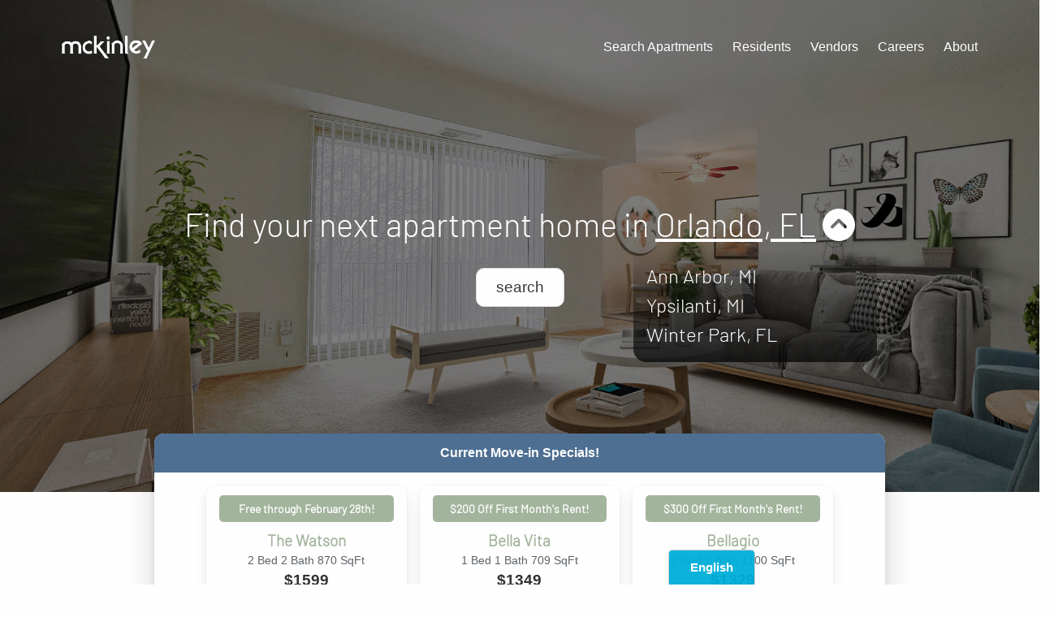

--- FILE ---
content_type: text/html; charset=UTF-8
request_url: https://www.mckinley.com/
body_size: 77725
content:
<!DOCTYPE html><html><head><meta charSet="utf-8"/><meta http-equiv="x-ua-compatible" content="ie=edge"/><meta name="viewport" content="width=device-width, initial-scale=1, shrink-to-fit=no"/><meta name="generator" content="Gatsby 5.15.0"/><meta name="viewport" content="width=device-width, initial-scale=1, viewport-fit=cover, maximum-scale=1"/><meta name="description" content="McKinley has been proudly serving residents and our apartment communities in Southeast Michigan and Central Florida." data-gatsby-head="true"/><style data-href="/styles.ae71307363ba18fd24dc.css" data-identity="gatsby-global-css">:host,:root{--fa-font-solid:normal 900 1em/1 "Font Awesome 6 Free";--fa-font-regular:normal 400 1em/1 "Font Awesome 6 Free";--fa-font-light:normal 300 1em/1 "Font Awesome 6 Pro";--fa-font-thin:normal 100 1em/1 "Font Awesome 6 Pro";--fa-font-duotone:normal 900 1em/1 "Font Awesome 6 Duotone";--fa-font-duotone-regular:normal 400 1em/1 "Font Awesome 6 Duotone";--fa-font-duotone-light:normal 300 1em/1 "Font Awesome 6 Duotone";--fa-font-duotone-thin:normal 100 1em/1 "Font Awesome 6 Duotone";--fa-font-brands:normal 400 1em/1 "Font Awesome 6 Brands";--fa-font-sharp-solid:normal 900 1em/1 "Font Awesome 6 Sharp";--fa-font-sharp-regular:normal 400 1em/1 "Font Awesome 6 Sharp";--fa-font-sharp-light:normal 300 1em/1 "Font Awesome 6 Sharp";--fa-font-sharp-thin:normal 100 1em/1 "Font Awesome 6 Sharp";--fa-font-sharp-duotone-solid:normal 900 1em/1 "Font Awesome 6 Sharp Duotone";--fa-font-sharp-duotone-regular:normal 400 1em/1 "Font Awesome 6 Sharp Duotone";--fa-font-sharp-duotone-light:normal 300 1em/1 "Font Awesome 6 Sharp Duotone";--fa-font-sharp-duotone-thin:normal 100 1em/1 "Font Awesome 6 Sharp Duotone"}svg.svg-inline--fa:not(:host),svg.svg-inline--fa:not(:root){box-sizing:content-box;overflow:visible}.svg-inline--fa{display:var(--fa-display,inline-block);height:1em;overflow:visible;vertical-align:-.125em}.svg-inline--fa.fa-2xs{vertical-align:.1em}.svg-inline--fa.fa-xs{vertical-align:0}.svg-inline--fa.fa-sm{vertical-align:-.07143em}.svg-inline--fa.fa-lg{vertical-align:-.2em}.svg-inline--fa.fa-xl{vertical-align:-.25em}.svg-inline--fa.fa-2xl{vertical-align:-.3125em}.svg-inline--fa.fa-pull-left{margin-right:var(--fa-pull-margin,.3em);width:auto}.svg-inline--fa.fa-pull-right{margin-left:var(--fa-pull-margin,.3em);width:auto}.svg-inline--fa.fa-li{top:.25em;width:var(--fa-li-width,2em)}.svg-inline--fa.fa-fw{width:var(--fa-fw-width,1.25em)}.fa-layers svg.svg-inline--fa{bottom:0;left:0;margin:auto;position:absolute;right:0;top:0}.fa-layers-counter,.fa-layers-text{display:inline-block;position:absolute;text-align:center}.fa-layers{display:inline-block;height:1em;position:relative;text-align:center;vertical-align:-.125em;width:1em}.fa-layers svg.svg-inline--fa{transform-origin:center center}.fa-layers-text{left:50%;top:50%;transform:translate(-50%,-50%);transform-origin:center center}.fa-layers-counter{background-color:var(--fa-counter-background-color,#ff253a);border-radius:var(--fa-counter-border-radius,1em);box-sizing:border-box;color:var(--fa-inverse,#fff);line-height:var(--fa-counter-line-height,1);max-width:var(--fa-counter-max-width,5em);min-width:var(--fa-counter-min-width,1.5em);overflow:hidden;padding:var(--fa-counter-padding,.25em .5em);right:var(--fa-right,0);text-overflow:ellipsis;top:var(--fa-top,0);transform:scale(var(--fa-counter-scale,.25));transform-origin:top right}.fa-layers-bottom-right{bottom:var(--fa-bottom,0);right:var(--fa-right,0);top:auto;transform:scale(var(--fa-layers-scale,.25));transform-origin:bottom right}.fa-layers-bottom-left{bottom:var(--fa-bottom,0);left:var(--fa-left,0);right:auto;top:auto;transform:scale(var(--fa-layers-scale,.25));transform-origin:bottom left}.fa-layers-top-right{right:var(--fa-right,0);top:var(--fa-top,0);transform:scale(var(--fa-layers-scale,.25));transform-origin:top right}.fa-layers-top-left{left:var(--fa-left,0);right:auto;top:var(--fa-top,0);transform:scale(var(--fa-layers-scale,.25));transform-origin:top left}.fa-1x{font-size:1em}.fa-2x{font-size:2em}.fa-3x{font-size:3em}.fa-4x{font-size:4em}.fa-5x{font-size:5em}.fa-6x{font-size:6em}.fa-7x{font-size:7em}.fa-8x{font-size:8em}.fa-9x{font-size:9em}.fa-10x{font-size:10em}.fa-2xs{font-size:.625em;line-height:.1em;vertical-align:.225em}.fa-xs{font-size:.75em;line-height:.08333em;vertical-align:.125em}.fa-sm{font-size:.875em;line-height:.07143em;vertical-align:.05357em}.fa-lg{font-size:1.25em;line-height:.05em;vertical-align:-.075em}.fa-xl{font-size:1.5em;line-height:.04167em;vertical-align:-.125em}.fa-2xl{font-size:2em;line-height:.03125em;vertical-align:-.1875em}.fa-fw{text-align:center;width:1.25em}.fa-ul{list-style-type:none;margin-left:var(--fa-li-margin,2.5em);padding-left:0}.fa-ul>li{position:relative}.fa-li{left:calc(var(--fa-li-width, 2em)*-1);line-height:inherit;position:absolute;text-align:center;width:var(--fa-li-width,2em)}.fa-border{border-color:var(--fa-border-color,#eee);border-radius:var(--fa-border-radius,.1em);border-style:var(--fa-border-style,solid);border-width:var(--fa-border-width,.08em);padding:var(--fa-border-padding,.2em .25em .15em)}.fa-pull-left{float:left;margin-right:var(--fa-pull-margin,.3em)}.fa-pull-right{float:right;margin-left:var(--fa-pull-margin,.3em)}.fa-beat{animation-delay:var(--fa-animation-delay,0s);animation-direction:var(--fa-animation-direction,normal);animation-duration:var(--fa-animation-duration,1s);animation-iteration-count:var(--fa-animation-iteration-count,infinite);animation-name:fa-beat;animation-timing-function:var(--fa-animation-timing,ease-in-out)}.fa-bounce{animation-delay:var(--fa-animation-delay,0s);animation-direction:var(--fa-animation-direction,normal);animation-duration:var(--fa-animation-duration,1s);animation-iteration-count:var(--fa-animation-iteration-count,infinite);animation-name:fa-bounce;animation-timing-function:var(--fa-animation-timing,cubic-bezier(.28,.84,.42,1))}.fa-fade{animation-iteration-count:var(--fa-animation-iteration-count,infinite);animation-name:fa-fade;animation-timing-function:var(--fa-animation-timing,cubic-bezier(.4,0,.6,1))}.fa-beat-fade,.fa-fade{animation-delay:var(--fa-animation-delay,0s);animation-direction:var(--fa-animation-direction,normal);animation-duration:var(--fa-animation-duration,1s)}.fa-beat-fade{animation-iteration-count:var(--fa-animation-iteration-count,infinite);animation-name:fa-beat-fade;animation-timing-function:var(--fa-animation-timing,cubic-bezier(.4,0,.6,1))}.fa-flip{animation-delay:var(--fa-animation-delay,0s);animation-direction:var(--fa-animation-direction,normal);animation-duration:var(--fa-animation-duration,1s);animation-iteration-count:var(--fa-animation-iteration-count,infinite);animation-name:fa-flip;animation-timing-function:var(--fa-animation-timing,ease-in-out)}.fa-shake{animation-duration:var(--fa-animation-duration,1s);animation-iteration-count:var(--fa-animation-iteration-count,infinite);animation-name:fa-shake;animation-timing-function:var(--fa-animation-timing,linear)}.fa-shake,.fa-spin{animation-delay:var(--fa-animation-delay,0s);animation-direction:var(--fa-animation-direction,normal)}.fa-spin{animation-duration:var(--fa-animation-duration,2s);animation-iteration-count:var(--fa-animation-iteration-count,infinite);animation-name:fa-spin;animation-timing-function:var(--fa-animation-timing,linear)}.fa-spin-reverse{--fa-animation-direction:reverse}.fa-pulse,.fa-spin-pulse{animation-direction:var(--fa-animation-direction,normal);animation-duration:var(--fa-animation-duration,1s);animation-iteration-count:var(--fa-animation-iteration-count,infinite);animation-name:fa-spin;animation-timing-function:var(--fa-animation-timing,steps(8))}@media (prefers-reduced-motion:reduce){.fa-beat,.fa-beat-fade,.fa-bounce,.fa-fade,.fa-flip,.fa-pulse,.fa-shake,.fa-spin,.fa-spin-pulse{animation-delay:-1ms;animation-duration:1ms;animation-iteration-count:1;transition-delay:0s;transition-duration:0s}}@keyframes fa-beat{0%,90%{transform:scale(1)}45%{transform:scale(var(--fa-beat-scale,1.25))}}@keyframes fa-bounce{0%{transform:scale(1) translateY(0)}10%{transform:scale(var(--fa-bounce-start-scale-x,1.1),var(--fa-bounce-start-scale-y,.9)) translateY(0)}30%{transform:scale(var(--fa-bounce-jump-scale-x,.9),var(--fa-bounce-jump-scale-y,1.1)) translateY(var(--fa-bounce-height,-.5em))}50%{transform:scale(var(--fa-bounce-land-scale-x,1.05),var(--fa-bounce-land-scale-y,.95)) translateY(0)}57%{transform:scale(1) translateY(var(--fa-bounce-rebound,-.125em))}64%{transform:scale(1) translateY(0)}to{transform:scale(1) translateY(0)}}@keyframes fa-fade{50%{opacity:var(--fa-fade-opacity,.4)}}@keyframes fa-beat-fade{0%,to{opacity:var(--fa-beat-fade-opacity,.4);transform:scale(1)}50%{opacity:1;transform:scale(var(--fa-beat-fade-scale,1.125))}}@keyframes fa-flip{50%{transform:rotate3d(var(--fa-flip-x,0),var(--fa-flip-y,1),var(--fa-flip-z,0),var(--fa-flip-angle,-180deg))}}@keyframes fa-shake{0%{transform:rotate(-15deg)}4%{transform:rotate(15deg)}24%,8%{transform:rotate(-18deg)}12%,28%{transform:rotate(18deg)}16%{transform:rotate(-22deg)}20%{transform:rotate(22deg)}32%{transform:rotate(-12deg)}36%{transform:rotate(12deg)}40%,to{transform:rotate(0deg)}}@keyframes fa-spin{0%{transform:rotate(0deg)}to{transform:rotate(1turn)}}.fa-rotate-90{transform:rotate(90deg)}.fa-rotate-180{transform:rotate(180deg)}.fa-rotate-270{transform:rotate(270deg)}.fa-flip-horizontal{transform:scaleX(-1)}.fa-flip-vertical{transform:scaleY(-1)}.fa-flip-both,.fa-flip-horizontal.fa-flip-vertical{transform:scale(-1)}.fa-rotate-by{transform:rotate(var(--fa-rotate-angle,0))}.fa-stack{display:inline-block;height:2em;position:relative;vertical-align:middle;width:2.5em}.fa-stack-1x,.fa-stack-2x{bottom:0;left:0;margin:auto;position:absolute;right:0;top:0;z-index:var(--fa-stack-z-index,auto)}.svg-inline--fa.fa-stack-1x{height:1em;width:1.25em}.svg-inline--fa.fa-stack-2x{height:2em;width:2.5em}.fa-inverse{color:var(--fa-inverse,#fff)}.fa-sr-only,.fa-sr-only-focusable:not(:focus),.sr-only,.sr-only-focusable:not(:focus){clip:rect(0,0,0,0);border-width:0;height:1px;margin:-1px;overflow:hidden;padding:0;position:absolute;white-space:nowrap;width:1px}.svg-inline--fa .fa-primary{fill:var(--fa-primary-color,currentColor);opacity:var(--fa-primary-opacity,1)}.svg-inline--fa .fa-secondary{fill:var(--fa-secondary-color,currentColor)}.svg-inline--fa .fa-secondary,.svg-inline--fa.fa-swap-opacity .fa-primary{opacity:var(--fa-secondary-opacity,.4)}.svg-inline--fa.fa-swap-opacity .fa-secondary{opacity:var(--fa-primary-opacity,1)}.svg-inline--fa mask .fa-primary,.svg-inline--fa mask .fa-secondary{fill:#000}.meetManager-module--svg-inline--fa--c913c{height:1em!important;width:1em!important}body.meetManager-module--has-navbar-fixed-top--40a81{padding-top:0!important}.meetManager-module--button--c4361{border-radius:10px!important}.meetManager-module--button--c4361.meetManager-module--is-orange--950dd{background-color:#ed9066}#meetManager-module--mobile_menu--e1310{display:none}@media(max-width:1024px){.meetManager-module--columns--85b50.meetManager-module--is-mobile--58a1d,.meetManager-module--columns--85b50.meetManager-module--is-padded--4da37{padding:0 2rem}#meetManager-module--gmap_wrap--5bf50{height:500px;position:relative}#meetManager-module--mobile_menu--e1310{display:flex;flex-direction:row;justify-content:flex-end;text-align:right}#meetManager-module--mobile_menu--e1310 .meetManager-module--navbar-start--113d9{flex-grow:1;left:29%;position:absolute;top:0}#meetManager-module--mobile_menu--e1310 .meetManager-module--navbar-end--c1602{flex-grow:2;position:absolute;top:0}#meetManager-module--mobile_menu--e1310 .meetManager-module--button--c4361.meetManager-module--is-link--ca2f0.meetManager-module--navbar-item--7e68e{display:inline-flex}#meetManager-module--home_page_hero--c691f #meetManager-module--picklist--1db14{position:unset!important;text-align:center!important;width:unset!important}.meetManager-module--navbar-menu--a289a.meetManager-module--is-active--d23e2{background-color:transparent!important}#meetManager-module--indiv_flrpln_page--f87a4{margin-top:1rem}}@media(max-width:920px){#meetManager-module--indiv_flrpln_page--f87a4{margin-top:3rem}}@media(max-width:560px){#meetManager-module--cpage--4694c .meetManager-module--navbar-brand--50386 h1{border:none!important;max-width:50vw}h1.meetManager-module--is-size-1--7c4d6{font-size:2rem!important}h1.meetManager-module--is-size-3--8923d{font-size:1.5rem!important}div#meetManager-module--cblock_link_wrap--fc432{padding:3rem!important}#meetManager-module--mckblog_title--8a0a6{padding:5px}#meetManager-module--home_page_hero--c691f h1 span,#meetManager-module--picklist--1db14 .meetManager-module--is-size-1--7c4d6{font-size:1.5rem!important}.meetManager-module--button--c4361.meetManager-module--is-large--7407a{font-size:1rem!important}}#meetManager-module--servant_leadership_text--87c35 ul{font-size:19px;list-style:disc;margin-left:2rem}#meetManager-module--servant_leadership_text--87c35 ul li{font-size:19px}#meetManager-module--servant_leadership_text--87c35 ul li p{font-size:19px;margin-bottom:0}body main .meetManager-module--top-wrap--2da84 .meetManager-module--nav-wrap--a3cd5 .meetManager-module--navbar-end--c1602 a#meetManager-module--about_link--8df00:active,body main .meetManager-module--top-wrap--2da84 .meetManager-module--nav-wrap--a3cd5 .meetManager-module--navbar-end--c1602 a#meetManager-module--about_link--8df00:hover,body main .meetManager-module--top-wrap--2da84 .meetManager-module--nav-wrap--a3cd5 .meetManager-module--navbar-end--c1602 a#meetManager-module--apartment_link--b303c:active,body main .meetManager-module--top-wrap--2da84 .meetManager-module--nav-wrap--a3cd5 .meetManager-module--navbar-end--c1602 a#meetManager-module--apartment_link--b303c:hover,body main .meetManager-module--top-wrap--2da84 .meetManager-module--nav-wrap--a3cd5 .meetManager-module--navbar-end--c1602 a#meetManager-module--career_link--73278:active,body main .meetManager-module--top-wrap--2da84 .meetManager-module--nav-wrap--a3cd5 .meetManager-module--navbar-end--c1602 a#meetManager-module--career_link--73278:hover,body main .meetManager-module--top-wrap--2da84 .meetManager-module--nav-wrap--a3cd5 .meetManager-module--navbar-end--c1602 a#meetManager-module--residents_link--bac9b:active,body main .meetManager-module--top-wrap--2da84 .meetManager-module--nav-wrap--a3cd5 .meetManager-module--navbar-end--c1602 a#meetManager-module--residents_link--bac9b:hover{background-color:#fefefe!important}.meetManager-module--floorplan-subtitle--004cd.meetManager-module--subtitle--0d7f9{color:#5c6369}#meetManager-module--filters--3e102 .meetManager-module--column--95fa2,#meetManager-module--filters--3e102 .meetManager-module--columns--85b50{text-align:center}button.meetManager-module--button--c4361.meetManager-module--is-small--92bc2.meetManager-module--is-warning--9878e{color:#fefefe}.meetManager-module--deal-image-overlay-container--40a09{position:relative}.meetManager-module--top-deal-overlay-text--93228{border-top-right-radius:15px;bottom:100%;display:block;font-size:24px;height:50px;opacity:.8;white-space:nowrap;width:100%}.meetManager-module--deal-overlay-text--21623,.meetManager-module--top-deal-overlay-text--93228{background-color:#f7bf6c;border-top-left-radius:15px;color:#5c6369;font-family:BarlowLight;left:0;padding:5px;position:absolute;text-align:center;top:0}.meetManager-module--deal-overlay-text--21623{border-bottom-left-radius:15px;font-size:19px;font-weight:700;height:190px;line-height:50px;width:50px;writing-mode:vertical-lr}.meetManager-module--floorplan-deal-text--5478e{border-top-left-radius:5px;border-top-right-radius:5px}.meetManager-module--floorplan-deal-text--5478e,.meetManager-module--floorplan-deal-text-card--b3622{background-color:#a3b49d;color:#fefefe;font-family:BarlowLight;padding:5px;position:relative;text-align:center;width:100%}.meetManager-module--floorplan-deal-text-card--b3622{border-radius:5px}@media screen and (min-width:1170px){#meetManager-module--mckRepText--ce141{position:relative;top:3rem}}@media screen and (max-width:770px){#meetManager-module--mckAptBlockSpace--5c33d{display:none}.meetManager-module--column--95fa2.meetManager-module--is-one-fifth--e0c63.meetManager-module--is-floorplan-column--6e987{margin-top:2rem}}@media screen and (max-width:1407px){.meetManager-module--column--95fa2.meetManager-module--is-one-fifth--e0c63.meetManager-module--is-floorplan-column--6e987{flex:none;max-width:273px!important;width:25%}}@media screen and (max-width:1024px){.meetManager-module--column--95fa2.meetManager-module--is-one-fifth--e0c63.meetManager-module--is-floorplan-column--6e987{flex:none;max-width:273px!important;width:33.33%}}@media screen and (max-width:768px){.meetManager-module--column--95fa2.meetManager-module--is-one-fifth--e0c63.meetManager-module--is-floorplan-column--6e987{flex:none;margin-left:auto;margin-right:auto;max-width:350px!important;padding-left:1rem;padding-right:1rem;width:100%}.meetManager-module--columns--85b50.meetManager-module--is-padded--4da37{justify-content:center!important}.meetManager-module--card--e7896.meetManager-module--has-deal-text--f5afd{margin-top:3rem!important}}.meetManager-module--video-background--690d5{bottom:0;height:auto;min-height:100%;min-width:100%;overflow:hidden;position:fixed;right:0;width:auto;z-index:-100}@media screen and (max-width:482px){#meetManager-module--corporate_header_logo--d2163{position:relative;top:10px}.meetManager-module--navbar-brand--50386 h1{margin-left:0}#meetManager-module--scrolled_mckinley_logo--6554f{left:1rem!important}}@media screen and (max-width:768px){#meetManager-module--stour_contact--716d2{padding-left:3rem}}#meetManager-module--rcm4uimg--b0738 img{min-height:212px}#meetManager-module--floorplan_image_hover_title--487f4{bottom:0}@media screen and (max-width:1407px){#meetManager-module--floorplan_image_hover_title--487f4{bottom:12px;width:94%}}@media screen and (max-width:1215px){#meetManager-module--floorplan_image_hover_title--487f4{width:93%}}#meetManager-module--our_philosophy_image--d8472{text-align:left}#meetManager-module--our_philosophy_image--d8472 img{max-height:500px}@media screen and (max-width:768px){#meetManager-module--floorplan_image_hover_title--487f4{bottom:0;width:96.5%}#meetManager-module--our_philosophy_image--d8472{text-align:center}#meetManager-module--our_philosophy_image--d8472 img{border-radius:10px}#meetManager-module--our_philosophy_text--6334f{border-radius:10px!important}#meetManager-module--our_philosophy_wrap--96f32{padding-left:0!important}.meetManager-module--clickMeArrow--59540{display:none!important}}.meetManager-module--plus-symbol--1f122{bottom:-3.2rem;font-size:200%;position:absolute}#meetManager-module--link_our_teams_slide--269ca a{color:#fefefe}@media screen and (max-width:884px){.meetManager-module--plus-symbol--1f122{position:static}.meetManager-module--plus-symbol--1f122:after{content:"";display:block}}.meetManager-module--modal--6c8ec strong{color:#fefefe}.meetManager-module--mobile-floorplan-title--45b16{font-family:MoonTime;font-size:5rem}#meetManager-module--bpwrapper--1232e{margin:0 auto;max-width:800px;padding:20px}#meetManager-module--bpwrapper--1232e img{display:block;height:auto;margin:20px auto;max-width:100%}#meetManager-module--bpwrapper--1232e h1,#meetManager-module--bpwrapper--1232e h2,#meetManager-module--bpwrapper--1232e h3,#meetManager-module--bpwrapper--1232e h4,#meetManager-module--bpwrapper--1232e h5,#meetManager-module--bpwrapper--1232e h6{line-height:1.2;margin-bottom:1rem;margin-top:2rem}#meetManager-module--bpwrapper--1232e h1{font-size:2.5rem}#meetManager-module--bpwrapper--1232e h2{font-size:2rem}#meetManager-module--bpwrapper--1232e h3{font-size:1.75rem}#meetManager-module--bpwrapper--1232e h4{font-size:1.5rem}#meetManager-module--bpwrapper--1232e h5{font-size:1.25rem}#meetManager-module--bpwrapper--1232e h6{font-size:1rem}#meetManager-module--bpwrapper--1232e p{line-height:1.6;margin-bottom:1.5rem}#meetManager-module--bpwrapper--1232e ol,#meetManager-module--bpwrapper--1232e ul{margin-bottom:1.5rem;padding-left:1.5rem}#meetManager-module--bpwrapper--1232e li{margin-bottom:.5rem}#meetManager-module--bpwrapper--1232e b,#meetManager-module--bpwrapper--1232e strong{font-weight:700}#meetManager-module--bpwrapper--1232e a{text-decoration:none}#meetManager-module--bpwrapper--1232e a:hover{text-decoration:underline}#meetManager-module--bpwrapper--1232e .meetManager-module--gatsby-image-wrapper--eea47{margin:20px auto}#meetManager-module--bpwrapper--1232e blockquote{border-left:4px solid #ccc;color:#666;margin:1.5rem 0;padding-left:1rem}#meetManager-module--bpwrapper--1232e{font-size:1rem}#meetManager-module--bpimagewrap--f68b9{background-attachment:fixed;height:400px;overflow:hidden;position:relative;width:100%}#meetManager-module--bpimagewrap--f68b9 .meetManager-module--gatsby-image-wrapper--eea47{left:50%;min-width:100%;position:absolute;top:0;transform:translateX(-50%);width:100%}#meetManager-module--bpimagewrap--f68b9 .meetManager-module--gatsby-image-wrapper--eea47 img{height:auto;width:100%}.meetManager-module--location-page-content-text--89fa3 h1{font-size:2rem}.meetManager-module--location-page-content-text--89fa3 h2{font-size:1.75rem}.meetManager-module--location-page-content-text--89fa3 h3{font-size:1.5rem}.meetManager-module--location-page-content-text--89fa3 a{color:#4681c7}@media(min-width:1025px){.meetManager-module--schedule-tour-edge-button--25a1a{display:none!important}}.meetManager-module--font-face-moontime--9915a{font-family:MoonTime}.meetManager-module--barlow--909a2{font-family:BarlowLight}.meetManager-module--bg-style-one--86f06{background:#4e6f92;color:#fefefe;padding-bottom:2rem;padding-top:2rem}.meetManager-module--head-style--d63ac{font-size:5em;line-height:1;margin-bottom:20px}.meetManager-module--round--3909d{border-radius:50%}.shared-module--svg-inline--fa--1d7eb{height:1em!important;width:1em!important}body.shared-module--has-navbar-fixed-top--7178b{padding-top:0!important}.shared-module--button--f357d{border-radius:10px!important}.shared-module--button--f357d.shared-module--is-orange--6b62a{background-color:#ed9066}#shared-module--mobile_menu--d1bab{display:none}@media(max-width:1024px){.shared-module--columns--a7009.shared-module--is-mobile--57813,.shared-module--columns--a7009.shared-module--is-padded--5df19{padding:0 2rem}#shared-module--gmap_wrap--f52fa{height:500px;position:relative}#shared-module--mobile_menu--d1bab{display:flex;flex-direction:row;justify-content:flex-end;text-align:right}#shared-module--mobile_menu--d1bab .shared-module--navbar-start--72d4e{flex-grow:1;left:29%;position:absolute;top:0}#shared-module--mobile_menu--d1bab .shared-module--navbar-end--e5bea{flex-grow:2;position:absolute;top:0}#shared-module--mobile_menu--d1bab .shared-module--button--f357d.shared-module--is-link--12735.shared-module--navbar-item--a9aed{display:inline-flex}#shared-module--home_page_hero--66168 #shared-module--picklist--fc930{position:unset!important;text-align:center!important;width:unset!important}.shared-module--navbar-menu--d9e7a.shared-module--is-active--a5c6c{background-color:transparent!important}#shared-module--indiv_flrpln_page--a9806{margin-top:1rem}}@media(max-width:920px){#shared-module--indiv_flrpln_page--a9806{margin-top:3rem}}@media(max-width:560px){#shared-module--cpage--a0bef .shared-module--navbar-brand--a381e h1{border:none!important;max-width:50vw}h1.shared-module--is-size-1--0de54{font-size:2rem!important}h1.shared-module--is-size-3--74d89{font-size:1.5rem!important}div#shared-module--cblock_link_wrap--fc6e4{padding:3rem!important}#shared-module--mckblog_title--1dd54{padding:5px}#shared-module--home_page_hero--66168 h1 span,#shared-module--picklist--fc930 .shared-module--is-size-1--0de54{font-size:1.5rem!important}.shared-module--button--f357d.shared-module--is-large--1f01a{font-size:1rem!important}}#shared-module--servant_leadership_text--6817b ul{font-size:19px;list-style:disc;margin-left:2rem}#shared-module--servant_leadership_text--6817b ul li{font-size:19px}#shared-module--servant_leadership_text--6817b ul li p{font-size:19px;margin-bottom:0}body main .shared-module--top-wrap--e14d5 .shared-module--nav-wrap--d0372 .shared-module--navbar-end--e5bea a#shared-module--about_link--20dff:active,body main .shared-module--top-wrap--e14d5 .shared-module--nav-wrap--d0372 .shared-module--navbar-end--e5bea a#shared-module--about_link--20dff:hover,body main .shared-module--top-wrap--e14d5 .shared-module--nav-wrap--d0372 .shared-module--navbar-end--e5bea a#shared-module--apartment_link--c3ca1:active,body main .shared-module--top-wrap--e14d5 .shared-module--nav-wrap--d0372 .shared-module--navbar-end--e5bea a#shared-module--apartment_link--c3ca1:hover,body main .shared-module--top-wrap--e14d5 .shared-module--nav-wrap--d0372 .shared-module--navbar-end--e5bea a#shared-module--career_link--1c5d2:active,body main .shared-module--top-wrap--e14d5 .shared-module--nav-wrap--d0372 .shared-module--navbar-end--e5bea a#shared-module--career_link--1c5d2:hover,body main .shared-module--top-wrap--e14d5 .shared-module--nav-wrap--d0372 .shared-module--navbar-end--e5bea a#shared-module--residents_link--f561c:active,body main .shared-module--top-wrap--e14d5 .shared-module--nav-wrap--d0372 .shared-module--navbar-end--e5bea a#shared-module--residents_link--f561c:hover{background-color:#fefefe!important}.shared-module--floorplan-subtitle--899c2.shared-module--subtitle--47b24{color:#5c6369}#shared-module--filters--4fb1d .shared-module--column--a8ea5,#shared-module--filters--4fb1d .shared-module--columns--a7009{text-align:center}button.shared-module--button--f357d.shared-module--is-small--b1aea.shared-module--is-warning--19c65{color:#fefefe}.shared-module--deal-image-overlay-container--239fa{position:relative}.shared-module--top-deal-overlay-text--6d8c3{border-top-right-radius:15px;bottom:100%;display:block;font-size:24px;height:50px;opacity:.8;white-space:nowrap;width:100%}.shared-module--deal-overlay-text--eef20,.shared-module--top-deal-overlay-text--6d8c3{background-color:#f7bf6c;border-top-left-radius:15px;color:#5c6369;font-family:BarlowLight;left:0;padding:5px;position:absolute;text-align:center;top:0}.shared-module--deal-overlay-text--eef20{border-bottom-left-radius:15px;font-size:19px;font-weight:700;height:190px;line-height:50px;width:50px;writing-mode:vertical-lr}.shared-module--floorplan-deal-text--8f092{border-top-left-radius:5px;border-top-right-radius:5px}.shared-module--floorplan-deal-text--8f092,.shared-module--floorplan-deal-text-card--1f47c{background-color:#a3b49d;color:#fefefe;font-family:BarlowLight;padding:5px;position:relative;text-align:center;width:100%}.shared-module--floorplan-deal-text-card--1f47c{border-radius:5px}@media screen and (min-width:1170px){#shared-module--mckRepText--b1345{position:relative;top:3rem}}@media screen and (max-width:770px){#shared-module--mckAptBlockSpace--2761b{display:none}.shared-module--column--a8ea5.shared-module--is-one-fifth--ce895.shared-module--is-floorplan-column--07050{margin-top:2rem}}@media screen and (max-width:1407px){.shared-module--column--a8ea5.shared-module--is-one-fifth--ce895.shared-module--is-floorplan-column--07050{flex:none;max-width:273px!important;width:25%}}@media screen and (max-width:1024px){.shared-module--column--a8ea5.shared-module--is-one-fifth--ce895.shared-module--is-floorplan-column--07050{flex:none;max-width:273px!important;width:33.33%}}@media screen and (max-width:768px){.shared-module--column--a8ea5.shared-module--is-one-fifth--ce895.shared-module--is-floorplan-column--07050{flex:none;margin-left:auto;margin-right:auto;max-width:350px!important;padding-left:1rem;padding-right:1rem;width:100%}.shared-module--columns--a7009.shared-module--is-padded--5df19{justify-content:center!important}.shared-module--card--b26c7.shared-module--has-deal-text--02e02{margin-top:3rem!important}}.shared-module--video-background--374b6{bottom:0;height:auto;min-height:100%;min-width:100%;overflow:hidden;position:fixed;right:0;width:auto;z-index:-100}@media screen and (max-width:482px){#shared-module--corporate_header_logo--c2444{position:relative;top:10px}.shared-module--navbar-brand--a381e h1{margin-left:0}#shared-module--scrolled_mckinley_logo--c0255{left:1rem!important}}@media screen and (max-width:768px){#shared-module--stour_contact--fca25{padding-left:3rem}}#shared-module--rcm4uimg--5cfc4 img{min-height:212px}#shared-module--floorplan_image_hover_title--47952{bottom:0}@media screen and (max-width:1407px){#shared-module--floorplan_image_hover_title--47952{bottom:12px;width:94%}}@media screen and (max-width:1215px){#shared-module--floorplan_image_hover_title--47952{width:93%}}#shared-module--our_philosophy_image--9626d{text-align:left}#shared-module--our_philosophy_image--9626d img{max-height:500px}@media screen and (max-width:768px){#shared-module--floorplan_image_hover_title--47952{bottom:0;width:96.5%}#shared-module--our_philosophy_image--9626d{text-align:center}#shared-module--our_philosophy_image--9626d img{border-radius:10px}#shared-module--our_philosophy_text--0709b{border-radius:10px!important}#shared-module--our_philosophy_wrap--7eee6{padding-left:0!important}.shared-module--clickMeArrow--ecf66{display:none!important}}.shared-module--plus-symbol--e644d{bottom:-3.2rem;font-size:200%;position:absolute}#shared-module--link_our_teams_slide--b06b8 a{color:#fefefe}@media screen and (max-width:884px){.shared-module--plus-symbol--e644d{position:static}.shared-module--plus-symbol--e644d:after{content:"";display:block}}.shared-module--modal--d8c33 strong{color:#fefefe}.shared-module--mobile-floorplan-title--151f1{font-family:MoonTime;font-size:5rem}#shared-module--bpwrapper--1406f{margin:0 auto;max-width:800px;padding:20px}#shared-module--bpwrapper--1406f img{display:block;height:auto;margin:20px auto;max-width:100%}#shared-module--bpwrapper--1406f h1,#shared-module--bpwrapper--1406f h2,#shared-module--bpwrapper--1406f h3,#shared-module--bpwrapper--1406f h4,#shared-module--bpwrapper--1406f h5,#shared-module--bpwrapper--1406f h6{line-height:1.2;margin-bottom:1rem;margin-top:2rem}#shared-module--bpwrapper--1406f h1{font-size:2.5rem}#shared-module--bpwrapper--1406f h2{font-size:2rem}#shared-module--bpwrapper--1406f h3{font-size:1.75rem}#shared-module--bpwrapper--1406f h4{font-size:1.5rem}#shared-module--bpwrapper--1406f h5{font-size:1.25rem}#shared-module--bpwrapper--1406f h6{font-size:1rem}#shared-module--bpwrapper--1406f p{line-height:1.6;margin-bottom:1.5rem}#shared-module--bpwrapper--1406f ol,#shared-module--bpwrapper--1406f ul{margin-bottom:1.5rem;padding-left:1.5rem}#shared-module--bpwrapper--1406f li{margin-bottom:.5rem}#shared-module--bpwrapper--1406f b,#shared-module--bpwrapper--1406f strong{font-weight:700}#shared-module--bpwrapper--1406f a{text-decoration:none}#shared-module--bpwrapper--1406f a:hover{text-decoration:underline}#shared-module--bpwrapper--1406f .shared-module--gatsby-image-wrapper--f8f87{margin:20px auto}#shared-module--bpwrapper--1406f blockquote{border-left:4px solid #ccc;color:#666;margin:1.5rem 0;padding-left:1rem}#shared-module--bpwrapper--1406f{font-size:1rem}#shared-module--bpimagewrap--d972a{background-attachment:fixed;height:400px;overflow:hidden;position:relative;width:100%}#shared-module--bpimagewrap--d972a .shared-module--gatsby-image-wrapper--f8f87{left:50%;min-width:100%;position:absolute;top:0;transform:translateX(-50%);width:100%}#shared-module--bpimagewrap--d972a .shared-module--gatsby-image-wrapper--f8f87 img{height:auto;width:100%}.shared-module--location-page-content-text--effbb h1{font-size:2rem}.shared-module--location-page-content-text--effbb h2{font-size:1.75rem}.shared-module--location-page-content-text--effbb h3{font-size:1.5rem}.shared-module--location-page-content-text--effbb a{color:#4681c7}@media(min-width:1025px){.shared-module--schedule-tour-edge-button--744dc{display:none!important}}.shared-module--pointer--165d7{cursor:pointer}.shared-module--section-title--e4e3d{font-size:5rem}@media screen and (max-width:768px){.shared-module--section-title--e4e3d{font-size:4rem}}@media screen and (max-width:440px){.shared-module--section-title--e4e3d{font-size:3.25rem}}.shared-module--lh--a28eb{line-height:1}.shared-module--sharp--c1503{shape-rendering:crispEdges;stroke-linecap:"square";stroke-width:1px;vector-effect:"non-scaling-stroke";border-radius:0;text-rendering:optimizeLegibility}.shared-module--sharp--c1503:before{border-radius:0;font-family:Font Awesome\ 5 Free;font-weight:900}.shared-module--round--6c0f0{border-radius:50%}.shared-module--font-face-moontime--095a0{font-family:MoonTime}.shared-module--font-face-barlow--c17b4{font-family:BarlowLight}.shared-module--font-size-five--37310{font-size:5em}@media(max-width:768px){.shared-module--font-size-five--37310{font-size:4em}}.shared-module--font-size-three--35cfa{font-size:3em}.shared-module--head-style--74cc8{color:#fefefe;font-size:5em}@media(max-width:768px){.shared-module--head-style--74cc8{font-size:4em}}.shared-module--font-color-white--0cc75{color:#fefefe}.shared-module--font-color-blue--ee593{color:#4e6f92}.shared-module--font-color-dark--7e742{color:#5c6369}.shared-module--font-color-yellow--3a3a0{color:#fdba6a}.shared-module--font-color-tan--99118{color:#f7bf6c}a.shared-module--white-link--aef23,a.shared-module--white-link--aef23:visited,a.shared-module--white-link-blue-hover--ffbac{color:#fefefe}a.shared-module--white-link-blue-hover--ffbac:hover{background-color:#fefefe!important;color:#4e6f92}.shared-module--bg-style-blue--2c2c9{background:#4e6f92;color:#fefefe}.shared-module--bg-style-gray--e3e7e{background:#e6e6e6}.shared-module--bg-style-gray-important--cdfdc{background:#e6e6e6!important}.shared-module--bg-style-trans--04e31{background:#fefefe;color:#fefefe;margin-top:2rem;padding-bottom:2rem;padding-top:2rem}.shared-module--bg-style-yellow--1f04c{background:#fdba6a;color:#fefefe}.shared-module--bg-style-green--f0529{background:#a3b49d;color:#fefefe}.shared-module--bg-style-orange--f8eb9{background:#ed9066;color:#fefefe}.shared-module--bg-style-teal--ea7d1{background:#c7e9ed;color:#fefefe}.shared-module--paddedTen--e6c91{padding:10px}.shared-module--paddedTwenty--061ad{padding:20px}.shared-module--paddedThirty--f0de8{padding:30px}.shared-module--box-grad--65294{box-shadow:inset 0 -107px 36px -28px rgba(0,0,0,.7)}.shared-module--box-grad-two--c32fe{box-shadow:inset 0 -167px 60px -28px rgba(0,0,0,.9)}.shared-module--vanish--ec982{display:none!important}.shared-module--i-see-u--e64b9{opacity:.3}.shared-module--hover-click--0c45d{right:-12px}.shared-module--hover-click--0c45d,.shared-module--hover-click-left--43714{background:hsla(0,0%,100%,.6);cursor:pointer;height:100%;padding-top:11%;position:absolute;top:0;z-index:1}.shared-module--hover-click-left--43714{left:-12px}.shared-module--center--b50fa,.shared-module--centered-text--d1b3a{text-align:center}.shared-module--hover-title--1db2e{background:rgba(0,0,0,.5);bottom:12px;color:#fefefe;display:none;position:absolute;text-align:center;width:94.6%}.shared-module--hover-title-wrap--bf5f0{position:relative}.shared-module--hover-title-wrap--bf5f0:hover .shared-module--hover-title--1db2e{display:block}@media(min-width:768px){.shared-module--hover-big--7f594:hover{scale:1.1}}.shared-module--hover-link--8875f{color:#fefefe}.shared-module--hover-link--8875f:hover{color:#f7bf6c}.shared-module--overlay--cabe6{background:rgba(0,0,0,.6);height:100%;left:0;padding:2rem;position:absolute;text-align:center;top:0;width:100%}.shared-module--our-servant-leader--7a933{padding-bottom:2rem;padding-top:2rem}.shared-module--servant-img--22a8e{margin-left:-30px;margin-right:-103px;position:relative;top:20px}.shared-module--table-style-wrap--ced68 table{margin-bottom:2rem;margin-top:2rem}.shared-module--table-style-wrap--ced68 p{margin-bottom:.5rem!important}.shared-module--table-style-wrap--ced68 td{padding-left:2rem;padding-right:2rem}.shared-module--hover-button--b2d32:hover{background:#4e6f92;color:#fefefe}.shared-module--font-color-blue--ee593.shared-module--font-size-five--37310.shared-module--font-face-moontime--095a0{line-height:1;margin-bottom:20px}.shared-module--responsive-padding-floorplan-image--ef64e{padding:"2rem"}@media(max-width:769px){.shared-module--responsive-padding-floorplan-image--ef64e{padding:0}}.shared-module--callout-field--4c9f0{background-color:#a3b49d!important;color:#fefefe!important;padding:5px;width:100%}.shared-module--callout-field--4c9f0,.shared-module--callout-field2--694b7{border-radius:5px;font-family:BarlowLight;position:relative;text-align:center}.shared-module--callout-field2--694b7{color:#4e6f92!important;font-weight:600;margin:0 auto;padding:5px 45px;width:-webkit-fit-content;width:fit-content}.review-module--svg-inline--fa--838f1{height:1em!important;width:1em!important}body.review-module--has-navbar-fixed-top--d08a4{padding-top:0!important}.review-module--button--16fda{border-radius:10px!important}.review-module--button--16fda.review-module--is-orange--77c7b{background-color:#ed9066}#review-module--mobile_menu--f8045{display:none}@media(max-width:1024px){.review-module--columns--c754a.review-module--is-mobile--65ec6,.review-module--columns--c754a.review-module--is-padded--1783b{padding:0 2rem}#review-module--gmap_wrap--83fee{height:500px;position:relative}#review-module--mobile_menu--f8045{display:flex;flex-direction:row;justify-content:flex-end;text-align:right}#review-module--mobile_menu--f8045 .review-module--navbar-start--a0c52{flex-grow:1;left:29%;position:absolute;top:0}#review-module--mobile_menu--f8045 .review-module--navbar-end--76fbe{flex-grow:2;position:absolute;top:0}#review-module--mobile_menu--f8045 .review-module--button--16fda.review-module--is-link--0a97f.review-module--navbar-item--04cd9{display:inline-flex}#review-module--home_page_hero--ad633 #review-module--picklist--be109{position:unset!important;text-align:center!important;width:unset!important}.review-module--navbar-menu--16529.review-module--is-active--a1702{background-color:transparent!important}#review-module--indiv_flrpln_page--48004{margin-top:1rem}}@media(max-width:920px){#review-module--indiv_flrpln_page--48004{margin-top:3rem}}@media(max-width:560px){#review-module--cpage--61fcc .review-module--navbar-brand--e330e h1{border:none!important;max-width:50vw}h1.review-module--is-size-1--1aa51{font-size:2rem!important}h1.review-module--is-size-3--e657d{font-size:1.5rem!important}div#review-module--cblock_link_wrap--f7e3f{padding:3rem!important}#review-module--mckblog_title--b4a36{padding:5px}#review-module--home_page_hero--ad633 h1 span,#review-module--picklist--be109 .review-module--is-size-1--1aa51{font-size:1.5rem!important}.review-module--button--16fda.review-module--is-large--439e4{font-size:1rem!important}}#review-module--servant_leadership_text--ee0bf ul{font-size:19px;list-style:disc;margin-left:2rem}#review-module--servant_leadership_text--ee0bf ul li{font-size:19px}#review-module--servant_leadership_text--ee0bf ul li p{font-size:19px;margin-bottom:0}body main .review-module--top-wrap--4de50 .review-module--nav-wrap--59b38 .review-module--navbar-end--76fbe a#review-module--about_link--de120:active,body main .review-module--top-wrap--4de50 .review-module--nav-wrap--59b38 .review-module--navbar-end--76fbe a#review-module--about_link--de120:hover,body main .review-module--top-wrap--4de50 .review-module--nav-wrap--59b38 .review-module--navbar-end--76fbe a#review-module--apartment_link--6cdf4:active,body main .review-module--top-wrap--4de50 .review-module--nav-wrap--59b38 .review-module--navbar-end--76fbe a#review-module--apartment_link--6cdf4:hover,body main .review-module--top-wrap--4de50 .review-module--nav-wrap--59b38 .review-module--navbar-end--76fbe a#review-module--career_link--b1da2:active,body main .review-module--top-wrap--4de50 .review-module--nav-wrap--59b38 .review-module--navbar-end--76fbe a#review-module--career_link--b1da2:hover,body main .review-module--top-wrap--4de50 .review-module--nav-wrap--59b38 .review-module--navbar-end--76fbe a#review-module--residents_link--947cc:active,body main .review-module--top-wrap--4de50 .review-module--nav-wrap--59b38 .review-module--navbar-end--76fbe a#review-module--residents_link--947cc:hover{background-color:#fefefe!important}.review-module--floorplan-subtitle--e5160.review-module--subtitle--ef695{color:#5c6369}#review-module--filters--1a164 .review-module--column--70443,#review-module--filters--1a164 .review-module--columns--c754a{text-align:center}button.review-module--button--16fda.review-module--is-small--b77b7.review-module--is-warning--6e443{color:#fefefe}.review-module--deal-image-overlay-container--fd4df{position:relative}.review-module--top-deal-overlay-text--cd9c2{border-top-right-radius:15px;bottom:100%;display:block;font-size:24px;height:50px;opacity:.8;white-space:nowrap;width:100%}.review-module--deal-overlay-text--6eeb4,.review-module--top-deal-overlay-text--cd9c2{background-color:#f7bf6c;border-top-left-radius:15px;color:#5c6369;font-family:BarlowLight;left:0;padding:5px;position:absolute;text-align:center;top:0}.review-module--deal-overlay-text--6eeb4{border-bottom-left-radius:15px;font-size:19px;font-weight:700;height:190px;line-height:50px;width:50px;writing-mode:vertical-lr}.review-module--floorplan-deal-text--d8ae6{border-top-left-radius:5px;border-top-right-radius:5px}.review-module--floorplan-deal-text--d8ae6,.review-module--floorplan-deal-text-card--68d4e{background-color:#a3b49d;color:#fefefe;font-family:BarlowLight;padding:5px;position:relative;text-align:center;width:100%}.review-module--floorplan-deal-text-card--68d4e{border-radius:5px}@media screen and (min-width:1170px){#review-module--mckRepText--3fb8f{position:relative;top:3rem}}@media screen and (max-width:770px){#review-module--mckAptBlockSpace--8b4ad{display:none}.review-module--column--70443.review-module--is-one-fifth--e82fb.review-module--is-floorplan-column--c1979{margin-top:2rem}}@media screen and (max-width:1407px){.review-module--column--70443.review-module--is-one-fifth--e82fb.review-module--is-floorplan-column--c1979{flex:none;max-width:273px!important;width:25%}}@media screen and (max-width:1024px){.review-module--column--70443.review-module--is-one-fifth--e82fb.review-module--is-floorplan-column--c1979{flex:none;max-width:273px!important;width:33.33%}}@media screen and (max-width:768px){.review-module--column--70443.review-module--is-one-fifth--e82fb.review-module--is-floorplan-column--c1979{flex:none;margin-left:auto;margin-right:auto;max-width:350px!important;padding-left:1rem;padding-right:1rem;width:100%}.review-module--columns--c754a.review-module--is-padded--1783b{justify-content:center!important}.review-module--card--ac1a6.review-module--has-deal-text--7218f{margin-top:3rem!important}}.review-module--video-background--35820{bottom:0;height:auto;min-height:100%;min-width:100%;overflow:hidden;position:fixed;right:0;width:auto;z-index:-100}@media screen and (max-width:482px){#review-module--corporate_header_logo--5ec14{position:relative;top:10px}.review-module--navbar-brand--e330e h1{margin-left:0}#review-module--scrolled_mckinley_logo--81379{left:1rem!important}}@media screen and (max-width:768px){#review-module--stour_contact--64506{padding-left:3rem}}#review-module--rcm4uimg--22841 img{min-height:212px}#review-module--floorplan_image_hover_title--9a3b2{bottom:0}@media screen and (max-width:1407px){#review-module--floorplan_image_hover_title--9a3b2{bottom:12px;width:94%}}@media screen and (max-width:1215px){#review-module--floorplan_image_hover_title--9a3b2{width:93%}}#review-module--our_philosophy_image--d2e18{text-align:left}#review-module--our_philosophy_image--d2e18 img{max-height:500px}@media screen and (max-width:768px){#review-module--floorplan_image_hover_title--9a3b2{bottom:0;width:96.5%}#review-module--our_philosophy_image--d2e18{text-align:center}#review-module--our_philosophy_image--d2e18 img{border-radius:10px}#review-module--our_philosophy_text--77546{border-radius:10px!important}#review-module--our_philosophy_wrap--1f83d{padding-left:0!important}.review-module--clickMeArrow--5d52d{display:none!important}}.review-module--plus-symbol--c27f7{bottom:-3.2rem;font-size:200%;position:absolute}#review-module--link_our_teams_slide--0b349 a{color:#fefefe}@media screen and (max-width:884px){.review-module--plus-symbol--c27f7{position:static}.review-module--plus-symbol--c27f7:after{content:"";display:block}}.review-module--modal--ff204 strong{color:#fefefe}.review-module--mobile-floorplan-title--763fd{font-family:MoonTime;font-size:5rem}#review-module--bpwrapper--b870e{margin:0 auto;max-width:800px;padding:20px}#review-module--bpwrapper--b870e img{display:block;height:auto;margin:20px auto;max-width:100%}#review-module--bpwrapper--b870e h1,#review-module--bpwrapper--b870e h2,#review-module--bpwrapper--b870e h3,#review-module--bpwrapper--b870e h4,#review-module--bpwrapper--b870e h5,#review-module--bpwrapper--b870e h6{line-height:1.2;margin-bottom:1rem;margin-top:2rem}#review-module--bpwrapper--b870e h1{font-size:2.5rem}#review-module--bpwrapper--b870e h2{font-size:2rem}#review-module--bpwrapper--b870e h3{font-size:1.75rem}#review-module--bpwrapper--b870e h4{font-size:1.5rem}#review-module--bpwrapper--b870e h5{font-size:1.25rem}#review-module--bpwrapper--b870e h6{font-size:1rem}#review-module--bpwrapper--b870e p{line-height:1.6;margin-bottom:1.5rem}#review-module--bpwrapper--b870e ol,#review-module--bpwrapper--b870e ul{margin-bottom:1.5rem;padding-left:1.5rem}#review-module--bpwrapper--b870e li{margin-bottom:.5rem}#review-module--bpwrapper--b870e b,#review-module--bpwrapper--b870e strong{font-weight:700}#review-module--bpwrapper--b870e a{text-decoration:none}#review-module--bpwrapper--b870e a:hover{text-decoration:underline}#review-module--bpwrapper--b870e .review-module--gatsby-image-wrapper--72475{margin:20px auto}#review-module--bpwrapper--b870e blockquote{border-left:4px solid #ccc;color:#666;margin:1.5rem 0;padding-left:1rem}#review-module--bpwrapper--b870e{font-size:1rem}#review-module--bpimagewrap--0fbd9{background-attachment:fixed;height:400px;overflow:hidden;position:relative;width:100%}#review-module--bpimagewrap--0fbd9 .review-module--gatsby-image-wrapper--72475{left:50%;min-width:100%;position:absolute;top:0;transform:translateX(-50%);width:100%}#review-module--bpimagewrap--0fbd9 .review-module--gatsby-image-wrapper--72475 img{height:auto;width:100%}.review-module--location-page-content-text--2ea6e h1{font-size:2rem}.review-module--location-page-content-text--2ea6e h2{font-size:1.75rem}.review-module--location-page-content-text--2ea6e h3{font-size:1.5rem}.review-module--location-page-content-text--2ea6e a{color:#4681c7}@media(min-width:1025px){.review-module--schedule-tour-edge-button--2db10{display:none!important}}.review-module--font-face-moontime--3e8a3{font-family:MoonTime}.review-module--font-color-white--9bad0{color:#fefefe}.review-module--lh--b1eea{line-height:1}.review-module--bg-style--3ad90{background:#fefefe;color:#fefefe}.review-module--bg-style--3ad90 .review-module--slideshow--c9f49{overflow:hidden;position:relative}.review-module--bg-style--3ad90 .review-module--slideshow--c9f49 .review-module--slides--df9ad{display:flex;transition:transform .3s ease}.review-module--bg-style--3ad90 .review-module--slideshow--c9f49 .review-module--slide--3ee9a{flex:0 0 100%}.review-module--head-style--2f0a2{font-size:5em;text-align:center}.review-module--center--d3fdc{text-align:center}.review-module--transbkgrnd--05790{background:rgba(0,0,0,.7);padding:1rem}.review-module--transbkgrnd--05790 .review-module--slide-nav--4cf10{display:flex;justify-content:center;margin-top:1rem}.review-module--transbkgrnd--05790 .review-module--slide-nav--4cf10 button{background-color:transparent;border:none;color:#333;cursor:pointer;font-size:1rem;margin:0 .5rem;padding:.25rem;transition:color .3s ease}.review-module--transbkgrnd--05790 .review-module--slide-nav--4cf10 button.review-module--active--935a7{color:#ff5722}.review-module--responsive-padding--9b14c{padding-left:200px;padding-right:200px}@media(max-width:600px){.review-module--responsive-padding--9b14c{padding-left:20px;padding-right:20px}}.communityHeader-module--svg-inline--fa--0e591{height:1em!important;width:1em!important}body.communityHeader-module--has-navbar-fixed-top--66b8c{padding-top:0!important}.communityHeader-module--button--82094{border-radius:10px!important}.communityHeader-module--button--82094.communityHeader-module--is-orange--a3a51{background-color:#ed9066}#communityHeader-module--mobile_menu--19757{display:none}@media(max-width:1024px){.communityHeader-module--columns--c4eba.communityHeader-module--is-mobile--d6875,.communityHeader-module--columns--c4eba.communityHeader-module--is-padded--3057e{padding:0 2rem}#communityHeader-module--gmap_wrap--cf775{height:500px;position:relative}#communityHeader-module--mobile_menu--19757{display:flex;flex-direction:row;justify-content:flex-end;text-align:right}#communityHeader-module--mobile_menu--19757 .communityHeader-module--navbar-start--e0923{flex-grow:1;left:29%;position:absolute;top:0}#communityHeader-module--mobile_menu--19757 .communityHeader-module--navbar-end--21193{flex-grow:2;position:absolute;top:0}#communityHeader-module--mobile_menu--19757 .communityHeader-module--button--82094.communityHeader-module--is-link--2d54f.communityHeader-module--navbar-item--86c4b{display:inline-flex}#communityHeader-module--home_page_hero--6f7d7 #communityHeader-module--picklist--167b0{position:unset!important;text-align:center!important;width:unset!important}.communityHeader-module--navbar-menu--1817c.communityHeader-module--is-active--4b765{background-color:transparent!important}#communityHeader-module--indiv_flrpln_page--f0539{margin-top:1rem}}@media(max-width:920px){#communityHeader-module--indiv_flrpln_page--f0539{margin-top:3rem}}@media(max-width:560px){#communityHeader-module--cpage--c7609 .communityHeader-module--navbar-brand--37898 h1{border:none!important;max-width:50vw}h1.communityHeader-module--is-size-1--6c62a{font-size:2rem!important}h1.communityHeader-module--is-size-3--05ceb{font-size:1.5rem!important}div#communityHeader-module--cblock_link_wrap--ac9ac{padding:3rem!important}#communityHeader-module--mckblog_title--9fbe3{padding:5px}#communityHeader-module--home_page_hero--6f7d7 h1 span,#communityHeader-module--picklist--167b0 .communityHeader-module--is-size-1--6c62a{font-size:1.5rem!important}.communityHeader-module--button--82094.communityHeader-module--is-large--07521{font-size:1rem!important}}#communityHeader-module--servant_leadership_text--48e12 ul{font-size:19px;list-style:disc;margin-left:2rem}#communityHeader-module--servant_leadership_text--48e12 ul li{font-size:19px}#communityHeader-module--servant_leadership_text--48e12 ul li p{font-size:19px;margin-bottom:0}body main .communityHeader-module--top-wrap--88d13 .communityHeader-module--nav-wrap--74a01 .communityHeader-module--navbar-end--21193 a#communityHeader-module--about_link--35ad1:active,body main .communityHeader-module--top-wrap--88d13 .communityHeader-module--nav-wrap--74a01 .communityHeader-module--navbar-end--21193 a#communityHeader-module--about_link--35ad1:hover,body main .communityHeader-module--top-wrap--88d13 .communityHeader-module--nav-wrap--74a01 .communityHeader-module--navbar-end--21193 a#communityHeader-module--apartment_link--e136e:active,body main .communityHeader-module--top-wrap--88d13 .communityHeader-module--nav-wrap--74a01 .communityHeader-module--navbar-end--21193 a#communityHeader-module--apartment_link--e136e:hover,body main .communityHeader-module--top-wrap--88d13 .communityHeader-module--nav-wrap--74a01 .communityHeader-module--navbar-end--21193 a#communityHeader-module--career_link--57eac:active,body main .communityHeader-module--top-wrap--88d13 .communityHeader-module--nav-wrap--74a01 .communityHeader-module--navbar-end--21193 a#communityHeader-module--career_link--57eac:hover,body main .communityHeader-module--top-wrap--88d13 .communityHeader-module--nav-wrap--74a01 .communityHeader-module--navbar-end--21193 a#communityHeader-module--residents_link--92871:active,body main .communityHeader-module--top-wrap--88d13 .communityHeader-module--nav-wrap--74a01 .communityHeader-module--navbar-end--21193 a#communityHeader-module--residents_link--92871:hover{background-color:#fefefe!important}.communityHeader-module--floorplan-subtitle--a66ff.communityHeader-module--subtitle--931ae{color:#5c6369}#communityHeader-module--filters--0fed1 .communityHeader-module--column--45ae8,#communityHeader-module--filters--0fed1 .communityHeader-module--columns--c4eba{text-align:center}button.communityHeader-module--button--82094.communityHeader-module--is-small--2e319.communityHeader-module--is-warning--59c8a{color:#fefefe}.communityHeader-module--deal-image-overlay-container--75406{position:relative}.communityHeader-module--top-deal-overlay-text--d657c{border-top-right-radius:15px;bottom:100%;display:block;font-size:24px;height:50px;opacity:.8;white-space:nowrap;width:100%}.communityHeader-module--deal-overlay-text--a6cc2,.communityHeader-module--top-deal-overlay-text--d657c{background-color:#f7bf6c;border-top-left-radius:15px;color:#5c6369;font-family:BarlowLight;left:0;padding:5px;position:absolute;text-align:center;top:0}.communityHeader-module--deal-overlay-text--a6cc2{border-bottom-left-radius:15px;font-size:19px;font-weight:700;height:190px;line-height:50px;width:50px;writing-mode:vertical-lr}.communityHeader-module--floorplan-deal-text--6885f{border-top-left-radius:5px;border-top-right-radius:5px}.communityHeader-module--floorplan-deal-text--6885f,.communityHeader-module--floorplan-deal-text-card--99359{background-color:#a3b49d;color:#fefefe;font-family:BarlowLight;padding:5px;position:relative;text-align:center;width:100%}.communityHeader-module--floorplan-deal-text-card--99359{border-radius:5px}@media screen and (min-width:1170px){#communityHeader-module--mckRepText--8ccd7{position:relative;top:3rem}}@media screen and (max-width:770px){#communityHeader-module--mckAptBlockSpace--1afa4{display:none}.communityHeader-module--column--45ae8.communityHeader-module--is-one-fifth--9ad16.communityHeader-module--is-floorplan-column--6841d{margin-top:2rem}}@media screen and (max-width:1407px){.communityHeader-module--column--45ae8.communityHeader-module--is-one-fifth--9ad16.communityHeader-module--is-floorplan-column--6841d{flex:none;max-width:273px!important;width:25%}}@media screen and (max-width:1024px){.communityHeader-module--column--45ae8.communityHeader-module--is-one-fifth--9ad16.communityHeader-module--is-floorplan-column--6841d{flex:none;max-width:273px!important;width:33.33%}}@media screen and (max-width:768px){.communityHeader-module--column--45ae8.communityHeader-module--is-one-fifth--9ad16.communityHeader-module--is-floorplan-column--6841d{flex:none;margin-left:auto;margin-right:auto;max-width:350px!important;padding-left:1rem;padding-right:1rem;width:100%}.communityHeader-module--columns--c4eba.communityHeader-module--is-padded--3057e{justify-content:center!important}.communityHeader-module--card--abd3a.communityHeader-module--has-deal-text--d7bf7{margin-top:3rem!important}}.communityHeader-module--video-background--6dc80{bottom:0;height:auto;min-height:100%;min-width:100%;overflow:hidden;position:fixed;right:0;width:auto;z-index:-100}@media screen and (max-width:482px){#communityHeader-module--corporate_header_logo--3bbf0{position:relative;top:10px}.communityHeader-module--navbar-brand--37898 h1{margin-left:0}#communityHeader-module--scrolled_mckinley_logo--bf8dd{left:1rem!important}}@media screen and (max-width:768px){#communityHeader-module--stour_contact--d8966{padding-left:3rem}}#communityHeader-module--rcm4uimg--0ca8c img{min-height:212px}#communityHeader-module--floorplan_image_hover_title--44e8c{bottom:0}@media screen and (max-width:1407px){#communityHeader-module--floorplan_image_hover_title--44e8c{bottom:12px;width:94%}}@media screen and (max-width:1215px){#communityHeader-module--floorplan_image_hover_title--44e8c{width:93%}}#communityHeader-module--our_philosophy_image--c8c13{text-align:left}#communityHeader-module--our_philosophy_image--c8c13 img{max-height:500px}@media screen and (max-width:768px){#communityHeader-module--floorplan_image_hover_title--44e8c{bottom:0;width:96.5%}#communityHeader-module--our_philosophy_image--c8c13{text-align:center}#communityHeader-module--our_philosophy_image--c8c13 img{border-radius:10px}#communityHeader-module--our_philosophy_text--57a24{border-radius:10px!important}#communityHeader-module--our_philosophy_wrap--f9511{padding-left:0!important}.communityHeader-module--clickMeArrow--ad858{display:none!important}}.communityHeader-module--plus-symbol--ae440{bottom:-3.2rem;font-size:200%;position:absolute}#communityHeader-module--link_our_teams_slide--7caa5 a{color:#fefefe}@media screen and (max-width:884px){.communityHeader-module--plus-symbol--ae440{position:static}.communityHeader-module--plus-symbol--ae440:after{content:"";display:block}}.communityHeader-module--modal--4121a strong{color:#fefefe}.communityHeader-module--mobile-floorplan-title--2df11{font-family:MoonTime;font-size:5rem}#communityHeader-module--bpwrapper--e4505{margin:0 auto;max-width:800px;padding:20px}#communityHeader-module--bpwrapper--e4505 img{display:block;height:auto;margin:20px auto;max-width:100%}#communityHeader-module--bpwrapper--e4505 h1,#communityHeader-module--bpwrapper--e4505 h2,#communityHeader-module--bpwrapper--e4505 h3,#communityHeader-module--bpwrapper--e4505 h4,#communityHeader-module--bpwrapper--e4505 h5,#communityHeader-module--bpwrapper--e4505 h6{line-height:1.2;margin-bottom:1rem;margin-top:2rem}#communityHeader-module--bpwrapper--e4505 h1{font-size:2.5rem}#communityHeader-module--bpwrapper--e4505 h2{font-size:2rem}#communityHeader-module--bpwrapper--e4505 h3{font-size:1.75rem}#communityHeader-module--bpwrapper--e4505 h4{font-size:1.5rem}#communityHeader-module--bpwrapper--e4505 h5{font-size:1.25rem}#communityHeader-module--bpwrapper--e4505 h6{font-size:1rem}#communityHeader-module--bpwrapper--e4505 p{line-height:1.6;margin-bottom:1.5rem}#communityHeader-module--bpwrapper--e4505 ol,#communityHeader-module--bpwrapper--e4505 ul{margin-bottom:1.5rem;padding-left:1.5rem}#communityHeader-module--bpwrapper--e4505 li{margin-bottom:.5rem}#communityHeader-module--bpwrapper--e4505 b,#communityHeader-module--bpwrapper--e4505 strong{font-weight:700}#communityHeader-module--bpwrapper--e4505 a{text-decoration:none}#communityHeader-module--bpwrapper--e4505 a:hover{text-decoration:underline}#communityHeader-module--bpwrapper--e4505 .communityHeader-module--gatsby-image-wrapper--90dbb{margin:20px auto}#communityHeader-module--bpwrapper--e4505 blockquote{border-left:4px solid #ccc;color:#666;margin:1.5rem 0;padding-left:1rem}#communityHeader-module--bpwrapper--e4505{font-size:1rem}#communityHeader-module--bpimagewrap--8c1dd{background-attachment:fixed;height:400px;overflow:hidden;position:relative;width:100%}#communityHeader-module--bpimagewrap--8c1dd .communityHeader-module--gatsby-image-wrapper--90dbb{left:50%;min-width:100%;position:absolute;top:0;transform:translateX(-50%);width:100%}#communityHeader-module--bpimagewrap--8c1dd .communityHeader-module--gatsby-image-wrapper--90dbb img{height:auto;width:100%}.communityHeader-module--location-page-content-text--28e8c h1{font-size:2rem}.communityHeader-module--location-page-content-text--28e8c h2{font-size:1.75rem}.communityHeader-module--location-page-content-text--28e8c h3{font-size:1.5rem}.communityHeader-module--location-page-content-text--28e8c a{color:#4681c7}@media(min-width:1025px){.communityHeader-module--schedule-tour-edge-button--3e553{display:none!important}}.communityHeader-module--bg-style--4adc9{background-color:rgba(0,0,0,.1);color:#fefefe;display:flex;height:7rem;justify-content:space-between;padding:1.5rem}@media(max-width:560px){.communityHeader-module--bg-style--4adc9{height:7rem;padding:1rem}}.communityHeader-module--box-shadow--d08f1{box-shadow:0 2px 5px -1px rgba(50,50,93,.25),0 1px 3px -1px rgba(0,0,0,.3)}.communityHeader-module--barlow--55fb2{font-family:BarlowLight}.communityHeader-module--color-white--38b93{color:#fefefe!important}.communityHeader-module--color-black--82621{color:#0a0a0a!important}#communityHeader-module--dropdown-menu--430b9 a,p{font-size:1rem}div.communityHeader-module--nav-style--d882b{background-color:#fff;box-shadow:0 .5rem .5rem rgba(0,0,0,.1);color:#0a0a0a;left:50%!important;position:fixed;top:6.9rem!important;transform:translateX(-50%);width:100%}div.communityHeader-module--nav-style--d882b>div{box-shadow:none!important}div.communityHeader-module--nav-style--d882b a{display:block!important;font-size:inherit;margin-bottom:.25rem;padding:.5rem 0;text-align:right;width:-webkit-fit-content;width:fit-content}@media screen and (max-width:768px){div.communityHeader-module--nav-style--d882b a{height:100%;margin-bottom:0;padding:.25rem 0;width:100%}}div.communityHeader-module--nav-style--d882b button.communityHeader-module--button--82094{margin-left:1rem}div.communityHeader-module--nav-style--d882b:after{-webkit-backdrop-filter:blur(.2rem);backdrop-filter:blur(.2rem);background:rgba(78,111,146,.329);content:"";height:100vh;left:0;pointer-events:none;position:absolute;top:0;width:100vw;z-index:-1}@media screen and (max-width:768px){div.communityHeader-module--menu-items-container--282b9{display:flex;flex-direction:column;gap:.25rem;margin-bottom:.25rem;padding:0 2.5rem}}div.communityHeader-module--last-menu-items-container--2d4d2>a:first-child{margin-left:-1rem;padding:.5rem 1rem}@media screen and (max-width:768px){div.communityHeader-module--last-menu-items-container--2d4d2{align-items:end;flex-direction:column-reverse;gap:.5rem}div.communityHeader-module--last-menu-items-container--2d4d2>a:first-child{padding:.25rem .75rem;width:-webkit-fit-content;width:fit-content}}.communityHeader-module--uppercase--eb6db{text-transform:uppercase}@media(min-width:1024px){.communityHeader-module--borderight--75213{border-right:1px solid #fefefe}.communityHeader-module--borderight-black--a5102{border-right:1px solid #0a0a0a}}.communityHeader-module--navbar-start--e0923{align-items:center;display:flex;gap:2rem;padding:1rem;width:100%}.communityHeader-module--navbar-end--21193{align-items:center;display:flex;gap:1.25rem;justify-content:center}@media(max-width:560px){.communityHeader-module--navbar-end--21193{gap:.75rem}}.communityHeader-module--dropdown-menu-bottom-bar--14005{align-items:center;display:flex;gap:2rem;justify-content:center;padding:.5rem 2rem 1rem;width:100%}@media screen and (max-width:1024px){.communityHeader-module--dropdown-menu-bottom-bar--14005{align-items:end;border-top:1px solid rgba(0,0,0,.122);flex-direction:column;gap:0}}.communityHeader-module--header-address--fac6b{display:flex;flex-direction:column-reverse}.communityHeader-module--header-hours-modal--a1d3b{-webkit-backdrop-filter:blur(4px);backdrop-filter:blur(4px);background:hsla(0,0%,100%,.8);border-radius:.5rem;box-shadow:0 4px 12px rgba(0,0,0,.1);font-weight:600;padding:1rem;position:absolute;right:0;text-align:left;top:2.5rem;-webkit-user-select:none;user-select:none;z-index:100}.corporateHeader-module--svg-inline--fa--59d10{height:1em!important;width:1em!important}body.corporateHeader-module--has-navbar-fixed-top--54c29{padding-top:0!important}.corporateHeader-module--button--7cb2f{border-radius:10px!important}.corporateHeader-module--button--7cb2f.corporateHeader-module--is-orange--50ade{background-color:#ed9066}#corporateHeader-module--mobile_menu--9809b{display:none}@media(max-width:1024px){.corporateHeader-module--columns--d8c13.corporateHeader-module--is-mobile--24e25,.corporateHeader-module--columns--d8c13.corporateHeader-module--is-padded--719f4{padding:0 2rem}#corporateHeader-module--gmap_wrap--00fae{height:500px;position:relative}#corporateHeader-module--mobile_menu--9809b{display:flex;flex-direction:row;justify-content:flex-end;text-align:right}#corporateHeader-module--mobile_menu--9809b .corporateHeader-module--navbar-start--3e214{flex-grow:1;left:29%;position:absolute;top:0}#corporateHeader-module--mobile_menu--9809b .corporateHeader-module--navbar-end--56644{flex-grow:2;position:absolute;top:0}#corporateHeader-module--mobile_menu--9809b .corporateHeader-module--button--7cb2f.corporateHeader-module--is-link--130c0.corporateHeader-module--navbar-item--0d1c4{display:inline-flex}#corporateHeader-module--home_page_hero--f16ba #corporateHeader-module--picklist--9f759{position:unset!important;text-align:center!important;width:unset!important}.corporateHeader-module--navbar-menu--18b7e.corporateHeader-module--is-active--4a7c8{background-color:transparent!important}#corporateHeader-module--indiv_flrpln_page--3c04d{margin-top:1rem}}@media(max-width:920px){#corporateHeader-module--indiv_flrpln_page--3c04d{margin-top:3rem}}@media(max-width:560px){#corporateHeader-module--cpage--f5278 .corporateHeader-module--navbar-brand--0f5a4 h1{border:none!important;max-width:50vw}h1.corporateHeader-module--is-size-1--0ec28{font-size:2rem!important}h1.corporateHeader-module--is-size-3--58be2{font-size:1.5rem!important}div#corporateHeader-module--cblock_link_wrap--29a65{padding:3rem!important}#corporateHeader-module--mckblog_title--7929d{padding:5px}#corporateHeader-module--home_page_hero--f16ba h1 span,#corporateHeader-module--picklist--9f759 .corporateHeader-module--is-size-1--0ec28{font-size:1.5rem!important}.corporateHeader-module--button--7cb2f.corporateHeader-module--is-large--cbcd2{font-size:1rem!important}}#corporateHeader-module--servant_leadership_text--232af ul{font-size:19px;list-style:disc;margin-left:2rem}#corporateHeader-module--servant_leadership_text--232af ul li{font-size:19px}#corporateHeader-module--servant_leadership_text--232af ul li p{font-size:19px;margin-bottom:0}body main .corporateHeader-module--top-wrap--265ef .corporateHeader-module--nav-wrap--e829c .corporateHeader-module--navbar-end--56644 a#corporateHeader-module--about_link--088e6:active,body main .corporateHeader-module--top-wrap--265ef .corporateHeader-module--nav-wrap--e829c .corporateHeader-module--navbar-end--56644 a#corporateHeader-module--about_link--088e6:hover,body main .corporateHeader-module--top-wrap--265ef .corporateHeader-module--nav-wrap--e829c .corporateHeader-module--navbar-end--56644 a#corporateHeader-module--apartment_link--7a39e:active,body main .corporateHeader-module--top-wrap--265ef .corporateHeader-module--nav-wrap--e829c .corporateHeader-module--navbar-end--56644 a#corporateHeader-module--apartment_link--7a39e:hover,body main .corporateHeader-module--top-wrap--265ef .corporateHeader-module--nav-wrap--e829c .corporateHeader-module--navbar-end--56644 a#corporateHeader-module--career_link--a7bfa:active,body main .corporateHeader-module--top-wrap--265ef .corporateHeader-module--nav-wrap--e829c .corporateHeader-module--navbar-end--56644 a#corporateHeader-module--career_link--a7bfa:hover,body main .corporateHeader-module--top-wrap--265ef .corporateHeader-module--nav-wrap--e829c .corporateHeader-module--navbar-end--56644 a#corporateHeader-module--residents_link--883af:active,body main .corporateHeader-module--top-wrap--265ef .corporateHeader-module--nav-wrap--e829c .corporateHeader-module--navbar-end--56644 a#corporateHeader-module--residents_link--883af:hover{background-color:#fefefe!important}.corporateHeader-module--floorplan-subtitle--4968b.corporateHeader-module--subtitle--537a0{color:#5c6369}#corporateHeader-module--filters--6abcf .corporateHeader-module--column--be3b6,#corporateHeader-module--filters--6abcf .corporateHeader-module--columns--d8c13{text-align:center}button.corporateHeader-module--button--7cb2f.corporateHeader-module--is-small--4bb87.corporateHeader-module--is-warning--c56ac{color:#fefefe}.corporateHeader-module--deal-image-overlay-container--dba88{position:relative}.corporateHeader-module--top-deal-overlay-text--8e72d{border-top-right-radius:15px;bottom:100%;display:block;font-size:24px;height:50px;opacity:.8;white-space:nowrap;width:100%}.corporateHeader-module--deal-overlay-text--f16d2,.corporateHeader-module--top-deal-overlay-text--8e72d{background-color:#f7bf6c;border-top-left-radius:15px;color:#5c6369;font-family:BarlowLight;left:0;padding:5px;position:absolute;text-align:center;top:0}.corporateHeader-module--deal-overlay-text--f16d2{border-bottom-left-radius:15px;font-size:19px;font-weight:700;height:190px;line-height:50px;width:50px;writing-mode:vertical-lr}.corporateHeader-module--floorplan-deal-text--7d874{border-top-left-radius:5px;border-top-right-radius:5px}.corporateHeader-module--floorplan-deal-text--7d874,.corporateHeader-module--floorplan-deal-text-card--aac14{background-color:#a3b49d;color:#fefefe;font-family:BarlowLight;padding:5px;position:relative;text-align:center;width:100%}.corporateHeader-module--floorplan-deal-text-card--aac14{border-radius:5px}@media screen and (min-width:1170px){#corporateHeader-module--mckRepText--45967{position:relative;top:3rem}}@media screen and (max-width:770px){#corporateHeader-module--mckAptBlockSpace--efd14{display:none}.corporateHeader-module--column--be3b6.corporateHeader-module--is-one-fifth--83ce7.corporateHeader-module--is-floorplan-column--b787c{margin-top:2rem}}@media screen and (max-width:1407px){.corporateHeader-module--column--be3b6.corporateHeader-module--is-one-fifth--83ce7.corporateHeader-module--is-floorplan-column--b787c{flex:none;max-width:273px!important;width:25%}}@media screen and (max-width:1024px){.corporateHeader-module--column--be3b6.corporateHeader-module--is-one-fifth--83ce7.corporateHeader-module--is-floorplan-column--b787c{flex:none;max-width:273px!important;width:33.33%}}@media screen and (max-width:768px){.corporateHeader-module--column--be3b6.corporateHeader-module--is-one-fifth--83ce7.corporateHeader-module--is-floorplan-column--b787c{flex:none;margin-left:auto;margin-right:auto;max-width:350px!important;padding-left:1rem;padding-right:1rem;width:100%}.corporateHeader-module--columns--d8c13.corporateHeader-module--is-padded--719f4{justify-content:center!important}.corporateHeader-module--card--c191f.corporateHeader-module--has-deal-text--eac51{margin-top:3rem!important}}.corporateHeader-module--video-background--9a250{bottom:0;height:auto;min-height:100%;min-width:100%;overflow:hidden;position:fixed;right:0;width:auto;z-index:-100}@media screen and (max-width:482px){#corporateHeader-module--corporate_header_logo--371ba{position:relative;top:10px}.corporateHeader-module--navbar-brand--0f5a4 h1{margin-left:0}#corporateHeader-module--scrolled_mckinley_logo--9a652{left:1rem!important}}@media screen and (max-width:768px){#corporateHeader-module--stour_contact--31923{padding-left:3rem}}#corporateHeader-module--rcm4uimg--3910c img{min-height:212px}#corporateHeader-module--floorplan_image_hover_title--cd995{bottom:0}@media screen and (max-width:1407px){#corporateHeader-module--floorplan_image_hover_title--cd995{bottom:12px;width:94%}}@media screen and (max-width:1215px){#corporateHeader-module--floorplan_image_hover_title--cd995{width:93%}}#corporateHeader-module--our_philosophy_image--0b43d{text-align:left}#corporateHeader-module--our_philosophy_image--0b43d img{max-height:500px}@media screen and (max-width:768px){#corporateHeader-module--floorplan_image_hover_title--cd995{bottom:0;width:96.5%}#corporateHeader-module--our_philosophy_image--0b43d{text-align:center}#corporateHeader-module--our_philosophy_image--0b43d img{border-radius:10px}#corporateHeader-module--our_philosophy_text--dc536{border-radius:10px!important}#corporateHeader-module--our_philosophy_wrap--d596b{padding-left:0!important}.corporateHeader-module--clickMeArrow--6a22b{display:none!important}}.corporateHeader-module--plus-symbol--9d29a{bottom:-3.2rem;font-size:200%;position:absolute}#corporateHeader-module--link_our_teams_slide--d8a4b a{color:#fefefe}@media screen and (max-width:884px){.corporateHeader-module--plus-symbol--9d29a{position:static}.corporateHeader-module--plus-symbol--9d29a:after{content:"";display:block}}.corporateHeader-module--modal--fbf99 strong{color:#fefefe}.corporateHeader-module--mobile-floorplan-title--ef69e{font-family:MoonTime;font-size:5rem}#corporateHeader-module--bpwrapper--b220d{margin:0 auto;max-width:800px;padding:20px}#corporateHeader-module--bpwrapper--b220d img{display:block;height:auto;margin:20px auto;max-width:100%}#corporateHeader-module--bpwrapper--b220d h1,#corporateHeader-module--bpwrapper--b220d h2,#corporateHeader-module--bpwrapper--b220d h3,#corporateHeader-module--bpwrapper--b220d h4,#corporateHeader-module--bpwrapper--b220d h5,#corporateHeader-module--bpwrapper--b220d h6{line-height:1.2;margin-bottom:1rem;margin-top:2rem}#corporateHeader-module--bpwrapper--b220d h1{font-size:2.5rem}#corporateHeader-module--bpwrapper--b220d h2{font-size:2rem}#corporateHeader-module--bpwrapper--b220d h3{font-size:1.75rem}#corporateHeader-module--bpwrapper--b220d h4{font-size:1.5rem}#corporateHeader-module--bpwrapper--b220d h5{font-size:1.25rem}#corporateHeader-module--bpwrapper--b220d h6{font-size:1rem}#corporateHeader-module--bpwrapper--b220d p{line-height:1.6;margin-bottom:1.5rem}#corporateHeader-module--bpwrapper--b220d ol,#corporateHeader-module--bpwrapper--b220d ul{margin-bottom:1.5rem;padding-left:1.5rem}#corporateHeader-module--bpwrapper--b220d li{margin-bottom:.5rem}#corporateHeader-module--bpwrapper--b220d b,#corporateHeader-module--bpwrapper--b220d strong{font-weight:700}#corporateHeader-module--bpwrapper--b220d a{text-decoration:none}#corporateHeader-module--bpwrapper--b220d a:hover{text-decoration:underline}#corporateHeader-module--bpwrapper--b220d .corporateHeader-module--gatsby-image-wrapper--319e8{margin:20px auto}#corporateHeader-module--bpwrapper--b220d blockquote{border-left:4px solid #ccc;color:#666;margin:1.5rem 0;padding-left:1rem}#corporateHeader-module--bpwrapper--b220d{font-size:1rem}#corporateHeader-module--bpimagewrap--94e32{background-attachment:fixed;height:400px;overflow:hidden;position:relative;width:100%}#corporateHeader-module--bpimagewrap--94e32 .corporateHeader-module--gatsby-image-wrapper--319e8{left:50%;min-width:100%;position:absolute;top:0;transform:translateX(-50%);width:100%}#corporateHeader-module--bpimagewrap--94e32 .corporateHeader-module--gatsby-image-wrapper--319e8 img{height:auto;width:100%}.corporateHeader-module--location-page-content-text--036d0 h1{font-size:2rem}.corporateHeader-module--location-page-content-text--036d0 h2{font-size:1.75rem}.corporateHeader-module--location-page-content-text--036d0 h3{font-size:1.5rem}.corporateHeader-module--location-page-content-text--036d0 a{color:#4681c7}@media(min-width:1025px){.corporateHeader-module--schedule-tour-edge-button--a795d{display:none!important}}.corporateHeader-module--menu-items-container--54959 a{color:#fff}@media screen and (max-width:1024px){.corporateHeader-module--menu-items-container--54959 a{color:#000}}a.corporateHeader-module--menu-dropdown-item--f2555{color:#000}.applyButton-module--svg-inline--fa--4e836{height:1em!important;width:1em!important}body.applyButton-module--has-navbar-fixed-top--fc4cd{padding-top:0!important}.applyButton-module--button--b7ab4{border-radius:10px!important}.applyButton-module--button--b7ab4.applyButton-module--is-orange--e8624{background-color:#ed9066}#applyButton-module--mobile_menu--e4fe9{display:none}@media(max-width:1024px){.applyButton-module--columns--c25db.applyButton-module--is-mobile--e9259,.applyButton-module--columns--c25db.applyButton-module--is-padded--1788e{padding:0 2rem}#applyButton-module--gmap_wrap--07fc2{height:500px;position:relative}#applyButton-module--mobile_menu--e4fe9{display:flex;flex-direction:row;justify-content:flex-end;text-align:right}#applyButton-module--mobile_menu--e4fe9 .applyButton-module--navbar-start--056d0{flex-grow:1;left:29%;position:absolute;top:0}#applyButton-module--mobile_menu--e4fe9 .applyButton-module--navbar-end--02b6a{flex-grow:2;position:absolute;top:0}#applyButton-module--mobile_menu--e4fe9 .applyButton-module--button--b7ab4.applyButton-module--is-link--f23f5.applyButton-module--navbar-item--dd532{display:inline-flex}#applyButton-module--home_page_hero--3a8a6 #applyButton-module--picklist--a4457{position:unset!important;text-align:center!important;width:unset!important}.applyButton-module--navbar-menu--df82d.applyButton-module--is-active--392b0{background-color:transparent!important}#applyButton-module--indiv_flrpln_page--6093b{margin-top:1rem}}@media(max-width:920px){#applyButton-module--indiv_flrpln_page--6093b{margin-top:3rem}}@media(max-width:560px){#applyButton-module--cpage--eb7c2 .applyButton-module--navbar-brand--42c23 h1{border:none!important;max-width:50vw}h1.applyButton-module--is-size-1--01a62{font-size:2rem!important}h1.applyButton-module--is-size-3--7c00e{font-size:1.5rem!important}div#applyButton-module--cblock_link_wrap--c75e0{padding:3rem!important}#applyButton-module--mckblog_title--e3a21{padding:5px}#applyButton-module--home_page_hero--3a8a6 h1 span,#applyButton-module--picklist--a4457 .applyButton-module--is-size-1--01a62{font-size:1.5rem!important}.applyButton-module--button--b7ab4.applyButton-module--is-large--2534d{font-size:1rem!important}}#applyButton-module--servant_leadership_text--85623 ul{font-size:19px;list-style:disc;margin-left:2rem}#applyButton-module--servant_leadership_text--85623 ul li{font-size:19px}#applyButton-module--servant_leadership_text--85623 ul li p{font-size:19px;margin-bottom:0}body main .applyButton-module--top-wrap--28562 .applyButton-module--nav-wrap--70a35 .applyButton-module--navbar-end--02b6a a#applyButton-module--about_link--3af7a:active,body main .applyButton-module--top-wrap--28562 .applyButton-module--nav-wrap--70a35 .applyButton-module--navbar-end--02b6a a#applyButton-module--about_link--3af7a:hover,body main .applyButton-module--top-wrap--28562 .applyButton-module--nav-wrap--70a35 .applyButton-module--navbar-end--02b6a a#applyButton-module--apartment_link--94e64:active,body main .applyButton-module--top-wrap--28562 .applyButton-module--nav-wrap--70a35 .applyButton-module--navbar-end--02b6a a#applyButton-module--apartment_link--94e64:hover,body main .applyButton-module--top-wrap--28562 .applyButton-module--nav-wrap--70a35 .applyButton-module--navbar-end--02b6a a#applyButton-module--career_link--285e1:active,body main .applyButton-module--top-wrap--28562 .applyButton-module--nav-wrap--70a35 .applyButton-module--navbar-end--02b6a a#applyButton-module--career_link--285e1:hover,body main .applyButton-module--top-wrap--28562 .applyButton-module--nav-wrap--70a35 .applyButton-module--navbar-end--02b6a a#applyButton-module--residents_link--6649c:active,body main .applyButton-module--top-wrap--28562 .applyButton-module--nav-wrap--70a35 .applyButton-module--navbar-end--02b6a a#applyButton-module--residents_link--6649c:hover{background-color:#fefefe!important}.applyButton-module--floorplan-subtitle--f4366.applyButton-module--subtitle--465c8{color:#5c6369}#applyButton-module--filters--b3390 .applyButton-module--column--95f15,#applyButton-module--filters--b3390 .applyButton-module--columns--c25db{text-align:center}button.applyButton-module--button--b7ab4.applyButton-module--is-small--d920f.applyButton-module--is-warning--8297c{color:#fefefe}.applyButton-module--deal-image-overlay-container--c1e1a{position:relative}.applyButton-module--top-deal-overlay-text--dcaca{border-top-right-radius:15px;bottom:100%;display:block;font-size:24px;height:50px;opacity:.8;white-space:nowrap;width:100%}.applyButton-module--deal-overlay-text--431e2,.applyButton-module--top-deal-overlay-text--dcaca{background-color:#f7bf6c;border-top-left-radius:15px;color:#5c6369;font-family:BarlowLight;left:0;padding:5px;position:absolute;text-align:center;top:0}.applyButton-module--deal-overlay-text--431e2{border-bottom-left-radius:15px;font-size:19px;font-weight:700;height:190px;line-height:50px;width:50px;writing-mode:vertical-lr}.applyButton-module--floorplan-deal-text--322ca{border-top-left-radius:5px;border-top-right-radius:5px}.applyButton-module--floorplan-deal-text--322ca,.applyButton-module--floorplan-deal-text-card--9febe{background-color:#a3b49d;color:#fefefe;font-family:BarlowLight;padding:5px;position:relative;text-align:center;width:100%}.applyButton-module--floorplan-deal-text-card--9febe{border-radius:5px}@media screen and (min-width:1170px){#applyButton-module--mckRepText--ca3ec{position:relative;top:3rem}}@media screen and (max-width:770px){#applyButton-module--mckAptBlockSpace--e2326{display:none}.applyButton-module--column--95f15.applyButton-module--is-one-fifth--f29a7.applyButton-module--is-floorplan-column--c0214{margin-top:2rem}}@media screen and (max-width:1407px){.applyButton-module--column--95f15.applyButton-module--is-one-fifth--f29a7.applyButton-module--is-floorplan-column--c0214{flex:none;max-width:273px!important;width:25%}}@media screen and (max-width:1024px){.applyButton-module--column--95f15.applyButton-module--is-one-fifth--f29a7.applyButton-module--is-floorplan-column--c0214{flex:none;max-width:273px!important;width:33.33%}}@media screen and (max-width:768px){.applyButton-module--column--95f15.applyButton-module--is-one-fifth--f29a7.applyButton-module--is-floorplan-column--c0214{flex:none;margin-left:auto;margin-right:auto;max-width:350px!important;padding-left:1rem;padding-right:1rem;width:100%}.applyButton-module--columns--c25db.applyButton-module--is-padded--1788e{justify-content:center!important}.applyButton-module--card--7baf3.applyButton-module--has-deal-text--3f88c{margin-top:3rem!important}}.applyButton-module--video-background--353bc{bottom:0;height:auto;min-height:100%;min-width:100%;overflow:hidden;position:fixed;right:0;width:auto;z-index:-100}@media screen and (max-width:482px){#applyButton-module--corporate_header_logo--b0f4c{position:relative;top:10px}.applyButton-module--navbar-brand--42c23 h1{margin-left:0}#applyButton-module--scrolled_mckinley_logo--10cc6{left:1rem!important}}@media screen and (max-width:768px){#applyButton-module--stour_contact--31ffc{padding-left:3rem}}#applyButton-module--rcm4uimg--0ab4c img{min-height:212px}#applyButton-module--floorplan_image_hover_title--09d69{bottom:0}@media screen and (max-width:1407px){#applyButton-module--floorplan_image_hover_title--09d69{bottom:12px;width:94%}}@media screen and (max-width:1215px){#applyButton-module--floorplan_image_hover_title--09d69{width:93%}}#applyButton-module--our_philosophy_image--75fdd{text-align:left}#applyButton-module--our_philosophy_image--75fdd img{max-height:500px}@media screen and (max-width:768px){#applyButton-module--floorplan_image_hover_title--09d69{bottom:0;width:96.5%}#applyButton-module--our_philosophy_image--75fdd{text-align:center}#applyButton-module--our_philosophy_image--75fdd img{border-radius:10px}#applyButton-module--our_philosophy_text--2de76{border-radius:10px!important}#applyButton-module--our_philosophy_wrap--27e08{padding-left:0!important}.applyButton-module--clickMeArrow--abfcb{display:none!important}}.applyButton-module--plus-symbol--13b29{bottom:-3.2rem;font-size:200%;position:absolute}#applyButton-module--link_our_teams_slide--c9eed a{color:#fefefe}@media screen and (max-width:884px){.applyButton-module--plus-symbol--13b29{position:static}.applyButton-module--plus-symbol--13b29:after{content:"";display:block}}.applyButton-module--modal--75e99 strong{color:#fefefe}.applyButton-module--mobile-floorplan-title--c503a{font-family:MoonTime;font-size:5rem}#applyButton-module--bpwrapper--8d973{margin:0 auto;max-width:800px;padding:20px}#applyButton-module--bpwrapper--8d973 img{display:block;height:auto;margin:20px auto;max-width:100%}#applyButton-module--bpwrapper--8d973 h1,#applyButton-module--bpwrapper--8d973 h2,#applyButton-module--bpwrapper--8d973 h3,#applyButton-module--bpwrapper--8d973 h4,#applyButton-module--bpwrapper--8d973 h5,#applyButton-module--bpwrapper--8d973 h6{line-height:1.2;margin-bottom:1rem;margin-top:2rem}#applyButton-module--bpwrapper--8d973 h1{font-size:2.5rem}#applyButton-module--bpwrapper--8d973 h2{font-size:2rem}#applyButton-module--bpwrapper--8d973 h3{font-size:1.75rem}#applyButton-module--bpwrapper--8d973 h4{font-size:1.5rem}#applyButton-module--bpwrapper--8d973 h5{font-size:1.25rem}#applyButton-module--bpwrapper--8d973 h6{font-size:1rem}#applyButton-module--bpwrapper--8d973 p{line-height:1.6;margin-bottom:1.5rem}#applyButton-module--bpwrapper--8d973 ol,#applyButton-module--bpwrapper--8d973 ul{margin-bottom:1.5rem;padding-left:1.5rem}#applyButton-module--bpwrapper--8d973 li{margin-bottom:.5rem}#applyButton-module--bpwrapper--8d973 b,#applyButton-module--bpwrapper--8d973 strong{font-weight:700}#applyButton-module--bpwrapper--8d973 a{text-decoration:none}#applyButton-module--bpwrapper--8d973 a:hover{text-decoration:underline}#applyButton-module--bpwrapper--8d973 .applyButton-module--gatsby-image-wrapper--a3845{margin:20px auto}#applyButton-module--bpwrapper--8d973 blockquote{border-left:4px solid #ccc;color:#666;margin:1.5rem 0;padding-left:1rem}#applyButton-module--bpwrapper--8d973{font-size:1rem}#applyButton-module--bpimagewrap--950ca{background-attachment:fixed;height:400px;overflow:hidden;position:relative;width:100%}#applyButton-module--bpimagewrap--950ca .applyButton-module--gatsby-image-wrapper--a3845{left:50%;min-width:100%;position:absolute;top:0;transform:translateX(-50%);width:100%}#applyButton-module--bpimagewrap--950ca .applyButton-module--gatsby-image-wrapper--a3845 img{height:auto;width:100%}.applyButton-module--location-page-content-text--e2ee1 h1{font-size:2rem}.applyButton-module--location-page-content-text--e2ee1 h2{font-size:1.75rem}.applyButton-module--location-page-content-text--e2ee1 h3{font-size:1.5rem}.applyButton-module--location-page-content-text--e2ee1 a{color:#4681c7}@media(min-width:1025px){.applyButton-module--schedule-tour-edge-button--ea194{display:none!important}}button.applyButton-module--apply-button--002cb{flex:1 1;line-height:100%;padding:.5rem .75rem}button.applyButton-module--apply-button--002cb:active,button.applyButton-module--apply-button--002cb:hover{background:#4e6f92;color:#fefefe}.SchedulingModal-module--svg-inline--fa--21a4a{height:1em!important;width:1em!important}body.SchedulingModal-module--has-navbar-fixed-top--9ea75{padding-top:0!important}.SchedulingModal-module--button--98ec9{border-radius:10px!important}.SchedulingModal-module--button--98ec9.SchedulingModal-module--is-orange--2200a{background-color:#ed9066}#SchedulingModal-module--mobile_menu--4fd62{display:none}@media(max-width:1024px){.SchedulingModal-module--columns--102eb.SchedulingModal-module--is-mobile--6d71f,.SchedulingModal-module--columns--102eb.SchedulingModal-module--is-padded--77d05{padding:0 2rem}#SchedulingModal-module--gmap_wrap--4b5f4{height:500px;position:relative}#SchedulingModal-module--mobile_menu--4fd62{display:flex;flex-direction:row;justify-content:flex-end;text-align:right}#SchedulingModal-module--mobile_menu--4fd62 .SchedulingModal-module--navbar-start--b5232{flex-grow:1;left:29%;position:absolute;top:0}#SchedulingModal-module--mobile_menu--4fd62 .SchedulingModal-module--navbar-end--a6d51{flex-grow:2;position:absolute;top:0}#SchedulingModal-module--mobile_menu--4fd62 .SchedulingModal-module--button--98ec9.SchedulingModal-module--is-link--13079.SchedulingModal-module--navbar-item--c8f92{display:inline-flex}#SchedulingModal-module--home_page_hero--91fa0 #SchedulingModal-module--picklist--112a4{position:unset!important;text-align:center!important;width:unset!important}.SchedulingModal-module--navbar-menu--c9cb0.SchedulingModal-module--is-active--92a0e{background-color:transparent!important}#SchedulingModal-module--indiv_flrpln_page--6b08a{margin-top:1rem}}@media(max-width:920px){#SchedulingModal-module--indiv_flrpln_page--6b08a{margin-top:3rem}}@media(max-width:560px){#SchedulingModal-module--cpage--fc6a3 .SchedulingModal-module--navbar-brand--12d31 h1{border:none!important;max-width:50vw}h1.SchedulingModal-module--is-size-1--b4483{font-size:2rem!important}h1.SchedulingModal-module--is-size-3--46a9e{font-size:1.5rem!important}div#SchedulingModal-module--cblock_link_wrap--0ac6e{padding:3rem!important}#SchedulingModal-module--mckblog_title--b9af7{padding:5px}#SchedulingModal-module--home_page_hero--91fa0 h1 span,#SchedulingModal-module--picklist--112a4 .SchedulingModal-module--is-size-1--b4483{font-size:1.5rem!important}.SchedulingModal-module--button--98ec9.SchedulingModal-module--is-large--48972{font-size:1rem!important}}#SchedulingModal-module--servant_leadership_text--acbc5 ul{font-size:19px;list-style:disc;margin-left:2rem}#SchedulingModal-module--servant_leadership_text--acbc5 ul li{font-size:19px}#SchedulingModal-module--servant_leadership_text--acbc5 ul li p{font-size:19px;margin-bottom:0}body main .SchedulingModal-module--top-wrap--0c073 .SchedulingModal-module--nav-wrap--83d01 .SchedulingModal-module--navbar-end--a6d51 a#SchedulingModal-module--about_link--b3761:active,body main .SchedulingModal-module--top-wrap--0c073 .SchedulingModal-module--nav-wrap--83d01 .SchedulingModal-module--navbar-end--a6d51 a#SchedulingModal-module--about_link--b3761:hover,body main .SchedulingModal-module--top-wrap--0c073 .SchedulingModal-module--nav-wrap--83d01 .SchedulingModal-module--navbar-end--a6d51 a#SchedulingModal-module--apartment_link--73488:active,body main .SchedulingModal-module--top-wrap--0c073 .SchedulingModal-module--nav-wrap--83d01 .SchedulingModal-module--navbar-end--a6d51 a#SchedulingModal-module--apartment_link--73488:hover,body main .SchedulingModal-module--top-wrap--0c073 .SchedulingModal-module--nav-wrap--83d01 .SchedulingModal-module--navbar-end--a6d51 a#SchedulingModal-module--career_link--55fba:active,body main .SchedulingModal-module--top-wrap--0c073 .SchedulingModal-module--nav-wrap--83d01 .SchedulingModal-module--navbar-end--a6d51 a#SchedulingModal-module--career_link--55fba:hover,body main .SchedulingModal-module--top-wrap--0c073 .SchedulingModal-module--nav-wrap--83d01 .SchedulingModal-module--navbar-end--a6d51 a#SchedulingModal-module--residents_link--aebf6:active,body main .SchedulingModal-module--top-wrap--0c073 .SchedulingModal-module--nav-wrap--83d01 .SchedulingModal-module--navbar-end--a6d51 a#SchedulingModal-module--residents_link--aebf6:hover{background-color:#fefefe!important}.SchedulingModal-module--floorplan-subtitle--fdd63.SchedulingModal-module--subtitle--bd6c1{color:#5c6369}#SchedulingModal-module--filters--dd2f6 .SchedulingModal-module--column--b4ae2,#SchedulingModal-module--filters--dd2f6 .SchedulingModal-module--columns--102eb{text-align:center}button.SchedulingModal-module--button--98ec9.SchedulingModal-module--is-small--96e93.SchedulingModal-module--is-warning--50393{color:#fefefe}.SchedulingModal-module--deal-image-overlay-container--c93e4{position:relative}.SchedulingModal-module--top-deal-overlay-text--72cae{border-top-right-radius:15px;bottom:100%;display:block;font-size:24px;height:50px;opacity:.8;white-space:nowrap;width:100%}.SchedulingModal-module--deal-overlay-text--f4760,.SchedulingModal-module--top-deal-overlay-text--72cae{background-color:#f7bf6c;border-top-left-radius:15px;color:#5c6369;font-family:BarlowLight;left:0;padding:5px;position:absolute;text-align:center;top:0}.SchedulingModal-module--deal-overlay-text--f4760{border-bottom-left-radius:15px;font-size:19px;font-weight:700;height:190px;line-height:50px;width:50px;writing-mode:vertical-lr}.SchedulingModal-module--floorplan-deal-text--cb500{border-top-left-radius:5px;border-top-right-radius:5px}.SchedulingModal-module--floorplan-deal-text--cb500,.SchedulingModal-module--floorplan-deal-text-card--0cfee{background-color:#a3b49d;color:#fefefe;font-family:BarlowLight;padding:5px;position:relative;text-align:center;width:100%}.SchedulingModal-module--floorplan-deal-text-card--0cfee{border-radius:5px}@media screen and (min-width:1170px){#SchedulingModal-module--mckRepText--609e3{position:relative;top:3rem}}@media screen and (max-width:770px){#SchedulingModal-module--mckAptBlockSpace--f98ca{display:none}.SchedulingModal-module--column--b4ae2.SchedulingModal-module--is-one-fifth--88bd5.SchedulingModal-module--is-floorplan-column--418e1{margin-top:2rem}}@media screen and (max-width:1407px){.SchedulingModal-module--column--b4ae2.SchedulingModal-module--is-one-fifth--88bd5.SchedulingModal-module--is-floorplan-column--418e1{flex:none;max-width:273px!important;width:25%}}@media screen and (max-width:1024px){.SchedulingModal-module--column--b4ae2.SchedulingModal-module--is-one-fifth--88bd5.SchedulingModal-module--is-floorplan-column--418e1{flex:none;max-width:273px!important;width:33.33%}}@media screen and (max-width:768px){.SchedulingModal-module--column--b4ae2.SchedulingModal-module--is-one-fifth--88bd5.SchedulingModal-module--is-floorplan-column--418e1{flex:none;margin-left:auto;margin-right:auto;max-width:350px!important;padding-left:1rem;padding-right:1rem;width:100%}.SchedulingModal-module--columns--102eb.SchedulingModal-module--is-padded--77d05{justify-content:center!important}.SchedulingModal-module--card--a476d.SchedulingModal-module--has-deal-text--dd8a9{margin-top:3rem!important}}.SchedulingModal-module--video-background--b55ae{bottom:0;height:auto;min-height:100%;min-width:100%;overflow:hidden;position:fixed;right:0;width:auto;z-index:-100}@media screen and (max-width:482px){#SchedulingModal-module--corporate_header_logo--e70f9{position:relative;top:10px}.SchedulingModal-module--navbar-brand--12d31 h1{margin-left:0}#SchedulingModal-module--scrolled_mckinley_logo--48fad{left:1rem!important}}@media screen and (max-width:768px){#SchedulingModal-module--stour_contact--81cbf{padding-left:3rem}}#SchedulingModal-module--rcm4uimg--bd182 img{min-height:212px}#SchedulingModal-module--floorplan_image_hover_title--3eab6{bottom:0}@media screen and (max-width:1407px){#SchedulingModal-module--floorplan_image_hover_title--3eab6{bottom:12px;width:94%}}@media screen and (max-width:1215px){#SchedulingModal-module--floorplan_image_hover_title--3eab6{width:93%}}#SchedulingModal-module--our_philosophy_image--c23ff{text-align:left}#SchedulingModal-module--our_philosophy_image--c23ff img{max-height:500px}@media screen and (max-width:768px){#SchedulingModal-module--floorplan_image_hover_title--3eab6{bottom:0;width:96.5%}#SchedulingModal-module--our_philosophy_image--c23ff{text-align:center}#SchedulingModal-module--our_philosophy_image--c23ff img{border-radius:10px}#SchedulingModal-module--our_philosophy_text--b2926{border-radius:10px!important}#SchedulingModal-module--our_philosophy_wrap--7f2ec{padding-left:0!important}.SchedulingModal-module--clickMeArrow--1badc{display:none!important}}.SchedulingModal-module--plus-symbol--934f6{bottom:-3.2rem;font-size:200%;position:absolute}#SchedulingModal-module--link_our_teams_slide--48bef a{color:#fefefe}@media screen and (max-width:884px){.SchedulingModal-module--plus-symbol--934f6{position:static}.SchedulingModal-module--plus-symbol--934f6:after{content:"";display:block}}.SchedulingModal-module--modal--4cc36 strong{color:#fefefe}.SchedulingModal-module--mobile-floorplan-title--3f0b4{font-family:MoonTime;font-size:5rem}#SchedulingModal-module--bpwrapper--c48e5{margin:0 auto;max-width:800px;padding:20px}#SchedulingModal-module--bpwrapper--c48e5 img{display:block;height:auto;margin:20px auto;max-width:100%}#SchedulingModal-module--bpwrapper--c48e5 h1,#SchedulingModal-module--bpwrapper--c48e5 h2,#SchedulingModal-module--bpwrapper--c48e5 h3,#SchedulingModal-module--bpwrapper--c48e5 h4,#SchedulingModal-module--bpwrapper--c48e5 h5,#SchedulingModal-module--bpwrapper--c48e5 h6{line-height:1.2;margin-bottom:1rem;margin-top:2rem}#SchedulingModal-module--bpwrapper--c48e5 h1{font-size:2.5rem}#SchedulingModal-module--bpwrapper--c48e5 h2{font-size:2rem}#SchedulingModal-module--bpwrapper--c48e5 h3{font-size:1.75rem}#SchedulingModal-module--bpwrapper--c48e5 h4{font-size:1.5rem}#SchedulingModal-module--bpwrapper--c48e5 h5{font-size:1.25rem}#SchedulingModal-module--bpwrapper--c48e5 h6{font-size:1rem}#SchedulingModal-module--bpwrapper--c48e5 p{line-height:1.6;margin-bottom:1.5rem}#SchedulingModal-module--bpwrapper--c48e5 ol,#SchedulingModal-module--bpwrapper--c48e5 ul{margin-bottom:1.5rem;padding-left:1.5rem}#SchedulingModal-module--bpwrapper--c48e5 li{margin-bottom:.5rem}#SchedulingModal-module--bpwrapper--c48e5 b,#SchedulingModal-module--bpwrapper--c48e5 strong{font-weight:700}#SchedulingModal-module--bpwrapper--c48e5 a{text-decoration:none}#SchedulingModal-module--bpwrapper--c48e5 a:hover{text-decoration:underline}#SchedulingModal-module--bpwrapper--c48e5 .SchedulingModal-module--gatsby-image-wrapper--17125{margin:20px auto}#SchedulingModal-module--bpwrapper--c48e5 blockquote{border-left:4px solid #ccc;color:#666;margin:1.5rem 0;padding-left:1rem}#SchedulingModal-module--bpwrapper--c48e5{font-size:1rem}#SchedulingModal-module--bpimagewrap--4fe2f{background-attachment:fixed;height:400px;overflow:hidden;position:relative;width:100%}#SchedulingModal-module--bpimagewrap--4fe2f .SchedulingModal-module--gatsby-image-wrapper--17125{left:50%;min-width:100%;position:absolute;top:0;transform:translateX(-50%);width:100%}#SchedulingModal-module--bpimagewrap--4fe2f .SchedulingModal-module--gatsby-image-wrapper--17125 img{height:auto;width:100%}.SchedulingModal-module--location-page-content-text--d0523 h1{font-size:2rem}.SchedulingModal-module--location-page-content-text--d0523 h2{font-size:1.75rem}.SchedulingModal-module--location-page-content-text--d0523 h3{font-size:1.5rem}.SchedulingModal-module--location-page-content-text--d0523 a{color:#4681c7}@media(min-width:1025px){.SchedulingModal-module--schedule-tour-edge-button--0d2a1{display:none!important}}@keyframes SchedulingModal-module--spin--5a580{0%{transform:rotate(0deg)}to{transform:rotate(1turn)}}@keyframes SchedulingModal-module--fadeInFromRight--0f971{0%{opacity:0;transform:translateX(16px)}to{opacity:1;transform:translateX(0)}}@keyframes SchedulingModal-module--fadeInFromLeft--22fac{0%{opacity:0;transform:translateX(-16px)}to{opacity:1;transform:translateX(0)}}.SchedulingModal-module--step-content-forward--6b26b{animation:SchedulingModal-module--fadeInFromRight--0f971 .3s ease-out forwards}.SchedulingModal-module--step-content-backward--d33f4{animation:SchedulingModal-module--fadeInFromLeft--22fac .3s ease-out forwards}.SchedulingModal-module--modal-overlay--f8c51{align-items:center;background-color:rgba(0,0,0,.8);bottom:0;display:flex;justify-content:center;left:0;position:fixed;right:0;top:0;z-index:2147483799}.SchedulingModal-module--modal-content--08c95{background-color:#4f7094;border-radius:16px;box-shadow:0 24px 60px rgba(3,18,31,.65);color:#fefefe;font-family:Source Sans Pro,Helvetica Neue,Arial,sans-serif;height:auto;max-height:95vh;max-width:520px;overflow-y:auto;padding:40px;position:relative;width:100%}@media(max-width:768px){.SchedulingModal-module--modal-content--08c95{border-radius:0;box-shadow:none;height:100dvh;max-height:100dvh;max-width:none;padding:calc(1em + env(safe-area-inset-top)) 1em 1em}}.SchedulingModal-module--close-button--6115a{align-items:center;background:none;border:none;color:#eff5ff;cursor:pointer;display:flex;font-size:20px;font-weight:700;height:2em;justify-content:center;position:absolute;right:12px;top:12px;transition:all .3s cubic-bezier(.4,0,.2,1);width:2em;z-index:1}.SchedulingModal-module--close-button--6115a:hover{transform:scale(1.15)}.SchedulingModal-module--close-button--6115a:active{transform:scale(.98)}.SchedulingModal-module--close-button--6115a:focus-visible{outline:3px solid hsla(79,50%,79%,.85);outline-offset:4px}@media(max-width:768px){.SchedulingModal-module--close-button--6115a{color:#2a3c52}}.SchedulingModal-module--header--1d98c{text-align:center}@media(max-width:768px){.SchedulingModal-module--header--1d98c{margin-top:2rem}}.SchedulingModal-module--title--938ab{font-size:30px;font-weight:600;letter-spacing:.01em;line-height:1.25;margin:0}@media(max-width:768px){.SchedulingModal-module--title--938ab{font-size:24px}}.SchedulingModal-module--title-highlight--958ba{color:#d4e5b0;font-weight:700}.SchedulingModal-module--subtitle--bd6c1{color:rgba(247,250,255,.88);font-size:18px;font-weight:400;margin-top:8px}@media(max-width:768px){.SchedulingModal-module--subtitle--bd6c1{font-size:16px}}.SchedulingModal-module--content-box--f1b7d{background-color:hsla(0,0%,100%,.1);border-radius:8px;margin-bottom:20px;padding:20px}@media(max-width:768px){.SchedulingModal-module--content-box--f1b7d{padding:16px}}.SchedulingModal-module--content-text--c3d28{color:rgba(247,250,255,.92);font-size:16px;line-height:1.6;margin:0}.SchedulingModal-module--contact-box--e84fa{background-color:hsla(79,50%,79%,.15);border-radius:8px;margin-bottom:20px;padding:20px}@media(max-width:768px){.SchedulingModal-module--contact-box--e84fa{padding:16px}}.SchedulingModal-module--contact-title--ded63{color:#a3b49d;font-size:18px;font-weight:600;margin:0 0 12px}.SchedulingModal-module--contact-item--e8476{color:rgba(247,250,255,.88);font-size:15px;margin:0 0 8px}.SchedulingModal-module--contact-item--e8476:last-child{margin-bottom:0}.SchedulingModal-module--contact-item--e8476 strong{font-weight:600}.SchedulingModal-module--time-slots--f321c{display:grid;gap:12px;grid-template-columns:repeat(3,1fr)}@media(max-width:768px){.SchedulingModal-module--time-slots--f321c{gap:10px;grid-template-columns:repeat(2,1fr)}}@media(max-width:480px){.SchedulingModal-module--time-slots--f321c{grid-template-columns:1fr}}.SchedulingModal-module--sub-header--cabb0{color:rgba(247,250,255,.95);font-size:20px;grid-column:1/-1;margin:0 0 8px;text-align:center}@media(max-width:768px){.SchedulingModal-module--sub-header--cabb0{font-size:18px}}.SchedulingModal-module--back-button--5dfa0{background-color:hsla(0,0%,100%,.1);border:1px solid hsla(0,0%,100%,.2);border-radius:8px;color:#fefefe;cursor:pointer;font-size:14px;font-weight:600;grid-column:1/-1;left:1rem;margin-bottom:12px;padding:8px 16px;position:absolute;top:1rem;transition:all .2s ease;width:-webkit-fit-content;width:fit-content}.SchedulingModal-module--back-button--5dfa0:hover{background-color:hsla(0,0%,100%,.15);border-color:hsla(0,0%,100%,.3)}.SchedulingModal-module--back-button--5dfa0:active{transform:scale(.98)}.SchedulingModal-module--summary-title--58e13{color:rgba(247,250,255,.95);font-size:20px;font-weight:600;margin:0 0 16px}@media(max-width:768px){.SchedulingModal-module--summary-title--58e13{font-size:18px;margin:0 0 12px}}.SchedulingModal-module--summary-card--6b63f{background-color:hsla(0,0%,100%,.1);border:1px solid hsla(0,0%,100%,.15);border-radius:12px;margin-bottom:2rem;padding:20px}@media(max-width:768px){.SchedulingModal-module--summary-card--6b63f{margin-bottom:16px;padding:16px}}.SchedulingModal-module--summary-item--b5e41{align-items:flex-start;border-bottom:1px solid hsla(0,0%,100%,.1);display:flex;justify-content:space-between;padding:12px 0}.SchedulingModal-module--summary-item--b5e41:last-child{border-bottom:none;padding-bottom:0}.SchedulingModal-module--summary-item--b5e41:first-child{padding-top:0}@media(max-width:768px){.SchedulingModal-module--summary-item--b5e41{flex-direction:column;gap:4px;padding:10px 0}}.SchedulingModal-module--summary-label--05712{color:#d4e5b0;font-size:15px;font-weight:600;min-width:100px}@media(max-width:768px){.SchedulingModal-module--summary-label--05712{font-size:14px;min-width:auto}}.SchedulingModal-module--summary-value--890a6{color:rgba(247,250,255,.95);font-size:16px;font-weight:400;text-align:right}@media(max-width:768px){.SchedulingModal-module--summary-value--890a6{font-size:15px;text-align:left}}.SchedulingModal-module--confirm-button--2e2c9{background-color:#d4e5b0;border:none;border-radius:32px;box-shadow:0 16px 32px rgba(17,38,57,.25);color:#4f7094;cursor:pointer;font-size:18px;font-weight:700;letter-spacing:.01em;padding:16px 20px;transform:translateY(0);transition:transform .2s ease,box-shadow .2s ease,background-color .2s ease;width:100%}.SchedulingModal-module--confirm-button--2e2c9:hover{background-color:#c2d695;box-shadow:0 18px 36px rgba(17,38,57,.28);transform:translateY(-2px)}.SchedulingModal-module--confirm-button--2e2c9:active{transform:scale(.98)}.SchedulingModal-module--confirm-button--2e2c9:focus-visible{outline:3px solid hsla(79,50%,79%,.85);outline-offset:4px}.SchedulingModal-module--primary-button--6c3bc{background-color:#d4e5b0;border:none;border-radius:32px;box-shadow:0 16px 32px rgba(17,38,57,.25);color:#4f7094;cursor:pointer;font-size:18px;font-weight:700;letter-spacing:.01em;padding:16px 20px;transform:translateY(0);transition:transform .2s ease,box-shadow .2s ease,background-color .2s ease;width:100%}.SchedulingModal-module--primary-button--6c3bc:hover{background-color:#92a487;box-shadow:0 18px 36px rgba(17,38,57,.28);transform:translateY(-2px)}.SchedulingModal-module--primary-button--6c3bc:active{transform:scale(.98)}.SchedulingModal-module--primary-button--6c3bc:focus-visible{outline:3px solid hsla(79,50%,79%,.85);outline-offset:4px}.SchedulingModal-module--contact-form--1dd78{display:flex;flex-direction:column;gap:16px}.SchedulingModal-module--form-row--ebb59{display:flex;gap:12px}@media(max-width:768px){.SchedulingModal-module--form-row--ebb59{flex-direction:column;gap:16px}}.SchedulingModal-module--form-field--11fc5{display:flex;flex:1 1;flex-direction:column}.SchedulingModal-module--form-label--4c715{color:rgba(247,250,255,.88);display:block;font-size:14px;font-weight:600;letter-spacing:.015em;margin-bottom:8px}@media(max-width:768px){.SchedulingModal-module--form-label--4c715{font-size:13px}}.SchedulingModal-module--form-input--0da2e{background-color:#fefefe;border:1px solid hsla(0,0%,100%,.08);border-radius:7px;box-shadow:0 12px 28px rgba(19,37,56,.16);box-sizing:border-box;color:#2b4057;font-size:16px;line-height:1.45;padding:7px 9px;transition:border-color .2s ease,box-shadow .2s ease,transform .2s ease;width:100%}.SchedulingModal-module--form-input--0da2e::placeholder{color:rgba(79,112,148,.65);opacity:1}.SchedulingModal-module--form-input--0da2e:focus{border-color:hsla(79,50%,79%,.65);box-shadow:0 0 0 3px hsla(79,50%,79%,.45);outline:none}.SchedulingModal-module--form-input--0da2e:hover{border-color:hsla(0,0%,100%,.15)}.SchedulingModal-module--form-error--9d26c{color:rgba(255,226,220,.95);font-size:12px;font-weight:500;margin-top:6px}.SchedulingModal-module--submit-button--26ded{background-color:#d4e5b0;border:none;border-radius:32px;box-shadow:0 16px 32px rgba(17,38,57,.25);color:#4f7094;cursor:pointer;font-size:18px;font-weight:700;letter-spacing:.01em;margin-top:8px;padding:16px 20px;transform:translateY(0);transition:transform .2s ease,box-shadow .2s ease,background-color .2s ease;width:100%}.SchedulingModal-module--submit-button--26ded:hover{background-color:#c2d695;box-shadow:0 18px 36px rgba(17,38,57,.28);transform:translateY(-2px)}.SchedulingModal-module--submit-button--26ded:active{transform:scale(.98)}.SchedulingModal-module--submit-button--26ded:focus-visible{outline:3px solid hsla(79,50%,79%,.85);outline-offset:4px}.SchedulingModal-module--skip-button--c5a2f{background-color:transparent;border:1px solid hsla(0,0%,100%,.25);border-radius:32px;color:rgba(247,250,255,.75);cursor:pointer;font-size:15px;font-weight:600;letter-spacing:.01em;padding:12px 20px;transition:all .2s ease;width:100%}.SchedulingModal-module--skip-button--c5a2f:hover{background-color:hsla(0,0%,100%,.08);border-color:hsla(0,0%,100%,.4);color:rgba(247,250,255,.95)}.SchedulingModal-module--skip-button--c5a2f:active{transform:scale(.98)}.SchedulingModal-module--skip-button--c5a2f:focus-visible{outline:2px solid hsla(79,50%,79%,.65);outline-offset:3px}@media(max-width:768px){.SchedulingModal-module--skip-button--c5a2f{font-size:14px;padding:10px 18px}}.SchedulingModal-module--loader-container--a73b7{align-items:center;display:flex;flex-direction:column;justify-content:center;padding:60px 20px}.SchedulingModal-module--spinner--6f1d4{animation:SchedulingModal-module--spin--5a580 1s linear infinite;border:3px solid hsla(79,50%,79%,.3);border-radius:50%;border-top-color:#d4e5b0;height:40px;width:40px}.SchedulingModal-module--loader-text--d9901{color:rgba(247,250,255,.95);font-size:14px;margin-top:16px}.SchedulingModal-module--button-spinner--49ab9{animation:SchedulingModal-module--spin--5a580 1s linear infinite;border:2px solid rgba(79,112,148,.3);border-radius:50%;border-top-color:#4f7094;display:inline-block;height:18px;margin-right:8px;vertical-align:middle;width:18px}.SchedulingModal-module--success-container--d0ebd{padding:20px 0;text-align:center}.SchedulingModal-module--success-icon--76645{align-items:center;background-color:rgba(163,180,157,.25);border-radius:50%;color:#d4e5b0;display:flex;height:80px;justify-content:center;margin:0 auto 24px;width:80px}.SchedulingModal-module--success-title--c4b29{color:#d4e5b0;font-size:28px;font-weight:700;margin:0 0 16px}.SchedulingModal-module--success-message--542e4{color:rgba(247,250,255,.92);font-size:16px;line-height:1.6;margin:0 0 12px}.SchedulingModal-module--success-message--542e4 strong{color:#fefefe}.SchedulingModal-module--success-subtext--bc52d{color:rgba(247,250,255,.7);font-size:14px;margin:0 0 32px}.SchedulingModal-module--submit-error--e86af{background-color:rgba(239,108,73,.15);border:1px solid rgba(239,108,73,.3);border-radius:8px;color:hsla(8,100%,83%,.95);font-size:14px;margin-bottom:16px;padding:12px 16px;text-align:center}.SchedulingModal-module--try-again-button--537fa{background:none;border:none;color:inherit;cursor:pointer;font-size:inherit;font-weight:600;padding:0;text-decoration:underline}.SchedulingModal-module--try-again-button--537fa:hover{opacity:.8}.SchedulingModal-module--try-again-button--537fa:disabled{cursor:not-allowed;opacity:.5}.SchedulingModal-module--confirm-button--2e2c9:disabled{cursor:not-allowed;opacity:.6;transform:none}.SchedulingModal-module--confirm-button--2e2c9:disabled:hover{background-color:#d4e5b0;transform:none}.react-calendar{background:#fff;border:1px solid #a0a096;font-family:Arial,Helvetica,sans-serif;line-height:1.125em;max-width:100%;width:350px}.react-calendar--doubleView{width:700px}.react-calendar--doubleView .react-calendar__viewContainer{display:flex;margin:-.5em}.react-calendar--doubleView .react-calendar__viewContainer>*{margin:.5em;width:50%}.react-calendar,.react-calendar *,.react-calendar :after,.react-calendar :before{box-sizing:border-box}.react-calendar button{border:0;margin:0;outline:none}.react-calendar button:enabled:hover{cursor:pointer}.react-calendar__navigation{display:flex;height:44px;margin-bottom:1em}.react-calendar__navigation button{background:none;min-width:44px}.react-calendar__navigation button:disabled{background-color:#f0f0f0}.react-calendar__navigation button:enabled:focus,.react-calendar__navigation button:enabled:hover{background-color:#e6e6e6}.react-calendar__month-view__weekdays{font:inherit;font-size:.75em;font-weight:700;text-align:center;text-transform:uppercase}.react-calendar__month-view__weekdays__weekday{padding:.5em}.react-calendar__month-view__weekNumbers .react-calendar__tile{align-items:center;display:flex;font:inherit;font-size:.75em;font-weight:700;justify-content:center}.react-calendar__month-view__days__day--weekend{color:#d10000}.react-calendar__century-view__decades__decade--neighboringCentury,.react-calendar__decade-view__years__year--neighboringDecade,.react-calendar__month-view__days__day--neighboringMonth{color:#757575}.react-calendar__century-view .react-calendar__tile,.react-calendar__decade-view .react-calendar__tile,.react-calendar__year-view .react-calendar__tile{padding:2em .5em}.react-calendar__tile{background:none;font:inherit;font-size:.833em;max-width:100%;padding:10px 6.6667px;text-align:center}.react-calendar__tile:disabled{background-color:#f0f0f0;color:#ababab}.react-calendar__century-view__decades__decade--neighboringCentury:disabled,.react-calendar__decade-view__years__year--neighboringDecade:disabled,.react-calendar__month-view__days__day--neighboringMonth:disabled{color:#cdcdcd}.react-calendar__tile:enabled:focus,.react-calendar__tile:enabled:hover{background-color:#e6e6e6}.react-calendar__tile--now{background:#ffff76}.react-calendar__tile--now:enabled:focus,.react-calendar__tile--now:enabled:hover{background:#ffffa9}.react-calendar__tile--hasActive{background:#76baff}.react-calendar__tile--hasActive:enabled:focus,.react-calendar__tile--hasActive:enabled:hover{background:#a9d4ff}.react-calendar__tile--active{background:#006edc;color:#fff}.react-calendar__tile--active:enabled:focus,.react-calendar__tile--active:enabled:hover{background:#1087ff}.react-calendar--selectRange .react-calendar__tile--hover{background-color:#e6e6e6}.CalendarStyles-module--svg-inline--fa--5a0c4{height:1em!important;width:1em!important}body.CalendarStyles-module--has-navbar-fixed-top--e5487{padding-top:0!important}.CalendarStyles-module--button--9fd72{border-radius:10px!important}.CalendarStyles-module--button--9fd72.CalendarStyles-module--is-orange--38fb7{background-color:#ed9066}#CalendarStyles-module--mobile_menu--5641b{display:none}@media(max-width:1024px){.CalendarStyles-module--columns--9ef0a.CalendarStyles-module--is-mobile--4e6de,.CalendarStyles-module--columns--9ef0a.CalendarStyles-module--is-padded--5386a{padding:0 2rem}#CalendarStyles-module--gmap_wrap--3762a{height:500px;position:relative}#CalendarStyles-module--mobile_menu--5641b{display:flex;flex-direction:row;justify-content:flex-end;text-align:right}#CalendarStyles-module--mobile_menu--5641b .CalendarStyles-module--navbar-start--0cfda{flex-grow:1;left:29%;position:absolute;top:0}#CalendarStyles-module--mobile_menu--5641b .CalendarStyles-module--navbar-end--142f9{flex-grow:2;position:absolute;top:0}#CalendarStyles-module--mobile_menu--5641b .CalendarStyles-module--button--9fd72.CalendarStyles-module--is-link--0ee2b.CalendarStyles-module--navbar-item--79f2b{display:inline-flex}#CalendarStyles-module--home_page_hero--e4766 #CalendarStyles-module--picklist--e97ed{position:unset!important;text-align:center!important;width:unset!important}.CalendarStyles-module--navbar-menu--ef0a7.CalendarStyles-module--is-active--e249f{background-color:transparent!important}#CalendarStyles-module--indiv_flrpln_page--1ee52{margin-top:1rem}}@media(max-width:920px){#CalendarStyles-module--indiv_flrpln_page--1ee52{margin-top:3rem}}@media(max-width:560px){#CalendarStyles-module--cpage--3524c .CalendarStyles-module--navbar-brand--397a9 h1{border:none!important;max-width:50vw}h1.CalendarStyles-module--is-size-1--0b46a{font-size:2rem!important}h1.CalendarStyles-module--is-size-3--afd41{font-size:1.5rem!important}div#CalendarStyles-module--cblock_link_wrap--de7d9{padding:3rem!important}#CalendarStyles-module--mckblog_title--0856e{padding:5px}#CalendarStyles-module--home_page_hero--e4766 h1 span,#CalendarStyles-module--picklist--e97ed .CalendarStyles-module--is-size-1--0b46a{font-size:1.5rem!important}.CalendarStyles-module--button--9fd72.CalendarStyles-module--is-large--bd36b{font-size:1rem!important}}#CalendarStyles-module--servant_leadership_text--43eb6 ul{font-size:19px;list-style:disc;margin-left:2rem}#CalendarStyles-module--servant_leadership_text--43eb6 ul li{font-size:19px}#CalendarStyles-module--servant_leadership_text--43eb6 ul li p{font-size:19px;margin-bottom:0}body main .CalendarStyles-module--top-wrap--93cc3 .CalendarStyles-module--nav-wrap--d8b60 .CalendarStyles-module--navbar-end--142f9 a#CalendarStyles-module--about_link--5c4c6:active,body main .CalendarStyles-module--top-wrap--93cc3 .CalendarStyles-module--nav-wrap--d8b60 .CalendarStyles-module--navbar-end--142f9 a#CalendarStyles-module--about_link--5c4c6:hover,body main .CalendarStyles-module--top-wrap--93cc3 .CalendarStyles-module--nav-wrap--d8b60 .CalendarStyles-module--navbar-end--142f9 a#CalendarStyles-module--apartment_link--923cd:active,body main .CalendarStyles-module--top-wrap--93cc3 .CalendarStyles-module--nav-wrap--d8b60 .CalendarStyles-module--navbar-end--142f9 a#CalendarStyles-module--apartment_link--923cd:hover,body main .CalendarStyles-module--top-wrap--93cc3 .CalendarStyles-module--nav-wrap--d8b60 .CalendarStyles-module--navbar-end--142f9 a#CalendarStyles-module--career_link--4a6b6:active,body main .CalendarStyles-module--top-wrap--93cc3 .CalendarStyles-module--nav-wrap--d8b60 .CalendarStyles-module--navbar-end--142f9 a#CalendarStyles-module--career_link--4a6b6:hover,body main .CalendarStyles-module--top-wrap--93cc3 .CalendarStyles-module--nav-wrap--d8b60 .CalendarStyles-module--navbar-end--142f9 a#CalendarStyles-module--residents_link--2be11:active,body main .CalendarStyles-module--top-wrap--93cc3 .CalendarStyles-module--nav-wrap--d8b60 .CalendarStyles-module--navbar-end--142f9 a#CalendarStyles-module--residents_link--2be11:hover{background-color:#fefefe!important}.CalendarStyles-module--floorplan-subtitle--5e8ee.CalendarStyles-module--subtitle--f1bef{color:#5c6369}#CalendarStyles-module--filters--def2b .CalendarStyles-module--column--f6432,#CalendarStyles-module--filters--def2b .CalendarStyles-module--columns--9ef0a{text-align:center}button.CalendarStyles-module--button--9fd72.CalendarStyles-module--is-small--4f86b.CalendarStyles-module--is-warning--64553{color:#fefefe}.CalendarStyles-module--deal-image-overlay-container--16518{position:relative}.CalendarStyles-module--top-deal-overlay-text--9c130{border-top-right-radius:15px;bottom:100%;display:block;font-size:24px;height:50px;opacity:.8;white-space:nowrap;width:100%}.CalendarStyles-module--deal-overlay-text--85c35,.CalendarStyles-module--top-deal-overlay-text--9c130{background-color:#f7bf6c;border-top-left-radius:15px;color:#5c6369;font-family:BarlowLight;left:0;padding:5px;position:absolute;text-align:center;top:0}.CalendarStyles-module--deal-overlay-text--85c35{border-bottom-left-radius:15px;font-size:19px;font-weight:700;height:190px;line-height:50px;width:50px;writing-mode:vertical-lr}.CalendarStyles-module--floorplan-deal-text--6050c{border-top-left-radius:5px;border-top-right-radius:5px}.CalendarStyles-module--floorplan-deal-text--6050c,.CalendarStyles-module--floorplan-deal-text-card--b1eb0{background-color:#a3b49d;color:#fefefe;font-family:BarlowLight;padding:5px;position:relative;text-align:center;width:100%}.CalendarStyles-module--floorplan-deal-text-card--b1eb0{border-radius:5px}@media screen and (min-width:1170px){#CalendarStyles-module--mckRepText--b724a{position:relative;top:3rem}}@media screen and (max-width:770px){#CalendarStyles-module--mckAptBlockSpace--bfa05{display:none}.CalendarStyles-module--column--f6432.CalendarStyles-module--is-one-fifth--4e9c7.CalendarStyles-module--is-floorplan-column--1498a{margin-top:2rem}}@media screen and (max-width:1407px){.CalendarStyles-module--column--f6432.CalendarStyles-module--is-one-fifth--4e9c7.CalendarStyles-module--is-floorplan-column--1498a{flex:none;max-width:273px!important;width:25%}}@media screen and (max-width:1024px){.CalendarStyles-module--column--f6432.CalendarStyles-module--is-one-fifth--4e9c7.CalendarStyles-module--is-floorplan-column--1498a{flex:none;max-width:273px!important;width:33.33%}}@media screen and (max-width:768px){.CalendarStyles-module--column--f6432.CalendarStyles-module--is-one-fifth--4e9c7.CalendarStyles-module--is-floorplan-column--1498a{flex:none;margin-left:auto;margin-right:auto;max-width:350px!important;padding-left:1rem;padding-right:1rem;width:100%}.CalendarStyles-module--columns--9ef0a.CalendarStyles-module--is-padded--5386a{justify-content:center!important}.CalendarStyles-module--card--bd42f.CalendarStyles-module--has-deal-text--b8f34{margin-top:3rem!important}}.CalendarStyles-module--video-background--a1a78{bottom:0;height:auto;min-height:100%;min-width:100%;overflow:hidden;position:fixed;right:0;width:auto;z-index:-100}@media screen and (max-width:482px){#CalendarStyles-module--corporate_header_logo--a82ce{position:relative;top:10px}.CalendarStyles-module--navbar-brand--397a9 h1{margin-left:0}#CalendarStyles-module--scrolled_mckinley_logo--9173f{left:1rem!important}}@media screen and (max-width:768px){#CalendarStyles-module--stour_contact--e687b{padding-left:3rem}}#CalendarStyles-module--rcm4uimg--f579b img{min-height:212px}#CalendarStyles-module--floorplan_image_hover_title--62553{bottom:0}@media screen and (max-width:1407px){#CalendarStyles-module--floorplan_image_hover_title--62553{bottom:12px;width:94%}}@media screen and (max-width:1215px){#CalendarStyles-module--floorplan_image_hover_title--62553{width:93%}}#CalendarStyles-module--our_philosophy_image--01e77{text-align:left}#CalendarStyles-module--our_philosophy_image--01e77 img{max-height:500px}@media screen and (max-width:768px){#CalendarStyles-module--floorplan_image_hover_title--62553{bottom:0;width:96.5%}#CalendarStyles-module--our_philosophy_image--01e77{text-align:center}#CalendarStyles-module--our_philosophy_image--01e77 img{border-radius:10px}#CalendarStyles-module--our_philosophy_text--52481{border-radius:10px!important}#CalendarStyles-module--our_philosophy_wrap--ab3d1{padding-left:0!important}.CalendarStyles-module--clickMeArrow--bae61{display:none!important}}.CalendarStyles-module--plus-symbol--e5ab0{bottom:-3.2rem;font-size:200%;position:absolute}#CalendarStyles-module--link_our_teams_slide--ddce7 a{color:#fefefe}@media screen and (max-width:884px){.CalendarStyles-module--plus-symbol--e5ab0{position:static}.CalendarStyles-module--plus-symbol--e5ab0:after{content:"";display:block}}.CalendarStyles-module--modal--bf49f strong{color:#fefefe}.CalendarStyles-module--mobile-floorplan-title--e7153{font-family:MoonTime;font-size:5rem}#CalendarStyles-module--bpwrapper--2cbd0{margin:0 auto;max-width:800px;padding:20px}#CalendarStyles-module--bpwrapper--2cbd0 img{display:block;height:auto;margin:20px auto;max-width:100%}#CalendarStyles-module--bpwrapper--2cbd0 h1,#CalendarStyles-module--bpwrapper--2cbd0 h2,#CalendarStyles-module--bpwrapper--2cbd0 h3,#CalendarStyles-module--bpwrapper--2cbd0 h4,#CalendarStyles-module--bpwrapper--2cbd0 h5,#CalendarStyles-module--bpwrapper--2cbd0 h6{line-height:1.2;margin-bottom:1rem;margin-top:2rem}#CalendarStyles-module--bpwrapper--2cbd0 h1{font-size:2.5rem}#CalendarStyles-module--bpwrapper--2cbd0 h2{font-size:2rem}#CalendarStyles-module--bpwrapper--2cbd0 h3{font-size:1.75rem}#CalendarStyles-module--bpwrapper--2cbd0 h4{font-size:1.5rem}#CalendarStyles-module--bpwrapper--2cbd0 h5{font-size:1.25rem}#CalendarStyles-module--bpwrapper--2cbd0 h6{font-size:1rem}#CalendarStyles-module--bpwrapper--2cbd0 p{line-height:1.6;margin-bottom:1.5rem}#CalendarStyles-module--bpwrapper--2cbd0 ol,#CalendarStyles-module--bpwrapper--2cbd0 ul{margin-bottom:1.5rem;padding-left:1.5rem}#CalendarStyles-module--bpwrapper--2cbd0 li{margin-bottom:.5rem}#CalendarStyles-module--bpwrapper--2cbd0 b,#CalendarStyles-module--bpwrapper--2cbd0 strong{font-weight:700}#CalendarStyles-module--bpwrapper--2cbd0 a{text-decoration:none}#CalendarStyles-module--bpwrapper--2cbd0 a:hover{text-decoration:underline}#CalendarStyles-module--bpwrapper--2cbd0 .CalendarStyles-module--gatsby-image-wrapper--239aa{margin:20px auto}#CalendarStyles-module--bpwrapper--2cbd0 blockquote{border-left:4px solid #ccc;color:#666;margin:1.5rem 0;padding-left:1rem}#CalendarStyles-module--bpwrapper--2cbd0{font-size:1rem}#CalendarStyles-module--bpimagewrap--0d3ab{background-attachment:fixed;height:400px;overflow:hidden;position:relative;width:100%}#CalendarStyles-module--bpimagewrap--0d3ab .CalendarStyles-module--gatsby-image-wrapper--239aa{left:50%;min-width:100%;position:absolute;top:0;transform:translateX(-50%);width:100%}#CalendarStyles-module--bpimagewrap--0d3ab .CalendarStyles-module--gatsby-image-wrapper--239aa img{height:auto;width:100%}.CalendarStyles-module--location-page-content-text--24448 h1{font-size:2rem}.CalendarStyles-module--location-page-content-text--24448 h2{font-size:1.75rem}.CalendarStyles-module--location-page-content-text--24448 h3{font-size:1.5rem}.CalendarStyles-module--location-page-content-text--24448 a{color:#4681c7}@media(min-width:1025px){.CalendarStyles-module--schedule-tour-edge-button--d9dae{display:none!important}}.react-calendar{border-radius:.5rem;color:#000;padding:1.25rem;width:100%}.react-calendar button{aspect-ratio:1;border-radius:.25rem;font-size:1rem;-webkit-user-select:none;user-select:none}.react-calendar__navigation button:nth-child(2){background-color:#fff!important;color:#000}.react-calendar__month-view__days__day--neighboringMonth{color:#000}.react-calendar__tile:disabled{background-color:#f6f6f6;border-radius:0;opacity:.5}.react-calendar__tile--now{background-color:transparent;box-shadow:inset 0 0 0 2px #006edc;color:#000}.react-calendar__tile--now:enabled:focus,.react-calendar__tile--now:enabled:hover{background-color:#dedede}.hero-module--svg-inline--fa--3b1d5{height:1em!important;width:1em!important}body.hero-module--has-navbar-fixed-top--df3d4{padding-top:0!important}.hero-module--button--dc153{border-radius:10px!important}.hero-module--button--dc153.hero-module--is-orange--26719{background-color:#ed9066}#hero-module--mobile_menu--678f7{display:none}@media(max-width:1024px){.hero-module--columns--2cd25.hero-module--is-mobile--056ef,.hero-module--columns--2cd25.hero-module--is-padded--105fe{padding:0 2rem}#hero-module--gmap_wrap--c65f0{height:500px;position:relative}#hero-module--mobile_menu--678f7{display:flex;flex-direction:row;justify-content:flex-end;text-align:right}#hero-module--mobile_menu--678f7 .hero-module--navbar-start--dcb62{flex-grow:1;left:29%;position:absolute;top:0}#hero-module--mobile_menu--678f7 .hero-module--navbar-end--b3602{flex-grow:2;position:absolute;top:0}#hero-module--mobile_menu--678f7 .hero-module--button--dc153.hero-module--is-link--5dd33.hero-module--navbar-item--10b2f{display:inline-flex}#hero-module--home_page_hero--75708 #hero-module--picklist--0801e{position:unset!important;text-align:center!important;width:unset!important}.hero-module--navbar-menu--2e9d2.hero-module--is-active--7674a{background-color:transparent!important}#hero-module--indiv_flrpln_page--f3a82{margin-top:1rem}}@media(max-width:920px){#hero-module--indiv_flrpln_page--f3a82{margin-top:3rem}}@media(max-width:560px){#hero-module--cpage--2eacb .hero-module--navbar-brand--ae961 h1{border:none!important;max-width:50vw}h1.hero-module--is-size-1--7b54a{font-size:2rem!important}h1.hero-module--is-size-3--cf458{font-size:1.5rem!important}div#hero-module--cblock_link_wrap--89fff{padding:3rem!important}#hero-module--mckblog_title--da181{padding:5px}#hero-module--home_page_hero--75708 h1 span,#hero-module--picklist--0801e .hero-module--is-size-1--7b54a{font-size:1.5rem!important}.hero-module--button--dc153.hero-module--is-large--8515b{font-size:1rem!important}}#hero-module--servant_leadership_text--2cbf3 ul{font-size:19px;list-style:disc;margin-left:2rem}#hero-module--servant_leadership_text--2cbf3 ul li{font-size:19px}#hero-module--servant_leadership_text--2cbf3 ul li p{font-size:19px;margin-bottom:0}body main .hero-module--top-wrap--ae2e9 .hero-module--nav-wrap--4488b .hero-module--navbar-end--b3602 a#hero-module--about_link--8b94c:active,body main .hero-module--top-wrap--ae2e9 .hero-module--nav-wrap--4488b .hero-module--navbar-end--b3602 a#hero-module--about_link--8b94c:hover,body main .hero-module--top-wrap--ae2e9 .hero-module--nav-wrap--4488b .hero-module--navbar-end--b3602 a#hero-module--apartment_link--4c06c:active,body main .hero-module--top-wrap--ae2e9 .hero-module--nav-wrap--4488b .hero-module--navbar-end--b3602 a#hero-module--apartment_link--4c06c:hover,body main .hero-module--top-wrap--ae2e9 .hero-module--nav-wrap--4488b .hero-module--navbar-end--b3602 a#hero-module--career_link--7b460:active,body main .hero-module--top-wrap--ae2e9 .hero-module--nav-wrap--4488b .hero-module--navbar-end--b3602 a#hero-module--career_link--7b460:hover,body main .hero-module--top-wrap--ae2e9 .hero-module--nav-wrap--4488b .hero-module--navbar-end--b3602 a#hero-module--residents_link--b14ad:active,body main .hero-module--top-wrap--ae2e9 .hero-module--nav-wrap--4488b .hero-module--navbar-end--b3602 a#hero-module--residents_link--b14ad:hover{background-color:#fefefe!important}.hero-module--floorplan-subtitle--e826f.hero-module--subtitle--02c7d{color:#5c6369}#hero-module--filters--8b80f .hero-module--column--072aa,#hero-module--filters--8b80f .hero-module--columns--2cd25{text-align:center}button.hero-module--button--dc153.hero-module--is-small--49a63.hero-module--is-warning--518f0{color:#fefefe}.hero-module--deal-image-overlay-container--c309d{position:relative}.hero-module--top-deal-overlay-text--940fe{border-top-right-radius:15px;bottom:100%;display:block;font-size:24px;height:50px;opacity:.8;white-space:nowrap;width:100%}.hero-module--deal-overlay-text--df39f,.hero-module--top-deal-overlay-text--940fe{background-color:#f7bf6c;border-top-left-radius:15px;color:#5c6369;font-family:BarlowLight;left:0;padding:5px;position:absolute;text-align:center;top:0}.hero-module--deal-overlay-text--df39f{border-bottom-left-radius:15px;font-size:19px;font-weight:700;height:190px;line-height:50px;width:50px;writing-mode:vertical-lr}.hero-module--floorplan-deal-text--42646{border-top-left-radius:5px;border-top-right-radius:5px}.hero-module--floorplan-deal-text--42646,.hero-module--floorplan-deal-text-card--5a3e7{background-color:#a3b49d;color:#fefefe;font-family:BarlowLight;padding:5px;position:relative;text-align:center;width:100%}.hero-module--floorplan-deal-text-card--5a3e7{border-radius:5px}@media screen and (min-width:1170px){#hero-module--mckRepText--8cc9b{position:relative;top:3rem}}@media screen and (max-width:770px){#hero-module--mckAptBlockSpace--afeb2{display:none}.hero-module--column--072aa.hero-module--is-one-fifth--2171b.hero-module--is-floorplan-column--a9152{margin-top:2rem}}@media screen and (max-width:1407px){.hero-module--column--072aa.hero-module--is-one-fifth--2171b.hero-module--is-floorplan-column--a9152{flex:none;max-width:273px!important;width:25%}}@media screen and (max-width:1024px){.hero-module--column--072aa.hero-module--is-one-fifth--2171b.hero-module--is-floorplan-column--a9152{flex:none;max-width:273px!important;width:33.33%}}@media screen and (max-width:768px){.hero-module--column--072aa.hero-module--is-one-fifth--2171b.hero-module--is-floorplan-column--a9152{flex:none;margin-left:auto;margin-right:auto;max-width:350px!important;padding-left:1rem;padding-right:1rem;width:100%}.hero-module--columns--2cd25.hero-module--is-padded--105fe{justify-content:center!important}.hero-module--card--a3bd3.hero-module--has-deal-text--34e7a{margin-top:3rem!important}}.hero-module--video-background--85c14{bottom:0;height:auto;min-height:100%;min-width:100%;overflow:hidden;position:fixed;right:0;width:auto;z-index:-100}@media screen and (max-width:482px){#hero-module--corporate_header_logo--1436c{position:relative;top:10px}.hero-module--navbar-brand--ae961 h1{margin-left:0}#hero-module--scrolled_mckinley_logo--d52c3{left:1rem!important}}@media screen and (max-width:768px){#hero-module--stour_contact--c0770{padding-left:3rem}}#hero-module--rcm4uimg--76082 img{min-height:212px}#hero-module--floorplan_image_hover_title--7f86d{bottom:0}@media screen and (max-width:1407px){#hero-module--floorplan_image_hover_title--7f86d{bottom:12px;width:94%}}@media screen and (max-width:1215px){#hero-module--floorplan_image_hover_title--7f86d{width:93%}}#hero-module--our_philosophy_image--b21d5{text-align:left}#hero-module--our_philosophy_image--b21d5 img{max-height:500px}@media screen and (max-width:768px){#hero-module--floorplan_image_hover_title--7f86d{bottom:0;width:96.5%}#hero-module--our_philosophy_image--b21d5{text-align:center}#hero-module--our_philosophy_image--b21d5 img{border-radius:10px}#hero-module--our_philosophy_text--ef81f{border-radius:10px!important}#hero-module--our_philosophy_wrap--f4597{padding-left:0!important}.hero-module--clickMeArrow--1fc27{display:none!important}}.hero-module--plus-symbol--00688{bottom:-3.2rem;font-size:200%;position:absolute}#hero-module--link_our_teams_slide--0fb9e a{color:#fefefe}@media screen and (max-width:884px){.hero-module--plus-symbol--00688{position:static}.hero-module--plus-symbol--00688:after{content:"";display:block}}.hero-module--modal--34b90 strong{color:#fefefe}.hero-module--mobile-floorplan-title--ae99f{font-family:MoonTime;font-size:5rem}#hero-module--bpwrapper--2f1eb{margin:0 auto;max-width:800px;padding:20px}#hero-module--bpwrapper--2f1eb img{display:block;height:auto;margin:20px auto;max-width:100%}#hero-module--bpwrapper--2f1eb h1,#hero-module--bpwrapper--2f1eb h2,#hero-module--bpwrapper--2f1eb h3,#hero-module--bpwrapper--2f1eb h4,#hero-module--bpwrapper--2f1eb h5,#hero-module--bpwrapper--2f1eb h6{line-height:1.2;margin-bottom:1rem;margin-top:2rem}#hero-module--bpwrapper--2f1eb h1{font-size:2.5rem}#hero-module--bpwrapper--2f1eb h2{font-size:2rem}#hero-module--bpwrapper--2f1eb h3{font-size:1.75rem}#hero-module--bpwrapper--2f1eb h4{font-size:1.5rem}#hero-module--bpwrapper--2f1eb h5{font-size:1.25rem}#hero-module--bpwrapper--2f1eb h6{font-size:1rem}#hero-module--bpwrapper--2f1eb p{line-height:1.6;margin-bottom:1.5rem}#hero-module--bpwrapper--2f1eb ol,#hero-module--bpwrapper--2f1eb ul{margin-bottom:1.5rem;padding-left:1.5rem}#hero-module--bpwrapper--2f1eb li{margin-bottom:.5rem}#hero-module--bpwrapper--2f1eb b,#hero-module--bpwrapper--2f1eb strong{font-weight:700}#hero-module--bpwrapper--2f1eb a{text-decoration:none}#hero-module--bpwrapper--2f1eb a:hover{text-decoration:underline}#hero-module--bpwrapper--2f1eb .hero-module--gatsby-image-wrapper--6e5d2{margin:20px auto}#hero-module--bpwrapper--2f1eb blockquote{border-left:4px solid #ccc;color:#666;margin:1.5rem 0;padding-left:1rem}#hero-module--bpwrapper--2f1eb{font-size:1rem}#hero-module--bpimagewrap--06961{background-attachment:fixed;height:400px;overflow:hidden;position:relative;width:100%}#hero-module--bpimagewrap--06961 .hero-module--gatsby-image-wrapper--6e5d2{left:50%;min-width:100%;position:absolute;top:0;transform:translateX(-50%);width:100%}#hero-module--bpimagewrap--06961 .hero-module--gatsby-image-wrapper--6e5d2 img{height:auto;width:100%}.hero-module--location-page-content-text--58f65 h1{font-size:2rem}.hero-module--location-page-content-text--58f65 h2{font-size:1.75rem}.hero-module--location-page-content-text--58f65 h3{font-size:1.5rem}.hero-module--location-page-content-text--58f65 a{color:#4681c7}@media(min-width:1025px){.hero-module--schedule-tour-edge-button--e0585{display:none!important}}.hero-module--hero-bg--1cd65,.hero-module--image-container--ad485{position:relative;width:100%}.hero-module--hero-image--24587{height:100vh;left:0;object-fit:cover;position:absolute;top:0;transition:opacity 1s ease-in-out;width:100%}.hero-module--hero-image--24587:first-child{position:relative}@media screen and (max-width:1024px){.hero-module--hero-image--24587{height:auto;margin-top:7rem}}.hero-module--hero-blur-image--35ac7{display:none}@media screen and (max-width:1024px){.hero-module--hero-blur-image--35ac7{bottom:7rem;display:block;filter:blur(1rem);height:auto;left:0;position:absolute;scale:1.24;width:100%;z-index:-1}}.hero-module--hero-foot--e3daa{bottom:.5rem;left:50%;padding:.15rem;position:absolute;transform:translateX(-50%);z-index:10}div.hero-module--dots-container--06863{align-items:center;-webkit-backdrop-filter:blur(.25rem);backdrop-filter:blur(.25rem);background-color:rgba(0,0,0,.1);border-radius:1rem;display:flex;gap:.35rem;justify-content:center}div.hero-module--dots-container--06863>svg{cursor:pointer;display:block}@media screen and (max-width:560px){div.hero-module--dots-container--06863{transform:scale(80%)}}.TimeSlotButton-module--svg-inline--fa--0d68e{height:1em!important;width:1em!important}body.TimeSlotButton-module--has-navbar-fixed-top--7813e{padding-top:0!important}.TimeSlotButton-module--button--73ecc{border-radius:10px!important}.TimeSlotButton-module--button--73ecc.TimeSlotButton-module--is-orange--a36f8{background-color:#ed9066}#TimeSlotButton-module--mobile_menu--a976f{display:none}@media(max-width:1024px){.TimeSlotButton-module--columns--0ad26.TimeSlotButton-module--is-mobile--e0ab2,.TimeSlotButton-module--columns--0ad26.TimeSlotButton-module--is-padded--2544c{padding:0 2rem}#TimeSlotButton-module--gmap_wrap--2b62d{height:500px;position:relative}#TimeSlotButton-module--mobile_menu--a976f{display:flex;flex-direction:row;justify-content:flex-end;text-align:right}#TimeSlotButton-module--mobile_menu--a976f .TimeSlotButton-module--navbar-start--9f8bf{flex-grow:1;left:29%;position:absolute;top:0}#TimeSlotButton-module--mobile_menu--a976f .TimeSlotButton-module--navbar-end--d3c14{flex-grow:2;position:absolute;top:0}#TimeSlotButton-module--mobile_menu--a976f .TimeSlotButton-module--button--73ecc.TimeSlotButton-module--is-link--e9e7f.TimeSlotButton-module--navbar-item--ef0b5{display:inline-flex}#TimeSlotButton-module--home_page_hero--6cb49 #TimeSlotButton-module--picklist--47e5d{position:unset!important;text-align:center!important;width:unset!important}.TimeSlotButton-module--navbar-menu--f2280.TimeSlotButton-module--is-active--caa4a{background-color:transparent!important}#TimeSlotButton-module--indiv_flrpln_page--50dcb{margin-top:1rem}}@media(max-width:920px){#TimeSlotButton-module--indiv_flrpln_page--50dcb{margin-top:3rem}}@media(max-width:560px){#TimeSlotButton-module--cpage--2e7c9 .TimeSlotButton-module--navbar-brand--0539a h1{border:none!important;max-width:50vw}h1.TimeSlotButton-module--is-size-1--f4690{font-size:2rem!important}h1.TimeSlotButton-module--is-size-3--aab0d{font-size:1.5rem!important}div#TimeSlotButton-module--cblock_link_wrap--77e2e{padding:3rem!important}#TimeSlotButton-module--mckblog_title--008b4{padding:5px}#TimeSlotButton-module--home_page_hero--6cb49 h1 span,#TimeSlotButton-module--picklist--47e5d .TimeSlotButton-module--is-size-1--f4690{font-size:1.5rem!important}.TimeSlotButton-module--button--73ecc.TimeSlotButton-module--is-large--cfca3{font-size:1rem!important}}#TimeSlotButton-module--servant_leadership_text--687f2 ul{font-size:19px;list-style:disc;margin-left:2rem}#TimeSlotButton-module--servant_leadership_text--687f2 ul li{font-size:19px}#TimeSlotButton-module--servant_leadership_text--687f2 ul li p{font-size:19px;margin-bottom:0}body main .TimeSlotButton-module--top-wrap--03495 .TimeSlotButton-module--nav-wrap--70a36 .TimeSlotButton-module--navbar-end--d3c14 a#TimeSlotButton-module--about_link--b30b1:active,body main .TimeSlotButton-module--top-wrap--03495 .TimeSlotButton-module--nav-wrap--70a36 .TimeSlotButton-module--navbar-end--d3c14 a#TimeSlotButton-module--about_link--b30b1:hover,body main .TimeSlotButton-module--top-wrap--03495 .TimeSlotButton-module--nav-wrap--70a36 .TimeSlotButton-module--navbar-end--d3c14 a#TimeSlotButton-module--apartment_link--c2e67:active,body main .TimeSlotButton-module--top-wrap--03495 .TimeSlotButton-module--nav-wrap--70a36 .TimeSlotButton-module--navbar-end--d3c14 a#TimeSlotButton-module--apartment_link--c2e67:hover,body main .TimeSlotButton-module--top-wrap--03495 .TimeSlotButton-module--nav-wrap--70a36 .TimeSlotButton-module--navbar-end--d3c14 a#TimeSlotButton-module--career_link--8582f:active,body main .TimeSlotButton-module--top-wrap--03495 .TimeSlotButton-module--nav-wrap--70a36 .TimeSlotButton-module--navbar-end--d3c14 a#TimeSlotButton-module--career_link--8582f:hover,body main .TimeSlotButton-module--top-wrap--03495 .TimeSlotButton-module--nav-wrap--70a36 .TimeSlotButton-module--navbar-end--d3c14 a#TimeSlotButton-module--residents_link--aa2b2:active,body main .TimeSlotButton-module--top-wrap--03495 .TimeSlotButton-module--nav-wrap--70a36 .TimeSlotButton-module--navbar-end--d3c14 a#TimeSlotButton-module--residents_link--aa2b2:hover{background-color:#fefefe!important}.TimeSlotButton-module--floorplan-subtitle--7ae2c.TimeSlotButton-module--subtitle--fbf45{color:#5c6369}#TimeSlotButton-module--filters--cf982 .TimeSlotButton-module--column--b575d,#TimeSlotButton-module--filters--cf982 .TimeSlotButton-module--columns--0ad26{text-align:center}button.TimeSlotButton-module--button--73ecc.TimeSlotButton-module--is-small--6bfba.TimeSlotButton-module--is-warning--61249{color:#fefefe}.TimeSlotButton-module--deal-image-overlay-container--41773{position:relative}.TimeSlotButton-module--top-deal-overlay-text--6b097{border-top-right-radius:15px;bottom:100%;display:block;font-size:24px;height:50px;opacity:.8;white-space:nowrap;width:100%}.TimeSlotButton-module--deal-overlay-text--bc5b8,.TimeSlotButton-module--top-deal-overlay-text--6b097{background-color:#f7bf6c;border-top-left-radius:15px;color:#5c6369;font-family:BarlowLight;left:0;padding:5px;position:absolute;text-align:center;top:0}.TimeSlotButton-module--deal-overlay-text--bc5b8{border-bottom-left-radius:15px;font-size:19px;font-weight:700;height:190px;line-height:50px;width:50px;writing-mode:vertical-lr}.TimeSlotButton-module--floorplan-deal-text--cb377{border-top-left-radius:5px;border-top-right-radius:5px}.TimeSlotButton-module--floorplan-deal-text--cb377,.TimeSlotButton-module--floorplan-deal-text-card--4191d{background-color:#a3b49d;color:#fefefe;font-family:BarlowLight;padding:5px;position:relative;text-align:center;width:100%}.TimeSlotButton-module--floorplan-deal-text-card--4191d{border-radius:5px}@media screen and (min-width:1170px){#TimeSlotButton-module--mckRepText--8ec37{position:relative;top:3rem}}@media screen and (max-width:770px){#TimeSlotButton-module--mckAptBlockSpace--46e8d{display:none}.TimeSlotButton-module--column--b575d.TimeSlotButton-module--is-one-fifth--bf538.TimeSlotButton-module--is-floorplan-column--b8563{margin-top:2rem}}@media screen and (max-width:1407px){.TimeSlotButton-module--column--b575d.TimeSlotButton-module--is-one-fifth--bf538.TimeSlotButton-module--is-floorplan-column--b8563{flex:none;max-width:273px!important;width:25%}}@media screen and (max-width:1024px){.TimeSlotButton-module--column--b575d.TimeSlotButton-module--is-one-fifth--bf538.TimeSlotButton-module--is-floorplan-column--b8563{flex:none;max-width:273px!important;width:33.33%}}@media screen and (max-width:768px){.TimeSlotButton-module--column--b575d.TimeSlotButton-module--is-one-fifth--bf538.TimeSlotButton-module--is-floorplan-column--b8563{flex:none;margin-left:auto;margin-right:auto;max-width:350px!important;padding-left:1rem;padding-right:1rem;width:100%}.TimeSlotButton-module--columns--0ad26.TimeSlotButton-module--is-padded--2544c{justify-content:center!important}.TimeSlotButton-module--card--6cf2d.TimeSlotButton-module--has-deal-text--ab5ce{margin-top:3rem!important}}.TimeSlotButton-module--video-background--ecd9c{bottom:0;height:auto;min-height:100%;min-width:100%;overflow:hidden;position:fixed;right:0;width:auto;z-index:-100}@media screen and (max-width:482px){#TimeSlotButton-module--corporate_header_logo--85e24{position:relative;top:10px}.TimeSlotButton-module--navbar-brand--0539a h1{margin-left:0}#TimeSlotButton-module--scrolled_mckinley_logo--c3e96{left:1rem!important}}@media screen and (max-width:768px){#TimeSlotButton-module--stour_contact--52e17{padding-left:3rem}}#TimeSlotButton-module--rcm4uimg--2a692 img{min-height:212px}#TimeSlotButton-module--floorplan_image_hover_title--f71ca{bottom:0}@media screen and (max-width:1407px){#TimeSlotButton-module--floorplan_image_hover_title--f71ca{bottom:12px;width:94%}}@media screen and (max-width:1215px){#TimeSlotButton-module--floorplan_image_hover_title--f71ca{width:93%}}#TimeSlotButton-module--our_philosophy_image--9ca91{text-align:left}#TimeSlotButton-module--our_philosophy_image--9ca91 img{max-height:500px}@media screen and (max-width:768px){#TimeSlotButton-module--floorplan_image_hover_title--f71ca{bottom:0;width:96.5%}#TimeSlotButton-module--our_philosophy_image--9ca91{text-align:center}#TimeSlotButton-module--our_philosophy_image--9ca91 img{border-radius:10px}#TimeSlotButton-module--our_philosophy_text--58ce3{border-radius:10px!important}#TimeSlotButton-module--our_philosophy_wrap--91dcc{padding-left:0!important}.TimeSlotButton-module--clickMeArrow--b5c11{display:none!important}}.TimeSlotButton-module--plus-symbol--198de{bottom:-3.2rem;font-size:200%;position:absolute}#TimeSlotButton-module--link_our_teams_slide--e72c7 a{color:#fefefe}@media screen and (max-width:884px){.TimeSlotButton-module--plus-symbol--198de{position:static}.TimeSlotButton-module--plus-symbol--198de:after{content:"";display:block}}.TimeSlotButton-module--modal--e52d1 strong{color:#fefefe}.TimeSlotButton-module--mobile-floorplan-title--cff0b{font-family:MoonTime;font-size:5rem}#TimeSlotButton-module--bpwrapper--27239{margin:0 auto;max-width:800px;padding:20px}#TimeSlotButton-module--bpwrapper--27239 img{display:block;height:auto;margin:20px auto;max-width:100%}#TimeSlotButton-module--bpwrapper--27239 h1,#TimeSlotButton-module--bpwrapper--27239 h2,#TimeSlotButton-module--bpwrapper--27239 h3,#TimeSlotButton-module--bpwrapper--27239 h4,#TimeSlotButton-module--bpwrapper--27239 h5,#TimeSlotButton-module--bpwrapper--27239 h6{line-height:1.2;margin-bottom:1rem;margin-top:2rem}#TimeSlotButton-module--bpwrapper--27239 h1{font-size:2.5rem}#TimeSlotButton-module--bpwrapper--27239 h2{font-size:2rem}#TimeSlotButton-module--bpwrapper--27239 h3{font-size:1.75rem}#TimeSlotButton-module--bpwrapper--27239 h4{font-size:1.5rem}#TimeSlotButton-module--bpwrapper--27239 h5{font-size:1.25rem}#TimeSlotButton-module--bpwrapper--27239 h6{font-size:1rem}#TimeSlotButton-module--bpwrapper--27239 p{line-height:1.6;margin-bottom:1.5rem}#TimeSlotButton-module--bpwrapper--27239 ol,#TimeSlotButton-module--bpwrapper--27239 ul{margin-bottom:1.5rem;padding-left:1.5rem}#TimeSlotButton-module--bpwrapper--27239 li{margin-bottom:.5rem}#TimeSlotButton-module--bpwrapper--27239 b,#TimeSlotButton-module--bpwrapper--27239 strong{font-weight:700}#TimeSlotButton-module--bpwrapper--27239 a{text-decoration:none}#TimeSlotButton-module--bpwrapper--27239 a:hover{text-decoration:underline}#TimeSlotButton-module--bpwrapper--27239 .TimeSlotButton-module--gatsby-image-wrapper--3de52{margin:20px auto}#TimeSlotButton-module--bpwrapper--27239 blockquote{border-left:4px solid #ccc;color:#666;margin:1.5rem 0;padding-left:1rem}#TimeSlotButton-module--bpwrapper--27239{font-size:1rem}#TimeSlotButton-module--bpimagewrap--81f97{background-attachment:fixed;height:400px;overflow:hidden;position:relative;width:100%}#TimeSlotButton-module--bpimagewrap--81f97 .TimeSlotButton-module--gatsby-image-wrapper--3de52{left:50%;min-width:100%;position:absolute;top:0;transform:translateX(-50%);width:100%}#TimeSlotButton-module--bpimagewrap--81f97 .TimeSlotButton-module--gatsby-image-wrapper--3de52 img{height:auto;width:100%}.TimeSlotButton-module--location-page-content-text--8a300 h1{font-size:2rem}.TimeSlotButton-module--location-page-content-text--8a300 h2{font-size:1.75rem}.TimeSlotButton-module--location-page-content-text--8a300 h3{font-size:1.5rem}.TimeSlotButton-module--location-page-content-text--8a300 a{color:#4681c7}@media(min-width:1025px){.TimeSlotButton-module--schedule-tour-edge-button--20444{display:none!important}}.TimeSlotButton-module--time-slot-button--59a49{background-color:#fefefe;border:2px solid rgba(79,112,148,.3);border-radius:8px;color:#4f7094;cursor:pointer;font-size:16px;font-weight:600;letter-spacing:.01em;padding:14px 12px;text-align:center;transition:all .2s ease;width:100%}.TimeSlotButton-module--time-slot-button--59a49:hover{background-color:#ededed;transform:translateY(-1px)}.TimeSlotButton-module--time-slot-button--59a49:active{transform:translateY(0)}.TimeSlotButton-module--time-slot-button--59a49:focus-visible{outline:3px solid hsla(79,50%,79%,.5);outline-offset:2px}@media(max-width:768px){.TimeSlotButton-module--time-slot-button--59a49{font-size:15px;padding:12px 16px}}.TimeSlotButton-module--time-slot-button--59a49.TimeSlotButton-module--selected--93432{background-color:#a3b49d;border-color:#a3b49d;box-shadow:0 4px 12px rgba(163,180,157,.3);color:#fefefe}.TimeSlotButton-module--time-slot-button--59a49.TimeSlotButton-module--selected--93432:hover{background-color:#92a487;border-color:#92a487}.welcome-module--svg-inline--fa--f32fa{height:1em!important;width:1em!important}body.welcome-module--has-navbar-fixed-top--c67f3{padding-top:0!important}.welcome-module--button--0d6f6{border-radius:10px!important}.welcome-module--button--0d6f6.welcome-module--is-orange--70e3f{background-color:#ed9066}#welcome-module--mobile_menu--04236{display:none}@media(max-width:1024px){.welcome-module--columns--6cb6c.welcome-module--is-mobile--a8ce0,.welcome-module--columns--6cb6c.welcome-module--is-padded--461ee{padding:0 2rem}#welcome-module--gmap_wrap--e56da{height:500px;position:relative}#welcome-module--mobile_menu--04236{display:flex;flex-direction:row;justify-content:flex-end;text-align:right}#welcome-module--mobile_menu--04236 .welcome-module--navbar-start--616bb{flex-grow:1;left:29%;position:absolute;top:0}#welcome-module--mobile_menu--04236 .welcome-module--navbar-end--ee755{flex-grow:2;position:absolute;top:0}#welcome-module--mobile_menu--04236 .welcome-module--button--0d6f6.welcome-module--is-link--cc16d.welcome-module--navbar-item--a24ad{display:inline-flex}#welcome-module--home_page_hero--f3bed #welcome-module--picklist--18f42{position:unset!important;text-align:center!important;width:unset!important}.welcome-module--navbar-menu--63303.welcome-module--is-active--fd58a{background-color:transparent!important}#welcome-module--indiv_flrpln_page--2d273{margin-top:1rem}}@media(max-width:920px){#welcome-module--indiv_flrpln_page--2d273{margin-top:3rem}}@media(max-width:560px){#welcome-module--cpage--5966b .welcome-module--navbar-brand--7606b h1{border:none!important;max-width:50vw}h1.welcome-module--is-size-1--4e8f8{font-size:2rem!important}h1.welcome-module--is-size-3--3a228{font-size:1.5rem!important}div#welcome-module--cblock_link_wrap--8e488{padding:3rem!important}#welcome-module--mckblog_title--53c14{padding:5px}#welcome-module--home_page_hero--f3bed h1 span,#welcome-module--picklist--18f42 .welcome-module--is-size-1--4e8f8{font-size:1.5rem!important}.welcome-module--button--0d6f6.welcome-module--is-large--e563f{font-size:1rem!important}}#welcome-module--servant_leadership_text--8cd42 ul{font-size:19px;list-style:disc;margin-left:2rem}#welcome-module--servant_leadership_text--8cd42 ul li{font-size:19px}#welcome-module--servant_leadership_text--8cd42 ul li p{font-size:19px;margin-bottom:0}body main .welcome-module--top-wrap--4cd8e .welcome-module--nav-wrap--e54ce .welcome-module--navbar-end--ee755 a#welcome-module--about_link--6daad:active,body main .welcome-module--top-wrap--4cd8e .welcome-module--nav-wrap--e54ce .welcome-module--navbar-end--ee755 a#welcome-module--about_link--6daad:hover,body main .welcome-module--top-wrap--4cd8e .welcome-module--nav-wrap--e54ce .welcome-module--navbar-end--ee755 a#welcome-module--apartment_link--8b6a2:active,body main .welcome-module--top-wrap--4cd8e .welcome-module--nav-wrap--e54ce .welcome-module--navbar-end--ee755 a#welcome-module--apartment_link--8b6a2:hover,body main .welcome-module--top-wrap--4cd8e .welcome-module--nav-wrap--e54ce .welcome-module--navbar-end--ee755 a#welcome-module--career_link--24f4f:active,body main .welcome-module--top-wrap--4cd8e .welcome-module--nav-wrap--e54ce .welcome-module--navbar-end--ee755 a#welcome-module--career_link--24f4f:hover,body main .welcome-module--top-wrap--4cd8e .welcome-module--nav-wrap--e54ce .welcome-module--navbar-end--ee755 a#welcome-module--residents_link--2a8da:active,body main .welcome-module--top-wrap--4cd8e .welcome-module--nav-wrap--e54ce .welcome-module--navbar-end--ee755 a#welcome-module--residents_link--2a8da:hover{background-color:#fefefe!important}.welcome-module--floorplan-subtitle--8de44.welcome-module--subtitle--540c3{color:#5c6369}#welcome-module--filters--83789 .welcome-module--column--5d78f,#welcome-module--filters--83789 .welcome-module--columns--6cb6c{text-align:center}button.welcome-module--button--0d6f6.welcome-module--is-small--bcd69.welcome-module--is-warning--ad9a5{color:#fefefe}.welcome-module--deal-image-overlay-container--3bc6f{position:relative}.welcome-module--top-deal-overlay-text--5fe14{border-top-right-radius:15px;bottom:100%;display:block;font-size:24px;height:50px;opacity:.8;white-space:nowrap;width:100%}.welcome-module--deal-overlay-text--a5306,.welcome-module--top-deal-overlay-text--5fe14{background-color:#f7bf6c;border-top-left-radius:15px;color:#5c6369;font-family:BarlowLight;left:0;padding:5px;position:absolute;text-align:center;top:0}.welcome-module--deal-overlay-text--a5306{border-bottom-left-radius:15px;font-size:19px;font-weight:700;height:190px;line-height:50px;width:50px;writing-mode:vertical-lr}.welcome-module--floorplan-deal-text--402a8{border-top-left-radius:5px;border-top-right-radius:5px}.welcome-module--floorplan-deal-text--402a8,.welcome-module--floorplan-deal-text-card--143c9{background-color:#a3b49d;color:#fefefe;font-family:BarlowLight;padding:5px;position:relative;text-align:center;width:100%}.welcome-module--floorplan-deal-text-card--143c9{border-radius:5px}@media screen and (min-width:1170px){#welcome-module--mckRepText--997fd{position:relative;top:3rem}}@media screen and (max-width:770px){#welcome-module--mckAptBlockSpace--99f13{display:none}.welcome-module--column--5d78f.welcome-module--is-one-fifth--a0586.welcome-module--is-floorplan-column--6160f{margin-top:2rem}}@media screen and (max-width:1407px){.welcome-module--column--5d78f.welcome-module--is-one-fifth--a0586.welcome-module--is-floorplan-column--6160f{flex:none;max-width:273px!important;width:25%}}@media screen and (max-width:1024px){.welcome-module--column--5d78f.welcome-module--is-one-fifth--a0586.welcome-module--is-floorplan-column--6160f{flex:none;max-width:273px!important;width:33.33%}}@media screen and (max-width:768px){.welcome-module--column--5d78f.welcome-module--is-one-fifth--a0586.welcome-module--is-floorplan-column--6160f{flex:none;margin-left:auto;margin-right:auto;max-width:350px!important;padding-left:1rem;padding-right:1rem;width:100%}.welcome-module--columns--6cb6c.welcome-module--is-padded--461ee{justify-content:center!important}.welcome-module--card--ddf88.welcome-module--has-deal-text--755b5{margin-top:3rem!important}}.welcome-module--video-background--4234f{bottom:0;height:auto;min-height:100%;min-width:100%;overflow:hidden;position:fixed;right:0;width:auto;z-index:-100}@media screen and (max-width:482px){#welcome-module--corporate_header_logo--33599{position:relative;top:10px}.welcome-module--navbar-brand--7606b h1{margin-left:0}#welcome-module--scrolled_mckinley_logo--ac4f9{left:1rem!important}}@media screen and (max-width:768px){#welcome-module--stour_contact--832a7{padding-left:3rem}}#welcome-module--rcm4uimg--f701a img{min-height:212px}#welcome-module--floorplan_image_hover_title--62649{bottom:0}@media screen and (max-width:1407px){#welcome-module--floorplan_image_hover_title--62649{bottom:12px;width:94%}}@media screen and (max-width:1215px){#welcome-module--floorplan_image_hover_title--62649{width:93%}}#welcome-module--our_philosophy_image--533dc{text-align:left}#welcome-module--our_philosophy_image--533dc img{max-height:500px}@media screen and (max-width:768px){#welcome-module--floorplan_image_hover_title--62649{bottom:0;width:96.5%}#welcome-module--our_philosophy_image--533dc{text-align:center}#welcome-module--our_philosophy_image--533dc img{border-radius:10px}#welcome-module--our_philosophy_text--e9581{border-radius:10px!important}#welcome-module--our_philosophy_wrap--e4e45{padding-left:0!important}.welcome-module--clickMeArrow--949b5{display:none!important}}.welcome-module--plus-symbol--53e9c{bottom:-3.2rem;font-size:200%;position:absolute}#welcome-module--link_our_teams_slide--5efef a{color:#fefefe}@media screen and (max-width:884px){.welcome-module--plus-symbol--53e9c{position:static}.welcome-module--plus-symbol--53e9c:after{content:"";display:block}}.welcome-module--modal--84dfb strong{color:#fefefe}.welcome-module--mobile-floorplan-title--cfe1e{font-family:MoonTime;font-size:5rem}#welcome-module--bpwrapper--38e0e{margin:0 auto;max-width:800px;padding:20px}#welcome-module--bpwrapper--38e0e img{display:block;height:auto;margin:20px auto;max-width:100%}#welcome-module--bpwrapper--38e0e h1,#welcome-module--bpwrapper--38e0e h2,#welcome-module--bpwrapper--38e0e h3,#welcome-module--bpwrapper--38e0e h4,#welcome-module--bpwrapper--38e0e h5,#welcome-module--bpwrapper--38e0e h6{line-height:1.2;margin-bottom:1rem;margin-top:2rem}#welcome-module--bpwrapper--38e0e h1{font-size:2.5rem}#welcome-module--bpwrapper--38e0e h2{font-size:2rem}#welcome-module--bpwrapper--38e0e h3{font-size:1.75rem}#welcome-module--bpwrapper--38e0e h4{font-size:1.5rem}#welcome-module--bpwrapper--38e0e h5{font-size:1.25rem}#welcome-module--bpwrapper--38e0e h6{font-size:1rem}#welcome-module--bpwrapper--38e0e p{line-height:1.6;margin-bottom:1.5rem}#welcome-module--bpwrapper--38e0e ol,#welcome-module--bpwrapper--38e0e ul{margin-bottom:1.5rem;padding-left:1.5rem}#welcome-module--bpwrapper--38e0e li{margin-bottom:.5rem}#welcome-module--bpwrapper--38e0e b,#welcome-module--bpwrapper--38e0e strong{font-weight:700}#welcome-module--bpwrapper--38e0e a{text-decoration:none}#welcome-module--bpwrapper--38e0e a:hover{text-decoration:underline}#welcome-module--bpwrapper--38e0e .welcome-module--gatsby-image-wrapper--26906{margin:20px auto}#welcome-module--bpwrapper--38e0e blockquote{border-left:4px solid #ccc;color:#666;margin:1.5rem 0;padding-left:1rem}#welcome-module--bpwrapper--38e0e{font-size:1rem}#welcome-module--bpimagewrap--96b03{background-attachment:fixed;height:400px;overflow:hidden;position:relative;width:100%}#welcome-module--bpimagewrap--96b03 .welcome-module--gatsby-image-wrapper--26906{left:50%;min-width:100%;position:absolute;top:0;transform:translateX(-50%);width:100%}#welcome-module--bpimagewrap--96b03 .welcome-module--gatsby-image-wrapper--26906 img{height:auto;width:100%}.welcome-module--location-page-content-text--43b77 h1{font-size:2rem}.welcome-module--location-page-content-text--43b77 h2{font-size:1.75rem}.welcome-module--location-page-content-text--43b77 h3{font-size:1.5rem}.welcome-module--location-page-content-text--43b77 a{color:#4681c7}@media(min-width:1025px){.welcome-module--schedule-tour-edge-button--fab9b{display:none!important}}.welcome-module--font-face-moontime--93438{font-family:MoonTime}.welcome-module--barlow--10383{font-family:BarlowLight}.welcome-module--head-style--f9d77{color:#4e6f92;font-size:5em}.welcome-module--font-color-dark--5a953{color:#5c6369}.welcome-module--welcome-image--62a89{border-radius:1rem;margin-top:2rem}@media screen and (min-width:1024px){.welcome-module--welcome-image--62a89{margin-top:10rem}}.welcome-module--container--fbe96{display:grid;gap:2rem;grid-template-columns:1.75fr 1fr;margin:0 auto;max-width:1400px;padding:2rem 6rem;width:100vw}@media screen and (max-width:1024px){.welcome-module--container--fbe96{display:block;padding:2rem}}.mckCares-module--svg-inline--fa--31ef9{height:1em!important;width:1em!important}body.mckCares-module--has-navbar-fixed-top--4ddf4{padding-top:0!important}.mckCares-module--button--ef9a4{border-radius:10px!important}.mckCares-module--button--ef9a4.mckCares-module--is-orange--9308d{background-color:#ed9066}#mckCares-module--mobile_menu--55962{display:none}@media(max-width:1024px){.mckCares-module--columns--39641.mckCares-module--is-mobile--39a15,.mckCares-module--columns--39641.mckCares-module--is-padded--1e87a{padding:0 2rem}#mckCares-module--gmap_wrap--a20bf{height:500px;position:relative}#mckCares-module--mobile_menu--55962{display:flex;flex-direction:row;justify-content:flex-end;text-align:right}#mckCares-module--mobile_menu--55962 .mckCares-module--navbar-start--324fa{flex-grow:1;left:29%;position:absolute;top:0}#mckCares-module--mobile_menu--55962 .mckCares-module--navbar-end--0b05d{flex-grow:2;position:absolute;top:0}#mckCares-module--mobile_menu--55962 .mckCares-module--button--ef9a4.mckCares-module--is-link--142c2.mckCares-module--navbar-item--f4f82{display:inline-flex}#mckCares-module--home_page_hero--7b11f #mckCares-module--picklist--19cfe{position:unset!important;text-align:center!important;width:unset!important}.mckCares-module--navbar-menu--e024f.mckCares-module--is-active--5e95b{background-color:transparent!important}#mckCares-module--indiv_flrpln_page--e573d{margin-top:1rem}}@media(max-width:920px){#mckCares-module--indiv_flrpln_page--e573d{margin-top:3rem}}@media(max-width:560px){#mckCares-module--cpage--520fd .mckCares-module--navbar-brand--a9262 h1{border:none!important;max-width:50vw}h1.mckCares-module--is-size-1--6abfb{font-size:2rem!important}h1.mckCares-module--is-size-3--8f613{font-size:1.5rem!important}div#mckCares-module--cblock_link_wrap--e1c84{padding:3rem!important}#mckCares-module--mckblog_title--64c18{padding:5px}#mckCares-module--home_page_hero--7b11f h1 span,#mckCares-module--picklist--19cfe .mckCares-module--is-size-1--6abfb{font-size:1.5rem!important}.mckCares-module--button--ef9a4.mckCares-module--is-large--aac11{font-size:1rem!important}}#mckCares-module--servant_leadership_text--555a9 ul{font-size:19px;list-style:disc;margin-left:2rem}#mckCares-module--servant_leadership_text--555a9 ul li{font-size:19px}#mckCares-module--servant_leadership_text--555a9 ul li p{font-size:19px;margin-bottom:0}body main .mckCares-module--top-wrap--e1a01 .mckCares-module--nav-wrap--c6450 .mckCares-module--navbar-end--0b05d a#mckCares-module--about_link--d6256:active,body main .mckCares-module--top-wrap--e1a01 .mckCares-module--nav-wrap--c6450 .mckCares-module--navbar-end--0b05d a#mckCares-module--about_link--d6256:hover,body main .mckCares-module--top-wrap--e1a01 .mckCares-module--nav-wrap--c6450 .mckCares-module--navbar-end--0b05d a#mckCares-module--apartment_link--c3336:active,body main .mckCares-module--top-wrap--e1a01 .mckCares-module--nav-wrap--c6450 .mckCares-module--navbar-end--0b05d a#mckCares-module--apartment_link--c3336:hover,body main .mckCares-module--top-wrap--e1a01 .mckCares-module--nav-wrap--c6450 .mckCares-module--navbar-end--0b05d a#mckCares-module--career_link--4ee6b:active,body main .mckCares-module--top-wrap--e1a01 .mckCares-module--nav-wrap--c6450 .mckCares-module--navbar-end--0b05d a#mckCares-module--career_link--4ee6b:hover,body main .mckCares-module--top-wrap--e1a01 .mckCares-module--nav-wrap--c6450 .mckCares-module--navbar-end--0b05d a#mckCares-module--residents_link--68217:active,body main .mckCares-module--top-wrap--e1a01 .mckCares-module--nav-wrap--c6450 .mckCares-module--navbar-end--0b05d a#mckCares-module--residents_link--68217:hover{background-color:#fefefe!important}.mckCares-module--floorplan-subtitle--1fb74.mckCares-module--subtitle--83429{color:#5c6369}#mckCares-module--filters--1d548 .mckCares-module--column--33556,#mckCares-module--filters--1d548 .mckCares-module--columns--39641{text-align:center}button.mckCares-module--button--ef9a4.mckCares-module--is-small--c3edf.mckCares-module--is-warning--80560{color:#fefefe}.mckCares-module--deal-image-overlay-container--615e6{position:relative}.mckCares-module--top-deal-overlay-text--68ee2{border-top-right-radius:15px;bottom:100%;display:block;font-size:24px;height:50px;opacity:.8;white-space:nowrap;width:100%}.mckCares-module--deal-overlay-text--cf4c6,.mckCares-module--top-deal-overlay-text--68ee2{background-color:#f7bf6c;border-top-left-radius:15px;color:#5c6369;font-family:BarlowLight;left:0;padding:5px;position:absolute;text-align:center;top:0}.mckCares-module--deal-overlay-text--cf4c6{border-bottom-left-radius:15px;font-size:19px;font-weight:700;height:190px;line-height:50px;width:50px;writing-mode:vertical-lr}.mckCares-module--floorplan-deal-text--3c5c4{border-top-left-radius:5px;border-top-right-radius:5px}.mckCares-module--floorplan-deal-text--3c5c4,.mckCares-module--floorplan-deal-text-card--207c4{background-color:#a3b49d;color:#fefefe;font-family:BarlowLight;padding:5px;position:relative;text-align:center;width:100%}.mckCares-module--floorplan-deal-text-card--207c4{border-radius:5px}@media screen and (min-width:1170px){#mckCares-module--mckRepText--ac108{position:relative;top:3rem}}@media screen and (max-width:770px){#mckCares-module--mckAptBlockSpace--57335{display:none}.mckCares-module--column--33556.mckCares-module--is-one-fifth--ff44e.mckCares-module--is-floorplan-column--c26e9{margin-top:2rem}}@media screen and (max-width:1407px){.mckCares-module--column--33556.mckCares-module--is-one-fifth--ff44e.mckCares-module--is-floorplan-column--c26e9{flex:none;max-width:273px!important;width:25%}}@media screen and (max-width:1024px){.mckCares-module--column--33556.mckCares-module--is-one-fifth--ff44e.mckCares-module--is-floorplan-column--c26e9{flex:none;max-width:273px!important;width:33.33%}}@media screen and (max-width:768px){.mckCares-module--column--33556.mckCares-module--is-one-fifth--ff44e.mckCares-module--is-floorplan-column--c26e9{flex:none;margin-left:auto;margin-right:auto;max-width:350px!important;padding-left:1rem;padding-right:1rem;width:100%}.mckCares-module--columns--39641.mckCares-module--is-padded--1e87a{justify-content:center!important}.mckCares-module--card--f34bd.mckCares-module--has-deal-text--993b8{margin-top:3rem!important}}.mckCares-module--video-background--d2542{bottom:0;height:auto;min-height:100%;min-width:100%;overflow:hidden;position:fixed;right:0;width:auto;z-index:-100}@media screen and (max-width:482px){#mckCares-module--corporate_header_logo--ebf02{position:relative;top:10px}.mckCares-module--navbar-brand--a9262 h1{margin-left:0}#mckCares-module--scrolled_mckinley_logo--5f208{left:1rem!important}}@media screen and (max-width:768px){#mckCares-module--stour_contact--40e97{padding-left:3rem}}#mckCares-module--rcm4uimg--00f73 img{min-height:212px}#mckCares-module--floorplan_image_hover_title--7e1ab{bottom:0}@media screen and (max-width:1407px){#mckCares-module--floorplan_image_hover_title--7e1ab{bottom:12px;width:94%}}@media screen and (max-width:1215px){#mckCares-module--floorplan_image_hover_title--7e1ab{width:93%}}#mckCares-module--our_philosophy_image--7b77a{text-align:left}#mckCares-module--our_philosophy_image--7b77a img{max-height:500px}@media screen and (max-width:768px){#mckCares-module--floorplan_image_hover_title--7e1ab{bottom:0;width:96.5%}#mckCares-module--our_philosophy_image--7b77a{text-align:center}#mckCares-module--our_philosophy_image--7b77a img{border-radius:10px}#mckCares-module--our_philosophy_text--384fe{border-radius:10px!important}#mckCares-module--our_philosophy_wrap--586d8{padding-left:0!important}.mckCares-module--clickMeArrow--e09b8{display:none!important}}.mckCares-module--plus-symbol--121e6{bottom:-3.2rem;font-size:200%;position:absolute}#mckCares-module--link_our_teams_slide--9427e a{color:#fefefe}@media screen and (max-width:884px){.mckCares-module--plus-symbol--121e6{position:static}.mckCares-module--plus-symbol--121e6:after{content:"";display:block}}.mckCares-module--modal--b2148 strong{color:#fefefe}.mckCares-module--mobile-floorplan-title--41c70{font-family:MoonTime;font-size:5rem}#mckCares-module--bpwrapper--22eee{margin:0 auto;max-width:800px;padding:20px}#mckCares-module--bpwrapper--22eee img{display:block;height:auto;margin:20px auto;max-width:100%}#mckCares-module--bpwrapper--22eee h1,#mckCares-module--bpwrapper--22eee h2,#mckCares-module--bpwrapper--22eee h3,#mckCares-module--bpwrapper--22eee h4,#mckCares-module--bpwrapper--22eee h5,#mckCares-module--bpwrapper--22eee h6{line-height:1.2;margin-bottom:1rem;margin-top:2rem}#mckCares-module--bpwrapper--22eee h1{font-size:2.5rem}#mckCares-module--bpwrapper--22eee h2{font-size:2rem}#mckCares-module--bpwrapper--22eee h3{font-size:1.75rem}#mckCares-module--bpwrapper--22eee h4{font-size:1.5rem}#mckCares-module--bpwrapper--22eee h5{font-size:1.25rem}#mckCares-module--bpwrapper--22eee h6{font-size:1rem}#mckCares-module--bpwrapper--22eee p{line-height:1.6;margin-bottom:1.5rem}#mckCares-module--bpwrapper--22eee ol,#mckCares-module--bpwrapper--22eee ul{margin-bottom:1.5rem;padding-left:1.5rem}#mckCares-module--bpwrapper--22eee li{margin-bottom:.5rem}#mckCares-module--bpwrapper--22eee b,#mckCares-module--bpwrapper--22eee strong{font-weight:700}#mckCares-module--bpwrapper--22eee a{text-decoration:none}#mckCares-module--bpwrapper--22eee a:hover{text-decoration:underline}#mckCares-module--bpwrapper--22eee .mckCares-module--gatsby-image-wrapper--30c7d{margin:20px auto}#mckCares-module--bpwrapper--22eee blockquote{border-left:4px solid #ccc;color:#666;margin:1.5rem 0;padding-left:1rem}#mckCares-module--bpwrapper--22eee{font-size:1rem}#mckCares-module--bpimagewrap--a503b{background-attachment:fixed;height:400px;overflow:hidden;position:relative;width:100%}#mckCares-module--bpimagewrap--a503b .mckCares-module--gatsby-image-wrapper--30c7d{left:50%;min-width:100%;position:absolute;top:0;transform:translateX(-50%);width:100%}#mckCares-module--bpimagewrap--a503b .mckCares-module--gatsby-image-wrapper--30c7d img{height:auto;width:100%}.mckCares-module--location-page-content-text--73590 h1{font-size:2rem}.mckCares-module--location-page-content-text--73590 h2{font-size:1.75rem}.mckCares-module--location-page-content-text--73590 h3{font-size:1.5rem}.mckCares-module--location-page-content-text--73590 a{color:#4681c7}@media(min-width:1025px){.mckCares-module--schedule-tour-edge-button--91b32{display:none!important}}.mckCares-module--font-face-moontime--a10be{font-family:MoonTime}.mckCares-module--head-style--e428a{color:#fefefe;font-size:5rem;line-height:1;margin-bottom:20px}@media screen and (max-width:768px){.mckCares-module--head-style--e428a{font-size:4rem}}.mckCares-module--bg-style--3892a{background:#4e6f92}.mckCares-module--font-white--d94b8{color:#fefefe}.mckCares-module--bg-style2--7449a{position:relative;z-index:1}.mckCares-module--bg-style2--7449a:before{background:rgba(0,0,0,.8);bottom:0;content:"";left:0;position:absolute;right:0;top:0;z-index:-1}.priceDisplay-module--svg-inline--fa--30620{height:1em!important;width:1em!important}body.priceDisplay-module--has-navbar-fixed-top--cd44d{padding-top:0!important}.priceDisplay-module--button--f193c{border-radius:10px!important}.priceDisplay-module--button--f193c.priceDisplay-module--is-orange--99c52{background-color:#ed9066}#priceDisplay-module--mobile_menu--8e83d{display:none}@media(max-width:1024px){.priceDisplay-module--columns--c736e.priceDisplay-module--is-mobile--14722,.priceDisplay-module--columns--c736e.priceDisplay-module--is-padded--da02e{padding:0 2rem}#priceDisplay-module--gmap_wrap--a7d48{height:500px;position:relative}#priceDisplay-module--mobile_menu--8e83d{display:flex;flex-direction:row;justify-content:flex-end;text-align:right}#priceDisplay-module--mobile_menu--8e83d .priceDisplay-module--navbar-start--af372{flex-grow:1;left:29%;position:absolute;top:0}#priceDisplay-module--mobile_menu--8e83d .priceDisplay-module--navbar-end--c9f57{flex-grow:2;position:absolute;top:0}#priceDisplay-module--mobile_menu--8e83d .priceDisplay-module--button--f193c.priceDisplay-module--is-link--527bd.priceDisplay-module--navbar-item--426e2{display:inline-flex}#priceDisplay-module--home_page_hero--ded15 #priceDisplay-module--picklist--9a38e{position:unset!important;text-align:center!important;width:unset!important}.priceDisplay-module--navbar-menu--a528a.priceDisplay-module--is-active--be606{background-color:transparent!important}#priceDisplay-module--indiv_flrpln_page--7a13f{margin-top:1rem}}@media(max-width:920px){#priceDisplay-module--indiv_flrpln_page--7a13f{margin-top:3rem}}@media(max-width:560px){#priceDisplay-module--cpage--684cb .priceDisplay-module--navbar-brand--be663 h1{border:none!important;max-width:50vw}h1.priceDisplay-module--is-size-1--a7677{font-size:2rem!important}h1.priceDisplay-module--is-size-3--4a45d{font-size:1.5rem!important}div#priceDisplay-module--cblock_link_wrap--41bf3{padding:3rem!important}#priceDisplay-module--mckblog_title--32ec9{padding:5px}#priceDisplay-module--home_page_hero--ded15 h1 span,#priceDisplay-module--picklist--9a38e .priceDisplay-module--is-size-1--a7677{font-size:1.5rem!important}.priceDisplay-module--button--f193c.priceDisplay-module--is-large--5c9cb{font-size:1rem!important}}#priceDisplay-module--servant_leadership_text--f3f14 ul{font-size:19px;list-style:disc;margin-left:2rem}#priceDisplay-module--servant_leadership_text--f3f14 ul li{font-size:19px}#priceDisplay-module--servant_leadership_text--f3f14 ul li p{font-size:19px;margin-bottom:0}body main .priceDisplay-module--top-wrap--783ce .priceDisplay-module--nav-wrap--97c44 .priceDisplay-module--navbar-end--c9f57 a#priceDisplay-module--about_link--efea7:active,body main .priceDisplay-module--top-wrap--783ce .priceDisplay-module--nav-wrap--97c44 .priceDisplay-module--navbar-end--c9f57 a#priceDisplay-module--about_link--efea7:hover,body main .priceDisplay-module--top-wrap--783ce .priceDisplay-module--nav-wrap--97c44 .priceDisplay-module--navbar-end--c9f57 a#priceDisplay-module--apartment_link--47e57:active,body main .priceDisplay-module--top-wrap--783ce .priceDisplay-module--nav-wrap--97c44 .priceDisplay-module--navbar-end--c9f57 a#priceDisplay-module--apartment_link--47e57:hover,body main .priceDisplay-module--top-wrap--783ce .priceDisplay-module--nav-wrap--97c44 .priceDisplay-module--navbar-end--c9f57 a#priceDisplay-module--career_link--abcef:active,body main .priceDisplay-module--top-wrap--783ce .priceDisplay-module--nav-wrap--97c44 .priceDisplay-module--navbar-end--c9f57 a#priceDisplay-module--career_link--abcef:hover,body main .priceDisplay-module--top-wrap--783ce .priceDisplay-module--nav-wrap--97c44 .priceDisplay-module--navbar-end--c9f57 a#priceDisplay-module--residents_link--6103f:active,body main .priceDisplay-module--top-wrap--783ce .priceDisplay-module--nav-wrap--97c44 .priceDisplay-module--navbar-end--c9f57 a#priceDisplay-module--residents_link--6103f:hover{background-color:#fefefe!important}.priceDisplay-module--floorplan-subtitle--a96ed.priceDisplay-module--subtitle--a35b0{color:#5c6369}#priceDisplay-module--filters--f6825 .priceDisplay-module--column--4cf2a,#priceDisplay-module--filters--f6825 .priceDisplay-module--columns--c736e{text-align:center}button.priceDisplay-module--button--f193c.priceDisplay-module--is-small--a55c3.priceDisplay-module--is-warning--16123{color:#fefefe}.priceDisplay-module--deal-image-overlay-container--8e6be{position:relative}.priceDisplay-module--top-deal-overlay-text--d96b3{border-top-right-radius:15px;bottom:100%;display:block;font-size:24px;height:50px;opacity:.8;white-space:nowrap;width:100%}.priceDisplay-module--deal-overlay-text--d1280,.priceDisplay-module--top-deal-overlay-text--d96b3{background-color:#f7bf6c;border-top-left-radius:15px;color:#5c6369;font-family:BarlowLight;left:0;padding:5px;position:absolute;text-align:center;top:0}.priceDisplay-module--deal-overlay-text--d1280{border-bottom-left-radius:15px;font-size:19px;font-weight:700;height:190px;line-height:50px;width:50px;writing-mode:vertical-lr}.priceDisplay-module--floorplan-deal-text--042f3{border-top-left-radius:5px;border-top-right-radius:5px}.priceDisplay-module--floorplan-deal-text--042f3,.priceDisplay-module--floorplan-deal-text-card--5c388{background-color:#a3b49d;color:#fefefe;font-family:BarlowLight;padding:5px;position:relative;text-align:center;width:100%}.priceDisplay-module--floorplan-deal-text-card--5c388{border-radius:5px}@media screen and (min-width:1170px){#priceDisplay-module--mckRepText--db9ec{position:relative;top:3rem}}@media screen and (max-width:770px){#priceDisplay-module--mckAptBlockSpace--36714{display:none}.priceDisplay-module--column--4cf2a.priceDisplay-module--is-one-fifth--fbf61.priceDisplay-module--is-floorplan-column--ff21d{margin-top:2rem}}@media screen and (max-width:1407px){.priceDisplay-module--column--4cf2a.priceDisplay-module--is-one-fifth--fbf61.priceDisplay-module--is-floorplan-column--ff21d{flex:none;max-width:273px!important;width:25%}}@media screen and (max-width:1024px){.priceDisplay-module--column--4cf2a.priceDisplay-module--is-one-fifth--fbf61.priceDisplay-module--is-floorplan-column--ff21d{flex:none;max-width:273px!important;width:33.33%}}@media screen and (max-width:768px){.priceDisplay-module--column--4cf2a.priceDisplay-module--is-one-fifth--fbf61.priceDisplay-module--is-floorplan-column--ff21d{flex:none;margin-left:auto;margin-right:auto;max-width:350px!important;padding-left:1rem;padding-right:1rem;width:100%}.priceDisplay-module--columns--c736e.priceDisplay-module--is-padded--da02e{justify-content:center!important}.priceDisplay-module--card--a0e09.priceDisplay-module--has-deal-text--49af2{margin-top:3rem!important}}.priceDisplay-module--video-background--98675{bottom:0;height:auto;min-height:100%;min-width:100%;overflow:hidden;position:fixed;right:0;width:auto;z-index:-100}@media screen and (max-width:482px){#priceDisplay-module--corporate_header_logo--56d6f{position:relative;top:10px}.priceDisplay-module--navbar-brand--be663 h1{margin-left:0}#priceDisplay-module--scrolled_mckinley_logo--c03fc{left:1rem!important}}@media screen and (max-width:768px){#priceDisplay-module--stour_contact--4fec4{padding-left:3rem}}#priceDisplay-module--rcm4uimg--c86d3 img{min-height:212px}#priceDisplay-module--floorplan_image_hover_title--f807c{bottom:0}@media screen and (max-width:1407px){#priceDisplay-module--floorplan_image_hover_title--f807c{bottom:12px;width:94%}}@media screen and (max-width:1215px){#priceDisplay-module--floorplan_image_hover_title--f807c{width:93%}}#priceDisplay-module--our_philosophy_image--92edb{text-align:left}#priceDisplay-module--our_philosophy_image--92edb img{max-height:500px}@media screen and (max-width:768px){#priceDisplay-module--floorplan_image_hover_title--f807c{bottom:0;width:96.5%}#priceDisplay-module--our_philosophy_image--92edb{text-align:center}#priceDisplay-module--our_philosophy_image--92edb img{border-radius:10px}#priceDisplay-module--our_philosophy_text--3642e{border-radius:10px!important}#priceDisplay-module--our_philosophy_wrap--9786c{padding-left:0!important}.priceDisplay-module--clickMeArrow--119d4{display:none!important}}.priceDisplay-module--plus-symbol--36065{bottom:-3.2rem;font-size:200%;position:absolute}#priceDisplay-module--link_our_teams_slide--37127 a{color:#fefefe}@media screen and (max-width:884px){.priceDisplay-module--plus-symbol--36065{position:static}.priceDisplay-module--plus-symbol--36065:after{content:"";display:block}}.priceDisplay-module--modal--8ee4b strong{color:#fefefe}.priceDisplay-module--mobile-floorplan-title--f466e{font-family:MoonTime;font-size:5rem}#priceDisplay-module--bpwrapper--2b5df{margin:0 auto;max-width:800px;padding:20px}#priceDisplay-module--bpwrapper--2b5df img{display:block;height:auto;margin:20px auto;max-width:100%}#priceDisplay-module--bpwrapper--2b5df h1,#priceDisplay-module--bpwrapper--2b5df h2,#priceDisplay-module--bpwrapper--2b5df h3,#priceDisplay-module--bpwrapper--2b5df h4,#priceDisplay-module--bpwrapper--2b5df h5,#priceDisplay-module--bpwrapper--2b5df h6{line-height:1.2;margin-bottom:1rem;margin-top:2rem}#priceDisplay-module--bpwrapper--2b5df h1{font-size:2.5rem}#priceDisplay-module--bpwrapper--2b5df h2{font-size:2rem}#priceDisplay-module--bpwrapper--2b5df h3{font-size:1.75rem}#priceDisplay-module--bpwrapper--2b5df h4{font-size:1.5rem}#priceDisplay-module--bpwrapper--2b5df h5{font-size:1.25rem}#priceDisplay-module--bpwrapper--2b5df h6{font-size:1rem}#priceDisplay-module--bpwrapper--2b5df p{line-height:1.6;margin-bottom:1.5rem}#priceDisplay-module--bpwrapper--2b5df ol,#priceDisplay-module--bpwrapper--2b5df ul{margin-bottom:1.5rem;padding-left:1.5rem}#priceDisplay-module--bpwrapper--2b5df li{margin-bottom:.5rem}#priceDisplay-module--bpwrapper--2b5df b,#priceDisplay-module--bpwrapper--2b5df strong{font-weight:700}#priceDisplay-module--bpwrapper--2b5df a{text-decoration:none}#priceDisplay-module--bpwrapper--2b5df a:hover{text-decoration:underline}#priceDisplay-module--bpwrapper--2b5df .priceDisplay-module--gatsby-image-wrapper--b3ac3{margin:20px auto}#priceDisplay-module--bpwrapper--2b5df blockquote{border-left:4px solid #ccc;color:#666;margin:1.5rem 0;padding-left:1rem}#priceDisplay-module--bpwrapper--2b5df{font-size:1rem}#priceDisplay-module--bpimagewrap--78f46{background-attachment:fixed;height:400px;overflow:hidden;position:relative;width:100%}#priceDisplay-module--bpimagewrap--78f46 .priceDisplay-module--gatsby-image-wrapper--b3ac3{left:50%;min-width:100%;position:absolute;top:0;transform:translateX(-50%);width:100%}#priceDisplay-module--bpimagewrap--78f46 .priceDisplay-module--gatsby-image-wrapper--b3ac3 img{height:auto;width:100%}.priceDisplay-module--location-page-content-text--9177b h1{font-size:2rem}.priceDisplay-module--location-page-content-text--9177b h2{font-size:1.75rem}.priceDisplay-module--location-page-content-text--9177b h3{font-size:1.5rem}.priceDisplay-module--location-page-content-text--9177b a{color:#4681c7}@media(min-width:1025px){.priceDisplay-module--schedule-tour-edge-button--0883f{display:none!important}}.priceDisplay-module--price-display--36590{align-items:center;display:flex;gap:.5rem}.priceDisplay-module--cross-sell-style--01467 p{color:#5c6369;font-size:1.1rem;font-weight:500;line-height:100%}.priceDisplay-module--cross-sell-style--01467 p:first-child{text-decoration:line-through}.priceDisplay-module--cross-sell-style--01467 p:last-child{color:#e8744b}.priceDisplay-module--utinc--1838c{display:block;font-size:1rem;font-style:italic}.floorplans-module--svg-inline--fa--185af{height:1em!important;width:1em!important}body.floorplans-module--has-navbar-fixed-top--949a3{padding-top:0!important}.floorplans-module--button--b327a{border-radius:10px!important}.floorplans-module--button--b327a.floorplans-module--is-orange--baa26{background-color:#ed9066}#floorplans-module--mobile_menu--de860{display:none}@media(max-width:1024px){.floorplans-module--columns--c5910.floorplans-module--is-mobile--1e13b,.floorplans-module--columns--c5910.floorplans-module--is-padded--fd026{padding:0 2rem}#floorplans-module--gmap_wrap--5af59{height:500px;position:relative}#floorplans-module--mobile_menu--de860{display:flex;flex-direction:row;justify-content:flex-end;text-align:right}#floorplans-module--mobile_menu--de860 .floorplans-module--navbar-start--45ebb{flex-grow:1;left:29%;position:absolute;top:0}#floorplans-module--mobile_menu--de860 .floorplans-module--navbar-end--5dec3{flex-grow:2;position:absolute;top:0}#floorplans-module--mobile_menu--de860 .floorplans-module--button--b327a.floorplans-module--is-link--58f56.floorplans-module--navbar-item--25b98{display:inline-flex}#floorplans-module--home_page_hero--06987 #floorplans-module--picklist--cea40{position:unset!important;text-align:center!important;width:unset!important}.floorplans-module--navbar-menu--7ccc5.floorplans-module--is-active--badaf{background-color:transparent!important}#floorplans-module--indiv_flrpln_page--de7fb{margin-top:1rem}}@media(max-width:920px){#floorplans-module--indiv_flrpln_page--de7fb{margin-top:3rem}}@media(max-width:560px){#floorplans-module--cpage--55288 .floorplans-module--navbar-brand--07907 h1{border:none!important;max-width:50vw}h1.floorplans-module--is-size-1--1073b{font-size:2rem!important}h1.floorplans-module--is-size-3--7a2ee{font-size:1.5rem!important}div#floorplans-module--cblock_link_wrap--81a0c{padding:3rem!important}#floorplans-module--mckblog_title--47a9c{padding:5px}#floorplans-module--home_page_hero--06987 h1 span,#floorplans-module--picklist--cea40 .floorplans-module--is-size-1--1073b{font-size:1.5rem!important}.floorplans-module--button--b327a.floorplans-module--is-large--301f9{font-size:1rem!important}}#floorplans-module--servant_leadership_text--8f468 ul{font-size:19px;list-style:disc;margin-left:2rem}#floorplans-module--servant_leadership_text--8f468 ul li{font-size:19px}#floorplans-module--servant_leadership_text--8f468 ul li p{font-size:19px;margin-bottom:0}body main .floorplans-module--top-wrap--61bdb .floorplans-module--nav-wrap--62d9c .floorplans-module--navbar-end--5dec3 a#floorplans-module--about_link--6eeb8:active,body main .floorplans-module--top-wrap--61bdb .floorplans-module--nav-wrap--62d9c .floorplans-module--navbar-end--5dec3 a#floorplans-module--about_link--6eeb8:hover,body main .floorplans-module--top-wrap--61bdb .floorplans-module--nav-wrap--62d9c .floorplans-module--navbar-end--5dec3 a#floorplans-module--apartment_link--7f12e:active,body main .floorplans-module--top-wrap--61bdb .floorplans-module--nav-wrap--62d9c .floorplans-module--navbar-end--5dec3 a#floorplans-module--apartment_link--7f12e:hover,body main .floorplans-module--top-wrap--61bdb .floorplans-module--nav-wrap--62d9c .floorplans-module--navbar-end--5dec3 a#floorplans-module--career_link--68b44:active,body main .floorplans-module--top-wrap--61bdb .floorplans-module--nav-wrap--62d9c .floorplans-module--navbar-end--5dec3 a#floorplans-module--career_link--68b44:hover,body main .floorplans-module--top-wrap--61bdb .floorplans-module--nav-wrap--62d9c .floorplans-module--navbar-end--5dec3 a#floorplans-module--residents_link--4353b:active,body main .floorplans-module--top-wrap--61bdb .floorplans-module--nav-wrap--62d9c .floorplans-module--navbar-end--5dec3 a#floorplans-module--residents_link--4353b:hover{background-color:#fefefe!important}.floorplans-module--floorplan-subtitle--dca7e.floorplans-module--subtitle--1a031{color:#5c6369}#floorplans-module--filters--3ee00 .floorplans-module--column--877e1,#floorplans-module--filters--3ee00 .floorplans-module--columns--c5910{text-align:center}button.floorplans-module--button--b327a.floorplans-module--is-small--22e93.floorplans-module--is-warning--7435a{color:#fefefe}.floorplans-module--deal-image-overlay-container--912a9{position:relative}.floorplans-module--top-deal-overlay-text--ec915{border-top-right-radius:15px;bottom:100%;display:block;font-size:24px;height:50px;opacity:.8;white-space:nowrap;width:100%}.floorplans-module--deal-overlay-text--2c300,.floorplans-module--top-deal-overlay-text--ec915{background-color:#f7bf6c;border-top-left-radius:15px;color:#5c6369;font-family:BarlowLight;left:0;padding:5px;position:absolute;text-align:center;top:0}.floorplans-module--deal-overlay-text--2c300{border-bottom-left-radius:15px;font-size:19px;font-weight:700;height:190px;line-height:50px;width:50px;writing-mode:vertical-lr}.floorplans-module--floorplan-deal-text--11719{border-top-left-radius:5px;border-top-right-radius:5px}.floorplans-module--floorplan-deal-text--11719,.floorplans-module--floorplan-deal-text-card--35f87{background-color:#a3b49d;color:#fefefe;font-family:BarlowLight;padding:5px;position:relative;text-align:center;width:100%}.floorplans-module--floorplan-deal-text-card--35f87{border-radius:5px}@media screen and (min-width:1170px){#floorplans-module--mckRepText--a9fb0{position:relative;top:3rem}}@media screen and (max-width:770px){#floorplans-module--mckAptBlockSpace--8d26b{display:none}.floorplans-module--column--877e1.floorplans-module--is-one-fifth--089b6.floorplans-module--is-floorplan-column--a678a{margin-top:2rem}}@media screen and (max-width:1407px){.floorplans-module--column--877e1.floorplans-module--is-one-fifth--089b6.floorplans-module--is-floorplan-column--a678a{flex:none;max-width:273px!important;width:25%}}@media screen and (max-width:1024px){.floorplans-module--column--877e1.floorplans-module--is-one-fifth--089b6.floorplans-module--is-floorplan-column--a678a{flex:none;max-width:273px!important;width:33.33%}}@media screen and (max-width:768px){.floorplans-module--column--877e1.floorplans-module--is-one-fifth--089b6.floorplans-module--is-floorplan-column--a678a{flex:none;margin-left:auto;margin-right:auto;max-width:350px!important;padding-left:1rem;padding-right:1rem;width:100%}.floorplans-module--columns--c5910.floorplans-module--is-padded--fd026{justify-content:center!important}.floorplans-module--card--771d8.floorplans-module--has-deal-text--1e916{margin-top:3rem!important}}.floorplans-module--video-background--f82ef{bottom:0;height:auto;min-height:100%;min-width:100%;overflow:hidden;position:fixed;right:0;width:auto;z-index:-100}@media screen and (max-width:482px){#floorplans-module--corporate_header_logo--95398{position:relative;top:10px}.floorplans-module--navbar-brand--07907 h1{margin-left:0}#floorplans-module--scrolled_mckinley_logo--de1c7{left:1rem!important}}@media screen and (max-width:768px){#floorplans-module--stour_contact--1b524{padding-left:3rem}}#floorplans-module--rcm4uimg--e67f7 img{min-height:212px}#floorplans-module--floorplan_image_hover_title--203c0{bottom:0}@media screen and (max-width:1407px){#floorplans-module--floorplan_image_hover_title--203c0{bottom:12px;width:94%}}@media screen and (max-width:1215px){#floorplans-module--floorplan_image_hover_title--203c0{width:93%}}#floorplans-module--our_philosophy_image--b7eea{text-align:left}#floorplans-module--our_philosophy_image--b7eea img{max-height:500px}@media screen and (max-width:768px){#floorplans-module--floorplan_image_hover_title--203c0{bottom:0;width:96.5%}#floorplans-module--our_philosophy_image--b7eea{text-align:center}#floorplans-module--our_philosophy_image--b7eea img{border-radius:10px}#floorplans-module--our_philosophy_text--48878{border-radius:10px!important}#floorplans-module--our_philosophy_wrap--114e3{padding-left:0!important}.floorplans-module--clickMeArrow--1ff8d{display:none!important}}.floorplans-module--plus-symbol--d1658{bottom:-3.2rem;font-size:200%;position:absolute}#floorplans-module--link_our_teams_slide--4b974 a{color:#fefefe}@media screen and (max-width:884px){.floorplans-module--plus-symbol--d1658{position:static}.floorplans-module--plus-symbol--d1658:after{content:"";display:block}}.floorplans-module--modal--bb6dd strong{color:#fefefe}.floorplans-module--mobile-floorplan-title--e5b1a{font-family:MoonTime;font-size:5rem}#floorplans-module--bpwrapper--558f7{margin:0 auto;max-width:800px;padding:20px}#floorplans-module--bpwrapper--558f7 img{display:block;height:auto;margin:20px auto;max-width:100%}#floorplans-module--bpwrapper--558f7 h1,#floorplans-module--bpwrapper--558f7 h2,#floorplans-module--bpwrapper--558f7 h3,#floorplans-module--bpwrapper--558f7 h4,#floorplans-module--bpwrapper--558f7 h5,#floorplans-module--bpwrapper--558f7 h6{line-height:1.2;margin-bottom:1rem;margin-top:2rem}#floorplans-module--bpwrapper--558f7 h1{font-size:2.5rem}#floorplans-module--bpwrapper--558f7 h2{font-size:2rem}#floorplans-module--bpwrapper--558f7 h3{font-size:1.75rem}#floorplans-module--bpwrapper--558f7 h4{font-size:1.5rem}#floorplans-module--bpwrapper--558f7 h5{font-size:1.25rem}#floorplans-module--bpwrapper--558f7 h6{font-size:1rem}#floorplans-module--bpwrapper--558f7 p{line-height:1.6;margin-bottom:1.5rem}#floorplans-module--bpwrapper--558f7 ol,#floorplans-module--bpwrapper--558f7 ul{margin-bottom:1.5rem;padding-left:1.5rem}#floorplans-module--bpwrapper--558f7 li{margin-bottom:.5rem}#floorplans-module--bpwrapper--558f7 b,#floorplans-module--bpwrapper--558f7 strong{font-weight:700}#floorplans-module--bpwrapper--558f7 a{text-decoration:none}#floorplans-module--bpwrapper--558f7 a:hover{text-decoration:underline}#floorplans-module--bpwrapper--558f7 .floorplans-module--gatsby-image-wrapper--09065{margin:20px auto}#floorplans-module--bpwrapper--558f7 blockquote{border-left:4px solid #ccc;color:#666;margin:1.5rem 0;padding-left:1rem}#floorplans-module--bpwrapper--558f7{font-size:1rem}#floorplans-module--bpimagewrap--f7b2f{background-attachment:fixed;height:400px;overflow:hidden;position:relative;width:100%}#floorplans-module--bpimagewrap--f7b2f .floorplans-module--gatsby-image-wrapper--09065{left:50%;min-width:100%;position:absolute;top:0;transform:translateX(-50%);width:100%}#floorplans-module--bpimagewrap--f7b2f .floorplans-module--gatsby-image-wrapper--09065 img{height:auto;width:100%}.floorplans-module--location-page-content-text--b3421 h1{font-size:2rem}.floorplans-module--location-page-content-text--b3421 h2{font-size:1.75rem}.floorplans-module--location-page-content-text--b3421 h3{font-size:1.5rem}.floorplans-module--location-page-content-text--b3421 a{color:#4681c7}@media(min-width:1025px){.floorplans-module--schedule-tour-edge-button--9d0f6{display:none!important}}@keyframes floorplans-module--fadeInSlideUp--14ad5{0%{opacity:0;transform:translateY(20px)}to{opacity:1;transform:translateY(0)}}.floorplans-module--floorplans-filters--fdae9{display:flex;gap:1rem;justify-content:center;margin:0 auto;max-width:800px}.floorplans-module--floorplans-filters--fdae9>div{background-color:#fefefe;color:#363636;position:relative;width:100%}.floorplans-module--floorplans-filters--fdae9>div>select{border:1px solid #dbdbdb;border-radius:.25rem;height:100%;outline:none;padding:.5rem 2rem .5rem .5rem;width:100%}.floorplans-module--floorplans-filters--fdae9>div>svg{pointer-events:none;position:absolute;right:.5rem;top:50%;transform:translateY(-50%)}@media screen and (max-width:768px){.floorplans-module--floorplans-filters--fdae9{display:grid;gap:.5rem;grid-template-columns:1fr 1fr}}.floorplans-module--section-container--55508{margin:0 auto;position:relative;width:-webkit-fit-content;width:fit-content}@media screen and (max-width:1400px){.floorplans-module--section-container--55508{width:100vw}}.floorplans-module--cards-container--13588{align-items:center;display:flex;flex-direction:column;gap:1.5rem;margin:0 auto;overflow-x:scroll;padding:6rem 3rem 3rem;width:98vw}@media screen and (min-width:768px){.floorplans-module--cards-container--13588{flex-direction:row}}@media screen and (max-width:767px){.floorplans-module--cards-container--13588{gap:4.2rem;padding:6rem 1rem}}.floorplans-module--cards-container--13588{-webkit-mask-image:linear-gradient(90deg,transparent 0,#000 2%,#000 98%,transparent);mask-image:linear-gradient(90deg,transparent 0,#000 2%,#000 98%,transparent)}.floorplans-module--card--771d8{animation:floorplans-module--fadeInSlideUp--14ad5 .5s ease-out;animation-fill-mode:both;background-color:#fff;border:1px solid #f0f0f0;border-radius:1rem;box-shadow:0 .5em 1em -.125em hsla(0,0%,4%,.1),0 0 0 1px hsla(0,0%,4%,.02);cursor:pointer;height:100%;max-width:26rem;min-width:26rem;position:relative;transition:box-shadow .3s ease-in-out}@media screen and (max-width:767px){.floorplans-module--card--771d8{max-width:40rem;min-width:20rem}}.floorplans-module--card--771d8 figure{margin:0 auto!important;text-align:center}.floorplans-module--card-header--aa4a9{align-items:center;background-color:#f0f0f0;border-top-left-radius:1rem;border-top-right-radius:1rem;display:flex;justify-content:space-between;padding:1rem}.floorplans-module--card-header--aa4a9 h3{color:#363636!important}.floorplans-module--card-tags-container--2702f{align-items:start;display:flex;flex-wrap:wrap;gap:.5rem;height:3rem;margin-bottom:1rem}.floorplans-module--card-image--3bdf2{display:block;margin:auto auto .5rem;width:80%}@media screen and (min-width:560px){.floorplans-module--card-image--3bdf2{width:100%}}.floorplans-module--card-image-contained--b5505 img{object-fit:contain!important}.floorplans-module--card-actions-container--cd7e9{display:flex;gap:1rem;justify-content:center}.floorplans-module--card-top-bar--3a811{align-items:center;background-color:#005a2d;border-top-left-radius:.5rem;border-top-right-radius:.5rem;color:#fff;display:flex;font-size:1.25rem;justify-content:center;padding:.5rem .75rem 2rem;position:absolute;right:0;top:-3rem;z-index:-1}.floorplans-module--scroll-button--cee80{align-items:center;cursor:pointer;display:flex;height:100%;justify-content:center;position:absolute;right:-1vw;top:0;transition:background-color .2s ease-in-out,transform .1s ease-in-out;width:6rem;z-index:10}.floorplans-module--scroll-button--cee80:hover svg{background-color:hsla(0,0%,39%,.9)}.floorplans-module--scroll-button--cee80:active svg{transform:scale(.95)}.floorplans-module--scroll-button--cee80 svg{background-color:hsla(0,0%,51%,.8);border-radius:100%;box-shadow:0 0 10px rgba(0,0,0,.1);color:#fff;font-size:1.25rem;padding:1rem}.floorplans-module--scroll-button--cee80.floorplans-module--left--b3398{left:-1vw;right:auto}@media screen and (max-width:768px){.floorplans-module--scroll-button--cee80{display:none!important}}.floorplans-module--callout--7e2fa{background-color:#4e6f92;border-radius:.25rem;color:#fff!important;padding:1rem;width:calc(100% - 3vw)}@media screen and (max-width:768px){.floorplans-module--callout--7e2fa{font-size:1.15rem!important;width:100%}}.floorplans-module--bedroom-filter-container--b4ab7{display:flex;flex-wrap:wrap;gap:1rem;justify-content:center;margin-top:5rem;padding:0 3rem}@media screen and (max-width:768px){.floorplans-module--bedroom-filter-container--b4ab7{gap:.5rem;padding:0 2rem;position:-webkit-sticky;position:sticky;top:1rem}}.floorplans-module--bedroom-filter-button--e23e7{background-color:#d9e9cf;border:none;border-radius:.5rem;color:#131313;cursor:pointer;font-size:1rem;font-weight:500;padding:.75rem 1.5rem;transition:all .3s ease-in-out;white-space:nowrap}.floorplans-module--bedroom-filter-button--e23e7:hover{background-color:#adc69f;transform:translateY(-2px)}@media screen and (max-width:767px){.floorplans-module--bedroom-filter-button--e23e7{font-size:.9rem;padding:.6rem 1.2rem}}.floorplans-module--active-filter-button--a8bcb{background-color:#adc69f!important}.footer-module--svg-inline--fa--ef1a7{height:1em!important;width:1em!important}body.footer-module--has-navbar-fixed-top--c3cf0{padding-top:0!important}.footer-module--button--eb032{border-radius:10px!important}.footer-module--button--eb032.footer-module--is-orange--6ef17{background-color:#ed9066}#footer-module--mobile_menu--85245{display:none}@media(max-width:1024px){.footer-module--columns--fe42a.footer-module--is-mobile--e9e41,.footer-module--columns--fe42a.footer-module--is-padded--25e6f{padding:0 2rem}#footer-module--gmap_wrap--85c7a{height:500px;position:relative}#footer-module--mobile_menu--85245{display:flex;flex-direction:row;justify-content:flex-end;text-align:right}#footer-module--mobile_menu--85245 .footer-module--navbar-start--cde5a{flex-grow:1;left:29%;position:absolute;top:0}#footer-module--mobile_menu--85245 .footer-module--navbar-end--669ae{flex-grow:2;position:absolute;top:0}#footer-module--mobile_menu--85245 .footer-module--button--eb032.footer-module--is-link--22d1d.footer-module--navbar-item--69b87{display:inline-flex}#footer-module--home_page_hero--9360d #footer-module--picklist--9d50c{position:unset!important;text-align:center!important;width:unset!important}.footer-module--navbar-menu--fd549.footer-module--is-active--4a781{background-color:transparent!important}#footer-module--indiv_flrpln_page--f5d3e{margin-top:1rem}}@media(max-width:920px){#footer-module--indiv_flrpln_page--f5d3e{margin-top:3rem}}@media(max-width:560px){#footer-module--cpage--303fb .footer-module--navbar-brand--649c1 h1{border:none!important;max-width:50vw}h1.footer-module--is-size-1--bccdc{font-size:2rem!important}h1.footer-module--is-size-3--b5cd0{font-size:1.5rem!important}div#footer-module--cblock_link_wrap--4a9df{padding:3rem!important}#footer-module--mckblog_title--09ba8{padding:5px}#footer-module--home_page_hero--9360d h1 span,#footer-module--picklist--9d50c .footer-module--is-size-1--bccdc{font-size:1.5rem!important}.footer-module--button--eb032.footer-module--is-large--0ade8{font-size:1rem!important}}#footer-module--servant_leadership_text--ac6fe ul{font-size:19px;list-style:disc;margin-left:2rem}#footer-module--servant_leadership_text--ac6fe ul li{font-size:19px}#footer-module--servant_leadership_text--ac6fe ul li p{font-size:19px;margin-bottom:0}body main .footer-module--top-wrap--60288 .footer-module--nav-wrap--2ce9f .footer-module--navbar-end--669ae a#footer-module--about_link--61306:active,body main .footer-module--top-wrap--60288 .footer-module--nav-wrap--2ce9f .footer-module--navbar-end--669ae a#footer-module--about_link--61306:hover,body main .footer-module--top-wrap--60288 .footer-module--nav-wrap--2ce9f .footer-module--navbar-end--669ae a#footer-module--apartment_link--bde92:active,body main .footer-module--top-wrap--60288 .footer-module--nav-wrap--2ce9f .footer-module--navbar-end--669ae a#footer-module--apartment_link--bde92:hover,body main .footer-module--top-wrap--60288 .footer-module--nav-wrap--2ce9f .footer-module--navbar-end--669ae a#footer-module--career_link--81b5e:active,body main .footer-module--top-wrap--60288 .footer-module--nav-wrap--2ce9f .footer-module--navbar-end--669ae a#footer-module--career_link--81b5e:hover,body main .footer-module--top-wrap--60288 .footer-module--nav-wrap--2ce9f .footer-module--navbar-end--669ae a#footer-module--residents_link--d7535:active,body main .footer-module--top-wrap--60288 .footer-module--nav-wrap--2ce9f .footer-module--navbar-end--669ae a#footer-module--residents_link--d7535:hover{background-color:#fefefe!important}.footer-module--floorplan-subtitle--8d7b8.footer-module--subtitle--81a2a{color:#5c6369}#footer-module--filters--316d8 .footer-module--column--31d5d,#footer-module--filters--316d8 .footer-module--columns--fe42a{text-align:center}button.footer-module--button--eb032.footer-module--is-small--64df7.footer-module--is-warning--d0135{color:#fefefe}.footer-module--deal-image-overlay-container--93c3c{position:relative}.footer-module--top-deal-overlay-text--80923{border-top-right-radius:15px;bottom:100%;display:block;font-size:24px;height:50px;opacity:.8;white-space:nowrap;width:100%}.footer-module--deal-overlay-text--34247,.footer-module--top-deal-overlay-text--80923{background-color:#f7bf6c;border-top-left-radius:15px;color:#5c6369;font-family:BarlowLight;left:0;padding:5px;position:absolute;text-align:center;top:0}.footer-module--deal-overlay-text--34247{border-bottom-left-radius:15px;font-size:19px;font-weight:700;height:190px;line-height:50px;width:50px;writing-mode:vertical-lr}.footer-module--floorplan-deal-text--2512f{border-top-left-radius:5px;border-top-right-radius:5px}.footer-module--floorplan-deal-text--2512f,.footer-module--floorplan-deal-text-card--6820e{background-color:#a3b49d;color:#fefefe;font-family:BarlowLight;padding:5px;position:relative;text-align:center;width:100%}.footer-module--floorplan-deal-text-card--6820e{border-radius:5px}@media screen and (min-width:1170px){#footer-module--mckRepText--f0d4c{position:relative;top:3rem}}@media screen and (max-width:770px){#footer-module--mckAptBlockSpace--c51ba{display:none}.footer-module--column--31d5d.footer-module--is-one-fifth--c403a.footer-module--is-floorplan-column--fc1a0{margin-top:2rem}}@media screen and (max-width:1407px){.footer-module--column--31d5d.footer-module--is-one-fifth--c403a.footer-module--is-floorplan-column--fc1a0{flex:none;max-width:273px!important;width:25%}}@media screen and (max-width:1024px){.footer-module--column--31d5d.footer-module--is-one-fifth--c403a.footer-module--is-floorplan-column--fc1a0{flex:none;max-width:273px!important;width:33.33%}}@media screen and (max-width:768px){.footer-module--column--31d5d.footer-module--is-one-fifth--c403a.footer-module--is-floorplan-column--fc1a0{flex:none;margin-left:auto;margin-right:auto;max-width:350px!important;padding-left:1rem;padding-right:1rem;width:100%}.footer-module--columns--fe42a.footer-module--is-padded--25e6f{justify-content:center!important}.footer-module--card--81fcc.footer-module--has-deal-text--b7437{margin-top:3rem!important}}.footer-module--video-background--dde2d{bottom:0;height:auto;min-height:100%;min-width:100%;overflow:hidden;position:fixed;right:0;width:auto;z-index:-100}@media screen and (max-width:482px){#footer-module--corporate_header_logo--e6471{position:relative;top:10px}.footer-module--navbar-brand--649c1 h1{margin-left:0}#footer-module--scrolled_mckinley_logo--6321b{left:1rem!important}}@media screen and (max-width:768px){#footer-module--stour_contact--a3ceb{padding-left:3rem}}#footer-module--rcm4uimg--2b6b6 img{min-height:212px}#footer-module--floorplan_image_hover_title--21df5{bottom:0}@media screen and (max-width:1407px){#footer-module--floorplan_image_hover_title--21df5{bottom:12px;width:94%}}@media screen and (max-width:1215px){#footer-module--floorplan_image_hover_title--21df5{width:93%}}#footer-module--our_philosophy_image--9e387{text-align:left}#footer-module--our_philosophy_image--9e387 img{max-height:500px}@media screen and (max-width:768px){#footer-module--floorplan_image_hover_title--21df5{bottom:0;width:96.5%}#footer-module--our_philosophy_image--9e387{text-align:center}#footer-module--our_philosophy_image--9e387 img{border-radius:10px}#footer-module--our_philosophy_text--05c8f{border-radius:10px!important}#footer-module--our_philosophy_wrap--b6baa{padding-left:0!important}.footer-module--clickMeArrow--68291{display:none!important}}.footer-module--plus-symbol--a8ba8{bottom:-3.2rem;font-size:200%;position:absolute}#footer-module--link_our_teams_slide--ca294 a{color:#fefefe}@media screen and (max-width:884px){.footer-module--plus-symbol--a8ba8{position:static}.footer-module--plus-symbol--a8ba8:after{content:"";display:block}}.footer-module--modal--ac20e strong{color:#fefefe}.footer-module--mobile-floorplan-title--9b1ec{font-family:MoonTime;font-size:5rem}#footer-module--bpwrapper--9dc3d{margin:0 auto;max-width:800px;padding:20px}#footer-module--bpwrapper--9dc3d img{display:block;height:auto;margin:20px auto;max-width:100%}#footer-module--bpwrapper--9dc3d h1,#footer-module--bpwrapper--9dc3d h2,#footer-module--bpwrapper--9dc3d h3,#footer-module--bpwrapper--9dc3d h4,#footer-module--bpwrapper--9dc3d h5,#footer-module--bpwrapper--9dc3d h6{line-height:1.2;margin-bottom:1rem;margin-top:2rem}#footer-module--bpwrapper--9dc3d h1{font-size:2.5rem}#footer-module--bpwrapper--9dc3d h2{font-size:2rem}#footer-module--bpwrapper--9dc3d h3{font-size:1.75rem}#footer-module--bpwrapper--9dc3d h4{font-size:1.5rem}#footer-module--bpwrapper--9dc3d h5{font-size:1.25rem}#footer-module--bpwrapper--9dc3d h6{font-size:1rem}#footer-module--bpwrapper--9dc3d p{line-height:1.6;margin-bottom:1.5rem}#footer-module--bpwrapper--9dc3d ol,#footer-module--bpwrapper--9dc3d ul{margin-bottom:1.5rem;padding-left:1.5rem}#footer-module--bpwrapper--9dc3d li{margin-bottom:.5rem}#footer-module--bpwrapper--9dc3d b,#footer-module--bpwrapper--9dc3d strong{font-weight:700}#footer-module--bpwrapper--9dc3d a{text-decoration:none}#footer-module--bpwrapper--9dc3d a:hover{text-decoration:underline}#footer-module--bpwrapper--9dc3d .footer-module--gatsby-image-wrapper--86092{margin:20px auto}#footer-module--bpwrapper--9dc3d blockquote{border-left:4px solid #ccc;color:#666;margin:1.5rem 0;padding-left:1rem}#footer-module--bpwrapper--9dc3d{font-size:1rem}#footer-module--bpimagewrap--f67b9{background-attachment:fixed;height:400px;overflow:hidden;position:relative;width:100%}#footer-module--bpimagewrap--f67b9 .footer-module--gatsby-image-wrapper--86092{left:50%;min-width:100%;position:absolute;top:0;transform:translateX(-50%);width:100%}#footer-module--bpimagewrap--f67b9 .footer-module--gatsby-image-wrapper--86092 img{height:auto;width:100%}.footer-module--location-page-content-text--a8d74 h1{font-size:2rem}.footer-module--location-page-content-text--a8d74 h2{font-size:1.75rem}.footer-module--location-page-content-text--a8d74 h3{font-size:1.5rem}.footer-module--location-page-content-text--a8d74 a{color:#4681c7}@media(min-width:1025px){.footer-module--schedule-tour-edge-button--6f1c1{display:none!important}}.footer-module--bg-style--c068e{background:#363739;color:#fefefe;padding-bottom:1rem;padding-top:1rem}.footer-module--link-style--a3c60{color:#fefefe}.footer-module--footer-font-size--9ebbd p{font-size:1em;margin-bottom:10px}.footer-module--footer-font-size--9ebbd a:hover{color:#fefefe}.bOfD-module--svg-inline--fa--83eb9{height:1em!important;width:1em!important}body.bOfD-module--has-navbar-fixed-top--a8135{padding-top:0!important}.bOfD-module--button--96f54{border-radius:10px!important}.bOfD-module--button--96f54.bOfD-module--is-orange--abed4{background-color:#ed9066}#bOfD-module--mobile_menu--31879{display:none}@media(max-width:1024px){.bOfD-module--columns--d246f.bOfD-module--is-mobile--c44f9,.bOfD-module--columns--d246f.bOfD-module--is-padded--3ed04{padding:0 2rem}#bOfD-module--gmap_wrap--75a37{height:500px;position:relative}#bOfD-module--mobile_menu--31879{display:flex;flex-direction:row;justify-content:flex-end;text-align:right}#bOfD-module--mobile_menu--31879 .bOfD-module--navbar-start--0e0bf{flex-grow:1;left:29%;position:absolute;top:0}#bOfD-module--mobile_menu--31879 .bOfD-module--navbar-end--53f02{flex-grow:2;position:absolute;top:0}#bOfD-module--mobile_menu--31879 .bOfD-module--button--96f54.bOfD-module--is-link--5b4b0.bOfD-module--navbar-item--324db{display:inline-flex}#bOfD-module--home_page_hero--f1cb6 #bOfD-module--picklist--b639e{position:unset!important;text-align:center!important;width:unset!important}.bOfD-module--navbar-menu--cf029.bOfD-module--is-active--3ca3e{background-color:transparent!important}#bOfD-module--indiv_flrpln_page--44714{margin-top:1rem}}@media(max-width:920px){#bOfD-module--indiv_flrpln_page--44714{margin-top:3rem}}@media(max-width:560px){#bOfD-module--cpage--fbc97 .bOfD-module--navbar-brand--fb416 h1{border:none!important;max-width:50vw}h1.bOfD-module--is-size-1--e89b8{font-size:2rem!important}h1.bOfD-module--is-size-3--22873{font-size:1.5rem!important}div#bOfD-module--cblock_link_wrap--2f5cb{padding:3rem!important}#bOfD-module--mckblog_title--b5447{padding:5px}#bOfD-module--home_page_hero--f1cb6 h1 span,#bOfD-module--picklist--b639e .bOfD-module--is-size-1--e89b8{font-size:1.5rem!important}.bOfD-module--button--96f54.bOfD-module--is-large--93afe{font-size:1rem!important}}#bOfD-module--servant_leadership_text--c97a4 ul{font-size:19px;list-style:disc;margin-left:2rem}#bOfD-module--servant_leadership_text--c97a4 ul li{font-size:19px}#bOfD-module--servant_leadership_text--c97a4 ul li p{font-size:19px;margin-bottom:0}body main .bOfD-module--top-wrap--5ad44 .bOfD-module--nav-wrap--6bb9a .bOfD-module--navbar-end--53f02 a#bOfD-module--about_link--f7769:active,body main .bOfD-module--top-wrap--5ad44 .bOfD-module--nav-wrap--6bb9a .bOfD-module--navbar-end--53f02 a#bOfD-module--about_link--f7769:hover,body main .bOfD-module--top-wrap--5ad44 .bOfD-module--nav-wrap--6bb9a .bOfD-module--navbar-end--53f02 a#bOfD-module--apartment_link--e7642:active,body main .bOfD-module--top-wrap--5ad44 .bOfD-module--nav-wrap--6bb9a .bOfD-module--navbar-end--53f02 a#bOfD-module--apartment_link--e7642:hover,body main .bOfD-module--top-wrap--5ad44 .bOfD-module--nav-wrap--6bb9a .bOfD-module--navbar-end--53f02 a#bOfD-module--career_link--aa205:active,body main .bOfD-module--top-wrap--5ad44 .bOfD-module--nav-wrap--6bb9a .bOfD-module--navbar-end--53f02 a#bOfD-module--career_link--aa205:hover,body main .bOfD-module--top-wrap--5ad44 .bOfD-module--nav-wrap--6bb9a .bOfD-module--navbar-end--53f02 a#bOfD-module--residents_link--3ca20:active,body main .bOfD-module--top-wrap--5ad44 .bOfD-module--nav-wrap--6bb9a .bOfD-module--navbar-end--53f02 a#bOfD-module--residents_link--3ca20:hover{background-color:#fefefe!important}.bOfD-module--floorplan-subtitle--f10d0.bOfD-module--subtitle--b3b01{color:#5c6369}#bOfD-module--filters--06b58 .bOfD-module--column--00554,#bOfD-module--filters--06b58 .bOfD-module--columns--d246f{text-align:center}button.bOfD-module--button--96f54.bOfD-module--is-small--8da6f.bOfD-module--is-warning--f4956{color:#fefefe}.bOfD-module--deal-image-overlay-container--6b7c7{position:relative}.bOfD-module--top-deal-overlay-text--a8b08{border-top-right-radius:15px;bottom:100%;display:block;font-size:24px;height:50px;opacity:.8;white-space:nowrap;width:100%}.bOfD-module--deal-overlay-text--3bedb,.bOfD-module--top-deal-overlay-text--a8b08{background-color:#f7bf6c;border-top-left-radius:15px;color:#5c6369;font-family:BarlowLight;left:0;padding:5px;position:absolute;text-align:center;top:0}.bOfD-module--deal-overlay-text--3bedb{border-bottom-left-radius:15px;font-size:19px;font-weight:700;height:190px;line-height:50px;width:50px;writing-mode:vertical-lr}.bOfD-module--floorplan-deal-text--1998e{border-top-left-radius:5px;border-top-right-radius:5px}.bOfD-module--floorplan-deal-text--1998e,.bOfD-module--floorplan-deal-text-card--80216{background-color:#a3b49d;color:#fefefe;font-family:BarlowLight;padding:5px;position:relative;text-align:center;width:100%}.bOfD-module--floorplan-deal-text-card--80216{border-radius:5px}@media screen and (min-width:1170px){#bOfD-module--mckRepText--4d4a9{position:relative;top:3rem}}@media screen and (max-width:770px){#bOfD-module--mckAptBlockSpace--0589c{display:none}.bOfD-module--column--00554.bOfD-module--is-one-fifth--194dc.bOfD-module--is-floorplan-column--956ce{margin-top:2rem}}@media screen and (max-width:1407px){.bOfD-module--column--00554.bOfD-module--is-one-fifth--194dc.bOfD-module--is-floorplan-column--956ce{flex:none;max-width:273px!important;width:25%}}@media screen and (max-width:1024px){.bOfD-module--column--00554.bOfD-module--is-one-fifth--194dc.bOfD-module--is-floorplan-column--956ce{flex:none;max-width:273px!important;width:33.33%}}@media screen and (max-width:768px){.bOfD-module--column--00554.bOfD-module--is-one-fifth--194dc.bOfD-module--is-floorplan-column--956ce{flex:none;margin-left:auto;margin-right:auto;max-width:350px!important;padding-left:1rem;padding-right:1rem;width:100%}.bOfD-module--columns--d246f.bOfD-module--is-padded--3ed04{justify-content:center!important}.bOfD-module--card--cb424.bOfD-module--has-deal-text--c6152{margin-top:3rem!important}}.bOfD-module--video-background--a6a2e{bottom:0;height:auto;min-height:100%;min-width:100%;overflow:hidden;position:fixed;right:0;width:auto;z-index:-100}@media screen and (max-width:482px){#bOfD-module--corporate_header_logo--e2d2e{position:relative;top:10px}.bOfD-module--navbar-brand--fb416 h1{margin-left:0}#bOfD-module--scrolled_mckinley_logo--ad06e{left:1rem!important}}@media screen and (max-width:768px){#bOfD-module--stour_contact--3b72b{padding-left:3rem}}#bOfD-module--rcm4uimg--5f109 img{min-height:212px}#bOfD-module--floorplan_image_hover_title--e2a19{bottom:0}@media screen and (max-width:1407px){#bOfD-module--floorplan_image_hover_title--e2a19{bottom:12px;width:94%}}@media screen and (max-width:1215px){#bOfD-module--floorplan_image_hover_title--e2a19{width:93%}}#bOfD-module--our_philosophy_image--13600{text-align:left}#bOfD-module--our_philosophy_image--13600 img{max-height:500px}@media screen and (max-width:768px){#bOfD-module--floorplan_image_hover_title--e2a19{bottom:0;width:96.5%}#bOfD-module--our_philosophy_image--13600{text-align:center}#bOfD-module--our_philosophy_image--13600 img{border-radius:10px}#bOfD-module--our_philosophy_text--5353e{border-radius:10px!important}#bOfD-module--our_philosophy_wrap--1e5ed{padding-left:0!important}.bOfD-module--clickMeArrow--17f2c{display:none!important}}.bOfD-module--plus-symbol--df418{bottom:-3.2rem;font-size:200%;position:absolute}#bOfD-module--link_our_teams_slide--cabd0 a{color:#fefefe}@media screen and (max-width:884px){.bOfD-module--plus-symbol--df418{position:static}.bOfD-module--plus-symbol--df418:after{content:"";display:block}}.bOfD-module--modal--f2837 strong{color:#fefefe}.bOfD-module--mobile-floorplan-title--18692{font-family:MoonTime;font-size:5rem}#bOfD-module--bpwrapper--fd630{margin:0 auto;max-width:800px;padding:20px}#bOfD-module--bpwrapper--fd630 img{display:block;height:auto;margin:20px auto;max-width:100%}#bOfD-module--bpwrapper--fd630 h1,#bOfD-module--bpwrapper--fd630 h2,#bOfD-module--bpwrapper--fd630 h3,#bOfD-module--bpwrapper--fd630 h4,#bOfD-module--bpwrapper--fd630 h5,#bOfD-module--bpwrapper--fd630 h6{line-height:1.2;margin-bottom:1rem;margin-top:2rem}#bOfD-module--bpwrapper--fd630 h1{font-size:2.5rem}#bOfD-module--bpwrapper--fd630 h2{font-size:2rem}#bOfD-module--bpwrapper--fd630 h3{font-size:1.75rem}#bOfD-module--bpwrapper--fd630 h4{font-size:1.5rem}#bOfD-module--bpwrapper--fd630 h5{font-size:1.25rem}#bOfD-module--bpwrapper--fd630 h6{font-size:1rem}#bOfD-module--bpwrapper--fd630 p{line-height:1.6;margin-bottom:1.5rem}#bOfD-module--bpwrapper--fd630 ol,#bOfD-module--bpwrapper--fd630 ul{margin-bottom:1.5rem;padding-left:1.5rem}#bOfD-module--bpwrapper--fd630 li{margin-bottom:.5rem}#bOfD-module--bpwrapper--fd630 b,#bOfD-module--bpwrapper--fd630 strong{font-weight:700}#bOfD-module--bpwrapper--fd630 a{text-decoration:none}#bOfD-module--bpwrapper--fd630 a:hover{text-decoration:underline}#bOfD-module--bpwrapper--fd630 .bOfD-module--gatsby-image-wrapper--50ad4{margin:20px auto}#bOfD-module--bpwrapper--fd630 blockquote{border-left:4px solid #ccc;color:#666;margin:1.5rem 0;padding-left:1rem}#bOfD-module--bpwrapper--fd630{font-size:1rem}#bOfD-module--bpimagewrap--10178{background-attachment:fixed;height:400px;overflow:hidden;position:relative;width:100%}#bOfD-module--bpimagewrap--10178 .bOfD-module--gatsby-image-wrapper--50ad4{left:50%;min-width:100%;position:absolute;top:0;transform:translateX(-50%);width:100%}#bOfD-module--bpimagewrap--10178 .bOfD-module--gatsby-image-wrapper--50ad4 img{height:auto;width:100%}.bOfD-module--location-page-content-text--1894a h1{font-size:2rem}.bOfD-module--location-page-content-text--1894a h2{font-size:1.75rem}.bOfD-module--location-page-content-text--1894a h3{font-size:1.5rem}.bOfD-module--location-page-content-text--1894a a{color:#4681c7}@media(min-width:1025px){.bOfD-module--schedule-tour-edge-button--04145{display:none!important}}.bOfD-module--font-face-moontime--c4eab{font-family:MoonTime}.bOfD-module--bg-style--22510{background:#e6e6e6;color:#5c6369;padding-bottom:2rem;padding-top:2rem}.bOfD-module--head-style--a7e54{font-size:5em;margin-bottom:2rem;text-align:center}.bOfD-module--round--dbff4{border-radius:50%}.bOfD-module--center-crop--410e1{object-fit:cover;object-position:center}.featuredUnitsHome-module--svg-inline--fa--e722b{height:1em!important;width:1em!important}body.featuredUnitsHome-module--has-navbar-fixed-top--c8d92{padding-top:0!important}.featuredUnitsHome-module--button--e2f3c{border-radius:10px!important}.featuredUnitsHome-module--button--e2f3c.featuredUnitsHome-module--is-orange--0f4ae{background-color:#ed9066}#featuredUnitsHome-module--mobile_menu--b6c47{display:none}@media(max-width:1024px){.featuredUnitsHome-module--columns--a83ae.featuredUnitsHome-module--is-mobile--89a58,.featuredUnitsHome-module--columns--a83ae.featuredUnitsHome-module--is-padded--b0cd6{padding:0 2rem}#featuredUnitsHome-module--gmap_wrap--2c050{height:500px;position:relative}#featuredUnitsHome-module--mobile_menu--b6c47{display:flex;flex-direction:row;justify-content:flex-end;text-align:right}#featuredUnitsHome-module--mobile_menu--b6c47 .featuredUnitsHome-module--navbar-start--aae28{flex-grow:1;left:29%;position:absolute;top:0}#featuredUnitsHome-module--mobile_menu--b6c47 .featuredUnitsHome-module--navbar-end--0b704{flex-grow:2;position:absolute;top:0}#featuredUnitsHome-module--mobile_menu--b6c47 .featuredUnitsHome-module--button--e2f3c.featuredUnitsHome-module--is-link--8353b.featuredUnitsHome-module--navbar-item--6febd{display:inline-flex}#featuredUnitsHome-module--home_page_hero--610fa #featuredUnitsHome-module--picklist--08f10{position:unset!important;text-align:center!important;width:unset!important}.featuredUnitsHome-module--navbar-menu--f32d9.featuredUnitsHome-module--is-active--cd022{background-color:transparent!important}#featuredUnitsHome-module--indiv_flrpln_page--6c6dd{margin-top:1rem}}@media(max-width:920px){#featuredUnitsHome-module--indiv_flrpln_page--6c6dd{margin-top:3rem}}@media(max-width:560px){#featuredUnitsHome-module--cpage--29a5d .featuredUnitsHome-module--navbar-brand--1d3a2 h1{border:none!important;max-width:50vw}h1.featuredUnitsHome-module--is-size-1--56ef3{font-size:2rem!important}h1.featuredUnitsHome-module--is-size-3--b0942{font-size:1.5rem!important}div#featuredUnitsHome-module--cblock_link_wrap--afb90{padding:3rem!important}#featuredUnitsHome-module--mckblog_title--6c855{padding:5px}#featuredUnitsHome-module--home_page_hero--610fa h1 span,#featuredUnitsHome-module--picklist--08f10 .featuredUnitsHome-module--is-size-1--56ef3{font-size:1.5rem!important}.featuredUnitsHome-module--button--e2f3c.featuredUnitsHome-module--is-large--6175e{font-size:1rem!important}}#featuredUnitsHome-module--servant_leadership_text--bd325 ul{font-size:19px;list-style:disc;margin-left:2rem}#featuredUnitsHome-module--servant_leadership_text--bd325 ul li{font-size:19px}#featuredUnitsHome-module--servant_leadership_text--bd325 ul li p{font-size:19px;margin-bottom:0}body main .featuredUnitsHome-module--top-wrap--a4084 .featuredUnitsHome-module--nav-wrap--93f85 .featuredUnitsHome-module--navbar-end--0b704 a#featuredUnitsHome-module--about_link--ff379:active,body main .featuredUnitsHome-module--top-wrap--a4084 .featuredUnitsHome-module--nav-wrap--93f85 .featuredUnitsHome-module--navbar-end--0b704 a#featuredUnitsHome-module--about_link--ff379:hover,body main .featuredUnitsHome-module--top-wrap--a4084 .featuredUnitsHome-module--nav-wrap--93f85 .featuredUnitsHome-module--navbar-end--0b704 a#featuredUnitsHome-module--apartment_link--ec3b3:active,body main .featuredUnitsHome-module--top-wrap--a4084 .featuredUnitsHome-module--nav-wrap--93f85 .featuredUnitsHome-module--navbar-end--0b704 a#featuredUnitsHome-module--apartment_link--ec3b3:hover,body main .featuredUnitsHome-module--top-wrap--a4084 .featuredUnitsHome-module--nav-wrap--93f85 .featuredUnitsHome-module--navbar-end--0b704 a#featuredUnitsHome-module--career_link--57722:active,body main .featuredUnitsHome-module--top-wrap--a4084 .featuredUnitsHome-module--nav-wrap--93f85 .featuredUnitsHome-module--navbar-end--0b704 a#featuredUnitsHome-module--career_link--57722:hover,body main .featuredUnitsHome-module--top-wrap--a4084 .featuredUnitsHome-module--nav-wrap--93f85 .featuredUnitsHome-module--navbar-end--0b704 a#featuredUnitsHome-module--residents_link--53f1d:active,body main .featuredUnitsHome-module--top-wrap--a4084 .featuredUnitsHome-module--nav-wrap--93f85 .featuredUnitsHome-module--navbar-end--0b704 a#featuredUnitsHome-module--residents_link--53f1d:hover{background-color:#fefefe!important}.featuredUnitsHome-module--floorplan-subtitle--e5482.featuredUnitsHome-module--subtitle--61b8e{color:#5c6369}#featuredUnitsHome-module--filters--0bac1 .featuredUnitsHome-module--column--9dcca,#featuredUnitsHome-module--filters--0bac1 .featuredUnitsHome-module--columns--a83ae{text-align:center}button.featuredUnitsHome-module--button--e2f3c.featuredUnitsHome-module--is-small--48486.featuredUnitsHome-module--is-warning--668c4{color:#fefefe}.featuredUnitsHome-module--deal-image-overlay-container--10604{position:relative}.featuredUnitsHome-module--top-deal-overlay-text--4a0a6{border-top-right-radius:15px;bottom:100%;display:block;font-size:24px;height:50px;opacity:.8;white-space:nowrap;width:100%}.featuredUnitsHome-module--deal-overlay-text--ba80b,.featuredUnitsHome-module--top-deal-overlay-text--4a0a6{background-color:#f7bf6c;border-top-left-radius:15px;color:#5c6369;font-family:BarlowLight;left:0;padding:5px;position:absolute;text-align:center;top:0}.featuredUnitsHome-module--deal-overlay-text--ba80b{border-bottom-left-radius:15px;font-size:19px;font-weight:700;height:190px;line-height:50px;width:50px;writing-mode:vertical-lr}.featuredUnitsHome-module--floorplan-deal-text--2566b{border-top-left-radius:5px;border-top-right-radius:5px}.featuredUnitsHome-module--floorplan-deal-text--2566b,.featuredUnitsHome-module--floorplan-deal-text-card--f2c7b{background-color:#a3b49d;color:#fefefe;font-family:BarlowLight;padding:5px;position:relative;text-align:center;width:100%}.featuredUnitsHome-module--floorplan-deal-text-card--f2c7b{border-radius:5px}@media screen and (min-width:1170px){#featuredUnitsHome-module--mckRepText--4db1d{position:relative;top:3rem}}@media screen and (max-width:770px){#featuredUnitsHome-module--mckAptBlockSpace--1f3eb{display:none}.featuredUnitsHome-module--column--9dcca.featuredUnitsHome-module--is-one-fifth--1d35b.featuredUnitsHome-module--is-floorplan-column--77289{margin-top:2rem}}@media screen and (max-width:1407px){.featuredUnitsHome-module--column--9dcca.featuredUnitsHome-module--is-one-fifth--1d35b.featuredUnitsHome-module--is-floorplan-column--77289{flex:none;max-width:273px!important;width:25%}}@media screen and (max-width:1024px){.featuredUnitsHome-module--column--9dcca.featuredUnitsHome-module--is-one-fifth--1d35b.featuredUnitsHome-module--is-floorplan-column--77289{flex:none;max-width:273px!important;width:33.33%}}@media screen and (max-width:768px){.featuredUnitsHome-module--column--9dcca.featuredUnitsHome-module--is-one-fifth--1d35b.featuredUnitsHome-module--is-floorplan-column--77289{flex:none;margin-left:auto;margin-right:auto;max-width:350px!important;padding-left:1rem;padding-right:1rem;width:100%}.featuredUnitsHome-module--columns--a83ae.featuredUnitsHome-module--is-padded--b0cd6{justify-content:center!important}.featuredUnitsHome-module--card--a0df3.featuredUnitsHome-module--has-deal-text--bac24{margin-top:3rem!important}}.featuredUnitsHome-module--video-background--97d7b{bottom:0;height:auto;min-height:100%;min-width:100%;overflow:hidden;position:fixed;right:0;width:auto;z-index:-100}@media screen and (max-width:482px){#featuredUnitsHome-module--corporate_header_logo--bf990{position:relative;top:10px}.featuredUnitsHome-module--navbar-brand--1d3a2 h1{margin-left:0}#featuredUnitsHome-module--scrolled_mckinley_logo--ff038{left:1rem!important}}@media screen and (max-width:768px){#featuredUnitsHome-module--stour_contact--fabb2{padding-left:3rem}}#featuredUnitsHome-module--rcm4uimg--dc6cd img{min-height:212px}#featuredUnitsHome-module--floorplan_image_hover_title--298ec{bottom:0}@media screen and (max-width:1407px){#featuredUnitsHome-module--floorplan_image_hover_title--298ec{bottom:12px;width:94%}}@media screen and (max-width:1215px){#featuredUnitsHome-module--floorplan_image_hover_title--298ec{width:93%}}#featuredUnitsHome-module--our_philosophy_image--28f4a{text-align:left}#featuredUnitsHome-module--our_philosophy_image--28f4a img{max-height:500px}@media screen and (max-width:768px){#featuredUnitsHome-module--floorplan_image_hover_title--298ec{bottom:0;width:96.5%}#featuredUnitsHome-module--our_philosophy_image--28f4a{text-align:center}#featuredUnitsHome-module--our_philosophy_image--28f4a img{border-radius:10px}#featuredUnitsHome-module--our_philosophy_text--c0e0f{border-radius:10px!important}#featuredUnitsHome-module--our_philosophy_wrap--63d35{padding-left:0!important}.featuredUnitsHome-module--clickMeArrow--b9d1e{display:none!important}}.featuredUnitsHome-module--plus-symbol--78320{bottom:-3.2rem;font-size:200%;position:absolute}#featuredUnitsHome-module--link_our_teams_slide--6ce2b a{color:#fefefe}@media screen and (max-width:884px){.featuredUnitsHome-module--plus-symbol--78320{position:static}.featuredUnitsHome-module--plus-symbol--78320:after{content:"";display:block}}.featuredUnitsHome-module--modal--b5a2b strong{color:#fefefe}.featuredUnitsHome-module--mobile-floorplan-title--21279{font-family:MoonTime;font-size:5rem}#featuredUnitsHome-module--bpwrapper--a714b{margin:0 auto;max-width:800px;padding:20px}#featuredUnitsHome-module--bpwrapper--a714b img{display:block;height:auto;margin:20px auto;max-width:100%}#featuredUnitsHome-module--bpwrapper--a714b h1,#featuredUnitsHome-module--bpwrapper--a714b h2,#featuredUnitsHome-module--bpwrapper--a714b h3,#featuredUnitsHome-module--bpwrapper--a714b h4,#featuredUnitsHome-module--bpwrapper--a714b h5,#featuredUnitsHome-module--bpwrapper--a714b h6{line-height:1.2;margin-bottom:1rem;margin-top:2rem}#featuredUnitsHome-module--bpwrapper--a714b h1{font-size:2.5rem}#featuredUnitsHome-module--bpwrapper--a714b h2{font-size:2rem}#featuredUnitsHome-module--bpwrapper--a714b h3{font-size:1.75rem}#featuredUnitsHome-module--bpwrapper--a714b h4{font-size:1.5rem}#featuredUnitsHome-module--bpwrapper--a714b h5{font-size:1.25rem}#featuredUnitsHome-module--bpwrapper--a714b h6{font-size:1rem}#featuredUnitsHome-module--bpwrapper--a714b p{line-height:1.6;margin-bottom:1.5rem}#featuredUnitsHome-module--bpwrapper--a714b ol,#featuredUnitsHome-module--bpwrapper--a714b ul{margin-bottom:1.5rem;padding-left:1.5rem}#featuredUnitsHome-module--bpwrapper--a714b li{margin-bottom:.5rem}#featuredUnitsHome-module--bpwrapper--a714b b,#featuredUnitsHome-module--bpwrapper--a714b strong{font-weight:700}#featuredUnitsHome-module--bpwrapper--a714b a{text-decoration:none}#featuredUnitsHome-module--bpwrapper--a714b a:hover{text-decoration:underline}#featuredUnitsHome-module--bpwrapper--a714b .featuredUnitsHome-module--gatsby-image-wrapper--830d2{margin:20px auto}#featuredUnitsHome-module--bpwrapper--a714b blockquote{border-left:4px solid #ccc;color:#666;margin:1.5rem 0;padding-left:1rem}#featuredUnitsHome-module--bpwrapper--a714b{font-size:1rem}#featuredUnitsHome-module--bpimagewrap--ede44{background-attachment:fixed;height:400px;overflow:hidden;position:relative;width:100%}#featuredUnitsHome-module--bpimagewrap--ede44 .featuredUnitsHome-module--gatsby-image-wrapper--830d2{left:50%;min-width:100%;position:absolute;top:0;transform:translateX(-50%);width:100%}#featuredUnitsHome-module--bpimagewrap--ede44 .featuredUnitsHome-module--gatsby-image-wrapper--830d2 img{height:auto;width:100%}.featuredUnitsHome-module--location-page-content-text--cd9ac h1{font-size:2rem}.featuredUnitsHome-module--location-page-content-text--cd9ac h2{font-size:1.75rem}.featuredUnitsHome-module--location-page-content-text--cd9ac h3{font-size:1.5rem}.featuredUnitsHome-module--location-page-content-text--cd9ac a{color:#4681c7}@media(min-width:1025px){.featuredUnitsHome-module--schedule-tour-edge-button--a832a{display:none!important}}.featuredUnitsHome-module--boxWrap--fe6d1{background:#fefefe;border-radius:12px;box-shadow:0 10px 40px rgba(0,0,0,.15),0 2px 10px rgba(0,0,0,.1);margin-bottom:-4rem;margin-left:auto;margin-right:auto;max-width:900px;overflow:hidden;position:relative;top:-6rem}@media(max-width:1024px){.featuredUnitsHome-module--boxWrap--fe6d1{margin-left:1rem;margin-right:1rem}}.featuredUnitsHome-module--boxWrap--fe6d1.featuredUnitsHome-module--singleItem--c8093{max-width:400px}@media(max-width:600px){.featuredUnitsHome-module--boxWrap--fe6d1.featuredUnitsHome-module--singleItem--c8093{max-width:100%}}.featuredUnitsHome-module--boxWrap--fe6d1.featuredUnitsHome-module--twoItems--face1{max-width:700px}@media(max-width:768px){.featuredUnitsHome-module--boxWrap--fe6d1.featuredUnitsHome-module--twoItems--face1{max-width:100%}}.featuredUnitsHome-module--banner--fd8b0{background:#4e6f92;color:#fefefe;font-weight:600;padding:.75rem 1.25rem;text-align:center}.featuredUnitsHome-module--contentPad--a39ec{padding:1rem 4rem 1.5rem}.featuredUnitsHome-module--gridWrap--fd915{display:grid;gap:1rem;grid-template-columns:repeat(1,minmax(0,1fr))}@media screen and (min-width:600px){.featuredUnitsHome-module--gridWrap--fd915{grid-template-columns:repeat(2,minmax(0,1fr))}}@media screen and (min-width:1024px){.featuredUnitsHome-module--gridWrap--fd915{grid-template-columns:repeat(3,minmax(0,1fr))}}.featuredUnitsHome-module--gridWrap--fd915.featuredUnitsHome-module--singleItem--c8093{grid-template-columns:1fr;margin:0 auto;max-width:350px}@media screen and (min-width:600px){.featuredUnitsHome-module--gridWrap--fd915.featuredUnitsHome-module--twoItems--face1{grid-template-columns:repeat(2,minmax(0,1fr));margin:0 auto;max-width:650px}}.featuredUnitsHome-module--card--a0df3{background:#fefefe;border-radius:10px;box-shadow:0 .5em 1em -.125em hsla(0,0%,4%,.12),0 0 0 1px hsla(0,0%,4%,.02);display:flex;flex-direction:column;overflow:hidden}.featuredUnitsHome-module--cardBody--02065{display:flex;flex:1 1;flex-direction:column;padding:.75rem 1rem 1rem;text-align:center}.featuredUnitsHome-module--communityGreen--baeb4{color:#a3b49d;font-weight:600;margin-top:.5rem}.featuredUnitsHome-module--details--7cb9b{color:#5c6369;font-size:.9rem;margin-top:.25rem}.featuredUnitsHome-module--imageBelow--1aeb6{margin-top:.5rem}.featuredUnitsHome-module--titleRow--bfc06{align-items:center;display:flex;justify-content:space-between}.featuredUnitsHome-module--communityTitle--acb4e{font-weight:600}.featuredUnitsHome-module--unitBadge--a9851{background:#4e6f92;border-radius:9999px;color:#fefefe;font-size:.75rem;padding:.25rem .6rem}.featuredUnitsHome-module--specialText--c054d{color:#5c6369;margin-top:.5rem}.featuredUnitsHome-module--ctaRow--9c323{align-items:center;display:flex;flex-direction:column;justify-content:center;margin-top:auto;padding-top:1rem}.overlaySpecial-module--svg-inline--fa--a0896{height:1em!important;width:1em!important}body.overlaySpecial-module--has-navbar-fixed-top--dde10{padding-top:0!important}.overlaySpecial-module--button--dac4d{border-radius:10px!important}.overlaySpecial-module--button--dac4d.overlaySpecial-module--is-orange--04bf9{background-color:#ed9066}#overlaySpecial-module--mobile_menu--d6168{display:none}@media(max-width:1024px){.overlaySpecial-module--columns--c8edd.overlaySpecial-module--is-mobile--d3461,.overlaySpecial-module--columns--c8edd.overlaySpecial-module--is-padded--a2b1d{padding:0 2rem}#overlaySpecial-module--gmap_wrap--6505f{height:500px;position:relative}#overlaySpecial-module--mobile_menu--d6168{display:flex;flex-direction:row;justify-content:flex-end;text-align:right}#overlaySpecial-module--mobile_menu--d6168 .overlaySpecial-module--navbar-start--6d889{flex-grow:1;left:29%;position:absolute;top:0}#overlaySpecial-module--mobile_menu--d6168 .overlaySpecial-module--navbar-end--adebf{flex-grow:2;position:absolute;top:0}#overlaySpecial-module--mobile_menu--d6168 .overlaySpecial-module--button--dac4d.overlaySpecial-module--is-link--8d538.overlaySpecial-module--navbar-item--d6d48{display:inline-flex}#overlaySpecial-module--home_page_hero--3a5f1 #overlaySpecial-module--picklist--95f6f{position:unset!important;text-align:center!important;width:unset!important}.overlaySpecial-module--navbar-menu--cfc87.overlaySpecial-module--is-active--319d5{background-color:transparent!important}#overlaySpecial-module--indiv_flrpln_page--8420d{margin-top:1rem}}@media(max-width:920px){#overlaySpecial-module--indiv_flrpln_page--8420d{margin-top:3rem}}@media(max-width:560px){#overlaySpecial-module--cpage--f3a7f .overlaySpecial-module--navbar-brand--be25f h1{border:none!important;max-width:50vw}h1.overlaySpecial-module--is-size-1--6b993{font-size:2rem!important}h1.overlaySpecial-module--is-size-3--d7053{font-size:1.5rem!important}div#overlaySpecial-module--cblock_link_wrap--75a8f{padding:3rem!important}#overlaySpecial-module--mckblog_title--1d335{padding:5px}#overlaySpecial-module--home_page_hero--3a5f1 h1 span,#overlaySpecial-module--picklist--95f6f .overlaySpecial-module--is-size-1--6b993{font-size:1.5rem!important}.overlaySpecial-module--button--dac4d.overlaySpecial-module--is-large--70a23{font-size:1rem!important}}#overlaySpecial-module--servant_leadership_text--d6c3d ul{font-size:19px;list-style:disc;margin-left:2rem}#overlaySpecial-module--servant_leadership_text--d6c3d ul li{font-size:19px}#overlaySpecial-module--servant_leadership_text--d6c3d ul li p{font-size:19px;margin-bottom:0}body main .overlaySpecial-module--top-wrap--4eceb .overlaySpecial-module--nav-wrap--7e3a8 .overlaySpecial-module--navbar-end--adebf a#overlaySpecial-module--about_link--87554:active,body main .overlaySpecial-module--top-wrap--4eceb .overlaySpecial-module--nav-wrap--7e3a8 .overlaySpecial-module--navbar-end--adebf a#overlaySpecial-module--about_link--87554:hover,body main .overlaySpecial-module--top-wrap--4eceb .overlaySpecial-module--nav-wrap--7e3a8 .overlaySpecial-module--navbar-end--adebf a#overlaySpecial-module--apartment_link--d2125:active,body main .overlaySpecial-module--top-wrap--4eceb .overlaySpecial-module--nav-wrap--7e3a8 .overlaySpecial-module--navbar-end--adebf a#overlaySpecial-module--apartment_link--d2125:hover,body main .overlaySpecial-module--top-wrap--4eceb .overlaySpecial-module--nav-wrap--7e3a8 .overlaySpecial-module--navbar-end--adebf a#overlaySpecial-module--career_link--d3fde:active,body main .overlaySpecial-module--top-wrap--4eceb .overlaySpecial-module--nav-wrap--7e3a8 .overlaySpecial-module--navbar-end--adebf a#overlaySpecial-module--career_link--d3fde:hover,body main .overlaySpecial-module--top-wrap--4eceb .overlaySpecial-module--nav-wrap--7e3a8 .overlaySpecial-module--navbar-end--adebf a#overlaySpecial-module--residents_link--76e92:active,body main .overlaySpecial-module--top-wrap--4eceb .overlaySpecial-module--nav-wrap--7e3a8 .overlaySpecial-module--navbar-end--adebf a#overlaySpecial-module--residents_link--76e92:hover{background-color:#fefefe!important}.overlaySpecial-module--floorplan-subtitle--298e2.overlaySpecial-module--subtitle--942b3{color:#5c6369}#overlaySpecial-module--filters--edf36 .overlaySpecial-module--column--5595a,#overlaySpecial-module--filters--edf36 .overlaySpecial-module--columns--c8edd{text-align:center}button.overlaySpecial-module--button--dac4d.overlaySpecial-module--is-small--d3933.overlaySpecial-module--is-warning--f4eae{color:#fefefe}.overlaySpecial-module--deal-image-overlay-container--17ad8{position:relative}.overlaySpecial-module--top-deal-overlay-text--b24e8{border-top-right-radius:15px;bottom:100%;display:block;font-size:24px;height:50px;opacity:.8;white-space:nowrap;width:100%}.overlaySpecial-module--deal-overlay-text--f20ff,.overlaySpecial-module--top-deal-overlay-text--b24e8{background-color:#f7bf6c;border-top-left-radius:15px;color:#5c6369;font-family:BarlowLight;left:0;padding:5px;position:absolute;text-align:center;top:0}.overlaySpecial-module--deal-overlay-text--f20ff{border-bottom-left-radius:15px;font-size:19px;font-weight:700;height:190px;line-height:50px;width:50px;writing-mode:vertical-lr}.overlaySpecial-module--floorplan-deal-text--7c9e7{border-top-left-radius:5px;border-top-right-radius:5px}.overlaySpecial-module--floorplan-deal-text--7c9e7,.overlaySpecial-module--floorplan-deal-text-card--39b04{background-color:#a3b49d;color:#fefefe;font-family:BarlowLight;padding:5px;position:relative;text-align:center;width:100%}.overlaySpecial-module--floorplan-deal-text-card--39b04{border-radius:5px}@media screen and (min-width:1170px){#overlaySpecial-module--mckRepText--aff49{position:relative;top:3rem}}@media screen and (max-width:770px){#overlaySpecial-module--mckAptBlockSpace--2bc12{display:none}.overlaySpecial-module--column--5595a.overlaySpecial-module--is-one-fifth--a7b27.overlaySpecial-module--is-floorplan-column--bd960{margin-top:2rem}}@media screen and (max-width:1407px){.overlaySpecial-module--column--5595a.overlaySpecial-module--is-one-fifth--a7b27.overlaySpecial-module--is-floorplan-column--bd960{flex:none;max-width:273px!important;width:25%}}@media screen and (max-width:1024px){.overlaySpecial-module--column--5595a.overlaySpecial-module--is-one-fifth--a7b27.overlaySpecial-module--is-floorplan-column--bd960{flex:none;max-width:273px!important;width:33.33%}}@media screen and (max-width:768px){.overlaySpecial-module--column--5595a.overlaySpecial-module--is-one-fifth--a7b27.overlaySpecial-module--is-floorplan-column--bd960{flex:none;margin-left:auto;margin-right:auto;max-width:350px!important;padding-left:1rem;padding-right:1rem;width:100%}.overlaySpecial-module--columns--c8edd.overlaySpecial-module--is-padded--a2b1d{justify-content:center!important}.overlaySpecial-module--card--c6d4a.overlaySpecial-module--has-deal-text--3750f{margin-top:3rem!important}}.overlaySpecial-module--video-background--8992a{bottom:0;height:auto;min-height:100%;min-width:100%;overflow:hidden;position:fixed;right:0;width:auto;z-index:-100}@media screen and (max-width:482px){#overlaySpecial-module--corporate_header_logo--156b2{position:relative;top:10px}.overlaySpecial-module--navbar-brand--be25f h1{margin-left:0}#overlaySpecial-module--scrolled_mckinley_logo--8c7d6{left:1rem!important}}@media screen and (max-width:768px){#overlaySpecial-module--stour_contact--e6661{padding-left:3rem}}#overlaySpecial-module--rcm4uimg--00aa5 img{min-height:212px}#overlaySpecial-module--floorplan_image_hover_title--2c5b5{bottom:0}@media screen and (max-width:1407px){#overlaySpecial-module--floorplan_image_hover_title--2c5b5{bottom:12px;width:94%}}@media screen and (max-width:1215px){#overlaySpecial-module--floorplan_image_hover_title--2c5b5{width:93%}}#overlaySpecial-module--our_philosophy_image--3cb06{text-align:left}#overlaySpecial-module--our_philosophy_image--3cb06 img{max-height:500px}@media screen and (max-width:768px){#overlaySpecial-module--floorplan_image_hover_title--2c5b5{bottom:0;width:96.5%}#overlaySpecial-module--our_philosophy_image--3cb06{text-align:center}#overlaySpecial-module--our_philosophy_image--3cb06 img{border-radius:10px}#overlaySpecial-module--our_philosophy_text--eb6dd{border-radius:10px!important}#overlaySpecial-module--our_philosophy_wrap--0c40e{padding-left:0!important}.overlaySpecial-module--clickMeArrow--2b7c0{display:none!important}}.overlaySpecial-module--plus-symbol--fe251{bottom:-3.2rem;font-size:200%;position:absolute}#overlaySpecial-module--link_our_teams_slide--2192b a{color:#fefefe}@media screen and (max-width:884px){.overlaySpecial-module--plus-symbol--fe251{position:static}.overlaySpecial-module--plus-symbol--fe251:after{content:"";display:block}}.overlaySpecial-module--modal--9c9df strong{color:#fefefe}.overlaySpecial-module--mobile-floorplan-title--8716e{font-family:MoonTime;font-size:5rem}#overlaySpecial-module--bpwrapper--8f7a4{margin:0 auto;max-width:800px;padding:20px}#overlaySpecial-module--bpwrapper--8f7a4 img{display:block;height:auto;margin:20px auto;max-width:100%}#overlaySpecial-module--bpwrapper--8f7a4 h1,#overlaySpecial-module--bpwrapper--8f7a4 h2,#overlaySpecial-module--bpwrapper--8f7a4 h3,#overlaySpecial-module--bpwrapper--8f7a4 h4,#overlaySpecial-module--bpwrapper--8f7a4 h5,#overlaySpecial-module--bpwrapper--8f7a4 h6{line-height:1.2;margin-bottom:1rem;margin-top:2rem}#overlaySpecial-module--bpwrapper--8f7a4 h1{font-size:2.5rem}#overlaySpecial-module--bpwrapper--8f7a4 h2{font-size:2rem}#overlaySpecial-module--bpwrapper--8f7a4 h3{font-size:1.75rem}#overlaySpecial-module--bpwrapper--8f7a4 h4{font-size:1.5rem}#overlaySpecial-module--bpwrapper--8f7a4 h5{font-size:1.25rem}#overlaySpecial-module--bpwrapper--8f7a4 h6{font-size:1rem}#overlaySpecial-module--bpwrapper--8f7a4 p{line-height:1.6;margin-bottom:1.5rem}#overlaySpecial-module--bpwrapper--8f7a4 ol,#overlaySpecial-module--bpwrapper--8f7a4 ul{margin-bottom:1.5rem;padding-left:1.5rem}#overlaySpecial-module--bpwrapper--8f7a4 li{margin-bottom:.5rem}#overlaySpecial-module--bpwrapper--8f7a4 b,#overlaySpecial-module--bpwrapper--8f7a4 strong{font-weight:700}#overlaySpecial-module--bpwrapper--8f7a4 a{text-decoration:none}#overlaySpecial-module--bpwrapper--8f7a4 a:hover{text-decoration:underline}#overlaySpecial-module--bpwrapper--8f7a4 .overlaySpecial-module--gatsby-image-wrapper--85d64{margin:20px auto}#overlaySpecial-module--bpwrapper--8f7a4 blockquote{border-left:4px solid #ccc;color:#666;margin:1.5rem 0;padding-left:1rem}#overlaySpecial-module--bpwrapper--8f7a4{font-size:1rem}#overlaySpecial-module--bpimagewrap--c7281{background-attachment:fixed;height:400px;overflow:hidden;position:relative;width:100%}#overlaySpecial-module--bpimagewrap--c7281 .overlaySpecial-module--gatsby-image-wrapper--85d64{left:50%;min-width:100%;position:absolute;top:0;transform:translateX(-50%);width:100%}#overlaySpecial-module--bpimagewrap--c7281 .overlaySpecial-module--gatsby-image-wrapper--85d64 img{height:auto;width:100%}.overlaySpecial-module--location-page-content-text--7fb0c h1{font-size:2rem}.overlaySpecial-module--location-page-content-text--7fb0c h2{font-size:1.75rem}.overlaySpecial-module--location-page-content-text--7fb0c h3{font-size:1.5rem}.overlaySpecial-module--location-page-content-text--7fb0c a{color:#4681c7}@media(min-width:1025px){.overlaySpecial-module--schedule-tour-edge-button--84142{display:none!important}}.overlaySpecial-module--overlay-special--8cc0e{align-items:stretch;box-shadow:0 2px 4px rgba(0,0,0,.1);cursor:pointer;display:flex;gap:1rem;justify-content:space-between;left:0;padding:1rem;position:fixed;right:0;top:7rem;z-index:20}.overlaySpecial-module--info-container--cd022{align-items:center;display:flex;gap:1rem}.overlaySpecial-module--info-container--cd022>strong{color:#fff;font-size:1rem;letter-spacing:.05rem}.overlaySpecial-module--info-container--cd022>p{font-size:.9rem}@media screen and (max-width:768px){.overlaySpecial-module--info-container--cd022{align-items:flex-start;flex-direction:column;gap:.25rem}}.overlaySpecial-module--actions-container--3ec91{align-items:center;display:flex;gap:.3rem;height:100%}.overlaySpecial-module--actions-container--3ec91>*{align-items:center;aspect-ratio:1;background-color:rgba(0,0,0,.184)!important;border-radius:.25rem;cursor:pointer;display:flex;justify-content:center;padding:.25rem;transition:transform .1s ease-in-out}.overlaySpecial-module--actions-container--3ec91>* svg{color:#fff;font-size:1rem}@media screen and (max-width:768px){.overlaySpecial-module--actions-container--3ec91{justify-content:start}}.overlaySpecial-module--actions-container--3ec91>:hover{transform:scale(1.1)}.neighborhood-module--svg-inline--fa--9e61a{height:1em!important;width:1em!important}body.neighborhood-module--has-navbar-fixed-top--8ba96{padding-top:0!important}.neighborhood-module--button--7101f{border-radius:10px!important}.neighborhood-module--button--7101f.neighborhood-module--is-orange--7c80d{background-color:#ed9066}#neighborhood-module--mobile_menu--2d234{display:none}@media(max-width:1024px){.neighborhood-module--columns--74e9b.neighborhood-module--is-mobile--fd1ba,.neighborhood-module--columns--74e9b.neighborhood-module--is-padded--b6cf6{padding:0 2rem}#neighborhood-module--gmap_wrap--0da8c{height:500px;position:relative}#neighborhood-module--mobile_menu--2d234{display:flex;flex-direction:row;justify-content:flex-end;text-align:right}#neighborhood-module--mobile_menu--2d234 .neighborhood-module--navbar-start--ae78a{flex-grow:1;left:29%;position:absolute;top:0}#neighborhood-module--mobile_menu--2d234 .neighborhood-module--navbar-end--78e3f{flex-grow:2;position:absolute;top:0}#neighborhood-module--mobile_menu--2d234 .neighborhood-module--button--7101f.neighborhood-module--is-link--1918e.neighborhood-module--navbar-item--79f6f{display:inline-flex}#neighborhood-module--home_page_hero--5cd0f #neighborhood-module--picklist--240b9{position:unset!important;text-align:center!important;width:unset!important}.neighborhood-module--navbar-menu--2aa9a.neighborhood-module--is-active--4e921{background-color:transparent!important}#neighborhood-module--indiv_flrpln_page--0b289{margin-top:1rem}}@media(max-width:920px){#neighborhood-module--indiv_flrpln_page--0b289{margin-top:3rem}}@media(max-width:560px){#neighborhood-module--cpage--b0949 .neighborhood-module--navbar-brand--e9970 h1{border:none!important;max-width:50vw}h1.neighborhood-module--is-size-1--a4c9e{font-size:2rem!important}h1.neighborhood-module--is-size-3--021ae{font-size:1.5rem!important}div#neighborhood-module--cblock_link_wrap--92568{padding:3rem!important}#neighborhood-module--mckblog_title--73d7a{padding:5px}#neighborhood-module--home_page_hero--5cd0f h1 span,#neighborhood-module--picklist--240b9 .neighborhood-module--is-size-1--a4c9e{font-size:1.5rem!important}.neighborhood-module--button--7101f.neighborhood-module--is-large--f63be{font-size:1rem!important}}#neighborhood-module--servant_leadership_text--a90a7 ul{font-size:19px;list-style:disc;margin-left:2rem}#neighborhood-module--servant_leadership_text--a90a7 ul li{font-size:19px}#neighborhood-module--servant_leadership_text--a90a7 ul li p{font-size:19px;margin-bottom:0}body main .neighborhood-module--top-wrap--ee6ec .neighborhood-module--nav-wrap--9cd93 .neighborhood-module--navbar-end--78e3f a#neighborhood-module--about_link--46a0c:active,body main .neighborhood-module--top-wrap--ee6ec .neighborhood-module--nav-wrap--9cd93 .neighborhood-module--navbar-end--78e3f a#neighborhood-module--about_link--46a0c:hover,body main .neighborhood-module--top-wrap--ee6ec .neighborhood-module--nav-wrap--9cd93 .neighborhood-module--navbar-end--78e3f a#neighborhood-module--apartment_link--8add2:active,body main .neighborhood-module--top-wrap--ee6ec .neighborhood-module--nav-wrap--9cd93 .neighborhood-module--navbar-end--78e3f a#neighborhood-module--apartment_link--8add2:hover,body main .neighborhood-module--top-wrap--ee6ec .neighborhood-module--nav-wrap--9cd93 .neighborhood-module--navbar-end--78e3f a#neighborhood-module--career_link--adc5e:active,body main .neighborhood-module--top-wrap--ee6ec .neighborhood-module--nav-wrap--9cd93 .neighborhood-module--navbar-end--78e3f a#neighborhood-module--career_link--adc5e:hover,body main .neighborhood-module--top-wrap--ee6ec .neighborhood-module--nav-wrap--9cd93 .neighborhood-module--navbar-end--78e3f a#neighborhood-module--residents_link--46fa4:active,body main .neighborhood-module--top-wrap--ee6ec .neighborhood-module--nav-wrap--9cd93 .neighborhood-module--navbar-end--78e3f a#neighborhood-module--residents_link--46fa4:hover{background-color:#fefefe!important}.neighborhood-module--floorplan-subtitle--c49b7.neighborhood-module--subtitle--e3558{color:#5c6369}#neighborhood-module--filters--ab8bc .neighborhood-module--column--d8cfb,#neighborhood-module--filters--ab8bc .neighborhood-module--columns--74e9b{text-align:center}button.neighborhood-module--button--7101f.neighborhood-module--is-small--deea5.neighborhood-module--is-warning--7f27b{color:#fefefe}.neighborhood-module--deal-image-overlay-container--bb531{position:relative}.neighborhood-module--top-deal-overlay-text--a98df{border-top-right-radius:15px;bottom:100%;display:block;font-size:24px;height:50px;opacity:.8;white-space:nowrap;width:100%}.neighborhood-module--deal-overlay-text--11384,.neighborhood-module--top-deal-overlay-text--a98df{background-color:#f7bf6c;border-top-left-radius:15px;color:#5c6369;font-family:BarlowLight;left:0;padding:5px;position:absolute;text-align:center;top:0}.neighborhood-module--deal-overlay-text--11384{border-bottom-left-radius:15px;font-size:19px;font-weight:700;height:190px;line-height:50px;width:50px;writing-mode:vertical-lr}.neighborhood-module--floorplan-deal-text--4262c{border-top-left-radius:5px;border-top-right-radius:5px}.neighborhood-module--floorplan-deal-text--4262c,.neighborhood-module--floorplan-deal-text-card--4e96b{background-color:#a3b49d;color:#fefefe;font-family:BarlowLight;padding:5px;position:relative;text-align:center;width:100%}.neighborhood-module--floorplan-deal-text-card--4e96b{border-radius:5px}@media screen and (min-width:1170px){#neighborhood-module--mckRepText--7083c{position:relative;top:3rem}}@media screen and (max-width:770px){#neighborhood-module--mckAptBlockSpace--e56e2{display:none}.neighborhood-module--column--d8cfb.neighborhood-module--is-one-fifth--7a518.neighborhood-module--is-floorplan-column--7ef15{margin-top:2rem}}@media screen and (max-width:1407px){.neighborhood-module--column--d8cfb.neighborhood-module--is-one-fifth--7a518.neighborhood-module--is-floorplan-column--7ef15{flex:none;max-width:273px!important;width:25%}}@media screen and (max-width:1024px){.neighborhood-module--column--d8cfb.neighborhood-module--is-one-fifth--7a518.neighborhood-module--is-floorplan-column--7ef15{flex:none;max-width:273px!important;width:33.33%}}@media screen and (max-width:768px){.neighborhood-module--column--d8cfb.neighborhood-module--is-one-fifth--7a518.neighborhood-module--is-floorplan-column--7ef15{flex:none;margin-left:auto;margin-right:auto;max-width:350px!important;padding-left:1rem;padding-right:1rem;width:100%}.neighborhood-module--columns--74e9b.neighborhood-module--is-padded--b6cf6{justify-content:center!important}.neighborhood-module--card--f98c3.neighborhood-module--has-deal-text--3e571{margin-top:3rem!important}}.neighborhood-module--video-background--26660{bottom:0;height:auto;min-height:100%;min-width:100%;overflow:hidden;position:fixed;right:0;width:auto;z-index:-100}@media screen and (max-width:482px){#neighborhood-module--corporate_header_logo--0acc6{position:relative;top:10px}.neighborhood-module--navbar-brand--e9970 h1{margin-left:0}#neighborhood-module--scrolled_mckinley_logo--fd7ee{left:1rem!important}}@media screen and (max-width:768px){#neighborhood-module--stour_contact--ff667{padding-left:3rem}}#neighborhood-module--rcm4uimg--df889 img{min-height:212px}#neighborhood-module--floorplan_image_hover_title--55e66{bottom:0}@media screen and (max-width:1407px){#neighborhood-module--floorplan_image_hover_title--55e66{bottom:12px;width:94%}}@media screen and (max-width:1215px){#neighborhood-module--floorplan_image_hover_title--55e66{width:93%}}#neighborhood-module--our_philosophy_image--51468{text-align:left}#neighborhood-module--our_philosophy_image--51468 img{max-height:500px}@media screen and (max-width:768px){#neighborhood-module--floorplan_image_hover_title--55e66{bottom:0;width:96.5%}#neighborhood-module--our_philosophy_image--51468{text-align:center}#neighborhood-module--our_philosophy_image--51468 img{border-radius:10px}#neighborhood-module--our_philosophy_text--c9402{border-radius:10px!important}#neighborhood-module--our_philosophy_wrap--63514{padding-left:0!important}.neighborhood-module--clickMeArrow--4d2ae{display:none!important}}.neighborhood-module--plus-symbol--ef441{bottom:-3.2rem;font-size:200%;position:absolute}#neighborhood-module--link_our_teams_slide--cade1 a{color:#fefefe}@media screen and (max-width:884px){.neighborhood-module--plus-symbol--ef441{position:static}.neighborhood-module--plus-symbol--ef441:after{content:"";display:block}}.neighborhood-module--modal--2d136 strong{color:#fefefe}.neighborhood-module--mobile-floorplan-title--76f62{font-family:MoonTime;font-size:5rem}#neighborhood-module--bpwrapper--d8d4e{margin:0 auto;max-width:800px;padding:20px}#neighborhood-module--bpwrapper--d8d4e img{display:block;height:auto;margin:20px auto;max-width:100%}#neighborhood-module--bpwrapper--d8d4e h1,#neighborhood-module--bpwrapper--d8d4e h2,#neighborhood-module--bpwrapper--d8d4e h3,#neighborhood-module--bpwrapper--d8d4e h4,#neighborhood-module--bpwrapper--d8d4e h5,#neighborhood-module--bpwrapper--d8d4e h6{line-height:1.2;margin-bottom:1rem;margin-top:2rem}#neighborhood-module--bpwrapper--d8d4e h1{font-size:2.5rem}#neighborhood-module--bpwrapper--d8d4e h2{font-size:2rem}#neighborhood-module--bpwrapper--d8d4e h3{font-size:1.75rem}#neighborhood-module--bpwrapper--d8d4e h4{font-size:1.5rem}#neighborhood-module--bpwrapper--d8d4e h5{font-size:1.25rem}#neighborhood-module--bpwrapper--d8d4e h6{font-size:1rem}#neighborhood-module--bpwrapper--d8d4e p{line-height:1.6;margin-bottom:1.5rem}#neighborhood-module--bpwrapper--d8d4e ol,#neighborhood-module--bpwrapper--d8d4e ul{margin-bottom:1.5rem;padding-left:1.5rem}#neighborhood-module--bpwrapper--d8d4e li{margin-bottom:.5rem}#neighborhood-module--bpwrapper--d8d4e b,#neighborhood-module--bpwrapper--d8d4e strong{font-weight:700}#neighborhood-module--bpwrapper--d8d4e a{text-decoration:none}#neighborhood-module--bpwrapper--d8d4e a:hover{text-decoration:underline}#neighborhood-module--bpwrapper--d8d4e .neighborhood-module--gatsby-image-wrapper--986d1{margin:20px auto}#neighborhood-module--bpwrapper--d8d4e blockquote{border-left:4px solid #ccc;color:#666;margin:1.5rem 0;padding-left:1rem}#neighborhood-module--bpwrapper--d8d4e{font-size:1rem}#neighborhood-module--bpimagewrap--8c874{background-attachment:fixed;height:400px;overflow:hidden;position:relative;width:100%}#neighborhood-module--bpimagewrap--8c874 .neighborhood-module--gatsby-image-wrapper--986d1{left:50%;min-width:100%;position:absolute;top:0;transform:translateX(-50%);width:100%}#neighborhood-module--bpimagewrap--8c874 .neighborhood-module--gatsby-image-wrapper--986d1 img{height:auto;width:100%}.neighborhood-module--location-page-content-text--1d146 h1{font-size:2rem}.neighborhood-module--location-page-content-text--1d146 h2{font-size:1.75rem}.neighborhood-module--location-page-content-text--1d146 h3{font-size:1.5rem}.neighborhood-module--location-page-content-text--1d146 a{color:#4681c7}@media(min-width:1025px){.neighborhood-module--schedule-tour-edge-button--c56ba{display:none!important}}.neighborhood-module--images-container--88749{display:grid;gap:1rem;grid-template-columns:repeat(5,1fr);padding:0 2rem}@media screen and (max-width:1024px){.neighborhood-module--images-container--88749{display:grid;grid-template-columns:repeat(2,1fr)}.neighborhood-module--neighborhood-image--65151:nth-child(odd):last-child{grid-column:1/-1}}.neighborhood-module--neighborhood-image--65151{border-radius:1rem;overflow:hidden;position:relative}@media screen and (max-width:768px){.neighborhood-module--neighborhood-image--65151>p{font-size:1rem!important}}.neighborhood-module--neighborhood-image--65151>div{height:100%}.neighborhood-module--neighborhood-image--65151 img{object-fit:cover}.neighborhood-module--neighborhood-image--65151>p{align-items:center;-webkit-backdrop-filter:blur(.5rem);backdrop-filter:blur(.5rem);background:rgba(0,0,0,.5);bottom:0;color:#fff;display:flex;font-size:1.25rem;left:0;min-height:3rem;padding:.5rem;position:absolute;transform:translateY(100%);transition:transform .3s ease;width:100%}.neighborhood-module--neighborhood-image--65151:hover>p{transform:translateY(0)}@keyframes closeWindow{0%{opacity:1}to{opacity:0}}.ril__outer{-ms-content-zooming:none;-ms-touch-select:none;background-color:rgba(0,0,0,.85);bottom:0;height:100%;left:0;outline:none;right:0;top:0;touch-action:none;-ms-user-select:none;width:100%;z-index:1000}.ril__outerClosing{opacity:0}.ril__image,.ril__imageNext,.ril__imagePrev,.ril__inner{bottom:0;left:0;position:absolute;right:0;top:0}.ril__image,.ril__imageNext,.ril__imagePrev{-ms-content-zooming:none;-ms-touch-select:none;margin:auto;max-width:none;touch-action:none;-ms-user-select:none}.ril__imageDiscourager{background-position:50%;background-repeat:no-repeat;background-size:contain}.ril__navButtons{border:none;bottom:0;cursor:pointer;height:34px;margin:auto;opacity:.7;padding:40px 30px;position:absolute;top:0;width:20px}.ril__navButtons:hover{opacity:1}.ril__navButtons:active{opacity:.7}.ril__navButtonPrev{background:rgba(0,0,0,.2) url("[data-uri]") no-repeat 50%;left:0}.ril__navButtonNext{background:rgba(0,0,0,.2) url("[data-uri]") no-repeat 50%;right:0}.ril__downloadBlocker{background-image:url("[data-uri]");background-size:cover;bottom:0;left:0;position:absolute;right:0;top:0}.ril__caption,.ril__toolbar{background-color:rgba(0,0,0,.5);display:flex;justify-content:space-between;left:0;position:absolute;right:0}.ril__caption{bottom:0;max-height:150px;overflow:auto}.ril__captionContent{color:#fff;padding:10px 20px}.ril__toolbar{height:50px;top:0}.ril__toolbarSide{height:50px;margin:0}.ril__toolbarLeftSide{flex:0 1 auto;overflow:hidden;padding-left:20px;padding-right:0;text-overflow:ellipsis}.ril__toolbarRightSide{flex:0 0 auto;padding-left:0;padding-right:20px}.ril__toolbarItem{color:#fff;display:inline-block;font-size:120%;line-height:50px;max-width:100%;overflow:hidden;padding:0;text-overflow:ellipsis;white-space:nowrap}.ril__toolbarItemChild{vertical-align:middle}.ril__builtinButton{border:none;cursor:pointer;height:35px;opacity:.7;width:40px}.ril__builtinButton:hover{opacity:1}.ril__builtinButton:active{outline:none}.ril__builtinButtonDisabled{cursor:default;opacity:.5}.ril__builtinButtonDisabled:hover{opacity:.5}.ril__closeButton{background:url("[data-uri]") no-repeat 50%}.ril__zoomInButton{background:url("[data-uri]") no-repeat 50%}.ril__zoomOutButton{background:url("[data-uri]") no-repeat 50%}.ril__outerAnimating{animation-name:closeWindow}@keyframes pointFade{0%,19.999%,to{opacity:0}20%{opacity:1}}.ril__loadingCircle{height:60px;position:relative;width:60px}.ril__loadingCirclePoint{height:100%;left:0;position:absolute;top:0;width:100%}.ril__loadingCirclePoint:before{animation:pointFade .8s ease-in-out infinite both;background-color:#fff;border-radius:30%;content:"";display:block;height:30%;margin:0 auto;width:11%}.ril__loadingCirclePoint:first-of-type{transform:rotate(0deg)}.ril__loadingCirclePoint:first-of-type:before,.ril__loadingCirclePoint:nth-of-type(7):before{animation-delay:-.8s}.ril__loadingCirclePoint:nth-of-type(2){transform:rotate(30deg)}.ril__loadingCirclePoint:nth-of-type(8){transform:rotate(210deg)}.ril__loadingCirclePoint:nth-of-type(2):before,.ril__loadingCirclePoint:nth-of-type(8):before{animation-delay:-666ms}.ril__loadingCirclePoint:nth-of-type(3){transform:rotate(60deg)}.ril__loadingCirclePoint:nth-of-type(9){transform:rotate(240deg)}.ril__loadingCirclePoint:nth-of-type(3):before,.ril__loadingCirclePoint:nth-of-type(9):before{animation-delay:-533ms}.ril__loadingCirclePoint:nth-of-type(4){transform:rotate(90deg)}.ril__loadingCirclePoint:nth-of-type(10){transform:rotate(270deg)}.ril__loadingCirclePoint:nth-of-type(10):before,.ril__loadingCirclePoint:nth-of-type(4):before{animation-delay:-.4s}.ril__loadingCirclePoint:nth-of-type(5){transform:rotate(120deg)}.ril__loadingCirclePoint:nth-of-type(11){transform:rotate(300deg)}.ril__loadingCirclePoint:nth-of-type(11):before,.ril__loadingCirclePoint:nth-of-type(5):before{animation-delay:-266ms}.ril__loadingCirclePoint:nth-of-type(6){transform:rotate(150deg)}.ril__loadingCirclePoint:nth-of-type(12){transform:rotate(330deg)}.ril__loadingCirclePoint:nth-of-type(12):before,.ril__loadingCirclePoint:nth-of-type(6):before{animation-delay:-133ms}.ril__loadingCirclePoint:nth-of-type(7){transform:rotate(180deg)}.ril__loadingCirclePoint:nth-of-type(13){transform:rotate(1turn)}.ril__loadingCirclePoint:nth-of-type(13):before,.ril__loadingCirclePoint:nth-of-type(7):before{animation-delay:0ms}.ril__loadingContainer{bottom:0;left:0;position:absolute;right:0;top:0}.ril__imageNext .ril__loadingContainer,.ril__imagePrev .ril__loadingContainer{display:none}.ril__errorContainer{align-items:center;bottom:0;color:#fff;display:flex;justify-content:center;left:0;position:absolute;right:0;top:0}.ril__imageNext .ril__errorContainer,.ril__imagePrev .ril__errorContainer{display:none}.ril__loadingContainer__icon{color:#fff;left:50%;position:absolute;top:50%;transform:translateX(-50%) translateY(-50%)}.amenities-module--svg-inline--fa--cb655{height:1em!important;width:1em!important}body.amenities-module--has-navbar-fixed-top--b78be{padding-top:0!important}.amenities-module--button--91a97{border-radius:10px!important}.amenities-module--button--91a97.amenities-module--is-orange--a5122{background-color:#ed9066}#amenities-module--mobile_menu--79151{display:none}@media(max-width:1024px){.amenities-module--columns--06ac5.amenities-module--is-mobile--fb7bd,.amenities-module--columns--06ac5.amenities-module--is-padded--d41a6{padding:0 2rem}#amenities-module--gmap_wrap--3c044{height:500px;position:relative}#amenities-module--mobile_menu--79151{display:flex;flex-direction:row;justify-content:flex-end;text-align:right}#amenities-module--mobile_menu--79151 .amenities-module--navbar-start--8f187{flex-grow:1;left:29%;position:absolute;top:0}#amenities-module--mobile_menu--79151 .amenities-module--navbar-end--aab59{flex-grow:2;position:absolute;top:0}#amenities-module--mobile_menu--79151 .amenities-module--button--91a97.amenities-module--is-link--1a219.amenities-module--navbar-item--fb827{display:inline-flex}#amenities-module--home_page_hero--c0d7d #amenities-module--picklist--5d773{position:unset!important;text-align:center!important;width:unset!important}.amenities-module--navbar-menu--93f07.amenities-module--is-active--2bc93{background-color:transparent!important}#amenities-module--indiv_flrpln_page--ab5d3{margin-top:1rem}}@media(max-width:920px){#amenities-module--indiv_flrpln_page--ab5d3{margin-top:3rem}}@media(max-width:560px){#amenities-module--cpage--9ce77 .amenities-module--navbar-brand--f7d5e h1{border:none!important;max-width:50vw}h1.amenities-module--is-size-1--8a1b0{font-size:2rem!important}h1.amenities-module--is-size-3--2243d{font-size:1.5rem!important}div#amenities-module--cblock_link_wrap--5aec0{padding:3rem!important}#amenities-module--mckblog_title--e91cf{padding:5px}#amenities-module--home_page_hero--c0d7d h1 span,#amenities-module--picklist--5d773 .amenities-module--is-size-1--8a1b0{font-size:1.5rem!important}.amenities-module--button--91a97.amenities-module--is-large--37376{font-size:1rem!important}}#amenities-module--servant_leadership_text--13f0b ul{font-size:19px;list-style:disc;margin-left:2rem}#amenities-module--servant_leadership_text--13f0b ul li{font-size:19px}#amenities-module--servant_leadership_text--13f0b ul li p{font-size:19px;margin-bottom:0}body main .amenities-module--top-wrap--cfb0a .amenities-module--nav-wrap--e6dba .amenities-module--navbar-end--aab59 a#amenities-module--about_link--42ecb:active,body main .amenities-module--top-wrap--cfb0a .amenities-module--nav-wrap--e6dba .amenities-module--navbar-end--aab59 a#amenities-module--about_link--42ecb:hover,body main .amenities-module--top-wrap--cfb0a .amenities-module--nav-wrap--e6dba .amenities-module--navbar-end--aab59 a#amenities-module--apartment_link--440af:active,body main .amenities-module--top-wrap--cfb0a .amenities-module--nav-wrap--e6dba .amenities-module--navbar-end--aab59 a#amenities-module--apartment_link--440af:hover,body main .amenities-module--top-wrap--cfb0a .amenities-module--nav-wrap--e6dba .amenities-module--navbar-end--aab59 a#amenities-module--career_link--17249:active,body main .amenities-module--top-wrap--cfb0a .amenities-module--nav-wrap--e6dba .amenities-module--navbar-end--aab59 a#amenities-module--career_link--17249:hover,body main .amenities-module--top-wrap--cfb0a .amenities-module--nav-wrap--e6dba .amenities-module--navbar-end--aab59 a#amenities-module--residents_link--fb831:active,body main .amenities-module--top-wrap--cfb0a .amenities-module--nav-wrap--e6dba .amenities-module--navbar-end--aab59 a#amenities-module--residents_link--fb831:hover{background-color:#fefefe!important}.amenities-module--floorplan-subtitle--4eeca.amenities-module--subtitle--bb152{color:#5c6369}#amenities-module--filters--98155 .amenities-module--column--7d31d,#amenities-module--filters--98155 .amenities-module--columns--06ac5{text-align:center}button.amenities-module--button--91a97.amenities-module--is-small--f50f5.amenities-module--is-warning--b003b{color:#fefefe}.amenities-module--deal-image-overlay-container--f86e0{position:relative}.amenities-module--top-deal-overlay-text--cbbca{border-top-right-radius:15px;bottom:100%;display:block;font-size:24px;height:50px;opacity:.8;white-space:nowrap;width:100%}.amenities-module--deal-overlay-text--11c1c,.amenities-module--top-deal-overlay-text--cbbca{background-color:#f7bf6c;border-top-left-radius:15px;color:#5c6369;font-family:BarlowLight;left:0;padding:5px;position:absolute;text-align:center;top:0}.amenities-module--deal-overlay-text--11c1c{border-bottom-left-radius:15px;font-size:19px;font-weight:700;height:190px;line-height:50px;width:50px;writing-mode:vertical-lr}.amenities-module--floorplan-deal-text--fc1af{border-top-left-radius:5px;border-top-right-radius:5px}.amenities-module--floorplan-deal-text--fc1af,.amenities-module--floorplan-deal-text-card--f1e73{background-color:#a3b49d;color:#fefefe;font-family:BarlowLight;padding:5px;position:relative;text-align:center;width:100%}.amenities-module--floorplan-deal-text-card--f1e73{border-radius:5px}@media screen and (min-width:1170px){#amenities-module--mckRepText--a70a2{position:relative;top:3rem}}@media screen and (max-width:770px){#amenities-module--mckAptBlockSpace--ab44a{display:none}.amenities-module--column--7d31d.amenities-module--is-one-fifth--662e4.amenities-module--is-floorplan-column--624b9{margin-top:2rem}}@media screen and (max-width:1407px){.amenities-module--column--7d31d.amenities-module--is-one-fifth--662e4.amenities-module--is-floorplan-column--624b9{flex:none;max-width:273px!important;width:25%}}@media screen and (max-width:1024px){.amenities-module--column--7d31d.amenities-module--is-one-fifth--662e4.amenities-module--is-floorplan-column--624b9{flex:none;max-width:273px!important;width:33.33%}}@media screen and (max-width:768px){.amenities-module--column--7d31d.amenities-module--is-one-fifth--662e4.amenities-module--is-floorplan-column--624b9{flex:none;margin-left:auto;margin-right:auto;max-width:350px!important;padding-left:1rem;padding-right:1rem;width:100%}.amenities-module--columns--06ac5.amenities-module--is-padded--d41a6{justify-content:center!important}.amenities-module--card--9f8ca.amenities-module--has-deal-text--6f7b6{margin-top:3rem!important}}.amenities-module--video-background--91721{bottom:0;height:auto;min-height:100%;min-width:100%;overflow:hidden;position:fixed;right:0;width:auto;z-index:-100}@media screen and (max-width:482px){#amenities-module--corporate_header_logo--928d7{position:relative;top:10px}.amenities-module--navbar-brand--f7d5e h1{margin-left:0}#amenities-module--scrolled_mckinley_logo--2854b{left:1rem!important}}@media screen and (max-width:768px){#amenities-module--stour_contact--667fd{padding-left:3rem}}#amenities-module--rcm4uimg--03e20 img{min-height:212px}#amenities-module--floorplan_image_hover_title--9cbcb{bottom:0}@media screen and (max-width:1407px){#amenities-module--floorplan_image_hover_title--9cbcb{bottom:12px;width:94%}}@media screen and (max-width:1215px){#amenities-module--floorplan_image_hover_title--9cbcb{width:93%}}#amenities-module--our_philosophy_image--62724{text-align:left}#amenities-module--our_philosophy_image--62724 img{max-height:500px}@media screen and (max-width:768px){#amenities-module--floorplan_image_hover_title--9cbcb{bottom:0;width:96.5%}#amenities-module--our_philosophy_image--62724{text-align:center}#amenities-module--our_philosophy_image--62724 img{border-radius:10px}#amenities-module--our_philosophy_text--62f4b{border-radius:10px!important}#amenities-module--our_philosophy_wrap--c4588{padding-left:0!important}.amenities-module--clickMeArrow--c6b27{display:none!important}}.amenities-module--plus-symbol--8a11e{bottom:-3.2rem;font-size:200%;position:absolute}#amenities-module--link_our_teams_slide--ddf53 a{color:#fefefe}@media screen and (max-width:884px){.amenities-module--plus-symbol--8a11e{position:static}.amenities-module--plus-symbol--8a11e:after{content:"";display:block}}.amenities-module--modal--b2cb5 strong{color:#fefefe}.amenities-module--mobile-floorplan-title--04473{font-family:MoonTime;font-size:5rem}#amenities-module--bpwrapper--6bca2{margin:0 auto;max-width:800px;padding:20px}#amenities-module--bpwrapper--6bca2 img{display:block;height:auto;margin:20px auto;max-width:100%}#amenities-module--bpwrapper--6bca2 h1,#amenities-module--bpwrapper--6bca2 h2,#amenities-module--bpwrapper--6bca2 h3,#amenities-module--bpwrapper--6bca2 h4,#amenities-module--bpwrapper--6bca2 h5,#amenities-module--bpwrapper--6bca2 h6{line-height:1.2;margin-bottom:1rem;margin-top:2rem}#amenities-module--bpwrapper--6bca2 h1{font-size:2.5rem}#amenities-module--bpwrapper--6bca2 h2{font-size:2rem}#amenities-module--bpwrapper--6bca2 h3{font-size:1.75rem}#amenities-module--bpwrapper--6bca2 h4{font-size:1.5rem}#amenities-module--bpwrapper--6bca2 h5{font-size:1.25rem}#amenities-module--bpwrapper--6bca2 h6{font-size:1rem}#amenities-module--bpwrapper--6bca2 p{line-height:1.6;margin-bottom:1.5rem}#amenities-module--bpwrapper--6bca2 ol,#amenities-module--bpwrapper--6bca2 ul{margin-bottom:1.5rem;padding-left:1.5rem}#amenities-module--bpwrapper--6bca2 li{margin-bottom:.5rem}#amenities-module--bpwrapper--6bca2 b,#amenities-module--bpwrapper--6bca2 strong{font-weight:700}#amenities-module--bpwrapper--6bca2 a{text-decoration:none}#amenities-module--bpwrapper--6bca2 a:hover{text-decoration:underline}#amenities-module--bpwrapper--6bca2 .amenities-module--gatsby-image-wrapper--d1526{margin:20px auto}#amenities-module--bpwrapper--6bca2 blockquote{border-left:4px solid #ccc;color:#666;margin:1.5rem 0;padding-left:1rem}#amenities-module--bpwrapper--6bca2{font-size:1rem}#amenities-module--bpimagewrap--71927{background-attachment:fixed;height:400px;overflow:hidden;position:relative;width:100%}#amenities-module--bpimagewrap--71927 .amenities-module--gatsby-image-wrapper--d1526{left:50%;min-width:100%;position:absolute;top:0;transform:translateX(-50%);width:100%}#amenities-module--bpimagewrap--71927 .amenities-module--gatsby-image-wrapper--d1526 img{height:auto;width:100%}.amenities-module--location-page-content-text--f014b h1{font-size:2rem}.amenities-module--location-page-content-text--f014b h2{font-size:1.75rem}.amenities-module--location-page-content-text--f014b h3{font-size:1.5rem}.amenities-module--location-page-content-text--f014b a{color:#4681c7}@media(min-width:1025px){.amenities-module--schedule-tour-edge-button--564bf{display:none!important}}.amenities-module--section-container--fb910{display:grid;grid-template-columns:.75fr 1.25fr;margin:0 auto;max-width:1300px;padding:0 3rem}@media screen and (max-width:1024px){.amenities-module--section-container--fb910{display:flex;flex-direction:column;gap:2rem;padding:0 2rem}}.amenities-module--amenities-container--79132{display:flex;flex-wrap:wrap;gap:1rem}.amenities-module--amenities-container--79132>p{align-items:center;background-color:#e6e6e6;border-radius:.5rem;display:flex;font-weight:500;gap:1rem;margin:0;padding:.5rem 1rem;width:-webkit-fit-content;width:fit-content}.amenities-module--amenities-container--79132>p:hover{background-color:#d4d4d4}@media screen and (max-width:560px){.amenities-module--amenities-container--79132{gap:.5rem}.amenities-module--amenities-container--79132>p{font-size:.8rem;padding:.5rem}}.amenities-module--image-container--8d8c5 img{border-radius:1rem}.svg-inline--fa{height:1em!important;width:1em!important}body.has-navbar-fixed-top{padding-top:0!important}.button{border-radius:10px!important}.button.is-orange{background-color:#ed9066}#mobile_menu{display:none}@media(max-width:1024px){.columns.is-mobile,.columns.is-padded{padding:0 2rem}#gmap_wrap{height:500px;position:relative}#mobile_menu{display:flex;flex-direction:row;justify-content:flex-end;text-align:right}#mobile_menu .navbar-start{flex-grow:1;left:29%;position:absolute;top:0}#mobile_menu .navbar-end{flex-grow:2;position:absolute;top:0}#mobile_menu .button.is-link.navbar-item{display:inline-flex}#home_page_hero #picklist{position:unset!important;text-align:center!important;width:unset!important}.navbar-menu.is-active{background-color:transparent!important}#indiv_flrpln_page{margin-top:1rem}}@media(max-width:920px){#indiv_flrpln_page{margin-top:3rem}}@media(max-width:560px){#cpage .navbar-brand h1{border:none!important;max-width:50vw}h1.is-size-1{font-size:2rem!important}h1.is-size-3{font-size:1.5rem!important}div#cblock_link_wrap{padding:3rem!important}#mckblog_title{padding:5px}#home_page_hero h1 span,#picklist .is-size-1{font-size:1.5rem!important}.button.is-large{font-size:1rem!important}}#servant_leadership_text ul{font-size:19px;list-style:disc;margin-left:2rem}#servant_leadership_text ul li{font-size:19px}#servant_leadership_text ul li p{font-size:19px;margin-bottom:0}body main .top-wrap .nav-wrap .navbar-end a#about_link:active,body main .top-wrap .nav-wrap .navbar-end a#about_link:hover,body main .top-wrap .nav-wrap .navbar-end a#apartment_link:active,body main .top-wrap .nav-wrap .navbar-end a#apartment_link:hover,body main .top-wrap .nav-wrap .navbar-end a#career_link:active,body main .top-wrap .nav-wrap .navbar-end a#career_link:hover,body main .top-wrap .nav-wrap .navbar-end a#residents_link:active,body main .top-wrap .nav-wrap .navbar-end a#residents_link:hover{background-color:#fefefe!important}.floorplan-subtitle.subtitle{color:#5c6369}#filters .column,#filters .columns{text-align:center}button.button.is-small.is-warning{color:#fefefe}.deal-image-overlay-container{position:relative}.top-deal-overlay-text{border-top-right-radius:15px;bottom:100%;display:block;font-size:24px;height:50px;opacity:.8;white-space:nowrap;width:100%}.deal-overlay-text,.top-deal-overlay-text{background-color:#f7bf6c;border-top-left-radius:15px;color:#5c6369;font-family:BarlowLight;left:0;padding:5px;position:absolute;text-align:center;top:0}.deal-overlay-text{border-bottom-left-radius:15px;font-size:19px;font-weight:700;height:190px;line-height:50px;width:50px;writing-mode:vertical-lr}.floorplan-deal-text{border-top-left-radius:5px;border-top-right-radius:5px}.floorplan-deal-text,.floorplan-deal-text-card{background-color:#a3b49d;color:#fefefe;font-family:BarlowLight;padding:5px;position:relative;text-align:center;width:100%}.floorplan-deal-text-card{border-radius:5px}@media screen and (min-width:1170px){#mckRepText{position:relative;top:3rem}}@media screen and (max-width:770px){#mckAptBlockSpace{display:none}.column.is-one-fifth.is-floorplan-column{margin-top:2rem}}@media screen and (max-width:1407px){.column.is-one-fifth.is-floorplan-column{flex:none;max-width:273px!important;width:25%}}@media screen and (max-width:1024px){.column.is-one-fifth.is-floorplan-column{flex:none;max-width:273px!important;width:33.33%}}@media screen and (max-width:768px){.column.is-one-fifth.is-floorplan-column{flex:none;margin-left:auto;margin-right:auto;max-width:350px!important;padding-left:1rem;padding-right:1rem;width:100%}.columns.is-padded{justify-content:center!important}.card.has-deal-text{margin-top:3rem!important}}.video-background{bottom:0;height:auto;min-height:100%;min-width:100%;overflow:hidden;position:fixed;right:0;width:auto;z-index:-100}@media screen and (max-width:482px){#corporate_header_logo{position:relative;top:10px}.navbar-brand h1{margin-left:0}#scrolled_mckinley_logo{left:1rem!important}}@media screen and (max-width:768px){#stour_contact{padding-left:3rem}}#rcm4uimg img{min-height:212px}#floorplan_image_hover_title{bottom:0}@media screen and (max-width:1407px){#floorplan_image_hover_title{bottom:12px;width:94%}}@media screen and (max-width:1215px){#floorplan_image_hover_title{width:93%}}#our_philosophy_image{text-align:left}#our_philosophy_image img{max-height:500px}@media screen and (max-width:768px){#floorplan_image_hover_title{bottom:0;width:96.5%}#our_philosophy_image{text-align:center}#our_philosophy_image img{border-radius:10px}#our_philosophy_text{border-radius:10px!important}#our_philosophy_wrap{padding-left:0!important}.clickMeArrow{display:none!important}}.plus-symbol{bottom:-3.2rem;font-size:200%;position:absolute}#link_our_teams_slide a{color:#fefefe}@media screen and (max-width:884px){.plus-symbol{position:static}.plus-symbol:after{content:"";display:block}}.modal strong{color:#fefefe}.mobile-floorplan-title{font-family:MoonTime;font-size:5rem}#bpwrapper{margin:0 auto;max-width:800px;padding:20px}#bpwrapper img{display:block;height:auto;margin:20px auto;max-width:100%}#bpwrapper h1,#bpwrapper h2,#bpwrapper h3,#bpwrapper h4,#bpwrapper h5,#bpwrapper h6{line-height:1.2;margin-bottom:1rem;margin-top:2rem}#bpwrapper h1{font-size:2.5rem}#bpwrapper h2{font-size:2rem}#bpwrapper h3{font-size:1.75rem}#bpwrapper h4{font-size:1.5rem}#bpwrapper h5{font-size:1.25rem}#bpwrapper h6{font-size:1rem}#bpwrapper p{line-height:1.6;margin-bottom:1.5rem}#bpwrapper ol,#bpwrapper ul{margin-bottom:1.5rem;padding-left:1.5rem}#bpwrapper li{margin-bottom:.5rem}#bpwrapper b,#bpwrapper strong{font-weight:700}#bpwrapper a{text-decoration:none}#bpwrapper a:hover{text-decoration:underline}#bpwrapper .gatsby-image-wrapper{margin:20px auto}#bpwrapper blockquote{border-left:4px solid #ccc;color:#666;margin:1.5rem 0;padding-left:1rem}#bpwrapper{font-size:1rem}#bpimagewrap{background-attachment:fixed;height:400px;overflow:hidden;position:relative;width:100%}#bpimagewrap .gatsby-image-wrapper{left:50%;min-width:100%;position:absolute;top:0;transform:translateX(-50%);width:100%}#bpimagewrap .gatsby-image-wrapper img{height:auto;width:100%}.location-page-content-text h1{font-size:2rem}.location-page-content-text h2{font-size:1.75rem}.location-page-content-text h3{font-size:1.5rem}.location-page-content-text a{color:#4681c7}@media(min-width:1025px){.schedule-tour-edge-button{display:none!important}}@font-face{font-family:MoonTime;font-weight:400;src:local("MoonTime"),url(/fonts/MoonTime-Regular.woff2) format("woff2"),url(/fonts/MoonTime-Regular.woff) format("woff")}/*! bulma.io v0.9.4 | MIT License | github.com/jgthms/bulma */.button,.file-cta,.file-name,.input,.pagination-ellipsis,.pagination-link,.pagination-next,.pagination-previous,.select select,.textarea{align-items:center;-moz-appearance:none;-webkit-appearance:none;border:1px solid transparent;border-radius:4px;box-shadow:none;display:inline-flex;font-size:1rem;height:2.5em;justify-content:flex-start;line-height:1.5;padding:calc(.5em - 1px) calc(.75em - 1px);position:relative;vertical-align:top}.button:active,.button:focus,.file-cta:active,.file-cta:focus,.file-name:active,.file-name:focus,.input:active,.input:focus,.is-active.button,.is-active.file-cta,.is-active.file-name,.is-active.input,.is-active.pagination-ellipsis,.is-active.pagination-link,.is-active.pagination-next,.is-active.pagination-previous,.is-active.textarea,.is-focused.button,.is-focused.file-cta,.is-focused.file-name,.is-focused.input,.is-focused.pagination-ellipsis,.is-focused.pagination-link,.is-focused.pagination-next,.is-focused.pagination-previous,.is-focused.textarea,.pagination-ellipsis:active,.pagination-ellipsis:focus,.pagination-link:active,.pagination-link:focus,.pagination-next:active,.pagination-next:focus,.pagination-previous:active,.pagination-previous:focus,.select select.is-active,.select select.is-focused,.select select:active,.select select:focus,.textarea:active,.textarea:focus{outline:none}.select fieldset[disabled] select,.select select[disabled],[disabled].button,[disabled].file-cta,[disabled].file-name,[disabled].input,[disabled].pagination-ellipsis,[disabled].pagination-link,[disabled].pagination-next,[disabled].pagination-previous,[disabled].textarea,fieldset[disabled] .button,fieldset[disabled] .file-cta,fieldset[disabled] .file-name,fieldset[disabled] .input,fieldset[disabled] .pagination-ellipsis,fieldset[disabled] .pagination-link,fieldset[disabled] .pagination-next,fieldset[disabled] .pagination-previous,fieldset[disabled] .select select,fieldset[disabled] .textarea{cursor:not-allowed}.breadcrumb,.button,.file,.is-unselectable,.pagination-ellipsis,.pagination-link,.pagination-next,.pagination-previous,.tabs{-webkit-touch-callout:none;-webkit-user-select:none;user-select:none}.navbar-link:not(.is-arrowless):after,.select:not(.is-multiple):not(.is-loading):after{border:3px solid transparent;border-radius:2px;border-right:0;border-top:0;content:" ";display:block;height:.625em;margin-top:-.4375em;pointer-events:none;position:absolute;top:50%;transform:rotate(-45deg);transform-origin:center;width:.625em}.block:not(:last-child),.box:not(:last-child),.breadcrumb:not(:last-child),.content:not(:last-child),.level:not(:last-child),.message:not(:last-child),.notification:not(:last-child),.pagination:not(:last-child),.progress:not(:last-child),.subtitle:not(:last-child),.table-container:not(:last-child),.table:not(:last-child),.tabs:not(:last-child),.title:not(:last-child){margin-bottom:1.5rem}.delete,.modal-close{-webkit-touch-callout:none;-moz-appearance:none;-webkit-appearance:none;background-color:hsla(0,0%,4%,.2);border:none;border-radius:9999px;cursor:pointer;display:inline-block;flex-grow:0;flex-shrink:0;font-size:0;height:20px;max-height:20px;max-width:20px;min-height:20px;min-width:20px;outline:none;pointer-events:auto;position:relative;-webkit-user-select:none;user-select:none;vertical-align:top;width:20px}.delete:after,.delete:before,.modal-close:after,.modal-close:before{background-color:#fefefe;content:"";display:block;left:50%;position:absolute;top:50%;transform:translateX(-50%) translateY(-50%) rotate(45deg);transform-origin:center center}.delete:before,.modal-close:before{height:2px;width:50%}.delete:after,.modal-close:after{height:50%;width:2px}.delete:focus,.delete:hover,.modal-close:focus,.modal-close:hover{background-color:hsla(0,0%,4%,.3)}.delete:active,.modal-close:active{background-color:hsla(0,0%,4%,.4)}.is-small.delete,.is-small.modal-close{height:16px;max-height:16px;max-width:16px;min-height:16px;min-width:16px;width:16px}.is-medium.delete,.is-medium.modal-close{height:24px;max-height:24px;max-width:24px;min-height:24px;min-width:24px;width:24px}.is-large.delete,.is-large.modal-close{height:32px;max-height:32px;max-width:32px;min-height:32px;min-width:32px;width:32px}.button.is-loading:after,.control.is-loading:after,.loader,.select.is-loading:after{animation:spinAround .5s linear infinite;border-color:transparent transparent #dbdbdb #dbdbdb;border-radius:9999px;border-style:solid;border-width:2px;content:"";display:block;height:1em;position:relative;width:1em}.hero-video,.image.is-16by9 .has-ratio,.image.is-16by9 img,.image.is-1by1 .has-ratio,.image.is-1by1 img,.image.is-1by2 .has-ratio,.image.is-1by2 img,.image.is-1by3 .has-ratio,.image.is-1by3 img,.image.is-2by1 .has-ratio,.image.is-2by1 img,.image.is-2by3 .has-ratio,.image.is-2by3 img,.image.is-3by1 .has-ratio,.image.is-3by1 img,.image.is-3by2 .has-ratio,.image.is-3by2 img,.image.is-3by4 .has-ratio,.image.is-3by4 img,.image.is-3by5 .has-ratio,.image.is-3by5 img,.image.is-4by3 .has-ratio,.image.is-4by3 img,.image.is-4by5 .has-ratio,.image.is-4by5 img,.image.is-5by3 .has-ratio,.image.is-5by3 img,.image.is-5by4 .has-ratio,.image.is-5by4 img,.image.is-9by16 .has-ratio,.image.is-9by16 img,.image.is-square .has-ratio,.image.is-square img,.is-overlay,.modal,.modal-background{bottom:0;left:0;position:absolute;right:0;top:0}.navbar-burger{color:currentColor;font-family:inherit;font-size:1em}/*! minireset.css v0.0.6 | MIT License | github.com/jgthms/minireset.css */.navbar-burger,blockquote,body,dd,dl,dt,fieldset,figure,h1,h2,h3,h4,h5,h6,hr,html,iframe,legend,li,ol,p,pre,textarea,ul{margin:0;padding:0}h1,h2,h3,h4,h5,h6{font-size:100%;font-weight:400}ul{list-style:none}button,input,select,textarea{margin:0}html{box-sizing:border-box}*,:after,:before{box-sizing:inherit}img,video{height:auto;max-width:100%}iframe{border:0}table{border-collapse:collapse;border-spacing:0}td,th{padding:0}td:not([align]),th:not([align]){text-align:inherit}html{-moz-osx-font-smoothing:grayscale;-webkit-font-smoothing:antialiased;-webkit-text-size-adjust:100%;-moz-text-size-adjust:100%;text-size-adjust:100%;background-color:#fefefe;font-size:16px;min-width:300px;overflow-x:hidden;overflow-y:scroll;text-rendering:optimizeLegibility}article,aside,figure,footer,header,hgroup,section{display:block}body,button,input,optgroup,select,textarea{font-family:BlinkMacSystemFont,-apple-system,Segoe UI,Roboto,Oxygen,Ubuntu,Cantarell,Fira Sans,Droid Sans,Helvetica Neue,Helvetica,Arial,sans-serif}code,pre{-moz-osx-font-smoothing:auto;-webkit-font-smoothing:auto;font-family:monospace}body{color:#cacaca;font-size:1em;font-weight:400;line-height:1.5}a{color:#4e6f92;cursor:pointer;text-decoration:none}a strong{color:currentColor}a:hover{color:#363636}code{color:#d83d13;font-size:.875em;font-weight:400;padding:.25em .5em}code,hr{background-color:#f5f5f5}hr{border:none;display:block;height:2px;margin:1.5rem 0}img{height:auto;max-width:100%}input[type=checkbox],input[type=radio]{vertical-align:baseline}small{font-size:.875em}span{font-style:inherit;font-weight:inherit}strong{color:#363636;font-weight:700}fieldset{border:none}pre{-webkit-overflow-scrolling:touch;word-wrap:normal;background-color:#f5f5f5;color:#cacaca;font-size:.875em;overflow-x:auto;padding:1.25rem 1.5rem;white-space:pre}pre code{background-color:transparent;color:currentColor;font-size:1em;padding:0}table td,table th{vertical-align:top}table td:not([align]),table th:not([align]){text-align:inherit}table th{color:#363636}@keyframes spinAround{0%{transform:rotate(0deg)}to{transform:rotate(359deg)}}.box{background-color:#fefefe;border-radius:6px;box-shadow:0 .5em 1em -.125em hsla(0,0%,4%,.1),0 0 0 1px hsla(0,0%,4%,.02);color:#cacaca;display:block;padding:1.25rem}a.box:focus,a.box:hover{box-shadow:0 .5em 1em -.125em hsla(0,0%,4%,.1),0 0 0 1px #4e6f92}a.box:active{box-shadow:inset 0 1px 2px hsla(0,0%,4%,.2),0 0 0 1px #4e6f92}.button{background-color:#fefefe;border-color:#dbdbdb;border-width:1px;color:#363636;cursor:pointer;justify-content:center;padding:calc(.5em - 1px) 1em;text-align:center;white-space:nowrap}.button strong{color:inherit}.button .icon,.button .icon.is-large,.button .icon.is-medium,.button .icon.is-small{height:1.5em;width:1.5em}.button .icon:first-child:not(:last-child){margin-left:calc(-.5em - 1px);margin-right:.25em}.button .icon:last-child:not(:first-child){margin-left:.25em;margin-right:calc(-.5em - 1px)}.button .icon:first-child:last-child{margin-left:calc(-.5em - 1px);margin-right:calc(-.5em - 1px)}.button.is-hovered,.button:hover{border-color:#b5b5b5;color:#363636}.button.is-focused,.button:focus{border-color:#4e6f92;color:#363636}.button.is-focused:not(:active),.button:focus:not(:active){box-shadow:0 0 0 .125em rgba(78,111,146,.25)}.button.is-active,.button:active{border-color:#4a4a4a;color:#363636}.button.is-text{background-color:transparent;border-color:transparent;color:#cacaca;text-decoration:underline}.button.is-text.is-focused,.button.is-text.is-hovered,.button.is-text:focus,.button.is-text:hover{background-color:#f5f5f5;color:#363636}.button.is-text.is-active,.button.is-text:active{background-color:#e8e8e8;color:#363636}.button.is-text[disabled],fieldset[disabled] .button.is-text{background-color:transparent;border-color:transparent;box-shadow:none}.button.is-ghost{background:none;border-color:transparent;color:#4e6f92;text-decoration:none}.button.is-ghost.is-hovered,.button.is-ghost:hover{color:#4e6f92;text-decoration:underline}.button.is-white{background-color:#fefefe;border-color:transparent;color:#0a0a0a}.button.is-white.is-hovered,.button.is-white:hover{background-color:#f8f8f8;border-color:transparent;color:#0a0a0a}.button.is-white.is-focused,.button.is-white:focus{border-color:transparent;color:#0a0a0a}.button.is-white.is-focused:not(:active),.button.is-white:focus:not(:active){box-shadow:0 0 0 .125em hsla(0,0%,100%,.25)}.button.is-white.is-active,.button.is-white:active{background-color:#f1f1f1;border-color:transparent;color:#0a0a0a}.button.is-white[disabled],fieldset[disabled] .button.is-white{background-color:#fefefe;border-color:#fefefe;box-shadow:none}.button.is-white.is-inverted{background-color:#0a0a0a;color:#fefefe}.button.is-white.is-inverted.is-hovered,.button.is-white.is-inverted:hover{background-color:#000}.button.is-white.is-inverted[disabled],fieldset[disabled] .button.is-white.is-inverted{background-color:#0a0a0a;border-color:transparent;box-shadow:none;color:#fefefe}.button.is-white.is-loading:after{border-color:transparent transparent #0a0a0a #0a0a0a!important}.button.is-white.is-outlined{background-color:transparent;border-color:#fefefe;color:#fefefe}.button.is-white.is-outlined.is-focused,.button.is-white.is-outlined.is-hovered,.button.is-white.is-outlined:focus,.button.is-white.is-outlined:hover{background-color:#fefefe;border-color:#fefefe;color:#0a0a0a}.button.is-white.is-outlined.is-loading:after{border-color:transparent transparent #fefefe #fefefe!important}.button.is-white.is-outlined.is-loading.is-focused:after,.button.is-white.is-outlined.is-loading.is-hovered:after,.button.is-white.is-outlined.is-loading:focus:after,.button.is-white.is-outlined.is-loading:hover:after{border-color:transparent transparent #0a0a0a #0a0a0a!important}.button.is-white.is-outlined[disabled],fieldset[disabled] .button.is-white.is-outlined{background-color:transparent;border-color:#fefefe;box-shadow:none;color:#fefefe}.button.is-white.is-inverted.is-outlined{background-color:transparent;border-color:#0a0a0a;color:#0a0a0a}.button.is-white.is-inverted.is-outlined.is-focused,.button.is-white.is-inverted.is-outlined.is-hovered,.button.is-white.is-inverted.is-outlined:focus,.button.is-white.is-inverted.is-outlined:hover{background-color:#0a0a0a;color:#fefefe}.button.is-white.is-inverted.is-outlined.is-loading.is-focused:after,.button.is-white.is-inverted.is-outlined.is-loading.is-hovered:after,.button.is-white.is-inverted.is-outlined.is-loading:focus:after,.button.is-white.is-inverted.is-outlined.is-loading:hover:after{border-color:transparent transparent #fefefe #fefefe!important}.button.is-white.is-inverted.is-outlined[disabled],fieldset[disabled] .button.is-white.is-inverted.is-outlined{background-color:transparent;border-color:#0a0a0a;box-shadow:none;color:#0a0a0a}.button.is-black{background-color:#0a0a0a;border-color:transparent;color:#fefefe}.button.is-black.is-hovered,.button.is-black:hover{background-color:#040404;border-color:transparent;color:#fefefe}.button.is-black.is-focused,.button.is-black:focus{border-color:transparent;color:#fefefe}.button.is-black.is-focused:not(:active),.button.is-black:focus:not(:active){box-shadow:0 0 0 .125em hsla(0,0%,4%,.25)}.button.is-black.is-active,.button.is-black:active{background-color:#000;border-color:transparent;color:#fefefe}.button.is-black[disabled],fieldset[disabled] .button.is-black{background-color:#0a0a0a;border-color:#0a0a0a;box-shadow:none}.button.is-black.is-inverted{background-color:#fefefe;color:#0a0a0a}.button.is-black.is-inverted.is-hovered,.button.is-black.is-inverted:hover{background-color:#f1f1f1}.button.is-black.is-inverted[disabled],fieldset[disabled] .button.is-black.is-inverted{background-color:#fefefe;border-color:transparent;box-shadow:none;color:#0a0a0a}.button.is-black.is-loading:after{border-color:transparent transparent #fefefe #fefefe!important}.button.is-black.is-outlined{background-color:transparent;border-color:#0a0a0a;color:#0a0a0a}.button.is-black.is-outlined.is-focused,.button.is-black.is-outlined.is-hovered,.button.is-black.is-outlined:focus,.button.is-black.is-outlined:hover{background-color:#0a0a0a;border-color:#0a0a0a;color:#fefefe}.button.is-black.is-outlined.is-loading:after{border-color:transparent transparent #0a0a0a #0a0a0a!important}.button.is-black.is-outlined.is-loading.is-focused:after,.button.is-black.is-outlined.is-loading.is-hovered:after,.button.is-black.is-outlined.is-loading:focus:after,.button.is-black.is-outlined.is-loading:hover:after{border-color:transparent transparent #fefefe #fefefe!important}.button.is-black.is-outlined[disabled],fieldset[disabled] .button.is-black.is-outlined{background-color:transparent;border-color:#0a0a0a;box-shadow:none;color:#0a0a0a}.button.is-black.is-inverted.is-outlined{background-color:transparent;border-color:#fefefe;color:#fefefe}.button.is-black.is-inverted.is-outlined.is-focused,.button.is-black.is-inverted.is-outlined.is-hovered,.button.is-black.is-inverted.is-outlined:focus,.button.is-black.is-inverted.is-outlined:hover{background-color:#fefefe;color:#0a0a0a}.button.is-black.is-inverted.is-outlined.is-loading.is-focused:after,.button.is-black.is-inverted.is-outlined.is-loading.is-hovered:after,.button.is-black.is-inverted.is-outlined.is-loading:focus:after,.button.is-black.is-inverted.is-outlined.is-loading:hover:after{border-color:transparent transparent #0a0a0a #0a0a0a!important}.button.is-black.is-inverted.is-outlined[disabled],fieldset[disabled] .button.is-black.is-inverted.is-outlined{background-color:transparent;border-color:#fefefe;box-shadow:none;color:#fefefe}.button.is-light{background-color:#f5f5f5;border-color:transparent;color:rgba(0,0,0,.7)}.button.is-light.is-hovered,.button.is-light:hover{background-color:#eee;border-color:transparent;color:rgba(0,0,0,.7)}.button.is-light.is-focused,.button.is-light:focus{border-color:transparent;color:rgba(0,0,0,.7)}.button.is-light.is-focused:not(:active),.button.is-light:focus:not(:active){box-shadow:0 0 0 .125em hsla(0,0%,96%,.25)}.button.is-light.is-active,.button.is-light:active{background-color:#e8e8e8;border-color:transparent;color:rgba(0,0,0,.7)}.button.is-light[disabled],fieldset[disabled] .button.is-light{background-color:#f5f5f5;border-color:#f5f5f5;box-shadow:none}.button.is-light.is-inverted{color:#f5f5f5}.button.is-light.is-inverted,.button.is-light.is-inverted.is-hovered,.button.is-light.is-inverted:hover{background-color:rgba(0,0,0,.7)}.button.is-light.is-inverted[disabled],fieldset[disabled] .button.is-light.is-inverted{background-color:rgba(0,0,0,.7);border-color:transparent;box-shadow:none;color:#f5f5f5}.button.is-light.is-loading:after{border-color:transparent transparent rgba(0,0,0,.7) rgba(0,0,0,.7)!important}.button.is-light.is-outlined{background-color:transparent;border-color:#f5f5f5;color:#f5f5f5}.button.is-light.is-outlined.is-focused,.button.is-light.is-outlined.is-hovered,.button.is-light.is-outlined:focus,.button.is-light.is-outlined:hover{background-color:#f5f5f5;border-color:#f5f5f5;color:rgba(0,0,0,.7)}.button.is-light.is-outlined.is-loading:after{border-color:transparent transparent #f5f5f5 #f5f5f5!important}.button.is-light.is-outlined.is-loading.is-focused:after,.button.is-light.is-outlined.is-loading.is-hovered:after,.button.is-light.is-outlined.is-loading:focus:after,.button.is-light.is-outlined.is-loading:hover:after{border-color:transparent transparent rgba(0,0,0,.7) rgba(0,0,0,.7)!important}.button.is-light.is-outlined[disabled],fieldset[disabled] .button.is-light.is-outlined{background-color:transparent;border-color:#f5f5f5;box-shadow:none;color:#f5f5f5}.button.is-light.is-inverted.is-outlined{background-color:transparent;border-color:rgba(0,0,0,.7);color:rgba(0,0,0,.7)}.button.is-light.is-inverted.is-outlined.is-focused,.button.is-light.is-inverted.is-outlined.is-hovered,.button.is-light.is-inverted.is-outlined:focus,.button.is-light.is-inverted.is-outlined:hover{background-color:rgba(0,0,0,.7);color:#f5f5f5}.button.is-light.is-inverted.is-outlined.is-loading.is-focused:after,.button.is-light.is-inverted.is-outlined.is-loading.is-hovered:after,.button.is-light.is-inverted.is-outlined.is-loading:focus:after,.button.is-light.is-inverted.is-outlined.is-loading:hover:after{border-color:transparent transparent #f5f5f5 #f5f5f5!important}.button.is-light.is-inverted.is-outlined[disabled],fieldset[disabled] .button.is-light.is-inverted.is-outlined{background-color:transparent;border-color:rgba(0,0,0,.7);box-shadow:none;color:rgba(0,0,0,.7)}.button.is-dark{background-color:#5c6369;border-color:transparent;color:#fff}.button.is-dark.is-hovered,.button.is-dark:hover{background-color:#565d62;border-color:transparent;color:#fff}.button.is-dark.is-focused,.button.is-dark:focus{border-color:transparent;color:#fff}.button.is-dark.is-focused:not(:active),.button.is-dark:focus:not(:active){box-shadow:0 0 0 .125em rgba(92,99,105,.25)}.button.is-dark.is-active,.button.is-dark:active{background-color:#50565b;border-color:transparent;color:#fff}.button.is-dark[disabled],fieldset[disabled] .button.is-dark{background-color:#5c6369;border-color:#5c6369;box-shadow:none}.button.is-dark.is-inverted{background-color:#fff;color:#5c6369}.button.is-dark.is-inverted.is-hovered,.button.is-dark.is-inverted:hover{background-color:#f2f2f2}.button.is-dark.is-inverted[disabled],fieldset[disabled] .button.is-dark.is-inverted{background-color:#fff;border-color:transparent;box-shadow:none;color:#5c6369}.button.is-dark.is-loading:after{border-color:transparent transparent #fff #fff!important}.button.is-dark.is-outlined{background-color:transparent;border-color:#5c6369;color:#5c6369}.button.is-dark.is-outlined.is-focused,.button.is-dark.is-outlined.is-hovered,.button.is-dark.is-outlined:focus,.button.is-dark.is-outlined:hover{background-color:#5c6369;border-color:#5c6369;color:#fff}.button.is-dark.is-outlined.is-loading:after{border-color:transparent transparent #5c6369 #5c6369!important}.button.is-dark.is-outlined.is-loading.is-focused:after,.button.is-dark.is-outlined.is-loading.is-hovered:after,.button.is-dark.is-outlined.is-loading:focus:after,.button.is-dark.is-outlined.is-loading:hover:after{border-color:transparent transparent #fff #fff!important}.button.is-dark.is-outlined[disabled],fieldset[disabled] .button.is-dark.is-outlined{background-color:transparent;border-color:#5c6369;box-shadow:none;color:#5c6369}.button.is-dark.is-inverted.is-outlined{background-color:transparent;border-color:#fff;color:#fff}.button.is-dark.is-inverted.is-outlined.is-focused,.button.is-dark.is-inverted.is-outlined.is-hovered,.button.is-dark.is-inverted.is-outlined:focus,.button.is-dark.is-inverted.is-outlined:hover{background-color:#fff;color:#5c6369}.button.is-dark.is-inverted.is-outlined.is-loading.is-focused:after,.button.is-dark.is-inverted.is-outlined.is-loading.is-hovered:after,.button.is-dark.is-inverted.is-outlined.is-loading:focus:after,.button.is-dark.is-inverted.is-outlined.is-loading:hover:after{border-color:transparent transparent #5c6369 #5c6369!important}.button.is-dark.is-inverted.is-outlined[disabled],fieldset[disabled] .button.is-dark.is-inverted.is-outlined{background-color:transparent;border-color:#fff;box-shadow:none;color:#fff}.button.is-primary{background-color:#d09e64;border-color:transparent;color:#fff}.button.is-primary.is-hovered,.button.is-primary:hover{background-color:#cd985a;border-color:transparent;color:#fff}.button.is-primary.is-focused,.button.is-primary:focus{border-color:transparent;color:#fff}.button.is-primary.is-focused:not(:active),.button.is-primary:focus:not(:active){box-shadow:0 0 0 .125em hsla(32,53%,60%,.25)}.button.is-primary.is-active,.button.is-primary:active{background-color:#ca9250;border-color:transparent;color:#fff}.button.is-primary[disabled],fieldset[disabled] .button.is-primary{background-color:#d09e64;border-color:#d09e64;box-shadow:none}.button.is-primary.is-inverted{background-color:#fff;color:#d09e64}.button.is-primary.is-inverted.is-hovered,.button.is-primary.is-inverted:hover{background-color:#f2f2f2}.button.is-primary.is-inverted[disabled],fieldset[disabled] .button.is-primary.is-inverted{background-color:#fff;border-color:transparent;box-shadow:none;color:#d09e64}.button.is-primary.is-loading:after{border-color:transparent transparent #fff #fff!important}.button.is-primary.is-outlined{background-color:transparent;border-color:#d09e64;color:#d09e64}.button.is-primary.is-outlined.is-focused,.button.is-primary.is-outlined.is-hovered,.button.is-primary.is-outlined:focus,.button.is-primary.is-outlined:hover{background-color:#d09e64;border-color:#d09e64;color:#fff}.button.is-primary.is-outlined.is-loading:after{border-color:transparent transparent #d09e64 #d09e64!important}.button.is-primary.is-outlined.is-loading.is-focused:after,.button.is-primary.is-outlined.is-loading.is-hovered:after,.button.is-primary.is-outlined.is-loading:focus:after,.button.is-primary.is-outlined.is-loading:hover:after{border-color:transparent transparent #fff #fff!important}.button.is-primary.is-outlined[disabled],fieldset[disabled] .button.is-primary.is-outlined{background-color:transparent;border-color:#d09e64;box-shadow:none;color:#d09e64}.button.is-primary.is-inverted.is-outlined{background-color:transparent;border-color:#fff;color:#fff}.button.is-primary.is-inverted.is-outlined.is-focused,.button.is-primary.is-inverted.is-outlined.is-hovered,.button.is-primary.is-inverted.is-outlined:focus,.button.is-primary.is-inverted.is-outlined:hover{background-color:#fff;color:#d09e64}.button.is-primary.is-inverted.is-outlined.is-loading.is-focused:after,.button.is-primary.is-inverted.is-outlined.is-loading.is-hovered:after,.button.is-primary.is-inverted.is-outlined.is-loading:focus:after,.button.is-primary.is-inverted.is-outlined.is-loading:hover:after{border-color:transparent transparent #d09e64 #d09e64!important}.button.is-primary.is-inverted.is-outlined[disabled],fieldset[disabled] .button.is-primary.is-inverted.is-outlined{background-color:transparent;border-color:#fff;box-shadow:none;color:#fff}.button.is-primary.is-light{background-color:#faf5ef;color:#815727}.button.is-primary.is-light.is-hovered,.button.is-primary.is-light:hover{background-color:#f7efe6;border-color:transparent;color:#815727}.button.is-primary.is-light.is-active,.button.is-primary.is-light:active{background-color:#f4e9dc;border-color:transparent;color:#815727}.button.is-link{background-color:#4e6f92;border-color:transparent;color:#fff}.button.is-link.is-hovered,.button.is-link:hover{background-color:#4a698a;border-color:transparent;color:#fff}.button.is-link.is-focused,.button.is-link:focus{border-color:transparent;color:#fff}.button.is-link.is-focused:not(:active),.button.is-link:focus:not(:active){box-shadow:0 0 0 .125em rgba(78,111,146,.25)}.button.is-link.is-active,.button.is-link:active{background-color:#456281;border-color:transparent;color:#fff}.button.is-link[disabled],fieldset[disabled] .button.is-link{background-color:#4e6f92;border-color:#4e6f92;box-shadow:none}.button.is-link.is-inverted{background-color:#fff;color:#4e6f92}.button.is-link.is-inverted.is-hovered,.button.is-link.is-inverted:hover{background-color:#f2f2f2}.button.is-link.is-inverted[disabled],fieldset[disabled] .button.is-link.is-inverted{background-color:#fff;border-color:transparent;box-shadow:none;color:#4e6f92}.button.is-link.is-loading:after{border-color:transparent transparent #fff #fff!important}.button.is-link.is-outlined{background-color:transparent;border-color:#4e6f92;color:#4e6f92}.button.is-link.is-outlined.is-focused,.button.is-link.is-outlined.is-hovered,.button.is-link.is-outlined:focus,.button.is-link.is-outlined:hover{background-color:#4e6f92;border-color:#4e6f92;color:#fff}.button.is-link.is-outlined.is-loading:after{border-color:transparent transparent #4e6f92 #4e6f92!important}.button.is-link.is-outlined.is-loading.is-focused:after,.button.is-link.is-outlined.is-loading.is-hovered:after,.button.is-link.is-outlined.is-loading:focus:after,.button.is-link.is-outlined.is-loading:hover:after{border-color:transparent transparent #fff #fff!important}.button.is-link.is-outlined[disabled],fieldset[disabled] .button.is-link.is-outlined{background-color:transparent;border-color:#4e6f92;box-shadow:none;color:#4e6f92}.button.is-link.is-inverted.is-outlined{background-color:transparent;border-color:#fff;color:#fff}.button.is-link.is-inverted.is-outlined.is-focused,.button.is-link.is-inverted.is-outlined.is-hovered,.button.is-link.is-inverted.is-outlined:focus,.button.is-link.is-inverted.is-outlined:hover{background-color:#fff;color:#4e6f92}.button.is-link.is-inverted.is-outlined.is-loading.is-focused:after,.button.is-link.is-inverted.is-outlined.is-loading.is-hovered:after,.button.is-link.is-inverted.is-outlined.is-loading:focus:after,.button.is-link.is-inverted.is-outlined.is-loading:hover:after{border-color:transparent transparent #4e6f92 #4e6f92!important}.button.is-link.is-inverted.is-outlined[disabled],fieldset[disabled] .button.is-link.is-inverted.is-outlined{background-color:transparent;border-color:#fff;box-shadow:none;color:#fff}.button.is-link.is-light{background-color:#f2f5f8;color:#527499}.button.is-link.is-light.is-hovered,.button.is-link.is-light:hover{background-color:#e9eef3;border-color:transparent;color:#527499}.button.is-link.is-light.is-active,.button.is-link.is-light:active{background-color:#e1e8ef;border-color:transparent;color:#527499}.button.is-info{background-color:#d1bfa7;border-color:transparent;color:rgba(0,0,0,.7)}.button.is-info.is-hovered,.button.is-info:hover{background-color:#cdb99f;border-color:transparent;color:rgba(0,0,0,.7)}.button.is-info.is-focused,.button.is-info:focus{border-color:transparent;color:rgba(0,0,0,.7)}.button.is-info.is-focused:not(:active),.button.is-info:focus:not(:active){box-shadow:0 0 0 .125em hsla(34,31%,74%,.25)}.button.is-info.is-active,.button.is-info:active{background-color:#c8b396;border-color:transparent;color:rgba(0,0,0,.7)}.button.is-info[disabled],fieldset[disabled] .button.is-info{background-color:#d1bfa7;border-color:#d1bfa7;box-shadow:none}.button.is-info.is-inverted{color:#d1bfa7}.button.is-info.is-inverted,.button.is-info.is-inverted.is-hovered,.button.is-info.is-inverted:hover{background-color:rgba(0,0,0,.7)}.button.is-info.is-inverted[disabled],fieldset[disabled] .button.is-info.is-inverted{background-color:rgba(0,0,0,.7);border-color:transparent;box-shadow:none;color:#d1bfa7}.button.is-info.is-loading:after{border-color:transparent transparent rgba(0,0,0,.7) rgba(0,0,0,.7)!important}.button.is-info.is-outlined{background-color:transparent;border-color:#d1bfa7;color:#d1bfa7}.button.is-info.is-outlined.is-focused,.button.is-info.is-outlined.is-hovered,.button.is-info.is-outlined:focus,.button.is-info.is-outlined:hover{background-color:#d1bfa7;border-color:#d1bfa7;color:rgba(0,0,0,.7)}.button.is-info.is-outlined.is-loading:after{border-color:transparent transparent #d1bfa7 #d1bfa7!important}.button.is-info.is-outlined.is-loading.is-focused:after,.button.is-info.is-outlined.is-loading.is-hovered:after,.button.is-info.is-outlined.is-loading:focus:after,.button.is-info.is-outlined.is-loading:hover:after{border-color:transparent transparent rgba(0,0,0,.7) rgba(0,0,0,.7)!important}.button.is-info.is-outlined[disabled],fieldset[disabled] .button.is-info.is-outlined{background-color:transparent;border-color:#d1bfa7;box-shadow:none;color:#d1bfa7}.button.is-info.is-inverted.is-outlined{background-color:transparent;border-color:rgba(0,0,0,.7);color:rgba(0,0,0,.7)}.button.is-info.is-inverted.is-outlined.is-focused,.button.is-info.is-inverted.is-outlined.is-hovered,.button.is-info.is-inverted.is-outlined:focus,.button.is-info.is-inverted.is-outlined:hover{background-color:rgba(0,0,0,.7);color:#d1bfa7}.button.is-info.is-inverted.is-outlined.is-loading.is-focused:after,.button.is-info.is-inverted.is-outlined.is-loading.is-hovered:after,.button.is-info.is-inverted.is-outlined.is-loading:focus:after,.button.is-info.is-inverted.is-outlined.is-loading:hover:after{border-color:transparent transparent #d1bfa7 #d1bfa7!important}.button.is-info.is-inverted.is-outlined[disabled],fieldset[disabled] .button.is-info.is-inverted.is-outlined{background-color:transparent;border-color:rgba(0,0,0,.7);box-shadow:none;color:rgba(0,0,0,.7)}.button.is-info.is-light{background-color:#f8f5f2;color:#614d33}.button.is-info.is-light.is-hovered,.button.is-info.is-light:hover{background-color:#f4efe9;border-color:transparent;color:#614d33}.button.is-info.is-light.is-active,.button.is-info.is-light:active{background-color:#efe9e1;border-color:transparent;color:#614d33}.button.is-success{background-color:#a3b49d;border-color:transparent;color:#fff}.button.is-success.is-hovered,.button.is-success:hover{background-color:#9cae96;border-color:transparent;color:#fff}.button.is-success.is-focused,.button.is-success:focus{border-color:transparent;color:#fff}.button.is-success.is-focused:not(:active),.button.is-success:focus:not(:active){box-shadow:0 0 0 .125em rgba(163,180,157,.25)}.button.is-success.is-active,.button.is-success:active{background-color:#95a98f;border-color:transparent;color:#fff}.button.is-success[disabled],fieldset[disabled] .button.is-success{background-color:#a3b49d;border-color:#a3b49d;box-shadow:none}.button.is-success.is-inverted{background-color:#fff;color:#a3b49d}.button.is-success.is-inverted.is-hovered,.button.is-success.is-inverted:hover{background-color:#f2f2f2}.button.is-success.is-inverted[disabled],fieldset[disabled] .button.is-success.is-inverted{background-color:#fff;border-color:transparent;box-shadow:none;color:#a3b49d}.button.is-success.is-loading:after{border-color:transparent transparent #fff #fff!important}.button.is-success.is-outlined{background-color:transparent;border-color:#a3b49d;color:#a3b49d}.button.is-success.is-outlined.is-focused,.button.is-success.is-outlined.is-hovered,.button.is-success.is-outlined:focus,.button.is-success.is-outlined:hover{background-color:#a3b49d;border-color:#a3b49d;color:#fff}.button.is-success.is-outlined.is-loading:after{border-color:transparent transparent #a3b49d #a3b49d!important}.button.is-success.is-outlined.is-loading.is-focused:after,.button.is-success.is-outlined.is-loading.is-hovered:after,.button.is-success.is-outlined.is-loading:focus:after,.button.is-success.is-outlined.is-loading:hover:after{border-color:transparent transparent #fff #fff!important}.button.is-success.is-outlined[disabled],fieldset[disabled] .button.is-success.is-outlined{background-color:transparent;border-color:#a3b49d;box-shadow:none;color:#a3b49d}.button.is-success.is-inverted.is-outlined{background-color:transparent;border-color:#fff;color:#fff}.button.is-success.is-inverted.is-outlined.is-focused,.button.is-success.is-inverted.is-outlined.is-hovered,.button.is-success.is-inverted.is-outlined:focus,.button.is-success.is-inverted.is-outlined:hover{background-color:#fff;color:#a3b49d}.button.is-success.is-inverted.is-outlined.is-loading.is-focused:after,.button.is-success.is-inverted.is-outlined.is-loading.is-hovered:after,.button.is-success.is-inverted.is-outlined.is-loading:focus:after,.button.is-success.is-inverted.is-outlined.is-loading:hover:after{border-color:transparent transparent #a3b49d #a3b49d!important}.button.is-success.is-inverted.is-outlined[disabled],fieldset[disabled] .button.is-success.is-inverted.is-outlined{background-color:transparent;border-color:#fff;box-shadow:none;color:#fff}.button.is-success.is-light{background-color:#f4f6f3;color:#4a5a45}.button.is-success.is-light.is-hovered,.button.is-success.is-light:hover{background-color:#edf1ec;border-color:transparent;color:#4a5a45}.button.is-success.is-light.is-active,.button.is-success.is-light:active{background-color:#e7ebe5;border-color:transparent;color:#4a5a45}.button.is-warning{background-color:#fdba6a;border-color:transparent;color:rgba(0,0,0,.7)}.button.is-warning.is-hovered,.button.is-warning:hover{background-color:#fdb45d;border-color:transparent;color:rgba(0,0,0,.7)}.button.is-warning.is-focused,.button.is-warning:focus{border-color:transparent;color:rgba(0,0,0,.7)}.button.is-warning.is-focused:not(:active),.button.is-warning:focus:not(:active){box-shadow:0 0 0 .125em hsla(33,97%,70%,.25)}.button.is-warning.is-active,.button.is-warning:active{background-color:#fdae51;border-color:transparent;color:rgba(0,0,0,.7)}.button.is-warning[disabled],fieldset[disabled] .button.is-warning{background-color:#fdba6a;border-color:#fdba6a;box-shadow:none}.button.is-warning.is-inverted{color:#fdba6a}.button.is-warning.is-inverted,.button.is-warning.is-inverted.is-hovered,.button.is-warning.is-inverted:hover{background-color:rgba(0,0,0,.7)}.button.is-warning.is-inverted[disabled],fieldset[disabled] .button.is-warning.is-inverted{background-color:rgba(0,0,0,.7);border-color:transparent;box-shadow:none;color:#fdba6a}.button.is-warning.is-loading:after{border-color:transparent transparent rgba(0,0,0,.7) rgba(0,0,0,.7)!important}.button.is-warning.is-outlined{background-color:transparent;border-color:#fdba6a;color:#fdba6a}.button.is-warning.is-outlined.is-focused,.button.is-warning.is-outlined.is-hovered,.button.is-warning.is-outlined:focus,.button.is-warning.is-outlined:hover{background-color:#fdba6a;border-color:#fdba6a;color:rgba(0,0,0,.7)}.button.is-warning.is-outlined.is-loading:after{border-color:transparent transparent #fdba6a #fdba6a!important}.button.is-warning.is-outlined.is-loading.is-focused:after,.button.is-warning.is-outlined.is-loading.is-hovered:after,.button.is-warning.is-outlined.is-loading:focus:after,.button.is-warning.is-outlined.is-loading:hover:after{border-color:transparent transparent rgba(0,0,0,.7) rgba(0,0,0,.7)!important}.button.is-warning.is-outlined[disabled],fieldset[disabled] .button.is-warning.is-outlined{background-color:transparent;border-color:#fdba6a;box-shadow:none;color:#fdba6a}.button.is-warning.is-inverted.is-outlined{background-color:transparent;border-color:rgba(0,0,0,.7);color:rgba(0,0,0,.7)}.button.is-warning.is-inverted.is-outlined.is-focused,.button.is-warning.is-inverted.is-outlined.is-hovered,.button.is-warning.is-inverted.is-outlined:focus,.button.is-warning.is-inverted.is-outlined:hover{background-color:rgba(0,0,0,.7);color:#fdba6a}.button.is-warning.is-inverted.is-outlined.is-loading.is-focused:after,.button.is-warning.is-inverted.is-outlined.is-loading.is-hovered:after,.button.is-warning.is-inverted.is-outlined.is-loading:focus:after,.button.is-warning.is-inverted.is-outlined.is-loading:hover:after{border-color:transparent transparent #fdba6a #fdba6a!important}.button.is-warning.is-inverted.is-outlined[disabled],fieldset[disabled] .button.is-warning.is-inverted.is-outlined{background-color:transparent;border-color:rgba(0,0,0,.7);box-shadow:none;color:rgba(0,0,0,.7)}.button.is-warning.is-light{background-color:#fff6eb;color:#925002}.button.is-warning.is-light.is-hovered,.button.is-warning.is-light:hover{background-color:#fff0de;border-color:transparent;color:#925002}.button.is-warning.is-light.is-active,.button.is-warning.is-light:active{background-color:#feead2;border-color:transparent;color:#925002}.button.is-danger{background-color:#ef6c49;border-color:transparent;color:#fff}.button.is-danger.is-hovered,.button.is-danger:hover{background-color:#ee633d;border-color:transparent;color:#fff}.button.is-danger.is-focused,.button.is-danger:focus{border-color:transparent;color:#fff}.button.is-danger.is-focused:not(:active),.button.is-danger:focus:not(:active){box-shadow:0 0 0 .125em rgba(239,108,73,.25)}.button.is-danger.is-active,.button.is-danger:active{background-color:#ed5932;border-color:transparent;color:#fff}.button.is-danger[disabled],fieldset[disabled] .button.is-danger{background-color:#ef6c49;border-color:#ef6c49;box-shadow:none}.button.is-danger.is-inverted{background-color:#fff;color:#ef6c49}.button.is-danger.is-inverted.is-hovered,.button.is-danger.is-inverted:hover{background-color:#f2f2f2}.button.is-danger.is-inverted[disabled],fieldset[disabled] .button.is-danger.is-inverted{background-color:#fff;border-color:transparent;box-shadow:none;color:#ef6c49}.button.is-danger.is-loading:after{border-color:transparent transparent #fff #fff!important}.button.is-danger.is-outlined{background-color:transparent;border-color:#ef6c49;color:#ef6c49}.button.is-danger.is-outlined.is-focused,.button.is-danger.is-outlined.is-hovered,.button.is-danger.is-outlined:focus,.button.is-danger.is-outlined:hover{background-color:#ef6c49;border-color:#ef6c49;color:#fff}.button.is-danger.is-outlined.is-loading:after{border-color:transparent transparent #ef6c49 #ef6c49!important}.button.is-danger.is-outlined.is-loading.is-focused:after,.button.is-danger.is-outlined.is-loading.is-hovered:after,.button.is-danger.is-outlined.is-loading:focus:after,.button.is-danger.is-outlined.is-loading:hover:after{border-color:transparent transparent #fff #fff!important}.button.is-danger.is-outlined[disabled],fieldset[disabled] .button.is-danger.is-outlined{background-color:transparent;border-color:#ef6c49;box-shadow:none;color:#ef6c49}.button.is-danger.is-inverted.is-outlined{background-color:transparent;border-color:#fff;color:#fff}.button.is-danger.is-inverted.is-outlined.is-focused,.button.is-danger.is-inverted.is-outlined.is-hovered,.button.is-danger.is-inverted.is-outlined:focus,.button.is-danger.is-inverted.is-outlined:hover{background-color:#fff;color:#ef6c49}.button.is-danger.is-inverted.is-outlined.is-loading.is-focused:after,.button.is-danger.is-inverted.is-outlined.is-loading.is-hovered:after,.button.is-danger.is-inverted.is-outlined.is-loading:focus:after,.button.is-danger.is-inverted.is-outlined.is-loading:hover:after{border-color:transparent transparent #ef6c49 #ef6c49!important}.button.is-danger.is-inverted.is-outlined[disabled],fieldset[disabled] .button.is-danger.is-inverted.is-outlined{background-color:transparent;border-color:#fff;box-shadow:none;color:#fff}.button.is-danger.is-light{background-color:#fdf0ec;color:#b73310}.button.is-danger.is-light.is-hovered,.button.is-danger.is-light:hover{background-color:#fce6e1;border-color:transparent;color:#b73310}.button.is-danger.is-light.is-active,.button.is-danger.is-light:active{background-color:#fbddd5;border-color:transparent;color:#b73310}.button.is-small:not(.is-rounded){border-radius:2px}.button.is-small{font-size:.75rem}.button.is-normal{font-size:1rem}.button.is-medium{font-size:1.25rem}.button.is-large{font-size:1.5rem}.button[disabled],fieldset[disabled] .button{background-color:#fefefe;border-color:#dbdbdb;box-shadow:none;opacity:.5}.button.is-fullwidth{display:flex;width:100%}.button.is-loading{color:transparent!important;pointer-events:none}.button.is-loading:after{left:calc(50% - .5em);position:absolute;position:absolute!important;top:calc(50% - .5em)}.button.is-static{background-color:#f5f5f5;border-color:#dbdbdb;box-shadow:none;color:#7a7a7a;pointer-events:none}.button.is-rounded{border-radius:9999px;padding-left:1.25em;padding-right:1.25em}.buttons{align-items:center;display:flex;flex-wrap:wrap;justify-content:flex-start}.buttons .button{margin-bottom:.5rem}.buttons .button:not(:last-child):not(.is-fullwidth){margin-right:.5rem}.buttons:last-child{margin-bottom:-.5rem}.buttons:not(:last-child){margin-bottom:1rem}.buttons.are-small .button:not(.is-normal):not(.is-medium):not(.is-large):not(.is-rounded){border-radius:2px}.buttons.are-small .button:not(.is-normal):not(.is-medium):not(.is-large){font-size:.75rem}.buttons.are-medium .button:not(.is-small):not(.is-normal):not(.is-large){font-size:1.25rem}.buttons.are-large .button:not(.is-small):not(.is-normal):not(.is-medium){font-size:1.5rem}.buttons.has-addons .button:not(:first-child){border-bottom-left-radius:0;border-top-left-radius:0}.buttons.has-addons .button:not(:last-child){border-bottom-right-radius:0;border-top-right-radius:0;margin-right:-1px}.buttons.has-addons .button:last-child{margin-right:0}.buttons.has-addons .button.is-hovered,.buttons.has-addons .button:hover{z-index:2}.buttons.has-addons .button.is-active,.buttons.has-addons .button.is-focused,.buttons.has-addons .button.is-selected,.buttons.has-addons .button:active,.buttons.has-addons .button:focus{z-index:3}.buttons.has-addons .button.is-active:hover,.buttons.has-addons .button.is-focused:hover,.buttons.has-addons .button.is-selected:hover,.buttons.has-addons .button:active:hover,.buttons.has-addons .button:focus:hover{z-index:4}.buttons.has-addons .button.is-expanded{flex-grow:1;flex-shrink:1}.buttons.is-centered{justify-content:center}.buttons.is-centered:not(.has-addons) .button:not(.is-fullwidth){margin-left:.25rem;margin-right:.25rem}.buttons.is-right{justify-content:flex-end}.buttons.is-right:not(.has-addons) .button:not(.is-fullwidth){margin-left:.25rem;margin-right:.25rem}@media screen and (max-width:768px){.button.is-responsive.is-small{font-size:.5625rem}.button.is-responsive,.button.is-responsive.is-normal{font-size:.65625rem}.button.is-responsive.is-medium{font-size:.75rem}.button.is-responsive.is-large{font-size:1rem}}@media screen and (min-width:769px)and (max-width:1023px){.button.is-responsive.is-small{font-size:.65625rem}.button.is-responsive,.button.is-responsive.is-normal{font-size:.75rem}.button.is-responsive.is-medium{font-size:1rem}.button.is-responsive.is-large{font-size:1.25rem}}.container{flex-grow:1;margin:0 auto;position:relative;width:auto}.container.is-fluid{max-width:none!important;padding-left:32px;padding-right:32px;width:100%}@media screen and (min-width:1024px){.container{max-width:960px}}@media screen and (max-width:1215px){.container.is-widescreen:not(.is-max-desktop){max-width:1152px}}@media screen and (max-width:1407px){.container.is-fullhd:not(.is-max-desktop):not(.is-max-widescreen){max-width:1344px}}@media screen and (min-width:1216px){.container:not(.is-max-desktop){max-width:1152px}}@media screen and (min-width:1408px){.container:not(.is-max-desktop):not(.is-max-widescreen){max-width:1344px}}.content li+li{margin-top:.25em}.content blockquote:not(:last-child),.content dl:not(:last-child),.content ol:not(:last-child),.content p:not(:last-child),.content pre:not(:last-child),.content table:not(:last-child),.content ul:not(:last-child){margin-bottom:1em}.content h1,.content h2,.content h3,.content h4,.content h5,.content h6{color:#363636;font-weight:600;line-height:1.125}.content h1{font-size:2em;margin-bottom:.5em}.content h1:not(:first-child){margin-top:1em}.content h2{font-size:1.75em;margin-bottom:.5714em}.content h2:not(:first-child){margin-top:1.1428em}.content h3{font-size:1.5em;margin-bottom:.6666em}.content h3:not(:first-child){margin-top:1.3333em}.content h4{font-size:1.25em;margin-bottom:.8em}.content h5{font-size:1.125em;margin-bottom:.8888em}.content h6{font-size:1em;margin-bottom:1em}.content blockquote{background-color:#f5f5f5;border-left:5px solid #dbdbdb;padding:1.25em 1.5em}.content ol{list-style-position:outside;margin-left:2em;margin-top:1em}.content ol:not([type]){list-style-type:decimal}.content ol:not([type]).is-lower-alpha{list-style-type:lower-alpha}.content ol:not([type]).is-lower-roman{list-style-type:lower-roman}.content ol:not([type]).is-upper-alpha{list-style-type:upper-alpha}.content ol:not([type]).is-upper-roman{list-style-type:upper-roman}.content ul{list-style:disc outside;margin-left:2em;margin-top:1em}.content ul ul{list-style-type:circle;margin-top:.5em}.content ul ul ul{list-style-type:square}.content dd{margin-left:2em}.content figure{margin-left:2em;margin-right:2em;text-align:center}.content figure:not(:first-child){margin-top:2em}.content figure:not(:last-child){margin-bottom:2em}.content figure img{display:inline-block}.content figure figcaption{font-style:italic}.content pre{-webkit-overflow-scrolling:touch;word-wrap:normal;overflow-x:auto;padding:1.25em 1.5em;white-space:pre}.content sub,.content sup{font-size:75%}.content table{width:100%}.content table td,.content table th{border:solid #dbdbdb;border-width:0 0 1px;padding:.5em .75em;vertical-align:top}.content table th{color:#363636}.content table th:not([align]){text-align:inherit}.content table thead td,.content table thead th{border-width:0 0 2px;color:#363636}.content table tfoot td,.content table tfoot th{border-width:2px 0 0;color:#363636}.content table tbody tr:last-child td,.content table tbody tr:last-child th{border-bottom-width:0}.content .tabs li+li{margin-top:0}.content.is-small{font-size:.75rem}.content.is-normal{font-size:1rem}.content.is-medium{font-size:1.25rem}.content.is-large{font-size:1.5rem}.icon{align-items:center;display:inline-flex;height:1.5rem;justify-content:center;width:1.5rem}.icon.is-small{height:1rem;width:1rem}.icon.is-medium{height:2rem;width:2rem}.icon.is-large{height:3rem;width:3rem}.icon-text{align-items:flex-start;color:inherit;display:inline-flex;flex-wrap:wrap;line-height:1.5rem;vertical-align:top}.icon-text .icon{flex-grow:0;flex-shrink:0}.icon-text .icon:not(:last-child){margin-right:.25em}.icon-text .icon:not(:first-child){margin-left:.25em}div.icon-text{display:flex}.image{display:block;position:relative}.image img{display:block;height:auto;width:100%}.image img.is-rounded{border-radius:9999px}.image.is-fullwidth{width:100%}.image.is-16by9 .has-ratio,.image.is-16by9 img,.image.is-1by1 .has-ratio,.image.is-1by1 img,.image.is-1by2 .has-ratio,.image.is-1by2 img,.image.is-1by3 .has-ratio,.image.is-1by3 img,.image.is-2by1 .has-ratio,.image.is-2by1 img,.image.is-2by3 .has-ratio,.image.is-2by3 img,.image.is-3by1 .has-ratio,.image.is-3by1 img,.image.is-3by2 .has-ratio,.image.is-3by2 img,.image.is-3by4 .has-ratio,.image.is-3by4 img,.image.is-3by5 .has-ratio,.image.is-3by5 img,.image.is-4by3 .has-ratio,.image.is-4by3 img,.image.is-4by5 .has-ratio,.image.is-4by5 img,.image.is-5by3 .has-ratio,.image.is-5by3 img,.image.is-5by4 .has-ratio,.image.is-5by4 img,.image.is-9by16 .has-ratio,.image.is-9by16 img,.image.is-square .has-ratio,.image.is-square img{height:100%;width:100%}.image.is-1by1,.image.is-square{padding-top:100%}.image.is-5by4{padding-top:80%}.image.is-4by3{padding-top:75%}.image.is-3by2{padding-top:66.6666%}.image.is-5by3{padding-top:60%}.image.is-16by9{padding-top:56.25%}.image.is-2by1{padding-top:50%}.image.is-3by1{padding-top:33.3333%}.image.is-4by5{padding-top:125%}.image.is-3by4{padding-top:133.3333%}.image.is-2by3{padding-top:150%}.image.is-3by5{padding-top:166.6666%}.image.is-9by16{padding-top:177.7777%}.image.is-1by2{padding-top:200%}.image.is-1by3{padding-top:300%}.image.is-16x16{height:16px;width:16px}.image.is-24x24{height:24px;width:24px}.image.is-32x32{height:32px;width:32px}.image.is-48x48{height:48px;width:48px}.image.is-64x64{height:64px;width:64px}.image.is-96x96{height:96px;width:96px}.image.is-128x128{height:128px;width:128px}.notification{background-color:#f5f5f5;border-radius:4px;padding:1.25rem 2.5rem 1.25rem 1.5rem;position:relative}.notification a:not(.button):not(.dropdown-item){color:currentColor;text-decoration:underline}.notification strong{color:currentColor}.notification code,.notification pre{background:#fefefe}.notification pre code{background:transparent}.notification>.delete{position:absolute;right:.5rem;top:.5rem}.notification .content,.notification .subtitle,.notification .title{color:currentColor}.notification.is-white{background-color:#fefefe;color:#0a0a0a}.notification.is-black{background-color:#0a0a0a;color:#fefefe}.notification.is-light{background-color:#f5f5f5;color:rgba(0,0,0,.7)}.notification.is-dark{background-color:#5c6369;color:#fff}.notification.is-primary{background-color:#d09e64;color:#fff}.notification.is-primary.is-light{background-color:#faf5ef;color:#815727}.notification.is-link{background-color:#4e6f92;color:#fff}.notification.is-link.is-light{background-color:#f2f5f8;color:#527499}.notification.is-info{background-color:#d1bfa7;color:rgba(0,0,0,.7)}.notification.is-info.is-light{background-color:#f8f5f2;color:#614d33}.notification.is-success{background-color:#a3b49d;color:#fff}.notification.is-success.is-light{background-color:#f4f6f3;color:#4a5a45}.notification.is-warning{background-color:#fdba6a;color:rgba(0,0,0,.7)}.notification.is-warning.is-light{background-color:#fff6eb;color:#925002}.notification.is-danger{background-color:#ef6c49;color:#fff}.notification.is-danger.is-light{background-color:#fdf0ec;color:#b73310}.progress{-moz-appearance:none;-webkit-appearance:none;border:none;border-radius:9999px;display:block;height:1rem;overflow:hidden;padding:0;width:100%}.progress::-webkit-progress-bar{background-color:#ededed}.progress::-webkit-progress-value{background-color:#cacaca}.progress::-moz-progress-bar{background-color:#cacaca}.progress::-ms-fill{background-color:#cacaca;border:none}.progress.is-white::-webkit-progress-value{background-color:#fefefe}.progress.is-white::-moz-progress-bar{background-color:#fefefe}.progress.is-white::-ms-fill{background-color:#fefefe}.progress.is-white:indeterminate{background-image:linear-gradient(90deg,#fefefe 30%,#ededed 0)}.progress.is-black::-webkit-progress-value{background-color:#0a0a0a}.progress.is-black::-moz-progress-bar{background-color:#0a0a0a}.progress.is-black::-ms-fill{background-color:#0a0a0a}.progress.is-black:indeterminate{background-image:linear-gradient(90deg,#0a0a0a 30%,#ededed 0)}.progress.is-light::-webkit-progress-value{background-color:#f5f5f5}.progress.is-light::-moz-progress-bar{background-color:#f5f5f5}.progress.is-light::-ms-fill{background-color:#f5f5f5}.progress.is-light:indeterminate{background-image:linear-gradient(90deg,#f5f5f5 30%,#ededed 0)}.progress.is-dark::-webkit-progress-value{background-color:#5c6369}.progress.is-dark::-moz-progress-bar{background-color:#5c6369}.progress.is-dark::-ms-fill{background-color:#5c6369}.progress.is-dark:indeterminate{background-image:linear-gradient(90deg,#5c6369 30%,#ededed 0)}.progress.is-primary::-webkit-progress-value{background-color:#d09e64}.progress.is-primary::-moz-progress-bar{background-color:#d09e64}.progress.is-primary::-ms-fill{background-color:#d09e64}.progress.is-primary:indeterminate{background-image:linear-gradient(90deg,#d09e64 30%,#ededed 0)}.progress.is-link::-webkit-progress-value{background-color:#4e6f92}.progress.is-link::-moz-progress-bar{background-color:#4e6f92}.progress.is-link::-ms-fill{background-color:#4e6f92}.progress.is-link:indeterminate{background-image:linear-gradient(90deg,#4e6f92 30%,#ededed 0)}.progress.is-info::-webkit-progress-value{background-color:#d1bfa7}.progress.is-info::-moz-progress-bar{background-color:#d1bfa7}.progress.is-info::-ms-fill{background-color:#d1bfa7}.progress.is-info:indeterminate{background-image:linear-gradient(90deg,#d1bfa7 30%,#ededed 0)}.progress.is-success::-webkit-progress-value{background-color:#a3b49d}.progress.is-success::-moz-progress-bar{background-color:#a3b49d}.progress.is-success::-ms-fill{background-color:#a3b49d}.progress.is-success:indeterminate{background-image:linear-gradient(90deg,#a3b49d 30%,#ededed 0)}.progress.is-warning::-webkit-progress-value{background-color:#fdba6a}.progress.is-warning::-moz-progress-bar{background-color:#fdba6a}.progress.is-warning::-ms-fill{background-color:#fdba6a}.progress.is-warning:indeterminate{background-image:linear-gradient(90deg,#fdba6a 30%,#ededed 0)}.progress.is-danger::-webkit-progress-value{background-color:#ef6c49}.progress.is-danger::-moz-progress-bar{background-color:#ef6c49}.progress.is-danger::-ms-fill{background-color:#ef6c49}.progress.is-danger:indeterminate{background-image:linear-gradient(90deg,#ef6c49 30%,#ededed 0)}.progress:indeterminate{animation-duration:1.5s;animation-iteration-count:infinite;animation-name:moveIndeterminate;animation-timing-function:linear;background-color:#ededed;background-image:linear-gradient(90deg,#cacaca 30%,#ededed 0);background-position:0 0;background-repeat:no-repeat;background-size:150% 150%}.progress:indeterminate::-webkit-progress-bar{background-color:transparent}.progress:indeterminate::-moz-progress-bar{background-color:transparent}.progress:indeterminate::-ms-fill{animation-name:none}.progress.is-small{height:.75rem}.progress.is-medium{height:1.25rem}.progress.is-large{height:1.5rem}@keyframes moveIndeterminate{0%{background-position:200% 0}to{background-position:-200% 0}}.table{background-color:#fefefe;color:#363636}.table td,.table th{border:solid #dbdbdb;border-width:0 0 1px;padding:.5em .75em;vertical-align:top}.table td.is-white,.table th.is-white{background-color:#fefefe;border-color:#fefefe;color:#0a0a0a}.table td.is-black,.table th.is-black{background-color:#0a0a0a;border-color:#0a0a0a;color:#fefefe}.table td.is-light,.table th.is-light{background-color:#f5f5f5;border-color:#f5f5f5;color:rgba(0,0,0,.7)}.table td.is-dark,.table th.is-dark{background-color:#5c6369;border-color:#5c6369;color:#fff}.table td.is-primary,.table th.is-primary{background-color:#d09e64;border-color:#d09e64;color:#fff}.table td.is-link,.table th.is-link{background-color:#4e6f92;border-color:#4e6f92;color:#fff}.table td.is-info,.table th.is-info{background-color:#d1bfa7;border-color:#d1bfa7;color:rgba(0,0,0,.7)}.table td.is-success,.table th.is-success{background-color:#a3b49d;border-color:#a3b49d;color:#fff}.table td.is-warning,.table th.is-warning{background-color:#fdba6a;border-color:#fdba6a;color:rgba(0,0,0,.7)}.table td.is-danger,.table th.is-danger{background-color:#ef6c49;border-color:#ef6c49;color:#fff}.table td.is-narrow,.table th.is-narrow{white-space:nowrap;width:1%}.table td.is-selected,.table th.is-selected{background-color:#d09e64;color:#fff}.table td.is-selected a,.table td.is-selected strong,.table th.is-selected a,.table th.is-selected strong{color:currentColor}.table td.is-vcentered,.table th.is-vcentered{vertical-align:middle}.table th{color:#363636}.table th:not([align]){text-align:left}.table tr.is-selected{background-color:#d09e64;color:#fff}.table tr.is-selected a,.table tr.is-selected strong{color:currentColor}.table tr.is-selected td,.table tr.is-selected th{border-color:#fff;color:currentColor}.table thead{background-color:transparent}.table thead td,.table thead th{border-width:0 0 2px;color:#363636}.table tfoot{background-color:transparent}.table tfoot td,.table tfoot th{border-width:2px 0 0;color:#363636}.table tbody{background-color:transparent}.table tbody tr:last-child td,.table tbody tr:last-child th{border-bottom-width:0}.table.is-bordered td,.table.is-bordered th{border-width:1px}.table.is-bordered tr:last-child td,.table.is-bordered tr:last-child th{border-bottom-width:1px}.table.is-fullwidth{width:100%}.table.is-hoverable tbody tr:not(.is-selected):hover,.table.is-hoverable.is-striped tbody tr:not(.is-selected):hover{background-color:#fafafa}.table.is-hoverable.is-striped tbody tr:not(.is-selected):hover:nth-child(2n){background-color:#f5f5f5}.table.is-narrow td,.table.is-narrow th{padding:.25em .5em}.table.is-striped tbody tr:not(.is-selected):nth-child(2n){background-color:#fafafa}.table-container{-webkit-overflow-scrolling:touch;max-width:100%;overflow:auto;overflow-y:hidden}.tags{align-items:center;display:flex;flex-wrap:wrap;justify-content:flex-start}.tags .tag{margin-bottom:.5rem}.tags .tag:not(:last-child){margin-right:.5rem}.tags:last-child{margin-bottom:-.5rem}.tags:not(:last-child){margin-bottom:1rem}.tags.are-medium .tag:not(.is-normal):not(.is-large){font-size:1rem}.tags.are-large .tag:not(.is-normal):not(.is-medium){font-size:1.25rem}.tags.is-centered{justify-content:center}.tags.is-centered .tag{margin-left:.25rem;margin-right:.25rem}.tags.is-right{justify-content:flex-end}.tags.is-right .tag:not(:first-child){margin-left:.5rem}.tags.has-addons .tag,.tags.is-right .tag:not(:last-child){margin-right:0}.tags.has-addons .tag:not(:first-child){border-bottom-left-radius:0;border-top-left-radius:0;margin-left:0}.tags.has-addons .tag:not(:last-child){border-bottom-right-radius:0;border-top-right-radius:0}.tag:not(body){align-items:center;background-color:#f5f5f5;border-radius:4px;color:#cacaca;display:inline-flex;font-size:.75rem;height:2em;justify-content:center;line-height:1.5;padding-left:.75em;padding-right:.75em;white-space:nowrap}.tag:not(body) .delete{margin-left:.25rem;margin-right:-.375rem}.tag:not(body).is-white{background-color:#fefefe;color:#0a0a0a}.tag:not(body).is-black{background-color:#0a0a0a;color:#fefefe}.tag:not(body).is-light{background-color:#f5f5f5;color:rgba(0,0,0,.7)}.tag:not(body).is-dark{background-color:#5c6369;color:#fff}.tag:not(body).is-primary{background-color:#d09e64;color:#fff}.tag:not(body).is-primary.is-light{background-color:#faf5ef;color:#815727}.tag:not(body).is-link{background-color:#4e6f92;color:#fff}.tag:not(body).is-link.is-light{background-color:#f2f5f8;color:#527499}.tag:not(body).is-info{background-color:#d1bfa7;color:rgba(0,0,0,.7)}.tag:not(body).is-info.is-light{background-color:#f8f5f2;color:#614d33}.tag:not(body).is-success{background-color:#a3b49d;color:#fff}.tag:not(body).is-success.is-light{background-color:#f4f6f3;color:#4a5a45}.tag:not(body).is-warning{background-color:#fdba6a;color:rgba(0,0,0,.7)}.tag:not(body).is-warning.is-light{background-color:#fff6eb;color:#925002}.tag:not(body).is-danger{background-color:#ef6c49;color:#fff}.tag:not(body).is-danger.is-light{background-color:#fdf0ec;color:#b73310}.tag:not(body).is-normal{font-size:.75rem}.tag:not(body).is-medium{font-size:1rem}.tag:not(body).is-large{font-size:1.25rem}.tag:not(body) .icon:first-child:not(:last-child){margin-left:-.375em;margin-right:.1875em}.tag:not(body) .icon:last-child:not(:first-child){margin-left:.1875em;margin-right:-.375em}.tag:not(body) .icon:first-child:last-child{margin-left:-.375em;margin-right:-.375em}.tag:not(body).is-delete{margin-left:1px;padding:0;position:relative;width:2em}.tag:not(body).is-delete:after,.tag:not(body).is-delete:before{background-color:currentColor;content:"";display:block;left:50%;position:absolute;top:50%;transform:translateX(-50%) translateY(-50%) rotate(45deg);transform-origin:center center}.tag:not(body).is-delete:before{height:1px;width:50%}.tag:not(body).is-delete:after{height:50%;width:1px}.tag:not(body).is-delete:focus,.tag:not(body).is-delete:hover{background-color:#e8e8e8}.tag:not(body).is-delete:active{background-color:#dbdbdb}.tag:not(body).is-rounded{border-radius:9999px}a.tag:hover{text-decoration:underline}.subtitle,.title{word-break:break-word}.subtitle em,.subtitle span,.title em,.title span{font-weight:inherit}.subtitle sub,.subtitle sup,.title sub,.title sup{font-size:.75em}.subtitle .tag,.title .tag{vertical-align:middle}.title{color:#d09e64;font-family:BarlowLight;font-size:2rem;font-weight:600;line-height:1.125}.title strong{color:inherit;font-weight:inherit}.title:not(.is-spaced)+.subtitle{margin-top:-1.25rem}.title.is-1{font-size:3rem}.title.is-2{font-size:2.5rem}.title.is-3{font-size:2rem}.title.is-4{font-size:1.5rem}.title.is-5{font-size:1.25rem}.title.is-6{font-size:1rem}.title.is-7{font-size:.75rem}.subtitle{color:#cacaca;font-family:BarlowLight;font-size:1.25rem;font-weight:400;line-height:1.25}.subtitle strong{color:#363636;font-weight:600}.subtitle:not(.is-spaced)+.title{margin-top:-1.25rem}.subtitle.is-1{font-size:3rem}.subtitle.is-2{font-size:2.5rem}.subtitle.is-3{font-size:2rem}.subtitle.is-4{font-size:1.5rem}.subtitle.is-5{font-size:1.25rem}.subtitle.is-6{font-size:1rem}.subtitle.is-7{font-size:.75rem}.heading{display:block;font-size:11px;letter-spacing:1px;margin-bottom:5px;text-transform:uppercase}.number{align-items:center;background-color:#f5f5f5;border-radius:9999px;display:inline-flex;font-size:1.25rem;height:2em;justify-content:center;margin-right:1.5rem;min-width:2.5em;padding:.25rem .5rem;text-align:center;vertical-align:top}.input,.select select,.textarea{background-color:#fefefe;border-color:#dbdbdb;border-radius:4px;color:#363636}.input::-moz-placeholder,.select select::-moz-placeholder,.textarea::-moz-placeholder{color:hsla(0,0%,21%,.3)}.input::-webkit-input-placeholder,.select select::-webkit-input-placeholder,.textarea::-webkit-input-placeholder{color:hsla(0,0%,21%,.3)}.input:-moz-placeholder,.select select:-moz-placeholder,.textarea:-moz-placeholder{color:hsla(0,0%,21%,.3)}.input:-ms-input-placeholder,.select select:-ms-input-placeholder,.textarea:-ms-input-placeholder{color:hsla(0,0%,21%,.3)}.input:hover,.is-hovered.input,.is-hovered.textarea,.select select.is-hovered,.select select:hover,.textarea:hover{border-color:#b5b5b5}.input:active,.input:focus,.is-active.input,.is-active.textarea,.is-focused.input,.is-focused.textarea,.select select.is-active,.select select.is-focused,.select select:active,.select select:focus,.textarea:active,.textarea:focus{border-color:#4e6f92;box-shadow:0 0 0 .125em rgba(78,111,146,.25)}.select fieldset[disabled] select,.select select[disabled],[disabled].input,[disabled].textarea,fieldset[disabled] .input,fieldset[disabled] .select select,fieldset[disabled] .textarea{background-color:#f5f5f5;border-color:#f5f5f5;box-shadow:none;color:#7a7a7a}.select fieldset[disabled] select::-moz-placeholder,.select select[disabled]::-moz-placeholder,[disabled].input::-moz-placeholder,[disabled].textarea::-moz-placeholder,fieldset[disabled] .input::-moz-placeholder,fieldset[disabled] .select select::-moz-placeholder,fieldset[disabled] .textarea::-moz-placeholder{color:hsla(0,0%,48%,.3)}.select fieldset[disabled] select::-webkit-input-placeholder,.select select[disabled]::-webkit-input-placeholder,[disabled].input::-webkit-input-placeholder,[disabled].textarea::-webkit-input-placeholder,fieldset[disabled] .input::-webkit-input-placeholder,fieldset[disabled] .select select::-webkit-input-placeholder,fieldset[disabled] .textarea::-webkit-input-placeholder{color:hsla(0,0%,48%,.3)}.select fieldset[disabled] select:-moz-placeholder,.select select[disabled]:-moz-placeholder,[disabled].input:-moz-placeholder,[disabled].textarea:-moz-placeholder,fieldset[disabled] .input:-moz-placeholder,fieldset[disabled] .select select:-moz-placeholder,fieldset[disabled] .textarea:-moz-placeholder{color:hsla(0,0%,48%,.3)}.select fieldset[disabled] select:-ms-input-placeholder,.select select[disabled]:-ms-input-placeholder,[disabled].input:-ms-input-placeholder,[disabled].textarea:-ms-input-placeholder,fieldset[disabled] .input:-ms-input-placeholder,fieldset[disabled] .select select:-ms-input-placeholder,fieldset[disabled] .textarea:-ms-input-placeholder{color:hsla(0,0%,48%,.3)}.input,.textarea{box-shadow:inset 0 .0625em .125em hsla(0,0%,4%,.05);max-width:100%;width:100%}[readonly].input,[readonly].textarea{box-shadow:none}.is-white.input,.is-white.textarea{border-color:#fefefe}.is-white.input:active,.is-white.input:focus,.is-white.is-active.input,.is-white.is-active.textarea,.is-white.is-focused.input,.is-white.is-focused.textarea,.is-white.textarea:active,.is-white.textarea:focus{box-shadow:0 0 0 .125em hsla(0,0%,100%,.25)}.is-black.input,.is-black.textarea{border-color:#0a0a0a}.is-black.input:active,.is-black.input:focus,.is-black.is-active.input,.is-black.is-active.textarea,.is-black.is-focused.input,.is-black.is-focused.textarea,.is-black.textarea:active,.is-black.textarea:focus{box-shadow:0 0 0 .125em hsla(0,0%,4%,.25)}.is-light.input,.is-light.textarea{border-color:#f5f5f5}.is-light.input:active,.is-light.input:focus,.is-light.is-active.input,.is-light.is-active.textarea,.is-light.is-focused.input,.is-light.is-focused.textarea,.is-light.textarea:active,.is-light.textarea:focus{box-shadow:0 0 0 .125em hsla(0,0%,96%,.25)}.is-dark.input,.is-dark.textarea{border-color:#5c6369}.is-dark.input:active,.is-dark.input:focus,.is-dark.is-active.input,.is-dark.is-active.textarea,.is-dark.is-focused.input,.is-dark.is-focused.textarea,.is-dark.textarea:active,.is-dark.textarea:focus{box-shadow:0 0 0 .125em rgba(92,99,105,.25)}.is-primary.input,.is-primary.textarea{border-color:#d09e64}.is-primary.input:active,.is-primary.input:focus,.is-primary.is-active.input,.is-primary.is-active.textarea,.is-primary.is-focused.input,.is-primary.is-focused.textarea,.is-primary.textarea:active,.is-primary.textarea:focus{box-shadow:0 0 0 .125em hsla(32,53%,60%,.25)}.is-link.input,.is-link.textarea{border-color:#4e6f92}.is-link.input:active,.is-link.input:focus,.is-link.is-active.input,.is-link.is-active.textarea,.is-link.is-focused.input,.is-link.is-focused.textarea,.is-link.textarea:active,.is-link.textarea:focus{box-shadow:0 0 0 .125em rgba(78,111,146,.25)}.is-info.input,.is-info.textarea{border-color:#d1bfa7}.is-info.input:active,.is-info.input:focus,.is-info.is-active.input,.is-info.is-active.textarea,.is-info.is-focused.input,.is-info.is-focused.textarea,.is-info.textarea:active,.is-info.textarea:focus{box-shadow:0 0 0 .125em hsla(34,31%,74%,.25)}.is-success.input,.is-success.textarea{border-color:#a3b49d}.is-success.input:active,.is-success.input:focus,.is-success.is-active.input,.is-success.is-active.textarea,.is-success.is-focused.input,.is-success.is-focused.textarea,.is-success.textarea:active,.is-success.textarea:focus{box-shadow:0 0 0 .125em rgba(163,180,157,.25)}.is-warning.input,.is-warning.textarea{border-color:#fdba6a}.is-warning.input:active,.is-warning.input:focus,.is-warning.is-active.input,.is-warning.is-active.textarea,.is-warning.is-focused.input,.is-warning.is-focused.textarea,.is-warning.textarea:active,.is-warning.textarea:focus{box-shadow:0 0 0 .125em hsla(33,97%,70%,.25)}.is-danger.input,.is-danger.textarea{border-color:#ef6c49}.is-danger.input:active,.is-danger.input:focus,.is-danger.is-active.input,.is-danger.is-active.textarea,.is-danger.is-focused.input,.is-danger.is-focused.textarea,.is-danger.textarea:active,.is-danger.textarea:focus{box-shadow:0 0 0 .125em rgba(239,108,73,.25)}.is-small.input,.is-small.textarea{border-radius:2px;font-size:.75rem}.is-medium.input,.is-medium.textarea{font-size:1.25rem}.is-large.input,.is-large.textarea{font-size:1.5rem}.is-fullwidth.input,.is-fullwidth.textarea{display:block;width:100%}.is-inline.input,.is-inline.textarea{display:inline;width:auto}.input.is-rounded{border-radius:9999px;padding-left:calc(1.125em - 1px);padding-right:calc(1.125em - 1px)}.input.is-static{background-color:transparent;border-color:transparent;box-shadow:none;padding-left:0;padding-right:0}.textarea{display:block;max-width:100%;min-width:100%;padding:calc(.75em - 1px);resize:vertical}.textarea:not([rows]){max-height:40em;min-height:8em}.textarea[rows]{height:auto}.textarea.has-fixed-size{resize:none}.checkbox,.radio{cursor:pointer;display:inline-block;line-height:1.25;position:relative}.checkbox input,.radio input{cursor:pointer}.checkbox:hover,.radio:hover{color:#363636}.checkbox input[disabled],.radio input[disabled],[disabled].checkbox,[disabled].radio,fieldset[disabled] .checkbox,fieldset[disabled] .radio{color:#7a7a7a;cursor:not-allowed}.radio+.radio{margin-left:.5em}.select{display:inline-block;max-width:100%;position:relative;vertical-align:top}.select:not(.is-multiple){height:2.5em}.select:not(.is-multiple):not(.is-loading):after{border-color:#4e6f92;right:1.125em;z-index:4}.select.is-rounded select{border-radius:9999px;padding-left:1em}.select select{cursor:pointer;display:block;font-size:1em;max-width:100%;outline:none}.select select::-ms-expand{display:none}.select select[disabled]:hover,fieldset[disabled] .select select:hover{border-color:#f5f5f5}.select select:not([multiple]){padding-right:2.5em}.select select[multiple]{height:auto;padding:0}.select select[multiple] option{padding:.5em 1em}.select:not(.is-multiple):not(.is-loading):hover:after{border-color:#363636}.select.is-white select,.select.is-white:not(:hover):after{border-color:#fefefe}.select.is-white select.is-hovered,.select.is-white select:hover{border-color:#f1f1f1}.select.is-white select.is-active,.select.is-white select.is-focused,.select.is-white select:active,.select.is-white select:focus{box-shadow:0 0 0 .125em hsla(0,0%,100%,.25)}.select.is-black select,.select.is-black:not(:hover):after{border-color:#0a0a0a}.select.is-black select.is-hovered,.select.is-black select:hover{border-color:#000}.select.is-black select.is-active,.select.is-black select.is-focused,.select.is-black select:active,.select.is-black select:focus{box-shadow:0 0 0 .125em hsla(0,0%,4%,.25)}.select.is-light select,.select.is-light:not(:hover):after{border-color:#f5f5f5}.select.is-light select.is-hovered,.select.is-light select:hover{border-color:#e8e8e8}.select.is-light select.is-active,.select.is-light select.is-focused,.select.is-light select:active,.select.is-light select:focus{box-shadow:0 0 0 .125em hsla(0,0%,96%,.25)}.select.is-dark select,.select.is-dark:not(:hover):after{border-color:#5c6369}.select.is-dark select.is-hovered,.select.is-dark select:hover{border-color:#50565b}.select.is-dark select.is-active,.select.is-dark select.is-focused,.select.is-dark select:active,.select.is-dark select:focus{box-shadow:0 0 0 .125em rgba(92,99,105,.25)}.select.is-primary select,.select.is-primary:not(:hover):after{border-color:#d09e64}.select.is-primary select.is-hovered,.select.is-primary select:hover{border-color:#ca9250}.select.is-primary select.is-active,.select.is-primary select.is-focused,.select.is-primary select:active,.select.is-primary select:focus{box-shadow:0 0 0 .125em hsla(32,53%,60%,.25)}.select.is-link select,.select.is-link:not(:hover):after{border-color:#4e6f92}.select.is-link select.is-hovered,.select.is-link select:hover{border-color:#456281}.select.is-link select.is-active,.select.is-link select.is-focused,.select.is-link select:active,.select.is-link select:focus{box-shadow:0 0 0 .125em rgba(78,111,146,.25)}.select.is-info select,.select.is-info:not(:hover):after{border-color:#d1bfa7}.select.is-info select.is-hovered,.select.is-info select:hover{border-color:#c8b396}.select.is-info select.is-active,.select.is-info select.is-focused,.select.is-info select:active,.select.is-info select:focus{box-shadow:0 0 0 .125em hsla(34,31%,74%,.25)}.select.is-success select,.select.is-success:not(:hover):after{border-color:#a3b49d}.select.is-success select.is-hovered,.select.is-success select:hover{border-color:#95a98f}.select.is-success select.is-active,.select.is-success select.is-focused,.select.is-success select:active,.select.is-success select:focus{box-shadow:0 0 0 .125em rgba(163,180,157,.25)}.select.is-warning select,.select.is-warning:not(:hover):after{border-color:#fdba6a}.select.is-warning select.is-hovered,.select.is-warning select:hover{border-color:#fdae51}.select.is-warning select.is-active,.select.is-warning select.is-focused,.select.is-warning select:active,.select.is-warning select:focus{box-shadow:0 0 0 .125em hsla(33,97%,70%,.25)}.select.is-danger select,.select.is-danger:not(:hover):after{border-color:#ef6c49}.select.is-danger select.is-hovered,.select.is-danger select:hover{border-color:#ed5932}.select.is-danger select.is-active,.select.is-danger select.is-focused,.select.is-danger select:active,.select.is-danger select:focus{box-shadow:0 0 0 .125em rgba(239,108,73,.25)}.select.is-small{border-radius:2px;font-size:.75rem}.select.is-medium{font-size:1.25rem}.select.is-large{font-size:1.5rem}.select.is-disabled:after{border-color:#7a7a7a!important;opacity:.5}.select.is-fullwidth,.select.is-fullwidth select{width:100%}.select.is-loading:after{margin-top:0;position:absolute;right:.625em;top:.625em;transform:none}.select.is-loading.is-small:after{font-size:.75rem}.select.is-loading.is-medium:after{font-size:1.25rem}.select.is-loading.is-large:after{font-size:1.5rem}.file{align-items:stretch;display:flex;justify-content:flex-start;position:relative}.file.is-white .file-cta{background-color:#fefefe;border-color:transparent;color:#0a0a0a}.file.is-white.is-hovered .file-cta,.file.is-white:hover .file-cta{background-color:#f8f8f8;border-color:transparent;color:#0a0a0a}.file.is-white.is-focused .file-cta,.file.is-white:focus .file-cta{border-color:transparent;box-shadow:0 0 .5em hsla(0,0%,100%,.25);color:#0a0a0a}.file.is-white.is-active .file-cta,.file.is-white:active .file-cta{background-color:#f1f1f1;border-color:transparent;color:#0a0a0a}.file.is-black .file-cta{background-color:#0a0a0a;border-color:transparent;color:#fefefe}.file.is-black.is-hovered .file-cta,.file.is-black:hover .file-cta{background-color:#040404;border-color:transparent;color:#fefefe}.file.is-black.is-focused .file-cta,.file.is-black:focus .file-cta{border-color:transparent;box-shadow:0 0 .5em hsla(0,0%,4%,.25);color:#fefefe}.file.is-black.is-active .file-cta,.file.is-black:active .file-cta{background-color:#000;border-color:transparent;color:#fefefe}.file.is-light .file-cta{background-color:#f5f5f5;border-color:transparent;color:rgba(0,0,0,.7)}.file.is-light.is-hovered .file-cta,.file.is-light:hover .file-cta{background-color:#eee;border-color:transparent;color:rgba(0,0,0,.7)}.file.is-light.is-focused .file-cta,.file.is-light:focus .file-cta{border-color:transparent;box-shadow:0 0 .5em hsla(0,0%,96%,.25);color:rgba(0,0,0,.7)}.file.is-light.is-active .file-cta,.file.is-light:active .file-cta{background-color:#e8e8e8;border-color:transparent;color:rgba(0,0,0,.7)}.file.is-dark .file-cta{background-color:#5c6369;border-color:transparent;color:#fff}.file.is-dark.is-hovered .file-cta,.file.is-dark:hover .file-cta{background-color:#565d62;border-color:transparent;color:#fff}.file.is-dark.is-focused .file-cta,.file.is-dark:focus .file-cta{border-color:transparent;box-shadow:0 0 .5em rgba(92,99,105,.25);color:#fff}.file.is-dark.is-active .file-cta,.file.is-dark:active .file-cta{background-color:#50565b;border-color:transparent;color:#fff}.file.is-primary .file-cta{background-color:#d09e64;border-color:transparent;color:#fff}.file.is-primary.is-hovered .file-cta,.file.is-primary:hover .file-cta{background-color:#cd985a;border-color:transparent;color:#fff}.file.is-primary.is-focused .file-cta,.file.is-primary:focus .file-cta{border-color:transparent;box-shadow:0 0 .5em hsla(32,53%,60%,.25);color:#fff}.file.is-primary.is-active .file-cta,.file.is-primary:active .file-cta{background-color:#ca9250;border-color:transparent;color:#fff}.file.is-link .file-cta{background-color:#4e6f92;border-color:transparent;color:#fff}.file.is-link.is-hovered .file-cta,.file.is-link:hover .file-cta{background-color:#4a698a;border-color:transparent;color:#fff}.file.is-link.is-focused .file-cta,.file.is-link:focus .file-cta{border-color:transparent;box-shadow:0 0 .5em rgba(78,111,146,.25);color:#fff}.file.is-link.is-active .file-cta,.file.is-link:active .file-cta{background-color:#456281;border-color:transparent;color:#fff}.file.is-info .file-cta{background-color:#d1bfa7;border-color:transparent;color:rgba(0,0,0,.7)}.file.is-info.is-hovered .file-cta,.file.is-info:hover .file-cta{background-color:#cdb99f;border-color:transparent;color:rgba(0,0,0,.7)}.file.is-info.is-focused .file-cta,.file.is-info:focus .file-cta{border-color:transparent;box-shadow:0 0 .5em hsla(34,31%,74%,.25);color:rgba(0,0,0,.7)}.file.is-info.is-active .file-cta,.file.is-info:active .file-cta{background-color:#c8b396;border-color:transparent;color:rgba(0,0,0,.7)}.file.is-success .file-cta{background-color:#a3b49d;border-color:transparent;color:#fff}.file.is-success.is-hovered .file-cta,.file.is-success:hover .file-cta{background-color:#9cae96;border-color:transparent;color:#fff}.file.is-success.is-focused .file-cta,.file.is-success:focus .file-cta{border-color:transparent;box-shadow:0 0 .5em rgba(163,180,157,.25);color:#fff}.file.is-success.is-active .file-cta,.file.is-success:active .file-cta{background-color:#95a98f;border-color:transparent;color:#fff}.file.is-warning .file-cta{background-color:#fdba6a;border-color:transparent;color:rgba(0,0,0,.7)}.file.is-warning.is-hovered .file-cta,.file.is-warning:hover .file-cta{background-color:#fdb45d;border-color:transparent;color:rgba(0,0,0,.7)}.file.is-warning.is-focused .file-cta,.file.is-warning:focus .file-cta{border-color:transparent;box-shadow:0 0 .5em hsla(33,97%,70%,.25);color:rgba(0,0,0,.7)}.file.is-warning.is-active .file-cta,.file.is-warning:active .file-cta{background-color:#fdae51;border-color:transparent;color:rgba(0,0,0,.7)}.file.is-danger .file-cta{background-color:#ef6c49;border-color:transparent;color:#fff}.file.is-danger.is-hovered .file-cta,.file.is-danger:hover .file-cta{background-color:#ee633d;border-color:transparent;color:#fff}.file.is-danger.is-focused .file-cta,.file.is-danger:focus .file-cta{border-color:transparent;box-shadow:0 0 .5em rgba(239,108,73,.25);color:#fff}.file.is-danger.is-active .file-cta,.file.is-danger:active .file-cta{background-color:#ed5932;border-color:transparent;color:#fff}.file.is-small{font-size:.75rem}.file.is-normal{font-size:1rem}.file.is-medium{font-size:1.25rem}.file.is-medium .file-icon .fa{font-size:21px}.file.is-large{font-size:1.5rem}.file.is-large .file-icon .fa{font-size:28px}.file.has-name .file-cta{border-bottom-right-radius:0;border-top-right-radius:0}.file.has-name .file-name{border-bottom-left-radius:0;border-top-left-radius:0}.file.has-name.is-empty .file-cta{border-radius:4px}.file.has-name.is-empty .file-name{display:none}.file.is-boxed .file-label{flex-direction:column}.file.is-boxed .file-cta{flex-direction:column;height:auto;padding:1em 3em}.file.is-boxed .file-name{border-width:0 1px 1px}.file.is-boxed .file-icon{height:1.5em;width:1.5em}.file.is-boxed .file-icon .fa{font-size:21px}.file.is-boxed.is-small .file-icon .fa{font-size:14px}.file.is-boxed.is-medium .file-icon .fa{font-size:28px}.file.is-boxed.is-large .file-icon .fa{font-size:35px}.file.is-boxed.has-name .file-cta{border-radius:4px 4px 0 0}.file.is-boxed.has-name .file-name{border-radius:0 0 4px 4px;border-width:0 1px 1px}.file.is-centered{justify-content:center}.file.is-fullwidth .file-label{width:100%}.file.is-fullwidth .file-name{flex-grow:1;max-width:none}.file.is-right{justify-content:flex-end}.file.is-right .file-cta{border-radius:0 4px 4px 0}.file.is-right .file-name{border-radius:4px 0 0 4px;border-width:1px 0 1px 1px;order:-1}.file-label{align-items:stretch;cursor:pointer;display:flex;justify-content:flex-start;overflow:hidden;position:relative}.file-label:hover .file-cta{background-color:#eee;color:#363636}.file-label:hover .file-name{border-color:#d5d5d5}.file-label:active .file-cta{background-color:#e8e8e8;color:#363636}.file-label:active .file-name{border-color:#cfcfcf}.file-input{height:100%;left:0;opacity:0;outline:none;position:absolute;top:0;width:100%}.file-cta,.file-name{border-color:#dbdbdb;border-radius:4px;font-size:1em;padding-left:1em;padding-right:1em;white-space:nowrap}.file-cta{background-color:#f5f5f5;color:#cacaca}.file-name{border:1px solid #dbdbdb;border-left-width:0;display:block;max-width:16em;overflow:hidden;text-align:inherit;text-overflow:ellipsis}.file-icon{align-items:center;display:flex;height:1em;justify-content:center;margin-right:.5em;width:1em}.file-icon .fa{font-size:14px}.label{color:#363636;display:block;font-size:1rem;font-weight:700}.label:not(:last-child){margin-bottom:.5em}.label.is-small{font-size:.75rem}.label.is-medium{font-size:1.25rem}.label.is-large{font-size:1.5rem}.help{display:block;font-size:.75rem;margin-top:.25rem}.help.is-white{color:#fefefe}.help.is-black{color:#0a0a0a}.help.is-light{color:#f5f5f5}.help.is-dark{color:#5c6369}.help.is-primary{color:#d09e64}.help.is-link{color:#4e6f92}.help.is-info{color:#d1bfa7}.help.is-success{color:#a3b49d}.help.is-warning{color:#fdba6a}.help.is-danger{color:#ef6c49}.field:not(:last-child){margin-bottom:.75rem}.field.has-addons{display:flex;justify-content:flex-start}.field.has-addons .control:not(:last-child){margin-right:-1px}.field.has-addons .control:not(:first-child):not(:last-child) .button,.field.has-addons .control:not(:first-child):not(:last-child) .input,.field.has-addons .control:not(:first-child):not(:last-child) .select select{border-radius:0}.field.has-addons .control:first-child:not(:only-child) .button,.field.has-addons .control:first-child:not(:only-child) .input,.field.has-addons .control:first-child:not(:only-child) .select select{border-bottom-right-radius:0;border-top-right-radius:0}.field.has-addons .control:last-child:not(:only-child) .button,.field.has-addons .control:last-child:not(:only-child) .input,.field.has-addons .control:last-child:not(:only-child) .select select{border-bottom-left-radius:0;border-top-left-radius:0}.field.has-addons .control .button:not([disabled]).is-hovered,.field.has-addons .control .button:not([disabled]):hover,.field.has-addons .control .input:not([disabled]).is-hovered,.field.has-addons .control .input:not([disabled]):hover,.field.has-addons .control .select select:not([disabled]).is-hovered,.field.has-addons .control .select select:not([disabled]):hover{z-index:2}.field.has-addons .control .button:not([disabled]).is-active,.field.has-addons .control .button:not([disabled]).is-focused,.field.has-addons .control .button:not([disabled]):active,.field.has-addons .control .button:not([disabled]):focus,.field.has-addons .control .input:not([disabled]).is-active,.field.has-addons .control .input:not([disabled]).is-focused,.field.has-addons .control .input:not([disabled]):active,.field.has-addons .control .input:not([disabled]):focus,.field.has-addons .control .select select:not([disabled]).is-active,.field.has-addons .control .select select:not([disabled]).is-focused,.field.has-addons .control .select select:not([disabled]):active,.field.has-addons .control .select select:not([disabled]):focus{z-index:3}.field.has-addons .control .button:not([disabled]).is-active:hover,.field.has-addons .control .button:not([disabled]).is-focused:hover,.field.has-addons .control .button:not([disabled]):active:hover,.field.has-addons .control .button:not([disabled]):focus:hover,.field.has-addons .control .input:not([disabled]).is-active:hover,.field.has-addons .control .input:not([disabled]).is-focused:hover,.field.has-addons .control .input:not([disabled]):active:hover,.field.has-addons .control .input:not([disabled]):focus:hover,.field.has-addons .control .select select:not([disabled]).is-active:hover,.field.has-addons .control .select select:not([disabled]).is-focused:hover,.field.has-addons .control .select select:not([disabled]):active:hover,.field.has-addons .control .select select:not([disabled]):focus:hover{z-index:4}.field.has-addons .control.is-expanded{flex-grow:1;flex-shrink:1}.field.has-addons.has-addons-centered{justify-content:center}.field.has-addons.has-addons-right{justify-content:flex-end}.field.has-addons.has-addons-fullwidth .control{flex-grow:1;flex-shrink:0}.field.is-grouped{display:flex;justify-content:flex-start}.field.is-grouped>.control{flex-shrink:0}.field.is-grouped>.control:not(:last-child){margin-bottom:0;margin-right:.75rem}.field.is-grouped>.control.is-expanded{flex-grow:1;flex-shrink:1}.field.is-grouped.is-grouped-centered{justify-content:center}.field.is-grouped.is-grouped-right{justify-content:flex-end}.field.is-grouped.is-grouped-multiline{flex-wrap:wrap}.field.is-grouped.is-grouped-multiline>.control:last-child,.field.is-grouped.is-grouped-multiline>.control:not(:last-child){margin-bottom:.75rem}.field.is-grouped.is-grouped-multiline:last-child{margin-bottom:-.75rem}.field.is-grouped.is-grouped-multiline:not(:last-child){margin-bottom:0}@media print,screen and (min-width:769px){.field.is-horizontal{display:flex}}.field-label .label{font-size:inherit}@media screen and (max-width:768px){.field-label{margin-bottom:.5rem}}@media print,screen and (min-width:769px){.field-label{flex-basis:0;flex-grow:1;flex-shrink:0;margin-right:1.5rem;text-align:right}.field-label.is-small{font-size:.75rem;padding-top:.375em}.field-label.is-normal{padding-top:.375em}.field-label.is-medium{font-size:1.25rem;padding-top:.375em}.field-label.is-large{font-size:1.5rem;padding-top:.375em}}.field-body .field .field{margin-bottom:0}@media print,screen and (min-width:769px){.field-body{display:flex;flex-basis:0;flex-grow:5;flex-shrink:1}.field-body .field{margin-bottom:0}.field-body>.field{flex-shrink:1}.field-body>.field:not(.is-narrow){flex-grow:1}.field-body>.field:not(:last-child){margin-right:.75rem}}.control{box-sizing:border-box;clear:both;font-size:1rem;position:relative;text-align:inherit}.control.has-icons-left .input:focus~.icon,.control.has-icons-left .select:focus~.icon,.control.has-icons-right .input:focus~.icon,.control.has-icons-right .select:focus~.icon{color:#cacaca}.control.has-icons-left .input.is-small~.icon,.control.has-icons-left .select.is-small~.icon,.control.has-icons-right .input.is-small~.icon,.control.has-icons-right .select.is-small~.icon{font-size:.75rem}.control.has-icons-left .input.is-medium~.icon,.control.has-icons-left .select.is-medium~.icon,.control.has-icons-right .input.is-medium~.icon,.control.has-icons-right .select.is-medium~.icon{font-size:1.25rem}.control.has-icons-left .input.is-large~.icon,.control.has-icons-left .select.is-large~.icon,.control.has-icons-right .input.is-large~.icon,.control.has-icons-right .select.is-large~.icon{font-size:1.5rem}.control.has-icons-left .icon,.control.has-icons-right .icon{color:#dbdbdb;height:2.5em;pointer-events:none;position:absolute;top:0;width:2.5em;z-index:4}.control.has-icons-left .input,.control.has-icons-left .select select{padding-left:2.5em}.control.has-icons-left .icon.is-left{left:0}.control.has-icons-right .input,.control.has-icons-right .select select{padding-right:2.5em}.control.has-icons-right .icon.is-right{right:0}.control.is-loading:after{position:absolute!important;right:.625em;top:.625em;z-index:4}.control.is-loading.is-small:after{font-size:.75rem}.control.is-loading.is-medium:after{font-size:1.25rem}.control.is-loading.is-large:after{font-size:1.5rem}.breadcrumb{font-size:1rem;white-space:nowrap}.breadcrumb a{align-items:center;color:#4e6f92;display:flex;justify-content:center;padding:0 .75em}.breadcrumb a:hover{color:#363636}.breadcrumb li{align-items:center;display:flex}.breadcrumb li:first-child a{padding-left:0}.breadcrumb li.is-active a{color:#363636;cursor:default;pointer-events:none}.breadcrumb li+li:before{color:#b5b5b5;content:"/"}.breadcrumb ol,.breadcrumb ul{align-items:flex-start;display:flex;flex-wrap:wrap;justify-content:flex-start}.breadcrumb .icon:first-child{margin-right:.5em}.breadcrumb .icon:last-child{margin-left:.5em}.breadcrumb.is-centered ol,.breadcrumb.is-centered ul{justify-content:center}.breadcrumb.is-right ol,.breadcrumb.is-right ul{justify-content:flex-end}.breadcrumb.is-small{font-size:.75rem}.breadcrumb.is-medium{font-size:1.25rem}.breadcrumb.is-large{font-size:1.5rem}.breadcrumb.has-arrow-separator li+li:before{content:"→"}.breadcrumb.has-bullet-separator li+li:before{content:"•"}.breadcrumb.has-dot-separator li+li:before{content:"·"}.breadcrumb.has-succeeds-separator li+li:before{content:"≻"}.card{background-color:#fefefe;border-radius:.25rem;box-shadow:0 .5em 1em -.125em hsla(0,0%,4%,.1),0 0 0 1px hsla(0,0%,4%,.02);color:#cacaca;max-width:100%;position:relative}.card-content:first-child,.card-footer:first-child,.card-header:first-child{border-top-left-radius:.25rem;border-top-right-radius:.25rem}.card-content:last-child,.card-footer:last-child,.card-header:last-child{border-bottom-left-radius:.25rem;border-bottom-right-radius:.25rem}.card-header{align-items:stretch;background-color:transparent;box-shadow:0 .125em .25em hsla(0,0%,4%,.1);display:flex}.card-header-title{align-items:center;color:#363636;display:flex;flex-grow:1;font-weight:700;padding:.75rem 1rem}.card-header-icon,.card-header-title.is-centered{justify-content:center}.card-header-icon{align-items:center;-webkit-appearance:none;appearance:none;background:none;border:none;color:currentColor;cursor:pointer;display:flex;font-family:inherit;font-size:1em;margin:0;padding:.75rem 1rem}.card-image{display:block;position:relative}.card-image:first-child img{border-top-left-radius:.25rem;border-top-right-radius:.25rem}.card-image:last-child img{border-bottom-left-radius:.25rem;border-bottom-right-radius:.25rem}.card-content{padding:1.5rem}.card-content,.card-footer{background-color:transparent}.card-footer{align-items:stretch;border-top:1px solid #ededed;display:flex}.card-footer-item{align-items:center;display:flex;flex-basis:0;flex-grow:1;flex-shrink:0;justify-content:center;padding:.75rem}.card-footer-item:not(:last-child){border-right:1px solid #ededed}.card .media:not(:last-child){margin-bottom:1.5rem}.dropdown{display:inline-flex;position:relative;vertical-align:top}.dropdown.is-active .dropdown-menu,.dropdown.is-hoverable:hover .dropdown-menu{display:block}.dropdown.is-right .dropdown-menu{left:auto;right:0}.dropdown.is-up .dropdown-menu{bottom:100%;padding-bottom:4px;padding-top:0;top:auto}.dropdown-menu{display:none;left:0;min-width:12rem;padding-top:4px;position:absolute;top:100%;z-index:20}.dropdown-content{background-color:#fefefe;border-radius:4px;box-shadow:0 .5em 1em -.125em hsla(0,0%,4%,.1),0 0 0 1px hsla(0,0%,4%,.02);padding-bottom:.5rem;padding-top:.5rem}.dropdown-item{color:#cacaca;display:block;font-size:.875rem;line-height:1.5;padding:.375rem 1rem;position:relative}a.dropdown-item,button.dropdown-item{padding-right:3rem;text-align:inherit;white-space:nowrap;width:100%}a.dropdown-item:hover,button.dropdown-item:hover{background-color:#f5f5f5;color:#0a0a0a}a.dropdown-item.is-active,button.dropdown-item.is-active{background-color:#4e6f92;color:#fff}.dropdown-divider{background-color:#ededed;border:none;display:block;height:1px;margin:.5rem 0}.level{align-items:center;justify-content:space-between}.level code{border-radius:4px}.level img{display:inline-block;vertical-align:top}.level.is-mobile,.level.is-mobile .level-left,.level.is-mobile .level-right{display:flex}.level.is-mobile .level-left+.level-right{margin-top:0}.level.is-mobile .level-item:not(:last-child){margin-bottom:0;margin-right:.75rem}.level.is-mobile .level-item:not(.is-narrow){flex-grow:1}@media print,screen and (min-width:769px){.level{display:flex}.level>.level-item:not(.is-narrow){flex-grow:1}}.level-item{align-items:center;display:flex;flex-basis:auto;flex-grow:0;flex-shrink:0;justify-content:center}.level-item .subtitle,.level-item .title{margin-bottom:0}@media screen and (max-width:768px){.level-item:not(:last-child){margin-bottom:.75rem}}.level-left,.level-right{flex-basis:auto;flex-grow:0;flex-shrink:0}.level-left .level-item.is-flexible,.level-right .level-item.is-flexible{flex-grow:1}@media print,screen and (min-width:769px){.level-left .level-item:not(:last-child),.level-right .level-item:not(:last-child){margin-right:.75rem}}.level-left{align-items:center;justify-content:flex-start}@media screen and (max-width:768px){.level-left+.level-right{margin-top:1.5rem}}@media print,screen and (min-width:769px){.level-left{display:flex}}.level-right{align-items:center;justify-content:flex-end}@media print,screen and (min-width:769px){.level-right{display:flex}}.media{align-items:flex-start;display:flex;text-align:inherit}.media .content:not(:last-child){margin-bottom:.75rem}.media .media{border-top:1px solid hsla(0,0%,86%,.5);display:flex;padding-top:.75rem}.media .media .content:not(:last-child),.media .media .control:not(:last-child){margin-bottom:.5rem}.media .media .media{padding-top:.5rem}.media .media .media+.media{margin-top:.5rem}.media+.media{border-top:1px solid hsla(0,0%,86%,.5);margin-top:1rem;padding-top:1rem}.media.is-large+.media{margin-top:1.5rem;padding-top:1.5rem}.media-left,.media-right{flex-basis:auto;flex-grow:0;flex-shrink:0}.media-left{margin-right:1rem}.media-right{margin-left:1rem}.media-content{flex-basis:auto;flex-grow:1;flex-shrink:1;text-align:inherit}@media screen and (max-width:768px){.media-content{overflow-x:auto}}.menu{font-size:1rem}.menu.is-small{font-size:.75rem}.menu.is-medium{font-size:1.25rem}.menu.is-large{font-size:1.5rem}.menu-list{line-height:1.25}.menu-list a{border-radius:2px;color:#cacaca;display:block;padding:.5em .75em}.menu-list a:hover{background-color:#f5f5f5;color:#363636}.menu-list a.is-active{background-color:#4e6f92;color:#fff}.menu-list li ul{border-left:1px solid #dbdbdb;margin:.75em;padding-left:.75em}.menu-label{color:#7a7a7a;font-size:.75em;letter-spacing:.1em;text-transform:uppercase}.menu-label:not(:first-child){margin-top:1em}.menu-label:not(:last-child){margin-bottom:1em}.message{background-color:#f5f5f5;border-radius:4px;font-size:1rem}.message strong{color:currentColor}.message a:not(.button):not(.tag):not(.dropdown-item){color:currentColor;text-decoration:underline}.message.is-small{font-size:.75rem}.message.is-medium{font-size:1.25rem}.message.is-large{font-size:1.5rem}.message.is-white{background-color:#fefefe}.message.is-white .message-header{background-color:#fefefe;color:#0a0a0a}.message.is-white .message-body{border-color:#fefefe}.message.is-black{background-color:#fafafa}.message.is-black .message-header{background-color:#0a0a0a;color:#fefefe}.message.is-black .message-body{border-color:#0a0a0a}.message.is-light{background-color:#fafafa}.message.is-light .message-header{background-color:#f5f5f5;color:rgba(0,0,0,.7)}.message.is-light .message-body{border-color:#f5f5f5}.message.is-dark{background-color:#fafafa}.message.is-dark .message-header{background-color:#5c6369;color:#fff}.message.is-dark .message-body{border-color:#5c6369}.message.is-primary{background-color:#faf5ef}.message.is-primary .message-header{background-color:#d09e64;color:#fff}.message.is-primary .message-body{border-color:#d09e64;color:#815727}.message.is-link{background-color:#f2f5f8}.message.is-link .message-header{background-color:#4e6f92;color:#fff}.message.is-link .message-body{border-color:#4e6f92;color:#527499}.message.is-info{background-color:#f8f5f2}.message.is-info .message-header{background-color:#d1bfa7;color:rgba(0,0,0,.7)}.message.is-info .message-body{border-color:#d1bfa7;color:#614d33}.message.is-success{background-color:#f4f6f3}.message.is-success .message-header{background-color:#a3b49d;color:#fff}.message.is-success .message-body{border-color:#a3b49d;color:#4a5a45}.message.is-warning{background-color:#fff6eb}.message.is-warning .message-header{background-color:#fdba6a;color:rgba(0,0,0,.7)}.message.is-warning .message-body{border-color:#fdba6a;color:#925002}.message.is-danger{background-color:#fdf0ec}.message.is-danger .message-header{background-color:#ef6c49;color:#fff}.message.is-danger .message-body{border-color:#ef6c49;color:#b73310}.message-header{align-items:center;background-color:#cacaca;border-radius:4px 4px 0 0;color:rgba(0,0,0,.7);display:flex;font-weight:700;justify-content:space-between;line-height:1.25;padding:.75em 1em;position:relative}.message-header .delete{flex-grow:0;flex-shrink:0;margin-left:.75em}.message-header+.message-body{border-top-left-radius:0;border-top-right-radius:0;border-width:0}.message-body{border:solid #dbdbdb;border-radius:4px;border-width:0 0 0 4px;color:#cacaca;padding:1.25em 1.5em}.message-body code,.message-body pre{background-color:#fefefe}.message-body pre code{background-color:transparent}.modal{align-items:center;display:none;flex-direction:column;justify-content:center;overflow:hidden;position:fixed;z-index:40}.modal.is-active{display:flex}.modal-background{background-color:hsla(0,0%,4%,.86)}.modal-card,.modal-content{margin:0 20px;max-height:calc(100vh - 160px);overflow:auto;position:relative;width:100%}@media screen and (min-width:769px){.modal-card,.modal-content{margin:0 auto;max-height:calc(100vh - 40px);width:640px}}.modal-close{background:none;height:40px;position:fixed;right:20px;top:20px;width:40px}.modal-card{display:flex;flex-direction:column;max-height:calc(100vh - 40px);overflow:hidden;-ms-overflow-y:visible}.modal-card-foot,.modal-card-head{align-items:center;background-color:#f5f5f5;display:flex;flex-shrink:0;justify-content:flex-start;padding:20px;position:relative}.modal-card-head{border-bottom:1px solid #dbdbdb;border-top-left-radius:6px;border-top-right-radius:6px}.modal-card-title{color:#363636;flex-grow:1;flex-shrink:0;font-size:1.5rem;line-height:1}.modal-card-foot{border-bottom-left-radius:6px;border-bottom-right-radius:6px;border-top:1px solid #dbdbdb}.modal-card-foot .button:not(:last-child){margin-right:.5em}.modal-card-body{-webkit-overflow-scrolling:touch;background-color:#fefefe;flex-grow:1;flex-shrink:1;overflow:auto;padding:20px}.navbar{background-color:#fefefe;min-height:3.25rem;position:relative;z-index:30}.navbar.is-white{background-color:#fefefe;color:#0a0a0a}.navbar.is-white .navbar-brand .navbar-link,.navbar.is-white .navbar-brand>.navbar-item{color:#0a0a0a}.navbar.is-white .navbar-brand .navbar-link.is-active,.navbar.is-white .navbar-brand .navbar-link:focus,.navbar.is-white .navbar-brand .navbar-link:hover,.navbar.is-white .navbar-brand>a.navbar-item.is-active,.navbar.is-white .navbar-brand>a.navbar-item:focus,.navbar.is-white .navbar-brand>a.navbar-item:hover{background-color:#f1f1f1;color:#0a0a0a}.navbar.is-white .navbar-brand .navbar-link:after{border-color:#0a0a0a}.navbar.is-white .navbar-burger{color:#0a0a0a}@media screen and (min-width:1024px){.navbar.is-white .navbar-end .navbar-link,.navbar.is-white .navbar-end>.navbar-item,.navbar.is-white .navbar-start .navbar-link,.navbar.is-white .navbar-start>.navbar-item{color:#0a0a0a}.navbar.is-white .navbar-end .navbar-link.is-active,.navbar.is-white .navbar-end .navbar-link:focus,.navbar.is-white .navbar-end .navbar-link:hover,.navbar.is-white .navbar-end>a.navbar-item.is-active,.navbar.is-white .navbar-end>a.navbar-item:focus,.navbar.is-white .navbar-end>a.navbar-item:hover,.navbar.is-white .navbar-start .navbar-link.is-active,.navbar.is-white .navbar-start .navbar-link:focus,.navbar.is-white .navbar-start .navbar-link:hover,.navbar.is-white .navbar-start>a.navbar-item.is-active,.navbar.is-white .navbar-start>a.navbar-item:focus,.navbar.is-white .navbar-start>a.navbar-item:hover{background-color:#f1f1f1;color:#0a0a0a}.navbar.is-white .navbar-end .navbar-link:after,.navbar.is-white .navbar-start .navbar-link:after{border-color:#0a0a0a}.navbar.is-white .navbar-item.has-dropdown.is-active .navbar-link,.navbar.is-white .navbar-item.has-dropdown:focus .navbar-link,.navbar.is-white .navbar-item.has-dropdown:hover .navbar-link{background-color:#f1f1f1;color:#0a0a0a}.navbar.is-white .navbar-dropdown a.navbar-item.is-active{background-color:#fefefe;color:#0a0a0a}}.navbar.is-black{background-color:#0a0a0a;color:#fefefe}.navbar.is-black .navbar-brand .navbar-link,.navbar.is-black .navbar-brand>.navbar-item{color:#fefefe}.navbar.is-black .navbar-brand .navbar-link.is-active,.navbar.is-black .navbar-brand .navbar-link:focus,.navbar.is-black .navbar-brand .navbar-link:hover,.navbar.is-black .navbar-brand>a.navbar-item.is-active,.navbar.is-black .navbar-brand>a.navbar-item:focus,.navbar.is-black .navbar-brand>a.navbar-item:hover{background-color:#000;color:#fefefe}.navbar.is-black .navbar-brand .navbar-link:after{border-color:#fefefe}.navbar.is-black .navbar-burger{color:#fefefe}@media screen and (min-width:1024px){.navbar.is-black .navbar-end .navbar-link,.navbar.is-black .navbar-end>.navbar-item,.navbar.is-black .navbar-start .navbar-link,.navbar.is-black .navbar-start>.navbar-item{color:#fefefe}.navbar.is-black .navbar-end .navbar-link.is-active,.navbar.is-black .navbar-end .navbar-link:focus,.navbar.is-black .navbar-end .navbar-link:hover,.navbar.is-black .navbar-end>a.navbar-item.is-active,.navbar.is-black .navbar-end>a.navbar-item:focus,.navbar.is-black .navbar-end>a.navbar-item:hover,.navbar.is-black .navbar-start .navbar-link.is-active,.navbar.is-black .navbar-start .navbar-link:focus,.navbar.is-black .navbar-start .navbar-link:hover,.navbar.is-black .navbar-start>a.navbar-item.is-active,.navbar.is-black .navbar-start>a.navbar-item:focus,.navbar.is-black .navbar-start>a.navbar-item:hover{background-color:#000;color:#fefefe}.navbar.is-black .navbar-end .navbar-link:after,.navbar.is-black .navbar-start .navbar-link:after{border-color:#fefefe}.navbar.is-black .navbar-item.has-dropdown.is-active .navbar-link,.navbar.is-black .navbar-item.has-dropdown:focus .navbar-link,.navbar.is-black .navbar-item.has-dropdown:hover .navbar-link{background-color:#000;color:#fefefe}.navbar.is-black .navbar-dropdown a.navbar-item.is-active{background-color:#0a0a0a;color:#fefefe}}.navbar.is-light{background-color:#f5f5f5}.navbar.is-light,.navbar.is-light .navbar-brand .navbar-link,.navbar.is-light .navbar-brand>.navbar-item{color:rgba(0,0,0,.7)}.navbar.is-light .navbar-brand .navbar-link.is-active,.navbar.is-light .navbar-brand .navbar-link:focus,.navbar.is-light .navbar-brand .navbar-link:hover,.navbar.is-light .navbar-brand>a.navbar-item.is-active,.navbar.is-light .navbar-brand>a.navbar-item:focus,.navbar.is-light .navbar-brand>a.navbar-item:hover{background-color:#e8e8e8;color:rgba(0,0,0,.7)}.navbar.is-light .navbar-brand .navbar-link:after{border-color:rgba(0,0,0,.7)}.navbar.is-light .navbar-burger{color:rgba(0,0,0,.7)}@media screen and (min-width:1024px){.navbar.is-light .navbar-end .navbar-link,.navbar.is-light .navbar-end>.navbar-item,.navbar.is-light .navbar-start .navbar-link,.navbar.is-light .navbar-start>.navbar-item{color:rgba(0,0,0,.7)}.navbar.is-light .navbar-end .navbar-link.is-active,.navbar.is-light .navbar-end .navbar-link:focus,.navbar.is-light .navbar-end .navbar-link:hover,.navbar.is-light .navbar-end>a.navbar-item.is-active,.navbar.is-light .navbar-end>a.navbar-item:focus,.navbar.is-light .navbar-end>a.navbar-item:hover,.navbar.is-light .navbar-start .navbar-link.is-active,.navbar.is-light .navbar-start .navbar-link:focus,.navbar.is-light .navbar-start .navbar-link:hover,.navbar.is-light .navbar-start>a.navbar-item.is-active,.navbar.is-light .navbar-start>a.navbar-item:focus,.navbar.is-light .navbar-start>a.navbar-item:hover{background-color:#e8e8e8;color:rgba(0,0,0,.7)}.navbar.is-light .navbar-end .navbar-link:after,.navbar.is-light .navbar-start .navbar-link:after{border-color:rgba(0,0,0,.7)}.navbar.is-light .navbar-item.has-dropdown.is-active .navbar-link,.navbar.is-light .navbar-item.has-dropdown:focus .navbar-link,.navbar.is-light .navbar-item.has-dropdown:hover .navbar-link{background-color:#e8e8e8;color:rgba(0,0,0,.7)}.navbar.is-light .navbar-dropdown a.navbar-item.is-active{background-color:#f5f5f5;color:rgba(0,0,0,.7)}}.navbar.is-dark{background-color:#5c6369;color:#fff}.navbar.is-dark .navbar-brand .navbar-link,.navbar.is-dark .navbar-brand>.navbar-item{color:#fff}.navbar.is-dark .navbar-brand .navbar-link.is-active,.navbar.is-dark .navbar-brand .navbar-link:focus,.navbar.is-dark .navbar-brand .navbar-link:hover,.navbar.is-dark .navbar-brand>a.navbar-item.is-active,.navbar.is-dark .navbar-brand>a.navbar-item:focus,.navbar.is-dark .navbar-brand>a.navbar-item:hover{background-color:#50565b;color:#fff}.navbar.is-dark .navbar-brand .navbar-link:after{border-color:#fff}.navbar.is-dark .navbar-burger{color:#fff}@media screen and (min-width:1024px){.navbar.is-dark .navbar-end .navbar-link,.navbar.is-dark .navbar-end>.navbar-item,.navbar.is-dark .navbar-start .navbar-link,.navbar.is-dark .navbar-start>.navbar-item{color:#fff}.navbar.is-dark .navbar-end .navbar-link.is-active,.navbar.is-dark .navbar-end .navbar-link:focus,.navbar.is-dark .navbar-end .navbar-link:hover,.navbar.is-dark .navbar-end>a.navbar-item.is-active,.navbar.is-dark .navbar-end>a.navbar-item:focus,.navbar.is-dark .navbar-end>a.navbar-item:hover,.navbar.is-dark .navbar-start .navbar-link.is-active,.navbar.is-dark .navbar-start .navbar-link:focus,.navbar.is-dark .navbar-start .navbar-link:hover,.navbar.is-dark .navbar-start>a.navbar-item.is-active,.navbar.is-dark .navbar-start>a.navbar-item:focus,.navbar.is-dark .navbar-start>a.navbar-item:hover{background-color:#50565b;color:#fff}.navbar.is-dark .navbar-end .navbar-link:after,.navbar.is-dark .navbar-start .navbar-link:after{border-color:#fff}.navbar.is-dark .navbar-item.has-dropdown.is-active .navbar-link,.navbar.is-dark .navbar-item.has-dropdown:focus .navbar-link,.navbar.is-dark .navbar-item.has-dropdown:hover .navbar-link{background-color:#50565b;color:#fff}.navbar.is-dark .navbar-dropdown a.navbar-item.is-active{background-color:#5c6369;color:#fff}}.navbar.is-primary{background-color:#d09e64;color:#fff}.navbar.is-primary .navbar-brand .navbar-link,.navbar.is-primary .navbar-brand>.navbar-item{color:#fff}.navbar.is-primary .navbar-brand .navbar-link.is-active,.navbar.is-primary .navbar-brand .navbar-link:focus,.navbar.is-primary .navbar-brand .navbar-link:hover,.navbar.is-primary .navbar-brand>a.navbar-item.is-active,.navbar.is-primary .navbar-brand>a.navbar-item:focus,.navbar.is-primary .navbar-brand>a.navbar-item:hover{background-color:#ca9250;color:#fff}.navbar.is-primary .navbar-brand .navbar-link:after{border-color:#fff}.navbar.is-primary .navbar-burger{color:#fff}@media screen and (min-width:1024px){.navbar.is-primary .navbar-end .navbar-link,.navbar.is-primary .navbar-end>.navbar-item,.navbar.is-primary .navbar-start .navbar-link,.navbar.is-primary .navbar-start>.navbar-item{color:#fff}.navbar.is-primary .navbar-end .navbar-link.is-active,.navbar.is-primary .navbar-end .navbar-link:focus,.navbar.is-primary .navbar-end .navbar-link:hover,.navbar.is-primary .navbar-end>a.navbar-item.is-active,.navbar.is-primary .navbar-end>a.navbar-item:focus,.navbar.is-primary .navbar-end>a.navbar-item:hover,.navbar.is-primary .navbar-start .navbar-link.is-active,.navbar.is-primary .navbar-start .navbar-link:focus,.navbar.is-primary .navbar-start .navbar-link:hover,.navbar.is-primary .navbar-start>a.navbar-item.is-active,.navbar.is-primary .navbar-start>a.navbar-item:focus,.navbar.is-primary .navbar-start>a.navbar-item:hover{background-color:#ca9250;color:#fff}.navbar.is-primary .navbar-end .navbar-link:after,.navbar.is-primary .navbar-start .navbar-link:after{border-color:#fff}.navbar.is-primary .navbar-item.has-dropdown.is-active .navbar-link,.navbar.is-primary .navbar-item.has-dropdown:focus .navbar-link,.navbar.is-primary .navbar-item.has-dropdown:hover .navbar-link{background-color:#ca9250;color:#fff}.navbar.is-primary .navbar-dropdown a.navbar-item.is-active{background-color:#d09e64;color:#fff}}.navbar.is-link{background-color:#4e6f92;color:#fff}.navbar.is-link .navbar-brand .navbar-link,.navbar.is-link .navbar-brand>.navbar-item{color:#fff}.navbar.is-link .navbar-brand .navbar-link.is-active,.navbar.is-link .navbar-brand .navbar-link:focus,.navbar.is-link .navbar-brand .navbar-link:hover,.navbar.is-link .navbar-brand>a.navbar-item.is-active,.navbar.is-link .navbar-brand>a.navbar-item:focus,.navbar.is-link .navbar-brand>a.navbar-item:hover{background-color:#456281;color:#fff}.navbar.is-link .navbar-brand .navbar-link:after{border-color:#fff}.navbar.is-link .navbar-burger{color:#fff}@media screen and (min-width:1024px){.navbar.is-link .navbar-end .navbar-link,.navbar.is-link .navbar-end>.navbar-item,.navbar.is-link .navbar-start .navbar-link,.navbar.is-link .navbar-start>.navbar-item{color:#fff}.navbar.is-link .navbar-end .navbar-link.is-active,.navbar.is-link .navbar-end .navbar-link:focus,.navbar.is-link .navbar-end .navbar-link:hover,.navbar.is-link .navbar-end>a.navbar-item.is-active,.navbar.is-link .navbar-end>a.navbar-item:focus,.navbar.is-link .navbar-end>a.navbar-item:hover,.navbar.is-link .navbar-start .navbar-link.is-active,.navbar.is-link .navbar-start .navbar-link:focus,.navbar.is-link .navbar-start .navbar-link:hover,.navbar.is-link .navbar-start>a.navbar-item.is-active,.navbar.is-link .navbar-start>a.navbar-item:focus,.navbar.is-link .navbar-start>a.navbar-item:hover{background-color:#456281;color:#fff}.navbar.is-link .navbar-end .navbar-link:after,.navbar.is-link .navbar-start .navbar-link:after{border-color:#fff}.navbar.is-link .navbar-item.has-dropdown.is-active .navbar-link,.navbar.is-link .navbar-item.has-dropdown:focus .navbar-link,.navbar.is-link .navbar-item.has-dropdown:hover .navbar-link{background-color:#456281;color:#fff}.navbar.is-link .navbar-dropdown a.navbar-item.is-active{background-color:#4e6f92;color:#fff}}.navbar.is-info{background-color:#d1bfa7}.navbar.is-info,.navbar.is-info .navbar-brand .navbar-link,.navbar.is-info .navbar-brand>.navbar-item{color:rgba(0,0,0,.7)}.navbar.is-info .navbar-brand .navbar-link.is-active,.navbar.is-info .navbar-brand .navbar-link:focus,.navbar.is-info .navbar-brand .navbar-link:hover,.navbar.is-info .navbar-brand>a.navbar-item.is-active,.navbar.is-info .navbar-brand>a.navbar-item:focus,.navbar.is-info .navbar-brand>a.navbar-item:hover{background-color:#c8b396;color:rgba(0,0,0,.7)}.navbar.is-info .navbar-brand .navbar-link:after{border-color:rgba(0,0,0,.7)}.navbar.is-info .navbar-burger{color:rgba(0,0,0,.7)}@media screen and (min-width:1024px){.navbar.is-info .navbar-end .navbar-link,.navbar.is-info .navbar-end>.navbar-item,.navbar.is-info .navbar-start .navbar-link,.navbar.is-info .navbar-start>.navbar-item{color:rgba(0,0,0,.7)}.navbar.is-info .navbar-end .navbar-link.is-active,.navbar.is-info .navbar-end .navbar-link:focus,.navbar.is-info .navbar-end .navbar-link:hover,.navbar.is-info .navbar-end>a.navbar-item.is-active,.navbar.is-info .navbar-end>a.navbar-item:focus,.navbar.is-info .navbar-end>a.navbar-item:hover,.navbar.is-info .navbar-start .navbar-link.is-active,.navbar.is-info .navbar-start .navbar-link:focus,.navbar.is-info .navbar-start .navbar-link:hover,.navbar.is-info .navbar-start>a.navbar-item.is-active,.navbar.is-info .navbar-start>a.navbar-item:focus,.navbar.is-info .navbar-start>a.navbar-item:hover{background-color:#c8b396;color:rgba(0,0,0,.7)}.navbar.is-info .navbar-end .navbar-link:after,.navbar.is-info .navbar-start .navbar-link:after{border-color:rgba(0,0,0,.7)}.navbar.is-info .navbar-item.has-dropdown.is-active .navbar-link,.navbar.is-info .navbar-item.has-dropdown:focus .navbar-link,.navbar.is-info .navbar-item.has-dropdown:hover .navbar-link{background-color:#c8b396;color:rgba(0,0,0,.7)}.navbar.is-info .navbar-dropdown a.navbar-item.is-active{background-color:#d1bfa7;color:rgba(0,0,0,.7)}}.navbar.is-success{background-color:#a3b49d;color:#fff}.navbar.is-success .navbar-brand .navbar-link,.navbar.is-success .navbar-brand>.navbar-item{color:#fff}.navbar.is-success .navbar-brand .navbar-link.is-active,.navbar.is-success .navbar-brand .navbar-link:focus,.navbar.is-success .navbar-brand .navbar-link:hover,.navbar.is-success .navbar-brand>a.navbar-item.is-active,.navbar.is-success .navbar-brand>a.navbar-item:focus,.navbar.is-success .navbar-brand>a.navbar-item:hover{background-color:#95a98f;color:#fff}.navbar.is-success .navbar-brand .navbar-link:after{border-color:#fff}.navbar.is-success .navbar-burger{color:#fff}@media screen and (min-width:1024px){.navbar.is-success .navbar-end .navbar-link,.navbar.is-success .navbar-end>.navbar-item,.navbar.is-success .navbar-start .navbar-link,.navbar.is-success .navbar-start>.navbar-item{color:#fff}.navbar.is-success .navbar-end .navbar-link.is-active,.navbar.is-success .navbar-end .navbar-link:focus,.navbar.is-success .navbar-end .navbar-link:hover,.navbar.is-success .navbar-end>a.navbar-item.is-active,.navbar.is-success .navbar-end>a.navbar-item:focus,.navbar.is-success .navbar-end>a.navbar-item:hover,.navbar.is-success .navbar-start .navbar-link.is-active,.navbar.is-success .navbar-start .navbar-link:focus,.navbar.is-success .navbar-start .navbar-link:hover,.navbar.is-success .navbar-start>a.navbar-item.is-active,.navbar.is-success .navbar-start>a.navbar-item:focus,.navbar.is-success .navbar-start>a.navbar-item:hover{background-color:#95a98f;color:#fff}.navbar.is-success .navbar-end .navbar-link:after,.navbar.is-success .navbar-start .navbar-link:after{border-color:#fff}.navbar.is-success .navbar-item.has-dropdown.is-active .navbar-link,.navbar.is-success .navbar-item.has-dropdown:focus .navbar-link,.navbar.is-success .navbar-item.has-dropdown:hover .navbar-link{background-color:#95a98f;color:#fff}.navbar.is-success .navbar-dropdown a.navbar-item.is-active{background-color:#a3b49d;color:#fff}}.navbar.is-warning{background-color:#fdba6a}.navbar.is-warning,.navbar.is-warning .navbar-brand .navbar-link,.navbar.is-warning .navbar-brand>.navbar-item{color:rgba(0,0,0,.7)}.navbar.is-warning .navbar-brand .navbar-link.is-active,.navbar.is-warning .navbar-brand .navbar-link:focus,.navbar.is-warning .navbar-brand .navbar-link:hover,.navbar.is-warning .navbar-brand>a.navbar-item.is-active,.navbar.is-warning .navbar-brand>a.navbar-item:focus,.navbar.is-warning .navbar-brand>a.navbar-item:hover{background-color:#fdae51;color:rgba(0,0,0,.7)}.navbar.is-warning .navbar-brand .navbar-link:after{border-color:rgba(0,0,0,.7)}.navbar.is-warning .navbar-burger{color:rgba(0,0,0,.7)}@media screen and (min-width:1024px){.navbar.is-warning .navbar-end .navbar-link,.navbar.is-warning .navbar-end>.navbar-item,.navbar.is-warning .navbar-start .navbar-link,.navbar.is-warning .navbar-start>.navbar-item{color:rgba(0,0,0,.7)}.navbar.is-warning .navbar-end .navbar-link.is-active,.navbar.is-warning .navbar-end .navbar-link:focus,.navbar.is-warning .navbar-end .navbar-link:hover,.navbar.is-warning .navbar-end>a.navbar-item.is-active,.navbar.is-warning .navbar-end>a.navbar-item:focus,.navbar.is-warning .navbar-end>a.navbar-item:hover,.navbar.is-warning .navbar-start .navbar-link.is-active,.navbar.is-warning .navbar-start .navbar-link:focus,.navbar.is-warning .navbar-start .navbar-link:hover,.navbar.is-warning .navbar-start>a.navbar-item.is-active,.navbar.is-warning .navbar-start>a.navbar-item:focus,.navbar.is-warning .navbar-start>a.navbar-item:hover{background-color:#fdae51;color:rgba(0,0,0,.7)}.navbar.is-warning .navbar-end .navbar-link:after,.navbar.is-warning .navbar-start .navbar-link:after{border-color:rgba(0,0,0,.7)}.navbar.is-warning .navbar-item.has-dropdown.is-active .navbar-link,.navbar.is-warning .navbar-item.has-dropdown:focus .navbar-link,.navbar.is-warning .navbar-item.has-dropdown:hover .navbar-link{background-color:#fdae51;color:rgba(0,0,0,.7)}.navbar.is-warning .navbar-dropdown a.navbar-item.is-active{background-color:#fdba6a;color:rgba(0,0,0,.7)}}.navbar.is-danger{background-color:#ef6c49;color:#fff}.navbar.is-danger .navbar-brand .navbar-link,.navbar.is-danger .navbar-brand>.navbar-item{color:#fff}.navbar.is-danger .navbar-brand .navbar-link.is-active,.navbar.is-danger .navbar-brand .navbar-link:focus,.navbar.is-danger .navbar-brand .navbar-link:hover,.navbar.is-danger .navbar-brand>a.navbar-item.is-active,.navbar.is-danger .navbar-brand>a.navbar-item:focus,.navbar.is-danger .navbar-brand>a.navbar-item:hover{background-color:#ed5932;color:#fff}.navbar.is-danger .navbar-brand .navbar-link:after{border-color:#fff}.navbar.is-danger .navbar-burger{color:#fff}@media screen and (min-width:1024px){.navbar.is-danger .navbar-end .navbar-link,.navbar.is-danger .navbar-end>.navbar-item,.navbar.is-danger .navbar-start .navbar-link,.navbar.is-danger .navbar-start>.navbar-item{color:#fff}.navbar.is-danger .navbar-end .navbar-link.is-active,.navbar.is-danger .navbar-end .navbar-link:focus,.navbar.is-danger .navbar-end .navbar-link:hover,.navbar.is-danger .navbar-end>a.navbar-item.is-active,.navbar.is-danger .navbar-end>a.navbar-item:focus,.navbar.is-danger .navbar-end>a.navbar-item:hover,.navbar.is-danger .navbar-start .navbar-link.is-active,.navbar.is-danger .navbar-start .navbar-link:focus,.navbar.is-danger .navbar-start .navbar-link:hover,.navbar.is-danger .navbar-start>a.navbar-item.is-active,.navbar.is-danger .navbar-start>a.navbar-item:focus,.navbar.is-danger .navbar-start>a.navbar-item:hover{background-color:#ed5932;color:#fff}.navbar.is-danger .navbar-end .navbar-link:after,.navbar.is-danger .navbar-start .navbar-link:after{border-color:#fff}.navbar.is-danger .navbar-item.has-dropdown.is-active .navbar-link,.navbar.is-danger .navbar-item.has-dropdown:focus .navbar-link,.navbar.is-danger .navbar-item.has-dropdown:hover .navbar-link{background-color:#ed5932;color:#fff}.navbar.is-danger .navbar-dropdown a.navbar-item.is-active{background-color:#ef6c49;color:#fff}}.navbar>.container{align-items:stretch;display:flex;min-height:3.25rem;width:100%}.navbar.has-shadow{box-shadow:0 2px 0 0 #f5f5f5}.navbar.is-fixed-bottom,.navbar.is-fixed-top{left:0;position:fixed;right:0;z-index:30}.navbar.is-fixed-bottom{bottom:0}.navbar.is-fixed-bottom.has-shadow{box-shadow:0 -2px 0 0 #f5f5f5}.navbar.is-fixed-top{top:0}body.has-navbar-fixed-top,html.has-navbar-fixed-top{padding-top:3.25rem}body.has-navbar-fixed-bottom,html.has-navbar-fixed-bottom{padding-bottom:3.25rem}.navbar-brand,.navbar-tabs{align-items:stretch;display:flex;flex-shrink:0;min-height:3.25rem}.navbar-brand a.navbar-item:focus,.navbar-brand a.navbar-item:hover{background-color:transparent}.navbar-tabs{-webkit-overflow-scrolling:touch;max-width:100vw;overflow-x:auto;overflow-y:hidden}.navbar-burger{-webkit-appearance:none;appearance:none;background:none;border:none;color:#cacaca;cursor:pointer;display:block;height:3.25rem;position:relative;width:3.25rem}.navbar-burger span{background-color:currentColor;display:block;height:1px;left:calc(50% - 8px);position:absolute;transform-origin:center;transition-duration:86ms;transition-property:background-color,opacity,transform;transition-timing-function:ease-out;width:16px}.navbar-burger span:first-child{top:calc(50% - 6px)}.navbar-burger span:nth-child(2){top:calc(50% - 1px)}.navbar-burger span:nth-child(3){top:calc(50% + 4px)}.navbar-burger:hover{background-color:rgba(0,0,0,.05)}.navbar-burger.is-active span:first-child{transform:translateY(5px) rotate(45deg)}.navbar-burger.is-active span:nth-child(2){opacity:0}.navbar-burger.is-active span:nth-child(3){transform:translateY(-5px) rotate(-45deg)}.navbar-burger{margin-left:auto}.navbar-menu{display:none}.navbar-item,.navbar-link{color:#cacaca;display:block;line-height:1.5;padding:.5rem .75rem;position:relative}.navbar-item .icon:only-child,.navbar-link .icon:only-child{margin-left:-.25rem;margin-right:-.25rem}.navbar-link,a.navbar-item{cursor:pointer}.navbar-link.is-active,.navbar-link:focus,.navbar-link:focus-within,.navbar-link:hover,a.navbar-item.is-active,a.navbar-item:focus,a.navbar-item:focus-within,a.navbar-item:hover{background-color:#fafafa;color:#4e6f92}.navbar-item{flex-grow:0;flex-shrink:0}.navbar-item img{max-height:1.75rem}.navbar-item.has-dropdown{padding:0}.navbar-item.is-expanded{flex-grow:1;flex-shrink:1}.navbar-item.is-tab{border-bottom:1px solid transparent;min-height:3.25rem;padding-bottom:calc(.5rem - 1px)}.navbar-item.is-tab:focus,.navbar-item.is-tab:hover{background-color:transparent;border-bottom-color:#4e6f92}.navbar-item.is-tab.is-active{background-color:transparent;border-bottom:3px solid #4e6f92;color:#4e6f92;padding-bottom:calc(.5rem - 3px)}.navbar-content{flex-grow:1;flex-shrink:1}.navbar-link:not(.is-arrowless){padding-right:2.5em}.navbar-link:not(.is-arrowless):after{border-color:#4e6f92;margin-top:-.375em;right:1.125em}.navbar-dropdown{font-size:.875rem;padding-bottom:.5rem;padding-top:.5rem}.navbar-dropdown .navbar-item{padding-left:1.5rem;padding-right:1.5rem}.navbar-divider{background-color:#f5f5f5;border:none;display:none;height:2px;margin:.5rem 0}@media screen and (max-width:1023px){.navbar>.container{display:block}.navbar-brand .navbar-item,.navbar-tabs .navbar-item{align-items:center;display:flex}.navbar-link:after{display:none}.navbar-menu{background-color:#fefefe;box-shadow:0 8px 16px hsla(0,0%,4%,.1);padding:.5rem 0}.navbar-menu.is-active{display:block}.navbar.is-fixed-bottom-touch,.navbar.is-fixed-top-touch{left:0;position:fixed;right:0;z-index:30}.navbar.is-fixed-bottom-touch{bottom:0}.navbar.is-fixed-bottom-touch.has-shadow{box-shadow:0 -2px 3px hsla(0,0%,4%,.1)}.navbar.is-fixed-top-touch{top:0}.navbar.is-fixed-top .navbar-menu,.navbar.is-fixed-top-touch .navbar-menu{-webkit-overflow-scrolling:touch;max-height:calc(100vh - 3.25rem);overflow:auto}body.has-navbar-fixed-top-touch,html.has-navbar-fixed-top-touch{padding-top:3.25rem}body.has-navbar-fixed-bottom-touch,html.has-navbar-fixed-bottom-touch{padding-bottom:3.25rem}}@media screen and (min-width:1024px){.navbar,.navbar-end,.navbar-menu,.navbar-start{align-items:stretch;display:flex}.navbar{min-height:3.25rem}.navbar.is-spaced{padding:1rem 2rem}.navbar.is-spaced .navbar-end,.navbar.is-spaced .navbar-start{align-items:center}.navbar.is-spaced .navbar-link,.navbar.is-spaced a.navbar-item{border-radius:4px}.navbar.is-transparent .navbar-link.is-active,.navbar.is-transparent .navbar-link:focus,.navbar.is-transparent .navbar-link:hover,.navbar.is-transparent a.navbar-item.is-active,.navbar.is-transparent a.navbar-item:focus,.navbar.is-transparent a.navbar-item:hover{background-color:transparent!important}.navbar.is-transparent .navbar-item.has-dropdown.is-active .navbar-link,.navbar.is-transparent .navbar-item.has-dropdown.is-hoverable:focus .navbar-link,.navbar.is-transparent .navbar-item.has-dropdown.is-hoverable:focus-within .navbar-link,.navbar.is-transparent .navbar-item.has-dropdown.is-hoverable:hover .navbar-link{background-color:transparent!important}.navbar.is-transparent .navbar-dropdown a.navbar-item:focus,.navbar.is-transparent .navbar-dropdown a.navbar-item:hover{background-color:#f5f5f5;color:#0a0a0a}.navbar.is-transparent .navbar-dropdown a.navbar-item.is-active{background-color:#f5f5f5;color:#4e6f92}.navbar-burger{display:none}.navbar-item,.navbar-link{align-items:center;display:flex}.navbar-item.has-dropdown{align-items:stretch}.navbar-item.has-dropdown-up .navbar-link:after{transform:rotate(135deg) translate(.25em,-.25em)}.navbar-item.has-dropdown-up .navbar-dropdown{border-bottom:2px solid #dbdbdb;border-radius:6px 6px 0 0;border-top:none;bottom:100%;box-shadow:0 -8px 8px hsla(0,0%,4%,.1);top:auto}.navbar-item.is-active .navbar-dropdown,.navbar-item.is-hoverable:focus .navbar-dropdown,.navbar-item.is-hoverable:focus-within .navbar-dropdown,.navbar-item.is-hoverable:hover .navbar-dropdown{display:block}.navbar-item.is-active .navbar-dropdown.is-boxed,.navbar-item.is-hoverable:focus .navbar-dropdown.is-boxed,.navbar-item.is-hoverable:focus-within .navbar-dropdown.is-boxed,.navbar-item.is-hoverable:hover .navbar-dropdown.is-boxed,.navbar.is-spaced .navbar-item.is-active .navbar-dropdown,.navbar.is-spaced .navbar-item.is-hoverable:focus .navbar-dropdown,.navbar.is-spaced .navbar-item.is-hoverable:focus-within .navbar-dropdown,.navbar.is-spaced .navbar-item.is-hoverable:hover .navbar-dropdown{opacity:1;pointer-events:auto;transform:translateY(0)}.navbar-menu{flex-grow:1;flex-shrink:0}.navbar-start{justify-content:flex-start;margin-right:auto}.navbar-end{justify-content:flex-end;margin-left:auto}.navbar-dropdown{background-color:#fefefe;border-bottom-left-radius:6px;border-bottom-right-radius:6px;border-top:2px solid #dbdbdb;box-shadow:0 8px 8px hsla(0,0%,4%,.1);display:none;font-size:.875rem;left:0;min-width:100%;position:absolute;top:100%;z-index:20}.navbar-dropdown .navbar-item{padding:.375rem 1rem;white-space:nowrap}.navbar-dropdown a.navbar-item{padding-right:3rem}.navbar-dropdown a.navbar-item:focus,.navbar-dropdown a.navbar-item:hover{background-color:#f5f5f5;color:#0a0a0a}.navbar-dropdown a.navbar-item.is-active{background-color:#f5f5f5;color:#4e6f92}.navbar-dropdown.is-boxed,.navbar.is-spaced .navbar-dropdown{border-radius:6px;border-top:none;box-shadow:0 8px 8px hsla(0,0%,4%,.1),0 0 0 1px hsla(0,0%,4%,.1);display:block;opacity:0;pointer-events:none;top:calc(100% - 4px);transform:translateY(-5px);transition-duration:86ms;transition-property:opacity,transform}.navbar-dropdown.is-right{left:auto;right:0}.navbar-divider{display:block}.container>.navbar .navbar-brand,.navbar>.container .navbar-brand{margin-left:-.75rem}.container>.navbar .navbar-menu,.navbar>.container .navbar-menu{margin-right:-.75rem}.navbar.is-fixed-bottom-desktop,.navbar.is-fixed-top-desktop{left:0;position:fixed;right:0;z-index:30}.navbar.is-fixed-bottom-desktop{bottom:0}.navbar.is-fixed-bottom-desktop.has-shadow{box-shadow:0 -2px 3px hsla(0,0%,4%,.1)}.navbar.is-fixed-top-desktop{top:0}body.has-navbar-fixed-top-desktop,html.has-navbar-fixed-top-desktop{padding-top:3.25rem}body.has-navbar-fixed-bottom-desktop,html.has-navbar-fixed-bottom-desktop{padding-bottom:3.25rem}body.has-spaced-navbar-fixed-top,html.has-spaced-navbar-fixed-top{padding-top:5.25rem}body.has-spaced-navbar-fixed-bottom,html.has-spaced-navbar-fixed-bottom{padding-bottom:5.25rem}.navbar-link.is-active,a.navbar-item.is-active{color:#0a0a0a}.navbar-link.is-active:not(:focus):not(:hover),a.navbar-item.is-active:not(:focus):not(:hover){background-color:transparent}.navbar-item.has-dropdown.is-active .navbar-link,.navbar-item.has-dropdown:focus .navbar-link,.navbar-item.has-dropdown:hover .navbar-link{background-color:#fafafa}}.hero.is-fullheight-with-navbar{min-height:calc(100vh - 3.25rem)}.pagination{font-size:1rem;margin:-.25rem}.pagination.is-small{font-size:.75rem}.pagination.is-medium{font-size:1.25rem}.pagination.is-large{font-size:1.5rem}.pagination.is-rounded .pagination-next,.pagination.is-rounded .pagination-previous{border-radius:9999px;padding-left:1em;padding-right:1em}.pagination.is-rounded .pagination-link{border-radius:9999px}.pagination,.pagination-list{align-items:center;display:flex;justify-content:center;text-align:center}.pagination-ellipsis,.pagination-link,.pagination-next,.pagination-previous{font-size:1em;justify-content:center;margin:.25rem;padding-left:.5em;padding-right:.5em;text-align:center}.pagination-link,.pagination-next,.pagination-previous{border-color:#dbdbdb;color:#363636;min-width:2.5em}.pagination-link:hover,.pagination-next:hover,.pagination-previous:hover{border-color:#b5b5b5;color:#363636}.pagination-link:focus,.pagination-next:focus,.pagination-previous:focus{border-color:#4e6f92}.pagination-link:active,.pagination-next:active,.pagination-previous:active{box-shadow:inset 0 1px 2px hsla(0,0%,4%,.2)}.pagination-link.is-disabled,.pagination-link[disabled],.pagination-next.is-disabled,.pagination-next[disabled],.pagination-previous.is-disabled,.pagination-previous[disabled]{background-color:#dbdbdb;border-color:#dbdbdb;box-shadow:none;color:#7a7a7a;opacity:.5}.pagination-next,.pagination-previous{padding-left:.75em;padding-right:.75em;white-space:nowrap}.pagination-link.is-current{background-color:#4e6f92;border-color:#4e6f92;color:#fff}.pagination-ellipsis{color:#b5b5b5;pointer-events:none}.pagination-list{flex-wrap:wrap}.pagination-list li{list-style:none}@media screen and (max-width:768px){.pagination{flex-wrap:wrap}.pagination-list li,.pagination-next,.pagination-previous{flex-grow:1;flex-shrink:1}}@media print,screen and (min-width:769px){.pagination-list{flex-grow:1;flex-shrink:1;justify-content:flex-start;order:1}.pagination-ellipsis,.pagination-link,.pagination-next,.pagination-previous{margin-bottom:0;margin-top:0}.pagination-previous{order:2}.pagination-next{order:3}.pagination{justify-content:space-between;margin-bottom:0;margin-top:0}.pagination.is-centered .pagination-previous{order:1}.pagination.is-centered .pagination-list{justify-content:center;order:2}.pagination.is-centered .pagination-next{order:3}.pagination.is-right .pagination-previous{order:1}.pagination.is-right .pagination-next{order:2}.pagination.is-right .pagination-list{justify-content:flex-end;order:3}}.panel{border-radius:6px;box-shadow:0 .5em 1em -.125em hsla(0,0%,4%,.1),0 0 0 1px hsla(0,0%,4%,.02);font-size:1rem}.panel:not(:last-child){margin-bottom:1.5rem}.panel.is-white .panel-heading{background-color:#fefefe;color:#0a0a0a}.panel.is-white .panel-tabs a.is-active{border-bottom-color:#fefefe}.panel.is-white .panel-block.is-active .panel-icon{color:#fefefe}.panel.is-black .panel-heading{background-color:#0a0a0a;color:#fefefe}.panel.is-black .panel-tabs a.is-active{border-bottom-color:#0a0a0a}.panel.is-black .panel-block.is-active .panel-icon{color:#0a0a0a}.panel.is-light .panel-heading{background-color:#f5f5f5;color:rgba(0,0,0,.7)}.panel.is-light .panel-tabs a.is-active{border-bottom-color:#f5f5f5}.panel.is-light .panel-block.is-active .panel-icon{color:#f5f5f5}.panel.is-dark .panel-heading{background-color:#5c6369;color:#fff}.panel.is-dark .panel-tabs a.is-active{border-bottom-color:#5c6369}.panel.is-dark .panel-block.is-active .panel-icon{color:#5c6369}.panel.is-primary .panel-heading{background-color:#d09e64;color:#fff}.panel.is-primary .panel-tabs a.is-active{border-bottom-color:#d09e64}.panel.is-primary .panel-block.is-active .panel-icon{color:#d09e64}.panel.is-link .panel-heading{background-color:#4e6f92;color:#fff}.panel.is-link .panel-tabs a.is-active{border-bottom-color:#4e6f92}.panel.is-link .panel-block.is-active .panel-icon{color:#4e6f92}.panel.is-info .panel-heading{background-color:#d1bfa7;color:rgba(0,0,0,.7)}.panel.is-info .panel-tabs a.is-active{border-bottom-color:#d1bfa7}.panel.is-info .panel-block.is-active .panel-icon{color:#d1bfa7}.panel.is-success .panel-heading{background-color:#a3b49d;color:#fff}.panel.is-success .panel-tabs a.is-active{border-bottom-color:#a3b49d}.panel.is-success .panel-block.is-active .panel-icon{color:#a3b49d}.panel.is-warning .panel-heading{background-color:#fdba6a;color:rgba(0,0,0,.7)}.panel.is-warning .panel-tabs a.is-active{border-bottom-color:#fdba6a}.panel.is-warning .panel-block.is-active .panel-icon{color:#fdba6a}.panel.is-danger .panel-heading{background-color:#ef6c49;color:#fff}.panel.is-danger .panel-tabs a.is-active{border-bottom-color:#ef6c49}.panel.is-danger .panel-block.is-active .panel-icon{color:#ef6c49}.panel-block:not(:last-child),.panel-tabs:not(:last-child){border-bottom:1px solid #ededed}.panel-heading{background-color:#ededed;border-radius:6px 6px 0 0;color:#363636;font-size:1.25em;font-weight:700;line-height:1.25;padding:.75em 1em}.panel-tabs{align-items:flex-end;display:flex;font-size:.875em;justify-content:center}.panel-tabs a{border-bottom:1px solid #dbdbdb;margin-bottom:-1px;padding:.5em}.panel-tabs a.is-active{border-bottom-color:#4a4a4a;color:#363636}.panel-list a{color:#cacaca}.panel-list a:hover{color:#4e6f92}.panel-block{align-items:center;color:#363636;display:flex;justify-content:flex-start;padding:.5em .75em}.panel-block input[type=checkbox]{margin-right:.75em}.panel-block>.control{flex-grow:1;flex-shrink:1;width:100%}.panel-block.is-wrapped{flex-wrap:wrap}.panel-block.is-active{border-left-color:#4e6f92;color:#363636}.panel-block.is-active .panel-icon{color:#4e6f92}.panel-block:last-child{border-bottom-left-radius:6px;border-bottom-right-radius:6px}a.panel-block,label.panel-block{cursor:pointer}a.panel-block:hover,label.panel-block:hover{background-color:#f5f5f5}.panel-icon{color:#7a7a7a;display:inline-block;font-size:14px;height:1em;line-height:1em;margin-right:.75em;text-align:center;vertical-align:top;width:1em}.panel-icon .fa{font-size:inherit;line-height:inherit}.tabs{-webkit-overflow-scrolling:touch;align-items:stretch;display:flex;font-size:1rem;justify-content:space-between;overflow:hidden;overflow-x:auto;white-space:nowrap}.tabs a{align-items:center;border-bottom:1px solid #dbdbdb;color:#cacaca;display:flex;justify-content:center;margin-bottom:-1px;padding:.5em 1em;vertical-align:top}.tabs a:hover{border-bottom-color:#363636;color:#363636}.tabs li{display:block}.tabs li.is-active a{border-bottom-color:#4e6f92;color:#4e6f92}.tabs ul{align-items:center;border-bottom:1px solid #dbdbdb;display:flex;flex-grow:1;flex-shrink:0;justify-content:flex-start}.tabs ul.is-center,.tabs ul.is-left{padding-right:.75em}.tabs ul.is-center{flex:none;justify-content:center;padding-left:.75em}.tabs ul.is-right{justify-content:flex-end;padding-left:.75em}.tabs .icon:first-child{margin-right:.5em}.tabs .icon:last-child{margin-left:.5em}.tabs.is-centered ul{justify-content:center}.tabs.is-right ul{justify-content:flex-end}.tabs.is-boxed a{border:1px solid transparent;border-radius:4px 4px 0 0}.tabs.is-boxed a:hover{background-color:#f5f5f5;border-bottom-color:#dbdbdb}.tabs.is-boxed li.is-active a{background-color:#fefefe;border-color:#dbdbdb;border-bottom-color:transparent!important}.tabs.is-fullwidth li{flex-grow:1;flex-shrink:0}.tabs.is-toggle a{border:1px solid #dbdbdb;margin-bottom:0;position:relative}.tabs.is-toggle a:hover{background-color:#f5f5f5;border-color:#b5b5b5;z-index:2}.tabs.is-toggle li+li{margin-left:-1px}.tabs.is-toggle li:first-child a{border-bottom-left-radius:4px;border-top-left-radius:4px}.tabs.is-toggle li:last-child a{border-bottom-right-radius:4px;border-top-right-radius:4px}.tabs.is-toggle li.is-active a{background-color:#4e6f92;border-color:#4e6f92;color:#fff;z-index:1}.tabs.is-toggle ul{border-bottom:none}.tabs.is-toggle.is-toggle-rounded li:first-child a{border-bottom-left-radius:9999px;border-top-left-radius:9999px;padding-left:1.25em}.tabs.is-toggle.is-toggle-rounded li:last-child a{border-bottom-right-radius:9999px;border-top-right-radius:9999px;padding-right:1.25em}.tabs.is-small{font-size:.75rem}.tabs.is-medium{font-size:1.25rem}.tabs.is-large{font-size:1.5rem}.column{display:block;flex-basis:0;flex-grow:1;flex-shrink:1;padding:.75rem}.columns.is-mobile>.column.is-narrow{flex:none;width:unset}.columns.is-mobile>.column.is-full{flex:none;width:100%}.columns.is-mobile>.column.is-three-quarters{flex:none;width:75%}.columns.is-mobile>.column.is-two-thirds{flex:none;width:66.6666%}.columns.is-mobile>.column.is-half{flex:none;width:50%}.columns.is-mobile>.column.is-one-third{flex:none;width:33.3333%}.columns.is-mobile>.column.is-one-quarter{flex:none;width:25%}.columns.is-mobile>.column.is-one-fifth{flex:none;width:20%}.columns.is-mobile>.column.is-two-fifths{flex:none;width:40%}.columns.is-mobile>.column.is-three-fifths{flex:none;width:60%}.columns.is-mobile>.column.is-four-fifths{flex:none;width:80%}.columns.is-mobile>.column.is-offset-three-quarters{margin-left:75%}.columns.is-mobile>.column.is-offset-two-thirds{margin-left:66.6666%}.columns.is-mobile>.column.is-offset-half{margin-left:50%}.columns.is-mobile>.column.is-offset-one-third{margin-left:33.3333%}.columns.is-mobile>.column.is-offset-one-quarter{margin-left:25%}.columns.is-mobile>.column.is-offset-one-fifth{margin-left:20%}.columns.is-mobile>.column.is-offset-two-fifths{margin-left:40%}.columns.is-mobile>.column.is-offset-three-fifths{margin-left:60%}.columns.is-mobile>.column.is-offset-four-fifths{margin-left:80%}.columns.is-mobile>.column.is-0{flex:none;width:0}.columns.is-mobile>.column.is-offset-0{margin-left:0}.columns.is-mobile>.column.is-1{flex:none;width:8.33333337%}.columns.is-mobile>.column.is-offset-1{margin-left:8.33333337%}.columns.is-mobile>.column.is-2{flex:none;width:16.66666674%}.columns.is-mobile>.column.is-offset-2{margin-left:16.66666674%}.columns.is-mobile>.column.is-3{flex:none;width:25%}.columns.is-mobile>.column.is-offset-3{margin-left:25%}.columns.is-mobile>.column.is-4{flex:none;width:33.33333337%}.columns.is-mobile>.column.is-offset-4{margin-left:33.33333337%}.columns.is-mobile>.column.is-5{flex:none;width:41.66666674%}.columns.is-mobile>.column.is-offset-5{margin-left:41.66666674%}.columns.is-mobile>.column.is-6{flex:none;width:50%}.columns.is-mobile>.column.is-offset-6{margin-left:50%}.columns.is-mobile>.column.is-7{flex:none;width:58.33333337%}.columns.is-mobile>.column.is-offset-7{margin-left:58.33333337%}.columns.is-mobile>.column.is-8{flex:none;width:66.66666674%}.columns.is-mobile>.column.is-offset-8{margin-left:66.66666674%}.columns.is-mobile>.column.is-9{flex:none;width:75%}.columns.is-mobile>.column.is-offset-9{margin-left:75%}.columns.is-mobile>.column.is-10{flex:none;width:83.33333337%}.columns.is-mobile>.column.is-offset-10{margin-left:83.33333337%}.columns.is-mobile>.column.is-11{flex:none;width:91.66666674%}.columns.is-mobile>.column.is-offset-11{margin-left:91.66666674%}.columns.is-mobile>.column.is-12{flex:none;width:100%}.columns.is-mobile>.column.is-offset-12{margin-left:100%}@media screen and (max-width:768px){.column.is-narrow-mobile{flex:none;width:unset}.column.is-full-mobile{flex:none;width:100%}.column.is-three-quarters-mobile{flex:none;width:75%}.column.is-two-thirds-mobile{flex:none;width:66.6666%}.column.is-half-mobile{flex:none;width:50%}.column.is-one-third-mobile{flex:none;width:33.3333%}.column.is-one-quarter-mobile{flex:none;width:25%}.column.is-one-fifth-mobile{flex:none;width:20%}.column.is-two-fifths-mobile{flex:none;width:40%}.column.is-three-fifths-mobile{flex:none;width:60%}.column.is-four-fifths-mobile{flex:none;width:80%}.column.is-offset-three-quarters-mobile{margin-left:75%}.column.is-offset-two-thirds-mobile{margin-left:66.6666%}.column.is-offset-half-mobile{margin-left:50%}.column.is-offset-one-third-mobile{margin-left:33.3333%}.column.is-offset-one-quarter-mobile{margin-left:25%}.column.is-offset-one-fifth-mobile{margin-left:20%}.column.is-offset-two-fifths-mobile{margin-left:40%}.column.is-offset-three-fifths-mobile{margin-left:60%}.column.is-offset-four-fifths-mobile{margin-left:80%}.column.is-0-mobile{flex:none;width:0}.column.is-offset-0-mobile{margin-left:0}.column.is-1-mobile{flex:none;width:8.33333337%}.column.is-offset-1-mobile{margin-left:8.33333337%}.column.is-2-mobile{flex:none;width:16.66666674%}.column.is-offset-2-mobile{margin-left:16.66666674%}.column.is-3-mobile{flex:none;width:25%}.column.is-offset-3-mobile{margin-left:25%}.column.is-4-mobile{flex:none;width:33.33333337%}.column.is-offset-4-mobile{margin-left:33.33333337%}.column.is-5-mobile{flex:none;width:41.66666674%}.column.is-offset-5-mobile{margin-left:41.66666674%}.column.is-6-mobile{flex:none;width:50%}.column.is-offset-6-mobile{margin-left:50%}.column.is-7-mobile{flex:none;width:58.33333337%}.column.is-offset-7-mobile{margin-left:58.33333337%}.column.is-8-mobile{flex:none;width:66.66666674%}.column.is-offset-8-mobile{margin-left:66.66666674%}.column.is-9-mobile{flex:none;width:75%}.column.is-offset-9-mobile{margin-left:75%}.column.is-10-mobile{flex:none;width:83.33333337%}.column.is-offset-10-mobile{margin-left:83.33333337%}.column.is-11-mobile{flex:none;width:91.66666674%}.column.is-offset-11-mobile{margin-left:91.66666674%}.column.is-12-mobile{flex:none;width:100%}.column.is-offset-12-mobile{margin-left:100%}}@media print,screen and (min-width:769px){.column.is-narrow,.column.is-narrow-tablet{flex:none;width:unset}.column.is-full,.column.is-full-tablet{flex:none;width:100%}.column.is-three-quarters,.column.is-three-quarters-tablet{flex:none;width:75%}.column.is-two-thirds,.column.is-two-thirds-tablet{flex:none;width:66.6666%}.column.is-half,.column.is-half-tablet{flex:none;width:50%}.column.is-one-third,.column.is-one-third-tablet{flex:none;width:33.3333%}.column.is-one-quarter,.column.is-one-quarter-tablet{flex:none;width:25%}.column.is-one-fifth,.column.is-one-fifth-tablet{flex:none;width:20%}.column.is-two-fifths,.column.is-two-fifths-tablet{flex:none;width:40%}.column.is-three-fifths,.column.is-three-fifths-tablet{flex:none;width:60%}.column.is-four-fifths,.column.is-four-fifths-tablet{flex:none;width:80%}.column.is-offset-three-quarters,.column.is-offset-three-quarters-tablet{margin-left:75%}.column.is-offset-two-thirds,.column.is-offset-two-thirds-tablet{margin-left:66.6666%}.column.is-offset-half,.column.is-offset-half-tablet{margin-left:50%}.column.is-offset-one-third,.column.is-offset-one-third-tablet{margin-left:33.3333%}.column.is-offset-one-quarter,.column.is-offset-one-quarter-tablet{margin-left:25%}.column.is-offset-one-fifth,.column.is-offset-one-fifth-tablet{margin-left:20%}.column.is-offset-two-fifths,.column.is-offset-two-fifths-tablet{margin-left:40%}.column.is-offset-three-fifths,.column.is-offset-three-fifths-tablet{margin-left:60%}.column.is-offset-four-fifths,.column.is-offset-four-fifths-tablet{margin-left:80%}.column.is-0,.column.is-0-tablet{flex:none;width:0}.column.is-offset-0,.column.is-offset-0-tablet{margin-left:0}.column.is-1,.column.is-1-tablet{flex:none;width:8.33333337%}.column.is-offset-1,.column.is-offset-1-tablet{margin-left:8.33333337%}.column.is-2,.column.is-2-tablet{flex:none;width:16.66666674%}.column.is-offset-2,.column.is-offset-2-tablet{margin-left:16.66666674%}.column.is-3,.column.is-3-tablet{flex:none;width:25%}.column.is-offset-3,.column.is-offset-3-tablet{margin-left:25%}.column.is-4,.column.is-4-tablet{flex:none;width:33.33333337%}.column.is-offset-4,.column.is-offset-4-tablet{margin-left:33.33333337%}.column.is-5,.column.is-5-tablet{flex:none;width:41.66666674%}.column.is-offset-5,.column.is-offset-5-tablet{margin-left:41.66666674%}.column.is-6,.column.is-6-tablet{flex:none;width:50%}.column.is-offset-6,.column.is-offset-6-tablet{margin-left:50%}.column.is-7,.column.is-7-tablet{flex:none;width:58.33333337%}.column.is-offset-7,.column.is-offset-7-tablet{margin-left:58.33333337%}.column.is-8,.column.is-8-tablet{flex:none;width:66.66666674%}.column.is-offset-8,.column.is-offset-8-tablet{margin-left:66.66666674%}.column.is-9,.column.is-9-tablet{flex:none;width:75%}.column.is-offset-9,.column.is-offset-9-tablet{margin-left:75%}.column.is-10,.column.is-10-tablet{flex:none;width:83.33333337%}.column.is-offset-10,.column.is-offset-10-tablet{margin-left:83.33333337%}.column.is-11,.column.is-11-tablet{flex:none;width:91.66666674%}.column.is-offset-11,.column.is-offset-11-tablet{margin-left:91.66666674%}.column.is-12,.column.is-12-tablet{flex:none;width:100%}.column.is-offset-12,.column.is-offset-12-tablet{margin-left:100%}}@media screen and (max-width:1023px){.column.is-narrow-touch{flex:none;width:unset}.column.is-full-touch{flex:none;width:100%}.column.is-three-quarters-touch{flex:none;width:75%}.column.is-two-thirds-touch{flex:none;width:66.6666%}.column.is-half-touch{flex:none;width:50%}.column.is-one-third-touch{flex:none;width:33.3333%}.column.is-one-quarter-touch{flex:none;width:25%}.column.is-one-fifth-touch{flex:none;width:20%}.column.is-two-fifths-touch{flex:none;width:40%}.column.is-three-fifths-touch{flex:none;width:60%}.column.is-four-fifths-touch{flex:none;width:80%}.column.is-offset-three-quarters-touch{margin-left:75%}.column.is-offset-two-thirds-touch{margin-left:66.6666%}.column.is-offset-half-touch{margin-left:50%}.column.is-offset-one-third-touch{margin-left:33.3333%}.column.is-offset-one-quarter-touch{margin-left:25%}.column.is-offset-one-fifth-touch{margin-left:20%}.column.is-offset-two-fifths-touch{margin-left:40%}.column.is-offset-three-fifths-touch{margin-left:60%}.column.is-offset-four-fifths-touch{margin-left:80%}.column.is-0-touch{flex:none;width:0}.column.is-offset-0-touch{margin-left:0}.column.is-1-touch{flex:none;width:8.33333337%}.column.is-offset-1-touch{margin-left:8.33333337%}.column.is-2-touch{flex:none;width:16.66666674%}.column.is-offset-2-touch{margin-left:16.66666674%}.column.is-3-touch{flex:none;width:25%}.column.is-offset-3-touch{margin-left:25%}.column.is-4-touch{flex:none;width:33.33333337%}.column.is-offset-4-touch{margin-left:33.33333337%}.column.is-5-touch{flex:none;width:41.66666674%}.column.is-offset-5-touch{margin-left:41.66666674%}.column.is-6-touch{flex:none;width:50%}.column.is-offset-6-touch{margin-left:50%}.column.is-7-touch{flex:none;width:58.33333337%}.column.is-offset-7-touch{margin-left:58.33333337%}.column.is-8-touch{flex:none;width:66.66666674%}.column.is-offset-8-touch{margin-left:66.66666674%}.column.is-9-touch{flex:none;width:75%}.column.is-offset-9-touch{margin-left:75%}.column.is-10-touch{flex:none;width:83.33333337%}.column.is-offset-10-touch{margin-left:83.33333337%}.column.is-11-touch{flex:none;width:91.66666674%}.column.is-offset-11-touch{margin-left:91.66666674%}.column.is-12-touch{flex:none;width:100%}.column.is-offset-12-touch{margin-left:100%}}@media screen and (min-width:1024px){.column.is-narrow-desktop{flex:none;width:unset}.column.is-full-desktop{flex:none;width:100%}.column.is-three-quarters-desktop{flex:none;width:75%}.column.is-two-thirds-desktop{flex:none;width:66.6666%}.column.is-half-desktop{flex:none;width:50%}.column.is-one-third-desktop{flex:none;width:33.3333%}.column.is-one-quarter-desktop{flex:none;width:25%}.column.is-one-fifth-desktop{flex:none;width:20%}.column.is-two-fifths-desktop{flex:none;width:40%}.column.is-three-fifths-desktop{flex:none;width:60%}.column.is-four-fifths-desktop{flex:none;width:80%}.column.is-offset-three-quarters-desktop{margin-left:75%}.column.is-offset-two-thirds-desktop{margin-left:66.6666%}.column.is-offset-half-desktop{margin-left:50%}.column.is-offset-one-third-desktop{margin-left:33.3333%}.column.is-offset-one-quarter-desktop{margin-left:25%}.column.is-offset-one-fifth-desktop{margin-left:20%}.column.is-offset-two-fifths-desktop{margin-left:40%}.column.is-offset-three-fifths-desktop{margin-left:60%}.column.is-offset-four-fifths-desktop{margin-left:80%}.column.is-0-desktop{flex:none;width:0}.column.is-offset-0-desktop{margin-left:0}.column.is-1-desktop{flex:none;width:8.33333337%}.column.is-offset-1-desktop{margin-left:8.33333337%}.column.is-2-desktop{flex:none;width:16.66666674%}.column.is-offset-2-desktop{margin-left:16.66666674%}.column.is-3-desktop{flex:none;width:25%}.column.is-offset-3-desktop{margin-left:25%}.column.is-4-desktop{flex:none;width:33.33333337%}.column.is-offset-4-desktop{margin-left:33.33333337%}.column.is-5-desktop{flex:none;width:41.66666674%}.column.is-offset-5-desktop{margin-left:41.66666674%}.column.is-6-desktop{flex:none;width:50%}.column.is-offset-6-desktop{margin-left:50%}.column.is-7-desktop{flex:none;width:58.33333337%}.column.is-offset-7-desktop{margin-left:58.33333337%}.column.is-8-desktop{flex:none;width:66.66666674%}.column.is-offset-8-desktop{margin-left:66.66666674%}.column.is-9-desktop{flex:none;width:75%}.column.is-offset-9-desktop{margin-left:75%}.column.is-10-desktop{flex:none;width:83.33333337%}.column.is-offset-10-desktop{margin-left:83.33333337%}.column.is-11-desktop{flex:none;width:91.66666674%}.column.is-offset-11-desktop{margin-left:91.66666674%}.column.is-12-desktop{flex:none;width:100%}.column.is-offset-12-desktop{margin-left:100%}}@media screen and (min-width:1216px){.column.is-narrow-widescreen{flex:none;width:unset}.column.is-full-widescreen{flex:none;width:100%}.column.is-three-quarters-widescreen{flex:none;width:75%}.column.is-two-thirds-widescreen{flex:none;width:66.6666%}.column.is-half-widescreen{flex:none;width:50%}.column.is-one-third-widescreen{flex:none;width:33.3333%}.column.is-one-quarter-widescreen{flex:none;width:25%}.column.is-one-fifth-widescreen{flex:none;width:20%}.column.is-two-fifths-widescreen{flex:none;width:40%}.column.is-three-fifths-widescreen{flex:none;width:60%}.column.is-four-fifths-widescreen{flex:none;width:80%}.column.is-offset-three-quarters-widescreen{margin-left:75%}.column.is-offset-two-thirds-widescreen{margin-left:66.6666%}.column.is-offset-half-widescreen{margin-left:50%}.column.is-offset-one-third-widescreen{margin-left:33.3333%}.column.is-offset-one-quarter-widescreen{margin-left:25%}.column.is-offset-one-fifth-widescreen{margin-left:20%}.column.is-offset-two-fifths-widescreen{margin-left:40%}.column.is-offset-three-fifths-widescreen{margin-left:60%}.column.is-offset-four-fifths-widescreen{margin-left:80%}.column.is-0-widescreen{flex:none;width:0}.column.is-offset-0-widescreen{margin-left:0}.column.is-1-widescreen{flex:none;width:8.33333337%}.column.is-offset-1-widescreen{margin-left:8.33333337%}.column.is-2-widescreen{flex:none;width:16.66666674%}.column.is-offset-2-widescreen{margin-left:16.66666674%}.column.is-3-widescreen{flex:none;width:25%}.column.is-offset-3-widescreen{margin-left:25%}.column.is-4-widescreen{flex:none;width:33.33333337%}.column.is-offset-4-widescreen{margin-left:33.33333337%}.column.is-5-widescreen{flex:none;width:41.66666674%}.column.is-offset-5-widescreen{margin-left:41.66666674%}.column.is-6-widescreen{flex:none;width:50%}.column.is-offset-6-widescreen{margin-left:50%}.column.is-7-widescreen{flex:none;width:58.33333337%}.column.is-offset-7-widescreen{margin-left:58.33333337%}.column.is-8-widescreen{flex:none;width:66.66666674%}.column.is-offset-8-widescreen{margin-left:66.66666674%}.column.is-9-widescreen{flex:none;width:75%}.column.is-offset-9-widescreen{margin-left:75%}.column.is-10-widescreen{flex:none;width:83.33333337%}.column.is-offset-10-widescreen{margin-left:83.33333337%}.column.is-11-widescreen{flex:none;width:91.66666674%}.column.is-offset-11-widescreen{margin-left:91.66666674%}.column.is-12-widescreen{flex:none;width:100%}.column.is-offset-12-widescreen{margin-left:100%}}@media screen and (min-width:1408px){.column.is-narrow-fullhd{flex:none;width:unset}.column.is-full-fullhd{flex:none;width:100%}.column.is-three-quarters-fullhd{flex:none;width:75%}.column.is-two-thirds-fullhd{flex:none;width:66.6666%}.column.is-half-fullhd{flex:none;width:50%}.column.is-one-third-fullhd{flex:none;width:33.3333%}.column.is-one-quarter-fullhd{flex:none;width:25%}.column.is-one-fifth-fullhd{flex:none;width:20%}.column.is-two-fifths-fullhd{flex:none;width:40%}.column.is-three-fifths-fullhd{flex:none;width:60%}.column.is-four-fifths-fullhd{flex:none;width:80%}.column.is-offset-three-quarters-fullhd{margin-left:75%}.column.is-offset-two-thirds-fullhd{margin-left:66.6666%}.column.is-offset-half-fullhd{margin-left:50%}.column.is-offset-one-third-fullhd{margin-left:33.3333%}.column.is-offset-one-quarter-fullhd{margin-left:25%}.column.is-offset-one-fifth-fullhd{margin-left:20%}.column.is-offset-two-fifths-fullhd{margin-left:40%}.column.is-offset-three-fifths-fullhd{margin-left:60%}.column.is-offset-four-fifths-fullhd{margin-left:80%}.column.is-0-fullhd{flex:none;width:0}.column.is-offset-0-fullhd{margin-left:0}.column.is-1-fullhd{flex:none;width:8.33333337%}.column.is-offset-1-fullhd{margin-left:8.33333337%}.column.is-2-fullhd{flex:none;width:16.66666674%}.column.is-offset-2-fullhd{margin-left:16.66666674%}.column.is-3-fullhd{flex:none;width:25%}.column.is-offset-3-fullhd{margin-left:25%}.column.is-4-fullhd{flex:none;width:33.33333337%}.column.is-offset-4-fullhd{margin-left:33.33333337%}.column.is-5-fullhd{flex:none;width:41.66666674%}.column.is-offset-5-fullhd{margin-left:41.66666674%}.column.is-6-fullhd{flex:none;width:50%}.column.is-offset-6-fullhd{margin-left:50%}.column.is-7-fullhd{flex:none;width:58.33333337%}.column.is-offset-7-fullhd{margin-left:58.33333337%}.column.is-8-fullhd{flex:none;width:66.66666674%}.column.is-offset-8-fullhd{margin-left:66.66666674%}.column.is-9-fullhd{flex:none;width:75%}.column.is-offset-9-fullhd{margin-left:75%}.column.is-10-fullhd{flex:none;width:83.33333337%}.column.is-offset-10-fullhd{margin-left:83.33333337%}.column.is-11-fullhd{flex:none;width:91.66666674%}.column.is-offset-11-fullhd{margin-left:91.66666674%}.column.is-12-fullhd{flex:none;width:100%}.column.is-offset-12-fullhd{margin-left:100%}}.columns{margin-left:-.75rem;margin-right:-.75rem;margin-top:-.75rem}.columns:last-child{margin-bottom:-.75rem}.columns:not(:last-child){margin-bottom:.75rem}.columns.is-centered{justify-content:center}.columns.is-gapless{margin-left:0;margin-right:0;margin-top:0}.columns.is-gapless>.column{margin:0;padding:0!important}.columns.is-gapless:not(:last-child){margin-bottom:1.5rem}.columns.is-gapless:last-child{margin-bottom:0}.columns.is-mobile{display:flex}.columns.is-multiline{flex-wrap:wrap}.columns.is-vcentered{align-items:center}@media print,screen and (min-width:769px){.columns:not(.is-desktop){display:flex}}@media screen and (min-width:1024px){.columns.is-desktop{display:flex}}.columns.is-variable{--columnGap:0.75rem;margin-left:calc(var(--columnGap)*-1);margin-right:calc(var(--columnGap)*-1)}.columns.is-variable>.column{padding-left:var(--columnGap);padding-right:var(--columnGap)}.columns.is-variable.is-0{--columnGap:0rem}@media screen and (max-width:768px){.columns.is-variable.is-0-mobile{--columnGap:0rem}}@media print,screen and (min-width:769px){.columns.is-variable.is-0-tablet{--columnGap:0rem}}@media screen and (min-width:769px)and (max-width:1023px){.columns.is-variable.is-0-tablet-only{--columnGap:0rem}}@media screen and (max-width:1023px){.columns.is-variable.is-0-touch{--columnGap:0rem}}@media screen and (min-width:1024px){.columns.is-variable.is-0-desktop{--columnGap:0rem}}@media screen and (min-width:1024px)and (max-width:1215px){.columns.is-variable.is-0-desktop-only{--columnGap:0rem}}@media screen and (min-width:1216px){.columns.is-variable.is-0-widescreen{--columnGap:0rem}}@media screen and (min-width:1216px)and (max-width:1407px){.columns.is-variable.is-0-widescreen-only{--columnGap:0rem}}@media screen and (min-width:1408px){.columns.is-variable.is-0-fullhd{--columnGap:0rem}}.columns.is-variable.is-1{--columnGap:0.25rem}@media screen and (max-width:768px){.columns.is-variable.is-1-mobile{--columnGap:0.25rem}}@media print,screen and (min-width:769px){.columns.is-variable.is-1-tablet{--columnGap:0.25rem}}@media screen and (min-width:769px)and (max-width:1023px){.columns.is-variable.is-1-tablet-only{--columnGap:0.25rem}}@media screen and (max-width:1023px){.columns.is-variable.is-1-touch{--columnGap:0.25rem}}@media screen and (min-width:1024px){.columns.is-variable.is-1-desktop{--columnGap:0.25rem}}@media screen and (min-width:1024px)and (max-width:1215px){.columns.is-variable.is-1-desktop-only{--columnGap:0.25rem}}@media screen and (min-width:1216px){.columns.is-variable.is-1-widescreen{--columnGap:0.25rem}}@media screen and (min-width:1216px)and (max-width:1407px){.columns.is-variable.is-1-widescreen-only{--columnGap:0.25rem}}@media screen and (min-width:1408px){.columns.is-variable.is-1-fullhd{--columnGap:0.25rem}}.columns.is-variable.is-2{--columnGap:0.5rem}@media screen and (max-width:768px){.columns.is-variable.is-2-mobile{--columnGap:0.5rem}}@media print,screen and (min-width:769px){.columns.is-variable.is-2-tablet{--columnGap:0.5rem}}@media screen and (min-width:769px)and (max-width:1023px){.columns.is-variable.is-2-tablet-only{--columnGap:0.5rem}}@media screen and (max-width:1023px){.columns.is-variable.is-2-touch{--columnGap:0.5rem}}@media screen and (min-width:1024px){.columns.is-variable.is-2-desktop{--columnGap:0.5rem}}@media screen and (min-width:1024px)and (max-width:1215px){.columns.is-variable.is-2-desktop-only{--columnGap:0.5rem}}@media screen and (min-width:1216px){.columns.is-variable.is-2-widescreen{--columnGap:0.5rem}}@media screen and (min-width:1216px)and (max-width:1407px){.columns.is-variable.is-2-widescreen-only{--columnGap:0.5rem}}@media screen and (min-width:1408px){.columns.is-variable.is-2-fullhd{--columnGap:0.5rem}}.columns.is-variable.is-3{--columnGap:0.75rem}@media screen and (max-width:768px){.columns.is-variable.is-3-mobile{--columnGap:0.75rem}}@media print,screen and (min-width:769px){.columns.is-variable.is-3-tablet{--columnGap:0.75rem}}@media screen and (min-width:769px)and (max-width:1023px){.columns.is-variable.is-3-tablet-only{--columnGap:0.75rem}}@media screen and (max-width:1023px){.columns.is-variable.is-3-touch{--columnGap:0.75rem}}@media screen and (min-width:1024px){.columns.is-variable.is-3-desktop{--columnGap:0.75rem}}@media screen and (min-width:1024px)and (max-width:1215px){.columns.is-variable.is-3-desktop-only{--columnGap:0.75rem}}@media screen and (min-width:1216px){.columns.is-variable.is-3-widescreen{--columnGap:0.75rem}}@media screen and (min-width:1216px)and (max-width:1407px){.columns.is-variable.is-3-widescreen-only{--columnGap:0.75rem}}@media screen and (min-width:1408px){.columns.is-variable.is-3-fullhd{--columnGap:0.75rem}}.columns.is-variable.is-4{--columnGap:1rem}@media screen and (max-width:768px){.columns.is-variable.is-4-mobile{--columnGap:1rem}}@media print,screen and (min-width:769px){.columns.is-variable.is-4-tablet{--columnGap:1rem}}@media screen and (min-width:769px)and (max-width:1023px){.columns.is-variable.is-4-tablet-only{--columnGap:1rem}}@media screen and (max-width:1023px){.columns.is-variable.is-4-touch{--columnGap:1rem}}@media screen and (min-width:1024px){.columns.is-variable.is-4-desktop{--columnGap:1rem}}@media screen and (min-width:1024px)and (max-width:1215px){.columns.is-variable.is-4-desktop-only{--columnGap:1rem}}@media screen and (min-width:1216px){.columns.is-variable.is-4-widescreen{--columnGap:1rem}}@media screen and (min-width:1216px)and (max-width:1407px){.columns.is-variable.is-4-widescreen-only{--columnGap:1rem}}@media screen and (min-width:1408px){.columns.is-variable.is-4-fullhd{--columnGap:1rem}}.columns.is-variable.is-5{--columnGap:1.25rem}@media screen and (max-width:768px){.columns.is-variable.is-5-mobile{--columnGap:1.25rem}}@media print,screen and (min-width:769px){.columns.is-variable.is-5-tablet{--columnGap:1.25rem}}@media screen and (min-width:769px)and (max-width:1023px){.columns.is-variable.is-5-tablet-only{--columnGap:1.25rem}}@media screen and (max-width:1023px){.columns.is-variable.is-5-touch{--columnGap:1.25rem}}@media screen and (min-width:1024px){.columns.is-variable.is-5-desktop{--columnGap:1.25rem}}@media screen and (min-width:1024px)and (max-width:1215px){.columns.is-variable.is-5-desktop-only{--columnGap:1.25rem}}@media screen and (min-width:1216px){.columns.is-variable.is-5-widescreen{--columnGap:1.25rem}}@media screen and (min-width:1216px)and (max-width:1407px){.columns.is-variable.is-5-widescreen-only{--columnGap:1.25rem}}@media screen and (min-width:1408px){.columns.is-variable.is-5-fullhd{--columnGap:1.25rem}}.columns.is-variable.is-6{--columnGap:1.5rem}@media screen and (max-width:768px){.columns.is-variable.is-6-mobile{--columnGap:1.5rem}}@media print,screen and (min-width:769px){.columns.is-variable.is-6-tablet{--columnGap:1.5rem}}@media screen and (min-width:769px)and (max-width:1023px){.columns.is-variable.is-6-tablet-only{--columnGap:1.5rem}}@media screen and (max-width:1023px){.columns.is-variable.is-6-touch{--columnGap:1.5rem}}@media screen and (min-width:1024px){.columns.is-variable.is-6-desktop{--columnGap:1.5rem}}@media screen and (min-width:1024px)and (max-width:1215px){.columns.is-variable.is-6-desktop-only{--columnGap:1.5rem}}@media screen and (min-width:1216px){.columns.is-variable.is-6-widescreen{--columnGap:1.5rem}}@media screen and (min-width:1216px)and (max-width:1407px){.columns.is-variable.is-6-widescreen-only{--columnGap:1.5rem}}@media screen and (min-width:1408px){.columns.is-variable.is-6-fullhd{--columnGap:1.5rem}}.columns.is-variable.is-7{--columnGap:1.75rem}@media screen and (max-width:768px){.columns.is-variable.is-7-mobile{--columnGap:1.75rem}}@media print,screen and (min-width:769px){.columns.is-variable.is-7-tablet{--columnGap:1.75rem}}@media screen and (min-width:769px)and (max-width:1023px){.columns.is-variable.is-7-tablet-only{--columnGap:1.75rem}}@media screen and (max-width:1023px){.columns.is-variable.is-7-touch{--columnGap:1.75rem}}@media screen and (min-width:1024px){.columns.is-variable.is-7-desktop{--columnGap:1.75rem}}@media screen and (min-width:1024px)and (max-width:1215px){.columns.is-variable.is-7-desktop-only{--columnGap:1.75rem}}@media screen and (min-width:1216px){.columns.is-variable.is-7-widescreen{--columnGap:1.75rem}}@media screen and (min-width:1216px)and (max-width:1407px){.columns.is-variable.is-7-widescreen-only{--columnGap:1.75rem}}@media screen and (min-width:1408px){.columns.is-variable.is-7-fullhd{--columnGap:1.75rem}}.columns.is-variable.is-8{--columnGap:2rem}@media screen and (max-width:768px){.columns.is-variable.is-8-mobile{--columnGap:2rem}}@media print,screen and (min-width:769px){.columns.is-variable.is-8-tablet{--columnGap:2rem}}@media screen and (min-width:769px)and (max-width:1023px){.columns.is-variable.is-8-tablet-only{--columnGap:2rem}}@media screen and (max-width:1023px){.columns.is-variable.is-8-touch{--columnGap:2rem}}@media screen and (min-width:1024px){.columns.is-variable.is-8-desktop{--columnGap:2rem}}@media screen and (min-width:1024px)and (max-width:1215px){.columns.is-variable.is-8-desktop-only{--columnGap:2rem}}@media screen and (min-width:1216px){.columns.is-variable.is-8-widescreen{--columnGap:2rem}}@media screen and (min-width:1216px)and (max-width:1407px){.columns.is-variable.is-8-widescreen-only{--columnGap:2rem}}@media screen and (min-width:1408px){.columns.is-variable.is-8-fullhd{--columnGap:2rem}}.tile{align-items:stretch;display:block;flex-basis:0;flex-grow:1;flex-shrink:1;min-height:-webkit-min-content;min-height:min-content}.tile.is-ancestor{margin-left:-.75rem;margin-right:-.75rem;margin-top:-.75rem}.tile.is-ancestor:last-child{margin-bottom:-.75rem}.tile.is-ancestor:not(:last-child){margin-bottom:.75rem}.tile.is-child{margin:0!important}.tile.is-parent{padding:.75rem}.tile.is-vertical{flex-direction:column}.tile.is-vertical>.tile.is-child:not(:last-child){margin-bottom:1.5rem!important}@media print,screen and (min-width:769px){.tile:not(.is-child){display:flex}.tile.is-1{flex:none;width:8.33333337%}.tile.is-2{flex:none;width:16.66666674%}.tile.is-3{flex:none;width:25%}.tile.is-4{flex:none;width:33.33333337%}.tile.is-5{flex:none;width:41.66666674%}.tile.is-6{flex:none;width:50%}.tile.is-7{flex:none;width:58.33333337%}.tile.is-8{flex:none;width:66.66666674%}.tile.is-9{flex:none;width:75%}.tile.is-10{flex:none;width:83.33333337%}.tile.is-11{flex:none;width:91.66666674%}.tile.is-12{flex:none;width:100%}}.has-text-white{color:#fefefe!important}a.has-text-white:focus,a.has-text-white:hover{color:#e5e5e5!important}.has-background-white{background-color:#fefefe!important}.has-text-black{color:#0a0a0a!important}a.has-text-black:focus,a.has-text-black:hover{color:#000!important}.has-background-black{background-color:#0a0a0a!important}.has-text-light{color:#f5f5f5!important}a.has-text-light:focus,a.has-text-light:hover{color:#dbdbdb!important}.has-background-light{background-color:#f5f5f5!important}.has-text-dark{color:#5c6369!important}a.has-text-dark:focus,a.has-text-dark:hover{color:#44494e!important}.has-background-dark{background-color:#5c6369!important}.has-text-primary{color:#d09e64!important}a.has-text-primary:focus,a.has-text-primary:hover{color:#c4863d!important}.has-background-primary{background-color:#d09e64!important}.has-text-primary-light{color:#faf5ef!important}a.has-text-primary-light:focus,a.has-text-primary-light:hover{color:#eeddc8!important}.has-background-primary-light{background-color:#faf5ef!important}.has-text-primary-dark{color:#815727!important}a.has-text-primary-dark:focus,a.has-text-primary-dark:hover{color:#a87233!important}.has-background-primary-dark{background-color:#815727!important}.has-text-link{color:#4e6f92!important}a.has-text-link:focus,a.has-text-link:hover{color:#3c5671!important}.has-background-link{background-color:#4e6f92!important}.has-text-link-light{color:#f2f5f8!important}a.has-text-link-light:focus,a.has-text-link-light:hover{color:#d0dbe6!important}.has-background-link-light{background-color:#f2f5f8!important}.has-text-link-dark{color:#527499!important}a.has-text-link-dark:focus,a.has-text-link-dark:hover{color:#6d8eb1!important}.has-background-link-dark{background-color:#527499!important}.has-text-info{color:#d1bfa7!important}a.has-text-info:focus,a.has-text-info:hover{color:#bfa786!important}.has-background-info{background-color:#d1bfa7!important}.has-text-info-light{color:#f8f5f2!important}a.has-text-info-light:focus,a.has-text-info-light:hover{color:#e6ddd0!important}.has-background-info-light{background-color:#f8f5f2!important}.has-text-info-dark{color:#614d33!important}a.has-text-info-dark:focus,a.has-text-info-dark:hover{color:#836844!important}.has-background-info-dark{background-color:#614d33!important}.has-text-success{color:#a3b49d!important}a.has-text-success:focus,a.has-text-success:hover{color:#889e80!important}.has-background-success{background-color:#a3b49d!important}.has-text-success-light{color:#f4f6f3!important}a.has-text-success-light:focus,a.has-text-success-light:hover{color:#d9e0d7!important}.has-background-success-light{background-color:#f4f6f3!important}.has-text-success-dark{color:#4a5a45!important}a.has-text-success-dark:focus,a.has-text-success-dark:hover{color:#62765b!important}.has-background-success-dark{background-color:#4a5a45!important}.has-text-warning{color:#fdba6a!important}a.has-text-warning:focus,a.has-text-warning:hover{color:#fca338!important}.has-background-warning{background-color:#fdba6a!important}.has-text-warning-light{color:#fff6eb!important}a.has-text-warning-light:focus,a.has-text-warning-light:hover{color:#fedeb9!important}.has-background-warning-light{background-color:#fff6eb!important}.has-text-warning-dark{color:#925002!important}a.has-text-warning-dark:focus,a.has-text-warning-dark:hover{color:#c46c03!important}.has-background-warning-dark{background-color:#925002!important}.has-text-danger{color:#ef6c49!important}a.has-text-danger:focus,a.has-text-danger:hover{color:#eb461a!important}.has-background-danger{background-color:#ef6c49!important}.has-text-danger-light{color:#fdf0ec!important}a.has-text-danger-light:focus,a.has-text-danger-light:hover{color:#f9cabd!important}.has-background-danger-light{background-color:#fdf0ec!important}.has-text-danger-dark{color:#b73310!important}a.has-text-danger-dark:focus,a.has-text-danger-dark:hover{color:#e64014!important}.has-background-danger-dark{background-color:#b73310!important}.has-text-black-bis{color:#121212!important}.has-background-black-bis{background-color:#121212!important}.has-text-black-ter{color:#242424!important}.has-background-black-ter{background-color:#242424!important}.has-text-grey-darker{color:#363636!important}.has-background-grey-darker{background-color:#363636!important}.has-text-grey-dark{color:#4a4a4a!important}.has-background-grey-dark{background-color:#4a4a4a!important}.has-text-grey{color:#7a7a7a!important}.has-background-grey{background-color:#7a7a7a!important}.has-text-grey-light{color:#b5b5b5!important}.has-background-grey-light{background-color:#b5b5b5!important}.has-text-grey-lighter{color:#dbdbdb!important}.has-background-grey-lighter{background-color:#dbdbdb!important}.has-text-white-ter{color:#f5f5f5!important}.has-background-white-ter{background-color:#f5f5f5!important}.has-text-white-bis{color:#fafafa!important}.has-background-white-bis{background-color:#fafafa!important}.is-flex-direction-row{flex-direction:row!important}.is-flex-direction-row-reverse{flex-direction:row-reverse!important}.is-flex-direction-column{flex-direction:column!important}.is-flex-direction-column-reverse{flex-direction:column-reverse!important}.is-flex-wrap-nowrap{flex-wrap:nowrap!important}.is-flex-wrap-wrap{flex-wrap:wrap!important}.is-flex-wrap-wrap-reverse{flex-wrap:wrap-reverse!important}.is-justify-content-flex-start{justify-content:flex-start!important}.is-justify-content-flex-end{justify-content:flex-end!important}.is-justify-content-center{justify-content:center!important}.is-justify-content-space-between{justify-content:space-between!important}.is-justify-content-space-around{justify-content:space-around!important}.is-justify-content-space-evenly{justify-content:space-evenly!important}.is-justify-content-start{justify-content:start!important}.is-justify-content-end{justify-content:end!important}.is-justify-content-left{justify-content:left!important}.is-justify-content-right{justify-content:right!important}.is-align-content-flex-start{align-content:flex-start!important}.is-align-content-flex-end{align-content:flex-end!important}.is-align-content-center{align-content:center!important}.is-align-content-space-between{align-content:space-between!important}.is-align-content-space-around{align-content:space-around!important}.is-align-content-space-evenly{align-content:space-evenly!important}.is-align-content-stretch{align-content:stretch!important}.is-align-content-start{align-content:start!important}.is-align-content-end{align-content:end!important}.is-align-content-baseline{align-content:baseline!important}.is-align-items-stretch{align-items:stretch!important}.is-align-items-flex-start{align-items:flex-start!important}.is-align-items-flex-end{align-items:flex-end!important}.is-align-items-center{align-items:center!important}.is-align-items-baseline{align-items:baseline!important}.is-align-items-start{align-items:start!important}.is-align-items-end{align-items:end!important}.is-align-items-self-start{align-items:self-start!important}.is-align-items-self-end{align-items:self-end!important}.is-align-self-auto{align-self:auto!important}.is-align-self-flex-start{align-self:flex-start!important}.is-align-self-flex-end{align-self:flex-end!important}.is-align-self-center{align-self:center!important}.is-align-self-baseline{align-self:baseline!important}.is-align-self-stretch{align-self:stretch!important}.is-flex-grow-0{flex-grow:0!important}.is-flex-grow-1{flex-grow:1!important}.is-flex-grow-2{flex-grow:2!important}.is-flex-grow-3{flex-grow:3!important}.is-flex-grow-4{flex-grow:4!important}.is-flex-grow-5{flex-grow:5!important}.is-flex-shrink-0{flex-shrink:0!important}.is-flex-shrink-1{flex-shrink:1!important}.is-flex-shrink-2{flex-shrink:2!important}.is-flex-shrink-3{flex-shrink:3!important}.is-flex-shrink-4{flex-shrink:4!important}.is-flex-shrink-5{flex-shrink:5!important}.is-clearfix:after{clear:both;content:" ";display:table}.is-pulled-left{float:left!important}.is-pulled-right{float:right!important}.is-radiusless{border-radius:0!important}.is-shadowless{box-shadow:none!important}.is-clickable{cursor:pointer!important;pointer-events:all!important}.is-clipped{overflow:hidden!important}.is-relative{position:relative!important}.is-marginless{margin:0!important}.is-paddingless{padding:0!important}.m-0{margin:0!important}.mt-0{margin-top:0!important}.mr-0{margin-right:0!important}.mb-0{margin-bottom:0!important}.ml-0,.mx-0{margin-left:0!important}.mx-0{margin-right:0!important}.my-0{margin-bottom:0!important;margin-top:0!important}.m-1{margin:.25rem!important}.mt-1{margin-top:.25rem!important}.mr-1{margin-right:.25rem!important}.mb-1{margin-bottom:.25rem!important}.ml-1,.mx-1{margin-left:.25rem!important}.mx-1{margin-right:.25rem!important}.my-1{margin-bottom:.25rem!important;margin-top:.25rem!important}.m-2{margin:.5rem!important}.mt-2{margin-top:.5rem!important}.mr-2{margin-right:.5rem!important}.mb-2{margin-bottom:.5rem!important}.ml-2,.mx-2{margin-left:.5rem!important}.mx-2{margin-right:.5rem!important}.my-2{margin-bottom:.5rem!important;margin-top:.5rem!important}.m-3{margin:.75rem!important}.mt-3{margin-top:.75rem!important}.mr-3{margin-right:.75rem!important}.mb-3{margin-bottom:.75rem!important}.ml-3,.mx-3{margin-left:.75rem!important}.mx-3{margin-right:.75rem!important}.my-3{margin-bottom:.75rem!important;margin-top:.75rem!important}.m-4{margin:1rem!important}.mt-4{margin-top:1rem!important}.mr-4{margin-right:1rem!important}.mb-4{margin-bottom:1rem!important}.ml-4,.mx-4{margin-left:1rem!important}.mx-4{margin-right:1rem!important}.my-4{margin-bottom:1rem!important;margin-top:1rem!important}.m-5{margin:1.5rem!important}.mt-5{margin-top:1.5rem!important}.mr-5{margin-right:1.5rem!important}.mb-5{margin-bottom:1.5rem!important}.ml-5,.mx-5{margin-left:1.5rem!important}.mx-5{margin-right:1.5rem!important}.my-5{margin-bottom:1.5rem!important;margin-top:1.5rem!important}.m-6{margin:3rem!important}.mt-6{margin-top:3rem!important}.mr-6{margin-right:3rem!important}.mb-6{margin-bottom:3rem!important}.ml-6,.mx-6{margin-left:3rem!important}.mx-6{margin-right:3rem!important}.my-6{margin-bottom:3rem!important;margin-top:3rem!important}.m-auto{margin:auto!important}.mt-auto{margin-top:auto!important}.mr-auto{margin-right:auto!important}.mb-auto{margin-bottom:auto!important}.ml-auto,.mx-auto{margin-left:auto!important}.mx-auto{margin-right:auto!important}.my-auto{margin-bottom:auto!important;margin-top:auto!important}.p-0{padding:0!important}.pt-0{padding-top:0!important}.pr-0{padding-right:0!important}.pb-0{padding-bottom:0!important}.pl-0,.px-0{padding-left:0!important}.px-0{padding-right:0!important}.py-0{padding-bottom:0!important;padding-top:0!important}.p-1{padding:.25rem!important}.pt-1{padding-top:.25rem!important}.pr-1{padding-right:.25rem!important}.pb-1{padding-bottom:.25rem!important}.pl-1,.px-1{padding-left:.25rem!important}.px-1{padding-right:.25rem!important}.py-1{padding-bottom:.25rem!important;padding-top:.25rem!important}.p-2{padding:.5rem!important}.pt-2{padding-top:.5rem!important}.pr-2{padding-right:.5rem!important}.pb-2{padding-bottom:.5rem!important}.pl-2,.px-2{padding-left:.5rem!important}.px-2{padding-right:.5rem!important}.py-2{padding-bottom:.5rem!important;padding-top:.5rem!important}.p-3{padding:.75rem!important}.pt-3{padding-top:.75rem!important}.pr-3{padding-right:.75rem!important}.pb-3{padding-bottom:.75rem!important}.pl-3,.px-3{padding-left:.75rem!important}.px-3{padding-right:.75rem!important}.py-3{padding-bottom:.75rem!important;padding-top:.75rem!important}.p-4{padding:1rem!important}.pt-4{padding-top:1rem!important}.pr-4{padding-right:1rem!important}.pb-4{padding-bottom:1rem!important}.pl-4,.px-4{padding-left:1rem!important}.px-4{padding-right:1rem!important}.py-4{padding-bottom:1rem!important;padding-top:1rem!important}.p-5{padding:1.5rem!important}.pt-5{padding-top:1.5rem!important}.pr-5{padding-right:1.5rem!important}.pb-5{padding-bottom:1.5rem!important}.pl-5,.px-5{padding-left:1.5rem!important}.px-5{padding-right:1.5rem!important}.py-5{padding-bottom:1.5rem!important;padding-top:1.5rem!important}.p-6{padding:3rem!important}.pt-6{padding-top:3rem!important}.pr-6{padding-right:3rem!important}.pb-6{padding-bottom:3rem!important}.pl-6,.px-6{padding-left:3rem!important}.px-6{padding-right:3rem!important}.py-6{padding-bottom:3rem!important;padding-top:3rem!important}.p-auto{padding:auto!important}.pt-auto{padding-top:auto!important}.pr-auto{padding-right:auto!important}.pb-auto{padding-bottom:auto!important}.pl-auto,.px-auto{padding-left:auto!important}.px-auto{padding-right:auto!important}.py-auto{padding-bottom:auto!important;padding-top:auto!important}.is-size-1{font-size:3rem!important}.is-size-2{font-size:2.5rem!important}.is-size-3{font-size:2rem!important}.is-size-4{font-size:1.5rem!important}.is-size-5{font-size:1.25rem!important}.is-size-6{font-size:1rem!important}.is-size-7{font-size:.75rem!important}@media screen and (max-width:768px){.is-size-1-mobile{font-size:3rem!important}.is-size-2-mobile{font-size:2.5rem!important}.is-size-3-mobile{font-size:2rem!important}.is-size-4-mobile{font-size:1.5rem!important}.is-size-5-mobile{font-size:1.25rem!important}.is-size-6-mobile{font-size:1rem!important}.is-size-7-mobile{font-size:.75rem!important}}@media print,screen and (min-width:769px){.is-size-1-tablet{font-size:3rem!important}.is-size-2-tablet{font-size:2.5rem!important}.is-size-3-tablet{font-size:2rem!important}.is-size-4-tablet{font-size:1.5rem!important}.is-size-5-tablet{font-size:1.25rem!important}.is-size-6-tablet{font-size:1rem!important}.is-size-7-tablet{font-size:.75rem!important}}@media screen and (max-width:1023px){.is-size-1-touch{font-size:3rem!important}.is-size-2-touch{font-size:2.5rem!important}.is-size-3-touch{font-size:2rem!important}.is-size-4-touch{font-size:1.5rem!important}.is-size-5-touch{font-size:1.25rem!important}.is-size-6-touch{font-size:1rem!important}.is-size-7-touch{font-size:.75rem!important}}@media screen and (min-width:1024px){.is-size-1-desktop{font-size:3rem!important}.is-size-2-desktop{font-size:2.5rem!important}.is-size-3-desktop{font-size:2rem!important}.is-size-4-desktop{font-size:1.5rem!important}.is-size-5-desktop{font-size:1.25rem!important}.is-size-6-desktop{font-size:1rem!important}.is-size-7-desktop{font-size:.75rem!important}}@media screen and (min-width:1216px){.is-size-1-widescreen{font-size:3rem!important}.is-size-2-widescreen{font-size:2.5rem!important}.is-size-3-widescreen{font-size:2rem!important}.is-size-4-widescreen{font-size:1.5rem!important}.is-size-5-widescreen{font-size:1.25rem!important}.is-size-6-widescreen{font-size:1rem!important}.is-size-7-widescreen{font-size:.75rem!important}}@media screen and (min-width:1408px){.is-size-1-fullhd{font-size:3rem!important}.is-size-2-fullhd{font-size:2.5rem!important}.is-size-3-fullhd{font-size:2rem!important}.is-size-4-fullhd{font-size:1.5rem!important}.is-size-5-fullhd{font-size:1.25rem!important}.is-size-6-fullhd{font-size:1rem!important}.is-size-7-fullhd{font-size:.75rem!important}}.has-text-centered{text-align:center!important}.has-text-justified{text-align:justify!important}.has-text-left{text-align:left!important}.has-text-right{text-align:right!important}@media screen and (max-width:768px){.has-text-centered-mobile{text-align:center!important}}@media print,screen and (min-width:769px){.has-text-centered-tablet{text-align:center!important}}@media screen and (min-width:769px)and (max-width:1023px){.has-text-centered-tablet-only{text-align:center!important}}@media screen and (max-width:1023px){.has-text-centered-touch{text-align:center!important}}@media screen and (min-width:1024px){.has-text-centered-desktop{text-align:center!important}}@media screen and (min-width:1024px)and (max-width:1215px){.has-text-centered-desktop-only{text-align:center!important}}@media screen and (min-width:1216px){.has-text-centered-widescreen{text-align:center!important}}@media screen and (min-width:1216px)and (max-width:1407px){.has-text-centered-widescreen-only{text-align:center!important}}@media screen and (min-width:1408px){.has-text-centered-fullhd{text-align:center!important}}@media screen and (max-width:768px){.has-text-justified-mobile{text-align:justify!important}}@media print,screen and (min-width:769px){.has-text-justified-tablet{text-align:justify!important}}@media screen and (min-width:769px)and (max-width:1023px){.has-text-justified-tablet-only{text-align:justify!important}}@media screen and (max-width:1023px){.has-text-justified-touch{text-align:justify!important}}@media screen and (min-width:1024px){.has-text-justified-desktop{text-align:justify!important}}@media screen and (min-width:1024px)and (max-width:1215px){.has-text-justified-desktop-only{text-align:justify!important}}@media screen and (min-width:1216px){.has-text-justified-widescreen{text-align:justify!important}}@media screen and (min-width:1216px)and (max-width:1407px){.has-text-justified-widescreen-only{text-align:justify!important}}@media screen and (min-width:1408px){.has-text-justified-fullhd{text-align:justify!important}}@media screen and (max-width:768px){.has-text-left-mobile{text-align:left!important}}@media print,screen and (min-width:769px){.has-text-left-tablet{text-align:left!important}}@media screen and (min-width:769px)and (max-width:1023px){.has-text-left-tablet-only{text-align:left!important}}@media screen and (max-width:1023px){.has-text-left-touch{text-align:left!important}}@media screen and (min-width:1024px){.has-text-left-desktop{text-align:left!important}}@media screen and (min-width:1024px)and (max-width:1215px){.has-text-left-desktop-only{text-align:left!important}}@media screen and (min-width:1216px){.has-text-left-widescreen{text-align:left!important}}@media screen and (min-width:1216px)and (max-width:1407px){.has-text-left-widescreen-only{text-align:left!important}}@media screen and (min-width:1408px){.has-text-left-fullhd{text-align:left!important}}@media screen and (max-width:768px){.has-text-right-mobile{text-align:right!important}}@media print,screen and (min-width:769px){.has-text-right-tablet{text-align:right!important}}@media screen and (min-width:769px)and (max-width:1023px){.has-text-right-tablet-only{text-align:right!important}}@media screen and (max-width:1023px){.has-text-right-touch{text-align:right!important}}@media screen and (min-width:1024px){.has-text-right-desktop{text-align:right!important}}@media screen and (min-width:1024px)and (max-width:1215px){.has-text-right-desktop-only{text-align:right!important}}@media screen and (min-width:1216px){.has-text-right-widescreen{text-align:right!important}}@media screen and (min-width:1216px)and (max-width:1407px){.has-text-right-widescreen-only{text-align:right!important}}@media screen and (min-width:1408px){.has-text-right-fullhd{text-align:right!important}}.is-capitalized{text-transform:capitalize!important}.is-lowercase{text-transform:lowercase!important}.is-uppercase{text-transform:uppercase!important}.is-italic{font-style:italic!important}.is-underlined{text-decoration:underline!important}.has-text-weight-light{font-weight:300!important}.has-text-weight-normal{font-weight:400!important}.has-text-weight-medium{font-weight:500!important}.has-text-weight-semibold{font-weight:600!important}.has-text-weight-bold{font-weight:700!important}.is-family-primary,.is-family-sans-serif,.is-family-secondary{font-family:BlinkMacSystemFont,-apple-system,Segoe UI,Roboto,Oxygen,Ubuntu,Cantarell,Fira Sans,Droid Sans,Helvetica Neue,Helvetica,Arial,sans-serif!important}.is-family-code,.is-family-monospace{font-family:monospace!important}.is-block{display:block!important}@media screen and (max-width:768px){.is-block-mobile{display:block!important}}@media print,screen and (min-width:769px){.is-block-tablet{display:block!important}}@media screen and (min-width:769px)and (max-width:1023px){.is-block-tablet-only{display:block!important}}@media screen and (max-width:1023px){.is-block-touch{display:block!important}}@media screen and (min-width:1024px){.is-block-desktop{display:block!important}}@media screen and (min-width:1024px)and (max-width:1215px){.is-block-desktop-only{display:block!important}}@media screen and (min-width:1216px){.is-block-widescreen{display:block!important}}@media screen and (min-width:1216px)and (max-width:1407px){.is-block-widescreen-only{display:block!important}}@media screen and (min-width:1408px){.is-block-fullhd{display:block!important}}.is-flex{display:flex!important}@media screen and (max-width:768px){.is-flex-mobile{display:flex!important}}@media print,screen and (min-width:769px){.is-flex-tablet{display:flex!important}}@media screen and (min-width:769px)and (max-width:1023px){.is-flex-tablet-only{display:flex!important}}@media screen and (max-width:1023px){.is-flex-touch{display:flex!important}}@media screen and (min-width:1024px){.is-flex-desktop{display:flex!important}}@media screen and (min-width:1024px)and (max-width:1215px){.is-flex-desktop-only{display:flex!important}}@media screen and (min-width:1216px){.is-flex-widescreen{display:flex!important}}@media screen and (min-width:1216px)and (max-width:1407px){.is-flex-widescreen-only{display:flex!important}}@media screen and (min-width:1408px){.is-flex-fullhd{display:flex!important}}.is-inline{display:inline!important}@media screen and (max-width:768px){.is-inline-mobile{display:inline!important}}@media print,screen and (min-width:769px){.is-inline-tablet{display:inline!important}}@media screen and (min-width:769px)and (max-width:1023px){.is-inline-tablet-only{display:inline!important}}@media screen and (max-width:1023px){.is-inline-touch{display:inline!important}}@media screen and (min-width:1024px){.is-inline-desktop{display:inline!important}}@media screen and (min-width:1024px)and (max-width:1215px){.is-inline-desktop-only{display:inline!important}}@media screen and (min-width:1216px){.is-inline-widescreen{display:inline!important}}@media screen and (min-width:1216px)and (max-width:1407px){.is-inline-widescreen-only{display:inline!important}}@media screen and (min-width:1408px){.is-inline-fullhd{display:inline!important}}.is-inline-block{display:inline-block!important}@media screen and (max-width:768px){.is-inline-block-mobile{display:inline-block!important}}@media print,screen and (min-width:769px){.is-inline-block-tablet{display:inline-block!important}}@media screen and (min-width:769px)and (max-width:1023px){.is-inline-block-tablet-only{display:inline-block!important}}@media screen and (max-width:1023px){.is-inline-block-touch{display:inline-block!important}}@media screen and (min-width:1024px){.is-inline-block-desktop{display:inline-block!important}}@media screen and (min-width:1024px)and (max-width:1215px){.is-inline-block-desktop-only{display:inline-block!important}}@media screen and (min-width:1216px){.is-inline-block-widescreen{display:inline-block!important}}@media screen and (min-width:1216px)and (max-width:1407px){.is-inline-block-widescreen-only{display:inline-block!important}}@media screen and (min-width:1408px){.is-inline-block-fullhd{display:inline-block!important}}.is-inline-flex{display:inline-flex!important}@media screen and (max-width:768px){.is-inline-flex-mobile{display:inline-flex!important}}@media print,screen and (min-width:769px){.is-inline-flex-tablet{display:inline-flex!important}}@media screen and (min-width:769px)and (max-width:1023px){.is-inline-flex-tablet-only{display:inline-flex!important}}@media screen and (max-width:1023px){.is-inline-flex-touch{display:inline-flex!important}}@media screen and (min-width:1024px){.is-inline-flex-desktop{display:inline-flex!important}}@media screen and (min-width:1024px)and (max-width:1215px){.is-inline-flex-desktop-only{display:inline-flex!important}}@media screen and (min-width:1216px){.is-inline-flex-widescreen{display:inline-flex!important}}@media screen and (min-width:1216px)and (max-width:1407px){.is-inline-flex-widescreen-only{display:inline-flex!important}}@media screen and (min-width:1408px){.is-inline-flex-fullhd{display:inline-flex!important}}.is-hidden{display:none!important}.is-sr-only{clip:rect(0,0,0,0)!important;border:none!important;height:.01em!important;overflow:hidden!important;padding:0!important;position:absolute!important;white-space:nowrap!important;width:.01em!important}@media screen and (max-width:768px){.is-hidden-mobile{display:none!important}}@media print,screen and (min-width:769px){.is-hidden-tablet{display:none!important}}@media screen and (min-width:769px)and (max-width:1023px){.is-hidden-tablet-only{display:none!important}}@media screen and (max-width:1023px){.is-hidden-touch{display:none!important}}@media screen and (min-width:1024px){.is-hidden-desktop{display:none!important}}@media screen and (min-width:1024px)and (max-width:1215px){.is-hidden-desktop-only{display:none!important}}@media screen and (min-width:1216px){.is-hidden-widescreen{display:none!important}}@media screen and (min-width:1216px)and (max-width:1407px){.is-hidden-widescreen-only{display:none!important}}@media screen and (min-width:1408px){.is-hidden-fullhd{display:none!important}}.is-invisible{visibility:hidden!important}@media screen and (max-width:768px){.is-invisible-mobile{visibility:hidden!important}}@media print,screen and (min-width:769px){.is-invisible-tablet{visibility:hidden!important}}@media screen and (min-width:769px)and (max-width:1023px){.is-invisible-tablet-only{visibility:hidden!important}}@media screen and (max-width:1023px){.is-invisible-touch{visibility:hidden!important}}@media screen and (min-width:1024px){.is-invisible-desktop{visibility:hidden!important}}@media screen and (min-width:1024px)and (max-width:1215px){.is-invisible-desktop-only{visibility:hidden!important}}@media screen and (min-width:1216px){.is-invisible-widescreen{visibility:hidden!important}}@media screen and (min-width:1216px)and (max-width:1407px){.is-invisible-widescreen-only{visibility:hidden!important}}@media screen and (min-width:1408px){.is-invisible-fullhd{visibility:hidden!important}}.hero{align-items:stretch;display:flex;flex-direction:column;justify-content:space-between}.hero .navbar{background:none}.hero .tabs ul{border-bottom:none}.hero.is-white{background-color:#fefefe;color:#0a0a0a}.hero.is-white a:not(.button):not(.dropdown-item):not(.tag):not(.pagination-link.is-current),.hero.is-white strong{color:inherit}.hero.is-white .title{color:#0a0a0a}.hero.is-white .subtitle{color:hsla(0,0%,4%,.9)}.hero.is-white .subtitle a:not(.button),.hero.is-white .subtitle strong{color:#0a0a0a}@media screen and (max-width:1023px){.hero.is-white .navbar-menu{background-color:#fefefe}}.hero.is-white .navbar-item,.hero.is-white .navbar-link{color:hsla(0,0%,4%,.7)}.hero.is-white .navbar-link.is-active,.hero.is-white .navbar-link:hover,.hero.is-white a.navbar-item.is-active,.hero.is-white a.navbar-item:hover{background-color:#f1f1f1;color:#0a0a0a}.hero.is-white .tabs a{color:#0a0a0a;opacity:.9}.hero.is-white .tabs a:hover{opacity:1}.hero.is-white .tabs li.is-active a{color:#fefefe!important;opacity:1}.hero.is-white .tabs.is-boxed a,.hero.is-white .tabs.is-toggle a{color:#0a0a0a}.hero.is-white .tabs.is-boxed a:hover,.hero.is-white .tabs.is-toggle a:hover{background-color:hsla(0,0%,4%,.1)}.hero.is-white .tabs.is-boxed li.is-active a,.hero.is-white .tabs.is-boxed li.is-active a:hover,.hero.is-white .tabs.is-toggle li.is-active a,.hero.is-white .tabs.is-toggle li.is-active a:hover{background-color:#0a0a0a;border-color:#0a0a0a;color:#fefefe}.hero.is-white.is-bold{background-image:linear-gradient(141deg,#e7e2e2,#fefefe 71%,#fff)}@media screen and (max-width:768px){.hero.is-white.is-bold .navbar-menu{background-image:linear-gradient(141deg,#e7e2e2,#fefefe 71%,#fff)}}.hero.is-black{background-color:#0a0a0a;color:#fefefe}.hero.is-black a:not(.button):not(.dropdown-item):not(.tag):not(.pagination-link.is-current),.hero.is-black strong{color:inherit}.hero.is-black .title{color:#fefefe}.hero.is-black .subtitle{color:hsla(0,0%,100%,.9)}.hero.is-black .subtitle a:not(.button),.hero.is-black .subtitle strong{color:#fefefe}@media screen and (max-width:1023px){.hero.is-black .navbar-menu{background-color:#0a0a0a}}.hero.is-black .navbar-item,.hero.is-black .navbar-link{color:hsla(0,0%,100%,.7)}.hero.is-black .navbar-link.is-active,.hero.is-black .navbar-link:hover,.hero.is-black a.navbar-item.is-active,.hero.is-black a.navbar-item:hover{background-color:#000;color:#fefefe}.hero.is-black .tabs a{color:#fefefe;opacity:.9}.hero.is-black .tabs a:hover{opacity:1}.hero.is-black .tabs li.is-active a{color:#0a0a0a!important;opacity:1}.hero.is-black .tabs.is-boxed a,.hero.is-black .tabs.is-toggle a{color:#fefefe}.hero.is-black .tabs.is-boxed a:hover,.hero.is-black .tabs.is-toggle a:hover{background-color:hsla(0,0%,4%,.1)}.hero.is-black .tabs.is-boxed li.is-active a,.hero.is-black .tabs.is-boxed li.is-active a:hover,.hero.is-black .tabs.is-toggle li.is-active a,.hero.is-black .tabs.is-toggle li.is-active a:hover{background-color:#fefefe;border-color:#fefefe;color:#0a0a0a}.hero.is-black.is-bold{background-image:linear-gradient(141deg,#000,#0a0a0a 71%,#181616)}@media screen and (max-width:768px){.hero.is-black.is-bold .navbar-menu{background-image:linear-gradient(141deg,#000,#0a0a0a 71%,#181616)}}.hero.is-light{background-color:#f5f5f5;color:rgba(0,0,0,.7)}.hero.is-light a:not(.button):not(.dropdown-item):not(.tag):not(.pagination-link.is-current),.hero.is-light strong{color:inherit}.hero.is-light .title{color:rgba(0,0,0,.7)}.hero.is-light .subtitle{color:rgba(0,0,0,.9)}.hero.is-light .subtitle a:not(.button),.hero.is-light .subtitle strong{color:rgba(0,0,0,.7)}@media screen and (max-width:1023px){.hero.is-light .navbar-menu{background-color:#f5f5f5}}.hero.is-light .navbar-item,.hero.is-light .navbar-link{color:rgba(0,0,0,.7)}.hero.is-light .navbar-link.is-active,.hero.is-light .navbar-link:hover,.hero.is-light a.navbar-item.is-active,.hero.is-light a.navbar-item:hover{background-color:#e8e8e8;color:rgba(0,0,0,.7)}.hero.is-light .tabs a{color:rgba(0,0,0,.7);opacity:.9}.hero.is-light .tabs a:hover{opacity:1}.hero.is-light .tabs li.is-active a{color:#f5f5f5!important;opacity:1}.hero.is-light .tabs.is-boxed a,.hero.is-light .tabs.is-toggle a{color:rgba(0,0,0,.7)}.hero.is-light .tabs.is-boxed a:hover,.hero.is-light .tabs.is-toggle a:hover{background-color:hsla(0,0%,4%,.1)}.hero.is-light .tabs.is-boxed li.is-active a,.hero.is-light .tabs.is-boxed li.is-active a:hover,.hero.is-light .tabs.is-toggle li.is-active a,.hero.is-light .tabs.is-toggle li.is-active a:hover{background-color:rgba(0,0,0,.7);border-color:rgba(0,0,0,.7);color:#f5f5f5}.hero.is-light.is-bold{background-image:linear-gradient(141deg,#dfd8d9,#f5f5f5 71%,#fff)}@media screen and (max-width:768px){.hero.is-light.is-bold .navbar-menu{background-image:linear-gradient(141deg,#dfd8d9,#f5f5f5 71%,#fff)}}.hero.is-dark{background-color:#5c6369;color:#fff}.hero.is-dark a:not(.button):not(.dropdown-item):not(.tag):not(.pagination-link.is-current),.hero.is-dark strong{color:inherit}.hero.is-dark .title{color:#fff}.hero.is-dark .subtitle{color:hsla(0,0%,100%,.9)}.hero.is-dark .subtitle a:not(.button),.hero.is-dark .subtitle strong{color:#fff}@media screen and (max-width:1023px){.hero.is-dark .navbar-menu{background-color:#5c6369}}.hero.is-dark .navbar-item,.hero.is-dark .navbar-link{color:hsla(0,0%,100%,.7)}.hero.is-dark .navbar-link.is-active,.hero.is-dark .navbar-link:hover,.hero.is-dark a.navbar-item.is-active,.hero.is-dark a.navbar-item:hover{background-color:#50565b;color:#fff}.hero.is-dark .tabs a{color:#fff;opacity:.9}.hero.is-dark .tabs a:hover{opacity:1}.hero.is-dark .tabs li.is-active a{color:#5c6369!important;opacity:1}.hero.is-dark .tabs.is-boxed a,.hero.is-dark .tabs.is-toggle a{color:#fff}.hero.is-dark .tabs.is-boxed a:hover,.hero.is-dark .tabs.is-toggle a:hover{background-color:hsla(0,0%,4%,.1)}.hero.is-dark .tabs.is-boxed li.is-active a,.hero.is-dark .tabs.is-boxed li.is-active a:hover,.hero.is-dark .tabs.is-toggle li.is-active a,.hero.is-dark .tabs.is-toggle li.is-active a:hover{background-color:#fff;border-color:#fff;color:#5c6369}.hero.is-dark.is-bold{background-image:linear-gradient(141deg,#3d4e55,#5c6369 71%,#626c7c)}@media screen and (max-width:768px){.hero.is-dark.is-bold .navbar-menu{background-image:linear-gradient(141deg,#3d4e55,#5c6369 71%,#626c7c)}}.hero.is-primary{background-color:#d09e64;color:#fff}.hero.is-primary a:not(.button):not(.dropdown-item):not(.tag):not(.pagination-link.is-current),.hero.is-primary strong{color:inherit}.hero.is-primary .title{color:#fff}.hero.is-primary .subtitle{color:hsla(0,0%,100%,.9)}.hero.is-primary .subtitle a:not(.button),.hero.is-primary .subtitle strong{color:#fff}@media screen and (max-width:1023px){.hero.is-primary .navbar-menu{background-color:#d09e64}}.hero.is-primary .navbar-item,.hero.is-primary .navbar-link{color:hsla(0,0%,100%,.7)}.hero.is-primary .navbar-link.is-active,.hero.is-primary .navbar-link:hover,.hero.is-primary a.navbar-item.is-active,.hero.is-primary a.navbar-item:hover{background-color:#ca9250;color:#fff}.hero.is-primary .tabs a{color:#fff;opacity:.9}.hero.is-primary .tabs a:hover{opacity:1}.hero.is-primary .tabs li.is-active a{color:#d09e64!important;opacity:1}.hero.is-primary .tabs.is-boxed a,.hero.is-primary .tabs.is-toggle a{color:#fff}.hero.is-primary .tabs.is-boxed a:hover,.hero.is-primary .tabs.is-toggle a:hover{background-color:hsla(0,0%,4%,.1)}.hero.is-primary .tabs.is-boxed li.is-active a,.hero.is-primary .tabs.is-boxed li.is-active a:hover,.hero.is-primary .tabs.is-toggle li.is-active a,.hero.is-primary .tabs.is-toggle li.is-active a:hover{background-color:#fff;border-color:#fff;color:#d09e64}.hero.is-primary.is-bold{background-image:linear-gradient(141deg,#d16c30,#d09e64 71%,#dabc73)}@media screen and (max-width:768px){.hero.is-primary.is-bold .navbar-menu{background-image:linear-gradient(141deg,#d16c30,#d09e64 71%,#dabc73)}}.hero.is-link{background-color:#4e6f92;color:#fff}.hero.is-link a:not(.button):not(.dropdown-item):not(.tag):not(.pagination-link.is-current),.hero.is-link strong{color:inherit}.hero.is-link .title{color:#fff}.hero.is-link .subtitle{color:hsla(0,0%,100%,.9)}.hero.is-link .subtitle a:not(.button),.hero.is-link .subtitle strong{color:#fff}@media screen and (max-width:1023px){.hero.is-link .navbar-menu{background-color:#4e6f92}}.hero.is-link .navbar-item,.hero.is-link .navbar-link{color:hsla(0,0%,100%,.7)}.hero.is-link .navbar-link.is-active,.hero.is-link .navbar-link:hover,.hero.is-link a.navbar-item.is-active,.hero.is-link a.navbar-item:hover{background-color:#456281;color:#fff}.hero.is-link .tabs a{color:#fff;opacity:.9}.hero.is-link .tabs a:hover{opacity:1}.hero.is-link .tabs li.is-active a{color:#4e6f92!important;opacity:1}.hero.is-link .tabs.is-boxed a,.hero.is-link .tabs.is-toggle a{color:#fff}.hero.is-link .tabs.is-boxed a:hover,.hero.is-link .tabs.is-toggle a:hover{background-color:hsla(0,0%,4%,.1)}.hero.is-link .tabs.is-boxed li.is-active a,.hero.is-link .tabs.is-boxed li.is-active a:hover,.hero.is-link .tabs.is-toggle li.is-active a,.hero.is-link .tabs.is-toggle li.is-active a:hover{background-color:#fff;border-color:#fff;color:#4e6f92}.hero.is-link.is-bold{background-image:linear-gradient(141deg,#346179,#4e6f92 71%,#516da9)}@media screen and (max-width:768px){.hero.is-link.is-bold .navbar-menu{background-image:linear-gradient(141deg,#346179,#4e6f92 71%,#516da9)}}.hero.is-info{background-color:#d1bfa7;color:rgba(0,0,0,.7)}.hero.is-info a:not(.button):not(.dropdown-item):not(.tag):not(.pagination-link.is-current),.hero.is-info strong{color:inherit}.hero.is-info .title{color:rgba(0,0,0,.7)}.hero.is-info .subtitle{color:rgba(0,0,0,.9)}.hero.is-info .subtitle a:not(.button),.hero.is-info .subtitle strong{color:rgba(0,0,0,.7)}@media screen and (max-width:1023px){.hero.is-info .navbar-menu{background-color:#d1bfa7}}.hero.is-info .navbar-item,.hero.is-info .navbar-link{color:rgba(0,0,0,.7)}.hero.is-info .navbar-link.is-active,.hero.is-info .navbar-link:hover,.hero.is-info a.navbar-item.is-active,.hero.is-info a.navbar-item:hover{background-color:#c8b396;color:rgba(0,0,0,.7)}.hero.is-info .tabs a{color:rgba(0,0,0,.7);opacity:.9}.hero.is-info .tabs a:hover{opacity:1}.hero.is-info .tabs li.is-active a{color:#d1bfa7!important;opacity:1}.hero.is-info .tabs.is-boxed a,.hero.is-info .tabs.is-toggle a{color:rgba(0,0,0,.7)}.hero.is-info .tabs.is-boxed a:hover,.hero.is-info .tabs.is-toggle a:hover{background-color:hsla(0,0%,4%,.1)}.hero.is-info .tabs.is-boxed li.is-active a,.hero.is-info .tabs.is-boxed li.is-active a:hover,.hero.is-info .tabs.is-toggle li.is-active a,.hero.is-info .tabs.is-toggle li.is-active a:hover{background-color:rgba(0,0,0,.7);border-color:rgba(0,0,0,.7);color:#d1bfa7}.hero.is-info.is-bold{background-image:linear-gradient(141deg,#c99b7c,#d1bfa7 71%,#dcd2b5)}@media screen and (max-width:768px){.hero.is-info.is-bold .navbar-menu{background-image:linear-gradient(141deg,#c99b7c,#d1bfa7 71%,#dcd2b5)}}.hero.is-success{background-color:#a3b49d;color:#fff}.hero.is-success a:not(.button):not(.dropdown-item):not(.tag):not(.pagination-link.is-current),.hero.is-success strong{color:inherit}.hero.is-success .title{color:#fff}.hero.is-success .subtitle{color:hsla(0,0%,100%,.9)}.hero.is-success .subtitle a:not(.button),.hero.is-success .subtitle strong{color:#fff}@media screen and (max-width:1023px){.hero.is-success .navbar-menu{background-color:#a3b49d}}.hero.is-success .navbar-item,.hero.is-success .navbar-link{color:hsla(0,0%,100%,.7)}.hero.is-success .navbar-link.is-active,.hero.is-success .navbar-link:hover,.hero.is-success a.navbar-item.is-active,.hero.is-success a.navbar-item:hover{background-color:#95a98f;color:#fff}.hero.is-success .tabs a{color:#fff;opacity:.9}.hero.is-success .tabs a:hover{opacity:1}.hero.is-success .tabs li.is-active a{color:#a3b49d!important;opacity:1}.hero.is-success .tabs.is-boxed a,.hero.is-success .tabs.is-toggle a{color:#fff}.hero.is-success .tabs.is-boxed a:hover,.hero.is-success .tabs.is-toggle a:hover{background-color:hsla(0,0%,4%,.1)}.hero.is-success .tabs.is-boxed li.is-active a,.hero.is-success .tabs.is-boxed li.is-active a:hover,.hero.is-success .tabs.is-toggle li.is-active a,.hero.is-success .tabs.is-toggle li.is-active a:hover{background-color:#fff;border-color:#fff;color:#a3b49d}.hero.is-success.is-bold{background-image:linear-gradient(141deg,#8ba975,#a3b49d 71%,#aac3a8)}@media screen and (max-width:768px){.hero.is-success.is-bold .navbar-menu{background-image:linear-gradient(141deg,#8ba975,#a3b49d 71%,#aac3a8)}}.hero.is-warning{background-color:#fdba6a;color:rgba(0,0,0,.7)}.hero.is-warning a:not(.button):not(.dropdown-item):not(.tag):not(.pagination-link.is-current),.hero.is-warning strong{color:inherit}.hero.is-warning .title{color:rgba(0,0,0,.7)}.hero.is-warning .subtitle{color:rgba(0,0,0,.9)}.hero.is-warning .subtitle a:not(.button),.hero.is-warning .subtitle strong{color:rgba(0,0,0,.7)}@media screen and (max-width:1023px){.hero.is-warning .navbar-menu{background-color:#fdba6a}}.hero.is-warning .navbar-item,.hero.is-warning .navbar-link{color:rgba(0,0,0,.7)}.hero.is-warning .navbar-link.is-active,.hero.is-warning .navbar-link:hover,.hero.is-warning a.navbar-item.is-active,.hero.is-warning a.navbar-item:hover{background-color:#fdae51;color:rgba(0,0,0,.7)}.hero.is-warning .tabs a{color:rgba(0,0,0,.7);opacity:.9}.hero.is-warning .tabs a:hover{opacity:1}.hero.is-warning .tabs li.is-active a{color:#fdba6a!important;opacity:1}.hero.is-warning .tabs.is-boxed a,.hero.is-warning .tabs.is-toggle a{color:rgba(0,0,0,.7)}.hero.is-warning .tabs.is-boxed a:hover,.hero.is-warning .tabs.is-toggle a:hover{background-color:hsla(0,0%,4%,.1)}.hero.is-warning .tabs.is-boxed li.is-active a,.hero.is-warning .tabs.is-boxed li.is-active a:hover,.hero.is-warning .tabs.is-toggle li.is-active a,.hero.is-warning .tabs.is-toggle li.is-active a:hover{background-color:rgba(0,0,0,.7);border-color:rgba(0,0,0,.7);color:#fdba6a}.hero.is-warning.is-bold{background-image:linear-gradient(141deg,#ff8135,#fdba6a 71%,#ffdb82)}@media screen and (max-width:768px){.hero.is-warning.is-bold .navbar-menu{background-image:linear-gradient(141deg,#ff8135,#fdba6a 71%,#ffdb82)}}.hero.is-danger{background-color:#ef6c49;color:#fff}.hero.is-danger a:not(.button):not(.dropdown-item):not(.tag):not(.pagination-link.is-current),.hero.is-danger strong{color:inherit}.hero.is-danger .title{color:#fff}.hero.is-danger .subtitle{color:hsla(0,0%,100%,.9)}.hero.is-danger .subtitle a:not(.button),.hero.is-danger .subtitle strong{color:#fff}@media screen and (max-width:1023px){.hero.is-danger .navbar-menu{background-color:#ef6c49}}.hero.is-danger .navbar-item,.hero.is-danger .navbar-link{color:hsla(0,0%,100%,.7)}.hero.is-danger .navbar-link.is-active,.hero.is-danger .navbar-link:hover,.hero.is-danger a.navbar-item.is-active,.hero.is-danger a.navbar-item:hover{background-color:#ed5932;color:#fff}.hero.is-danger .tabs a{color:#fff;opacity:.9}.hero.is-danger .tabs a:hover{opacity:1}.hero.is-danger .tabs li.is-active a{color:#ef6c49!important;opacity:1}.hero.is-danger .tabs.is-boxed a,.hero.is-danger .tabs.is-toggle a{color:#fff}.hero.is-danger .tabs.is-boxed a:hover,.hero.is-danger .tabs.is-toggle a:hover{background-color:hsla(0,0%,4%,.1)}.hero.is-danger .tabs.is-boxed li.is-active a,.hero.is-danger .tabs.is-boxed li.is-active a:hover,.hero.is-danger .tabs.is-toggle li.is-active a,.hero.is-danger .tabs.is-toggle li.is-active a:hover{background-color:#fff;border-color:#fff;color:#ef6c49}.hero.is-danger.is-bold{background-image:linear-gradient(141deg,#f7180e,#ef6c49 71%,#f5965c)}@media screen and (max-width:768px){.hero.is-danger.is-bold .navbar-menu{background-image:linear-gradient(141deg,#f7180e,#ef6c49 71%,#f5965c)}}.hero.is-small .hero-body{padding:1.5rem}@media print,screen and (min-width:769px){.hero.is-medium .hero-body{padding:9rem 4.5rem}.hero.is-large .hero-body{padding:18rem 6rem}}.hero.is-fullheight .hero-body,.hero.is-fullheight-with-navbar .hero-body,.hero.is-halfheight .hero-body{align-items:center;display:flex}.hero.is-fullheight .hero-body>.container,.hero.is-fullheight-with-navbar .hero-body>.container,.hero.is-halfheight .hero-body>.container{flex-grow:1;flex-shrink:1}.hero.is-halfheight{min-height:50vh}.hero.is-fullheight{min-height:100vh}.hero-video{overflow:hidden}.hero-video video{left:50%;min-height:100%;min-width:100%;position:absolute;top:50%;transform:translate3d(-50%,-50%,0)}.hero-video.is-transparent{opacity:.3}@media screen and (max-width:768px){.hero-video{display:none}}.hero-buttons{margin-top:1.5rem}@media screen and (max-width:768px){.hero-buttons .button{display:flex}.hero-buttons .button:not(:last-child){margin-bottom:.75rem}}@media print,screen and (min-width:769px){.hero-buttons{display:flex;justify-content:center}.hero-buttons .button:not(:last-child){margin-right:1.5rem}}.hero-foot,.hero-head{flex-grow:0;flex-shrink:0}.hero-body{flex-grow:1;flex-shrink:0;padding:3rem 1.5rem}@media print,screen and (min-width:769px){.hero-body{padding:3rem}}.section{padding:3rem 1.5rem}@media screen and (min-width:1024px){.section{padding:3rem}.section.is-medium{padding:9rem 4.5rem}.section.is-large{padding:18rem 6rem}}.footer{background-color:#fafafa;padding:3rem 1.5rem 6rem}.scheduleTourRHF-module--svg-inline--fa--454e9{height:1em!important;width:1em!important}body.scheduleTourRHF-module--has-navbar-fixed-top--5b270{padding-top:0!important}.scheduleTourRHF-module--button--2d42d{border-radius:10px!important}.scheduleTourRHF-module--button--2d42d.scheduleTourRHF-module--is-orange--8f9f0{background-color:#ed9066}#scheduleTourRHF-module--mobile_menu--7d014{display:none}@media(max-width:1024px){.scheduleTourRHF-module--columns--add85.scheduleTourRHF-module--is-mobile--c4c3e,.scheduleTourRHF-module--columns--add85.scheduleTourRHF-module--is-padded--6d2f1{padding:0 2rem}#scheduleTourRHF-module--gmap_wrap--b789c{height:500px;position:relative}#scheduleTourRHF-module--mobile_menu--7d014{display:flex;flex-direction:row;justify-content:flex-end;text-align:right}#scheduleTourRHF-module--mobile_menu--7d014 .scheduleTourRHF-module--navbar-start--258ff{flex-grow:1;left:29%;position:absolute;top:0}#scheduleTourRHF-module--mobile_menu--7d014 .scheduleTourRHF-module--navbar-end--f4240{flex-grow:2;position:absolute;top:0}#scheduleTourRHF-module--mobile_menu--7d014 .scheduleTourRHF-module--button--2d42d.scheduleTourRHF-module--is-link--cec56.scheduleTourRHF-module--navbar-item--22783{display:inline-flex}#scheduleTourRHF-module--home_page_hero--06e76 #scheduleTourRHF-module--picklist--b312a{position:unset!important;text-align:center!important;width:unset!important}.scheduleTourRHF-module--navbar-menu--db779.scheduleTourRHF-module--is-active--da15a{background-color:transparent!important}#scheduleTourRHF-module--indiv_flrpln_page--d6e95{margin-top:1rem}}@media(max-width:920px){#scheduleTourRHF-module--indiv_flrpln_page--d6e95{margin-top:3rem}}@media(max-width:560px){#scheduleTourRHF-module--cpage--98135 .scheduleTourRHF-module--navbar-brand--ae1c1 h1{border:none!important;max-width:50vw}h1.scheduleTourRHF-module--is-size-1--e9ec1{font-size:2rem!important}h1.scheduleTourRHF-module--is-size-3--dceb5{font-size:1.5rem!important}div#scheduleTourRHF-module--cblock_link_wrap--c0acb{padding:3rem!important}#scheduleTourRHF-module--mckblog_title--a2944{padding:5px}#scheduleTourRHF-module--home_page_hero--06e76 h1 span,#scheduleTourRHF-module--picklist--b312a .scheduleTourRHF-module--is-size-1--e9ec1{font-size:1.5rem!important}.scheduleTourRHF-module--button--2d42d.scheduleTourRHF-module--is-large--46575{font-size:1rem!important}}#scheduleTourRHF-module--servant_leadership_text--0b485 ul{font-size:19px;list-style:disc;margin-left:2rem}#scheduleTourRHF-module--servant_leadership_text--0b485 ul li{font-size:19px}#scheduleTourRHF-module--servant_leadership_text--0b485 ul li p{font-size:19px;margin-bottom:0}body main .scheduleTourRHF-module--top-wrap--f289c .scheduleTourRHF-module--nav-wrap--5fa9b .scheduleTourRHF-module--navbar-end--f4240 a#scheduleTourRHF-module--about_link--1192d:active,body main .scheduleTourRHF-module--top-wrap--f289c .scheduleTourRHF-module--nav-wrap--5fa9b .scheduleTourRHF-module--navbar-end--f4240 a#scheduleTourRHF-module--about_link--1192d:hover,body main .scheduleTourRHF-module--top-wrap--f289c .scheduleTourRHF-module--nav-wrap--5fa9b .scheduleTourRHF-module--navbar-end--f4240 a#scheduleTourRHF-module--apartment_link--0fc0b:active,body main .scheduleTourRHF-module--top-wrap--f289c .scheduleTourRHF-module--nav-wrap--5fa9b .scheduleTourRHF-module--navbar-end--f4240 a#scheduleTourRHF-module--apartment_link--0fc0b:hover,body main .scheduleTourRHF-module--top-wrap--f289c .scheduleTourRHF-module--nav-wrap--5fa9b .scheduleTourRHF-module--navbar-end--f4240 a#scheduleTourRHF-module--career_link--ea75c:active,body main .scheduleTourRHF-module--top-wrap--f289c .scheduleTourRHF-module--nav-wrap--5fa9b .scheduleTourRHF-module--navbar-end--f4240 a#scheduleTourRHF-module--career_link--ea75c:hover,body main .scheduleTourRHF-module--top-wrap--f289c .scheduleTourRHF-module--nav-wrap--5fa9b .scheduleTourRHF-module--navbar-end--f4240 a#scheduleTourRHF-module--residents_link--81a0b:active,body main .scheduleTourRHF-module--top-wrap--f289c .scheduleTourRHF-module--nav-wrap--5fa9b .scheduleTourRHF-module--navbar-end--f4240 a#scheduleTourRHF-module--residents_link--81a0b:hover{background-color:#fefefe!important}.scheduleTourRHF-module--floorplan-subtitle--0e50b.scheduleTourRHF-module--subtitle--eab77{color:#5c6369}#scheduleTourRHF-module--filters--87ba5 .scheduleTourRHF-module--column--19543,#scheduleTourRHF-module--filters--87ba5 .scheduleTourRHF-module--columns--add85{text-align:center}button.scheduleTourRHF-module--button--2d42d.scheduleTourRHF-module--is-small--1c0a5.scheduleTourRHF-module--is-warning--86636{color:#fefefe}.scheduleTourRHF-module--deal-image-overlay-container--f9b6a{position:relative}.scheduleTourRHF-module--top-deal-overlay-text--51fb2{border-top-right-radius:15px;bottom:100%;display:block;font-size:24px;height:50px;opacity:.8;white-space:nowrap;width:100%}.scheduleTourRHF-module--deal-overlay-text--2324b,.scheduleTourRHF-module--top-deal-overlay-text--51fb2{background-color:#f7bf6c;border-top-left-radius:15px;color:#5c6369;font-family:BarlowLight;left:0;padding:5px;position:absolute;text-align:center;top:0}.scheduleTourRHF-module--deal-overlay-text--2324b{border-bottom-left-radius:15px;font-size:19px;font-weight:700;height:190px;line-height:50px;width:50px;writing-mode:vertical-lr}.scheduleTourRHF-module--floorplan-deal-text--4ca13{border-top-left-radius:5px;border-top-right-radius:5px}.scheduleTourRHF-module--floorplan-deal-text--4ca13,.scheduleTourRHF-module--floorplan-deal-text-card--8b859{background-color:#a3b49d;color:#fefefe;font-family:BarlowLight;padding:5px;position:relative;text-align:center;width:100%}.scheduleTourRHF-module--floorplan-deal-text-card--8b859{border-radius:5px}@media screen and (min-width:1170px){#scheduleTourRHF-module--mckRepText--303a3{position:relative;top:3rem}}@media screen and (max-width:770px){#scheduleTourRHF-module--mckAptBlockSpace--00d1f{display:none}.scheduleTourRHF-module--column--19543.scheduleTourRHF-module--is-one-fifth--d6a0e.scheduleTourRHF-module--is-floorplan-column--06582{margin-top:2rem}}@media screen and (max-width:1407px){.scheduleTourRHF-module--column--19543.scheduleTourRHF-module--is-one-fifth--d6a0e.scheduleTourRHF-module--is-floorplan-column--06582{flex:none;max-width:273px!important;width:25%}}@media screen and (max-width:1024px){.scheduleTourRHF-module--column--19543.scheduleTourRHF-module--is-one-fifth--d6a0e.scheduleTourRHF-module--is-floorplan-column--06582{flex:none;max-width:273px!important;width:33.33%}}@media screen and (max-width:768px){.scheduleTourRHF-module--column--19543.scheduleTourRHF-module--is-one-fifth--d6a0e.scheduleTourRHF-module--is-floorplan-column--06582{flex:none;margin-left:auto;margin-right:auto;max-width:350px!important;padding-left:1rem;padding-right:1rem;width:100%}.scheduleTourRHF-module--columns--add85.scheduleTourRHF-module--is-padded--6d2f1{justify-content:center!important}.scheduleTourRHF-module--card--ba118.scheduleTourRHF-module--has-deal-text--3e271{margin-top:3rem!important}}.scheduleTourRHF-module--video-background--19b4b{bottom:0;height:auto;min-height:100%;min-width:100%;overflow:hidden;position:fixed;right:0;width:auto;z-index:-100}@media screen and (max-width:482px){#scheduleTourRHF-module--corporate_header_logo--8554c{position:relative;top:10px}.scheduleTourRHF-module--navbar-brand--ae1c1 h1{margin-left:0}#scheduleTourRHF-module--scrolled_mckinley_logo--fdeac{left:1rem!important}}@media screen and (max-width:768px){#scheduleTourRHF-module--stour_contact--23c00{padding-left:3rem}}#scheduleTourRHF-module--rcm4uimg--4afbc img{min-height:212px}#scheduleTourRHF-module--floorplan_image_hover_title--ab851{bottom:0}@media screen and (max-width:1407px){#scheduleTourRHF-module--floorplan_image_hover_title--ab851{bottom:12px;width:94%}}@media screen and (max-width:1215px){#scheduleTourRHF-module--floorplan_image_hover_title--ab851{width:93%}}#scheduleTourRHF-module--our_philosophy_image--43ce4{text-align:left}#scheduleTourRHF-module--our_philosophy_image--43ce4 img{max-height:500px}@media screen and (max-width:768px){#scheduleTourRHF-module--floorplan_image_hover_title--ab851{bottom:0;width:96.5%}#scheduleTourRHF-module--our_philosophy_image--43ce4{text-align:center}#scheduleTourRHF-module--our_philosophy_image--43ce4 img{border-radius:10px}#scheduleTourRHF-module--our_philosophy_text--fa363{border-radius:10px!important}#scheduleTourRHF-module--our_philosophy_wrap--6ccbc{padding-left:0!important}.scheduleTourRHF-module--clickMeArrow--5c74a{display:none!important}}.scheduleTourRHF-module--plus-symbol--c32a3{bottom:-3.2rem;font-size:200%;position:absolute}#scheduleTourRHF-module--link_our_teams_slide--0d516 a{color:#fefefe}@media screen and (max-width:884px){.scheduleTourRHF-module--plus-symbol--c32a3{position:static}.scheduleTourRHF-module--plus-symbol--c32a3:after{content:"";display:block}}.scheduleTourRHF-module--modal--6327c strong{color:#fefefe}.scheduleTourRHF-module--mobile-floorplan-title--851ed{font-family:MoonTime;font-size:5rem}#scheduleTourRHF-module--bpwrapper--3d3d0{margin:0 auto;max-width:800px;padding:20px}#scheduleTourRHF-module--bpwrapper--3d3d0 img{display:block;height:auto;margin:20px auto;max-width:100%}#scheduleTourRHF-module--bpwrapper--3d3d0 h1,#scheduleTourRHF-module--bpwrapper--3d3d0 h2,#scheduleTourRHF-module--bpwrapper--3d3d0 h3,#scheduleTourRHF-module--bpwrapper--3d3d0 h4,#scheduleTourRHF-module--bpwrapper--3d3d0 h5,#scheduleTourRHF-module--bpwrapper--3d3d0 h6{line-height:1.2;margin-bottom:1rem;margin-top:2rem}#scheduleTourRHF-module--bpwrapper--3d3d0 h1{font-size:2.5rem}#scheduleTourRHF-module--bpwrapper--3d3d0 h2{font-size:2rem}#scheduleTourRHF-module--bpwrapper--3d3d0 h3{font-size:1.75rem}#scheduleTourRHF-module--bpwrapper--3d3d0 h4{font-size:1.5rem}#scheduleTourRHF-module--bpwrapper--3d3d0 h5{font-size:1.25rem}#scheduleTourRHF-module--bpwrapper--3d3d0 h6{font-size:1rem}#scheduleTourRHF-module--bpwrapper--3d3d0 p{line-height:1.6;margin-bottom:1.5rem}#scheduleTourRHF-module--bpwrapper--3d3d0 ol,#scheduleTourRHF-module--bpwrapper--3d3d0 ul{margin-bottom:1.5rem;padding-left:1.5rem}#scheduleTourRHF-module--bpwrapper--3d3d0 li{margin-bottom:.5rem}#scheduleTourRHF-module--bpwrapper--3d3d0 b,#scheduleTourRHF-module--bpwrapper--3d3d0 strong{font-weight:700}#scheduleTourRHF-module--bpwrapper--3d3d0 a{text-decoration:none}#scheduleTourRHF-module--bpwrapper--3d3d0 a:hover{text-decoration:underline}#scheduleTourRHF-module--bpwrapper--3d3d0 .scheduleTourRHF-module--gatsby-image-wrapper--ad051{margin:20px auto}#scheduleTourRHF-module--bpwrapper--3d3d0 blockquote{border-left:4px solid #ccc;color:#666;margin:1.5rem 0;padding-left:1rem}#scheduleTourRHF-module--bpwrapper--3d3d0{font-size:1rem}#scheduleTourRHF-module--bpimagewrap--9d4da{background-attachment:fixed;height:400px;overflow:hidden;position:relative;width:100%}#scheduleTourRHF-module--bpimagewrap--9d4da .scheduleTourRHF-module--gatsby-image-wrapper--ad051{left:50%;min-width:100%;position:absolute;top:0;transform:translateX(-50%);width:100%}#scheduleTourRHF-module--bpimagewrap--9d4da .scheduleTourRHF-module--gatsby-image-wrapper--ad051 img{height:auto;width:100%}.scheduleTourRHF-module--location-page-content-text--bfa18 h1{font-size:2rem}.scheduleTourRHF-module--location-page-content-text--bfa18 h2{font-size:1.75rem}.scheduleTourRHF-module--location-page-content-text--bfa18 h3{font-size:1.5rem}.scheduleTourRHF-module--location-page-content-text--bfa18 a{color:#4681c7}@media(min-width:1025px){.scheduleTourRHF-module--schedule-tour-edge-button--03f30{display:none!important}}.scheduleTourRHF-module--container--0e762{align-items:center;display:grid;gap:4rem;grid-template-columns:1fr 1.25fr;justify-content:space-between;margin:0 auto;max-width:1300px;padding:5rem 3rem;width:100vw}.scheduleTourRHF-module--container--0e762>div{padding:0!important;width:100%}@media screen and (max-width:768px){.scheduleTourRHF-module--container--0e762{gap:2rem;grid-template-columns:1fr}}@media screen and (max-width:560px){.scheduleTourRHF-module--container--0e762{gap:0;padding:2rem}}.recComForYou-module--svg-inline--fa--54aee{height:1em!important;width:1em!important}body.recComForYou-module--has-navbar-fixed-top--cd2d7{padding-top:0!important}.recComForYou-module--button--826cd{border-radius:10px!important}.recComForYou-module--button--826cd.recComForYou-module--is-orange--4b072{background-color:#ed9066}#recComForYou-module--mobile_menu--6b143{display:none}@media(max-width:1024px){.recComForYou-module--columns--d6a1b.recComForYou-module--is-mobile--bb467,.recComForYou-module--columns--d6a1b.recComForYou-module--is-padded--a1721{padding:0 2rem}#recComForYou-module--gmap_wrap--fb21f{height:500px;position:relative}#recComForYou-module--mobile_menu--6b143{display:flex;flex-direction:row;justify-content:flex-end;text-align:right}#recComForYou-module--mobile_menu--6b143 .recComForYou-module--navbar-start--9c994{flex-grow:1;left:29%;position:absolute;top:0}#recComForYou-module--mobile_menu--6b143 .recComForYou-module--navbar-end--5187d{flex-grow:2;position:absolute;top:0}#recComForYou-module--mobile_menu--6b143 .recComForYou-module--button--826cd.recComForYou-module--is-link--9f95f.recComForYou-module--navbar-item--bb643{display:inline-flex}#recComForYou-module--home_page_hero--a3a5e #recComForYou-module--picklist--d3d48{position:unset!important;text-align:center!important;width:unset!important}.recComForYou-module--navbar-menu--a2d71.recComForYou-module--is-active--a0793{background-color:transparent!important}#recComForYou-module--indiv_flrpln_page--1fcee{margin-top:1rem}}@media(max-width:920px){#recComForYou-module--indiv_flrpln_page--1fcee{margin-top:3rem}}@media(max-width:560px){#recComForYou-module--cpage--da10d .recComForYou-module--navbar-brand--0f038 h1{border:none!important;max-width:50vw}h1.recComForYou-module--is-size-1--9f93a{font-size:2rem!important}h1.recComForYou-module--is-size-3--970ca{font-size:1.5rem!important}div#recComForYou-module--cblock_link_wrap--21155{padding:3rem!important}#recComForYou-module--mckblog_title--77cae{padding:5px}#recComForYou-module--home_page_hero--a3a5e h1 span,#recComForYou-module--picklist--d3d48 .recComForYou-module--is-size-1--9f93a{font-size:1.5rem!important}.recComForYou-module--button--826cd.recComForYou-module--is-large--b5a58{font-size:1rem!important}}#recComForYou-module--servant_leadership_text--618db ul{font-size:19px;list-style:disc;margin-left:2rem}#recComForYou-module--servant_leadership_text--618db ul li{font-size:19px}#recComForYou-module--servant_leadership_text--618db ul li p{font-size:19px;margin-bottom:0}body main .recComForYou-module--top-wrap--09764 .recComForYou-module--nav-wrap--cf113 .recComForYou-module--navbar-end--5187d a#recComForYou-module--about_link--8f858:active,body main .recComForYou-module--top-wrap--09764 .recComForYou-module--nav-wrap--cf113 .recComForYou-module--navbar-end--5187d a#recComForYou-module--about_link--8f858:hover,body main .recComForYou-module--top-wrap--09764 .recComForYou-module--nav-wrap--cf113 .recComForYou-module--navbar-end--5187d a#recComForYou-module--apartment_link--4e812:active,body main .recComForYou-module--top-wrap--09764 .recComForYou-module--nav-wrap--cf113 .recComForYou-module--navbar-end--5187d a#recComForYou-module--apartment_link--4e812:hover,body main .recComForYou-module--top-wrap--09764 .recComForYou-module--nav-wrap--cf113 .recComForYou-module--navbar-end--5187d a#recComForYou-module--career_link--e0d68:active,body main .recComForYou-module--top-wrap--09764 .recComForYou-module--nav-wrap--cf113 .recComForYou-module--navbar-end--5187d a#recComForYou-module--career_link--e0d68:hover,body main .recComForYou-module--top-wrap--09764 .recComForYou-module--nav-wrap--cf113 .recComForYou-module--navbar-end--5187d a#recComForYou-module--residents_link--74cce:active,body main .recComForYou-module--top-wrap--09764 .recComForYou-module--nav-wrap--cf113 .recComForYou-module--navbar-end--5187d a#recComForYou-module--residents_link--74cce:hover{background-color:#fefefe!important}.recComForYou-module--floorplan-subtitle--57f03.recComForYou-module--subtitle--85ca0{color:#5c6369}#recComForYou-module--filters--a4d94 .recComForYou-module--column--d44b7,#recComForYou-module--filters--a4d94 .recComForYou-module--columns--d6a1b{text-align:center}button.recComForYou-module--button--826cd.recComForYou-module--is-small--df6d2.recComForYou-module--is-warning--7dac5{color:#fefefe}.recComForYou-module--deal-image-overlay-container--f4cdf{position:relative}.recComForYou-module--top-deal-overlay-text--04a17{border-top-right-radius:15px;bottom:100%;display:block;font-size:24px;height:50px;opacity:.8;white-space:nowrap;width:100%}.recComForYou-module--deal-overlay-text--11018,.recComForYou-module--top-deal-overlay-text--04a17{background-color:#f7bf6c;border-top-left-radius:15px;color:#5c6369;font-family:BarlowLight;left:0;padding:5px;position:absolute;text-align:center;top:0}.recComForYou-module--deal-overlay-text--11018{border-bottom-left-radius:15px;font-size:19px;font-weight:700;height:190px;line-height:50px;width:50px;writing-mode:vertical-lr}.recComForYou-module--floorplan-deal-text--5e60b{border-top-left-radius:5px;border-top-right-radius:5px}.recComForYou-module--floorplan-deal-text--5e60b,.recComForYou-module--floorplan-deal-text-card--29e05{background-color:#a3b49d;color:#fefefe;font-family:BarlowLight;padding:5px;position:relative;text-align:center;width:100%}.recComForYou-module--floorplan-deal-text-card--29e05{border-radius:5px}@media screen and (min-width:1170px){#recComForYou-module--mckRepText--9012d{position:relative;top:3rem}}@media screen and (max-width:770px){#recComForYou-module--mckAptBlockSpace--29b14{display:none}.recComForYou-module--column--d44b7.recComForYou-module--is-one-fifth--07f1a.recComForYou-module--is-floorplan-column--914b4{margin-top:2rem}}@media screen and (max-width:1407px){.recComForYou-module--column--d44b7.recComForYou-module--is-one-fifth--07f1a.recComForYou-module--is-floorplan-column--914b4{flex:none;max-width:273px!important;width:25%}}@media screen and (max-width:1024px){.recComForYou-module--column--d44b7.recComForYou-module--is-one-fifth--07f1a.recComForYou-module--is-floorplan-column--914b4{flex:none;max-width:273px!important;width:33.33%}}@media screen and (max-width:768px){.recComForYou-module--column--d44b7.recComForYou-module--is-one-fifth--07f1a.recComForYou-module--is-floorplan-column--914b4{flex:none;margin-left:auto;margin-right:auto;max-width:350px!important;padding-left:1rem;padding-right:1rem;width:100%}.recComForYou-module--columns--d6a1b.recComForYou-module--is-padded--a1721{justify-content:center!important}.recComForYou-module--card--e6508.recComForYou-module--has-deal-text--e08ed{margin-top:3rem!important}}.recComForYou-module--video-background--2e7a7{bottom:0;height:auto;min-height:100%;min-width:100%;overflow:hidden;position:fixed;right:0;width:auto;z-index:-100}@media screen and (max-width:482px){#recComForYou-module--corporate_header_logo--45f70{position:relative;top:10px}.recComForYou-module--navbar-brand--0f038 h1{margin-left:0}#recComForYou-module--scrolled_mckinley_logo--1108e{left:1rem!important}}@media screen and (max-width:768px){#recComForYou-module--stour_contact--366b3{padding-left:3rem}}#recComForYou-module--rcm4uimg--4f929 img{min-height:212px}#recComForYou-module--floorplan_image_hover_title--adc80{bottom:0}@media screen and (max-width:1407px){#recComForYou-module--floorplan_image_hover_title--adc80{bottom:12px;width:94%}}@media screen and (max-width:1215px){#recComForYou-module--floorplan_image_hover_title--adc80{width:93%}}#recComForYou-module--our_philosophy_image--d6ffb{text-align:left}#recComForYou-module--our_philosophy_image--d6ffb img{max-height:500px}@media screen and (max-width:768px){#recComForYou-module--floorplan_image_hover_title--adc80{bottom:0;width:96.5%}#recComForYou-module--our_philosophy_image--d6ffb{text-align:center}#recComForYou-module--our_philosophy_image--d6ffb img{border-radius:10px}#recComForYou-module--our_philosophy_text--608c6{border-radius:10px!important}#recComForYou-module--our_philosophy_wrap--64c85{padding-left:0!important}.recComForYou-module--clickMeArrow--80a6e{display:none!important}}.recComForYou-module--plus-symbol--6e641{bottom:-3.2rem;font-size:200%;position:absolute}#recComForYou-module--link_our_teams_slide--975dd a{color:#fefefe}@media screen and (max-width:884px){.recComForYou-module--plus-symbol--6e641{position:static}.recComForYou-module--plus-symbol--6e641:after{content:"";display:block}}.recComForYou-module--modal--aef8f strong{color:#fefefe}.recComForYou-module--mobile-floorplan-title--a4e00{font-family:MoonTime;font-size:5rem}#recComForYou-module--bpwrapper--fda14{margin:0 auto;max-width:800px;padding:20px}#recComForYou-module--bpwrapper--fda14 img{display:block;height:auto;margin:20px auto;max-width:100%}#recComForYou-module--bpwrapper--fda14 h1,#recComForYou-module--bpwrapper--fda14 h2,#recComForYou-module--bpwrapper--fda14 h3,#recComForYou-module--bpwrapper--fda14 h4,#recComForYou-module--bpwrapper--fda14 h5,#recComForYou-module--bpwrapper--fda14 h6{line-height:1.2;margin-bottom:1rem;margin-top:2rem}#recComForYou-module--bpwrapper--fda14 h1{font-size:2.5rem}#recComForYou-module--bpwrapper--fda14 h2{font-size:2rem}#recComForYou-module--bpwrapper--fda14 h3{font-size:1.75rem}#recComForYou-module--bpwrapper--fda14 h4{font-size:1.5rem}#recComForYou-module--bpwrapper--fda14 h5{font-size:1.25rem}#recComForYou-module--bpwrapper--fda14 h6{font-size:1rem}#recComForYou-module--bpwrapper--fda14 p{line-height:1.6;margin-bottom:1.5rem}#recComForYou-module--bpwrapper--fda14 ol,#recComForYou-module--bpwrapper--fda14 ul{margin-bottom:1.5rem;padding-left:1.5rem}#recComForYou-module--bpwrapper--fda14 li{margin-bottom:.5rem}#recComForYou-module--bpwrapper--fda14 b,#recComForYou-module--bpwrapper--fda14 strong{font-weight:700}#recComForYou-module--bpwrapper--fda14 a{text-decoration:none}#recComForYou-module--bpwrapper--fda14 a:hover{text-decoration:underline}#recComForYou-module--bpwrapper--fda14 .recComForYou-module--gatsby-image-wrapper--d11a3{margin:20px auto}#recComForYou-module--bpwrapper--fda14 blockquote{border-left:4px solid #ccc;color:#666;margin:1.5rem 0;padding-left:1rem}#recComForYou-module--bpwrapper--fda14{font-size:1rem}#recComForYou-module--bpimagewrap--421e0{background-attachment:fixed;height:400px;overflow:hidden;position:relative;width:100%}#recComForYou-module--bpimagewrap--421e0 .recComForYou-module--gatsby-image-wrapper--d11a3{left:50%;min-width:100%;position:absolute;top:0;transform:translateX(-50%);width:100%}#recComForYou-module--bpimagewrap--421e0 .recComForYou-module--gatsby-image-wrapper--d11a3 img{height:auto;width:100%}.recComForYou-module--location-page-content-text--85eea h1{font-size:2rem}.recComForYou-module--location-page-content-text--85eea h2{font-size:1.75rem}.recComForYou-module--location-page-content-text--85eea h3{font-size:1.5rem}.recComForYou-module--location-page-content-text--85eea a{color:#4681c7}@media(min-width:1025px){.recComForYou-module--schedule-tour-edge-button--07790{display:none!important}}.recComForYou-module--cards-container--1f736{display:grid;gap:1.5rem;grid-template-columns:repeat(auto-fit,minmax(300px,1fr));margin:0 auto;max-width:1500px;padding:2rem}@media screen and (max-width:1350px){.recComForYou-module--cards-container--1f736{grid-template-columns:repeat(2,1fr)}}@media screen and (max-width:768px){.recComForYou-module--cards-container--1f736{gap:2rem;grid-template-columns:1fr}}.recComForYou-module--card--e6508{background-color:#fefefe;border-radius:.5rem;box-shadow:0 .5em 1em -.125em hsla(0,0%,4%,.1),0 0 0 1px hsla(0,0%,4%,.02);color:#cacaca;cursor:pointer;display:block;overflow:hidden;text-decoration:none}.leadCaptureForm-module--svg-inline--fa--c2f7e{height:1em!important;width:1em!important}body.leadCaptureForm-module--has-navbar-fixed-top--f7950{padding-top:0!important}.leadCaptureForm-module--button--a883a{border-radius:10px!important}.leadCaptureForm-module--button--a883a.leadCaptureForm-module--is-orange--d7f6d{background-color:#ed9066}#leadCaptureForm-module--mobile_menu--7eb70{display:none}@media(max-width:1024px){.leadCaptureForm-module--columns--bf4a4.leadCaptureForm-module--is-mobile--ac3a7,.leadCaptureForm-module--columns--bf4a4.leadCaptureForm-module--is-padded--5ceeb{padding:0 2rem}#leadCaptureForm-module--gmap_wrap--6e6ba{height:500px;position:relative}#leadCaptureForm-module--mobile_menu--7eb70{display:flex;flex-direction:row;justify-content:flex-end;text-align:right}#leadCaptureForm-module--mobile_menu--7eb70 .leadCaptureForm-module--navbar-start--35324{flex-grow:1;left:29%;position:absolute;top:0}#leadCaptureForm-module--mobile_menu--7eb70 .leadCaptureForm-module--navbar-end--a9408{flex-grow:2;position:absolute;top:0}#leadCaptureForm-module--mobile_menu--7eb70 .leadCaptureForm-module--button--a883a.leadCaptureForm-module--is-link--6fdd9.leadCaptureForm-module--navbar-item--a38de{display:inline-flex}#leadCaptureForm-module--home_page_hero--64ad8 #leadCaptureForm-module--picklist--b2f7b{position:unset!important;text-align:center!important;width:unset!important}.leadCaptureForm-module--navbar-menu--2ed4f.leadCaptureForm-module--is-active--4b141{background-color:transparent!important}#leadCaptureForm-module--indiv_flrpln_page--f52b5{margin-top:1rem}}@media(max-width:920px){#leadCaptureForm-module--indiv_flrpln_page--f52b5{margin-top:3rem}}@media(max-width:560px){#leadCaptureForm-module--cpage--de864 .leadCaptureForm-module--navbar-brand--35862 h1{border:none!important;max-width:50vw}h1.leadCaptureForm-module--is-size-1--560ed{font-size:2rem!important}h1.leadCaptureForm-module--is-size-3--9f3be{font-size:1.5rem!important}div#leadCaptureForm-module--cblock_link_wrap--be1c2{padding:3rem!important}#leadCaptureForm-module--mckblog_title--6fdf5{padding:5px}#leadCaptureForm-module--home_page_hero--64ad8 h1 span,#leadCaptureForm-module--picklist--b2f7b .leadCaptureForm-module--is-size-1--560ed{font-size:1.5rem!important}.leadCaptureForm-module--button--a883a.leadCaptureForm-module--is-large--29647{font-size:1rem!important}}#leadCaptureForm-module--servant_leadership_text--b66e6 ul{font-size:19px;list-style:disc;margin-left:2rem}#leadCaptureForm-module--servant_leadership_text--b66e6 ul li{font-size:19px}#leadCaptureForm-module--servant_leadership_text--b66e6 ul li p{font-size:19px;margin-bottom:0}body main .leadCaptureForm-module--top-wrap--4a4dc .leadCaptureForm-module--nav-wrap--d8b03 .leadCaptureForm-module--navbar-end--a9408 a#leadCaptureForm-module--about_link--35b97:active,body main .leadCaptureForm-module--top-wrap--4a4dc .leadCaptureForm-module--nav-wrap--d8b03 .leadCaptureForm-module--navbar-end--a9408 a#leadCaptureForm-module--about_link--35b97:hover,body main .leadCaptureForm-module--top-wrap--4a4dc .leadCaptureForm-module--nav-wrap--d8b03 .leadCaptureForm-module--navbar-end--a9408 a#leadCaptureForm-module--apartment_link--ff72c:active,body main .leadCaptureForm-module--top-wrap--4a4dc .leadCaptureForm-module--nav-wrap--d8b03 .leadCaptureForm-module--navbar-end--a9408 a#leadCaptureForm-module--apartment_link--ff72c:hover,body main .leadCaptureForm-module--top-wrap--4a4dc .leadCaptureForm-module--nav-wrap--d8b03 .leadCaptureForm-module--navbar-end--a9408 a#leadCaptureForm-module--career_link--5bde8:active,body main .leadCaptureForm-module--top-wrap--4a4dc .leadCaptureForm-module--nav-wrap--d8b03 .leadCaptureForm-module--navbar-end--a9408 a#leadCaptureForm-module--career_link--5bde8:hover,body main .leadCaptureForm-module--top-wrap--4a4dc .leadCaptureForm-module--nav-wrap--d8b03 .leadCaptureForm-module--navbar-end--a9408 a#leadCaptureForm-module--residents_link--3d5ee:active,body main .leadCaptureForm-module--top-wrap--4a4dc .leadCaptureForm-module--nav-wrap--d8b03 .leadCaptureForm-module--navbar-end--a9408 a#leadCaptureForm-module--residents_link--3d5ee:hover{background-color:#fefefe!important}.leadCaptureForm-module--floorplan-subtitle--1fc6d.leadCaptureForm-module--subtitle--b0e7f{color:#5c6369}#leadCaptureForm-module--filters--58e2c .leadCaptureForm-module--column--7d348,#leadCaptureForm-module--filters--58e2c .leadCaptureForm-module--columns--bf4a4{text-align:center}button.leadCaptureForm-module--button--a883a.leadCaptureForm-module--is-small--d0e42.leadCaptureForm-module--is-warning--25aff{color:#fefefe}.leadCaptureForm-module--deal-image-overlay-container--175d5{position:relative}.leadCaptureForm-module--top-deal-overlay-text--9e703{border-top-right-radius:15px;bottom:100%;display:block;font-size:24px;height:50px;opacity:.8;white-space:nowrap;width:100%}.leadCaptureForm-module--deal-overlay-text--7ffe3,.leadCaptureForm-module--top-deal-overlay-text--9e703{background-color:#f7bf6c;border-top-left-radius:15px;color:#5c6369;font-family:BarlowLight;left:0;padding:5px;position:absolute;text-align:center;top:0}.leadCaptureForm-module--deal-overlay-text--7ffe3{border-bottom-left-radius:15px;font-size:19px;font-weight:700;height:190px;line-height:50px;width:50px;writing-mode:vertical-lr}.leadCaptureForm-module--floorplan-deal-text--66576{border-top-left-radius:5px;border-top-right-radius:5px}.leadCaptureForm-module--floorplan-deal-text--66576,.leadCaptureForm-module--floorplan-deal-text-card--eb7eb{background-color:#a3b49d;color:#fefefe;font-family:BarlowLight;padding:5px;position:relative;text-align:center;width:100%}.leadCaptureForm-module--floorplan-deal-text-card--eb7eb{border-radius:5px}@media screen and (min-width:1170px){#leadCaptureForm-module--mckRepText--26101{position:relative;top:3rem}}@media screen and (max-width:770px){#leadCaptureForm-module--mckAptBlockSpace--43f95{display:none}.leadCaptureForm-module--column--7d348.leadCaptureForm-module--is-one-fifth--e6868.leadCaptureForm-module--is-floorplan-column--41e73{margin-top:2rem}}@media screen and (max-width:1407px){.leadCaptureForm-module--column--7d348.leadCaptureForm-module--is-one-fifth--e6868.leadCaptureForm-module--is-floorplan-column--41e73{flex:none;max-width:273px!important;width:25%}}@media screen and (max-width:1024px){.leadCaptureForm-module--column--7d348.leadCaptureForm-module--is-one-fifth--e6868.leadCaptureForm-module--is-floorplan-column--41e73{flex:none;max-width:273px!important;width:33.33%}}@media screen and (max-width:768px){.leadCaptureForm-module--column--7d348.leadCaptureForm-module--is-one-fifth--e6868.leadCaptureForm-module--is-floorplan-column--41e73{flex:none;margin-left:auto;margin-right:auto;max-width:350px!important;padding-left:1rem;padding-right:1rem;width:100%}.leadCaptureForm-module--columns--bf4a4.leadCaptureForm-module--is-padded--5ceeb{justify-content:center!important}.leadCaptureForm-module--card--dc4fc.leadCaptureForm-module--has-deal-text--f14c8{margin-top:3rem!important}}.leadCaptureForm-module--video-background--46542{bottom:0;height:auto;min-height:100%;min-width:100%;overflow:hidden;position:fixed;right:0;width:auto;z-index:-100}@media screen and (max-width:482px){#leadCaptureForm-module--corporate_header_logo--621e5{position:relative;top:10px}.leadCaptureForm-module--navbar-brand--35862 h1{margin-left:0}#leadCaptureForm-module--scrolled_mckinley_logo--2a91a{left:1rem!important}}@media screen and (max-width:768px){#leadCaptureForm-module--stour_contact--aefad{padding-left:3rem}}#leadCaptureForm-module--rcm4uimg--5878d img{min-height:212px}#leadCaptureForm-module--floorplan_image_hover_title--70dcf{bottom:0}@media screen and (max-width:1407px){#leadCaptureForm-module--floorplan_image_hover_title--70dcf{bottom:12px;width:94%}}@media screen and (max-width:1215px){#leadCaptureForm-module--floorplan_image_hover_title--70dcf{width:93%}}#leadCaptureForm-module--our_philosophy_image--33224{text-align:left}#leadCaptureForm-module--our_philosophy_image--33224 img{max-height:500px}@media screen and (max-width:768px){#leadCaptureForm-module--floorplan_image_hover_title--70dcf{bottom:0;width:96.5%}#leadCaptureForm-module--our_philosophy_image--33224{text-align:center}#leadCaptureForm-module--our_philosophy_image--33224 img{border-radius:10px}#leadCaptureForm-module--our_philosophy_text--fff77{border-radius:10px!important}#leadCaptureForm-module--our_philosophy_wrap--d466a{padding-left:0!important}.leadCaptureForm-module--clickMeArrow--e4f4a{display:none!important}}.leadCaptureForm-module--plus-symbol--1244d{bottom:-3.2rem;font-size:200%;position:absolute}#leadCaptureForm-module--link_our_teams_slide--42aa0 a{color:#fefefe}@media screen and (max-width:884px){.leadCaptureForm-module--plus-symbol--1244d{position:static}.leadCaptureForm-module--plus-symbol--1244d:after{content:"";display:block}}.leadCaptureForm-module--modal--f608a strong{color:#fefefe}.leadCaptureForm-module--mobile-floorplan-title--f3f79{font-family:MoonTime;font-size:5rem}#leadCaptureForm-module--bpwrapper--04d49{margin:0 auto;max-width:800px;padding:20px}#leadCaptureForm-module--bpwrapper--04d49 img{display:block;height:auto;margin:20px auto;max-width:100%}#leadCaptureForm-module--bpwrapper--04d49 h1,#leadCaptureForm-module--bpwrapper--04d49 h2,#leadCaptureForm-module--bpwrapper--04d49 h3,#leadCaptureForm-module--bpwrapper--04d49 h4,#leadCaptureForm-module--bpwrapper--04d49 h5,#leadCaptureForm-module--bpwrapper--04d49 h6{line-height:1.2;margin-bottom:1rem;margin-top:2rem}#leadCaptureForm-module--bpwrapper--04d49 h1{font-size:2.5rem}#leadCaptureForm-module--bpwrapper--04d49 h2{font-size:2rem}#leadCaptureForm-module--bpwrapper--04d49 h3{font-size:1.75rem}#leadCaptureForm-module--bpwrapper--04d49 h4{font-size:1.5rem}#leadCaptureForm-module--bpwrapper--04d49 h5{font-size:1.25rem}#leadCaptureForm-module--bpwrapper--04d49 h6{font-size:1rem}#leadCaptureForm-module--bpwrapper--04d49 p{line-height:1.6;margin-bottom:1.5rem}#leadCaptureForm-module--bpwrapper--04d49 ol,#leadCaptureForm-module--bpwrapper--04d49 ul{margin-bottom:1.5rem;padding-left:1.5rem}#leadCaptureForm-module--bpwrapper--04d49 li{margin-bottom:.5rem}#leadCaptureForm-module--bpwrapper--04d49 b,#leadCaptureForm-module--bpwrapper--04d49 strong{font-weight:700}#leadCaptureForm-module--bpwrapper--04d49 a{text-decoration:none}#leadCaptureForm-module--bpwrapper--04d49 a:hover{text-decoration:underline}#leadCaptureForm-module--bpwrapper--04d49 .leadCaptureForm-module--gatsby-image-wrapper--b5a71{margin:20px auto}#leadCaptureForm-module--bpwrapper--04d49 blockquote{border-left:4px solid #ccc;color:#666;margin:1.5rem 0;padding-left:1rem}#leadCaptureForm-module--bpwrapper--04d49{font-size:1rem}#leadCaptureForm-module--bpimagewrap--31d13{background-attachment:fixed;height:400px;overflow:hidden;position:relative;width:100%}#leadCaptureForm-module--bpimagewrap--31d13 .leadCaptureForm-module--gatsby-image-wrapper--b5a71{left:50%;min-width:100%;position:absolute;top:0;transform:translateX(-50%);width:100%}#leadCaptureForm-module--bpimagewrap--31d13 .leadCaptureForm-module--gatsby-image-wrapper--b5a71 img{height:auto;width:100%}.leadCaptureForm-module--location-page-content-text--0291d h1{font-size:2rem}.leadCaptureForm-module--location-page-content-text--0291d h2{font-size:1.75rem}.leadCaptureForm-module--location-page-content-text--0291d h3{font-size:1.5rem}.leadCaptureForm-module--location-page-content-text--0291d a{color:#4681c7}@media(min-width:1025px){.leadCaptureForm-module--schedule-tour-edge-button--ccba2{display:none!important}}.leadCaptureForm-module--container--64a5f{align-items:start;background-color:#4e6f92;border-radius:.5rem;display:grid;gap:2rem;grid-template-columns:1fr 1fr;margin:0 auto;max-width:1300px;padding:4rem 3rem;width:100%}@media screen and (max-width:1200px){.leadCaptureForm-module--container--64a5f{border-radius:0;gap:4rem;grid-template-columns:1fr;padding:3rem 1rem}}@media screen and (max-width:550px){.leadCaptureForm-module--container--64a5f{padding:2rem .5rem}}.leadCaptureForm-module--contentSection--a23af{display:flex;flex-direction:column;justify-content:center;padding:0 2rem}@media screen and (max-width:550px){.leadCaptureForm-module--contentSection--a23af{padding:0 1rem}}.leadCaptureForm-module--headingOutline--ccba1{-webkit-text-stroke:1px #fff;text-stroke:1px #fff;color:transparent;font-family:OpenSauceOne,sans-serif;font-size:3.5rem;font-weight:700;line-height:4rem;margin-left:1rem;text-transform:uppercase}@media screen and (max-width:550px){.leadCaptureForm-module--headingOutline--ccba1{-webkit-text-stroke:.5px #fff;font-size:clamp(2rem,11vw,3rem);line-height:2.25rem;margin-left:.5rem}}.leadCaptureForm-module--heading--03a81{color:#fff;font-family:OpenSauceOne,sans-serif;font-size:4rem;font-weight:700;line-height:4rem;margin-bottom:1rem;padding-right:6rem;text-transform:uppercase}@media screen and (max-width:550px){.leadCaptureForm-module--heading--03a81{-webkit-text-stroke:.5px #fff;font-size:2.25rem;line-height:2.25rem;max-width:18rem;padding-right:2.25rem}}.leadCaptureForm-module--headingIcon--a6acd{color:#ed9066;font-size:4.6rem}@media screen and (max-width:550px){.leadCaptureForm-module--headingIcon--a6acd{font-size:clamp(2.25rem,12vw,3.5rem)}}.leadCaptureForm-module--paragraph--a0986{border-top:2px solid #fff;color:#fff;font-size:1.6rem;padding-top:1.5rem}@media screen and (max-width:550px){.leadCaptureForm-module--paragraph--a0986{font-size:1.25rem}}.leadCaptureForm-module--formSection--5797e{background-color:#fefefe;border:1px solid #e6e6e6;border-radius:8px;box-shadow:0 2px 8px hsla(0,0%,4%,.08);padding:2rem}@media screen and (max-width:550px){.leadCaptureForm-module--formSection--5797e{display:none}}.leadCaptureForm-module--modalOverlay--407fc .leadCaptureForm-module--formSection--5797e{display:block}@media screen and (max-width:550px){.leadCaptureForm-module--formSection--5797e{border-radius:0;height:100%;padding:1rem}}.leadCaptureForm-module--formHeading--aa726{color:#026b8e;font-family:OpenSauceOne,sans-serif;font-size:1.75rem;font-weight:600;margin-bottom:.5rem}@media screen and (max-width:550px){.leadCaptureForm-module--formHeading--aa726{font-size:1.5rem;margin-bottom:1rem;text-align:center}}.leadCaptureForm-module--formIntro--a9738{color:#5c6369;font-size:1rem;margin-bottom:1.5rem}@media screen and (max-width:550px){.leadCaptureForm-module--formIntro--a9738{display:none}}.leadCaptureForm-module--field--af061:not(:has(button)){margin-bottom:1.25rem}@media screen and (max-width:550px){.leadCaptureForm-module--field--af061:not(:has(button)){margin-bottom:.5rem}}.leadCaptureForm-module--fieldRow--4dc24{display:grid;gap:1rem;grid-template-columns:1fr 1fr;margin-bottom:1.25rem}.leadCaptureForm-module--fieldRow--4dc24 .leadCaptureForm-module--field--af061{margin-bottom:0}@media screen and (max-width:550px){.leadCaptureForm-module--fieldRow--4dc24{margin-bottom:.5rem}}.leadCaptureForm-module--label--ef143{color:#026b8e;display:block;font-weight:500;margin-bottom:.5rem}.leadCaptureForm-module--input--c2926,.leadCaptureForm-module--select--bcdf8,.leadCaptureForm-module--textarea--098f4{border:1px solid #dbdbdb;border-radius:6px;font-size:1rem;padding:.75rem 1rem;transition:border-color .2s ease,box-shadow .2s ease;width:100%}.leadCaptureForm-module--input--c2926:focus,.leadCaptureForm-module--select--bcdf8:focus,.leadCaptureForm-module--textarea--098f4:focus{border-color:#026b8e;box-shadow:0 0 0 2px rgba(2,107,142,.15);outline:none}.leadCaptureForm-module--input--c2926.leadCaptureForm-module--hasError--d9215,.leadCaptureForm-module--select--bcdf8.leadCaptureForm-module--hasError--d9215,.leadCaptureForm-module--textarea--098f4.leadCaptureForm-module--hasError--d9215{border-color:#ef6c49}.leadCaptureForm-module--textarea--098f4{min-height:100px;resize:vertical}.leadCaptureForm-module--selectWrapper--ab428{position:relative}.leadCaptureForm-module--selectWrapper--ab428 .leadCaptureForm-module--select--bcdf8{-webkit-appearance:none;appearance:none;background-color:#fefefe;background-image:url("data:image/svg+xml;charset=utf-8,%3Csvg xmlns='http://www.w3.org/2000/svg' width='12' height='12' viewBox='0 0 12 12'%3E%3Cpath fill='%235c6369' d='M6 8 1 3h10z'/%3E%3C/svg%3E");background-position:right 1rem center;background-repeat:no-repeat;cursor:pointer;padding-right:2.5rem}.leadCaptureForm-module--errorMessage--77461{color:#ef6c49;font-size:.875rem;margin-top:.35rem}.leadCaptureForm-module--checkboxField--88727{align-items:flex-start;display:flex;gap:.5rem;margin-top:1rem}.leadCaptureForm-module--checkboxField--88727 input[type=checkbox]{accent-color:#026b8e;cursor:pointer;margin-top:.25rem}.leadCaptureForm-module--checkboxField--88727 label{color:#5c6369;cursor:pointer;font-size:.9rem;line-height:1.4}.leadCaptureForm-module--submitButton--65a6f{background-color:#ed9066;border:none;border-radius:8px;color:#fff;cursor:pointer;font-size:1rem;font-weight:500;margin-top:1rem;padding:.875rem 2rem;transition:background-color .2s ease,transform .1s ease;width:100%}.leadCaptureForm-module--submitButton--65a6f:hover:not(:disabled){background-color:#e97641}.leadCaptureForm-module--submitButton--65a6f:active:not(:disabled){transform:scale(.98)}.leadCaptureForm-module--submitButton--65a6f:disabled{cursor:not-allowed;opacity:.6}.leadCaptureForm-module--mobileButton--d6471{background-color:#ed9066;border:none;border-radius:8px;color:#fff;cursor:pointer;display:none;font-size:1rem;font-weight:500;margin-top:1.5rem;padding:.875rem 2rem;transition:background-color .2s ease,transform .1s ease}.leadCaptureForm-module--mobileButton--d6471:hover{background-color:#e97641}.leadCaptureForm-module--mobileButton--d6471:active{transform:scale(.98)}@media screen and (max-width:550px){.leadCaptureForm-module--mobileButton--d6471{display:inline-block}}.leadCaptureForm-module--statusMessage--5040d{color:#5c6369;font-size:1rem;margin-top:1rem}.leadCaptureForm-module--notification--52843{border-radius:6px;margin-bottom:1.5rem;padding:.75rem 1rem;text-align:center}.leadCaptureForm-module--notification--52843.leadCaptureForm-module--success--62c0c{background-color:rgba(163,180,157,.15);border:1px solid #a3b49d;color:#6e8566}.leadCaptureForm-module--notification--52843.leadCaptureForm-module--error--3e9e6{background-color:rgba(239,108,73,.1);border:1px solid #ef6c49;color:#ef6c49}.leadCaptureForm-module--notification--52843.leadCaptureForm-module--warning--3edda{background-color:hsla(33,97%,70%,.15);border:1px solid #fdba6a;color:#e47e03}@keyframes leadCaptureForm-module--modalFadeIn--09365{0%{opacity:0}to{opacity:1}}@keyframes leadCaptureForm-module--modalSlideUp--5c6e6{0%{opacity:0;transform:translateY(20px)}to{opacity:1;transform:translateY(0)}}.leadCaptureForm-module--modalOverlay--407fc{align-items:center;animation:leadCaptureForm-module--modalFadeIn--09365 .3s ease-out;background-color:rgba(0,0,0,.6);bottom:0;display:flex;justify-content:center;left:0;overflow-y:auto;position:fixed;right:0;top:0;z-index:2147483799}.leadCaptureForm-module--modalOverlay--407fc .leadCaptureForm-module--formSection--5797e{animation:leadCaptureForm-module--modalSlideUp--5c6e6 .3s ease-out}.leadCaptureForm-module--modalCloseButton--dba31{align-items:center;background:#fefefe;border:none;border-radius:50%;box-shadow:0 4px 12px rgba(0,0,0,.15);color:#5c6369;cursor:pointer;display:flex;font-size:24px;font-weight:700;height:2.5rem;justify-content:center;position:fixed;right:1rem;top:1rem;transition:background-color .2s ease,transform .2s ease;width:2.5rem;z-index:2147483800}.leadCaptureForm-module--modalCloseButton--dba31:hover{background:#f1f1f1;transform:scale(1.05)}.leadCaptureForm-module--modalCloseButton--dba31:active{transform:scale(.95)}.leadCaptureForm-module--thankYouSection--a5fcd{padding:2rem 1rem;text-align:center}.leadCaptureForm-module--thankYouHeading--13940{color:#026b8e;font-family:OpenSauceOne,sans-serif;font-size:2rem;font-weight:700;margin-bottom:1rem}.leadCaptureForm-module--thankYouParagraph--9c940{color:#5c6369;font-size:1.1rem;line-height:1.5;margin-bottom:1.5rem}.leadCaptureForm-module--thankYouButton--1718a{background-color:#ed9066;border:none;border-radius:8px;color:#fff;cursor:pointer;font-size:1rem;font-weight:500;padding:.875rem 2rem;transition:background-color .2s ease,transform .1s ease}.leadCaptureForm-module--thankYouButton--1718a:hover{background-color:#e97641}.leadCaptureForm-module--thankYouButton--1718a:active{transform:scale(.98)}.searchNotMap-module--svg-inline--fa--eac1a{height:1em!important;width:1em!important}body.searchNotMap-module--has-navbar-fixed-top--a9ad4{padding-top:0!important}.searchNotMap-module--button--8baed{border-radius:10px!important}.searchNotMap-module--button--8baed.searchNotMap-module--is-orange--6225f{background-color:#ed9066}#searchNotMap-module--mobile_menu--026a9{display:none}@media(max-width:1024px){.searchNotMap-module--columns--7631f.searchNotMap-module--is-mobile--8da8e,.searchNotMap-module--columns--7631f.searchNotMap-module--is-padded--cb65a{padding:0 2rem}#searchNotMap-module--gmap_wrap--66f4f{height:500px;position:relative}#searchNotMap-module--mobile_menu--026a9{display:flex;flex-direction:row;justify-content:flex-end;text-align:right}#searchNotMap-module--mobile_menu--026a9 .searchNotMap-module--navbar-start--ee4b4{flex-grow:1;left:29%;position:absolute;top:0}#searchNotMap-module--mobile_menu--026a9 .searchNotMap-module--navbar-end--95a0f{flex-grow:2;position:absolute;top:0}#searchNotMap-module--mobile_menu--026a9 .searchNotMap-module--button--8baed.searchNotMap-module--is-link--c5484.searchNotMap-module--navbar-item--3dc41{display:inline-flex}#searchNotMap-module--home_page_hero--f0b7b #searchNotMap-module--picklist--36362{position:unset!important;text-align:center!important;width:unset!important}.searchNotMap-module--navbar-menu--f59ea.searchNotMap-module--is-active--87eff{background-color:transparent!important}#searchNotMap-module--indiv_flrpln_page--c3625{margin-top:1rem}}@media(max-width:920px){#searchNotMap-module--indiv_flrpln_page--c3625{margin-top:3rem}}@media(max-width:560px){#searchNotMap-module--cpage--213d0 .searchNotMap-module--navbar-brand--fdf6a h1{border:none!important;max-width:50vw}h1.searchNotMap-module--is-size-1--f1ffc{font-size:2rem!important}h1.searchNotMap-module--is-size-3--d4cee{font-size:1.5rem!important}div#searchNotMap-module--cblock_link_wrap--f2813{padding:3rem!important}#searchNotMap-module--mckblog_title--da740{padding:5px}#searchNotMap-module--home_page_hero--f0b7b h1 span,#searchNotMap-module--picklist--36362 .searchNotMap-module--is-size-1--f1ffc{font-size:1.5rem!important}.searchNotMap-module--button--8baed.searchNotMap-module--is-large--a3687{font-size:1rem!important}}#searchNotMap-module--servant_leadership_text--c36c7 ul{font-size:19px;list-style:disc;margin-left:2rem}#searchNotMap-module--servant_leadership_text--c36c7 ul li{font-size:19px}#searchNotMap-module--servant_leadership_text--c36c7 ul li p{font-size:19px;margin-bottom:0}body main .searchNotMap-module--top-wrap--aec68 .searchNotMap-module--nav-wrap--5b13a .searchNotMap-module--navbar-end--95a0f a#searchNotMap-module--about_link--34a94:active,body main .searchNotMap-module--top-wrap--aec68 .searchNotMap-module--nav-wrap--5b13a .searchNotMap-module--navbar-end--95a0f a#searchNotMap-module--about_link--34a94:hover,body main .searchNotMap-module--top-wrap--aec68 .searchNotMap-module--nav-wrap--5b13a .searchNotMap-module--navbar-end--95a0f a#searchNotMap-module--apartment_link--bb40e:active,body main .searchNotMap-module--top-wrap--aec68 .searchNotMap-module--nav-wrap--5b13a .searchNotMap-module--navbar-end--95a0f a#searchNotMap-module--apartment_link--bb40e:hover,body main .searchNotMap-module--top-wrap--aec68 .searchNotMap-module--nav-wrap--5b13a .searchNotMap-module--navbar-end--95a0f a#searchNotMap-module--career_link--550e8:active,body main .searchNotMap-module--top-wrap--aec68 .searchNotMap-module--nav-wrap--5b13a .searchNotMap-module--navbar-end--95a0f a#searchNotMap-module--career_link--550e8:hover,body main .searchNotMap-module--top-wrap--aec68 .searchNotMap-module--nav-wrap--5b13a .searchNotMap-module--navbar-end--95a0f a#searchNotMap-module--residents_link--38c4f:active,body main .searchNotMap-module--top-wrap--aec68 .searchNotMap-module--nav-wrap--5b13a .searchNotMap-module--navbar-end--95a0f a#searchNotMap-module--residents_link--38c4f:hover{background-color:#fefefe!important}.searchNotMap-module--floorplan-subtitle--b2e62.searchNotMap-module--subtitle--8c25d{color:#5c6369}#searchNotMap-module--filters--62655 .searchNotMap-module--column--200e4,#searchNotMap-module--filters--62655 .searchNotMap-module--columns--7631f{text-align:center}button.searchNotMap-module--button--8baed.searchNotMap-module--is-small--0f9db.searchNotMap-module--is-warning--589d0{color:#fefefe}.searchNotMap-module--deal-image-overlay-container--91c6c{position:relative}.searchNotMap-module--top-deal-overlay-text--f6bd6{border-top-right-radius:15px;bottom:100%;display:block;font-size:24px;height:50px;opacity:.8;white-space:nowrap;width:100%}.searchNotMap-module--deal-overlay-text--5c9a0,.searchNotMap-module--top-deal-overlay-text--f6bd6{background-color:#f7bf6c;border-top-left-radius:15px;color:#5c6369;font-family:BarlowLight;left:0;padding:5px;position:absolute;text-align:center;top:0}.searchNotMap-module--deal-overlay-text--5c9a0{border-bottom-left-radius:15px;font-size:19px;font-weight:700;height:190px;line-height:50px;width:50px;writing-mode:vertical-lr}.searchNotMap-module--floorplan-deal-text--636f7{border-top-left-radius:5px;border-top-right-radius:5px}.searchNotMap-module--floorplan-deal-text--636f7,.searchNotMap-module--floorplan-deal-text-card--cc417{background-color:#a3b49d;color:#fefefe;font-family:BarlowLight;padding:5px;position:relative;text-align:center;width:100%}.searchNotMap-module--floorplan-deal-text-card--cc417{border-radius:5px}@media screen and (min-width:1170px){#searchNotMap-module--mckRepText--eb07a{position:relative;top:3rem}}@media screen and (max-width:770px){#searchNotMap-module--mckAptBlockSpace--33e80{display:none}.searchNotMap-module--column--200e4.searchNotMap-module--is-one-fifth--8975a.searchNotMap-module--is-floorplan-column--1152d{margin-top:2rem}}@media screen and (max-width:1407px){.searchNotMap-module--column--200e4.searchNotMap-module--is-one-fifth--8975a.searchNotMap-module--is-floorplan-column--1152d{flex:none;max-width:273px!important;width:25%}}@media screen and (max-width:1024px){.searchNotMap-module--column--200e4.searchNotMap-module--is-one-fifth--8975a.searchNotMap-module--is-floorplan-column--1152d{flex:none;max-width:273px!important;width:33.33%}}@media screen and (max-width:768px){.searchNotMap-module--column--200e4.searchNotMap-module--is-one-fifth--8975a.searchNotMap-module--is-floorplan-column--1152d{flex:none;margin-left:auto;margin-right:auto;max-width:350px!important;padding-left:1rem;padding-right:1rem;width:100%}.searchNotMap-module--columns--7631f.searchNotMap-module--is-padded--cb65a{justify-content:center!important}.searchNotMap-module--card--fcf04.searchNotMap-module--has-deal-text--fc4ea{margin-top:3rem!important}}.searchNotMap-module--video-background--39f6c{bottom:0;height:auto;min-height:100%;min-width:100%;overflow:hidden;position:fixed;right:0;width:auto;z-index:-100}@media screen and (max-width:482px){#searchNotMap-module--corporate_header_logo--3ed47{position:relative;top:10px}.searchNotMap-module--navbar-brand--fdf6a h1{margin-left:0}#searchNotMap-module--scrolled_mckinley_logo--63686{left:1rem!important}}@media screen and (max-width:768px){#searchNotMap-module--stour_contact--9d04e{padding-left:3rem}}#searchNotMap-module--rcm4uimg--58763 img{min-height:212px}#searchNotMap-module--floorplan_image_hover_title--fb2f1{bottom:0}@media screen and (max-width:1407px){#searchNotMap-module--floorplan_image_hover_title--fb2f1{bottom:12px;width:94%}}@media screen and (max-width:1215px){#searchNotMap-module--floorplan_image_hover_title--fb2f1{width:93%}}#searchNotMap-module--our_philosophy_image--b9c9d{text-align:left}#searchNotMap-module--our_philosophy_image--b9c9d img{max-height:500px}@media screen and (max-width:768px){#searchNotMap-module--floorplan_image_hover_title--fb2f1{bottom:0;width:96.5%}#searchNotMap-module--our_philosophy_image--b9c9d{text-align:center}#searchNotMap-module--our_philosophy_image--b9c9d img{border-radius:10px}#searchNotMap-module--our_philosophy_text--2d2a0{border-radius:10px!important}#searchNotMap-module--our_philosophy_wrap--254b7{padding-left:0!important}.searchNotMap-module--clickMeArrow--59b19{display:none!important}}.searchNotMap-module--plus-symbol--99d50{bottom:-3.2rem;font-size:200%;position:absolute}#searchNotMap-module--link_our_teams_slide--ff97c a{color:#fefefe}@media screen and (max-width:884px){.searchNotMap-module--plus-symbol--99d50{position:static}.searchNotMap-module--plus-symbol--99d50:after{content:"";display:block}}.searchNotMap-module--modal--2990b strong{color:#fefefe}.searchNotMap-module--mobile-floorplan-title--962e3{font-family:MoonTime;font-size:5rem}#searchNotMap-module--bpwrapper--eebca{margin:0 auto;max-width:800px;padding:20px}#searchNotMap-module--bpwrapper--eebca img{display:block;height:auto;margin:20px auto;max-width:100%}#searchNotMap-module--bpwrapper--eebca h1,#searchNotMap-module--bpwrapper--eebca h2,#searchNotMap-module--bpwrapper--eebca h3,#searchNotMap-module--bpwrapper--eebca h4,#searchNotMap-module--bpwrapper--eebca h5,#searchNotMap-module--bpwrapper--eebca h6{line-height:1.2;margin-bottom:1rem;margin-top:2rem}#searchNotMap-module--bpwrapper--eebca h1{font-size:2.5rem}#searchNotMap-module--bpwrapper--eebca h2{font-size:2rem}#searchNotMap-module--bpwrapper--eebca h3{font-size:1.75rem}#searchNotMap-module--bpwrapper--eebca h4{font-size:1.5rem}#searchNotMap-module--bpwrapper--eebca h5{font-size:1.25rem}#searchNotMap-module--bpwrapper--eebca h6{font-size:1rem}#searchNotMap-module--bpwrapper--eebca p{line-height:1.6;margin-bottom:1.5rem}#searchNotMap-module--bpwrapper--eebca ol,#searchNotMap-module--bpwrapper--eebca ul{margin-bottom:1.5rem;padding-left:1.5rem}#searchNotMap-module--bpwrapper--eebca li{margin-bottom:.5rem}#searchNotMap-module--bpwrapper--eebca b,#searchNotMap-module--bpwrapper--eebca strong{font-weight:700}#searchNotMap-module--bpwrapper--eebca a{text-decoration:none}#searchNotMap-module--bpwrapper--eebca a:hover{text-decoration:underline}#searchNotMap-module--bpwrapper--eebca .searchNotMap-module--gatsby-image-wrapper--0ab56{margin:20px auto}#searchNotMap-module--bpwrapper--eebca blockquote{border-left:4px solid #ccc;color:#666;margin:1.5rem 0;padding-left:1rem}#searchNotMap-module--bpwrapper--eebca{font-size:1rem}#searchNotMap-module--bpimagewrap--5d8b9{background-attachment:fixed;height:400px;overflow:hidden;position:relative;width:100%}#searchNotMap-module--bpimagewrap--5d8b9 .searchNotMap-module--gatsby-image-wrapper--0ab56{left:50%;min-width:100%;position:absolute;top:0;transform:translateX(-50%);width:100%}#searchNotMap-module--bpimagewrap--5d8b9 .searchNotMap-module--gatsby-image-wrapper--0ab56 img{height:auto;width:100%}.searchNotMap-module--location-page-content-text--487f1 h1{font-size:2rem}.searchNotMap-module--location-page-content-text--487f1 h2{font-size:1.75rem}.searchNotMap-module--location-page-content-text--487f1 h3{font-size:1.5rem}.searchNotMap-module--location-page-content-text--487f1 a{color:#4681c7}@media(min-width:1025px){.searchNotMap-module--schedule-tour-edge-button--4edab{display:none!important}}@media screen and (min-width:1024px){.searchNotMap-module--search-listing-container--6451b{height:850px;overflow:scroll}}@font-face{font-family:BarlowLight;font-weight:400;src:local("BarlowLight"),url(/fonts/BarlowLight.woff) format("woff")}@font-face{font-family:OpenSauceOne;font-weight:400;src:local("OpenSauceOne"),url(/fonts/OpenSauceOne-Regular.woff2) format("woff2")}@font-face{font-family:OpenSauceOne;font-weight:500;src:local("OpenSauceOne Medium"),url(/fonts/OpenSauceOne-Medium.woff2) format("woff2")}@font-face{font-family:OpenSauceOne;font-weight:700;src:local("OpenSauceOne Bold"),url(/fonts/OpenSauceOne-Bold.woff2) format("woff2")}body{overflow-x:hidden}.scrollToTop-module--svg-inline--fa--cbe32{height:1em!important;width:1em!important}body.scrollToTop-module--has-navbar-fixed-top--5fd84{padding-top:0!important}p{font-size:1.2em}.scrollToTop-module--button--d0332{border-radius:10px!important}.scrollToTop-module--button--d0332.scrollToTop-module--is-orange--d5d6b{background-color:#ed9066}#scrollToTop-module--mobile_menu--bdf2a{display:none}@media(max-width:1024px){.scrollToTop-module--columns--7e9e7.scrollToTop-module--is-mobile--8c7e2,.scrollToTop-module--columns--7e9e7.scrollToTop-module--is-padded--99d5f{padding:0 2rem}#scrollToTop-module--gmap_wrap--75aeb{height:500px;position:relative}#scrollToTop-module--mobile_menu--bdf2a{display:flex;flex-direction:row;justify-content:flex-end;text-align:right}#scrollToTop-module--mobile_menu--bdf2a .scrollToTop-module--navbar-start--98ff2{flex-grow:1;left:29%;position:absolute;top:0}#scrollToTop-module--mobile_menu--bdf2a .scrollToTop-module--navbar-end--b9bed{flex-grow:2;position:absolute;top:0}#scrollToTop-module--mobile_menu--bdf2a .scrollToTop-module--button--d0332.scrollToTop-module--is-link--f84c9.scrollToTop-module--navbar-item--9763f{display:inline-flex}#scrollToTop-module--home_page_hero--f1036 #scrollToTop-module--picklist--09da2{position:unset!important;text-align:center!important;width:unset!important}.scrollToTop-module--navbar-menu--0fadc.scrollToTop-module--is-active--276ea{background-color:transparent!important}#scrollToTop-module--indiv_flrpln_page--5f87b{margin-top:1rem}}@media(max-width:920px){#scrollToTop-module--indiv_flrpln_page--5f87b{margin-top:3rem}}@media(max-width:560px){#scrollToTop-module--cpage--f71fe .scrollToTop-module--navbar-brand--38957 h1{border:none!important;max-width:50vw}h1.scrollToTop-module--is-size-1--6a087{font-size:2rem!important}h1.scrollToTop-module--is-size-3--190ba{font-size:1.5rem!important}div#scrollToTop-module--cblock_link_wrap--a2985{padding:3rem!important}#scrollToTop-module--mckblog_title--41120{padding:5px}#scrollToTop-module--home_page_hero--f1036 h1 span,#scrollToTop-module--picklist--09da2 .scrollToTop-module--is-size-1--6a087{font-size:1.5rem!important}.scrollToTop-module--button--d0332.scrollToTop-module--is-large--9983f{font-size:1rem!important}}#scrollToTop-module--servant_leadership_text--6f6b4 ul{font-size:19px;list-style:disc;margin-left:2rem}#scrollToTop-module--servant_leadership_text--6f6b4 ul li{font-size:19px}#scrollToTop-module--servant_leadership_text--6f6b4 ul li p{font-size:19px;margin-bottom:0}body main .scrollToTop-module--top-wrap--bb068 .scrollToTop-module--nav-wrap--9b4a5 .scrollToTop-module--navbar-end--b9bed a#scrollToTop-module--about_link--8b99a:active,body main .scrollToTop-module--top-wrap--bb068 .scrollToTop-module--nav-wrap--9b4a5 .scrollToTop-module--navbar-end--b9bed a#scrollToTop-module--about_link--8b99a:hover,body main .scrollToTop-module--top-wrap--bb068 .scrollToTop-module--nav-wrap--9b4a5 .scrollToTop-module--navbar-end--b9bed a#scrollToTop-module--apartment_link--9e6fa:active,body main .scrollToTop-module--top-wrap--bb068 .scrollToTop-module--nav-wrap--9b4a5 .scrollToTop-module--navbar-end--b9bed a#scrollToTop-module--apartment_link--9e6fa:hover,body main .scrollToTop-module--top-wrap--bb068 .scrollToTop-module--nav-wrap--9b4a5 .scrollToTop-module--navbar-end--b9bed a#scrollToTop-module--career_link--00191:active,body main .scrollToTop-module--top-wrap--bb068 .scrollToTop-module--nav-wrap--9b4a5 .scrollToTop-module--navbar-end--b9bed a#scrollToTop-module--career_link--00191:hover,body main .scrollToTop-module--top-wrap--bb068 .scrollToTop-module--nav-wrap--9b4a5 .scrollToTop-module--navbar-end--b9bed a#scrollToTop-module--residents_link--d4a0e:active,body main .scrollToTop-module--top-wrap--bb068 .scrollToTop-module--nav-wrap--9b4a5 .scrollToTop-module--navbar-end--b9bed a#scrollToTop-module--residents_link--d4a0e:hover{background-color:#fefefe!important}.scrollToTop-module--floorplan-subtitle--4a7a6.scrollToTop-module--subtitle--b9438{color:#5c6369}#scrollToTop-module--filters--f0ec0 .scrollToTop-module--column--ef20a,#scrollToTop-module--filters--f0ec0 .scrollToTop-module--columns--7e9e7{text-align:center}button.scrollToTop-module--button--d0332.scrollToTop-module--is-small--4deb0.scrollToTop-module--is-warning--40ca5{color:#fefefe}.scrollToTop-module--deal-image-overlay-container--81f89{position:relative}.scrollToTop-module--top-deal-overlay-text--cab92{border-top-right-radius:15px;bottom:100%;display:block;font-size:24px;height:50px;opacity:.8;white-space:nowrap;width:100%}.scrollToTop-module--deal-overlay-text--c5d29,.scrollToTop-module--top-deal-overlay-text--cab92{background-color:#f7bf6c;border-top-left-radius:15px;color:#5c6369;font-family:BarlowLight;left:0;padding:5px;position:absolute;text-align:center;top:0}.scrollToTop-module--deal-overlay-text--c5d29{border-bottom-left-radius:15px;font-size:19px;font-weight:700;height:190px;line-height:50px;width:50px;writing-mode:vertical-lr}.scrollToTop-module--floorplan-deal-text--d3d22{border-top-left-radius:5px;border-top-right-radius:5px}.scrollToTop-module--floorplan-deal-text--d3d22,.scrollToTop-module--floorplan-deal-text-card--c7580{background-color:#a3b49d;color:#fefefe;font-family:BarlowLight;padding:5px;position:relative;text-align:center;width:100%}.scrollToTop-module--floorplan-deal-text-card--c7580{border-radius:5px}@media screen and (min-width:1170px){#scrollToTop-module--mckRepText--a70ce{position:relative;top:3rem}}@media screen and (max-width:770px){#scrollToTop-module--mckAptBlockSpace--31b8a{display:none}.scrollToTop-module--column--ef20a.scrollToTop-module--is-one-fifth--288b9.scrollToTop-module--is-floorplan-column--e3e34{margin-top:2rem}}@media screen and (max-width:1407px){.scrollToTop-module--column--ef20a.scrollToTop-module--is-one-fifth--288b9.scrollToTop-module--is-floorplan-column--e3e34{flex:none;max-width:273px!important;width:25%}}@media screen and (max-width:1024px){.scrollToTop-module--column--ef20a.scrollToTop-module--is-one-fifth--288b9.scrollToTop-module--is-floorplan-column--e3e34{flex:none;max-width:273px!important;width:33.33%}}@media screen and (max-width:768px){.scrollToTop-module--column--ef20a.scrollToTop-module--is-one-fifth--288b9.scrollToTop-module--is-floorplan-column--e3e34{flex:none;margin-left:auto;margin-right:auto;max-width:350px!important;padding-left:1rem;padding-right:1rem;width:100%}.scrollToTop-module--columns--7e9e7.scrollToTop-module--is-padded--99d5f{justify-content:center!important}.scrollToTop-module--card--223da.scrollToTop-module--has-deal-text--ca68f{margin-top:3rem!important}}.scrollToTop-module--video-background--e9fda{bottom:0;height:auto;min-height:100%;min-width:100%;overflow:hidden;position:fixed;right:0;width:auto;z-index:-100}@media screen and (max-width:482px){#scrollToTop-module--corporate_header_logo--1ee44{position:relative;top:10px}.scrollToTop-module--navbar-brand--38957 h1{margin-left:0}#scrollToTop-module--scrolled_mckinley_logo--1a009{left:1rem!important}}@media screen and (max-width:768px){#scrollToTop-module--stour_contact--b38e4{padding-left:3rem}}#scrollToTop-module--rcm4uimg--86a80 img{min-height:212px}#scrollToTop-module--floorplan_image_hover_title--d17fa{bottom:0}@media screen and (max-width:1407px){#scrollToTop-module--floorplan_image_hover_title--d17fa{bottom:12px;width:94%}}@media screen and (max-width:1215px){#scrollToTop-module--floorplan_image_hover_title--d17fa{width:93%}}#scrollToTop-module--our_philosophy_image--ceaf1{text-align:left}#scrollToTop-module--our_philosophy_image--ceaf1 img{max-height:500px}@media screen and (max-width:768px){#scrollToTop-module--floorplan_image_hover_title--d17fa{bottom:0;width:96.5%}#scrollToTop-module--our_philosophy_image--ceaf1{text-align:center}#scrollToTop-module--our_philosophy_image--ceaf1 img{border-radius:10px}#scrollToTop-module--our_philosophy_text--1b2e2{border-radius:10px!important}#scrollToTop-module--our_philosophy_wrap--d2d59{padding-left:0!important}.scrollToTop-module--clickMeArrow--f2634{display:none!important}}.scrollToTop-module--plus-symbol--47be3{bottom:-3.2rem;font-size:200%;position:absolute}#scrollToTop-module--link_our_teams_slide--ed7b1 a{color:#fefefe}@media screen and (max-width:884px){.scrollToTop-module--plus-symbol--47be3{position:static}.scrollToTop-module--plus-symbol--47be3:after{content:"";display:block}}.scrollToTop-module--modal--a2eed strong{color:#fefefe}.scrollToTop-module--mobile-floorplan-title--12cbd{font-family:MoonTime;font-size:5rem}#scrollToTop-module--bpwrapper--fd281{margin:0 auto;max-width:800px;padding:20px}#scrollToTop-module--bpwrapper--fd281 img{display:block;height:auto;margin:20px auto;max-width:100%}#scrollToTop-module--bpwrapper--fd281 h1,#scrollToTop-module--bpwrapper--fd281 h2,#scrollToTop-module--bpwrapper--fd281 h3,#scrollToTop-module--bpwrapper--fd281 h4,#scrollToTop-module--bpwrapper--fd281 h5,#scrollToTop-module--bpwrapper--fd281 h6{line-height:1.2;margin-bottom:1rem;margin-top:2rem}#scrollToTop-module--bpwrapper--fd281 h1{font-size:2.5rem}#scrollToTop-module--bpwrapper--fd281 h2{font-size:2rem}#scrollToTop-module--bpwrapper--fd281 h3{font-size:1.75rem}#scrollToTop-module--bpwrapper--fd281 h4{font-size:1.5rem}#scrollToTop-module--bpwrapper--fd281 h5{font-size:1.25rem}#scrollToTop-module--bpwrapper--fd281 h6{font-size:1rem}#scrollToTop-module--bpwrapper--fd281 p{line-height:1.6;margin-bottom:1.5rem}#scrollToTop-module--bpwrapper--fd281 ol,#scrollToTop-module--bpwrapper--fd281 ul{margin-bottom:1.5rem;padding-left:1.5rem}#scrollToTop-module--bpwrapper--fd281 li{margin-bottom:.5rem}#scrollToTop-module--bpwrapper--fd281 b,#scrollToTop-module--bpwrapper--fd281 strong{font-weight:700}#scrollToTop-module--bpwrapper--fd281 a{text-decoration:none}#scrollToTop-module--bpwrapper--fd281 a:hover{text-decoration:underline}#scrollToTop-module--bpwrapper--fd281 .scrollToTop-module--gatsby-image-wrapper--fb632{margin:20px auto}#scrollToTop-module--bpwrapper--fd281 blockquote{border-left:4px solid #ccc;color:#666;margin:1.5rem 0;padding-left:1rem}#scrollToTop-module--bpwrapper--fd281{font-size:1rem}#scrollToTop-module--bpimagewrap--47583{background-attachment:fixed;height:400px;overflow:hidden;position:relative;width:100%}#scrollToTop-module--bpimagewrap--47583 .scrollToTop-module--gatsby-image-wrapper--fb632{left:50%;min-width:100%;position:absolute;top:0;transform:translateX(-50%);width:100%}#scrollToTop-module--bpimagewrap--47583 .scrollToTop-module--gatsby-image-wrapper--fb632 img{height:auto;width:100%}.scrollToTop-module--location-page-content-text--b19ae h1{font-size:2rem}.scrollToTop-module--location-page-content-text--b19ae h2{font-size:1.75rem}.scrollToTop-module--location-page-content-text--b19ae h3{font-size:1.5rem}.scrollToTop-module--location-page-content-text--b19ae a{color:#4681c7}@media(min-width:1025px){.scrollToTop-module--schedule-tour-edge-button--a08fc{display:none!important}}.scrollToTop-module--scrollToTopButton--23c5d{align-items:center;background-color:#026b8e;border:none;border-radius:50%;bottom:1.5rem;box-shadow:0 2px 8px rgba(0,0,0,.2);color:#fefefe;cursor:pointer;display:flex;height:3.5rem;justify-content:center;opacity:0;position:fixed;right:1.5rem;transition:all .3s ease;visibility:hidden;width:3.5rem;z-index:50}.scrollToTop-module--scrollToTopButton--23c5d:hover{background-color:#4e6f92;box-shadow:0 4px 12px rgba(0,0,0,.3);transform:translateY(-3px)}.scrollToTop-module--scrollToTopButton--23c5d:active{transform:translateY(-1px)}.scrollToTop-module--scrollToTopButton--23c5d svg{height:1.5rem!important;width:1.5rem!important}.scrollToTop-module--visible--5f665{opacity:.9;visibility:visible}@media(max-width:768px){.scrollToTop-module--scrollToTopButton--23c5d{bottom:1.25rem;height:3rem;right:1.25rem;width:3rem}.scrollToTop-module--scrollToTopButton--23c5d svg{height:1.25rem!important;width:1.25rem!important}}</style><style>.gatsby-image-wrapper{position:relative;overflow:hidden}.gatsby-image-wrapper picture.object-fit-polyfill{position:static!important}.gatsby-image-wrapper img{bottom:0;height:100%;left:0;margin:0;max-width:none;padding:0;position:absolute;right:0;top:0;width:100%;object-fit:cover}.gatsby-image-wrapper [data-main-image]{opacity:0;transform:translateZ(0);transition:opacity .25s linear;will-change:opacity}.gatsby-image-wrapper-constrained{display:inline-block;vertical-align:top}</style><noscript><style>.gatsby-image-wrapper noscript [data-main-image]{opacity:1!important}.gatsby-image-wrapper [data-placeholder-image]{opacity:0!important}</style></noscript><script type="module">const e="undefined"!=typeof HTMLImageElement&&"loading"in HTMLImageElement.prototype;e&&document.body.addEventListener("load",(function(e){const t=e.target;if(void 0===t.dataset.mainImage)return;if(void 0===t.dataset.gatsbyImageSsr)return;let a=null,n=t;for(;null===a&&n;)void 0!==n.parentNode.dataset.gatsbyImageWrapper&&(a=n.parentNode),n=n.parentNode;const o=a.querySelector("[data-placeholder-image]"),r=new Image;r.src=t.currentSrc,r.decode().catch((()=>{})).then((()=>{t.style.opacity=1,o&&(o.style.opacity=0,o.style.transition="opacity 500ms linear")}))}),!0);</script><link rel="sitemap" type="application/xml" href="/sitemap-index.xml"/><link rel="icon" href="/favicon-32x32.png?v=ffcf48c7785b05ddb6d996b3a9c58196" type="image/png"/><link rel="manifest" href="/manifest.webmanifest" crossorigin="anonymous"/><link rel="apple-touch-icon" sizes="48x48" href="/icons/icon-48x48.png?v=ffcf48c7785b05ddb6d996b3a9c58196"/><link rel="apple-touch-icon" sizes="72x72" href="/icons/icon-72x72.png?v=ffcf48c7785b05ddb6d996b3a9c58196"/><link rel="apple-touch-icon" sizes="96x96" href="/icons/icon-96x96.png?v=ffcf48c7785b05ddb6d996b3a9c58196"/><link rel="apple-touch-icon" sizes="144x144" href="/icons/icon-144x144.png?v=ffcf48c7785b05ddb6d996b3a9c58196"/><link rel="apple-touch-icon" sizes="192x192" href="/icons/icon-192x192.png?v=ffcf48c7785b05ddb6d996b3a9c58196"/><link rel="apple-touch-icon" sizes="256x256" href="/icons/icon-256x256.png?v=ffcf48c7785b05ddb6d996b3a9c58196"/><link rel="apple-touch-icon" sizes="384x384" href="/icons/icon-384x384.png?v=ffcf48c7785b05ddb6d996b3a9c58196"/><link rel="apple-touch-icon" sizes="512x512" href="/icons/icon-512x512.png?v=ffcf48c7785b05ddb6d996b3a9c58196"/><script type="text/javascript">
    (function(e,c){if(!c.__SV){var l,h;window.mixpanel=c;c._i=[];c.init=function(q,r,f){function t(d,a){var g=a.split(".");2==g.length&&(d=d[g[0]],a=g[1]);d[a]=function(){d.push([a].concat(Array.prototype.slice.call(arguments,0)))}}var b=c;"undefined"!==typeof f?b=c[f]=[]:f="mixpanel";b.people=b.people||[];b.toString=function(d){var a="mixpanel";"mixpanel"!==f&&(a+="."+f);d||(a+=" (stub)");return a};b.people.toString=function(){return b.toString(1)+".people (stub)"};l="disable time_event track track_pageview track_links track_forms track_with_groups add_group set_group remove_group register register_once alias unregister identify name_tag set_config reset opt_in_tracking opt_out_tracking has_opted_in_tracking has_opted_out_tracking clear_opt_in_out_tracking start_batch_senders start_session_recording stop_session_recording people.set people.set_once people.unset people.increment people.append people.union people.track_charge people.clear_charges people.delete_user people.remove".split(" ");
    for(h=0;h<l.length;h++)t(b,l[h]);var n="set set_once union unset remove delete".split(" ");b.get_group=function(){function d(p){a[p]=function(){b.push([g,[p].concat(Array.prototype.slice.call(arguments,0))])}}for(var a={},g=["get_group"].concat(Array.prototype.slice.call(arguments,0)),m=0;m<n.length;m++)d(n[m]);return a};c._i.push([q,r,f])};c.__SV=1.2;var k=e.createElement("script");k.type="text/javascript";k.async=!0;k.src="undefined"!==typeof MIXPANEL_CUSTOM_LIB_URL?MIXPANEL_CUSTOM_LIB_URL:"file:"===
    e.location.protocol&&"//cdn.mxpnl.com/libs/mixpanel-2-latest.min.js".match(/^\/\//)?"https://cdn.mxpnl.com/libs/mixpanel-2-latest.min.js":"//cdn.mxpnl.com/libs/mixpanel-2-latest.min.js";e=e.getElementsByTagName("script")[0];e.parentNode.insertBefore(k,e)}})(document,window.mixpanel||[]);

    mixpanel.init("fc75a5c6527a1b4f303d6692c76e07f8", {
      debug: true,
      autocapture: true,
      record_sessions_percent: 10,
    });
  </script><script type="text/javascript">
  !function (w, d, t) {
    w.TiktokAnalyticsObject=t;var ttq=w[t]=w[t]||[];ttq.methods=["page","track","identify","instances","debug","on","off","once","ready","alias","group","enableCookie","disableCookie","holdConsent","revokeConsent","grantConsent"],ttq.setAndDefer=function(t,e){t[e]=function(){t.push([e].concat(Array.prototype.slice.call(arguments,0)))}};for(var i=0;i<ttq.methods.length;i++)ttq.setAndDefer(ttq,ttq.methods[i]);ttq.instance=function(t){for(
    var e=ttq._i[t]||[],n=0;n<ttq.methods.length;n++)ttq.setAndDefer(e,ttq.methods[n]);return e},ttq.load=function(e,n){var r="https://analytics.tiktok.com/i18n/pixel/events.js",o=n&&n.partner;ttq._i=ttq._i||{},ttq._i[e]=[],ttq._i[e]._u=r,ttq._t=ttq._t||{},ttq._t[e]=+new Date,ttq._o=ttq._o||{},ttq._o[e]=n||{};n=document.createElement("script")
    ;n.type="text/javascript",n.async=!0,n.src=r+"?sdkid="+e+"&lib="+t;e=document.getElementsByTagName("script")[0];e.parentNode.insertBefore(n,e)};
    ttq.load('D2S4RI3C77U13EBFCUQ0');
    ttq.page();
  }(window, document, 'ttq');
  </script><link rel="preconnect" href="https://dev.visualwebsiteoptimizer.com"/><script id="vwoCode" type="text/javascript">
  window._vwo_code || (function() {
  var account_id=1123194,
  version=2.1,
  settings_tolerance=2000,
  hide_element='body',
  hide_element_style = 'opacity:0 !important;filter:alpha(opacity=0) !important;background:none !important;transition:none !important;',
  /* DO NOT EDIT BELOW THIS LINE */
  f=false,w=window,d=document,v=d.querySelector('#vwoCode'),cK='_vwo_'+account_id+'_settings',cc={};try{var c=JSON.parse(localStorage.getItem('_vwo_'+account_id+'_config'));cc=c&&typeof c==='object'?c:{}}catch(e){}var stT=cc.stT==='session'?w.sessionStorage:w.localStorage;code={nonce:v&&v.nonce,library_tolerance:function(){return typeof library_tolerance!=='undefined'?library_tolerance:undefined},settings_tolerance:function(){return cc.sT||settings_tolerance},hide_element_style:function(){return'{'+(cc.hES||hide_element_style)+'}'},hide_element:function(){if(performance.getEntriesByName('first-contentful-paint')[0]){return''}return typeof cc.hE==='string'?cc.hE:hide_element},getVersion:function(){return version},finish:function(e){if(!f){f=true;var t=d.getElementById('_vis_opt_path_hides');if(t)t.parentNode.removeChild(t);if(e)(new Image).src='https://dev.visualwebsiteoptimizer.com/ee.gif?a='+account_id+e}},finished:function(){return f},addScript:function(e){var t=d.createElement('script');t.type='text/javascript';if(e.src){t.src=e.src}else{t.text=e.text}v&&t.setAttribute('nonce',v.nonce);d.getElementsByTagName('head')[0].appendChild(t)},load:function(e,t){var n=this.getSettings(),i=d.createElement('script'),r=this;t=t||{};if(n){i.textContent=n;d.getElementsByTagName('head')[0].appendChild(i);if(!w.VWO||VWO.caE){stT.removeItem(cK);r.load(e)}}else{var o=new XMLHttpRequest;o.open('GET',e,true);o.withCredentials=!t.dSC;o.responseType=t.responseType||'text';o.onload=function(){if(t.onloadCb){return t.onloadCb(o,e)}if(o.status===200||o.status===304){_vwo_code.addScript({text:o.responseText})}else{_vwo_code.finish('&e=loading_failure:'+e)}};o.onerror=function(){if(t.onerrorCb){return t.onerrorCb(e)}_vwo_code.finish('&e=loading_failure:'+e)};o.send()}},getSettings:function(){try{var e=stT.getItem(cK);if(!e){return}e=JSON.parse(e);if(Date.now()>e.e){stT.removeItem(cK);return}return e.s}catch(e){return}},init:function(){if(d.URL.indexOf('__vwo_disable__')>-1)return;var e=this.settings_tolerance();w._vwo_settings_timer=setTimeout(function(){_vwo_code.finish();stT.removeItem(cK)},e);var t;if(this.hide_element()!=='body'){t=d.createElement('style');var n=this.hide_element(),i=n?n+this.hide_element_style():'',r=d.getElementsByTagName('head')[0];t.setAttribute('id','_vis_opt_path_hides');v&&t.setAttribute('nonce',v.nonce);t.setAttribute('type','text/css');if(t.styleSheet)t.styleSheet.cssText=i;else t.appendChild(d.createTextNode(i));r.appendChild(t)}else{t=d.getElementsByTagName('head')[0];var i=d.createElement('div');i.style.cssText='z-index: 2147483647 !important;position: fixed !important;left: 0 !important;top: 0 !important;width: 100% !important;height: 100% !important;background: white !important;display: block !important;';i.setAttribute('id','_vis_opt_path_hides');i.classList.add('_vis_hide_layer');t.parentNode.insertBefore(i,t.nextSibling)}var o=window._vis_opt_url||d.URL,s='https://dev.visualwebsiteoptimizer.com/j.php?a='+account_id+'&u='+encodeURIComponent(o)+'&vn='+version;if(w.location.search.indexOf('_vwo_xhr')!==-1){this.addScript({src:s})}else{this.load(s+'&x=true')}}};w._vwo_code=code;code.init();})();
  </script><script>
  (function(w,d,s,l,i){w[l]=w[l]||[];w[l].push({'gtm.start':
  new Date().getTime(),event:'gtm.js'});var f=d.getElementsByTagName(s)[0],
  j=d.createElement(s),dl=l!='dataLayer'?'&l='+l:'';j.async=true;j.src=
  'https://www.googletagmanager.com/gtm.js?id='+i+dl;f.parentNode.insertBefore(j,f);
  })(window,document,'script','dataLayer','GTM-PQ8XDS'); 
</script><script>
    !function(f,b,e,v,n,t,s)
    {if(f.fbq)return;n=f.fbq=function(){n.callMethod?
    n.callMethod.apply(n,arguments):n.queue.push(arguments)};
    if(!f._fbq)f._fbq=n;n.push=n;n.loaded=!0;n.version='2.0';
    n.queue=[];t=b.createElement(e);t.async=!0;
    t.src=v;s=b.getElementsByTagName(e)[0];
    s.parentNode.insertBefore(t,s)}(window, document,'script',
    'https://connect.facebook.net/en_US/fbevents.js');

    // Initialize Meta Pixel
    fbq('init', '498446987016519');

    // Track PageView
    fbq('track', 'PageView');

    // Configure Stape CAPI Gateway endpoint
    window._fbq_capi_gateway = 'https://capig.mckinley.com';
  </script><noscript><img height="1" width="1" style="display:none" src="https://www.facebook.com/tr?id=498446987016519&amp;ev=PageView&amp;noscript=1"/></noscript><link rel="preload" href="/fonts/MoonTime-Regular.woff2" as="font" type="font/woff2" crossorigin="anonymous"/><link rel="preload" href="/fonts/MoonTime-Regular.woff" as="font" type="font/woff" crossorigin="anonymous"/><style>[object Object]</style><script src="//d.bablic.com/snippet/609958a957773d0001273180.js"></script><style>
      #bablicFlagsWidget, #bablic-lang, .bablic-lang, [id^="bablic"] {
        z-index: 99999 !important;
      }
    </style><title data-gatsby-head="true">McKinley Apartments and Properties</title></head><body class="has-navbar-fixed-top"><noscript>
  <iframe src="https://www.googletagmanager.com/ns.html?id=GTM-PQ8XDS"
  height="0" width="0" style="display:none;visibility:hidden"></iframe> 
</noscript><div id="___gatsby"><div style="outline:none" tabindex="-1" id="gatsby-focus-wrapper"><main><div class="top-wrap" style="background-image:url(https://images.ctfassets.net/q2cexyuz2a3r/45L2uX9hFlxzzIn91mf6JW/0120368c0272c4f007ab03cec2a7439a/20979-2_2.jpg?w=2000&amp;h=1500&amp;fl=progressive&amp;q=50&amp;fm=jpg);background-size:cover;background-position:center calc(50% + 0px);background-repeat:no-repeat"><div style="background:rgba(0,0,0,0.5)"><section class="nav-wrap" style="padding:2rem"><div class="container"><div class="columns"><div class="column"><nav class="navbar is-transparent" role="navigation" aria-label="main navigation" style="background-color:transparent"><div class="navbar-brand"><a class="navbar-item" href="/"><img src="/imgs/mcklogo.png" alt="A McKinley Property"/></a><a role="button" class="navbar-burger" aria-label="menu" aria-expanded="false" data-target="navbarMenu"><span aria-hidden="true"></span><span aria-hidden="true"></span><span aria-hidden="true"></span></a></div><div class="navbar-menu "><div class="navbar-start"></div><div class="navbar-end"><div class="dropdown"><a href="#" class="shared-module--white-link--aef23 navbar-item dropdown-trigger shared-module--white-link-blue-hover--ffbac" aria-haspopup="true" aria-controls="dropdown-menu" id="apartment_link"><span>Search Apartments</span></a><div class="dropdown-menu " id="dropdown-menu" role="menu"><div class="dropdown-content"><a class="dropdown-item topnav-search-ann-arbor corporateHeader-module--menu-dropdown-item--f2555" href="/apartments/michigan/ann-arbor/">Ann Arbor, MI</a><a class="dropdown-item topnav-search-ypsilanti corporateHeader-module--menu-dropdown-item--f2555" href="/apartments/michigan/ypsilanti/">Ypsilanti, MI</a><a class="dropdown-item topnav-search-winter-park corporateHeader-module--menu-dropdown-item--f2555" href="/apartments/florida/winter-park/">Winter Park, FL</a><a class="dropdown-item topnav-search-orlando corporateHeader-module--menu-dropdown-item--f2555" href="/apartments/florida/orlando/">Orlando, FL</a></div></div></div><a class="shared-module--white-link--aef23 navbar-item shared-module--white-link-blue-hover--ffbac topnav-residents" id="residents_link" href="/residentportals/">Residents</a><a class="shared-module--white-link--aef23 navbar-item shared-module--white-link-blue-hover--ffbac topnav-vendors" id="career_link" href="/vendors/">Vendors</a><a class="shared-module--white-link--aef23 navbar-item shared-module--white-link-blue-hover--ffbac topnav-careers" id="career_link" href="/career/">Careers</a><a class="shared-module--white-link--aef23 navbar-item shared-module--white-link-blue-hover--ffbac topnav-about" id="about_link" href="/about/">About</a></div></div></nav></div></div></div></section><section class=" hero" id="home_page_hero" style="height:68vh;min-height:450px;max-height:600px"><div class=" container hero-body" style="width:100%"><div class="columns" style="width:100%;height:100%"><div class="shared-module--center--b50fa column" style="position:absolute;width:100%;top:40%;left:50%;transform:translate(-50%, -50%);max-width:960px"><h1 class="shared-module--font-color-white--0cc75 shared-module--font-face-barlow--c17b4" style="font-size:2.5rem"><span class="do-translate">Find your next apartment home in</span> <span style="text-decoration:underline" class="do-not-translate">Orlando, FL</span><span style="cursor:pointer" class="do-not-translate"> <svg aria-hidden="true" focusable="false" data-prefix="fas" data-icon="circle-chevron-down" class="svg-inline--fa fa-circle-chevron-down " role="img" xmlns="http://www.w3.org/2000/svg" viewBox="0 0 512 512"><path fill="currentColor" d="M256 0a256 256 0 1 0 0 512A256 256 0 1 0 256 0zM135 241c-9.4-9.4-9.4-24.6 0-33.9s24.6-9.4 33.9 0l87 87 87-87c9.4-9.4 24.6-9.4 33.9 0s9.4 24.6 0 33.9L273 345c-9.4 9.4-24.6 9.4-33.9 0L135 241z"></path></svg> </span></h1>                        <br/><button class="hero-search-orlandofl button is-rounded is-large" style="font-size:1.2rem;z-index:100;position:relative">search</button></div></div></div></section></div></div><br/><section class="container" aria-label="Current Move-in Specials"><style>
        @keyframes pulse {
          0%, 100% { opacity: 1; }
          50% { opacity: 0.5; }
        }
      </style><div class="featuredUnitsHome-module--boxWrap--fe6d1 "><div class="featuredUnitsHome-module--banner--fd8b0">Current Move-in Specials!</div><div class="featuredUnitsHome-module--contentPad--a39ec"><div class="featuredUnitsHome-module--gridWrap--fd915 "><article class="featuredUnitsHome-module--card--a0df3"><div class="featuredUnitsHome-module--cardBody--02065"><div style="background-color:#e0e0e0;border-radius:5px;height:28px;margin-bottom:0.75rem;animation:pulse 1.5s ease-in-out infinite"></div><div style="background-color:#e0e0e0;border-radius:4px;height:24px;width:50%;margin:0 auto 0.5rem auto;animation:pulse 1.5s ease-in-out infinite"></div><div style="background-color:#e0e0e0;border-radius:4px;height:18px;width:70%;margin:0 auto 0.5rem auto;animation:pulse 1.5s ease-in-out infinite"></div><div style="background-color:#e0e0e0;border-radius:4px;height:22px;width:30%;margin:0 auto 0.5rem auto;animation:pulse 1.5s ease-in-out infinite"></div><div class="featuredUnitsHome-module--imageBelow--1aeb6" style="height:160px;background-color:#e0e0e0;border-radius:4px;margin-top:auto;animation:pulse 1.5s ease-in-out infinite"></div><div class="featuredUnitsHome-module--ctaRow--9c323"><div style="background-color:#e0e0e0;border-radius:4px;height:40px;width:80%;animation:pulse 1.5s ease-in-out infinite"></div></div></div></article><article class="featuredUnitsHome-module--card--a0df3"><div class="featuredUnitsHome-module--cardBody--02065"><div style="background-color:#e0e0e0;border-radius:5px;height:28px;margin-bottom:0.75rem;animation:pulse 1.5s ease-in-out infinite"></div><div style="background-color:#e0e0e0;border-radius:4px;height:24px;width:50%;margin:0 auto 0.5rem auto;animation:pulse 1.5s ease-in-out infinite"></div><div style="background-color:#e0e0e0;border-radius:4px;height:18px;width:70%;margin:0 auto 0.5rem auto;animation:pulse 1.5s ease-in-out infinite"></div><div style="background-color:#e0e0e0;border-radius:4px;height:22px;width:30%;margin:0 auto 0.5rem auto;animation:pulse 1.5s ease-in-out infinite"></div><div class="featuredUnitsHome-module--imageBelow--1aeb6" style="height:160px;background-color:#e0e0e0;border-radius:4px;margin-top:auto;animation:pulse 1.5s ease-in-out infinite"></div><div class="featuredUnitsHome-module--ctaRow--9c323"><div style="background-color:#e0e0e0;border-radius:4px;height:40px;width:80%;animation:pulse 1.5s ease-in-out infinite"></div></div></div></article><article class="featuredUnitsHome-module--card--a0df3"><div class="featuredUnitsHome-module--cardBody--02065"><div style="background-color:#e0e0e0;border-radius:5px;height:28px;margin-bottom:0.75rem;animation:pulse 1.5s ease-in-out infinite"></div><div style="background-color:#e0e0e0;border-radius:4px;height:24px;width:50%;margin:0 auto 0.5rem auto;animation:pulse 1.5s ease-in-out infinite"></div><div style="background-color:#e0e0e0;border-radius:4px;height:18px;width:70%;margin:0 auto 0.5rem auto;animation:pulse 1.5s ease-in-out infinite"></div><div style="background-color:#e0e0e0;border-radius:4px;height:22px;width:30%;margin:0 auto 0.5rem auto;animation:pulse 1.5s ease-in-out infinite"></div><div class="featuredUnitsHome-module--imageBelow--1aeb6" style="height:160px;background-color:#e0e0e0;border-radius:4px;margin-top:auto;animation:pulse 1.5s ease-in-out infinite"></div><div class="featuredUnitsHome-module--ctaRow--9c323"><div style="background-color:#e0e0e0;border-radius:4px;height:40px;width:80%;animation:pulse 1.5s ease-in-out infinite"></div></div></div></article></div></div></div></section><br/><div class="container" style="margin-top:10vh"><div class="columns"><div class="column"><div style="background:url(https://images.ctfassets.net/q2cexyuz2a3r/2XtyQucFLxjKb4JNBhCqEt/52f615fb9736eb5acaab672fb744b5d5/michigan_stadium.png?w=822&amp;h=535&amp;q=50&amp;fm=png);background-size:cover;background-position:center;text-align:center"><div style="display:flex;flex-direction:column;justify-content:center;align-items:center;background:rgba(0,0,0,0.5);height:100%;min-height:250px;max-height:250px;padding:2rem;width:100%" id="cblock_link_wrap"><a class="community-block-link-/apartments/michigan/ann-arbor/" href="/apartments/michigan/ann-arbor/"><h1 class="shared-module--font-color-white--0cc75 is-size-1">Ann Arbor / Ypsilanti</h1><h2 class="shared-module--font-color-white--0cc75 is-size-1" style="font-family:MoonTime">Communities</h2></a></div></div></div><div class="column"><div style="background:url(https://images.ctfassets.net/q2cexyuz2a3r/4mQCYJeZDDcYH2GZOeHXqu/f1cd751e6c317bfcf5f85ca8cb5fe38d/OI_Downtown_2.jpg?w=2500&amp;h=1406&amp;fl=progressive&amp;q=50&amp;fm=jpg);background-size:cover;background-position:center;text-align:center"><div style="display:flex;flex-direction:column;justify-content:center;align-items:center;background:rgba(0,0,0,0.5);height:100%;min-height:250px;max-height:250px;padding:2rem;width:100%" id="cblock_link_wrap"><a class="community-block-link-/apartments/florida/orlando/" href="/apartments/florida/orlando/"><h1 class="shared-module--font-color-white--0cc75 is-size-1">Orlando / Winter Park</h1><h2 class="shared-module--font-color-white--0cc75 is-size-1" style="font-family:MoonTime">Communities</h2></a></div></div></div></div></div><section><div class=" container"><br/><br/><div class="columns is-mobile is-multiline" style="align-items:center;text-align:center"><div class="column  is-full-mobile"><h1 class="shared-module--font-color-blue--ee593 shared-module--font-size-five--37310 shared-module--font-face-moontime--095a0">McKinley Apartments</h1><p class="shared-module--font-color-dark--7e742">McKinley has been proudly serving residents and our communities since 1968. Since its founding, one of the cornerstones of how we do business is to take care of our residents and our team members. We are here to serve you, and help you find the perfect apartment home for you. We own and operate over 40 apartment communities in Southeast Michigan and Central Florida. No matter what you&#x27;re looking for, we will have something that works for you.</p><br/><br/><a class="button is-large is-link" href="/about/">Learn More</a></div></div><div class="columns is-mobile is-multiline" style="margin-top:10rem"><div class="column is-full-mobile has-text-centered"><div data-gatsby-image-wrapper="" style="max-height:200px" class="gatsby-image-wrapper gatsby-image-wrapper-constrained"><div style="max-width:836px;display:block"><img alt="" role="presentation" aria-hidden="true" src="data:image/svg+xml;charset=utf-8,%3Csvg%20height=&#x27;628&#x27;%20width=&#x27;836&#x27;%20xmlns=&#x27;http://www.w3.org/2000/svg&#x27;%20version=&#x27;1.1&#x27;%3E%3C/svg%3E" style="max-width:100%;display:block;position:static"/></div><div aria-hidden="true" data-placeholder-image="" style="opacity:1;transition:opacity 500ms linear;background-color:#d8c8a8;position:absolute;top:0;left:0;bottom:0;right:0"></div><picture><source type="image/webp" data-srcset="https://images.ctfassets.net/q2cexyuz2a3r/7gFopEg9SHKTpAor9HbANu/da87bac5d0e19e7d6df9b239e910961d/Luis-maintenance.jpg?w=209&amp;h=157&amp;q=50&amp;fm=webp 209w,https://images.ctfassets.net/q2cexyuz2a3r/7gFopEg9SHKTpAor9HbANu/da87bac5d0e19e7d6df9b239e910961d/Luis-maintenance.jpg?w=418&amp;h=314&amp;q=50&amp;fm=webp 418w,https://images.ctfassets.net/q2cexyuz2a3r/7gFopEg9SHKTpAor9HbANu/da87bac5d0e19e7d6df9b239e910961d/Luis-maintenance.jpg?w=836&amp;h=628&amp;q=50&amp;fm=webp 836w" sizes="(min-width: 836px) 836px, 100vw"/><img data-gatsby-image-ssr="" data-main-image="" style="opacity:0" sizes="(min-width: 836px) 836px, 100vw" decoding="async" loading="lazy" data-src="https://images.ctfassets.net/q2cexyuz2a3r/7gFopEg9SHKTpAor9HbANu/da87bac5d0e19e7d6df9b239e910961d/Luis-maintenance.jpg?w=836&amp;h=628&amp;fl=progressive&amp;q=50&amp;fm=jpg" data-srcset="https://images.ctfassets.net/q2cexyuz2a3r/7gFopEg9SHKTpAor9HbANu/da87bac5d0e19e7d6df9b239e910961d/Luis-maintenance.jpg?w=209&amp;h=157&amp;fl=progressive&amp;q=50&amp;fm=jpg 209w,https://images.ctfassets.net/q2cexyuz2a3r/7gFopEg9SHKTpAor9HbANu/da87bac5d0e19e7d6df9b239e910961d/Luis-maintenance.jpg?w=418&amp;h=314&amp;fl=progressive&amp;q=50&amp;fm=jpg 418w,https://images.ctfassets.net/q2cexyuz2a3r/7gFopEg9SHKTpAor9HbANu/da87bac5d0e19e7d6df9b239e910961d/Luis-maintenance.jpg?w=836&amp;h=628&amp;fl=progressive&amp;q=50&amp;fm=jpg 836w" alt=""/></picture><noscript><picture><source type="image/webp" srcSet="https://images.ctfassets.net/q2cexyuz2a3r/7gFopEg9SHKTpAor9HbANu/da87bac5d0e19e7d6df9b239e910961d/Luis-maintenance.jpg?w=209&amp;h=157&amp;q=50&amp;fm=webp 209w,https://images.ctfassets.net/q2cexyuz2a3r/7gFopEg9SHKTpAor9HbANu/da87bac5d0e19e7d6df9b239e910961d/Luis-maintenance.jpg?w=418&amp;h=314&amp;q=50&amp;fm=webp 418w,https://images.ctfassets.net/q2cexyuz2a3r/7gFopEg9SHKTpAor9HbANu/da87bac5d0e19e7d6df9b239e910961d/Luis-maintenance.jpg?w=836&amp;h=628&amp;q=50&amp;fm=webp 836w" sizes="(min-width: 836px) 836px, 100vw"/><img data-gatsby-image-ssr="" data-main-image="" style="opacity:0" sizes="(min-width: 836px) 836px, 100vw" decoding="async" loading="lazy" src="https://images.ctfassets.net/q2cexyuz2a3r/7gFopEg9SHKTpAor9HbANu/da87bac5d0e19e7d6df9b239e910961d/Luis-maintenance.jpg?w=836&amp;h=628&amp;fl=progressive&amp;q=50&amp;fm=jpg" srcSet="https://images.ctfassets.net/q2cexyuz2a3r/7gFopEg9SHKTpAor9HbANu/da87bac5d0e19e7d6df9b239e910961d/Luis-maintenance.jpg?w=209&amp;h=157&amp;fl=progressive&amp;q=50&amp;fm=jpg 209w,https://images.ctfassets.net/q2cexyuz2a3r/7gFopEg9SHKTpAor9HbANu/da87bac5d0e19e7d6df9b239e910961d/Luis-maintenance.jpg?w=418&amp;h=314&amp;fl=progressive&amp;q=50&amp;fm=jpg 418w,https://images.ctfassets.net/q2cexyuz2a3r/7gFopEg9SHKTpAor9HbANu/da87bac5d0e19e7d6df9b239e910961d/Luis-maintenance.jpg?w=836&amp;h=628&amp;fl=progressive&amp;q=50&amp;fm=jpg 836w" alt=""/></picture></noscript><script type="module">const t="undefined"!=typeof HTMLImageElement&&"loading"in HTMLImageElement.prototype;if(t){const t=document.querySelectorAll("img[data-main-image]");for(let e of t){e.dataset.src&&(e.setAttribute("src",e.dataset.src),e.removeAttribute("data-src")),e.dataset.srcset&&(e.setAttribute("srcset",e.dataset.srcset),e.removeAttribute("data-srcset"));const t=e.parentNode.querySelectorAll("source[data-srcset]");for(let e of t)e.setAttribute("srcset",e.dataset.srcset),e.removeAttribute("data-srcset");e.complete&&(e.style.opacity=1,e.parentNode.parentNode.querySelector("[data-placeholder-image]").style.opacity=0)}}</script></div></div><div class="column is-full-mobile has-text-centered"><div data-gatsby-image-wrapper="" style="max-height:200px" class="gatsby-image-wrapper gatsby-image-wrapper-constrained"><div style="max-width:600px;display:block"><img alt="" role="presentation" aria-hidden="true" src="data:image/svg+xml;charset=utf-8,%3Csvg%20height=&#x27;442&#x27;%20width=&#x27;600&#x27;%20xmlns=&#x27;http://www.w3.org/2000/svg&#x27;%20version=&#x27;1.1&#x27;%3E%3C/svg%3E" style="max-width:100%;display:block;position:static"/></div><div aria-hidden="true" data-placeholder-image="" style="opacity:1;transition:opacity 500ms linear;background-color:#b8b898;position:absolute;top:0;left:0;bottom:0;right:0"></div><picture><source type="image/webp" data-srcset="https://images.ctfassets.net/q2cexyuz2a3r/w1VXwQTU3eJYHc9W8EtIA/cc619a3bbf4a80e2f78a4602b0660316/Xavier.jpg?w=150&amp;h=111&amp;q=50&amp;fm=webp 150w,https://images.ctfassets.net/q2cexyuz2a3r/w1VXwQTU3eJYHc9W8EtIA/cc619a3bbf4a80e2f78a4602b0660316/Xavier.jpg?w=300&amp;h=221&amp;q=50&amp;fm=webp 300w,https://images.ctfassets.net/q2cexyuz2a3r/w1VXwQTU3eJYHc9W8EtIA/cc619a3bbf4a80e2f78a4602b0660316/Xavier.jpg?w=600&amp;h=442&amp;q=50&amp;fm=webp 600w" sizes="(min-width: 600px) 600px, 100vw"/><img data-gatsby-image-ssr="" data-main-image="" style="opacity:0" sizes="(min-width: 600px) 600px, 100vw" decoding="async" loading="lazy" data-src="https://images.ctfassets.net/q2cexyuz2a3r/w1VXwQTU3eJYHc9W8EtIA/cc619a3bbf4a80e2f78a4602b0660316/Xavier.jpg?w=600&amp;h=442&amp;fl=progressive&amp;q=50&amp;fm=jpg" data-srcset="https://images.ctfassets.net/q2cexyuz2a3r/w1VXwQTU3eJYHc9W8EtIA/cc619a3bbf4a80e2f78a4602b0660316/Xavier.jpg?w=150&amp;h=111&amp;fl=progressive&amp;q=50&amp;fm=jpg 150w,https://images.ctfassets.net/q2cexyuz2a3r/w1VXwQTU3eJYHc9W8EtIA/cc619a3bbf4a80e2f78a4602b0660316/Xavier.jpg?w=300&amp;h=221&amp;fl=progressive&amp;q=50&amp;fm=jpg 300w,https://images.ctfassets.net/q2cexyuz2a3r/w1VXwQTU3eJYHc9W8EtIA/cc619a3bbf4a80e2f78a4602b0660316/Xavier.jpg?w=600&amp;h=442&amp;fl=progressive&amp;q=50&amp;fm=jpg 600w" alt=""/></picture><noscript><picture><source type="image/webp" srcSet="https://images.ctfassets.net/q2cexyuz2a3r/w1VXwQTU3eJYHc9W8EtIA/cc619a3bbf4a80e2f78a4602b0660316/Xavier.jpg?w=150&amp;h=111&amp;q=50&amp;fm=webp 150w,https://images.ctfassets.net/q2cexyuz2a3r/w1VXwQTU3eJYHc9W8EtIA/cc619a3bbf4a80e2f78a4602b0660316/Xavier.jpg?w=300&amp;h=221&amp;q=50&amp;fm=webp 300w,https://images.ctfassets.net/q2cexyuz2a3r/w1VXwQTU3eJYHc9W8EtIA/cc619a3bbf4a80e2f78a4602b0660316/Xavier.jpg?w=600&amp;h=442&amp;q=50&amp;fm=webp 600w" sizes="(min-width: 600px) 600px, 100vw"/><img data-gatsby-image-ssr="" data-main-image="" style="opacity:0" sizes="(min-width: 600px) 600px, 100vw" decoding="async" loading="lazy" src="https://images.ctfassets.net/q2cexyuz2a3r/w1VXwQTU3eJYHc9W8EtIA/cc619a3bbf4a80e2f78a4602b0660316/Xavier.jpg?w=600&amp;h=442&amp;fl=progressive&amp;q=50&amp;fm=jpg" srcSet="https://images.ctfassets.net/q2cexyuz2a3r/w1VXwQTU3eJYHc9W8EtIA/cc619a3bbf4a80e2f78a4602b0660316/Xavier.jpg?w=150&amp;h=111&amp;fl=progressive&amp;q=50&amp;fm=jpg 150w,https://images.ctfassets.net/q2cexyuz2a3r/w1VXwQTU3eJYHc9W8EtIA/cc619a3bbf4a80e2f78a4602b0660316/Xavier.jpg?w=300&amp;h=221&amp;fl=progressive&amp;q=50&amp;fm=jpg 300w,https://images.ctfassets.net/q2cexyuz2a3r/w1VXwQTU3eJYHc9W8EtIA/cc619a3bbf4a80e2f78a4602b0660316/Xavier.jpg?w=600&amp;h=442&amp;fl=progressive&amp;q=50&amp;fm=jpg 600w" alt=""/></picture></noscript><script type="module">const t="undefined"!=typeof HTMLImageElement&&"loading"in HTMLImageElement.prototype;if(t){const t=document.querySelectorAll("img[data-main-image]");for(let e of t){e.dataset.src&&(e.setAttribute("src",e.dataset.src),e.removeAttribute("data-src")),e.dataset.srcset&&(e.setAttribute("srcset",e.dataset.srcset),e.removeAttribute("data-srcset"));const t=e.parentNode.querySelectorAll("source[data-srcset]");for(let e of t)e.setAttribute("srcset",e.dataset.srcset),e.removeAttribute("data-srcset");e.complete&&(e.style.opacity=1,e.parentNode.parentNode.querySelector("[data-placeholder-image]").style.opacity=0)}}</script></div></div><div class="column is-full-mobile has-text-centered"><div data-gatsby-image-wrapper="" style="max-height:200px" class="gatsby-image-wrapper gatsby-image-wrapper-constrained"><div style="max-width:836px;display:block"><img alt="" role="presentation" aria-hidden="true" src="data:image/svg+xml;charset=utf-8,%3Csvg%20height=&#x27;628&#x27;%20width=&#x27;836&#x27;%20xmlns=&#x27;http://www.w3.org/2000/svg&#x27;%20version=&#x27;1.1&#x27;%3E%3C/svg%3E" style="max-width:100%;display:block;position:static"/></div><div aria-hidden="true" data-placeholder-image="" style="opacity:1;transition:opacity 500ms linear;background-color:#2848a8;position:absolute;top:0;left:0;bottom:0;right:0"></div><picture><source type="image/webp" data-srcset="https://images.ctfassets.net/q2cexyuz2a3r/mtzbMdKnV1zSdd2j4gJVM/bba51f86fce6d61aba929c6d1f57c552/maintenance-undersink.jpg?w=209&amp;h=157&amp;q=50&amp;fm=webp 209w,https://images.ctfassets.net/q2cexyuz2a3r/mtzbMdKnV1zSdd2j4gJVM/bba51f86fce6d61aba929c6d1f57c552/maintenance-undersink.jpg?w=418&amp;h=314&amp;q=50&amp;fm=webp 418w,https://images.ctfassets.net/q2cexyuz2a3r/mtzbMdKnV1zSdd2j4gJVM/bba51f86fce6d61aba929c6d1f57c552/maintenance-undersink.jpg?w=836&amp;h=628&amp;q=50&amp;fm=webp 836w" sizes="(min-width: 836px) 836px, 100vw"/><img data-gatsby-image-ssr="" data-main-image="" style="opacity:0" sizes="(min-width: 836px) 836px, 100vw" decoding="async" loading="lazy" data-src="https://images.ctfassets.net/q2cexyuz2a3r/mtzbMdKnV1zSdd2j4gJVM/bba51f86fce6d61aba929c6d1f57c552/maintenance-undersink.jpg?w=836&amp;h=628&amp;fl=progressive&amp;q=50&amp;fm=jpg" data-srcset="https://images.ctfassets.net/q2cexyuz2a3r/mtzbMdKnV1zSdd2j4gJVM/bba51f86fce6d61aba929c6d1f57c552/maintenance-undersink.jpg?w=209&amp;h=157&amp;fl=progressive&amp;q=50&amp;fm=jpg 209w,https://images.ctfassets.net/q2cexyuz2a3r/mtzbMdKnV1zSdd2j4gJVM/bba51f86fce6d61aba929c6d1f57c552/maintenance-undersink.jpg?w=418&amp;h=314&amp;fl=progressive&amp;q=50&amp;fm=jpg 418w,https://images.ctfassets.net/q2cexyuz2a3r/mtzbMdKnV1zSdd2j4gJVM/bba51f86fce6d61aba929c6d1f57c552/maintenance-undersink.jpg?w=836&amp;h=628&amp;fl=progressive&amp;q=50&amp;fm=jpg 836w" alt=""/></picture><noscript><picture><source type="image/webp" srcSet="https://images.ctfassets.net/q2cexyuz2a3r/mtzbMdKnV1zSdd2j4gJVM/bba51f86fce6d61aba929c6d1f57c552/maintenance-undersink.jpg?w=209&amp;h=157&amp;q=50&amp;fm=webp 209w,https://images.ctfassets.net/q2cexyuz2a3r/mtzbMdKnV1zSdd2j4gJVM/bba51f86fce6d61aba929c6d1f57c552/maintenance-undersink.jpg?w=418&amp;h=314&amp;q=50&amp;fm=webp 418w,https://images.ctfassets.net/q2cexyuz2a3r/mtzbMdKnV1zSdd2j4gJVM/bba51f86fce6d61aba929c6d1f57c552/maintenance-undersink.jpg?w=836&amp;h=628&amp;q=50&amp;fm=webp 836w" sizes="(min-width: 836px) 836px, 100vw"/><img data-gatsby-image-ssr="" data-main-image="" style="opacity:0" sizes="(min-width: 836px) 836px, 100vw" decoding="async" loading="lazy" src="https://images.ctfassets.net/q2cexyuz2a3r/mtzbMdKnV1zSdd2j4gJVM/bba51f86fce6d61aba929c6d1f57c552/maintenance-undersink.jpg?w=836&amp;h=628&amp;fl=progressive&amp;q=50&amp;fm=jpg" srcSet="https://images.ctfassets.net/q2cexyuz2a3r/mtzbMdKnV1zSdd2j4gJVM/bba51f86fce6d61aba929c6d1f57c552/maintenance-undersink.jpg?w=209&amp;h=157&amp;fl=progressive&amp;q=50&amp;fm=jpg 209w,https://images.ctfassets.net/q2cexyuz2a3r/mtzbMdKnV1zSdd2j4gJVM/bba51f86fce6d61aba929c6d1f57c552/maintenance-undersink.jpg?w=418&amp;h=314&amp;fl=progressive&amp;q=50&amp;fm=jpg 418w,https://images.ctfassets.net/q2cexyuz2a3r/mtzbMdKnV1zSdd2j4gJVM/bba51f86fce6d61aba929c6d1f57c552/maintenance-undersink.jpg?w=836&amp;h=628&amp;fl=progressive&amp;q=50&amp;fm=jpg 836w" alt=""/></picture></noscript><script type="module">const t="undefined"!=typeof HTMLImageElement&&"loading"in HTMLImageElement.prototype;if(t){const t=document.querySelectorAll("img[data-main-image]");for(let e of t){e.dataset.src&&(e.setAttribute("src",e.dataset.src),e.removeAttribute("data-src")),e.dataset.srcset&&(e.setAttribute("srcset",e.dataset.srcset),e.removeAttribute("data-srcset"));const t=e.parentNode.querySelectorAll("source[data-srcset]");for(let e of t)e.setAttribute("srcset",e.dataset.srcset),e.removeAttribute("data-srcset");e.complete&&(e.style.opacity=1,e.parentNode.parentNode.querySelector("[data-placeholder-image]").style.opacity=0)}}</script></div></div><div class="column is-full-mobile has-text-centered"><div data-gatsby-image-wrapper="" style="max-height:200px" class="gatsby-image-wrapper gatsby-image-wrapper-constrained"><div style="max-width:836px;display:block"><img alt="" role="presentation" aria-hidden="true" src="data:image/svg+xml;charset=utf-8,%3Csvg%20height=&#x27;628&#x27;%20width=&#x27;836&#x27;%20xmlns=&#x27;http://www.w3.org/2000/svg&#x27;%20version=&#x27;1.1&#x27;%3E%3C/svg%3E" style="max-width:100%;display:block;position:static"/></div><div aria-hidden="true" data-placeholder-image="" style="opacity:1;transition:opacity 500ms linear;background-color:#d8c8b8;position:absolute;top:0;left:0;bottom:0;right:0"></div><picture><source type="image/webp" data-srcset="https://images.ctfassets.net/q2cexyuz2a3r/4LRHEYyQX0rDw1I57Vluiu/d3060ab38e8d706888cbd9b0c37ad979/sales-xiomara.jpg?w=209&amp;h=157&amp;q=50&amp;fm=webp 209w,https://images.ctfassets.net/q2cexyuz2a3r/4LRHEYyQX0rDw1I57Vluiu/d3060ab38e8d706888cbd9b0c37ad979/sales-xiomara.jpg?w=418&amp;h=314&amp;q=50&amp;fm=webp 418w,https://images.ctfassets.net/q2cexyuz2a3r/4LRHEYyQX0rDw1I57Vluiu/d3060ab38e8d706888cbd9b0c37ad979/sales-xiomara.jpg?w=836&amp;h=628&amp;q=50&amp;fm=webp 836w" sizes="(min-width: 836px) 836px, 100vw"/><img data-gatsby-image-ssr="" data-main-image="" style="opacity:0" sizes="(min-width: 836px) 836px, 100vw" decoding="async" loading="lazy" data-src="https://images.ctfassets.net/q2cexyuz2a3r/4LRHEYyQX0rDw1I57Vluiu/d3060ab38e8d706888cbd9b0c37ad979/sales-xiomara.jpg?w=836&amp;h=628&amp;fl=progressive&amp;q=50&amp;fm=jpg" data-srcset="https://images.ctfassets.net/q2cexyuz2a3r/4LRHEYyQX0rDw1I57Vluiu/d3060ab38e8d706888cbd9b0c37ad979/sales-xiomara.jpg?w=209&amp;h=157&amp;fl=progressive&amp;q=50&amp;fm=jpg 209w,https://images.ctfassets.net/q2cexyuz2a3r/4LRHEYyQX0rDw1I57Vluiu/d3060ab38e8d706888cbd9b0c37ad979/sales-xiomara.jpg?w=418&amp;h=314&amp;fl=progressive&amp;q=50&amp;fm=jpg 418w,https://images.ctfassets.net/q2cexyuz2a3r/4LRHEYyQX0rDw1I57Vluiu/d3060ab38e8d706888cbd9b0c37ad979/sales-xiomara.jpg?w=836&amp;h=628&amp;fl=progressive&amp;q=50&amp;fm=jpg 836w" alt=""/></picture><noscript><picture><source type="image/webp" srcSet="https://images.ctfassets.net/q2cexyuz2a3r/4LRHEYyQX0rDw1I57Vluiu/d3060ab38e8d706888cbd9b0c37ad979/sales-xiomara.jpg?w=209&amp;h=157&amp;q=50&amp;fm=webp 209w,https://images.ctfassets.net/q2cexyuz2a3r/4LRHEYyQX0rDw1I57Vluiu/d3060ab38e8d706888cbd9b0c37ad979/sales-xiomara.jpg?w=418&amp;h=314&amp;q=50&amp;fm=webp 418w,https://images.ctfassets.net/q2cexyuz2a3r/4LRHEYyQX0rDw1I57Vluiu/d3060ab38e8d706888cbd9b0c37ad979/sales-xiomara.jpg?w=836&amp;h=628&amp;q=50&amp;fm=webp 836w" sizes="(min-width: 836px) 836px, 100vw"/><img data-gatsby-image-ssr="" data-main-image="" style="opacity:0" sizes="(min-width: 836px) 836px, 100vw" decoding="async" loading="lazy" src="https://images.ctfassets.net/q2cexyuz2a3r/4LRHEYyQX0rDw1I57Vluiu/d3060ab38e8d706888cbd9b0c37ad979/sales-xiomara.jpg?w=836&amp;h=628&amp;fl=progressive&amp;q=50&amp;fm=jpg" srcSet="https://images.ctfassets.net/q2cexyuz2a3r/4LRHEYyQX0rDw1I57Vluiu/d3060ab38e8d706888cbd9b0c37ad979/sales-xiomara.jpg?w=209&amp;h=157&amp;fl=progressive&amp;q=50&amp;fm=jpg 209w,https://images.ctfassets.net/q2cexyuz2a3r/4LRHEYyQX0rDw1I57Vluiu/d3060ab38e8d706888cbd9b0c37ad979/sales-xiomara.jpg?w=418&amp;h=314&amp;fl=progressive&amp;q=50&amp;fm=jpg 418w,https://images.ctfassets.net/q2cexyuz2a3r/4LRHEYyQX0rDw1I57Vluiu/d3060ab38e8d706888cbd9b0c37ad979/sales-xiomara.jpg?w=836&amp;h=628&amp;fl=progressive&amp;q=50&amp;fm=jpg 836w" alt=""/></picture></noscript><script type="module">const t="undefined"!=typeof HTMLImageElement&&"loading"in HTMLImageElement.prototype;if(t){const t=document.querySelectorAll("img[data-main-image]");for(let e of t){e.dataset.src&&(e.setAttribute("src",e.dataset.src),e.removeAttribute("data-src")),e.dataset.srcset&&(e.setAttribute("srcset",e.dataset.srcset),e.removeAttribute("data-srcset"));const t=e.parentNode.querySelectorAll("source[data-srcset]");for(let e of t)e.setAttribute("srcset",e.dataset.srcset),e.removeAttribute("data-srcset");e.complete&&(e.style.opacity=1,e.parentNode.parentNode.querySelector("[data-placeholder-image]").style.opacity=0)}}</script></div></div><div class="column is-full-mobile has-text-centered"><div data-gatsby-image-wrapper="" style="max-height:200px" class="gatsby-image-wrapper gatsby-image-wrapper-constrained"><div style="max-width:836px;display:block"><img alt="" role="presentation" aria-hidden="true" src="data:image/svg+xml;charset=utf-8,%3Csvg%20height=&#x27;628&#x27;%20width=&#x27;836&#x27;%20xmlns=&#x27;http://www.w3.org/2000/svg&#x27;%20version=&#x27;1.1&#x27;%3E%3C/svg%3E" style="max-width:100%;display:block;position:static"/></div><div aria-hidden="true" data-placeholder-image="" style="opacity:1;transition:opacity 500ms linear;background-color:#e8e8e8;position:absolute;top:0;left:0;bottom:0;right:0"></div><picture><source type="image/webp" data-srcset="https://images.ctfassets.net/q2cexyuz2a3r/1uxc8rEsw60z4GXRuSV9R4/4d618ba94ad4bf32cab007ff820f597d/maintenance-hvac.jpg?w=209&amp;h=157&amp;q=50&amp;fm=webp 209w,https://images.ctfassets.net/q2cexyuz2a3r/1uxc8rEsw60z4GXRuSV9R4/4d618ba94ad4bf32cab007ff820f597d/maintenance-hvac.jpg?w=418&amp;h=314&amp;q=50&amp;fm=webp 418w,https://images.ctfassets.net/q2cexyuz2a3r/1uxc8rEsw60z4GXRuSV9R4/4d618ba94ad4bf32cab007ff820f597d/maintenance-hvac.jpg?w=836&amp;h=628&amp;q=50&amp;fm=webp 836w" sizes="(min-width: 836px) 836px, 100vw"/><img data-gatsby-image-ssr="" data-main-image="" style="opacity:0" sizes="(min-width: 836px) 836px, 100vw" decoding="async" loading="lazy" data-src="https://images.ctfassets.net/q2cexyuz2a3r/1uxc8rEsw60z4GXRuSV9R4/4d618ba94ad4bf32cab007ff820f597d/maintenance-hvac.jpg?w=836&amp;h=628&amp;fl=progressive&amp;q=50&amp;fm=jpg" data-srcset="https://images.ctfassets.net/q2cexyuz2a3r/1uxc8rEsw60z4GXRuSV9R4/4d618ba94ad4bf32cab007ff820f597d/maintenance-hvac.jpg?w=209&amp;h=157&amp;fl=progressive&amp;q=50&amp;fm=jpg 209w,https://images.ctfassets.net/q2cexyuz2a3r/1uxc8rEsw60z4GXRuSV9R4/4d618ba94ad4bf32cab007ff820f597d/maintenance-hvac.jpg?w=418&amp;h=314&amp;fl=progressive&amp;q=50&amp;fm=jpg 418w,https://images.ctfassets.net/q2cexyuz2a3r/1uxc8rEsw60z4GXRuSV9R4/4d618ba94ad4bf32cab007ff820f597d/maintenance-hvac.jpg?w=836&amp;h=628&amp;fl=progressive&amp;q=50&amp;fm=jpg 836w" alt=""/></picture><noscript><picture><source type="image/webp" srcSet="https://images.ctfassets.net/q2cexyuz2a3r/1uxc8rEsw60z4GXRuSV9R4/4d618ba94ad4bf32cab007ff820f597d/maintenance-hvac.jpg?w=209&amp;h=157&amp;q=50&amp;fm=webp 209w,https://images.ctfassets.net/q2cexyuz2a3r/1uxc8rEsw60z4GXRuSV9R4/4d618ba94ad4bf32cab007ff820f597d/maintenance-hvac.jpg?w=418&amp;h=314&amp;q=50&amp;fm=webp 418w,https://images.ctfassets.net/q2cexyuz2a3r/1uxc8rEsw60z4GXRuSV9R4/4d618ba94ad4bf32cab007ff820f597d/maintenance-hvac.jpg?w=836&amp;h=628&amp;q=50&amp;fm=webp 836w" sizes="(min-width: 836px) 836px, 100vw"/><img data-gatsby-image-ssr="" data-main-image="" style="opacity:0" sizes="(min-width: 836px) 836px, 100vw" decoding="async" loading="lazy" src="https://images.ctfassets.net/q2cexyuz2a3r/1uxc8rEsw60z4GXRuSV9R4/4d618ba94ad4bf32cab007ff820f597d/maintenance-hvac.jpg?w=836&amp;h=628&amp;fl=progressive&amp;q=50&amp;fm=jpg" srcSet="https://images.ctfassets.net/q2cexyuz2a3r/1uxc8rEsw60z4GXRuSV9R4/4d618ba94ad4bf32cab007ff820f597d/maintenance-hvac.jpg?w=209&amp;h=157&amp;fl=progressive&amp;q=50&amp;fm=jpg 209w,https://images.ctfassets.net/q2cexyuz2a3r/1uxc8rEsw60z4GXRuSV9R4/4d618ba94ad4bf32cab007ff820f597d/maintenance-hvac.jpg?w=418&amp;h=314&amp;fl=progressive&amp;q=50&amp;fm=jpg 418w,https://images.ctfassets.net/q2cexyuz2a3r/1uxc8rEsw60z4GXRuSV9R4/4d618ba94ad4bf32cab007ff820f597d/maintenance-hvac.jpg?w=836&amp;h=628&amp;fl=progressive&amp;q=50&amp;fm=jpg 836w" alt=""/></picture></noscript><script type="module">const t="undefined"!=typeof HTMLImageElement&&"loading"in HTMLImageElement.prototype;if(t){const t=document.querySelectorAll("img[data-main-image]");for(let e of t){e.dataset.src&&(e.setAttribute("src",e.dataset.src),e.removeAttribute("data-src")),e.dataset.srcset&&(e.setAttribute("srcset",e.dataset.srcset),e.removeAttribute("data-srcset"));const t=e.parentNode.querySelectorAll("source[data-srcset]");for(let e of t)e.setAttribute("srcset",e.dataset.srcset),e.removeAttribute("data-srcset");e.complete&&(e.style.opacity=1,e.parentNode.parentNode.querySelector("[data-placeholder-image]").style.opacity=0)}}</script></div></div></div></div><br/><br/></section><section class="shared-module--bg-style-blue--2c2c9"><br/><br/><div class=" container" style="margin-top:2rem;margin-bottom:2rem"><div class="columns is-mobile is-multiline"><div class="column is-full-mobile "><h1 class="shared-module--font-face-barlow--c17b4 is-size-2" style="line-height:43px">Benefits of Living at a McKinley Community</h1><br/><ul style="list-style:disc;margin-left:2rem"><li>Incredible customer service</li><li>24-hour emergency maintenance hotline</li><li>Pet-friendly communities</li><li>Beautiful landscaping and well-kept grounds</li><li>Free parking for residents</li><li>Fun resident activities</li><li>Lots of community amenities for residents</li><li>Competitive market rental rates</li><li>Located on local bus routes</li><li>Access to online resident portal to pay rent, make maintenance requests and receive community announcements</li></ul><br/><br/></div><div class="column is-full-mobile"><div data-gatsby-image-wrapper="" class="gatsby-image-wrapper gatsby-image-wrapper-constrained"><div style="max-width:2500px;display:block"><img alt="" role="presentation" aria-hidden="true" src="data:image/svg+xml;charset=utf-8,%3Csvg%20height=&#x27;1667&#x27;%20width=&#x27;2500&#x27;%20xmlns=&#x27;http://www.w3.org/2000/svg&#x27;%20version=&#x27;1.1&#x27;%3E%3C/svg%3E" style="max-width:100%;display:block;position:static"/></div><div aria-hidden="true" data-placeholder-image="" style="opacity:1;transition:opacity 500ms linear;background-color:#181818;position:absolute;top:0;left:0;bottom:0;right:0"></div><picture><source type="image/webp" data-srcset="https://images.ctfassets.net/q2cexyuz2a3r/2esY71DuHyPjuukA4fu9A1/fe99f2e9a97c00b7558d0124c7fb97b5/two_girls_playing_tennis.jpg?w=625&amp;h=417&amp;q=50&amp;fm=webp 625w,https://images.ctfassets.net/q2cexyuz2a3r/2esY71DuHyPjuukA4fu9A1/fe99f2e9a97c00b7558d0124c7fb97b5/two_girls_playing_tennis.jpg?w=1250&amp;h=834&amp;q=50&amp;fm=webp 1250w,https://images.ctfassets.net/q2cexyuz2a3r/2esY71DuHyPjuukA4fu9A1/fe99f2e9a97c00b7558d0124c7fb97b5/two_girls_playing_tennis.jpg?w=2500&amp;h=1667&amp;q=50&amp;fm=webp 2500w" sizes="(min-width: 2500px) 2500px, 100vw"/><img data-gatsby-image-ssr="" data-main-image="" style="opacity:0" sizes="(min-width: 2500px) 2500px, 100vw" decoding="async" loading="lazy" data-src="https://images.ctfassets.net/q2cexyuz2a3r/2esY71DuHyPjuukA4fu9A1/fe99f2e9a97c00b7558d0124c7fb97b5/two_girls_playing_tennis.jpg?w=2500&amp;h=1667&amp;fl=progressive&amp;q=50&amp;fm=jpg" data-srcset="https://images.ctfassets.net/q2cexyuz2a3r/2esY71DuHyPjuukA4fu9A1/fe99f2e9a97c00b7558d0124c7fb97b5/two_girls_playing_tennis.jpg?w=625&amp;h=417&amp;fl=progressive&amp;q=50&amp;fm=jpg 625w,https://images.ctfassets.net/q2cexyuz2a3r/2esY71DuHyPjuukA4fu9A1/fe99f2e9a97c00b7558d0124c7fb97b5/two_girls_playing_tennis.jpg?w=1250&amp;h=834&amp;fl=progressive&amp;q=50&amp;fm=jpg 1250w,https://images.ctfassets.net/q2cexyuz2a3r/2esY71DuHyPjuukA4fu9A1/fe99f2e9a97c00b7558d0124c7fb97b5/two_girls_playing_tennis.jpg?w=2500&amp;h=1667&amp;fl=progressive&amp;q=50&amp;fm=jpg 2500w" alt=""/></picture><noscript><picture><source type="image/webp" srcSet="https://images.ctfassets.net/q2cexyuz2a3r/2esY71DuHyPjuukA4fu9A1/fe99f2e9a97c00b7558d0124c7fb97b5/two_girls_playing_tennis.jpg?w=625&amp;h=417&amp;q=50&amp;fm=webp 625w,https://images.ctfassets.net/q2cexyuz2a3r/2esY71DuHyPjuukA4fu9A1/fe99f2e9a97c00b7558d0124c7fb97b5/two_girls_playing_tennis.jpg?w=1250&amp;h=834&amp;q=50&amp;fm=webp 1250w,https://images.ctfassets.net/q2cexyuz2a3r/2esY71DuHyPjuukA4fu9A1/fe99f2e9a97c00b7558d0124c7fb97b5/two_girls_playing_tennis.jpg?w=2500&amp;h=1667&amp;q=50&amp;fm=webp 2500w" sizes="(min-width: 2500px) 2500px, 100vw"/><img data-gatsby-image-ssr="" data-main-image="" style="opacity:0" sizes="(min-width: 2500px) 2500px, 100vw" decoding="async" loading="lazy" src="https://images.ctfassets.net/q2cexyuz2a3r/2esY71DuHyPjuukA4fu9A1/fe99f2e9a97c00b7558d0124c7fb97b5/two_girls_playing_tennis.jpg?w=2500&amp;h=1667&amp;fl=progressive&amp;q=50&amp;fm=jpg" srcSet="https://images.ctfassets.net/q2cexyuz2a3r/2esY71DuHyPjuukA4fu9A1/fe99f2e9a97c00b7558d0124c7fb97b5/two_girls_playing_tennis.jpg?w=625&amp;h=417&amp;fl=progressive&amp;q=50&amp;fm=jpg 625w,https://images.ctfassets.net/q2cexyuz2a3r/2esY71DuHyPjuukA4fu9A1/fe99f2e9a97c00b7558d0124c7fb97b5/two_girls_playing_tennis.jpg?w=1250&amp;h=834&amp;fl=progressive&amp;q=50&amp;fm=jpg 1250w,https://images.ctfassets.net/q2cexyuz2a3r/2esY71DuHyPjuukA4fu9A1/fe99f2e9a97c00b7558d0124c7fb97b5/two_girls_playing_tennis.jpg?w=2500&amp;h=1667&amp;fl=progressive&amp;q=50&amp;fm=jpg 2500w" alt=""/></picture></noscript><script type="module">const t="undefined"!=typeof HTMLImageElement&&"loading"in HTMLImageElement.prototype;if(t){const t=document.querySelectorAll("img[data-main-image]");for(let e of t){e.dataset.src&&(e.setAttribute("src",e.dataset.src),e.removeAttribute("data-src")),e.dataset.srcset&&(e.setAttribute("srcset",e.dataset.srcset),e.removeAttribute("data-srcset"));const t=e.parentNode.querySelectorAll("source[data-srcset]");for(let e of t)e.setAttribute("srcset",e.dataset.srcset),e.removeAttribute("data-srcset");e.complete&&(e.style.opacity=1,e.parentNode.parentNode.querySelector("[data-placeholder-image]").style.opacity=0)}}</script></div></div></div></div><br/><br/></section><section style="margin-top:8rem"><br/><div class=" container"><div class="columns"><div class="column "><h1 class="shared-module--font-face-moontime--095a0 shared-module--font-color-blue--ee593 shared-module--font-size-five--37310" style="text-align:center"><a href="/blog/">McKinley Apartment Living</a></h1></div></div><br/><div class="columns is-padded"><div class="shared-module--bg-style-gray--e3e7e column is-one-quarter has-text-centered shared-module--font-color-dark--7e742" style="margin-right:10px;padding:0"><div data-gatsby-image-wrapper="" style="max-height:171px;min-height:171px" class="gatsby-image-wrapper gatsby-image-wrapper-constrained"><div style="max-width:6240px;display:block"><img alt="" role="presentation" aria-hidden="true" src="data:image/svg+xml;charset=utf-8,%3Csvg%20height=&#x27;4160&#x27;%20width=&#x27;6240&#x27;%20xmlns=&#x27;http://www.w3.org/2000/svg&#x27;%20version=&#x27;1.1&#x27;%3E%3C/svg%3E" style="max-width:100%;display:block;position:static"/></div><div aria-hidden="true" data-placeholder-image="" style="opacity:1;transition:opacity 500ms linear;background-color:#e8e8e8;position:absolute;top:0;left:0;bottom:0;right:0"></div><picture><source type="image/webp" data-srcset="https://images.ctfassets.net/q2cexyuz2a3r/5ogaXi1zGkUyyfH8YvTooJ/69190b359076d13164eba894aeca3874/brendan-beale-0JxioPoC9S4-unsplash.jpg?w=1560&amp;h=1040&amp;q=50&amp;fm=webp 1560w,https://images.ctfassets.net/q2cexyuz2a3r/5ogaXi1zGkUyyfH8YvTooJ/69190b359076d13164eba894aeca3874/brendan-beale-0JxioPoC9S4-unsplash.jpg?w=3120&amp;h=2080&amp;q=50&amp;fm=webp 3120w,https://images.ctfassets.net/q2cexyuz2a3r/5ogaXi1zGkUyyfH8YvTooJ/69190b359076d13164eba894aeca3874/brendan-beale-0JxioPoC9S4-unsplash.jpg?w=4000&amp;h=2666&amp;q=50&amp;fm=webp 4000w" sizes="(min-width: 6240px) 6240px, 100vw"/><img data-gatsby-image-ssr="" data-main-image="" style="opacity:0" sizes="(min-width: 6240px) 6240px, 100vw" decoding="async" loading="lazy" data-src="https://images.ctfassets.net/q2cexyuz2a3r/5ogaXi1zGkUyyfH8YvTooJ/69190b359076d13164eba894aeca3874/brendan-beale-0JxioPoC9S4-unsplash.jpg?w=1560&amp;h=1040&amp;fl=progressive&amp;q=50&amp;fm=jpg" data-srcset="https://images.ctfassets.net/q2cexyuz2a3r/5ogaXi1zGkUyyfH8YvTooJ/69190b359076d13164eba894aeca3874/brendan-beale-0JxioPoC9S4-unsplash.jpg?w=1560&amp;h=1040&amp;fl=progressive&amp;q=50&amp;fm=jpg 1560w,https://images.ctfassets.net/q2cexyuz2a3r/5ogaXi1zGkUyyfH8YvTooJ/69190b359076d13164eba894aeca3874/brendan-beale-0JxioPoC9S4-unsplash.jpg?w=3120&amp;h=2080&amp;fl=progressive&amp;q=50&amp;fm=jpg 3120w,https://images.ctfassets.net/q2cexyuz2a3r/5ogaXi1zGkUyyfH8YvTooJ/69190b359076d13164eba894aeca3874/brendan-beale-0JxioPoC9S4-unsplash.jpg?w=4000&amp;h=2666&amp;fl=progressive&amp;q=50&amp;fm=jpg 4000w" alt=""/></picture><noscript><picture><source type="image/webp" srcSet="https://images.ctfassets.net/q2cexyuz2a3r/5ogaXi1zGkUyyfH8YvTooJ/69190b359076d13164eba894aeca3874/brendan-beale-0JxioPoC9S4-unsplash.jpg?w=1560&amp;h=1040&amp;q=50&amp;fm=webp 1560w,https://images.ctfassets.net/q2cexyuz2a3r/5ogaXi1zGkUyyfH8YvTooJ/69190b359076d13164eba894aeca3874/brendan-beale-0JxioPoC9S4-unsplash.jpg?w=3120&amp;h=2080&amp;q=50&amp;fm=webp 3120w,https://images.ctfassets.net/q2cexyuz2a3r/5ogaXi1zGkUyyfH8YvTooJ/69190b359076d13164eba894aeca3874/brendan-beale-0JxioPoC9S4-unsplash.jpg?w=4000&amp;h=2666&amp;q=50&amp;fm=webp 4000w" sizes="(min-width: 6240px) 6240px, 100vw"/><img data-gatsby-image-ssr="" data-main-image="" style="opacity:0" sizes="(min-width: 6240px) 6240px, 100vw" decoding="async" loading="lazy" src="https://images.ctfassets.net/q2cexyuz2a3r/5ogaXi1zGkUyyfH8YvTooJ/69190b359076d13164eba894aeca3874/brendan-beale-0JxioPoC9S4-unsplash.jpg?w=1560&amp;h=1040&amp;fl=progressive&amp;q=50&amp;fm=jpg" srcSet="https://images.ctfassets.net/q2cexyuz2a3r/5ogaXi1zGkUyyfH8YvTooJ/69190b359076d13164eba894aeca3874/brendan-beale-0JxioPoC9S4-unsplash.jpg?w=1560&amp;h=1040&amp;fl=progressive&amp;q=50&amp;fm=jpg 1560w,https://images.ctfassets.net/q2cexyuz2a3r/5ogaXi1zGkUyyfH8YvTooJ/69190b359076d13164eba894aeca3874/brendan-beale-0JxioPoC9S4-unsplash.jpg?w=3120&amp;h=2080&amp;fl=progressive&amp;q=50&amp;fm=jpg 3120w,https://images.ctfassets.net/q2cexyuz2a3r/5ogaXi1zGkUyyfH8YvTooJ/69190b359076d13164eba894aeca3874/brendan-beale-0JxioPoC9S4-unsplash.jpg?w=4000&amp;h=2666&amp;fl=progressive&amp;q=50&amp;fm=jpg 4000w" alt=""/></picture></noscript><script type="module">const t="undefined"!=typeof HTMLImageElement&&"loading"in HTMLImageElement.prototype;if(t){const t=document.querySelectorAll("img[data-main-image]");for(let e of t){e.dataset.src&&(e.setAttribute("src",e.dataset.src),e.removeAttribute("data-src")),e.dataset.srcset&&(e.setAttribute("srcset",e.dataset.srcset),e.removeAttribute("data-srcset"));const t=e.parentNode.querySelectorAll("source[data-srcset]");for(let e of t)e.setAttribute("srcset",e.dataset.srcset),e.removeAttribute("data-srcset");e.complete&&(e.style.opacity=1,e.parentNode.parentNode.querySelector("[data-placeholder-image]").style.opacity=0)}}</script></div><br/><br/><p class="shared-module--font-face-barlow--c17b4" style="padding:5px">Your Michigan Winter Guide: Adventures in Ann Arbor &amp; Ypsilanti</p><br/><p class="shared-module--font-face-barlow--c17b4" style="font-size:1rem">December 05, 2025</p><br/><a class="button is-link is-small" href="/blog/post/your-michigan-winter-guide-adventures-in-ann-arbor-and-ypsilanti/">Read Article</a><br/><br/></div><div class="shared-module--bg-style-gray--e3e7e column is-one-quarter has-text-centered shared-module--font-color-dark--7e742" style="margin-right:10px;padding:0"><div data-gatsby-image-wrapper="" style="max-height:171px;min-height:171px" class="gatsby-image-wrapper gatsby-image-wrapper-constrained"><div style="max-width:5616px;display:block"><img alt="" role="presentation" aria-hidden="true" src="data:image/svg+xml;charset=utf-8,%3Csvg%20height=&#x27;3744&#x27;%20width=&#x27;5616&#x27;%20xmlns=&#x27;http://www.w3.org/2000/svg&#x27;%20version=&#x27;1.1&#x27;%3E%3C/svg%3E" style="max-width:100%;display:block;position:static"/></div><div aria-hidden="true" data-placeholder-image="" style="opacity:1;transition:opacity 500ms linear;background-color:#181808;position:absolute;top:0;left:0;bottom:0;right:0"></div><picture><source type="image/webp" data-srcset="https://images.ctfassets.net/q2cexyuz2a3r/2HIcaOZw6DSh2OahKbAQt5/1c841cb5d3626bf686569209b874546b/megan-watson-ZBlGrPvGiHg-unsplash.jpg?w=1404&amp;h=936&amp;q=50&amp;fm=webp 1404w,https://images.ctfassets.net/q2cexyuz2a3r/2HIcaOZw6DSh2OahKbAQt5/1c841cb5d3626bf686569209b874546b/megan-watson-ZBlGrPvGiHg-unsplash.jpg?w=2808&amp;h=1872&amp;q=50&amp;fm=webp 2808w,https://images.ctfassets.net/q2cexyuz2a3r/2HIcaOZw6DSh2OahKbAQt5/1c841cb5d3626bf686569209b874546b/megan-watson-ZBlGrPvGiHg-unsplash.jpg?w=4000&amp;h=2666&amp;q=50&amp;fm=webp 4000w" sizes="(min-width: 5616px) 5616px, 100vw"/><img data-gatsby-image-ssr="" data-main-image="" style="opacity:0" sizes="(min-width: 5616px) 5616px, 100vw" decoding="async" loading="lazy" data-src="https://images.ctfassets.net/q2cexyuz2a3r/2HIcaOZw6DSh2OahKbAQt5/1c841cb5d3626bf686569209b874546b/megan-watson-ZBlGrPvGiHg-unsplash.jpg?w=1404&amp;h=936&amp;fl=progressive&amp;q=50&amp;fm=jpg" data-srcset="https://images.ctfassets.net/q2cexyuz2a3r/2HIcaOZw6DSh2OahKbAQt5/1c841cb5d3626bf686569209b874546b/megan-watson-ZBlGrPvGiHg-unsplash.jpg?w=1404&amp;h=936&amp;fl=progressive&amp;q=50&amp;fm=jpg 1404w,https://images.ctfassets.net/q2cexyuz2a3r/2HIcaOZw6DSh2OahKbAQt5/1c841cb5d3626bf686569209b874546b/megan-watson-ZBlGrPvGiHg-unsplash.jpg?w=2808&amp;h=1872&amp;fl=progressive&amp;q=50&amp;fm=jpg 2808w,https://images.ctfassets.net/q2cexyuz2a3r/2HIcaOZw6DSh2OahKbAQt5/1c841cb5d3626bf686569209b874546b/megan-watson-ZBlGrPvGiHg-unsplash.jpg?w=4000&amp;h=2666&amp;fl=progressive&amp;q=50&amp;fm=jpg 4000w" alt=""/></picture><noscript><picture><source type="image/webp" srcSet="https://images.ctfassets.net/q2cexyuz2a3r/2HIcaOZw6DSh2OahKbAQt5/1c841cb5d3626bf686569209b874546b/megan-watson-ZBlGrPvGiHg-unsplash.jpg?w=1404&amp;h=936&amp;q=50&amp;fm=webp 1404w,https://images.ctfassets.net/q2cexyuz2a3r/2HIcaOZw6DSh2OahKbAQt5/1c841cb5d3626bf686569209b874546b/megan-watson-ZBlGrPvGiHg-unsplash.jpg?w=2808&amp;h=1872&amp;q=50&amp;fm=webp 2808w,https://images.ctfassets.net/q2cexyuz2a3r/2HIcaOZw6DSh2OahKbAQt5/1c841cb5d3626bf686569209b874546b/megan-watson-ZBlGrPvGiHg-unsplash.jpg?w=4000&amp;h=2666&amp;q=50&amp;fm=webp 4000w" sizes="(min-width: 5616px) 5616px, 100vw"/><img data-gatsby-image-ssr="" data-main-image="" style="opacity:0" sizes="(min-width: 5616px) 5616px, 100vw" decoding="async" loading="lazy" src="https://images.ctfassets.net/q2cexyuz2a3r/2HIcaOZw6DSh2OahKbAQt5/1c841cb5d3626bf686569209b874546b/megan-watson-ZBlGrPvGiHg-unsplash.jpg?w=1404&amp;h=936&amp;fl=progressive&amp;q=50&amp;fm=jpg" srcSet="https://images.ctfassets.net/q2cexyuz2a3r/2HIcaOZw6DSh2OahKbAQt5/1c841cb5d3626bf686569209b874546b/megan-watson-ZBlGrPvGiHg-unsplash.jpg?w=1404&amp;h=936&amp;fl=progressive&amp;q=50&amp;fm=jpg 1404w,https://images.ctfassets.net/q2cexyuz2a3r/2HIcaOZw6DSh2OahKbAQt5/1c841cb5d3626bf686569209b874546b/megan-watson-ZBlGrPvGiHg-unsplash.jpg?w=2808&amp;h=1872&amp;fl=progressive&amp;q=50&amp;fm=jpg 2808w,https://images.ctfassets.net/q2cexyuz2a3r/2HIcaOZw6DSh2OahKbAQt5/1c841cb5d3626bf686569209b874546b/megan-watson-ZBlGrPvGiHg-unsplash.jpg?w=4000&amp;h=2666&amp;fl=progressive&amp;q=50&amp;fm=jpg 4000w" alt=""/></picture></noscript><script type="module">const t="undefined"!=typeof HTMLImageElement&&"loading"in HTMLImageElement.prototype;if(t){const t=document.querySelectorAll("img[data-main-image]");for(let e of t){e.dataset.src&&(e.setAttribute("src",e.dataset.src),e.removeAttribute("data-src")),e.dataset.srcset&&(e.setAttribute("srcset",e.dataset.srcset),e.removeAttribute("data-srcset"));const t=e.parentNode.querySelectorAll("source[data-srcset]");for(let e of t)e.setAttribute("srcset",e.dataset.srcset),e.removeAttribute("data-srcset");e.complete&&(e.style.opacity=1,e.parentNode.parentNode.querySelector("[data-placeholder-image]").style.opacity=0)}}</script></div><br/><br/><p class="shared-module--font-face-barlow--c17b4" style="padding:5px">Your Apartment Home Thanksgiving Safety Guide for a Secure &amp; Happy Holiday</p><br/><p class="shared-module--font-face-barlow--c17b4" style="font-size:1rem">November 23, 2025</p><br/><a class="button is-link is-small" href="/blog/post/your-apartment-home-thanksgiving-safety-guide-for-a-secure-and-happy-holiday/">Read Article</a><br/><br/></div><div class="shared-module--bg-style-gray--e3e7e column is-one-quarter has-text-centered shared-module--font-color-dark--7e742" style="margin-right:10px;padding:0"><div data-gatsby-image-wrapper="" style="max-height:171px;min-height:171px" class="gatsby-image-wrapper gatsby-image-wrapper-constrained"><div style="max-width:6240px;display:block"><img alt="" role="presentation" aria-hidden="true" src="data:image/svg+xml;charset=utf-8,%3Csvg%20height=&#x27;3512&#x27;%20width=&#x27;6240&#x27;%20xmlns=&#x27;http://www.w3.org/2000/svg&#x27;%20version=&#x27;1.1&#x27;%3E%3C/svg%3E" style="max-width:100%;display:block;position:static"/></div><div aria-hidden="true" data-placeholder-image="" style="opacity:1;transition:opacity 500ms linear;background-color:#181818;position:absolute;top:0;left:0;bottom:0;right:0"></div><picture><source type="image/webp" data-srcset="https://images.ctfassets.net/q2cexyuz2a3r/7xXq7dSjGKM6NY8bYA4JQN/e3ab3ed97edf6bdb9845862eab515e49/aiden-craver-PTqcSpfDaaQ-unsplash.jpeg?w=1560&amp;h=878&amp;q=50&amp;fm=webp 1560w,https://images.ctfassets.net/q2cexyuz2a3r/7xXq7dSjGKM6NY8bYA4JQN/e3ab3ed97edf6bdb9845862eab515e49/aiden-craver-PTqcSpfDaaQ-unsplash.jpeg?w=3120&amp;h=1756&amp;q=50&amp;fm=webp 3120w,https://images.ctfassets.net/q2cexyuz2a3r/7xXq7dSjGKM6NY8bYA4JQN/e3ab3ed97edf6bdb9845862eab515e49/aiden-craver-PTqcSpfDaaQ-unsplash.jpeg?w=4000&amp;h=2251&amp;q=50&amp;fm=webp 4000w" sizes="(min-width: 6240px) 6240px, 100vw"/><img data-gatsby-image-ssr="" data-main-image="" style="opacity:0" sizes="(min-width: 6240px) 6240px, 100vw" decoding="async" loading="lazy" data-src="https://images.ctfassets.net/q2cexyuz2a3r/7xXq7dSjGKM6NY8bYA4JQN/e3ab3ed97edf6bdb9845862eab515e49/aiden-craver-PTqcSpfDaaQ-unsplash.jpeg?w=1560&amp;h=878&amp;fl=progressive&amp;q=50&amp;fm=jpg" data-srcset="https://images.ctfassets.net/q2cexyuz2a3r/7xXq7dSjGKM6NY8bYA4JQN/e3ab3ed97edf6bdb9845862eab515e49/aiden-craver-PTqcSpfDaaQ-unsplash.jpeg?w=1560&amp;h=878&amp;fl=progressive&amp;q=50&amp;fm=jpg 1560w,https://images.ctfassets.net/q2cexyuz2a3r/7xXq7dSjGKM6NY8bYA4JQN/e3ab3ed97edf6bdb9845862eab515e49/aiden-craver-PTqcSpfDaaQ-unsplash.jpeg?w=3120&amp;h=1756&amp;fl=progressive&amp;q=50&amp;fm=jpg 3120w,https://images.ctfassets.net/q2cexyuz2a3r/7xXq7dSjGKM6NY8bYA4JQN/e3ab3ed97edf6bdb9845862eab515e49/aiden-craver-PTqcSpfDaaQ-unsplash.jpeg?w=4000&amp;h=2251&amp;fl=progressive&amp;q=50&amp;fm=jpg 4000w" alt=""/></picture><noscript><picture><source type="image/webp" srcSet="https://images.ctfassets.net/q2cexyuz2a3r/7xXq7dSjGKM6NY8bYA4JQN/e3ab3ed97edf6bdb9845862eab515e49/aiden-craver-PTqcSpfDaaQ-unsplash.jpeg?w=1560&amp;h=878&amp;q=50&amp;fm=webp 1560w,https://images.ctfassets.net/q2cexyuz2a3r/7xXq7dSjGKM6NY8bYA4JQN/e3ab3ed97edf6bdb9845862eab515e49/aiden-craver-PTqcSpfDaaQ-unsplash.jpeg?w=3120&amp;h=1756&amp;q=50&amp;fm=webp 3120w,https://images.ctfassets.net/q2cexyuz2a3r/7xXq7dSjGKM6NY8bYA4JQN/e3ab3ed97edf6bdb9845862eab515e49/aiden-craver-PTqcSpfDaaQ-unsplash.jpeg?w=4000&amp;h=2251&amp;q=50&amp;fm=webp 4000w" sizes="(min-width: 6240px) 6240px, 100vw"/><img data-gatsby-image-ssr="" data-main-image="" style="opacity:0" sizes="(min-width: 6240px) 6240px, 100vw" decoding="async" loading="lazy" src="https://images.ctfassets.net/q2cexyuz2a3r/7xXq7dSjGKM6NY8bYA4JQN/e3ab3ed97edf6bdb9845862eab515e49/aiden-craver-PTqcSpfDaaQ-unsplash.jpeg?w=1560&amp;h=878&amp;fl=progressive&amp;q=50&amp;fm=jpg" srcSet="https://images.ctfassets.net/q2cexyuz2a3r/7xXq7dSjGKM6NY8bYA4JQN/e3ab3ed97edf6bdb9845862eab515e49/aiden-craver-PTqcSpfDaaQ-unsplash.jpeg?w=1560&amp;h=878&amp;fl=progressive&amp;q=50&amp;fm=jpg 1560w,https://images.ctfassets.net/q2cexyuz2a3r/7xXq7dSjGKM6NY8bYA4JQN/e3ab3ed97edf6bdb9845862eab515e49/aiden-craver-PTqcSpfDaaQ-unsplash.jpeg?w=3120&amp;h=1756&amp;fl=progressive&amp;q=50&amp;fm=jpg 3120w,https://images.ctfassets.net/q2cexyuz2a3r/7xXq7dSjGKM6NY8bYA4JQN/e3ab3ed97edf6bdb9845862eab515e49/aiden-craver-PTqcSpfDaaQ-unsplash.jpeg?w=4000&amp;h=2251&amp;fl=progressive&amp;q=50&amp;fm=jpg 4000w" alt=""/></picture></noscript><script type="module">const t="undefined"!=typeof HTMLImageElement&&"loading"in HTMLImageElement.prototype;if(t){const t=document.querySelectorAll("img[data-main-image]");for(let e of t){e.dataset.src&&(e.setAttribute("src",e.dataset.src),e.removeAttribute("data-src")),e.dataset.srcset&&(e.setAttribute("srcset",e.dataset.srcset),e.removeAttribute("data-srcset"));const t=e.parentNode.querySelectorAll("source[data-srcset]");for(let e of t)e.setAttribute("srcset",e.dataset.srcset),e.removeAttribute("data-srcset");e.complete&&(e.style.opacity=1,e.parentNode.parentNode.querySelector("[data-placeholder-image]").style.opacity=0)}}</script></div><br/><br/><p class="shared-module--font-face-barlow--c17b4" style="padding:5px">Your Guide to a Safe and Spook-tacular Halloween at Your Florida Apartment Home</p><br/><p class="shared-module--font-face-barlow--c17b4" style="font-size:1rem">October 25, 2025</p><br/><a class="button is-link is-small" href="/blog/post/your-guide-to-a-safe-and-spectacular-halloween-in-your-florida-apartment-home/">Read Article</a><br/><br/></div><div class="shared-module--bg-style-gray--e3e7e column is-one-quarter has-text-centered shared-module--font-color-dark--7e742" style="margin-right:10px;padding:0"><div data-gatsby-image-wrapper="" style="max-height:171px;min-height:171px" class="gatsby-image-wrapper gatsby-image-wrapper-constrained"><div style="max-width:2000px;display:block"><img alt="" role="presentation" aria-hidden="true" src="data:image/svg+xml;charset=utf-8,%3Csvg%20height=&#x27;1333&#x27;%20width=&#x27;2000&#x27;%20xmlns=&#x27;http://www.w3.org/2000/svg&#x27;%20version=&#x27;1.1&#x27;%3E%3C/svg%3E" style="max-width:100%;display:block;position:static"/></div><div aria-hidden="true" data-placeholder-image="" style="opacity:1;transition:opacity 500ms linear;background-color:#c8c8c8;position:absolute;top:0;left:0;bottom:0;right:0"></div><picture><source type="image/webp" data-srcset="https://images.ctfassets.net/q2cexyuz2a3r/6aGbkjfEPEKYQPd39VDJgz/e5606e1c711ad00344c6396c22ca544c/Allen-4.jpg?w=500&amp;h=333&amp;q=50&amp;fm=webp 500w,https://images.ctfassets.net/q2cexyuz2a3r/6aGbkjfEPEKYQPd39VDJgz/e5606e1c711ad00344c6396c22ca544c/Allen-4.jpg?w=1000&amp;h=667&amp;q=50&amp;fm=webp 1000w,https://images.ctfassets.net/q2cexyuz2a3r/6aGbkjfEPEKYQPd39VDJgz/e5606e1c711ad00344c6396c22ca544c/Allen-4.jpg?w=2000&amp;h=1333&amp;q=50&amp;fm=webp 2000w" sizes="(min-width: 2000px) 2000px, 100vw"/><img data-gatsby-image-ssr="" data-main-image="" style="opacity:0" sizes="(min-width: 2000px) 2000px, 100vw" decoding="async" loading="lazy" data-src="https://images.ctfassets.net/q2cexyuz2a3r/6aGbkjfEPEKYQPd39VDJgz/e5606e1c711ad00344c6396c22ca544c/Allen-4.jpg?w=2000&amp;h=1333&amp;fl=progressive&amp;q=50&amp;fm=jpg" data-srcset="https://images.ctfassets.net/q2cexyuz2a3r/6aGbkjfEPEKYQPd39VDJgz/e5606e1c711ad00344c6396c22ca544c/Allen-4.jpg?w=500&amp;h=333&amp;fl=progressive&amp;q=50&amp;fm=jpg 500w,https://images.ctfassets.net/q2cexyuz2a3r/6aGbkjfEPEKYQPd39VDJgz/e5606e1c711ad00344c6396c22ca544c/Allen-4.jpg?w=1000&amp;h=667&amp;fl=progressive&amp;q=50&amp;fm=jpg 1000w,https://images.ctfassets.net/q2cexyuz2a3r/6aGbkjfEPEKYQPd39VDJgz/e5606e1c711ad00344c6396c22ca544c/Allen-4.jpg?w=2000&amp;h=1333&amp;fl=progressive&amp;q=50&amp;fm=jpg 2000w" alt=""/></picture><noscript><picture><source type="image/webp" srcSet="https://images.ctfassets.net/q2cexyuz2a3r/6aGbkjfEPEKYQPd39VDJgz/e5606e1c711ad00344c6396c22ca544c/Allen-4.jpg?w=500&amp;h=333&amp;q=50&amp;fm=webp 500w,https://images.ctfassets.net/q2cexyuz2a3r/6aGbkjfEPEKYQPd39VDJgz/e5606e1c711ad00344c6396c22ca544c/Allen-4.jpg?w=1000&amp;h=667&amp;q=50&amp;fm=webp 1000w,https://images.ctfassets.net/q2cexyuz2a3r/6aGbkjfEPEKYQPd39VDJgz/e5606e1c711ad00344c6396c22ca544c/Allen-4.jpg?w=2000&amp;h=1333&amp;q=50&amp;fm=webp 2000w" sizes="(min-width: 2000px) 2000px, 100vw"/><img data-gatsby-image-ssr="" data-main-image="" style="opacity:0" sizes="(min-width: 2000px) 2000px, 100vw" decoding="async" loading="lazy" src="https://images.ctfassets.net/q2cexyuz2a3r/6aGbkjfEPEKYQPd39VDJgz/e5606e1c711ad00344c6396c22ca544c/Allen-4.jpg?w=2000&amp;h=1333&amp;fl=progressive&amp;q=50&amp;fm=jpg" srcSet="https://images.ctfassets.net/q2cexyuz2a3r/6aGbkjfEPEKYQPd39VDJgz/e5606e1c711ad00344c6396c22ca544c/Allen-4.jpg?w=500&amp;h=333&amp;fl=progressive&amp;q=50&amp;fm=jpg 500w,https://images.ctfassets.net/q2cexyuz2a3r/6aGbkjfEPEKYQPd39VDJgz/e5606e1c711ad00344c6396c22ca544c/Allen-4.jpg?w=1000&amp;h=667&amp;fl=progressive&amp;q=50&amp;fm=jpg 1000w,https://images.ctfassets.net/q2cexyuz2a3r/6aGbkjfEPEKYQPd39VDJgz/e5606e1c711ad00344c6396c22ca544c/Allen-4.jpg?w=2000&amp;h=1333&amp;fl=progressive&amp;q=50&amp;fm=jpg 2000w" alt=""/></picture></noscript><script type="module">const t="undefined"!=typeof HTMLImageElement&&"loading"in HTMLImageElement.prototype;if(t){const t=document.querySelectorAll("img[data-main-image]");for(let e of t){e.dataset.src&&(e.setAttribute("src",e.dataset.src),e.removeAttribute("data-src")),e.dataset.srcset&&(e.setAttribute("srcset",e.dataset.srcset),e.removeAttribute("data-srcset"));const t=e.parentNode.querySelectorAll("source[data-srcset]");for(let e of t)e.setAttribute("srcset",e.dataset.srcset),e.removeAttribute("data-srcset");e.complete&&(e.style.opacity=1,e.parentNode.parentNode.querySelector("[data-placeholder-image]").style.opacity=0)}}</script></div><br/><br/><p class="shared-module--font-face-barlow--c17b4" style="padding:5px">Fall Prep Tips for Your Ann Arbor Apartment: Stay Warm, Save Energy</p><br/><p class="shared-module--font-face-barlow--c17b4" style="font-size:1rem">September 27, 2025</p><br/><a class="button is-link is-small" href="/blog/post/fall-prep-tips-for-your-ann-arbor-apartment-stay-warm-save-energy/">Read Article</a><br/><br/></div></div></div><br/><br/></section><section class="mckCares-module--bg-style--3892a" style="margin-top:8rem"><br/><br/><div class=" container"><div class="columns is-mobile is-multiline"><div class=" column is-full-mobile"><div id="mckRepText"><h1 class="mckCares-module--font-face-moontime--a10be mckCares-module--head-style--e428a shared-module--center--b50fa">McKinley Represents</h1><p class="shared-module--center--b50fa shared-module--font-color-white--0cc75">Representation matters, and McKinley&#x27;s team members reflect the makeup of our diverse residents. All of our leasing staff speak English, and depending on the location, some staff also speaks Spanish, Portuguese, Creole, and French.</p><br/><p class="shared-module--center--b50fa"><a class="shared-module--font-color-blue--ee593 button" href="/about/">Learn more about McKinley</a></p></div></div><div class="column"><div data-gatsby-image-wrapper="" class="gatsby-image-wrapper gatsby-image-wrapper-constrained"><div style="max-width:800px;display:block"><img alt="" role="presentation" aria-hidden="true" src="data:image/svg+xml;charset=utf-8,%3Csvg%20height=&#x27;500&#x27;%20width=&#x27;800&#x27;%20xmlns=&#x27;http://www.w3.org/2000/svg&#x27;%20version=&#x27;1.1&#x27;%3E%3C/svg%3E" style="max-width:100%;display:block;position:static"/></div><div aria-hidden="true" data-placeholder-image="" style="opacity:1;transition:opacity 500ms linear;background-color:#080808;position:absolute;top:0;left:0;bottom:0;right:0"></div><picture><source type="image/webp" data-srcset="https://images.ctfassets.net/q2cexyuz2a3r/2HuXplhIvPrmjlaN2VdkAA/6f50fbb7c94cf8baf1f695c507479403/McKinley_Represents.png?w=200&amp;h=125&amp;q=50&amp;fm=webp 200w,https://images.ctfassets.net/q2cexyuz2a3r/2HuXplhIvPrmjlaN2VdkAA/6f50fbb7c94cf8baf1f695c507479403/McKinley_Represents.png?w=400&amp;h=250&amp;q=50&amp;fm=webp 400w,https://images.ctfassets.net/q2cexyuz2a3r/2HuXplhIvPrmjlaN2VdkAA/6f50fbb7c94cf8baf1f695c507479403/McKinley_Represents.png?w=800&amp;h=500&amp;q=50&amp;fm=webp 800w" sizes="(min-width: 800px) 800px, 100vw"/><img data-gatsby-image-ssr="" data-main-image="" style="opacity:0" sizes="(min-width: 800px) 800px, 100vw" decoding="async" loading="lazy" data-src="https://images.ctfassets.net/q2cexyuz2a3r/2HuXplhIvPrmjlaN2VdkAA/6f50fbb7c94cf8baf1f695c507479403/McKinley_Represents.png?w=800&amp;h=500&amp;q=50&amp;fm=png" data-srcset="https://images.ctfassets.net/q2cexyuz2a3r/2HuXplhIvPrmjlaN2VdkAA/6f50fbb7c94cf8baf1f695c507479403/McKinley_Represents.png?w=200&amp;h=125&amp;q=50&amp;fm=png 200w,https://images.ctfassets.net/q2cexyuz2a3r/2HuXplhIvPrmjlaN2VdkAA/6f50fbb7c94cf8baf1f695c507479403/McKinley_Represents.png?w=400&amp;h=250&amp;q=50&amp;fm=png 400w,https://images.ctfassets.net/q2cexyuz2a3r/2HuXplhIvPrmjlaN2VdkAA/6f50fbb7c94cf8baf1f695c507479403/McKinley_Represents.png?w=800&amp;h=500&amp;q=50&amp;fm=png 800w" alt="McKinley Represents Image"/></picture><noscript><picture><source type="image/webp" srcSet="https://images.ctfassets.net/q2cexyuz2a3r/2HuXplhIvPrmjlaN2VdkAA/6f50fbb7c94cf8baf1f695c507479403/McKinley_Represents.png?w=200&amp;h=125&amp;q=50&amp;fm=webp 200w,https://images.ctfassets.net/q2cexyuz2a3r/2HuXplhIvPrmjlaN2VdkAA/6f50fbb7c94cf8baf1f695c507479403/McKinley_Represents.png?w=400&amp;h=250&amp;q=50&amp;fm=webp 400w,https://images.ctfassets.net/q2cexyuz2a3r/2HuXplhIvPrmjlaN2VdkAA/6f50fbb7c94cf8baf1f695c507479403/McKinley_Represents.png?w=800&amp;h=500&amp;q=50&amp;fm=webp 800w" sizes="(min-width: 800px) 800px, 100vw"/><img data-gatsby-image-ssr="" data-main-image="" style="opacity:0" sizes="(min-width: 800px) 800px, 100vw" decoding="async" loading="lazy" src="https://images.ctfassets.net/q2cexyuz2a3r/2HuXplhIvPrmjlaN2VdkAA/6f50fbb7c94cf8baf1f695c507479403/McKinley_Represents.png?w=800&amp;h=500&amp;q=50&amp;fm=png" srcSet="https://images.ctfassets.net/q2cexyuz2a3r/2HuXplhIvPrmjlaN2VdkAA/6f50fbb7c94cf8baf1f695c507479403/McKinley_Represents.png?w=200&amp;h=125&amp;q=50&amp;fm=png 200w,https://images.ctfassets.net/q2cexyuz2a3r/2HuXplhIvPrmjlaN2VdkAA/6f50fbb7c94cf8baf1f695c507479403/McKinley_Represents.png?w=400&amp;h=250&amp;q=50&amp;fm=png 400w,https://images.ctfassets.net/q2cexyuz2a3r/2HuXplhIvPrmjlaN2VdkAA/6f50fbb7c94cf8baf1f695c507479403/McKinley_Represents.png?w=800&amp;h=500&amp;q=50&amp;fm=png 800w" alt="McKinley Represents Image"/></picture></noscript><script type="module">const t="undefined"!=typeof HTMLImageElement&&"loading"in HTMLImageElement.prototype;if(t){const t=document.querySelectorAll("img[data-main-image]");for(let e of t){e.dataset.src&&(e.setAttribute("src",e.dataset.src),e.removeAttribute("data-src")),e.dataset.srcset&&(e.setAttribute("srcset",e.dataset.srcset),e.removeAttribute("data-srcset"));const t=e.parentNode.querySelectorAll("source[data-srcset]");for(let e of t)e.setAttribute("srcset",e.dataset.srcset),e.removeAttribute("data-srcset");e.complete&&(e.style.opacity=1,e.parentNode.parentNode.querySelector("[data-placeholder-image]").style.opacity=0)}}</script></div></div></div></div><br/><br/></section><section style="margin-top:8rem"><br/><div class=" container "><div class="columns is-padded"><div class="column "><h1 class="shared-module--font-face-moontime--095a0 shared-module--font-color-blue--ee593 shared-module--center--b50fa shared-module--font-size-five--37310">McKinley News</h1></div></div><br/><div class="columns "><div class="shared-module--bg-style-gray--e3e7e column is-one-quarter has-text-centered shared-module--font-color-dark--7e742" style="margin:10px;padding:0"><div data-gatsby-image-wrapper="" style="max-height:210px;min-height:210px" class="gatsby-image-wrapper gatsby-image-wrapper-constrained"><div style="max-width:3633px;display:block"><img alt="" role="presentation" aria-hidden="true" src="data:image/svg+xml;charset=utf-8,%3Csvg%20height=&#x27;2523&#x27;%20width=&#x27;3633&#x27;%20xmlns=&#x27;http://www.w3.org/2000/svg&#x27;%20version=&#x27;1.1&#x27;%3E%3C/svg%3E" style="max-width:100%;display:block;position:static"/></div><div aria-hidden="true" data-placeholder-image="" style="opacity:1;transition:opacity 500ms linear;background-color:#484848;position:absolute;top:0;left:0;bottom:0;right:0"></div><picture><source type="image/webp" data-srcset="https://images.ctfassets.net/q2cexyuz2a3r/BuYiPmWhSY5OuqbcNe0bM/cef2dd7041c88396c192a81e6b0af71c/Image__23_.jpeg?w=908&amp;h=631&amp;q=50&amp;fm=webp 908w,https://images.ctfassets.net/q2cexyuz2a3r/BuYiPmWhSY5OuqbcNe0bM/cef2dd7041c88396c192a81e6b0af71c/Image__23_.jpeg?w=1817&amp;h=1262&amp;q=50&amp;fm=webp 1817w,https://images.ctfassets.net/q2cexyuz2a3r/BuYiPmWhSY5OuqbcNe0bM/cef2dd7041c88396c192a81e6b0af71c/Image__23_.jpeg?w=3633&amp;h=2523&amp;q=50&amp;fm=webp 3633w" sizes="(min-width: 3633px) 3633px, 100vw"/><img data-gatsby-image-ssr="" data-main-image="" style="opacity:0" sizes="(min-width: 3633px) 3633px, 100vw" decoding="async" loading="lazy" data-src="https://images.ctfassets.net/q2cexyuz2a3r/BuYiPmWhSY5OuqbcNe0bM/cef2dd7041c88396c192a81e6b0af71c/Image__23_.jpeg?w=3633&amp;h=2523&amp;fl=progressive&amp;q=50&amp;fm=jpg" data-srcset="https://images.ctfassets.net/q2cexyuz2a3r/BuYiPmWhSY5OuqbcNe0bM/cef2dd7041c88396c192a81e6b0af71c/Image__23_.jpeg?w=908&amp;h=631&amp;fl=progressive&amp;q=50&amp;fm=jpg 908w,https://images.ctfassets.net/q2cexyuz2a3r/BuYiPmWhSY5OuqbcNe0bM/cef2dd7041c88396c192a81e6b0af71c/Image__23_.jpeg?w=1817&amp;h=1262&amp;fl=progressive&amp;q=50&amp;fm=jpg 1817w,https://images.ctfassets.net/q2cexyuz2a3r/BuYiPmWhSY5OuqbcNe0bM/cef2dd7041c88396c192a81e6b0af71c/Image__23_.jpeg?w=3633&amp;h=2523&amp;fl=progressive&amp;q=50&amp;fm=jpg 3633w" alt=""/></picture><noscript><picture><source type="image/webp" srcSet="https://images.ctfassets.net/q2cexyuz2a3r/BuYiPmWhSY5OuqbcNe0bM/cef2dd7041c88396c192a81e6b0af71c/Image__23_.jpeg?w=908&amp;h=631&amp;q=50&amp;fm=webp 908w,https://images.ctfassets.net/q2cexyuz2a3r/BuYiPmWhSY5OuqbcNe0bM/cef2dd7041c88396c192a81e6b0af71c/Image__23_.jpeg?w=1817&amp;h=1262&amp;q=50&amp;fm=webp 1817w,https://images.ctfassets.net/q2cexyuz2a3r/BuYiPmWhSY5OuqbcNe0bM/cef2dd7041c88396c192a81e6b0af71c/Image__23_.jpeg?w=3633&amp;h=2523&amp;q=50&amp;fm=webp 3633w" sizes="(min-width: 3633px) 3633px, 100vw"/><img data-gatsby-image-ssr="" data-main-image="" style="opacity:0" sizes="(min-width: 3633px) 3633px, 100vw" decoding="async" loading="lazy" src="https://images.ctfassets.net/q2cexyuz2a3r/BuYiPmWhSY5OuqbcNe0bM/cef2dd7041c88396c192a81e6b0af71c/Image__23_.jpeg?w=3633&amp;h=2523&amp;fl=progressive&amp;q=50&amp;fm=jpg" srcSet="https://images.ctfassets.net/q2cexyuz2a3r/BuYiPmWhSY5OuqbcNe0bM/cef2dd7041c88396c192a81e6b0af71c/Image__23_.jpeg?w=908&amp;h=631&amp;fl=progressive&amp;q=50&amp;fm=jpg 908w,https://images.ctfassets.net/q2cexyuz2a3r/BuYiPmWhSY5OuqbcNe0bM/cef2dd7041c88396c192a81e6b0af71c/Image__23_.jpeg?w=1817&amp;h=1262&amp;fl=progressive&amp;q=50&amp;fm=jpg 1817w,https://images.ctfassets.net/q2cexyuz2a3r/BuYiPmWhSY5OuqbcNe0bM/cef2dd7041c88396c192a81e6b0af71c/Image__23_.jpeg?w=3633&amp;h=2523&amp;fl=progressive&amp;q=50&amp;fm=jpg 3633w" alt=""/></picture></noscript><script type="module">const t="undefined"!=typeof HTMLImageElement&&"loading"in HTMLImageElement.prototype;if(t){const t=document.querySelectorAll("img[data-main-image]");for(let e of t){e.dataset.src&&(e.setAttribute("src",e.dataset.src),e.removeAttribute("data-src")),e.dataset.srcset&&(e.setAttribute("srcset",e.dataset.srcset),e.removeAttribute("data-srcset"));const t=e.parentNode.querySelectorAll("source[data-srcset]");for(let e of t)e.setAttribute("srcset",e.dataset.srcset),e.removeAttribute("data-srcset");e.complete&&(e.style.opacity=1,e.parentNode.parentNode.querySelector("[data-placeholder-image]").style.opacity=0)}}</script></div><p style="position:relative;top:10px;padding-left:5px;padding-right:5px" class="shared-module--font-face-barlow--c17b4" id="mckblog_title">McKinley Apartment Homes Sponsors Annual Making Strides Against Breast Cancer at Lake Eola</p><br/><p style="font-weight:normal;font-size:1rem" class="shared-module--font-face-barlow--c17b4">October 29, 2025</p><br/><p class="shared-module--center--b50fa"><a class="button is-link is-small" href="/news/item/mckinley-apartment-homes-sponsors-annual-making-strides-against-breast-cancer-at-lake-eola/">Read More</a></p><br/></div><div class="shared-module--bg-style-gray--e3e7e column is-one-quarter has-text-centered shared-module--font-color-dark--7e742" style="margin:10px;padding:0"><div data-gatsby-image-wrapper="" style="max-height:210px;min-height:210px" class="gatsby-image-wrapper gatsby-image-wrapper-constrained"><div style="max-width:640px;display:block"><img alt="" role="presentation" aria-hidden="true" src="data:image/svg+xml;charset=utf-8,%3Csvg%20height=&#x27;481&#x27;%20width=&#x27;640&#x27;%20xmlns=&#x27;http://www.w3.org/2000/svg&#x27;%20version=&#x27;1.1&#x27;%3E%3C/svg%3E" style="max-width:100%;display:block;position:static"/></div><div aria-hidden="true" data-placeholder-image="" style="opacity:1;transition:opacity 500ms linear;background-color:#c8c8c8;position:absolute;top:0;left:0;bottom:0;right:0"></div><picture><source type="image/webp" data-srcset="https://images.ctfassets.net/q2cexyuz2a3r/4Ektcl1EVgnTkc7CLvuZQv/482c7a9d0cae7e739815ba26013ba66b/Greer_Photo_1.png?w=160&amp;h=120&amp;q=50&amp;fm=webp 160w,https://images.ctfassets.net/q2cexyuz2a3r/4Ektcl1EVgnTkc7CLvuZQv/482c7a9d0cae7e739815ba26013ba66b/Greer_Photo_1.png?w=320&amp;h=241&amp;q=50&amp;fm=webp 320w,https://images.ctfassets.net/q2cexyuz2a3r/4Ektcl1EVgnTkc7CLvuZQv/482c7a9d0cae7e739815ba26013ba66b/Greer_Photo_1.png?w=640&amp;h=481&amp;q=50&amp;fm=webp 640w" sizes="(min-width: 640px) 640px, 100vw"/><img data-gatsby-image-ssr="" data-main-image="" style="opacity:0" sizes="(min-width: 640px) 640px, 100vw" decoding="async" loading="lazy" data-src="https://images.ctfassets.net/q2cexyuz2a3r/4Ektcl1EVgnTkc7CLvuZQv/482c7a9d0cae7e739815ba26013ba66b/Greer_Photo_1.png?w=640&amp;h=481&amp;q=50&amp;fm=png" data-srcset="https://images.ctfassets.net/q2cexyuz2a3r/4Ektcl1EVgnTkc7CLvuZQv/482c7a9d0cae7e739815ba26013ba66b/Greer_Photo_1.png?w=160&amp;h=120&amp;q=50&amp;fm=png 160w,https://images.ctfassets.net/q2cexyuz2a3r/4Ektcl1EVgnTkc7CLvuZQv/482c7a9d0cae7e739815ba26013ba66b/Greer_Photo_1.png?w=320&amp;h=241&amp;q=50&amp;fm=png 320w,https://images.ctfassets.net/q2cexyuz2a3r/4Ektcl1EVgnTkc7CLvuZQv/482c7a9d0cae7e739815ba26013ba66b/Greer_Photo_1.png?w=640&amp;h=481&amp;q=50&amp;fm=png 640w" alt=""/></picture><noscript><picture><source type="image/webp" srcSet="https://images.ctfassets.net/q2cexyuz2a3r/4Ektcl1EVgnTkc7CLvuZQv/482c7a9d0cae7e739815ba26013ba66b/Greer_Photo_1.png?w=160&amp;h=120&amp;q=50&amp;fm=webp 160w,https://images.ctfassets.net/q2cexyuz2a3r/4Ektcl1EVgnTkc7CLvuZQv/482c7a9d0cae7e739815ba26013ba66b/Greer_Photo_1.png?w=320&amp;h=241&amp;q=50&amp;fm=webp 320w,https://images.ctfassets.net/q2cexyuz2a3r/4Ektcl1EVgnTkc7CLvuZQv/482c7a9d0cae7e739815ba26013ba66b/Greer_Photo_1.png?w=640&amp;h=481&amp;q=50&amp;fm=webp 640w" sizes="(min-width: 640px) 640px, 100vw"/><img data-gatsby-image-ssr="" data-main-image="" style="opacity:0" sizes="(min-width: 640px) 640px, 100vw" decoding="async" loading="lazy" src="https://images.ctfassets.net/q2cexyuz2a3r/4Ektcl1EVgnTkc7CLvuZQv/482c7a9d0cae7e739815ba26013ba66b/Greer_Photo_1.png?w=640&amp;h=481&amp;q=50&amp;fm=png" srcSet="https://images.ctfassets.net/q2cexyuz2a3r/4Ektcl1EVgnTkc7CLvuZQv/482c7a9d0cae7e739815ba26013ba66b/Greer_Photo_1.png?w=160&amp;h=120&amp;q=50&amp;fm=png 160w,https://images.ctfassets.net/q2cexyuz2a3r/4Ektcl1EVgnTkc7CLvuZQv/482c7a9d0cae7e739815ba26013ba66b/Greer_Photo_1.png?w=320&amp;h=241&amp;q=50&amp;fm=png 320w,https://images.ctfassets.net/q2cexyuz2a3r/4Ektcl1EVgnTkc7CLvuZQv/482c7a9d0cae7e739815ba26013ba66b/Greer_Photo_1.png?w=640&amp;h=481&amp;q=50&amp;fm=png 640w" alt=""/></picture></noscript><script type="module">const t="undefined"!=typeof HTMLImageElement&&"loading"in HTMLImageElement.prototype;if(t){const t=document.querySelectorAll("img[data-main-image]");for(let e of t){e.dataset.src&&(e.setAttribute("src",e.dataset.src),e.removeAttribute("data-src")),e.dataset.srcset&&(e.setAttribute("srcset",e.dataset.srcset),e.removeAttribute("data-srcset"));const t=e.parentNode.querySelectorAll("source[data-srcset]");for(let e of t)e.setAttribute("srcset",e.dataset.srcset),e.removeAttribute("data-srcset");e.complete&&(e.style.opacity=1,e.parentNode.parentNode.querySelector("[data-placeholder-image]").style.opacity=0)}}</script></div><p style="position:relative;top:10px;padding-left:5px;padding-right:5px" class="shared-module--font-face-barlow--c17b4" id="mckblog_title">McKinley and TCDC Award College Scholarship to Local Student Immanuel Greer</p><br/><p style="font-weight:normal;font-size:1rem" class="shared-module--font-face-barlow--c17b4">July 03, 2025</p><br/><p class="shared-module--center--b50fa"><a class="button is-link is-small" href="/news/item/mckinley-and-tcdc-award-college-scholarship-to-local-student-immanuel-greer/">Read More</a></p><br/></div><div class="shared-module--bg-style-gray--e3e7e column is-one-quarter has-text-centered shared-module--font-color-dark--7e742" style="margin:10px;padding:0"><div data-gatsby-image-wrapper="" style="max-height:210px;min-height:210px" class="gatsby-image-wrapper gatsby-image-wrapper-constrained"><div style="max-width:3000px;display:block"><img alt="" role="presentation" aria-hidden="true" src="data:image/svg+xml;charset=utf-8,%3Csvg%20height=&#x27;2000&#x27;%20width=&#x27;3000&#x27;%20xmlns=&#x27;http://www.w3.org/2000/svg&#x27;%20version=&#x27;1.1&#x27;%3E%3C/svg%3E" style="max-width:100%;display:block;position:static"/></div><div aria-hidden="true" data-placeholder-image="" style="opacity:1;transition:opacity 500ms linear;background-color:#c8c8c8;position:absolute;top:0;left:0;bottom:0;right:0"></div><picture><source type="image/webp" data-srcset="https://images.ctfassets.net/q2cexyuz2a3r/P2tyqpvhUTnNC3hbNuJOu/63318be6bb9de75cc8fd52b483eb2d84/Alicia_Taylor-1.png?w=750&amp;h=500&amp;q=50&amp;fm=webp 750w,https://images.ctfassets.net/q2cexyuz2a3r/P2tyqpvhUTnNC3hbNuJOu/63318be6bb9de75cc8fd52b483eb2d84/Alicia_Taylor-1.png?w=1500&amp;h=1000&amp;q=50&amp;fm=webp 1500w,https://images.ctfassets.net/q2cexyuz2a3r/P2tyqpvhUTnNC3hbNuJOu/63318be6bb9de75cc8fd52b483eb2d84/Alicia_Taylor-1.png?w=3000&amp;h=2000&amp;q=50&amp;fm=webp 3000w" sizes="(min-width: 3000px) 3000px, 100vw"/><img data-gatsby-image-ssr="" data-main-image="" style="opacity:0" sizes="(min-width: 3000px) 3000px, 100vw" decoding="async" loading="lazy" data-src="https://images.ctfassets.net/q2cexyuz2a3r/P2tyqpvhUTnNC3hbNuJOu/63318be6bb9de75cc8fd52b483eb2d84/Alicia_Taylor-1.png?w=3000&amp;h=2000&amp;q=50&amp;fm=png" data-srcset="https://images.ctfassets.net/q2cexyuz2a3r/P2tyqpvhUTnNC3hbNuJOu/63318be6bb9de75cc8fd52b483eb2d84/Alicia_Taylor-1.png?w=750&amp;h=500&amp;q=50&amp;fm=png 750w,https://images.ctfassets.net/q2cexyuz2a3r/P2tyqpvhUTnNC3hbNuJOu/63318be6bb9de75cc8fd52b483eb2d84/Alicia_Taylor-1.png?w=1500&amp;h=1000&amp;q=50&amp;fm=png 1500w,https://images.ctfassets.net/q2cexyuz2a3r/P2tyqpvhUTnNC3hbNuJOu/63318be6bb9de75cc8fd52b483eb2d84/Alicia_Taylor-1.png?w=3000&amp;h=2000&amp;q=50&amp;fm=png 3000w" alt=""/></picture><noscript><picture><source type="image/webp" srcSet="https://images.ctfassets.net/q2cexyuz2a3r/P2tyqpvhUTnNC3hbNuJOu/63318be6bb9de75cc8fd52b483eb2d84/Alicia_Taylor-1.png?w=750&amp;h=500&amp;q=50&amp;fm=webp 750w,https://images.ctfassets.net/q2cexyuz2a3r/P2tyqpvhUTnNC3hbNuJOu/63318be6bb9de75cc8fd52b483eb2d84/Alicia_Taylor-1.png?w=1500&amp;h=1000&amp;q=50&amp;fm=webp 1500w,https://images.ctfassets.net/q2cexyuz2a3r/P2tyqpvhUTnNC3hbNuJOu/63318be6bb9de75cc8fd52b483eb2d84/Alicia_Taylor-1.png?w=3000&amp;h=2000&amp;q=50&amp;fm=webp 3000w" sizes="(min-width: 3000px) 3000px, 100vw"/><img data-gatsby-image-ssr="" data-main-image="" style="opacity:0" sizes="(min-width: 3000px) 3000px, 100vw" decoding="async" loading="lazy" src="https://images.ctfassets.net/q2cexyuz2a3r/P2tyqpvhUTnNC3hbNuJOu/63318be6bb9de75cc8fd52b483eb2d84/Alicia_Taylor-1.png?w=3000&amp;h=2000&amp;q=50&amp;fm=png" srcSet="https://images.ctfassets.net/q2cexyuz2a3r/P2tyqpvhUTnNC3hbNuJOu/63318be6bb9de75cc8fd52b483eb2d84/Alicia_Taylor-1.png?w=750&amp;h=500&amp;q=50&amp;fm=png 750w,https://images.ctfassets.net/q2cexyuz2a3r/P2tyqpvhUTnNC3hbNuJOu/63318be6bb9de75cc8fd52b483eb2d84/Alicia_Taylor-1.png?w=1500&amp;h=1000&amp;q=50&amp;fm=png 1500w,https://images.ctfassets.net/q2cexyuz2a3r/P2tyqpvhUTnNC3hbNuJOu/63318be6bb9de75cc8fd52b483eb2d84/Alicia_Taylor-1.png?w=3000&amp;h=2000&amp;q=50&amp;fm=png 3000w" alt=""/></picture></noscript><script type="module">const t="undefined"!=typeof HTMLImageElement&&"loading"in HTMLImageElement.prototype;if(t){const t=document.querySelectorAll("img[data-main-image]");for(let e of t){e.dataset.src&&(e.setAttribute("src",e.dataset.src),e.removeAttribute("data-src")),e.dataset.srcset&&(e.setAttribute("srcset",e.dataset.srcset),e.removeAttribute("data-srcset"));const t=e.parentNode.querySelectorAll("source[data-srcset]");for(let e of t)e.setAttribute("srcset",e.dataset.srcset),e.removeAttribute("data-srcset");e.complete&&(e.style.opacity=1,e.parentNode.parentNode.querySelector("[data-placeholder-image]").style.opacity=0)}}</script></div><p style="position:relative;top:10px;padding-left:5px;padding-right:5px" class="shared-module--font-face-barlow--c17b4" id="mckblog_title">McKinley and TCDC Award College Scholarship to Local Student Alicia Taylor</p><br/><p style="font-weight:normal;font-size:1rem" class="shared-module--font-face-barlow--c17b4">July 03, 2025</p><br/><p class="shared-module--center--b50fa"><a class="button is-link is-small" href="/news/item/mckinley-and-tcdc-award-college-scholarship-to-local-student-alicia-taylor/">Read More</a></p><br/></div><div class="shared-module--bg-style-gray--e3e7e column is-one-quarter has-text-centered shared-module--font-color-dark--7e742" style="margin:10px;padding:0"><div data-gatsby-image-wrapper="" style="max-height:210px;min-height:210px" class="gatsby-image-wrapper gatsby-image-wrapper-constrained"><div style="max-width:5065px;display:block"><img alt="" role="presentation" aria-hidden="true" src="data:image/svg+xml;charset=utf-8,%3Csvg%20height=&#x27;3377&#x27;%20width=&#x27;5065&#x27;%20xmlns=&#x27;http://www.w3.org/2000/svg&#x27;%20version=&#x27;1.1&#x27;%3E%3C/svg%3E" style="max-width:100%;display:block;position:static"/></div><div aria-hidden="true" data-placeholder-image="" style="opacity:1;transition:opacity 500ms linear;background-color:#181818;position:absolute;top:0;left:0;bottom:0;right:0"></div><picture><source type="image/webp" data-srcset="https://images.ctfassets.net/q2cexyuz2a3r/15xbhv3psocoavbqKW8bsB/f2799a88705430ca46d387e5f1a55000/2023-Glencoe_Hills_YMCA_SAW-003.jpg?w=1266&amp;h=844&amp;q=50&amp;fm=webp 1266w,https://images.ctfassets.net/q2cexyuz2a3r/15xbhv3psocoavbqKW8bsB/f2799a88705430ca46d387e5f1a55000/2023-Glencoe_Hills_YMCA_SAW-003.jpg?w=2533&amp;h=1689&amp;q=50&amp;fm=webp 2533w,https://images.ctfassets.net/q2cexyuz2a3r/15xbhv3psocoavbqKW8bsB/f2799a88705430ca46d387e5f1a55000/2023-Glencoe_Hills_YMCA_SAW-003.jpg?w=4000&amp;h=2666&amp;q=50&amp;fm=webp 4000w" sizes="(min-width: 5065px) 5065px, 100vw"/><img data-gatsby-image-ssr="" data-main-image="" style="opacity:0" sizes="(min-width: 5065px) 5065px, 100vw" decoding="async" loading="lazy" data-src="https://images.ctfassets.net/q2cexyuz2a3r/15xbhv3psocoavbqKW8bsB/f2799a88705430ca46d387e5f1a55000/2023-Glencoe_Hills_YMCA_SAW-003.jpg?w=1266&amp;h=844&amp;fl=progressive&amp;q=50&amp;fm=jpg" data-srcset="https://images.ctfassets.net/q2cexyuz2a3r/15xbhv3psocoavbqKW8bsB/f2799a88705430ca46d387e5f1a55000/2023-Glencoe_Hills_YMCA_SAW-003.jpg?w=1266&amp;h=844&amp;fl=progressive&amp;q=50&amp;fm=jpg 1266w,https://images.ctfassets.net/q2cexyuz2a3r/15xbhv3psocoavbqKW8bsB/f2799a88705430ca46d387e5f1a55000/2023-Glencoe_Hills_YMCA_SAW-003.jpg?w=2533&amp;h=1689&amp;fl=progressive&amp;q=50&amp;fm=jpg 2533w,https://images.ctfassets.net/q2cexyuz2a3r/15xbhv3psocoavbqKW8bsB/f2799a88705430ca46d387e5f1a55000/2023-Glencoe_Hills_YMCA_SAW-003.jpg?w=4000&amp;h=2666&amp;fl=progressive&amp;q=50&amp;fm=jpg 4000w" alt=""/></picture><noscript><picture><source type="image/webp" srcSet="https://images.ctfassets.net/q2cexyuz2a3r/15xbhv3psocoavbqKW8bsB/f2799a88705430ca46d387e5f1a55000/2023-Glencoe_Hills_YMCA_SAW-003.jpg?w=1266&amp;h=844&amp;q=50&amp;fm=webp 1266w,https://images.ctfassets.net/q2cexyuz2a3r/15xbhv3psocoavbqKW8bsB/f2799a88705430ca46d387e5f1a55000/2023-Glencoe_Hills_YMCA_SAW-003.jpg?w=2533&amp;h=1689&amp;q=50&amp;fm=webp 2533w,https://images.ctfassets.net/q2cexyuz2a3r/15xbhv3psocoavbqKW8bsB/f2799a88705430ca46d387e5f1a55000/2023-Glencoe_Hills_YMCA_SAW-003.jpg?w=4000&amp;h=2666&amp;q=50&amp;fm=webp 4000w" sizes="(min-width: 5065px) 5065px, 100vw"/><img data-gatsby-image-ssr="" data-main-image="" style="opacity:0" sizes="(min-width: 5065px) 5065px, 100vw" decoding="async" loading="lazy" src="https://images.ctfassets.net/q2cexyuz2a3r/15xbhv3psocoavbqKW8bsB/f2799a88705430ca46d387e5f1a55000/2023-Glencoe_Hills_YMCA_SAW-003.jpg?w=1266&amp;h=844&amp;fl=progressive&amp;q=50&amp;fm=jpg" srcSet="https://images.ctfassets.net/q2cexyuz2a3r/15xbhv3psocoavbqKW8bsB/f2799a88705430ca46d387e5f1a55000/2023-Glencoe_Hills_YMCA_SAW-003.jpg?w=1266&amp;h=844&amp;fl=progressive&amp;q=50&amp;fm=jpg 1266w,https://images.ctfassets.net/q2cexyuz2a3r/15xbhv3psocoavbqKW8bsB/f2799a88705430ca46d387e5f1a55000/2023-Glencoe_Hills_YMCA_SAW-003.jpg?w=2533&amp;h=1689&amp;fl=progressive&amp;q=50&amp;fm=jpg 2533w,https://images.ctfassets.net/q2cexyuz2a3r/15xbhv3psocoavbqKW8bsB/f2799a88705430ca46d387e5f1a55000/2023-Glencoe_Hills_YMCA_SAW-003.jpg?w=4000&amp;h=2666&amp;fl=progressive&amp;q=50&amp;fm=jpg 4000w" alt=""/></picture></noscript><script type="module">const t="undefined"!=typeof HTMLImageElement&&"loading"in HTMLImageElement.prototype;if(t){const t=document.querySelectorAll("img[data-main-image]");for(let e of t){e.dataset.src&&(e.setAttribute("src",e.dataset.src),e.removeAttribute("data-src")),e.dataset.srcset&&(e.setAttribute("srcset",e.dataset.srcset),e.removeAttribute("data-srcset"));const t=e.parentNode.querySelectorAll("source[data-srcset]");for(let e of t)e.setAttribute("srcset",e.dataset.srcset),e.removeAttribute("data-srcset");e.complete&&(e.style.opacity=1,e.parentNode.parentNode.querySelector("[data-placeholder-image]").style.opacity=0)}}</script></div><p style="position:relative;top:10px;padding-left:5px;padding-right:5px" class="shared-module--font-face-barlow--c17b4" id="mckblog_title">Registration Begins for Ann Arbor YMCA’s Free, Annual Water Safety Program</p><br/><p style="font-weight:normal;font-size:1rem" class="shared-module--font-face-barlow--c17b4">June 01, 2024</p><br/><p class="shared-module--center--b50fa"><a class="button is-link is-small" href="/news/item/registration-begins-for-ann-arbor-ymcas-free-annual-water-safety-program/">Read More</a></p><br/></div></div></div><br/></section><section class="shared-module--box-grad-two--c32fe hero is-fullheight " style="margin-top:8rem;background-image:url(https://images.ctfassets.net/q2cexyuz2a3r/2Ad7aQcaNSYQ4CBYtYs2er/db1b44d17db0d2a8b7486544dc2d5359/SWP_Bungalow.jpg?w=1000&amp;h=667&amp;fl=progressive&amp;q=50&amp;fm=jpg);background-size:cover;transition:background-image 1s ease-in-out"><div class=" container hero-head "></div><div class=" container hero-body "></div><div class=" container hero-foot "><div class="columns is-mobile"><div class="column"><div class="has-text-centered" style="position:relative;top:-40px"><h1 class="shared-module--font-color-white--0cc75 shared-module--font-size-five--37310 shared-module--lh--a28eb" style="font-family:MoonTime">Featured Properties</h1><h2 class="shared-module--font-color-white--0cc75"><a class="shared-module--font-color-white--0cc75 shared-module--hover-link--8875f" href="/apartments/florida/winter-park/serena/">Serena Winter Park Apartments | Winter Park, FL </a></h2><br/><svg aria-hidden="true" focusable="false" data-prefix="fas" data-icon="circle" class="svg-inline--fa fa-circle fa-lg shared-module--font-color-white--0cc75" role="img" xmlns="http://www.w3.org/2000/svg" viewBox="0 0 512 512" style="padding-right:5px;cursor:pointer"><path fill="currentColor" d="M256 512A256 256 0 1 0 256 0a256 256 0 1 0 0 512z"></path></svg><svg aria-hidden="true" focusable="false" data-prefix="far" data-icon="circle" class="svg-inline--fa fa-circle fa-lg shared-module--font-color-white--0cc75" role="img" xmlns="http://www.w3.org/2000/svg" viewBox="0 0 512 512" style="padding-right:5px;cursor:pointer"><path fill="currentColor" d="M464 256A208 208 0 1 0 48 256a208 208 0 1 0 416 0zM0 256a256 256 0 1 1 512 0A256 256 0 1 1 0 256z"></path></svg><svg aria-hidden="true" focusable="false" data-prefix="far" data-icon="circle" class="svg-inline--fa fa-circle fa-lg shared-module--font-color-white--0cc75" role="img" xmlns="http://www.w3.org/2000/svg" viewBox="0 0 512 512" style="padding-right:5px;cursor:pointer"><path fill="currentColor" d="M464 256A208 208 0 1 0 48 256a208 208 0 1 0 416 0zM0 256a256 256 0 1 1 512 0A256 256 0 1 1 0 256z"></path></svg><svg aria-hidden="true" focusable="false" data-prefix="far" data-icon="circle" class="svg-inline--fa fa-circle fa-lg shared-module--font-color-white--0cc75" role="img" xmlns="http://www.w3.org/2000/svg" viewBox="0 0 512 512" style="padding-right:5px;cursor:pointer"><path fill="currentColor" d="M464 256A208 208 0 1 0 48 256a208 208 0 1 0 416 0zM0 256a256 256 0 1 1 512 0A256 256 0 1 1 0 256z"></path></svg></div></div></div></div></section><section class="footer-module--bg-style--c068e footer-module--footer-font-size--9ebbd"><br/><br/><div class=" container"><div class="columns is-mobile is-multiline"><div class="column"><p><a class="footer-module--link-style--a3c60 footer-link-search" href="/search/">Apartment Search</a></p><p><a class="footer-module--link-style--a3c60 footer-link-annarbor-apartments" href="/communities/ann-arbor/">Ann Arbor Apartments</a></p><p><a class="footer-module--link-style--a3c60 footer-link-orlando-apartments" href="/communities/orlando/">Orlando Apartments</a></p></div><div class="column"><p><a class="footer-module--link-style--a3c60 footer-link-about" href="/about/">About McKinley</a></p><p><a class="footer-module--link-style--a3c60 footer-link-leadership" href="/about/#leadership">Leadership</a></p><p><a class="footer-module--link-style--a3c60 footer-link-supports" href="/cares/">McKinley Cares</a></p></div><div class="column"><p><a href="https://recruitingbypaycor.com/career/CareerHome.action?clientId=8a7883c693417f2f01934a99e411055a" class="footer-module--link-style--a3c60 footer-link-careers" target="_blank" rel="noopener noreferrer">McKinley Careers</a></p><p><a class="footer-module--link-style--a3c60 footer-link-career-development" href="/career/">Career Development</a></p><p><a href="https://www.facebook.com/MckinleyCompaniesLLC" target="_blank"><img src="/imgs/facebook.png" alt="facebook"/></a>   <a href="https://www.instagram.com/mckinley.living/?igsh=OHhkYm1zemJpMTNw&amp;utm_source=qr" target="_blank"><img src="/imgs/instagram.png" alt="instagram"/></a>   <a href="http://www.linkedin.com/company/mckinley" target="_blank"><img src="/imgs/linkedin.png" alt="linked in"/></a></p></div><div class="column"><p><a class="footer-module--link-style--a3c60 footer-link-privacy-policy" href="/policy/">Privacy Policy</a></p><p><a class="footer-module--link-style--a3c60 footer-link-contact-us" href="/contact/">Contact Us</a></p><p><a href="https://my.mckinley.com" class="footer-module--link-style--a3c60 footer-link-resident-login" target="_blank" rel="noopener noreferrer">Resident Login</a></p><p><a class="footer-module--link-style--a3c60 footer-link-blog" href="/blog/">McKinley Living</a></p></div></div><div class="columns is-mobile"><div class="column "><h2><img src="/imgs/mcklogo.png" alt="A McKinley Property" style="max-width:90px"/></h2> © 2022 - 2026 McKinley Companies LLC</div><div class="column">Equal Housing Opportunity Provider<svg class="mb-2" width="21" height="20" xmlns="http://www.w3.org/2000/svg" viewBox="0 0 13.48 12.64" style="position:relative;left:10px;top:10px"><title>HUD Logo</title><path d="M11.78,11.16H1.67V4.72l5.06-3,5.06,3ZM6.74,0,0,4.05v8.58H13.48V4.05ZM4,9.5H9.51V7.76H4ZM4,7.26H9.51V5.52H4Z" style="fill:#ffffff"></path></svg>     <svg aria-hidden="true" focusable="false" data-prefix="fas" data-icon="wheelchair" class="svg-inline--fa fa-wheelchair " role="img" xmlns="http://www.w3.org/2000/svg" viewBox="0 0 512 512" style="font-size:20px"><path fill="currentColor" d="M192 96a48 48 0 1 0 0-96 48 48 0 1 0 0 96zM120.5 247.2c12.4-4.7 18.7-18.5 14-30.9s-18.5-18.7-30.9-14C43.1 225.1 0 283.5 0 352c0 88.4 71.6 160 160 160c61.2 0 114.3-34.3 141.2-84.7c6.2-11.7 1.8-26.2-9.9-32.5s-26.2-1.8-32.5 9.9C240 440 202.8 464 160 464C98.1 464 48 413.9 48 352c0-47.9 30.1-88.8 72.5-104.8zM259.8 176l-1.9-9.7c-4.5-22.3-24-38.3-46.8-38.3c-30.1 0-52.7 27.5-46.8 57l23.1 115.5c6 29.9 32.2 51.4 62.8 51.4l5.1 0c.4 0 .8 0 1.3 0l94.1 0c6.7 0 12.6 4.1 15 10.4L402 459.2c6 16.1 23.8 24.6 40.1 19.1l48-16c16.8-5.6 25.8-23.7 20.2-40.5s-23.7-25.8-40.5-20.2l-18.7 6.2-25.5-68c-11.7-31.2-41.6-51.9-74.9-51.9l-68.5 0-9.6-48 63.4 0c17.7 0 32-14.3 32-32s-14.3-32-32-32l-76.2 0z"></path></svg></div></div></div></section></main></div><div id="gatsby-announcer" style="position:absolute;top:0;width:1px;height:1px;padding:0;overflow:hidden;clip:rect(0, 0, 0, 0);white-space:nowrap;border:0" aria-live="assertive" aria-atomic="true"></div> </div><script id="gatsby-script-loader">/*<![CDATA[*/window.pagePath="/";/*]]>*/</script><!-- slice-start id="_gatsby-scripts-1" -->
          <script
            id="gatsby-chunk-mapping"
          >
            window.___chunkMapping="{\"app\":[\"/app-814c19c69afe22946cab.js\"],\"component---src-pages-404-js\":[\"/component---src-pages-404-js-30bc6d9644a196b7e548.js\"],\"component---src-pages-about-index-js\":[\"/component---src-pages-about-index-js-723d88bebad33e079467.js\"],\"component---src-pages-admin-floorplan-audit-js\":[\"/component---src-pages-admin-floorplan-audit-js-ecff1e0790864a663833.js\"],\"component---src-pages-admin-index-js\":[\"/component---src-pages-admin-index-js-ede3a6f241c7459bc7cf.js\"],\"component---src-pages-benefits-index-js\":[\"/component---src-pages-benefits-index-js-5b43cfce60b07251545c.js\"],\"component---src-pages-blog-index-js\":[\"/component---src-pages-blog-index-js-c457e1a7f75ac282a61a.js\"],\"component---src-pages-blog-post-contentful-blog-post-slug-js\":[\"/component---src-pages-blog-post-contentful-blog-post-slug-js-d1a44dc8444fd157345c.js\"],\"component---src-pages-career-index-js\":[\"/component---src-pages-career-index-js-0828a8edaef15cd104f4.js\"],\"component---src-pages-cares-index-js\":[\"/component---src-pages-cares-index-js-9d9ecdc587dd5e408071.js\"],\"component---src-pages-communities-ann-arbor-index-js\":[\"/component---src-pages-communities-ann-arbor-index-js-0f2df86253c2dab5b1e7.js\"],\"component---src-pages-communities-ann-arbor-northside-index-js\":[\"/component---src-pages-communities-ann-arbor-northside-index-js-b798d858e524b52c709a.js\"],\"component---src-pages-communities-ann-arbor-off-campus-index-js\":[\"/component---src-pages-communities-ann-arbor-off-campus-index-js-6795c21e91ad717295b5.js\"],\"component---src-pages-communities-ann-arbor-old-west-side-index-js\":[\"/component---src-pages-communities-ann-arbor-old-west-side-index-js-c087df2db083eaf4f9ec.js\"],\"component---src-pages-communities-index-js\":[\"/component---src-pages-communities-index-js-0b1303fb35d11d6812bc.js\"],\"component---src-pages-communities-orlando-audubon-park-index-js\":[\"/component---src-pages-communities-orlando-audubon-park-index-js-f4d1c1ed05f19310ab6d.js\"],\"component---src-pages-communities-orlando-baldwin-park-index-js\":[\"/component---src-pages-communities-orlando-baldwin-park-index-js-44f0f9472655cbb38156.js\"],\"component---src-pages-communities-orlando-dr-phillips-index-js\":[\"/component---src-pages-communities-orlando-dr-phillips-index-js-46843c9fcf7c3bd7985a.js\"],\"component---src-pages-communities-orlando-hourglass-district-index-js\":[\"/component---src-pages-communities-orlando-hourglass-district-index-js-958463effb8148d3fd90.js\"],\"component---src-pages-communities-orlando-index-js\":[\"/component---src-pages-communities-orlando-index-js-a1ea6bf87a1f721987fb.js\"],\"component---src-pages-communities-orlando-sodo-index-js\":[\"/component---src-pages-communities-orlando-sodo-index-js-9319ae7bbffd94a9bfb0.js\"],\"component---src-pages-communities-orlando-universal-index-js\":[\"/component---src-pages-communities-orlando-universal-index-js-4812f83fb755c3838f3f.js\"],\"component---src-pages-communities-tampa-index-js\":[\"/component---src-pages-communities-tampa-index-js-ec2feecbf7da990b2db3.js\"],\"component---src-pages-communities-winter-park-index-js\":[\"/component---src-pages-communities-winter-park-index-js-4ee33f4243474e5c8b2d.js\"],\"component---src-pages-communities-ypsilanti-index-js\":[\"/component---src-pages-communities-ypsilanti-index-js-cfbd771ba251944b4527.js\"],\"component---src-pages-contact-index-js\":[\"/component---src-pages-contact-index-js-152f3f328250f89aee6c.js\"],\"component---src-pages-cross-sell-floorplans-js\":[\"/component---src-pages-cross-sell-floorplans-js-d9b5f2a6b7d54ef33505.js\"],\"component---src-pages-diversity-index-js\":[\"/component---src-pages-diversity-index-js-04529069687037342cfd.js\"],\"component---src-pages-index-js\":[\"/component---src-pages-index-js-55b957cb69e10467f653.js\"],\"component---src-pages-news-index-js\":[\"/component---src-pages-news-index-js-e883ef7c7f9f71bf1cbd.js\"],\"component---src-pages-news-item-contentful-mc-kinley-news-slug-js\":[\"/component---src-pages-news-item-contentful-mc-kinley-news-slug-js-44eeae626466ab8d7407.js\"],\"component---src-pages-policy-index-js\":[\"/component---src-pages-policy-index-js-3ba16d7697ac85092544.js\"],\"component---src-pages-residentportals-index-js\":[\"/component---src-pages-residentportals-index-js-7c9a22100345bcb08d0f.js\"],\"component---src-pages-search-index-js\":[\"/component---src-pages-search-index-js-a8114d16d4e28341cf97.js\"],\"component---src-pages-supports-index-js\":[\"/component---src-pages-supports-index-js-814ed2fd58bf16ef50a8.js\"],\"component---src-pages-terms-index-js\":[\"/component---src-pages-terms-index-js-a682cd6d3511e289ea00.js\"],\"component---src-pages-vendors-index-js\":[\"/component---src-pages-vendors-index-js-d228adb518d7da934d88.js\"],\"component---src-templates-amenities-template-js\":[\"/component---src-templates-amenities-template-js-2116a1284e897fdcce63.js\"],\"component---src-templates-community-template-js\":[\"/component---src-templates-community-template-js-2a6d1cb0c6b530a75379.js\"],\"component---src-templates-contact-template-js\":[\"/component---src-templates-contact-template-js-743edfe836587b77543a.js\"],\"component---src-templates-floorplan-template-js\":[\"/component---src-templates-floorplan-template-js-fe0637f92d9fc2092982.js\"],\"component---src-templates-floorplans-template-js\":[\"/component---src-templates-floorplans-template-js-885fbc8111d3b8eff2f2.js\"],\"component---src-templates-gallery-template-js\":[\"/component---src-templates-gallery-template-js-533e44894f3aa80283a3.js\"],\"component---src-templates-search-template-js\":[\"/component---src-templates-search-template-js-0279ece246578fca5bac.js\"],\"component---src-templates-sister-template-js\":[\"/component---src-templates-sister-template-js-468ea376d1a4e5abff68.js\"],\"component---src-templates-sitemap-template-js\":[\"/component---src-templates-sitemap-template-js-c9fd502ca78523f3cb04.js\"]}";
          </script>
        <script>window.___webpackCompilationHash="d6284621869a747ce0ae";</script><script src="/webpack-runtime-0579191270e95bc10000.js" async></script><script src="/framework-241714e290c030a3e8c5.js" async></script><script src="/7dac8a39-6577358b5c670e831c24.js" async></script><script src="/b3a13d7d-94859a8dd77b533faa98.js" async></script><script src="/app-814c19c69afe22946cab.js" async></script><!-- slice-end id="_gatsby-scripts-1" --></body></html>

--- FILE ---
content_type: application/javascript; charset=UTF-8
request_url: https://www.mckinley.com/82289a08b968b749492c3d4775bd7825bd347c89-1d718dbb9810710c091e.js
body_size: 5631
content:
"use strict";(self.webpackChunkmckinley_com=self.webpackChunkmckinley_com||[]).push([[4670],{211:function(e,r,a){a.r(r),a.d(r,{MECHAT_ORGANIZATION_ID:function(){return t},getMEChatConfig:function(){return o},isEliseAIActiveByCode:function(){return l},propertyMetadata:function(){return i}});const i=[{name:"ARIA BEACH",code:"aria",tier:"Premium",difficultyOfSale:5,region:"Orlando",subRegion:"Airport",primarySubmarket:"Airport (Premium)",secondarySubmarket:"Airport (Value)",tertiarySubmarket:"Winter Park (Premium)",quaternarySubmarket:"Winter Park (Value)",chatBuildingId:"0061678a-c987-11f0-afbf-033f0f872c40",eliseAIActive:!1,hasPreleaseToggle:!1,hasTours:!1},{name:"IRIS FLATS",code:"iris",tier:"Premium",difficultyOfSale:9,region:"Orlando",subRegion:"Airport",primarySubmarket:"Airport (Premium)",secondarySubmarket:"Airport (Value)",tertiarySubmarket:"Winter Park (Premium)",quaternarySubmarket:"Winter Park (Value)",chatBuildingId:"00619192-c987-11f0-afc4-5f119c34cd1d",eliseAIActive:!1,hasPreleaseToggle:!1,hasTours:!1},{name:"BELLAGIO",code:"bellagio",tier:"Value",difficultyOfSale:3,region:"Orlando",subRegion:"Airport",primarySubmarket:"Airport (Value)",secondarySubmarket:"Airport (Premium)",tertiarySubmarket:"Winter Park (Value)",quaternarySubmarket:"Winter Park (Premium)",chatBuildingId:"00616d3e-c987-11f0-afc0-334d0deb889a",eliseAIActive:!1,hasPreleaseToggle:!1,hasTours:!1},{name:"CELANO",code:"celano",tier:"Premium",difficultyOfSale:9,region:"Orlando",subRegion:"Airport",primarySubmarket:"Airport (Premium)",secondarySubmarket:"Airport (Value)",tertiarySubmarket:"Winter Park (Premium)",quaternarySubmarket:"Winter Park (Value)",chatBuildingId:"0061754a-c987-11f0-afc1-13d1830d7294",eliseAIActive:!1,hasPreleaseToggle:!1,hasTours:!1},{name:"CONWAY FOREST",code:"conway",tier:"Value",difficultyOfSale:2,region:"Orlando",subRegion:"Airport",primarySubmarket:"Airport (Value)",secondarySubmarket:"Airport (Premium)",tertiarySubmarket:"Winter Park (Value)",quaternarySubmarket:"Winter Park (Premium)",chatBuildingId:"00618242-c987-11f0-afc2-0b8cf87d2123",eliseAIActive:!1,hasPreleaseToggle:!1,hasTours:!1},{name:"FREDERICK",code:"fred",tier:"Premium",difficultyOfSale:7,region:"Orlando",subRegion:"Airport",primarySubmarket:"Airport (Premium)",secondarySubmarket:"Airport (Value)",tertiarySubmarket:"Winter Park (Premium)",quaternarySubmarket:"Winter Park (Value)",chatBuildingId:"00619d0e-c987-11f0-afc5-a39c643ceacf",eliseAIActive:!1,hasPreleaseToggle:!1,hasTours:!1},{name:"HARBOR BEACH",code:"harbor",tier:"Value",difficultyOfSale:1,region:"Orlando",subRegion:"Airport",primarySubmarket:"Airport (Value)",secondarySubmarket:"Airport (Premium)",tertiarySubmarket:"Winter Park (Value)",quaternarySubmarket:"Winter Park (Premium)",chatBuildingId:"00618792-c987-11f0-afc3-1fb324647fc8",eliseAIActive:!1,hasPreleaseToggle:!1,hasTours:!1},{name:"MONTEREY LAKE",code:"monterey",tier:"Value",difficultyOfSale:1,region:"Orlando",subRegion:"Sea World",primarySubmarket:"Sea World (Value)",secondarySubmarket:"Sea World (Premium)",tertiarySubmarket:"Universal (Value)",quaternarySubmarket:"Universal (Premium)",chatBuildingId:"0061a7b8-c987-11f0-afc6-87cab6830a3d",eliseAIActive:!0,hasPreleaseToggle:!1,hasTours:!1},{name:"WESLEY",code:"wesley",tier:"Premium",difficultyOfSale:7,region:"Orlando",subRegion:"Sea World",primarySubmarket:"Sea World (Premium)",secondarySubmarket:"Sea World (Value)",tertiarySubmarket:"Universal (Premium)",quaternarySubmarket:"Universal (Value)",chatBuildingId:"0061ae8e-c987-11f0-afc7-776d0c446372",eliseAIActive:!0,hasPreleaseToggle:!1,hasTours:!1},{name:"WATSON",code:"watson",tier:"Premium",difficultyOfSale:6,region:"Orlando",subRegion:"Sea World",primarySubmarket:"Sea World (Premium)",secondarySubmarket:"Sea World (Value)",tertiarySubmarket:"Universal (Premium)",quaternarySubmarket:"Universal (Value)",chatBuildingId:"00612a7c-c987-11f0-afb7-d77a2aed3c91",eliseAIActive:!0,hasPreleaseToggle:!1,hasTours:!1},{name:"WESTWOOD",code:"westwood",tier:"Value",difficultyOfSale:10,region:"Orlando",subRegion:"Sea World",primarySubmarket:"Sea World (Value)",secondarySubmarket:"Sea World (Premium)",tertiarySubmarket:"Universal (Value)",quaternarySubmarket:"Universal (Premium)",chatBuildingId:"0061b082-c987-11f0-afc8-939a589cd83a",eliseAIActive:!0,hasPreleaseToggle:!1,hasTours:!1},{name:"AMALFI",code:"amalfi",tier:"Premium",difficultyOfSale:5,region:"Orlando",subRegion:"Universal",primarySubmarket:"Universal (Premium)",secondarySubmarket:"Universal (Value)",tertiarySubmarket:"Sea World (Premium)",quaternarySubmarket:"Sea World (Value)",chatBuildingId:"0061bf82-c987-11f0-afc9-a70784b04bf0",eliseAIActive:!1,hasPreleaseToggle:!1,hasTours:!1},{name:"BELLA CAPRI",code:"capri",tier:"Premium",difficultyOfSale:5,region:"Orlando",subRegion:"Universal",primarySubmarket:"Universal (Premium)",secondarySubmarket:"Universal (Value)",tertiarySubmarket:"Sea World (Premium)",quaternarySubmarket:"Sea World (Value)",chatBuildingId:"0061c4e6-c987-11f0-afca-03b468dd896a",eliseAIActive:!1,hasPreleaseToggle:!1,hasTours:!1},{name:"BELLA VITA",code:"vita",tier:"Premium",difficultyOfSale:6,region:"Orlando",subRegion:"Universal",primarySubmarket:"Universal (Premium)",secondarySubmarket:"Universal (Value)",tertiarySubmarket:"Sea World (Premium)",quaternarySubmarket:"Sea World (Value)",chatBuildingId:"00604800-c987-11f0-afab-030741ee2ec8",eliseAIActive:!1,hasPreleaseToggle:!1,hasTours:!1},{name:"PALIO",code:"palio",tier:"Premium",difficultyOfSale:3,region:"Orlando",subRegion:"Universal",primarySubmarket:"Universal (Premium)",secondarySubmarket:"Universal (Value)",tertiarySubmarket:"Sea World (Premium)",quaternarySubmarket:"Sea World (Value)",chatBuildingId:"006091f2-c987-11f0-afad-6fa8739e10ad",eliseAIActive:!1,hasPreleaseToggle:!1,hasTours:!1},{name:"POSITANO",code:"positano",tier:"Premium",difficultyOfSale:2,region:"Orlando",subRegion:"Universal",primarySubmarket:"Universal (Premium)",secondarySubmarket:"Universal (Value)",tertiarySubmarket:"Sea World (Premium)",quaternarySubmarket:"Sea World (Value)",chatBuildingId:"0060b524-c987-11f0-afaf-9b6bb37bf152",eliseAIActive:!1,hasPreleaseToggle:!1,hasTours:!1},{name:"PINES",code:"pines",tier:"Value",difficultyOfSale:3,region:"Orlando",subRegion:"Universal",primarySubmarket:"Universal (Value)",secondarySubmarket:"Universal (Premium)",tertiarySubmarket:"Sea World (Value)",quaternarySubmarket:"Sea World (Premium)",chatBuildingId:"0060de82-c987-11f0-afb2-db3ef8a19c7c",eliseAIActive:!1,hasPreleaseToggle:!1,hasTours:!1},{name:"COCONUT PALMS",code:"coconut",tier:"Value",difficultyOfSale:4,region:"Orlando",subRegion:"Universal",primarySubmarket:"Universal (Value)",secondarySubmarket:"Universal (Premium)",tertiarySubmarket:"Sea World (Value)",quaternarySubmarket:"Sea World (Premium)",chatBuildingId:"006053a4-c987-11f0-afac-57865800f6a7",eliseAIActive:!1,hasPreleaseToggle:!1,hasTours:!1},{name:"BELLA CASA",code:"casa",tier:"Value",difficultyOfSale:7,region:"Orlando",subRegion:"Universal",primarySubmarket:"Universal (Value)",secondarySubmarket:"Universal (Premium)",tertiarySubmarket:"Sea World (Value)",quaternarySubmarket:"Sea World (Premium)",chatBuildingId:"0061c6ee-c987-11f0-afcb-230a5256b42a",eliseAIActive:!1,hasPreleaseToggle:!1,hasTours:!1},{name:"PORTOFINO",code:"porto",tier:"Value",difficultyOfSale:3,region:"Orlando",subRegion:"Universal",primarySubmarket:"Universal (Value)",secondarySubmarket:"Universal (Premium)",tertiarySubmarket:"Sea World (Value)",quaternarySubmarket:"Sea World (Premium)",chatBuildingId:"00609d82-c987-11f0-afae-7359b3a89b64",eliseAIActive:!1,hasPreleaseToggle:!1,hasTours:!1},{name:"RIVA",code:"riva",tier:"Value",difficultyOfSale:3,region:"Orlando",subRegion:"Universal",primarySubmarket:"Universal (Value)",secondarySubmarket:"Universal (Premium)",tertiarySubmarket:"Sea World (Value)",quaternarySubmarket:"Sea World (Premium)",chatBuildingId:"0060b902-c987-11f0-afb0-73154d4d6d33",eliseAIActive:!1,hasPreleaseToggle:!1,hasTours:!1},{name:"STUDIO PARC",code:"studio",tier:"Value",difficultyOfSale:3,region:"Orlando",subRegion:"Universal",primarySubmarket:"Universal (Value)",secondarySubmarket:"Universal (Premium)",tertiarySubmarket:"Sea World (Value)",quaternarySubmarket:"Sea World (Premium)",chatBuildingId:"0060d130-c987-11f0-afb1-6fd9b678896e",eliseAIActive:!1,hasPreleaseToggle:!1,hasTours:!1},{name:"AZURE",code:"azure",tier:"Premium",difficultyOfSale:4,region:"Orlando",subRegion:"Winter Park",primarySubmarket:"Winter Park (Premium)",secondarySubmarket:"Winter Park (Value)",tertiarySubmarket:"Airport (Premium)",quaternarySubmarket:"Airport (Value)",chatBuildingId:"00610bfa-c987-11f0-afb3-bf97bad3975f",eliseAIActive:!0,hasPreleaseToggle:!1,hasTours:!1},{name:"INDIGO",code:"indigo",tier:"Value",difficultyOfSale:4,region:"Orlando",subRegion:"Winter Park",primarySubmarket:"Winter Park (Value)",secondarySubmarket:"Winter Park (Premium)",tertiarySubmarket:"Airport (Value)",quaternarySubmarket:"Airport (Premium)",chatBuildingId:"00611802-c987-11f0-afb4-4714ccb3bbd2",eliseAIActive:!0,hasPreleaseToggle:!1,hasTours:!1},{name:"SAPPHIRE",code:"sapphire",tier:"Premium",difficultyOfSale:7,region:"Orlando",subRegion:"Winter Park",primarySubmarket:"Winter Park (Premium)",secondarySubmarket:"Winter Park (Value)",tertiarySubmarket:"Airport (Premium)",quaternarySubmarket:"Airport (Premium)",chatBuildingId:"00611e4c-c987-11f0-afb5-4fd016e784be",eliseAIActive:!0,hasPreleaseToggle:!1,hasTours:!1},{name:"SERENA",code:"serena",tier:"Premium",difficultyOfSale:8,region:"Orlando",subRegion:"Winter Park",primarySubmarket:"Winter Park (Premium)",secondarySubmarket:"Winter Park (Value)",tertiarySubmarket:"Airport (Premium)",quaternarySubmarket:"Airport (Premium)",chatBuildingId:"0061205e-c987-11f0-afb6-cfbb2e5d1baf",eliseAIActive:!0,hasPreleaseToggle:!1,hasTours:!1},{name:"ASPEN CHASE",code:"aspen",tier:"Value",difficultyOfSale:1,region:"Michigan",subRegion:"East Side",primarySubmarket:"East Side (Value)",secondarySubmarket:"Ford Lake",tertiarySubmarket:"East Side (Premium)",quaternarySubmarket:null,chatBuildingId:"006137a6-c987-11f0-afba-a76695d3f179",eliseAIActive:!1,hasPreleaseToggle:!1,hasTours:!1},{name:"EVERGREEN",code:"evergree",tier:"Value",difficultyOfSale:2,region:"Michigan",subRegion:"East Side",primarySubmarket:"East Side (Value)",secondarySubmarket:"Ford Lake",tertiarySubmarket:"East Side (Premium)",quaternarySubmarket:null,chatBuildingId:"005fe13a-c987-11f0-af99-37a929d0c447",eliseAIActive:!0,hasPreleaseToggle:!1,hasTours:!1},{name:"THE VILLAS",code:"villas",tier:"Value",difficultyOfSale:2,region:"Michigan",subRegion:"East Side",primarySubmarket:"East Side (Value)",secondarySubmarket:"Ford Lake",tertiarySubmarket:"East Side (Premium)",quaternarySubmarket:null,chatBuildingId:"0060044e-c987-11f0-af9d-f7f5240fbdf0",eliseAIActive:!0,hasPreleaseToggle:!1,hasTours:!1},{name:"GLENCOE HILLS",code:"glenhill",tier:"Premium",difficultyOfSale:4,region:"Michigan",subRegion:"East Side",primarySubmarket:"East Side (Premium)",secondarySubmarket:"Ford Lake",tertiarySubmarket:"East Side (Value)",quaternarySubmarket:null,chatBuildingId:"005fef04-c987-11f0-af9a-a322d8973035",eliseAIActive:!1,hasPreleaseToggle:!1,hasTours:!1},{name:"MCDONALD",code:"mcdonald",tier:"Value",difficultyOfSale:7,region:"Michigan",subRegion:"East Side",primarySubmarket:"East Side (Value)",secondarySubmarket:"Ford Lake",tertiarySubmarket:"East Side (Premium)",quaternarySubmarket:null,chatBuildingId:"006133b4-c987-11f0-afb9-e385e618c244",eliseAIActive:!1,hasPreleaseToggle:!1,hasTours:!1},{name:"GLENCOE OAKS",code:"gleno1",tier:"Premium",difficultyOfSale:8,region:"Michigan",subRegion:"East Side",primarySubmarket:"East Side (Premium)",secondarySubmarket:"Ford Lake",tertiarySubmarket:"East Side (Value)",quaternarySubmarket:null,chatBuildingId:"005fc614-c987-11f0-af98-a358365c82a3",eliseAIActive:!1,hasPreleaseToggle:!1,hasTours:!1},{name:"GOLFSIDE LAKE",code:"golfla12",tier:"Premium",difficultyOfSale:4,region:"Michigan",subRegion:"East Side",primarySubmarket:"East Side (Premium)",secondarySubmarket:"Ford Lake",tertiarySubmarket:"East Side (Value)",quaternarySubmarket:null,chatBuildingId:"00613f30-c987-11f0-afbb-bbfd79162f5c",eliseAIActive:!1,hasPreleaseToggle:!1,hasTours:!1},{name:"ROUNDTREE",code:"roundtre",tier:"Value",difficultyOfSale:6,region:"Michigan",subRegion:"Ford Lake",primarySubmarket:"Ford Lake",secondarySubmarket:"East Side (Value)",tertiarySubmarket:"East Side (Premium)",quaternarySubmarket:null,chatBuildingId:"00600e08-c987-11f0-af9e-9b048163c116",eliseAIActive:!0,hasPreleaseToggle:!1,hasTours:!1},{name:"SCHOONER COVE",code:"sc1",tier:"Value",difficultyOfSale:5,region:"Michigan",subRegion:"Ford Lake",primarySubmarket:"Ford Lake",secondarySubmarket:"East Side (Value)",tertiarySubmarket:"East Side (Premium)",quaternarySubmarket:null,chatBuildingId:"00600ffc-c987-11f0-af9f-63ea1325aea1",eliseAIActive:!0,hasPreleaseToggle:!1,hasTours:!1},{name:"MEDICAL CENTER",code:"medical",tier:"Premium",difficultyOfSale:7,region:"Michigan",subRegion:"North Side",primarySubmarket:"North Side",secondarySubmarket:"West Side (Premium)",tertiarySubmarket:"West Side (Value)",quaternarySubmarket:"East Side (Premium)",chatBuildingId:"00602168-c987-11f0-afa2-2f39d0d70a5b",eliseAIActive:!1,hasPreleaseToggle:!0,hasTours:!0},{name:"STATE STREET",code:"statestr",tier:"Premium",difficultyOfSale:8,region:"Michigan",subRegion:"North Side",primarySubmarket:"North Side",secondarySubmarket:"West Side (Premium)",tertiarySubmarket:"West Side (Value)",quaternarySubmarket:"East Side (Premium)",chatBuildingId:"0060233e-c987-11f0-afa3-d338b51ce32b",eliseAIActive:!1,hasPreleaseToggle:!0,hasTours:!0},{name:"TRAVER COURTS",code:"tracourt",tier:"Premium",difficultyOfSale:8,region:"Michigan",subRegion:"North Side",primarySubmarket:"North Side",secondarySubmarket:"West Side (Premium)",tertiarySubmarket:"West Side (Value)",quaternarySubmarket:"East Side (Premium)",chatBuildingId:"00602a32-c987-11f0-afa4-d7ba0fb93cb1",eliseAIActive:!1,hasPreleaseToggle:!0,hasTours:!0},{name:"TRAVER CROSSING",code:"tracross",tier:"Premium",difficultyOfSale:6,region:"Michigan",subRegion:"North Side",primarySubmarket:"North Side",secondarySubmarket:"West Side (Premium)",tertiarySubmarket:"West Side (Value)",quaternarySubmarket:"East Side (Premium)",chatBuildingId:"0060440e-c987-11f0-afa9-630717cfdd0c",eliseAIActive:!1,hasPreleaseToggle:!0,hasTours:!0},{name:"TRAVER HEIGHTS",code:"traheigh",tier:"Premium",difficultyOfSale:4,region:"Michigan",subRegion:"North Side",primarySubmarket:"North Side",secondarySubmarket:"West Side (Premium)",tertiarySubmarket:"West Side (Value)",quaternarySubmarket:"East Side (Premium)",chatBuildingId:"00604648-c987-11f0-afaa-9f2aca014bd4",eliseAIActive:!1,hasPreleaseToggle:!0,hasTours:!0},{name:"TRAVER RIDGE",code:"traridge",tier:"Premium",difficultyOfSale:4,region:"Michigan",subRegion:"North Side",primarySubmarket:"North Side",secondarySubmarket:"West Side (Premium)",tertiarySubmarket:"West Side (Value)",quaternarySubmarket:"East Side (Premium)",chatBuildingId:"005ff0f8-c987-11f0-af9b-0790dbbc71e2",eliseAIActive:!1,hasPreleaseToggle:!0,hasTours:!0},{name:"HILLCREST",code:"hillcres",tier:"Value",difficultyOfSale:4,region:"Michigan",subRegion:"West Side",primarySubmarket:"West Side (Value)",secondarySubmarket:"West Side (Premium)",tertiarySubmarket:"North Side",quaternarySubmarket:"East Side (Premium)",chatBuildingId:"00602c12-c987-11f0-afa5-7bd63362a54b",eliseAIActive:!1,hasPreleaseToggle:!0,hasTours:!0},{name:"MANCHESTER FLATS",code:"manflats",tier:"Value",difficultyOfSale:3,region:"Michigan",subRegion:"West Side",primarySubmarket:"West Side (Value)",secondarySubmarket:"West Side (Premium)",tertiarySubmarket:"North Side",quaternarySubmarket:"East Side (Premium)",chatBuildingId:"00603856-c987-11f0-afa6-d71cdc132bc1",eliseAIActive:!1,hasPreleaseToggle:!0,hasTours:!0},{name:"MANCHESTER WEST",code:"manwest",tier:"Premium",difficultyOfSale:8,region:"Michigan",subRegion:"West Side",primarySubmarket:"West Side (Premium)",secondarySubmarket:"West Side (Value)",tertiarySubmarket:"North Side",quaternarySubmarket:"East Side (Premium)",chatBuildingId:"00603a54-c987-11f0-afa7-cba0dde42bf8",eliseAIActive:!1,hasPreleaseToggle:!0,hasTours:!0},{name:"MEADOWBROOK",code:"meadow",tier:"Premium",difficultyOfSale:8,region:"Michigan",subRegion:"West Side",primarySubmarket:"West Side (Premium)",secondarySubmarket:"West Side (Value)",tertiarySubmarket:"North Side",quaternarySubmarket:"East Side (Premium)",chatBuildingId:"00603c7a-c987-11f0-afa8-d3796192f624",eliseAIActive:!1,hasPreleaseToggle:!0,hasTours:!0},{name:"PARK PLACE",code:"parkplac",tier:"Value",difficultyOfSale:7,region:"Michigan",subRegion:"West Side",primarySubmarket:"West Side (Value)",secondarySubmarket:"West Side (Premium)",tertiarySubmarket:"North Side",quaternarySubmarket:"East Side (Premium)",chatBuildingId:"00614a84-c987-11f0-afbd-6b83d3f5d85f",eliseAIActive:!1,hasPreleaseToggle:!0,hasTours:!0},{name:"SPRUCE KNOB",code:"spruce",tier:"Value",difficultyOfSale:3,region:"Michigan",subRegion:"West Side",primarySubmarket:"West Side (Value)",secondarySubmarket:"West Side (Premium)",tertiarySubmarket:"North Side",quaternarySubmarket:"East Side (Premium)",chatBuildingId:"00615c04-c987-11f0-afbe-bb116f75dffa",eliseAIActive:!1,hasPreleaseToggle:!0,hasTours:!0}],t="79a223d2-137b-4572-bb2f-77eb7baa9dac",o=e=>{const r=i.find(r=>r.code===e);return r&&r.chatBuildingId?{organizationId:t,buildingId:r.chatBuildingId}:null},l=e=>{if(!e)return!1;const r=i.find(r=>r.code===e);return!0===(null==r?void 0:r.eliseAIActive)}},946:function(e,r,a){a.r(r),a.d(r,{getAllPropertiesWithMetadata:function(){return u},getPropertyMetadata:function(){return n},getRecommendedCommunities:function(){return c}});var i=a(4506),t=(a(6910),a(4027)),o=a(211);const l=new Map;o.propertyMetadata.forEach(e=>{l.set(e.code,e);(0,t.TV)(e.code).forEach(r=>{l.set(r,e)})});const n=e=>l.get(e)||null,s=(e,r)=>(0,i.A)(e).sort((e,a)=>{const i=a.difficultyOfSale-e.difficultyOfSale;if(0!==i)return i;const t=r[e.code]||0;return(r[a.code]||0)-t}),c=function(e,r,a){void 0===r&&(r={}),void 0===a&&(a={});const{maxRecommendations:i=4,minVacancyThreshold:t=10}=a,l=n(e);if(!l)return console.error("Property not found: "+e),[];const c=(u=l.region,o.propertyMetadata.filter(e=>e.region===u)).map(e=>Object.assign({},e,{isSource:e.code===l.code}));var u;const m=[],d=new Set,y=function(e,a,o){if(void 0===o&&(o=null),!a)return 0;const n=(e=>{if(!e||"string"!=typeof e)return null;const r=e.trim();if("All other submarkets"===r||""===r)return null;const a=r.match(/^(.+?)\s*\((.+?)\)$/);return a?{name:a[1].trim(),tier:a[2].trim()}:{name:r,tier:null}})(a);if(!n)return 0;const u=null===o?t:o,y=function(e,r,a,i,t){return void 0===t&&(t=10),r?e.filter(e=>!e.isSource&&(e.subRegion===r.name&&((!r.tier||e.tier===r.tier)&&!((i[e.code]||0)<t)))):[]}(c,n,l.tier,r,u),g=s(y,r);let f=0;for(const l of g){if(m.length>=i)break;if(!d.has(l.code)){const a=null!==o&&o<t;m.push(Object.assign({},l,{vacancies:r[l.code]||0,tier:e,reason:e+" - "+n.name+(n.tier?" ("+n.tier+")":"")+" - Difficulty: "+l.difficultyOfSale+", Vacancies: "+(r[l.code]||0)+(a?" (Fallback)":"")})),d.add(l.code),f++}}return f};y("Primary",l.primarySubmarket,null),m.length<i&&y("Secondary",l.secondarySubmarket,null),m.length<i&&y("Tertiary",l.tertiarySubmarket,null),m.length<i&&y("Quaternary",l.quaternarySubmarket,null),m.length<i&&y("Primary (Fallback)",l.primarySubmarket,1),m.length<i&&y("Secondary (Fallback)",l.secondarySubmarket,1),m.length<i&&y("Tertiary (Fallback)",l.tertiarySubmarket,1),m.length<i&&y("Quaternary (Fallback)",l.quaternarySubmarket,1);const g=(e,a)=>{const t=c.filter(a=>{if(a.code===l.code||d.has(a.code))return!1;return(r[a.code]||0)>=e}),o=s(t,r);for(const l of o){if(m.length>=i)break;m.push(Object.assign({},l,{vacancies:r[l.code]||0,tier:a,reason:a+" - "+l.subRegion+" - Difficulty: "+l.difficultyOfSale+", Vacancies: "+(r[l.code]||0)})),d.add(l.code)}};return m.length<i&&g(t,"Region-wide"),m.length<i&&g(1,"Region-wide (Fallback)"),m.length<i&&y("Primary (Last Resort)",l.primarySubmarket,0),m.length<i&&y("Secondary (Last Resort)",l.secondarySubmarket,0),m.length<i&&y("Tertiary (Last Resort)",l.tertiarySubmarket,0),m.length<i&&y("Quaternary (Last Resort)",l.quaternarySubmarket,0),m.length<i&&g(0,"Region-wide (Last Resort)"),m},u=()=>o.propertyMetadata},4027:function(e,r,a){a.d(r,{TV:function(){return c},bc:function(){return u},cu:function(){return l},fU:function(){return g},n8:function(){return s},p2:function(){return y},rT:function(){return n}});a(6910);const i={1e5:"watson",400030:"tracross",400050:"parkplac",400060:"traheigh",400080:"glenhill",400090:"villas",400120:"hillcres",400130:"manflats",400140:"medical",400160:"eusonia",400170:"aspen",400190:"manwest",400200:"traridge",400220:"capri",400260:"sc1",400270:"sc2",400290:"spruce",400330:"vita",400340:"gleno1",400350:"roundtre",400400:"conway",400410:"studio",400450:"harbor",400460:"porto",400470:"monterey",400480:"pines",400530:"bellagio",400540:"indigo",400550:"azure",400580:"riva",400650:"positano",400710:"carlyle",400740:"harper",400750:"statestr",400790:"piccflat",400840:"westfla1",400850:"bayshore",400860:"iris",400888:"watson",400890:"amalfi",400900:"willfla2",400930:"evergree",400990:"hydepark",401030:"parkland",401040:"ivyflats",401210:"sc3",401250:"beachfl3",401300:"tracourt",401310:"fred",401460:"sapphire",401470:"celano",401500:"wesley",401510:"meadow",401520:"beachfl1",401730:"westwood",401820:"brooklyn",401830:"willfla1",401900:"beachfl2",401910:"schoofla",402050:"serena",402150:"westfla2",402180:"palio",402540:"aria",401810:"olivia",400100:"golfla12",400510:"casa",406470:"coconut",407430:"mcdonald"},t={amalfi:"amalfi",golfside:"golfla12","schooner-cove":"sc1",olivia:"olivia","aria-beach":"aria","aspen-chase":"aspen",azure:"azure","bella-Capri":"capri","bella-capri":"capri","bella-casa":"casa","bella-vita":"vita",bellagio:"bellagio",celano:"celano","coconut-palms":"coconut","Conway-Forest":"conway","conway-Forest":"conway","conway-forest":"conway",conway:"conway",evergreen:"evergree","glencoe-hills":"glenhill","glencoe-oaks":"gleno1","harbor-beach":"harbor",hillcrest:"hillcres",indigo:"indigo","iris-flats":"iris","manchester-flats":"manflats","manchester-west":"manwest","mcdonald-mansion":"mcdonald","meadowbrook-village":"meadow","medical-center-court":"medical","monterey-lake":"monterey",Palio:"palio",palio:"palio","park-place":"parkplac",Portofino:"porto",portofino:"porto",Positano:"positano",positano:"positano",Riva:"riva",riva:"riva",roundtree:"roundtre",sapphire:"sapphire",serena:"serena","spruce-knob":"spruce","state-street-village":"statestr",studioparc:"studio","the-frederick":"fred","the-pines":"pines","the-villas":"villas","traver-courts":"tracourt","traver-crossing":"tracross","traver-heights":"traheigh","traver-ridge":"traridge",watson:"watson",wesley:"wesley","the-wesley":"wesley",bayshore:"bayshore","bayshore-flats":"bayshore","beach-flats":"beachfl1","brooklyn-flats":"brooklyn",carlyle:"carlyle","carlyle-flats":"carlyle","harper-flats":"harper","hyde-park-flats":"hydepark","ivy-flats":"ivyflats",olivia:"olivia","olivia-flats":"olivia","schoolhouse-flats":"schoofla",eusonian:"eusonia","westshore-flats":"westfla1","Westshore-flats":"westfla1",willow:"willfla1","willow-flats":"willfla1",parkland:"parkland","parkland-flats":"parkland","westwood-suites":"westwood","piccadilly-flats":"piccflat",watson:"watson","the-watson":"watson"},o={amalfi:"amalfi@mckinley.com",golfside:"golf@mckinley.com","schooner-cove":"schoonercove@mckinley.com",olivia:"oliviaflats@mckinley.com","aria-beach":"ariabeach@mckinley.com","aspen-chase":"aspenchase@mckinley.com",azure:"azure@mckinley.com","bella-Capri":"bellacapri@mckinley.com","bella-capri":"bellacapri@mckinley.com","bella-casa":"bellacasa@mckinley.com","bella-vita":"bellavita@mckinley.com",bellagio:"bellagio@mckinley.com",celano:"celano@mckinley.com","coconut-palms":"coconut@mckinley.com","Conway-Forest":"conwayforest@mckinley.com","conway-Forest":"conwayforest@mckinley.com","conway-forest":"conwayforest@mckinley.com",conway:"conwayforest@mckinley.com",evergreen:"evergreen@mckinley.com","glencoe-hills":"glencoe@mckinley.com","glencoe-oaks":"glencoe@mckinley.com","harbor-beach":"harborbeach@mckinley.com",hillcrest:"hillcrest@mckinley.com",indigo:"indigo@mckinley.com","iris-flats":"irisflats@mckinley.com","manchester-flats":"manchesterflats@mckinley.com","manchester-west":"manchesterwest@mckinley.com","mcdonald-mansion":"glencoe@mckinley.com","meadowbrook-village":"meadowbrookvillage@mckinley.com","medical-center-court":"medicalcentercourt@mckinley.com","monterey-lake":"monterey@mckinley.com",Palio:"palio@mckinley.com",palio:"palio@mckinley.com","park-place":"parkplace@mckinley.com",Portofino:"portofino@mckinley.com",portofino:"portofino@mckinley.com",Positano:"positano@mckinley.com",positano:"positano@mckinley.com",Riva:"riva@mckinley.com",riva:"riva@mckinley.com",roundtree:"roundtree@mckinley.com",sapphire:"sapphire@mckinley.com",serena:"serena@mckinley.com","spruce-knob":"spruce@mckinley.com","state-street-village":"statestreet@mckinley.com",studioparc:"studioparc@mckinley.com","the-frederick":"thefrederick@mckinley.com","the-pines":"thepines@mckinley.com","the-villas":"thevillas@mckinley.com","traver-courts":"travercourts@mckinley.com","traver-crossing":"travercrossing@mckinley.com","traver-heights":"traverheights@mckinley.com","traver-ridge":"traverridge@mckinley.com",watson:"watson@mckinley.com",wesley:"thewesley@mckinley.com","the-wesley":"thewesley@mckinley.com",bayshore:"bayshoreflats@mckinley.com","bayshore-flats":"bayshoreflats@mckinley.com","beach-flats":"beachflats@mckinley.com","brooklyn-flats":"brooklynflats@mckinley.com",carlyle:"carlyleflats@mckinley.com","carlyle-flats":"carlyleflats@mckinley.com","harper-flats":"harperflats@mckinley.com","hyde-park-flats":"hydeparkflats@mckinley.com","ivy-flats":"ivyflats@mckinley.com","olivia-flats":"oliviaflats@mckinley.com","schoolhouse-flats":"schoolhouseflats@mckinley.com",eusonian:"eusonian@mckinley.com","westshore-flats":"westshoreflats@mckinley.com","Westshore-flats":"westshoreflats@mckinley.com",willow:"willowflats@mckinley.com","willow-flats":"willowflats@mckinley.com",parkland:"parklandflats@mckinley.com","parkland-flats":"parklandflats@mckinley.com","westwood-suites":"westwoodsuites@mckinley.com","piccadilly-flats":"piccadillyflats@mckinley.com",watson:"watson@mckinley.com","the-watson":"watson@mckinley.com"};const l=e=>i[e],n=e=>t[e],s=e=>o[e]||"live@mckinley.com",c=e=>{const r=[];return Object.entries(t).forEach(a=>{let[i,t]=a;t===e&&r.push(i)}),r},u={glenland:"glenhill",gleno2:"gleno1",golfla03:"golfla12",sc2:"sc1",sc3:"sc1",beachfl2:"beachfl1",beachfl3:"beachfl1"},m=function(e,r){if(void 0===r&&(r={}),!e||0===e.length)return{hierarchy:{},unmatched:[]};const{slugAliasMap:a={}}=r,i={},t=new Set;return e.forEach(e=>{const r=e.Region||e.region,o=e.SubRegion||e.subRegion,l=e.PropertyCode||e.propertyCode,n=e.PropertyName||e.propertyName;if(!r||!o||!l)return;const s=a[l]||l,u=c(s);u.length?(i[r]||(i[r]={}),i[r][o]||(i[r][o]=[]),u.forEach(e=>{i[r][o].push({slug:e,propertyName:n||e,propertyCode:l})})):t.add(l)}),Object.keys(i).forEach(e=>{Object.keys(i[e]).forEach(r=>{i[e][r].sort((e,r)=>e.propertyName.localeCompare(r.propertyName))})}),{hierarchy:i,unmatched:Array.from(t).sort()}}([{region:"Michigan",subRegion:"East Side",propertyCode:"evergree",propertyName:"Evergreen"},{region:"Michigan",subRegion:"East Side",propertyCode:"glenhill",propertyName:"Glencoe Hills"},{region:"Michigan",subRegion:"East Side",propertyCode:"glenland",propertyName:"Glencoe Hills Land"},{region:"Michigan",subRegion:"East Side",propertyCode:"gleno1",propertyName:"Glencoe Oaks"},{region:"Michigan",subRegion:"East Side",propertyCode:"gleno2",propertyName:"Glencoe Oaks II"},{region:"Michigan",subRegion:"East Side",propertyCode:"mcdonald",propertyName:"McDonald Mansion"},{region:"Michigan",subRegion:"East Side",propertyCode:"aspen",propertyName:"Aspen Chase"},{region:"Michigan",subRegion:"East Side",propertyCode:"golfla12",propertyName:"Golfside Lake I & II"},{region:"Michigan",subRegion:"East Side",propertyCode:"golfla03",propertyName:"Golfside Lake III"},{region:"Michigan",subRegion:"East Side",propertyCode:"villas",propertyName:"The Villas"},{region:"Michigan",subRegion:"Ford Lake",propertyCode:"roundtre",propertyName:"Roundtree"},{region:"Michigan",subRegion:"Ford Lake",propertyCode:"sc1",propertyName:"Schooner Cove I"},{region:"Michigan",subRegion:"Ford Lake",propertyCode:"sc2",propertyName:"Schooner Cove II"},{region:"Michigan",subRegion:"Ford Lake",propertyCode:"sc3",propertyName:"Schooner Cove III"},{region:"Michigan",subRegion:"North Side",propertyCode:"medical",propertyName:"Medical Center Court"},{region:"Michigan",subRegion:"North Side",propertyCode:"statestr",propertyName:"State Street Village"},{region:"Michigan",subRegion:"North Side",propertyCode:"tracourt",propertyName:"Traver Courts"},{region:"Michigan",subRegion:"North Side",propertyCode:"tracross",propertyName:"Traver Crossing"},{region:"Michigan",subRegion:"North Side",propertyCode:"traheigh",propertyName:"Traver Heights"},{region:"Michigan",subRegion:"North Side",propertyCode:"traridge",propertyName:"Traver Ridge"},{region:"Michigan",subRegion:"West Side",propertyCode:"hillcres",propertyName:"Hillcrest"},{region:"Michigan",subRegion:"West Side",propertyCode:"manflats",propertyName:"Manchester Flats"},{region:"Michigan",subRegion:"West Side",propertyCode:"manwest",propertyName:"Manchester West"},{region:"Michigan",subRegion:"West Side",propertyCode:"meadow",propertyName:"Meadowbrook Village"},{region:"Michigan",subRegion:"West Side",propertyCode:"parkplac",propertyName:"Park Place"},{region:"Michigan",subRegion:"West Side",propertyCode:"spruce",propertyName:"Spruce Knob"},{region:"Orlando",subRegion:"Airport",propertyCode:"aria",propertyName:"Aria Beach"},{region:"Orlando",subRegion:"Airport",propertyCode:"bellagio",propertyName:"Bellagio"},{region:"Orlando",subRegion:"Airport",propertyCode:"celano",propertyName:"Celano"},{region:"Orlando",subRegion:"Airport",propertyCode:"conway",propertyName:"Conway Forest"},{region:"Orlando",subRegion:"Airport",propertyCode:"harbor",propertyName:"Harbor Beach"},{region:"Orlando",subRegion:"Airport",propertyCode:"iris",propertyName:"Iris Flats"},{region:"Orlando",subRegion:"Airport",propertyCode:"fred",propertyName:"The Frederick"},{region:"Orlando",subRegion:"Sea World",propertyCode:"monterey",propertyName:"Monterey Lake"},{region:"Orlando",subRegion:"Sea World",propertyCode:"wesley",propertyName:"The Wesley"},{region:"Orlando",subRegion:"Sea World",propertyCode:"watson",propertyName:"The Watson"},{region:"Orlando",subRegion:"Sea World",propertyCode:"westwood",propertyName:"Westwood Suites"},{region:"Orlando",subRegion:"Universal",propertyCode:"amalfi",propertyName:"Amalfi"},{region:"Orlando",subRegion:"Universal",propertyCode:"capri",propertyName:"Bella Capri"},{region:"Orlando",subRegion:"Universal",propertyCode:"casa",propertyName:"Bella Casa"},{region:"Orlando",subRegion:"Universal",propertyCode:"vita",propertyName:"Bella Vita"},{region:"Orlando",subRegion:"Universal",propertyCode:"coconut",propertyName:"Coconut Palms"},{region:"Orlando",subRegion:"Universal",propertyCode:"palio",propertyName:"Palio"},{region:"Orlando",subRegion:"Universal",propertyCode:"positano",propertyName:"Positano"},{region:"Orlando",subRegion:"Universal",propertyCode:"porto",propertyName:"Portofino"},{region:"Orlando",subRegion:"Universal",propertyCode:"riva",propertyName:"RIVA"},{region:"Orlando",subRegion:"Universal",propertyCode:"studio",propertyName:"Studio Parc"},{region:"Orlando",subRegion:"Universal",propertyCode:"pines",propertyName:"The Pines"},{region:"Orlando",subRegion:"Winter Park",propertyCode:"azure",propertyName:"Azure Winter Park"},{region:"Orlando",subRegion:"Winter Park",propertyCode:"indigo",propertyName:"Indigo Winter Park"},{region:"Orlando",subRegion:"Winter Park",propertyCode:"sapphire",propertyName:"Sapphire Winter Park"},{region:"Orlando",subRegion:"Winter Park",propertyCode:"serena",propertyName:"Serena Winter Park"},{region:"Tampa",subRegion:"Hyde Park",propertyCode:"beachfl2",propertyName:"Beach Flats II"},{region:"Tampa",subRegion:"Hyde Park",propertyCode:"beachfl3",propertyName:"Beach Flats III"}],{slugAliasMap:u}),d={};Object.entries(m.hierarchy).forEach(e=>{let[r,a]=e;Object.entries(a).forEach(e=>{let[a,i]=e;i.forEach(e=>{d[e.slug]={region:r,subRegion:a,propertyCode:e.propertyCode,propertyName:e.propertyName}})})});const y=e=>d[e]||null,g=e=>{if(!e)return!1;const{getPropertyMetadata:r}=a(946),i=n(e);if(!i)return!1;const t=r(i);return(null==t?void 0:t.hasTours)||!1}}}]);
//# sourceMappingURL=82289a08b968b749492c3d4775bd7825bd347c89-1d718dbb9810710c091e.js.map

--- FILE ---
content_type: application/javascript; charset=UTF-8
request_url: https://www.mckinley.com/component---src-pages-index-js-55b957cb69e10467f653.js
body_size: 9490
content:
"use strict";(self.webpackChunkmckinley_com=self.webpackChunkmckinley_com||[]).push([[8293],{1640:function(e,t,n){var a=n(6540),l=n(1779),r=n(5059),i=n(4794);t.A=e=>{let{menuClicked:t}=e;return a.createElement("div",{className:"navbar-end"},a.createElement(r.A,{menuClicked:t,useHoverState:!0}),a.createElement(i.Link,{to:"/residentportals/",className:l.mT+" navbar-item "+l.yO+" topnav-residents",id:"residents_link"},"Residents"),a.createElement(i.Link,{to:"/vendors/",className:l.mT+" navbar-item "+l.yO+" topnav-vendors",id:"career_link"},"Vendors"),a.createElement(i.Link,{to:"/career/",className:l.mT+" navbar-item "+l.yO+" topnav-careers",id:"career_link"},"Careers"),a.createElement(i.Link,{to:"/about/",className:l.mT+" navbar-item "+l.yO+" topnav-about",id:"about_link"},"About"))}},2227:function(e,t,n){var a=n(6540),l=n(1779),r=n(2532),i=n(4794);t.A=()=>{const e=(0,i.useStaticQuery)("3509485108");let t=[];return e.allContentfulMcKinleyNews.nodes.map(e=>{let n=(0,r.c)(e.newsImage);t.push({image:n,title:e.newsTitle,slug:e.slug,date:e.newsDate})}),a.createElement("section",{style:{marginTop:"8rem"}},a.createElement("br",null),a.createElement("div",{className:" container "},a.createElement("div",{className:"columns is-padded"},a.createElement("div",{className:"column "},a.createElement("h1",{className:l.Nq+" "+l.x7+" "+l.gX+" "+l.fX},"McKinley News"))),a.createElement("br",null),a.createElement("div",{className:"columns "},t.map(e=>a.createElement("div",{key:e.slug,className:l.im+" column is-one-quarter has-text-centered "+l.rs,style:{margin:"10px",padding:"0"}},a.createElement(r.G,{image:e.image,alt:"",style:{maxHeight:"210px",minHeight:"210px"}}),a.createElement("p",{style:{position:"relative",top:"10px",paddingLeft:"5px",paddingRight:"5px"},className:l.ET,id:"mckblog_title"},e.title),a.createElement("br",null),a.createElement("p",{style:{fontWeight:"normal",fontSize:"1rem"},className:l.ET},e.date),a.createElement("br",null),a.createElement("p",{className:l.gX},a.createElement(i.Link,{to:"/news/item/"+e.slug+"/",className:"button is-link is-small"},"Read More")),a.createElement("br",null))))),a.createElement("br",null))}},3038:function(e,t,n){n.r(t),n.d(t,{Head:function(){return H},default:function(){return C}});var a=n(6540),l=n(4794),r=n(2532),i=n(1779),o=n(6784),s=n(6188),c=n(1640);var m=e=>{let{image:t,onLocationChange:n}=e;const{0:r,1:m}=(0,a.useState)(3),{0:u,1:d}=(0,a.useState)(!1),{0:p,1:g}=(0,a.useState)(["Ann Arbor, MI","Ypsilanti, MI","Winter Park, FL","Orlando, FL"]),{0:f,1:E}=(0,a.useState)({"Ann Arbor, MI":"341px","Ypsilanti, MI":"318px","Winter Park, MI":"365px","Orlando, FL":"309px"}),{0:v,1:b}=(0,a.useState)(!1),y=a.useRef(!1);(0,a.useEffect)(()=>{"geolocation"in window.navigator&&window.navigator.geolocation.getCurrentPosition(e=>{const{latitude:t,longitude:n}=e.coords,a=h(t,n);y.current||m(a)},e=>{console.error("Error getting geolocation:",e),e.code===e.PERMISSION_DENIED&&(console.error("Location permission denied"),d(!0))})},[]),(0,a.useEffect)(()=>{"function"==typeof n&&n({"Ann Arbor, MI":"ann-arbor","Ypsilanti, MI":"ypsilanti","Winter Park, FL":"winter-park","Orlando, FL":"orlando"}[p[r]])},[r,p,n]);const h=(e,t)=>(e=Math.round(e),t=Math.round(t),e>=25&&e<=31&&t>=-87&&t<=-79?3:e>=41&&e<=43&&t>=-85&&t<=-83?0:3);return a.createElement("div",{className:"top-wrap",style:{backgroundImage:"url("+t+")",backgroundSize:"cover",backgroundPosition:"center calc(50% + 0px)",backgroundRepeat:"no-repeat"}},a.createElement("div",{style:{background:"rgba(0,0,0,0.5)"}},a.createElement("section",{className:"nav-wrap",style:{padding:"2rem"}},a.createElement("div",{className:"container"},a.createElement("div",{className:"columns"},a.createElement("div",{className:"column"},a.createElement("nav",{className:"navbar is-transparent",role:"navigation","aria-label":"main navigation",style:{backgroundColor:"transparent"}},a.createElement("div",{className:"navbar-brand"},a.createElement("a",{className:"navbar-item",href:"/"},a.createElement("img",{src:"/imgs/mcklogo.png",alt:"A McKinley Property"})),a.createElement("a",{role:"button",className:"navbar-burger","aria-label":"menu","aria-expanded":"false",onClick:()=>{b(!v)},"data-target":"navbarMenu"},a.createElement("span",{"aria-hidden":"true"}),a.createElement("span",{"aria-hidden":"true"}),a.createElement("span",{"aria-hidden":"true"}))),a.createElement("div",{className:v?"navbar-menu is-active":"navbar-menu "},a.createElement("div",{className:"navbar-start"}),a.createElement(c.A,{menuClicked:v}))))))),a.createElement("section",{className:" hero",id:"home_page_hero",style:{height:"68vh",minHeight:"450px",maxHeight:"600px"}},a.createElement("div",{className:" container hero-body",style:{width:"100%"}},a.createElement("div",{className:"columns",style:{width:"100%",height:"100%"}},a.createElement("div",{className:i.gX+" column",style:{position:"absolute",width:"100%",top:"40%",left:"50%",transform:"translate(-50%, -50%)",maxWidth:"960px"}},a.createElement("h1",{className:i.OS+" "+i.ET,style:{fontSize:"2.5rem"}},a.createElement("span",{className:"do-translate"},"Find your next apartment home in")," ",a.createElement("span",{style:{textDecoration:"underline"},className:"do-not-translate"},p[r]),a.createElement("span",{style:{cursor:"pointer"},onClick:()=>{d(!u)},className:"do-not-translate"}," ",a.createElement(o.g,{icon:u?s.ivC:s.dzk})," ")),u&&a.createElement("div",{style:{textAlign:"left",position:"absolute",right:"2.5rem",background:"linear-gradient(to bottom, rgba(10, 10, 10, 0), rgba(10, 10, 10, 0.8))",width:"300px",zIndex:100,padding:"1rem",borderRadius:"0rem 0rem 1rem 1rem"},id:"picklist",className:"do-not-translate"},p.map((e,t)=>{if(e!=p[r])return a.createElement("p",{key:t,className:i.OS+" "+i.ET,onClick:()=>{var e;e=t,y.current=!0,m(e),d(!1),"function"==typeof n&&n({"Ann Arbor, MI":"ann-arbor","Ypsilanti, MI":"ypsilanti","Winter Park, FL":"winter-park","Orlando, FL":"orlando"}[p[e]])},style:{cursor:"pointer",fontSize:"1.5rem"}},e)})),"                        ",a.createElement("br",null),a.createElement("button",{className:"hero-search-"+p[r].toLowerCase().replace(/[\s,]+/g,"")+" button is-rounded is-large",style:{fontSize:"1.2rem",zIndex:100,position:"relative"},onClick:()=>{let e=[{"Ann Arbor, MI":"michigan:ann-arbor"},{"Ypsilanti, MI":"michigan:ypsilanti"},{"Winter Park, FL":"florida:winter-park"},{"Orlando, FL":"florida:orlando"}];for(const t in e){let n=Object.keys(e[t])[0];if(n==p[r]){let a=e[t][n].split(":"),r=a[0],i=a[1];(0,l.navigate)("/apartments/"+r+"/"+i+"/")}}}},"search")))))))},u=n(4779);var d=()=>{const e=(0,l.useStaticQuery)("2250446614");let t=[];return e.contentfulCorporate.mcKinleyApartmentsImages.map(e=>{t.push((0,r.c)(e))}),a.createElement("section",null,a.createElement("div",{className:" container"},a.createElement("br",null),a.createElement("br",null),a.createElement("div",{className:"columns is-mobile is-multiline",style:{alignItems:"center",textAlign:"center"}},a.createElement("div",{className:"column  is-full-mobile"},a.createElement("h1",{className:i.x7+" "+i.fX+" "+i.Nq},"McKinley Apartments"),a.createElement("p",{className:i.rs},e.contentfulCorporate.mcKinleyApartments.mcKinleyApartments),a.createElement("br",null),a.createElement("br",null),a.createElement(l.Link,{to:"/about/",className:"button is-large is-link"},"Learn More"))),a.createElement("div",{className:"columns is-mobile is-multiline",style:{marginTop:"10rem"}},t.map((e,t)=>a.createElement("div",{key:t,className:"column is-full-mobile has-text-centered",style:{}},a.createElement(r.G,{image:e,alt:"",style:{maxHeight:"200px"}}))))),a.createElement("br",null),a.createElement("br",null))};var p=()=>{const e=(0,l.useStaticQuery)("1955936338"),t=(0,r.c)(e.contentfulCorporate.benefitsImage);return a.createElement("section",{className:i.Xk},a.createElement("br",null),a.createElement("br",null),a.createElement("div",{className:" container",style:{marginTop:"2rem",marginBottom:"2rem"}},a.createElement("div",{className:"columns is-mobile is-multiline"},a.createElement("div",{className:"column is-full-mobile "},a.createElement("h1",{className:i.ET+" is-size-2",style:{lineHeight:"43px"}},"Benefits of Living at a McKinley Community"),a.createElement("br",null),a.createElement("ul",{style:{listStyle:"disc",marginLeft:"2rem"}},e.contentfulCorporate.benefits.map((e,t)=>a.createElement("li",{key:t},e))),a.createElement("br",null),a.createElement("br",null)),a.createElement("div",{className:"column is-full-mobile"},a.createElement(r.G,{image:t,alt:""})))),a.createElement("br",null),a.createElement("br",null))};var g=()=>{const e=(0,l.useStaticQuery)("2853510722");let t=[];return e.allContentfulBlogPost.nodes.map(e=>{let n=(0,r.c)(e.blogPostBanner);t.push({image:n,title:e.blogPostTitle,extract:e.blogPostExtract,slug:e.slug,date:e.blogDate})}),a.createElement("section",{style:{marginTop:"8rem"}},a.createElement("br",null),a.createElement("div",{className:" container"},a.createElement("div",{className:"columns"},a.createElement("div",{className:"column "},a.createElement("h1",{className:i.Nq+" "+i.x7+" "+i.fX,style:{textAlign:"center"}},a.createElement(l.Link,{to:"/blog"},"McKinley Apartment Living")))),a.createElement("br",null),a.createElement("div",{className:"columns is-padded"},t.map(e=>a.createElement("div",{key:e.slug,className:i.im+" column is-one-quarter has-text-centered "+i.rs,style:{marginRight:"10px",padding:"0"}},a.createElement(r.G,{image:e.image,alt:"",style:{maxHeight:"171px",minHeight:"171px"}}),a.createElement("br",null),a.createElement("br",null),a.createElement("p",{className:i.ET,style:{padding:"5px"}},e.title),a.createElement("br",null),a.createElement("p",{className:i.ET,style:{fontSize:"1rem"}},e.date),a.createElement("br",null),a.createElement(l.Link,{to:"/blog/post/"+e.slug.trim()+"/",className:"button is-link is-small"},"Read Article"),a.createElement("br",null),a.createElement("br",null))))),a.createElement("br",null),a.createElement("br",null))},f=n(7897);var E=()=>{const{0:e,1:t}=(0,a.useState)(0),{0:n,1:c}=(0,a.useState)(!1),m=(0,l.useStaticQuery)("3376285150");let u=[];m.contentfulCorporate.featuredProperties.map(e=>{let t=(0,r.c)(e.gatsbyImageData),n=e.title.split("::");u.push({image:t,title:n[0],link:"/apartments/"+n[3]+"/"+n[2]+"/"+n[1]+"/"})}),(0,a.useEffect)(()=>{const e=setInterval(d,5e3);return()=>clearInterval(e)},[e]),(0,a.useEffect)(()=>{const e=()=>{c(window.innerWidth<1024)};return window.addEventListener("resize",e),e(),()=>window.removeEventListener("resize",e)},[]);const d=()=>{let n=e+1;n>=u.length&&(n=0),t(n)};return a.createElement("section",{className:i.sT+" hero "+(n?"":"is-fullheight "),style:{marginTop:"8rem",backgroundImage:"url("+u[e].image.images.fallback.src+")",backgroundSize:"cover",transition:"background-image 1s ease-in-out"}},a.createElement("div",{className:" container hero-head "}),a.createElement("div",{className:" container hero-body "}),a.createElement("div",{className:" container hero-foot "},a.createElement("div",{className:"columns is-mobile"},a.createElement("div",{className:"column"},a.createElement("div",{className:"has-text-centered",style:{position:"relative",top:"-40px"}},a.createElement("h1",{className:i.OS+" "+i.fX+" "+i.lh,style:{fontFamily:"MoonTime"}},"Featured Properties"),a.createElement("h2",{className:i.OS},a.createElement(l.Link,{to:u[e].link,className:i.OS+" "+i.zh},u[e].title)),a.createElement("br",null),u.map((n,l)=>a.createElement(o.g,{icon:e==l?s.GEE:f.GEE,onClick:()=>{t(l)},size:"lg",key:l,className:i.OS,style:{paddingRight:"5px",cursor:"pointer"}})))))))},v=n(8785),b=n(2227),y=n(5285),h=(n(6910),n(4417)),N=n(4027),k=n(9568),w=n(9089),_="featuredUnitsHome-module--card--a0df3",x="featuredUnitsHome-module--cardBody--02065",S="featuredUnitsHome-module--ctaRow--9c323",L="featuredUnitsHome-module--imageBelow--1aeb6";var O=e=>{var t,n,i;let{citySlugFilter:o=null}=e;const s=(0,l.useStaticQuery)("1755696870"),c=e=>{const t=N.bc[e]||e,n=(0,N.TV)(t);if(!n||0===n.length)return null;const a=(0,N.p2)(n[0]);return a?"Orlando"===a.region?"Winter Park"===a.subRegion?"winter-park":"orlando":"Michigan"===a.region?"Ford Lake"===a.subRegion?"ypsilanti":"ann-arbor":null:null},m=(null==s||null===(t=s.allContentfulCommunity)||void 0===t?void 0:t.nodes)||[],u=(null==s||null===(n=s.allContentfulFloorplans)||void 0===n?void 0:n.nodes)||[],d=(null==s||null===(i=s.allContentfulMarket)||void 0===i?void 0:i.nodes)||[],{isDevMode:p}=(0,w.useDevMode)(),g=d.find(e=>e.slug===(o||"orlando")),f=!0===(null==g?void 0:g.overrideAutomaticFeaturedUnits),{0:E,1:v}=(0,a.useState)([]),{0:b,1:y}=(0,a.useState)(!0);(0,a.useEffect)(()=>{let e=!1;const t=(0,h.gw)("featured_units_home",{});return async function(){try{var n;console.group("[FeaturedUnitsHome LOGS] Data Fetching");const t="https://redisut.mcklab.com";console.log("[FeaturedUnitsHome LOGS] Fetching units from endpoint...");const a=await(0,h.aO)(t+"/api/units/all-vacant-unrented","all vacant unrented units",{section:"featured_units_home"}),l=null!=a&&a.res?JSON.parse(a.res):[];console.log("[FeaturedUnitsHome LOGS] Fetched units count:",l.length),console.log("[FeaturedUnitsHome LOGS] Sample unit:",l[0]),console.log("[FeaturedUnitsHome LOGS] Sample unit deal:",null===(n=l[0])||void 0===n?void 0:n.deal),console.groupEnd(),e||(v(l),y(!1))}catch(a){console.error("[FeaturedUnitsHome LOGS] Error loading data:",a),t(a,"load_data"),e||y(!1)}}(),()=>{e=!0}},[]);const O=(0,a.useMemo)(()=>{console.group("[FeaturedUnitsHome LOGS] Processing Units");const e=e=>{var t,n,a,l,r,i;return!!((null===(t=e.deal)||void 0===t||null===(n=t.sdesc1)||void 0===n?void 0:n.trim())||(null===(a=e.deal)||void 0===a||null===(l=a.ldesc)||void 0===l?void 0:l.trim())||(null===(r=e.deal)||void 0===r||null===(i=r.sdesc)||void 0===i?void 0:i.trim()))};if(b||!E||0===E.length)return console.log("[FeaturedUnitsHome LOGS] Early return - isLoading:",b,"allUnits count:",(null==E?void 0:E.length)||0),console.groupEnd(),[];console.log("[FeaturedUnitsHome LOGS] Total units to process:",E.length),console.log("[FeaturedUnitsHome LOGS] Selected city filter:",o);const t=o||"orlando",n=d.find(e=>e.slug===t);if(!0===(null==n?void 0:n.overrideAutomaticFeaturedUnits)){const e=n.featuredUnits||[];if(console.log("[FeaturedUnitsHome LOGS] Override active for market:",n.marketName,"units:",e.length),0===e.length)return console.log("[FeaturedUnitsHome LOGS] Override active but no units configured - showing nothing"),console.groupEnd(),[];const t={};m.forEach(e=>{const n=(0,N.cu)(e.rmpropid);n&&(t[e.slug]||(t[e.slug]=new Set),t[e.slug].add(n),Object.entries(N.bc).forEach(a=>{let[l,r]=a;r===n&&t[e.slug].add(l)}))});const a=e.map(e=>{var n;const a=null===(n=e.community)||void 0===n?void 0:n.slug,l=t[a]||new Set,r=E.find(t=>t.unit===e.unitId&&l.has(t.cid));return r||console.log("[FeaturedUnitsHome LOGS] Override unit not found in API:",e.unitId,a),r||null}).filter(Boolean);return console.log("[FeaturedUnitsHome LOGS] Override matched units:",a.length),console.groupEnd(),a}const a={orlando:[],"winter-park":[],"ann-arbor":[],ypsilanti:[]};E.forEach(e=>{const t=c(e.cid);t&&a[t]?a[t].push(e):console.log("[FeaturedUnitsHome LOGS] Unit excluded - cid:",e.cid,"mapped city:",t)}),console.log("[FeaturedUnitsHome LOGS] Units grouped by city:",{orlando:a.orlando.length,"winter-park":a["winter-park"].length,"ann-arbor":a["ann-arbor"].length,ypsilanti:a.ypsilanti.length}),console.log("[FeaturedUnitsHome LOGS] Detailed units by city:"),Object.keys(a).forEach(t=>{a[t].length>0&&console.log("  "+t+" ("+a[t].length+" units):",a[t].map(t=>{var n,a,l,r,i,o;return{cid:t.cid,unit:t.unit,building:t.building,hasDeal:e(t),dealText:(null===(n=t.deal)||void 0===n||null===(a=n.sdesc1)||void 0===a?void 0:a.trim())||(null===(l=t.deal)||void 0===l||null===(r=l.ldesc)||void 0===r?void 0:r.trim())||(null===(i=t.deal)||void 0===i||null===(o=i.sdesc)||void 0===o?void 0:o.trim())||"No deal"}}))});const l=e=>(e||"").toLowerCase().replace(/^the\s+/,"").replace(/\s+signature/g,"+").replace(/\s+plus/g,"+").replace(/\s+/g," ").trim();Object.keys(a).forEach(t=>{a[t]=a[t].filter(t=>e(t)&&(e=>{const t=N.bc[e.cid]||e.cid,n=m.find(e=>(0,N.cu)(e.rmpropid)===t);if(!n)return!1;const a=e.amenities?e.amenities.split(" - ").pop():null;if(!a)return!1;const r=l(a),i=u.filter(e=>e.communitySlug===n.slug);return i.some(e=>l(e.floorplanName)===r)||i.some(e=>l(e.floorplanTitle||"")===r)||i.some(e=>l(e.floorplanName).includes(r))||i.some(e=>r.includes(l(e.floorplanName)))})(t)).sort((e,t)=>new Date(e.date1||"9999-12-31")-new Date(t.date1||"9999-12-31"))});const r=a[t]||[];console.log("[FeaturedUnitsHome LOGS] Target city:",t),console.log("[FeaturedUnitsHome LOGS] Units in target city:",r.length),console.log("[FeaturedUnitsHome LOGS] All units for target city:",r.map(t=>{var n,a,l,r,i,o;return{cid:t.cid,unit:t.unit,building:t.building,cName:t.cName,hasDeal:e(t),dealText:(null===(n=t.deal)||void 0===n||null===(a=n.sdesc1)||void 0===a?void 0:a.trim())||(null===(l=t.deal)||void 0===l||null===(r=l.ldesc)||void 0===r?void 0:r.trim())||(null===(i=t.deal)||void 0===i||null===(o=i.sdesc)||void 0===o?void 0:o.trim())||"No deal",date1:t.date1}}));const i=r.slice(0,3);if(3===i.length){const e=N.bc[i[0].cid]||i[0].cid,t=N.bc[i[1].cid]||i[1].cid,n=N.bc[i[2].cid]||i[2].cid;if(e===t&&t===n){const t=r.slice(3).find(t=>(N.bc[t.cid]||t.cid)!==e);t?(console.log("[FeaturedUnitsHome LOGS] Community diversity fallback triggered:"),console.log("  All 3 units from same community:",e),console.log("  Replacing 3rd unit:",{old:{cid:i[2].cid,unit:i[2].unit,date1:i[2].date1},new:{cid:t.cid,unit:t.unit,date1:t.date1}}),i[2]=t):console.log("[FeaturedUnitsHome LOGS] All 3 units from same community but no alternative found")}}return console.log("[FeaturedUnitsHome LOGS] Top 3 units (deal priority + age):",i.length),console.log("[FeaturedUnitsHome LOGS] Sample top unit:",i[0]),console.log("[FeaturedUnitsHome LOGS] Top 3 units with deal status:",i.map(t=>{var n,a,l,r,i,o;return{unit:t.unit,hasDeal:e(t),dealText:(null===(n=t.deal)||void 0===n||null===(a=n.sdesc1)||void 0===a?void 0:a.trim())||(null===(l=t.deal)||void 0===l||null===(r=l.ldesc)||void 0===r?void 0:r.trim())||(null===(i=t.deal)||void 0===i||null===(o=i.sdesc)||void 0===o?void 0:o.trim())||"No deal",date1:t.date1}})),console.groupEnd(),i},[E,d,m,u,o,b,c]);if(!b&&0===O.length)return console.log("[FeaturedUnitsHome LOGS] Not rendering - no available items"),null;console.log("[FeaturedUnitsHome LOGS] Rendering section - isLoading:",b,"items:",O.length);const C=b?3:O.length,H=1===C?"featuredUnitsHome-module--singleItem--c8093":2===C?"featuredUnitsHome-module--twoItems--face1":"",F="featuredUnitsHome-module--boxWrap--fe6d1 "+H,A="featuredUnitsHome-module--gridWrap--fd915 "+H,U=e=>{let{index:t}=e;return a.createElement("article",{className:_,key:"shimmer-"+t},a.createElement("div",{className:x},a.createElement("div",{style:{backgroundColor:"#e0e0e0",borderRadius:5,height:"28px",marginBottom:"0.75rem",animation:"pulse 1.5s ease-in-out infinite"}}),a.createElement("div",{style:{backgroundColor:"#e0e0e0",borderRadius:4,height:"24px",width:"50%",margin:"0 auto 0.5rem auto",animation:"pulse 1.5s ease-in-out infinite"}}),a.createElement("div",{style:{backgroundColor:"#e0e0e0",borderRadius:4,height:"18px",width:"70%",margin:"0 auto 0.5rem auto",animation:"pulse 1.5s ease-in-out infinite"}}),a.createElement("div",{style:{backgroundColor:"#e0e0e0",borderRadius:4,height:"22px",width:"30%",margin:"0 auto 0.5rem auto",animation:"pulse 1.5s ease-in-out infinite"}}),a.createElement("div",{className:L,style:{height:"160px",backgroundColor:"#e0e0e0",borderRadius:4,marginTop:"auto",animation:"pulse 1.5s ease-in-out infinite"}}),a.createElement("div",{className:S},a.createElement("div",{style:{backgroundColor:"#e0e0e0",borderRadius:4,height:"40px",width:"80%",animation:"pulse 1.5s ease-in-out infinite"}}))))};return a.createElement("section",{className:"container","aria-label":"Current Move-in Specials"},a.createElement("style",null,"\n        @keyframes pulse {\n          0%, 100% { opacity: 1; }\n          50% { opacity: 0.5; }\n        }\n      "),a.createElement("div",{className:F},a.createElement("div",{className:"featuredUnitsHome-module--banner--fd8b0"},"Current Move-in Specials!"),p&&f&&a.createElement("div",{style:{background:"#fdba6a",color:"#0a0a0a",padding:"6px 12px",fontSize:"13px",borderRadius:"4px",margin:"8px 0"}},"⚠️ Automatic cross-selling floorplans are overridden by manual selections."),a.createElement("div",{className:"featuredUnitsHome-module--contentPad--a39ec"},a.createElement("div",{className:A},b?[0,1,2].map(e=>a.createElement(U,{key:e,index:e})):O.map((e,t)=>{var n,i,o,s,c,d,p,g,f,E,v,b,y,h,w,C,H;const F=N.bc[e.cid]||e.cid,A=m.find(e=>(0,N.cu)(e.rmpropid)===F);if(console.log("[FeaturedUnitsHome LOGS] Unit "+(t+1)+"/"+O.length+":",{originalCid:e.cid,resolvedCid:F,unit:e.unit,building:e.building,communityFound:!!A,communityName:(null==A?void 0:A.communityName)||"NOT FOUND",communitySlug:(null==A?void 0:A.slug)||"N/A"}),!A)return null;const U=(0,r.c)((null===(n=A.hero)||void 0===n?void 0:n.gatsbyImageData)||(null===(i=A.contactUsBanner)||void 0===i?void 0:i.gatsbyImageData)),M=e.amenities?e.amenities.split(" - ").pop():null,I=(null===(o=e.deal)||void 0===o||null===(s=o.sdesc1)||void 0===s?void 0:s.trim())||(null===(c=e.deal)||void 0===c||null===(d=c.ldesc)||void 0===d?void 0:d.trim())||(null===(p=e.deal)||void 0===p||null===(g=p.sdesc)||void 0===g?void 0:g.trim())||null;let T=null;if(e.amenities){const t=e.amenities.match(/(\d+)bd\s*x\s*(\d+(?:\.\d+)?)ba/i);if(t){const e=Number(t[1]);T=(0===e?"Studio":e+" bedroom")+", "+Number(t[2])+" bathroom"}}const G=e=>(e||"").toLowerCase().replace(/^the\s+/,"").replace(/\s+signature/g,"+").replace(/\s+plus/g,"+").replace(/\s+/g," ").trim(),R=u.filter(e=>e.communitySlug===A.slug),P=G(M||"");let D=null;P&&(D=R.find(e=>G(e.floorplanName)===P)||R.find(e=>G(e.floorplanTitle||"")===P)||R.find(e=>G(e.floorplanName).includes(P))||R.find(e=>P.includes(G(e.floorplanName))));const z=null!==(f=D)&&void 0!==f&&null!==(E=f.bannerImage)&&void 0!==E&&E.gatsbyImageData?(0,r.c)(D.bannerImage.gatsbyImageData):null,B=null!==(v=null===(b=D)||void 0===b?void 0:b.beds)&&void 0!==v?v:null,K=(null===(y=D)||void 0===y?void 0:y.baths)||(null===(h=D)||void 0===h?void 0:h.numBaths)||null,W=null!==(w=null===(C=D)||void 0===C?void 0:C.sqFt)&&void 0!==w?w:null;let j=null;if(null!=B&&null!=K){j=(0===Number(B)?"Studio":B+" Bed")+" "+(K+" Bath")+(W?" "+W+" SqFt":"")}else j=T||null;const q="/apartments/"+A.area.toLowerCase()+"/"+A.citySlug.toLowerCase()+"/"+A.slug.toLowerCase()+"/floorplans/"+D.floorplanSlug+"/",V={community_id:A.slug,community_name:A.communityName,unit_id:e.unit,floorplan_name:M||(null===(H=D)||void 0===H?void 0:H.floorplanName)||"",price:e.rent1?Number(e.rent1):0,beds:null!==B?Number(B):0,baths:null!==K?Number(K):0,sqft:null!==W?Number(W):0,index:t,total_cards:O.length};return a.createElement("article",{className:_,key:A.slug+"-"+e.unit+"-"+t},a.createElement("div",{className:x},I&&a.createElement("div",{className:"floorplan-deal-text-card",style:{backgroundColor:"#a3b49d",color:"#fff",borderRadius:5,padding:"6px 10px",textAlign:"center",fontWeight:600,fontSize:"0.9rem",marginBottom:"0.75rem"}},I),a.createElement(l.Link,{to:q,className:"title is-4",style:{display:"block",color:"#A3B49D",margin:"0rem 0",fontSize:"1.2rem"}},A.communityName),j&&a.createElement("p",{className:"featuredUnitsHome-module--details--7cb9b"},j),e.rent1&&a.createElement("p",{style:{fontSize:"1.2rem",fontWeight:"600",color:"#333",marginBottom:"0.5rem"}},"$",Number(e.rent1)),(z||U)&&a.createElement("div",{className:L,style:{height:"160px",overflow:"hidden",display:"flex",alignItems:"flex-end",justifyContent:"center",marginTop:"auto"}},a.createElement(r.G,{image:z||U,alt:A.communityName+" floorplan image",style:{maxHeight:"160px"},imgStyle:{objectFit:"contain",maxHeight:"160px"},key:A.slug+"-"+e.unit+"-"+t,placeholder:"blurred"})),a.createElement("div",{className:S},a.createElement(l.Link,{to:q,className:"button is-link",style:{width:"80%"},target:"_blank",rel:"noopener noreferrer",onClick:()=>(e=>{"undefined"!=typeof window&&"/"===window.location.pathname&&(0,k.zM)(e)})(V)},"More Info"))))})))))};var C=()=>{const e=(0,l.useStaticQuery)("639751846"),t=(0,r.c)(e.contentfulCorporate.annArborBackground.gatsbyImageData),n=(0,r.c)(e.contentfulCorporate.orlandoBackground.gatsbyImageData),i=(0,r.c)(e.contentfulCorporate.corporateBanner.gatsbyImageData),{0:o,1:s}=(0,a.useState)(null);return a.createElement("main",null,a.createElement(m,{image:i.images.fallback.src,onLocationChange:e=>s(e)}),a.createElement("br",null),a.createElement(O,{citySlugFilter:o}),a.createElement("br",null),a.createElement("div",{className:"container",style:{marginTop:"10vh"}},a.createElement("div",{className:"columns"},a.createElement("div",{className:"column"},a.createElement(u.A,{title:"Ann Arbor / Ypsilanti",path:"/apartments/michigan/ann-arbor/",image:t.images.fallback.src})),a.createElement("div",{className:"column"},a.createElement(u.A,{title:"Orlando / Winter Park",path:"/apartments/florida/orlando/",image:n.images.fallback.src})))),a.createElement(d,null),a.createElement(p,null),a.createElement(g,null),a.createElement(v.A,null),a.createElement(b.A,null),a.createElement(E,null),a.createElement(y.A,null))};const H=()=>a.createElement(a.Fragment,null,a.createElement("title",null,"McKinley Apartments and Properties"),a.createElement("meta",{name:"description",content:"McKinley has been proudly serving residents and our apartment communities in Southeast Michigan and Central Florida."}))},4417:function(e,t,n){n.d(t,{Cs:function(){return c},G3:function(){return o},aO:function(){return r},gw:function(){return s},mV:function(){return i}});var a=n(3741),l=n(4456);const r=async function(e,t,n){void 0===n&&(n={});try{const t=await fetch(e);if(!t.ok)throw new Error("HTTP error! status: "+t.status);return await t.json()}catch(l){return console.error("Error fetching "+t+":",l),a.Cp(l,{tags:{section:n.section||"api_fetch",operation:"data_fetch",description:t},contexts:{request:Object.assign({url:e},n)}}),null}},i=function(e,t,n){if(void 0===t&&(t=""),void 0===n&&(n={}),!e||!e.res)return[];try{return JSON.parse(e.res)}catch(l){return console.error("Error parsing units data "+t+":",l),a.Cp(l,{tags:{section:n.section||"data_parsing",operation:"data_parsing"},contexts:{parsing:Object.assign({description:t,data_type:"units_data"},n)},extra:{raw_data:e}}),[]}},o=function(e,t,n){if(void 0===t&&(t="deals"),void 0===n&&(n={}),!e||!e.res)return[];try{return JSON.parse(e.res)}catch(l){return console.error("Error parsing deals data "+t+":",l),a.Cp(l,{tags:{section:n.section||"data_parsing",operation:"deals_parsing"},contexts:{parsing:Object.assign({description:t,data_type:"deals_data"},n)},extra:{raw_deals_data:e}}),[]}},s=function(e,t){return void 0===t&&(t={}),function(n,l,r){void 0===r&&(r={}),console.error("Error in "+e+" - "+l+":",n),a.Cp(n,{tags:{section:e,operation:l},contexts:{[e]:Object.assign({},t,r)}})}},c=async function(e,t){void 0===t&&(t={});const n=e.map(e=>({url:"https://redisut.mcklab.com/index.php?action=getAllUnitsYardiCommunity&cid="+e,description:"units for "+e,context:Object.assign({propertyCode:e},t)})),a=await async function(e,t){void 0===t&&(t={});const n=e.map(e=>{let{url:n,description:a,context:l={}}=e;return r(n,a,Object.assign({},t,l))});return Promise.all(n)}(n,Object.assign({section:"vacancy_calculation"},t)),o={};return e.forEach((e,n)=>{const r=a[n],s=i(r,"for property "+e,Object.assign({propertyCode:e},t)).filter(e=>l.yz.includes(e.status)).length;o[e]=s}),o}},4456:function(e,t,n){n.d(t,{DV:function(){return l},Lb:function(){return i},Rj:function(){return r},yz:function(){return a}});const a=["Vacant Unrented Ready","Vacant Unrented Not Ready"],l=["Notice Unrented"],r=[].concat(a,l),i=["Occupied No Notice","Notice Rented","Vacant Rented Ready","Vacant Rented Not Ready","Down"]},4779:function(e,t,n){var a=n(6540),l=n(4794),r=n(1779);t.A=e=>{let{title:t,path:n,image:i,height:o=!1}=e;return t.includes("Winter Park")&&(t=t.replace("Winter Park","Winter Park")),a.createElement("div",{style:{background:"url("+i+")",backgroundSize:"cover",backgroundPosition:"center",textAlign:"center"}},a.createElement("div",{style:{display:"flex",flexDirection:"column",justifyContent:"center",alignItems:"center",background:"rgba(0,0,0,0.5)",height:o||"100%",minHeight:"250px",maxHeight:o||"250px",padding:"2rem",width:"100%"},id:"cblock_link_wrap"},a.createElement(l.Link,{to:n,className:"community-block-link-"+n},a.createElement("h1",{className:r.OS+" is-size-1"},t),a.createElement("h2",{className:r.OS+" is-size-1",style:{fontFamily:"MoonTime"}},"Communities"))))}},5059:function(e,t,n){var a=n(6540),l=n(1779),r=n(4794),i=n(8798);t.A=e=>{let{menuClicked:t,useHoverState:n=!1}=e;const{0:o,1:s}=(0,a.useState)(!1);return a.createElement("div",{className:o?"dropdown is-active ":"dropdown"},a.createElement("a",{href:"#",className:n?l.mT+" navbar-item dropdown-trigger "+l.yO:t?"navbar-item dropdown-trigger":l.mT+" navbar-item dropdown-trigger","aria-haspopup":"true","aria-controls":"dropdown-menu",id:n?"apartment_link":"",onClick:e=>{e.preventDefault(),s(!o)}},a.createElement("span",null,"Search Apartments")),a.createElement("div",{className:"dropdown-menu ",id:"dropdown-menu",role:"menu"},a.createElement("div",{className:"dropdown-content"},[{"Ann Arbor, MI":"michigan:ann-arbor"},{"Ypsilanti, MI":"michigan:ypsilanti"},{"Winter Park, FL":"florida:winter-park"},{"Orlando, FL":"florida:orlando"}].map((e,t)=>{let n=Object.keys(e)[0],[l,o]=e[n].split(":"),s="/apartments/"+l+"/"+o+"/";return a.createElement(r.Link,{key:t,to:s,className:"dropdown-item topnav-search-"+o+" "+i.aE},n)}))))}},5285:function(e,t,n){var a=n(6540),l=n(4794),r=n(1137),i=n(6784),o=n(6188);t.A=()=>a.createElement(a.Fragment,null,a.createElement("section",{className:r.RH+" "+r.uZ},a.createElement("br",null),a.createElement("br",null),a.createElement("div",{className:" container"},a.createElement("div",{className:"columns is-mobile is-multiline"},a.createElement("div",{className:"column"},a.createElement("p",null,a.createElement(l.Link,{to:"/search/",className:r.gu+" footer-link-search"},"Apartment Search")),a.createElement("p",null,a.createElement(l.Link,{to:"/communities/ann-arbor/",className:r.gu+" footer-link-annarbor-apartments"},"Ann Arbor Apartments")),a.createElement("p",null,a.createElement(l.Link,{to:"/communities/orlando/",className:r.gu+" footer-link-orlando-apartments"},"Orlando Apartments"))),a.createElement("div",{className:"column"},a.createElement("p",null,a.createElement(l.Link,{to:"/about/",className:r.gu+" footer-link-about"},"About McKinley")),a.createElement("p",null,a.createElement(l.Link,{to:"/about/#leadership",className:r.gu+" footer-link-leadership"},"Leadership")),a.createElement("p",null,a.createElement(l.Link,{to:"/cares/",className:r.gu+" footer-link-supports"},"McKinley Cares"))),a.createElement("div",{className:"column"},a.createElement("p",null,a.createElement("a",{href:"https://recruitingbypaycor.com/career/CareerHome.action?clientId=8a7883c693417f2f01934a99e411055a",className:r.gu+" footer-link-careers",target:"_blank",rel:"noopener noreferrer"},"McKinley Careers")),a.createElement("p",null,a.createElement(l.Link,{to:"/career/",className:r.gu+" footer-link-career-development"},"Career Development")),a.createElement("p",null,a.createElement("a",{href:"https://www.facebook.com/MckinleyCompaniesLLC",target:"_blank"},a.createElement("img",{src:"/imgs/facebook.png",alt:"facebook"})),"   ",a.createElement("a",{href:"https://www.instagram.com/mckinley.living/?igsh=OHhkYm1zemJpMTNw&utm_source=qr",target:"_blank"},a.createElement("img",{src:"/imgs/instagram.png",alt:"instagram"})),"   ",a.createElement("a",{href:"http://www.linkedin.com/company/mckinley",target:"_blank"},a.createElement("img",{src:"/imgs/linkedin.png",alt:"linked in"})))),a.createElement("div",{className:"column"},a.createElement("p",null,a.createElement(l.Link,{to:"/policy/",className:r.gu+" footer-link-privacy-policy"},"Privacy Policy")),a.createElement("p",null,a.createElement(l.Link,{to:"/contact/",className:r.gu+" footer-link-contact-us"},"Contact Us")),a.createElement("p",null,a.createElement("a",{href:"https://my.mckinley.com",className:r.gu+" footer-link-resident-login",target:"_blank",rel:"noopener noreferrer"},"Resident Login")),a.createElement("p",null,a.createElement(l.Link,{to:"/blog/",className:r.gu+" footer-link-blog"},"McKinley Living")))),a.createElement("div",{className:"columns is-mobile"},a.createElement("div",{className:"column "},a.createElement("h2",null,a.createElement("img",{src:"/imgs/mcklogo.png",alt:"A McKinley Property",style:{maxWidth:"90px"}}))," © 2022 - 2026 McKinley Companies LLC"),a.createElement("div",{className:"column"},"Equal Housing Opportunity Provider",a.createElement("svg",{className:"mb-2",width:"21",height:"20",xmlns:"http://www.w3.org/2000/svg",viewBox:"0 0 13.48 12.64",style:{position:"relative",left:"10px",top:"10px"}},a.createElement("title",null,"HUD Logo"),a.createElement("path",{d:"M11.78,11.16H1.67V4.72l5.06-3,5.06,3ZM6.74,0,0,4.05v8.58H13.48V4.05ZM4,9.5H9.51V7.76H4ZM4,7.26H9.51V5.52H4Z",style:{fill:"#ffffff"}})),"     ",a.createElement(i.g,{icon:o.GKc,style:{fontSize:"20px"}}))))))},6819:function(e,t,n){n.d(t,{F0:function(){return r},IF:function(){return i},Nq:function(){return l},RH:function(){return a}});var a="mckCares-module--bg-style--3892a",l="mckCares-module--font-face-moontime--a10be",r="mckCares-module--font-white--d94b8",i="mckCares-module--head-style--e428a"},8785:function(e,t,n){var a=n(6540),l=n(6819),r=n(2532),i=n(4794),o=n(1779);t.A=()=>{const e=(0,i.useStaticQuery)("3145730857"),t=(0,r.c)(e.contentfulSpecialBlocks.blockImage.gatsbyImageData);return a.createElement("section",{className:l.RH,style:{marginTop:"8rem"}},a.createElement("br",null),a.createElement("br",null),a.createElement("div",{className:" container"},a.createElement("div",{className:"columns is-mobile is-multiline"},a.createElement("div",{className:" column is-full-mobile"},a.createElement("div",{id:"mckRepText"},a.createElement("h1",{className:l.Nq+" "+l.IF+" "+o.gX},"McKinley Represents"),a.createElement("p",{className:o.gX+" "+o.OS},e.contentfulSpecialBlocks.blockText.blockText),a.createElement("br",null),a.createElement("p",{className:o.gX},a.createElement(i.Link,{to:"/about/",className:o.x7+" button"},"Learn more about McKinley")))),a.createElement("div",{className:"column"},t&&a.createElement(r.G,{image:t,alt:"McKinley Represents Image"})))),a.createElement("br",null),a.createElement("br",null))}},8798:function(e,t,n){n.d(t,{FO:function(){return l},aE:function(){return a}});var a="corporateHeader-module--menu-dropdown-item--f2555",l="corporateHeader-module--menu-items-container--54959"},9568:function(e,t,n){n.d(t,{pL:function(){return l},u5:function(){return r},zM:function(){return a}});const a=e=>{let{community_id:t="",community_name:n="",price:a=0,beds:l=0,baths:r=0,sqft:i=0,index:o=0,unit_id:s="",floorplan_name:c="",total_cards:m=0}=e;"undefined"!=typeof window&&window.dataLayer&&window.dataLayer.push({event:"featured_unit_more_info_click",section:"move_in_specials",community_id:t,community_name:n,unit_id:s,floorplan_name:c,price:a,beds:l,baths:r,sqft:i,card_index:o+1,total_cards_shown:m})},l=e=>{let{community_id:t="",community_name:n="",floorplan_slug:a="",floorplan_name:l="",price:r=0,original_price:i=0,beds:o=0,baths:s=0,sqft:c=0,has_deal:m=!1,deal_text:u="",source_page:d="",source_community:p="",index:g=0}=e;"undefined"!=typeof window&&window.dataLayer&&window.dataLayer.push({event:"cross_sell_floorplan_click",section:"cross_sell_nearby",community_id:t,community_name:n,floorplan_slug:a,floorplan_name:l,price:r,original_price:i,price_discount:i>r?i-r:0,beds:o,baths:s,sqft:c,has_deal:m,deal_text:u,source_page:d,source_community:p,card_index:g+1})},r=e=>{let{community_id:t="",community_name:n="",community_description:a="",area:l="",city_slug:r="",index:i=0,total_cards:o=0,tier:s="",difficulty_of_sale:c="",vacancies:m=0,source_page:u=""}=e;if("undefined"!=typeof window&&window.dataLayer){const e={event:"reco_property_click",section:"recommended_for_you",community_id:t,community_name:n,community_description:a,area:l,city_slug:r,card_index:i+1,total_cards_shown:o,tier:s,difficulty_of_sale:c,vacancies:m,source_page:u};window.dataLayer.push(e),console.log("📊 GA4 Event: reco_property_click pushed to dataLayer",e)}}}}]);
//# sourceMappingURL=component---src-pages-index-js-55b957cb69e10467f653.js.map

--- FILE ---
content_type: application/javascript; charset=UTF-8
request_url: https://www.mckinley.com/app-814c19c69afe22946cab.js
body_size: 95431
content:
/*! For license information please see app-814c19c69afe22946cab.js.LICENSE.txt */
(self.webpackChunkmckinley_com=self.webpackChunkmckinley_com||[]).push([[3524],{20:function(t,e,n){const r=n(9377),{getResourceURLsForPathname:o,loadPage:i,loadPageSync:a}=n(6814).Zf;e.N=function(t,e,n,s){void 0===e&&(e={});let c=r.map(n=>{if(!n.plugin[t])return;e.getResourceURLsForPathname=o,e.loadPage=i,e.loadPageSync=a;const r=n.plugin[t](e,n.options);return r&&s&&(e=s({args:e,result:r,plugin:n})),r});return c=c.filter(t=>void 0!==t),c.length>0?c:n?[n]:[]},e.v=(t,e,n)=>r.reduce((n,r)=>r.plugin[t]?n.then(()=>r.plugin[t](e,r.options)):n,Promise.resolve())},34:function(t,e,n){"use strict";var r=n(4901);t.exports=function(t){return"object"==typeof t?null!==t:r(t)}},41:function(t,e,n){"use strict";n.r(e),n.d(e,{CrossSellingFloorplansProvider:function(){return i},useCrossSellingFloorplans:function(){return a}});var r=n(6540);const o=(0,r.createContext)(),i=t=>{let{children:e}=t;const{0:n,1:i}=(0,r.useState)([]);return r.createElement(o.Provider,{value:{crossSellingFloorplans:n,setCrossSellingFloorplans:i}},e)},a=()=>{const t=(0,r.useContext)(o);if(void 0===t)throw new Error("useCrossSellingFloorplans must be used within a CrossSellingFloorplansProvider");return t}},207:function(t,e,n){"use strict";var r=n(6540),o={stream:!0},i=new Map,a=Symbol.for("react.element"),s=Symbol.for("react.lazy"),c=Symbol.for("react.default_value"),u=r.__SECRET_INTERNALS_DO_NOT_USE_OR_YOU_WILL_BE_FIRED.ContextRegistry;function l(t,e,n){this._status=t,this._value=e,this._response=n}function f(t){switch(t._status){case 3:return t._value;case 1:var e=JSON.parse(t._value,t._response._fromJSON);return t._status=3,t._value=e;case 2:for(var r=(e=t._value).chunks,o=0;o<r.length;o++){var a=i.get(r[o]);if(null!==a)throw a}return r=n(e.id),e="*"===e.name?r:""===e.name?r.__esModule?r.default:r:r[e.name],t._status=3,t._value=e;case 0:throw t;default:throw t._value}}function d(){return f(v(this,0))}function p(t,e){return new l(3,e,t)}function h(t){if(null!==t)for(var e=0;e<t.length;e++)(0,t[e])()}function m(t,e){if(0===t._status){var n=t._value;t._status=4,t._value=e,h(n)}}function g(t,e){t._chunks.forEach(function(t){m(t,e)})}function v(t,e){var n=t._chunks,r=n.get(e);return r||(r=new l(0,null,t),n.set(e,r)),r}function y(t){g(t,Error("Connection closed."))}function _(t,e){if(""!==e){var o=e[0],a=e.indexOf(":",1),s=parseInt(e.substring(1,a),16);switch(a=e.substring(a+1),o){case"J":(o=(e=t._chunks).get(s))?0===o._status&&(t=o._value,o._status=1,o._value=a,h(t)):e.set(s,new l(1,a,t));break;case"M":o=(e=t._chunks).get(s),a=JSON.parse(a,t._fromJSON);var f=t._bundlerConfig;f=(a=f?f[a.id][a.name]:a).chunks;for(var d=0;d<f.length;d++){var g=f[d];if(void 0===i.get(g)){var v=n.e(g),y=i.set.bind(i,g,null),_=i.set.bind(i,g);v.then(y,_),i.set(g,v)}}o?0===o._status&&(t=o._value,o._status=2,o._value=a,h(t)):e.set(s,new l(2,a,t));break;case"P":t._chunks.set(s,p(t,function(t){return u[t]||(u[t]=r.createServerContext(t,c)),u[t]}(a).Provider));break;case"S":o=JSON.parse(a),t._chunks.set(s,p(t,Symbol.for(o)));break;case"E":e=JSON.parse(a),(o=Error(e.message)).stack=e.stack,(a=(e=t._chunks).get(s))?m(a,o):e.set(s,new l(4,o,t));break;default:throw Error("Error parsing the data. It's probably an error code or network corruption.")}}}function b(t){return function(e,n){return"string"==typeof n?function(t,e,n){switch(n[0]){case"$":return"$"===n?a:"$"===n[1]||"@"===n[1]?n.substring(1):f(t=v(t,parseInt(n.substring(1),16)));case"@":return t=v(t,parseInt(n.substring(1),16)),{$$typeof:s,_payload:t,_init:f}}return n}(t,0,n):"object"==typeof n&&null!==n?n[0]===a?{$$typeof:a,type:n[1],key:n[2],ref:null,props:n[3],_owner:null}:n:n}}function w(t){var e=new TextDecoder;return(t={_bundlerConfig:t,_chunks:new Map,readRoot:d,_partialRow:"",_stringDecoder:e})._fromJSON=b(t),t}function E(t,e){function n(e){g(t,e)}var r=e.getReader();r.read().then(function e(i){var a=i.value;if(!i.done){i=a,a=t._stringDecoder;for(var s=i.indexOf(10);-1<s;){var c=t._partialRow,u=i.subarray(0,s);u=a.decode(u),_(t,c+u),t._partialRow="",s=(i=i.subarray(s+1)).indexOf(10)}return t._partialRow+=a.decode(i,o),r.read().then(e,n)}y(t)},n)}l.prototype.then=function(t){0===this._status?(null===this._value&&(this._value=[]),this._value.push(t)):t()},e.createFromReadableStream=function(t,e){return E(e=w(e&&e.moduleMap?e.moduleMap:null),t),e}},231:function(t,e,n){"use strict";n.d(e,{N:function(){return a}});var r=n(3037),o=n(2422);let i=-1;const a=()=>(i<0&&(r.j.document&&r.j.document.visibilityState&&(i="hidden"!==r.j.document.visibilityState||r.j.document.prerendering?1/0:0),(0,o.Q)(({timeStamp:t})=>{i=t},!0)),{get firstHiddenTime(){return i}})},283:function(t,e,n){"use strict";var r=n(9504),o=n(9039),i=n(4901),a=n(1678),s=n(3724),c=n(350).CONFIGURABLE,u=n(3706),l=n(1181),f=l.enforce,d=l.get,p=String,h=Object.defineProperty,m=r("".slice),g=r("".replace),v=r([].join),y=s&&!o(function(){return 8!==h(function(){},"length",{value:8}).length}),_=String(String).split("String"),b=t.exports=function(t,e,n){"Symbol("===m(p(e),0,7)&&(e="["+g(p(e),/^Symbol\(([^)]*)\).*$/,"$1")+"]"),n&&n.getter&&(e="get "+e),n&&n.setter&&(e="set "+e),(!a(t,"name")||c&&t.name!==e)&&(s?h(t,"name",{value:e,configurable:!0}):t.name=e),y&&n&&a(n,"arity")&&t.length!==n.arity&&h(t,"length",{value:n.arity});try{n&&a(n,"constructor")&&n.constructor?s&&h(t,"prototype",{writable:!1}):t.prototype&&(t.prototype=void 0)}catch(o){}var r=f(t);return a(r,"source")||(r.source=v(_,"string"==typeof e?e:"")),t};Function.prototype.toString=b(function(){return i(this)&&d(this).source||u(this)},"toString")},311:function(t){"use strict";t.exports=function(t,e,n,r,o,i,a,s){if(!t){var c;if(void 0===e)c=new Error("Minified exception occurred; use the non-minified dev environment for the full error message and additional helpful warnings.");else{var u=[n,r,o,i,a,s],l=0;(c=new Error(e.replace(/%s/g,function(){return u[l++]}))).name="Invariant Violation"}throw c.framesToPop=1,c}}},350:function(t,e,n){"use strict";var r=n(3724),o=n(1678),i=Function.prototype,a=r&&Object.getOwnPropertyDescriptor,s=o(i,"name"),c=s&&"something"===function(){}.name,u=s&&(!r||r&&a(i,"name").configurable);t.exports={EXISTS:s,PROPER:c,CONFIGURABLE:u}},421:function(t){"use strict";t.exports={}},470:function(t,e,n){"use strict";n.d(e,{i:function(){return d}});var r=n(6936),o=n(8411),i=n(6341),a=n(718);const s=i.OW,c=1e3;let u,l,f;function d(t){(0,a.s5)("dom",t),(0,a.AS)("dom",p)}function p(){if(!s.document)return;const t=a.aj.bind(null,"dom"),e=h(t,!0);s.document.addEventListener("click",e,!1),s.document.addEventListener("keypress",e,!1),["EventTarget","Node"].forEach(e=>{const n=s[e]&&s[e].prototype;n&&n.hasOwnProperty&&n.hasOwnProperty("addEventListener")&&((0,o.GS)(n,"addEventListener",function(e){return function(n,r,o){if("click"===n||"keypress"==n)try{const r=this,i=r.__sentry_instrumentation_handlers__=r.__sentry_instrumentation_handlers__||{},a=i[n]=i[n]||{refCount:0};if(!a.handler){const r=h(t);a.handler=r,e.call(this,n,r,o)}a.refCount++}catch(i){}return e.call(this,n,r,o)}}),(0,o.GS)(n,"removeEventListener",function(t){return function(e,n,r){if("click"===e||"keypress"==e)try{const n=this,o=n.__sentry_instrumentation_handlers__||{},i=o[e];i&&(i.refCount--,i.refCount<=0&&(t.call(this,e,i.handler,r),i.handler=void 0,delete o[e]),0===Object.keys(o).length&&delete n.__sentry_instrumentation_handlers__)}catch(o){}return t.call(this,e,n,r)}}))})}function h(t,e=!1){return n=>{if(!n||n._sentryCaptured)return;const i=function(t){try{return t.target}catch(e){return null}}(n);if(function(t,e){return"keypress"===t&&(!e||!e.tagName||"INPUT"!==e.tagName&&"TEXTAREA"!==e.tagName&&!e.isContentEditable)}(n.type,i))return;(0,o.my)(n,"_sentryCaptured",!0),i&&!i._sentryId&&(0,o.my)(i,"_sentryId",(0,r.eJ)());const a="keypress"===n.type?"input":n.type;if(!function(t){if(t.type!==l)return!1;try{if(!t.target||t.target._sentryId!==f)return!1}catch(e){}return!0}(n)){t({event:n,name:a,global:e}),l=n.type,f=i?i._sentryId:void 0}clearTimeout(u),u=s.setTimeout(()=>{f=void 0,l=void 0},c)}}},571:function(t,e,n){"use strict";n.d(e,{a9:function(){return F},T5:function(){return W},hT:function(){return H},Pt:function(){return $},wv:function(){return B},YG:function(){return U}});var r=n(7412),o=n(3917),i=n(2719);const a=(t,e,n)=>{let r,o;return i=>{e.value>=0&&(i||n)&&(o=e.value-(r||0),(o||void 0===r)&&(r=e.value,e.delta=o,t(e)))}};var s=n(3037);var c=n(4217);const u=()=>{const t=(0,c.z)();return t&&t.activationStart||0},l=(t,e)=>{const n=(0,c.z)();let r="navigate";return n&&(r=s.j.document&&s.j.document.prerendering||u()>0?"prerender":n.type.replace(/_/g,"-")),{name:t,value:void 0===e?-1:e,rating:"good",delta:0,entries:[],id:`v3-${Date.now()}-${Math.floor(8999999999999*Math.random())+1e12}`,navigationType:r}},f=(t,e,n)=>{try{if(PerformanceObserver.supportedEntryTypes.includes(t)){const r=new PerformanceObserver(t=>{e(t.getEntries())});return r.observe({type:t,buffered:!0,...n}),r}}catch(r){}};var d=n(2422);const p=(t,e={})=>{const n=l("CLS",0);let r,o=0,i=[];const s=t=>{t.forEach(t=>{if(!t.hadRecentInput){const e=i[0],a=i[i.length-1];o&&0!==i.length&&t.startTime-a.startTime<1e3&&t.startTime-e.startTime<5e3?(o+=t.value,i.push(t)):(o=t.value,i=[t]),o>n.value&&(n.value=o,n.entries=i,r&&r())}})},c=f("layout-shift",s);if(c){r=a(t,n,e.reportAllChanges);const o=()=>{s(c.takeRecords()),r(!0)};return(0,d.Q)(o),o}};var h=n(231);const m=t=>{const e=(0,h.N)(),n=l("FID");let r;const o=t=>{t.startTime<e.firstHiddenTime&&(n.value=t.processingStart-t.startTime,n.entries.push(t),r(!0))},i=t=>{t.forEach(o)},s=f("first-input",i);r=a(t,n),s&&(0,d.Q)(()=>{i(s.takeRecords()),s.disconnect()},!0)};let g=0,v=1/0,y=0;const _=t=>{t.forEach(t=>{t.interactionId&&(v=Math.min(v,t.interactionId),y=Math.max(y,t.interactionId),g=y?(y-v)/7+1:0)})};let b;const w=()=>{"interactionCount"in performance||b||(b=f("event",_,{type:"event",buffered:!0,durationThreshold:0}))},E=()=>b?g:performance.interactionCount||0,S=[],x={},T=t=>{const e=S[S.length-1],n=x[t.interactionId];if(n||S.length<10||t.duration>e.latency){if(n)n.entries.push(t),n.latency=Math.max(n.latency,t.duration);else{const e={id:t.interactionId,latency:t.duration,entries:[t]};x[e.id]=e,S.push(e)}S.sort((t,e)=>e.latency-t.latency),S.splice(10).forEach(t=>{delete x[t.id]})}},O=(t,e)=>{e=e||{},w();const n=l("INP");let r;const o=t=>{t.forEach(t=>{if(t.interactionId&&T(t),"first-input"===t.entryType){!S.some(e=>e.entries.some(e=>t.duration===e.duration&&t.startTime===e.startTime))&&T(t)}});const e=(()=>{const t=Math.min(S.length-1,Math.floor(E()/50));return S[t]})();e&&e.latency!==n.value&&(n.value=e.latency,n.entries=e.entries,r())},i=f("event",o,{durationThreshold:e.durationThreshold||40});r=a(t,n,e.reportAllChanges),i&&(i.observe({type:"first-input",buffered:!0}),(0,d.Q)(()=>{o(i.takeRecords()),n.value<0&&E()>0&&(n.value=0,n.entries=[]),r(!0)}))},k={},C=t=>{const e=(0,h.N)(),n=l("LCP");let r;const o=t=>{const o=t[t.length-1];if(o){const t=Math.max(o.startTime-u(),0);t<e.firstHiddenTime&&(n.value=t,n.entries=[o],r())}},i=f("largest-contentful-paint",o);if(i){r=a(t,n);const e=()=>{k[n.id]||(o(i.takeRecords()),i.disconnect(),k[n.id]=!0,r(!0))};return["keydown","click"].forEach(t=>{s.j.document&&addEventListener(t,e,{once:!0,capture:!0})}),(0,d.Q)(e,!0),e}},R=t=>{s.j.document&&(s.j.document.prerendering?addEventListener("prerenderingchange",()=>R(t),!0):"complete"!==s.j.document.readyState?addEventListener("load",()=>R(t),!0):setTimeout(t,0))},P=(t,e)=>{e=e||{};const n=l("TTFB"),r=a(t,n,e.reportAllChanges);R(()=>{const t=(0,c.z)();if(t){if(n.value=Math.max(t.responseStart-u(),0),n.value<0||n.value>performance.now())return;n.entries=[t],r(!0)}})},I={},j={};let A,N,L,D,M;function F(t,e=!1){return K("cls",t,V,A,e)}function $(t,e=!1){return K("lcp",t,z,L,e)}function U(t){return K("ttfb",t,J,D)}function W(t){return K("fid",t,G,N)}function H(t){return K("inp",t,Q,M)}function B(t,e){return Y(t,e),j[t]||(!function(t){const e={};"event"===t&&(e.durationThreshold=0);f(t,e=>{q(t,{entries:e})},e)}(t),j[t]=!0),X(t,e)}function q(t,e){const n=I[t];if(n&&n.length)for(const s of n)try{s(e)}catch(a){i.T&&r.vF.error(`Error while triggering instrumentation handler.\nType: ${t}\nName: ${(0,o.qQ)(s)}\nError:`,a)}}function V(){return p(t=>{q("cls",{metric:t}),A=t},{reportAllChanges:!0})}function G(){return m(t=>{q("fid",{metric:t}),N=t})}function z(){return C(t=>{q("lcp",{metric:t}),L=t})}function J(){return P(t=>{q("ttfb",{metric:t}),D=t})}function Q(){return O(t=>{q("inp",{metric:t}),M=t})}function K(t,e,n,r,o=!1){let i;return Y(t,e),j[t]||(i=n(),j[t]=!0),r&&e({metric:r}),X(t,e,o?i:void 0)}function Y(t,e){I[t]=I[t]||[],I[t].push(e)}function X(t,e,n){return()=>{n&&n();const r=I[t];if(!r)return;const o=r.indexOf(e);-1!==o&&r.splice(o,1)}}},616:function(t,e,n){"use strict";var r=n(9039);t.exports=!r(function(){var t=function(){}.bind();return"function"!=typeof t||t.hasOwnProperty("prototype")})},626:function(t,e,n){"use strict";n.r(e);var r=n(20);"https:"!==window.location.protocol&&"localhost"!==window.location.hostname?console.error("Service workers can only be used over HTTPS, or on localhost for development"):"serviceWorker"in navigator&&navigator.serviceWorker.register("/sw.js").then(function(t){t.addEventListener("updatefound",()=>{(0,r.N)("onServiceWorkerUpdateFound",{serviceWorker:t});const e=t.installing;console.log("installingWorker",e),e.addEventListener("statechange",()=>{switch(e.state){case"installed":navigator.serviceWorker.controller?(window.___swUpdated=!0,(0,r.N)("onServiceWorkerUpdateReady",{serviceWorker:t}),window.___failedResources&&(console.log("resources failed, SW updated - reloading"),window.location.reload())):(console.log("Content is now available offline!"),(0,r.N)("onServiceWorkerInstalled",{serviceWorker:t}));break;case"redundant":console.error("The installing service worker became redundant."),(0,r.N)("onServiceWorkerRedundant",{serviceWorker:t});break;case"activated":(0,r.N)("onServiceWorkerActive",{serviceWorker:t})}})})}).catch(function(t){console.error("Error during service worker registration:",t)})},690:function(t,e,n){"use strict";n.d(e,{T2:function(){return s},XW:function(){return i},xg:function(){return a}});var r,o=n(3816);function i(t){return new s(e=>{e(t)})}function a(t){return new s((e,n)=>{n(t)})}!function(t){t[t.PENDING=0]="PENDING";t[t.RESOLVED=1]="RESOLVED";t[t.REJECTED=2]="REJECTED"}(r||(r={}));class s{constructor(t){s.prototype.__init.call(this),s.prototype.__init2.call(this),s.prototype.__init3.call(this),s.prototype.__init4.call(this),this._state=r.PENDING,this._handlers=[];try{t(this._resolve,this._reject)}catch(e){this._reject(e)}}then(t,e){return new s((n,r)=>{this._handlers.push([!1,e=>{if(t)try{n(t(e))}catch(o){r(o)}else n(e)},t=>{if(e)try{n(e(t))}catch(o){r(o)}else r(t)}]),this._executeHandlers()})}catch(t){return this.then(t=>t,t)}finally(t){return new s((e,n)=>{let r,o;return this.then(e=>{o=!1,r=e,t&&t()},e=>{o=!0,r=e,t&&t()}).then(()=>{o?n(r):e(r)})})}__init(){this._resolve=t=>{this._setResult(r.RESOLVED,t)}}__init2(){this._reject=t=>{this._setResult(r.REJECTED,t)}}__init3(){this._setResult=(t,e)=>{this._state===r.PENDING&&((0,o.Qg)(e)?e.then(this._resolve,this._reject):(this._state=t,this._value=e,this._executeHandlers()))}}__init4(){this._executeHandlers=()=>{if(this._state===r.PENDING)return;const t=this._handlers.slice();this._handlers=[],t.forEach(t=>{t[0]||(this._state===r.RESOLVED&&t[1](this._value),this._state===r.REJECTED&&t[2](this._value),t[0]=!0)})}}}},700:function(t,e){e.U=()=>""},718:function(t,e,n){"use strict";n.d(e,{AS:function(){return u},aj:function(){return l},s5:function(){return c}});var r=n(5644),o=n(7412),i=n(3917);const a={},s={};function c(t,e){a[t]=a[t]||[],a[t].push(e)}function u(t,e){s[t]||(e(),s[t]=!0)}function l(t,e){const n=t&&a[t];if(n)for(const a of n)try{a(e)}catch(s){r.T&&o.vF.error(`Error while triggering instrumentation handler.\nType: ${t}\nName: ${(0,i.qQ)(a)}\nError:`,s)}}},741:function(t){"use strict";var e=Math.ceil,n=Math.floor;t.exports=Math.trunc||function(t){var r=+t;return(r>0?n:e)(r)}},748:function(t,e,n){"use strict";n.r(e),n.d(e,{onClientEntry:function(){return o}});var r=n(9626);function o(t,e){const n=!!(window&&window.__SENTRY__&&window.__SENTRY__.hub&&window.__SENTRY__.hub.getClient()),o=function(t){if(null==t)return!1;if(1==Object.keys(t).length&&Array.isArray(t.plugins)&&0==t.plugins.length)return!1;return!0}(e);n?o&&console.warn("Sentry Logger [Warn]: The SDK was initialized in the Sentry config file, but options were found in the Gatsby config. These have been ignored. Merge them to the Sentry config if you want to use them.\nLearn more about the Gatsby SDK in https://docs.sentry.io/platforms/javascript/guides/gatsby/."):o?(0,r.T)(Object.assign({dsn:""},e)):console.error("Sentry Logger [Error]: No config for the Gatsby SDK was found.\nLearn how to configure it in https://docs.sentry.io/platforms/javascript/guides/gatsby/.")}},757:function(t,e,n){"use strict";var r=n(7751),o=n(4901),i=n(1625),a=n(7040),s=Object;t.exports=a?function(t){return"symbol"==typeof t}:function(t){var e=r("Symbol");return o(e)&&i(e.prototype,s(t))}},797:function(t){function e(t){if(t)return function(t){for(var n in e.prototype)t[n]=e.prototype[n];return t}(t)}e.prototype.on=e.prototype.addEventListener=function(t,e){return this._callbacks=this._callbacks||{},(this._callbacks["$"+t]=this._callbacks["$"+t]||[]).push(e),this},e.prototype.once=function(t,e){function n(){this.off(t,n),e.apply(this,arguments)}return n.fn=e,this.on(t,n),this},e.prototype.off=e.prototype.removeListener=e.prototype.removeAllListeners=e.prototype.removeEventListener=function(t,e){if(this._callbacks=this._callbacks||{},0==arguments.length)return this._callbacks={},this;var n,r=this._callbacks["$"+t];if(!r)return this;if(1==arguments.length)return delete this._callbacks["$"+t],this;for(var o=0;o<r.length;o++)if((n=r[o])===e||n.fn===e){r.splice(o,1);break}return 0===r.length&&delete this._callbacks["$"+t],this},e.prototype.emit=function(t){this._callbacks=this._callbacks||{};var e=[].slice.call(arguments,1),n=this._callbacks["$"+t];if(n)for(var r=0,o=(n=n.slice(0)).length;r<o;++r)n[r].apply(this,e);return this},e.prototype.listeners=function(t){return this._callbacks=this._callbacks||{},this._callbacks["$"+t]||[]},e.prototype.hasListeners=function(t){return!!this.listeners(t).length},t.exports=e},831:function(t,e,n){"use strict";n.d(e,{AD:function(){return c},SB:function(){return a}});var r=n(5644),o=n(7412);const i=/^(?:(\w+):)\/\/(?:(\w+)(?::(\w+)?)?@)([\w.-]+)(?::(\d+))?\/(.+)/;function a(t,e=!1){const{host:n,path:r,pass:o,port:i,projectId:a,protocol:s,publicKey:c}=t;return`${s}://${c}${e&&o?`:${o}`:""}@${n}${i?`:${i}`:""}/${r?`${r}/`:r}${a}`}function s(t){return{protocol:t.protocol,publicKey:t.publicKey||"",pass:t.pass||"",host:t.host,port:t.port||"",path:t.path||"",projectId:t.projectId}}function c(t){const e="string"==typeof t?function(t){const e=i.exec(t);if(!e)return void(0,o.pq)(()=>{console.error(`Invalid Sentry Dsn: ${t}`)});const[n,r,a="",c,u="",l]=e.slice(1);let f="",d=l;const p=d.split("/");if(p.length>1&&(f=p.slice(0,-1).join("/"),d=p.pop()),d){const t=d.match(/^\d+/);t&&(d=t[0])}return s({host:c,pass:a,path:f,projectId:d,port:u,protocol:n,publicKey:r})}(t):s(t);if(e&&function(t){if(!r.T)return!0;const{port:e,projectId:n,protocol:i}=t;return!(["protocol","publicKey","host","projectId"].find(e=>!t[e]&&(o.vF.error(`Invalid Sentry Dsn: ${e} missing`),!0))||(n.match(/^\d+$/)?function(t){return"http"===t||"https"===t}(i)?e&&isNaN(parseInt(e,10))&&(o.vF.error(`Invalid Sentry Dsn: Invalid port ${e}`),1):(o.vF.error(`Invalid Sentry Dsn: Invalid protocol ${i}`),1):(o.vF.error(`Invalid Sentry Dsn: Invalid projectId ${n}`),1)))}(e))return e}},853:function(t,e,n){"use strict";function r(t){let e,n=t[0],r=1;for(;r<t.length;){const o=t[r],i=t[r+1];if(r+=2,("optionalAccess"===o||"optionalCall"===o)&&null==n)return;"access"===o||"optionalAccess"===o?(e=n,n=i(n)):"call"!==o&&"optionalCall"!==o||(n=i((...t)=>n.call(e,...t)),e=void 0)}return n}n.d(e,{z:function(){return r}})},952:function(t,e){"use strict";Object.defineProperty(e,"__esModule",{value:!0}),e.INVALID_HASH=e.IMPROPPER_FORMATTING=void 0;e.IMPROPPER_FORMATTING="Anchor path should contain an absolute root path `/` and selector `#` Ex: `/about#team`";e.INVALID_HASH="Anchor Links plugin attempted to scroll to an invalid hash on route change."},963:function(t,e,n){"use strict";n.r(e);var r=n(6540),o=n(6814),i=n(6017);e.default=t=>{let{location:e}=t;const n=o.Ay.loadPageSync(e.pathname);return n?r.createElement(i.A,Object.assign({location:e,pageResources:n},n.json)):null}},1009:function(t,e,n){"use strict";n.r(e),n.d(e,{VWOProvider:function(){return f},useTrackEvent:function(){return a},useVWO:function(){return p},useVWOApplyTest:function(){return d}});var r=n(6540),o=n(8585),i=n(9584);let a;if("undefined"!=typeof window)try{({useTrackEvent:a}=n(8585))}catch(h){console.warn("Failed to load useTrackEvent:",h),a=()=>({trackEvent:null,isReady:!1})}else a=()=>({trackEvent:null,isReady:!1});const s="undefined"!=typeof window&&(window.location.search.includes("vwo_debug=1")||"true"==={}.GATSBY_DEBUG_VWO);const c=(0,r.createContext)({variation:"control",flagEnabled:!1,showInterstitial:!1,ready:!1,isLoading:!0,error:null}),u=r.memo(t=>{let{children:e}=t;const{0:n,1:a}=(0,r.useState)(null),{0:u,1:l}=(0,r.useState)(!1);s&&console.log("🎯 VWOApplyTestProvider rendered:",{userContext:!!n,isInitialized:u}),(0,r.useEffect)(()=>{let t=!1;return async function(){const e=(0,i.F)();if(!t){const t={id:e};a(t),l(!0),s&&(console.log("🎯 VWO FME: User context initialized with separate FME UUID:",t),console.log("🎯 VWO FME Visitor Registration:",{fmeUserId:e,userContextId:t.id}))}}(),()=>{t=!0}},[]);const f=(0,r.useMemo)(()=>n||{id:"loading"},[n]),{flag:d,isReady:p}=(0,o.useGetFlag)("fallback-flag-key",f),h=(0,r.useMemo)(()=>(s&&console.log("🎯 VWO Context value recalculated:",{isReady:p,isInitialized:u,userContext:!!n,safeUserContextId:null==f?void 0:f.id}),p&&u&&n?{variation:"not_in_test",flagEnabled:!1,showInterstitial:!1,ready:!0,isLoading:!1,error:null}:{variation:"not_in_test",flagEnabled:!1,showInterstitial:!1,ready:!1,isLoading:!0,error:null}),[d,p,u,f]);return r.createElement(c.Provider,{value:h},e)}),l=t=>{let{children:e,pageContext:n}=t;const o=(0,r.useMemo)(()=>({variation:"not_in_test",flagEnabled:!1,showInterstitial:!1,ready:!0,isLoading:!1,error:null}),[]);return s&&console.log("🎯 VWO: Property not whitelisted (build-time), bypassing VWO entirely",{property:(null==n?void 0:n.slug)||"unknown",isVWOEnabled:null==n?void 0:n.isVWOEnabled}),r.createElement(c.Provider,{value:o},e)},f=t=>{var e;let{children:n,pageContext:i={}}=t;const a=null===(e=i.isVWOEnabled)||void 0===e||e,c=(0,r.useMemo)(()=>({sdkKey:"235f311430a4c7f243066f961ca85165",accountId:1123194}),[]);if("undefined"==typeof window||!a){if(s){const t="undefined"==typeof window?"SSR":"not whitelisted";console.log("🎯 VWO: Using bypass provider ("+t+")",{property:(null==i?void 0:i.slug)||"unknown",isVWOEnabled:null==i?void 0:i.isVWOEnabled,isSSR:"undefined"==typeof window})}return r.createElement(l,{pageContext:i},n)}return s&&console.log("🎯 VWO FME Config:",{sdkKey:c.sdkKey,accountId:c.accountId,isWhitelisted:a,pageSlug:null==i?void 0:i.slug}),r.createElement(o.VWOProvider,{config:c},r.createElement(u,null,n))},d=()=>{const t=(0,r.useContext)(c);return t||(s&&console.warn("useVWOApplyTest must be used within a VWOProvider"),{variation:"not_in_test",flagEnabled:!1,showInterstitial:!1,ready:!0,isLoading:!1,error:"Context not found"})},p=()=>d();e.default=c},1181:function(t,e,n){"use strict";var r,o,i,a=n(8622),s=n(4576),c=n(34),u=n(6699),l=n(1678),f=n(7629),d=n(6119),p=n(421),h="Object already initialized",m=s.TypeError,g=s.WeakMap;if(a||f.state){var v=f.state||(f.state=new g);v.get=v.get,v.has=v.has,v.set=v.set,r=function(t,e){if(v.has(t))throw new m(h);return e.facade=t,v.set(t,e),e},o=function(t){return v.get(t)||{}},i=function(t){return v.has(t)}}else{var y=d("state");p[y]=!0,r=function(t,e){if(l(t,y))throw new m(h);return e.facade=t,u(t,y,e),e},o=function(t){return l(t,y)?t[y]:{}},i=function(t){return l(t,y)}}t.exports={set:r,get:o,has:i,enforce:function(t){return i(t)?o(t):r(t,{})},getterFor:function(t){return function(e){var n;if(!c(e)||(n=o(e)).type!==t)throw new m("Incompatible receiver, "+t+" required");return n}}}},1291:function(t,e,n){"use strict";var r=n(741);t.exports=function(t){var e=+t;return e!=e||0===e?0:r(e)}},1336:function(t,e,n){"use strict";n.d(e,{ap:function(){return s},m7:function(){return c},vm:function(){return a}});var r=n(5644),o=n(7412);const i=(0,n(6341).VZ)();function a(){if(!("fetch"in i))return!1;try{return new Headers,new Request("http://www.example.com"),new Response,!0}catch(t){return!1}}function s(t){return t&&/^function fetch\(\)\s+\{\s+\[native code\]\s+\}$/.test(t.toString())}function c(){if("string"==typeof EdgeRuntime)return!0;if(!a())return!1;if(s(i.fetch))return!0;let t=!1;const e=i.document;if(e&&"function"==typeof e.createElement)try{const n=e.createElement("iframe");n.hidden=!0,e.head.appendChild(n),n.contentWindow&&n.contentWindow.fetch&&(t=s(n.contentWindow.fetch)),e.head.removeChild(n)}catch(n){r.T&&o.vF.warn("Could not create sandbox iframe for pure fetch check, bailing to window.fetch: ",n)}return t}},1340:function(t,e,n){"use strict";var r=n(9626),o=n(8442);r.T({dsn:"https://99d40a492038bf72a4fdba08204db0bb@o37716.ingest.us.sentry.io/4507063304585216",integrations:[o.J$()],tracesSampleRate:1,replaysSessionSampleRate:.1,replaysOnErrorSampleRate:1})},1351:function(t,e,n){"use strict";function r(t,e){const n=e&&function(t){return void 0!==t.getClient}(e)?e.getClient():e,r=n&&n.getDsn(),i=n&&n.getOptions().tunnel;return function(t,e){return!!e&&t.includes(e.host)}(t,r)||function(t,e){if(!e)return!1;return o(t)===o(e)}(t,i)}function o(t){return"/"===t[t.length-1]?t.slice(0,-1):t}n.d(e,{A:function(){return r}})},1535:function(t,e,n){"use strict";n.d(e,{Rg:function(){return u},e2:function(){return c}});var r=n(8411),o=n(6936),i=n(5452),a=n(4636),s=n(3445);function c(t,e){const{fingerprint:n,span:c,breadcrumbs:u,sdkProcessingMetadata:l}=e;!function(t,e){const{extra:n,tags:o,user:i,contexts:a,level:s,transactionName:c}=e,u=(0,r.Ce)(n);u&&Object.keys(u).length&&(t.extra={...u,...t.extra});const l=(0,r.Ce)(o);l&&Object.keys(l).length&&(t.tags={...l,...t.tags});const f=(0,r.Ce)(i);f&&Object.keys(f).length&&(t.user={...f,...t.user});const d=(0,r.Ce)(a);d&&Object.keys(d).length&&(t.contexts={...d,...t.contexts});s&&(t.level=s);c&&(t.transaction=c)}(t,e),c&&function(t,e){t.contexts={trace:(0,s.kX)(e),...t.contexts};const n=(0,a.z)(e);if(n){t.sdkProcessingMetadata={dynamicSamplingContext:(0,i.k)(e),...t.sdkProcessingMetadata};const r=(0,s.et)(n).description;r&&(t.tags={transaction:r,...t.tags})}}(t,c),function(t,e){t.fingerprint=t.fingerprint?(0,o.k9)(t.fingerprint):[],e&&(t.fingerprint=t.fingerprint.concat(e));t.fingerprint&&!t.fingerprint.length&&delete t.fingerprint}(t,n),function(t,e){const n=[...t.breadcrumbs||[],...e];t.breadcrumbs=n.length?n:void 0}(t,u),function(t,e){t.sdkProcessingMetadata={...t.sdkProcessingMetadata,...e}}(t,l)}function u(t,e){const{extra:n,tags:r,user:o,contexts:i,level:a,sdkProcessingMetadata:s,breadcrumbs:c,fingerprint:u,eventProcessors:f,attachments:d,propagationContext:p,transactionName:h,span:m}=e;l(t,"extra",n),l(t,"tags",r),l(t,"user",o),l(t,"contexts",i),l(t,"sdkProcessingMetadata",s),a&&(t.level=a),h&&(t.transactionName=h),m&&(t.span=m),c.length&&(t.breadcrumbs=[...t.breadcrumbs,...c]),u.length&&(t.fingerprint=[...t.fingerprint,...u]),f.length&&(t.eventProcessors=[...t.eventProcessors,...f]),d.length&&(t.attachments=[...t.attachments,...d]),t.propagationContext={...t.propagationContext,...p}}function l(t,e,n){if(n&&Object.keys(n).length){t[e]={...t[e]};for(const r in n)Object.prototype.hasOwnProperty.call(n,r)&&(t[e][r]=n[r])}}},1540:function(t,e,n){"use strict";n.d(e,{Er:function(){return c},Mn:function(){return u}});var r=n(3816),o=n(8411),i=n(6341),a=n(718);const s=i.OW,c="__sentry_xhr_v3__";function u(t){(0,a.s5)("xhr",t),(0,a.AS)("xhr",l)}function l(){if(!s.XMLHttpRequest)return;const t=XMLHttpRequest.prototype;(0,o.GS)(t,"open",function(t){return function(...e){const n=Date.now(),i=(0,r.Kg)(e[0])?e[0].toUpperCase():void 0,s=function(t){if((0,r.Kg)(t))return t;try{return t.toString()}catch(e){}return}(e[1]);if(!i||!s)return t.apply(this,e);this[c]={method:i,url:s,request_headers:{}},"POST"===i&&s.match(/sentry_key/)&&(this.__sentry_own_request__=!0);const u=()=>{const t=this[c];if(t&&4===this.readyState){try{t.status_code=this.status}catch(e){}const r={args:[i,s],endTimestamp:Date.now(),startTimestamp:n,xhr:this};(0,a.aj)("xhr",r)}};return"onreadystatechange"in this&&"function"==typeof this.onreadystatechange?(0,o.GS)(this,"onreadystatechange",function(t){return function(...e){return u(),t.apply(this,e)}}):this.addEventListener("readystatechange",u),(0,o.GS)(this,"setRequestHeader",function(t){return function(...e){const[n,o]=e,i=this[c];return i&&(0,r.Kg)(n)&&(0,r.Kg)(o)&&(i.request_headers[n.toLowerCase()]=o),t.apply(this,e)}}),t.apply(this,e)}}),(0,o.GS)(t,"send",function(t){return function(...e){const n=this[c];if(!n)return t.apply(this,e);void 0!==e[0]&&(n.body=e[0]);const r={args:[n.method,n.url],startTimestamp:Date.now(),xhr:this};return(0,a.aj)("xhr",r),t.apply(this,e)}})}},1625:function(t,e,n){"use strict";var r=n(9504);t.exports=r({}.isPrototypeOf)},1678:function(t,e,n){"use strict";var r=n(9504),o=n(8981),i=r({}.hasOwnProperty);t.exports=Object.hasOwn||function(t,e){return i(o(t),e)}},1828:function(t,e,n){"use strict";var r=n(9504),o=n(1678),i=n(5397),a=n(9617).indexOf,s=n(421),c=r([].push);t.exports=function(t,e){var n,r=i(t),u=0,l=[];for(n in r)!o(s,n)&&o(r,n)&&c(l,n);for(;e.length>u;)o(r,n=e[u++])&&(~a(l,n)||c(l,n));return l}},1869:function(t,e,n){"use strict";n.d(e,{E1:function(){return s},JD:function(){return a},i_:function(){return r},sy:function(){return o},uT:function(){return i}});const r="sentry.source",o="sentry.sample_rate",i="sentry.op",a="sentry.origin",s="profile_id"},2024:function(t,e,n){"use strict";n.d(e,{Jr:function(){return a},dd:function(){return o},hr:function(){return s},j$:function(){return i}});var r=n(6540);const o=r.createContext({}),i=r.createContext({}),a=r.createContext({}),s=r.createContext({})},2181:function(t,e,n){"use strict";n.d(e,{S8:function(){return a},cd:function(){return s}});var r=n(3816);var o=n(8411),i=n(3917);function a(t,e=100,n=1/0){try{return c("",t,e,n)}catch(r){return{ERROR:`**non-serializable** (${r})`}}}function s(t,e=3,n=102400){const r=a(t,e);return o=r,function(t){return~-encodeURI(t).split(/%..|./).length}(JSON.stringify(o))>n?s(t,e-1,n):r;var o}function c(t,e,a=1/0,s=1/0,u=function(){const t="function"==typeof WeakSet,e=t?new WeakSet:[];return[function(n){if(t)return!!e.has(n)||(e.add(n),!1);for(let t=0;t<e.length;t++)if(e[t]===n)return!0;return e.push(n),!1},function(n){if(t)e.delete(n);else for(let t=0;t<e.length;t++)if(e[t]===n){e.splice(t,1);break}}]}()){const[l,f]=u;if(null==e||["number","boolean","string"].includes(typeof e)&&!(0,r.yr)(e))return e;const d=function(t,e){try{if("domain"===t&&e&&"object"==typeof e&&e._events)return"[Domain]";if("domainEmitter"===t)return"[DomainEmitter]";if(void 0!==n.g&&e===n.g)return"[Global]";if("undefined"!=typeof window&&e===window)return"[Window]";if("undefined"!=typeof document&&e===document)return"[Document]";if((0,r.L2)(e))return"[VueViewModel]";if((0,r.mE)(e))return"[SyntheticEvent]";if("number"==typeof e&&e!=e)return"[NaN]";if("function"==typeof e)return`[Function: ${(0,i.qQ)(e)}]`;if("symbol"==typeof e)return`[${String(e)}]`;if("bigint"==typeof e)return`[BigInt: ${String(e)}]`;const o=function(t){const e=Object.getPrototypeOf(t);return e?e.constructor.name:"null prototype"}(e);return/^HTML(\w*)Element$/.test(o)?`[HTMLElement: ${o}]`:`[object ${o}]`}catch(o){return`**non-serializable** (${o})`}}(t,e);if(!d.startsWith("[object "))return d;if(e.__sentry_skip_normalization__)return e;const p="number"==typeof e.__sentry_override_normalization_depth__?e.__sentry_override_normalization_depth__:a;if(0===p)return d.replace("object ","");if(l(e))return"[Circular ~]";const h=e;if(h&&"function"==typeof h.toJSON)try{return c("",h.toJSON(),p-1,s,u)}catch(y){}const m=Array.isArray(e)?[]:{};let g=0;const v=(0,o.W4)(e);for(const n in v){if(!Object.prototype.hasOwnProperty.call(v,n))continue;if(g>=s){m[n]="[MaxProperties ~]";break}const t=v[n];m[n]=c(n,t,p-1,s,u),g++}return f(e),m}},2195:function(t,e,n){"use strict";var r=n(9504),o=r({}.toString),i=r("".slice);t.exports=function(t){return i(o(t),8,-1)}},2220:function(t,e,n){"use strict";n.d(e,{T:function(){return r}});const r="undefined"==typeof __SENTRY_DEBUG__||__SENTRY_DEBUG__},2311:function(t,e,n){"use strict";e.__esModule=!0,e.onInitialClientRender=void 0;n(5535),n(9300);e.onInitialClientRender=()=>{}},2422:function(t,e,n){"use strict";n.d(e,{Q:function(){return o}});var r=n(3037);const o=(t,e)=>{const n=o=>{"pagehide"!==o.type&&"hidden"!==r.j.document.visibilityState||(t(o),e&&(removeEventListener("visibilitychange",n,!0),removeEventListener("pagehide",n,!0)))};r.j.document&&(addEventListener("visibilitychange",n,!0),addEventListener("pagehide",n,!0))}},2460:function(t,e,n){"use strict";function r(t,e){return null!=t?t:e()}n.d(e,{S:function(){return r}})},2475:function(t){t.exports=function(t){if(void 0===t)throw new ReferenceError("this hasn't been initialised - super() hasn't been called");return t},t.exports.__esModule=!0,t.exports.default=t.exports},2480:function(t,e,n){"use strict";n(5081)},2486:function(t,e,n){"use strict";n.d(e,{HG:function(){return f},m6:function(){return d}});var r=n(3816),o=n(9297),i=n(6936),a=n(7412),s=n(2531),c=n(7058),u=n(1535);let l;class f{constructor(){this._notifyingListeners=!1,this._scopeListeners=[],this._eventProcessors=[],this._breadcrumbs=[],this._attachments=[],this._user={},this._tags={},this._extra={},this._contexts={},this._sdkProcessingMetadata={},this._propagationContext=p()}static clone(t){return t?t.clone():new f}clone(){const t=new f;return t._breadcrumbs=[...this._breadcrumbs],t._tags={...this._tags},t._extra={...this._extra},t._contexts={...this._contexts},t._user=this._user,t._level=this._level,t._span=this._span,t._session=this._session,t._transactionName=this._transactionName,t._fingerprint=this._fingerprint,t._eventProcessors=[...this._eventProcessors],t._requestSession=this._requestSession,t._attachments=[...this._attachments],t._sdkProcessingMetadata={...this._sdkProcessingMetadata},t._propagationContext={...this._propagationContext},t._client=this._client,t}setClient(t){this._client=t}getClient(){return this._client}addScopeListener(t){this._scopeListeners.push(t)}addEventProcessor(t){return this._eventProcessors.push(t),this}setUser(t){return this._user=t||{email:void 0,id:void 0,ip_address:void 0,segment:void 0,username:void 0},this._session&&(0,c.qO)(this._session,{user:t}),this._notifyScopeListeners(),this}getUser(){return this._user}getRequestSession(){return this._requestSession}setRequestSession(t){return this._requestSession=t,this}setTags(t){return this._tags={...this._tags,...t},this._notifyScopeListeners(),this}setTag(t,e){return this._tags={...this._tags,[t]:e},this._notifyScopeListeners(),this}setExtras(t){return this._extra={...this._extra,...t},this._notifyScopeListeners(),this}setExtra(t,e){return this._extra={...this._extra,[t]:e},this._notifyScopeListeners(),this}setFingerprint(t){return this._fingerprint=t,this._notifyScopeListeners(),this}setLevel(t){return this._level=t,this._notifyScopeListeners(),this}setTransactionName(t){return this._transactionName=t,this._notifyScopeListeners(),this}setContext(t,e){return null===e?delete this._contexts[t]:this._contexts[t]=e,this._notifyScopeListeners(),this}setSpan(t){return this._span=t,this._notifyScopeListeners(),this}getSpan(){return this._span}getTransaction(){const t=this._span;return t&&t.transaction}setSession(t){return t?this._session=t:delete this._session,this._notifyScopeListeners(),this}getSession(){return this._session}update(t){if(!t)return this;const e="function"==typeof t?t(this):t;if(e instanceof f){const t=e.getScopeData();this._tags={...this._tags,...t.tags},this._extra={...this._extra,...t.extra},this._contexts={...this._contexts,...t.contexts},t.user&&Object.keys(t.user).length&&(this._user=t.user),t.level&&(this._level=t.level),t.fingerprint.length&&(this._fingerprint=t.fingerprint),e.getRequestSession()&&(this._requestSession=e.getRequestSession()),t.propagationContext&&(this._propagationContext=t.propagationContext)}else if((0,r.Qd)(e)){const e=t;this._tags={...this._tags,...e.tags},this._extra={...this._extra,...e.extra},this._contexts={...this._contexts,...e.contexts},e.user&&(this._user=e.user),e.level&&(this._level=e.level),e.fingerprint&&(this._fingerprint=e.fingerprint),e.requestSession&&(this._requestSession=e.requestSession),e.propagationContext&&(this._propagationContext=e.propagationContext)}return this}clear(){return this._breadcrumbs=[],this._tags={},this._extra={},this._user={},this._contexts={},this._level=void 0,this._transactionName=void 0,this._fingerprint=void 0,this._requestSession=void 0,this._span=void 0,this._session=void 0,this._notifyScopeListeners(),this._attachments=[],this._propagationContext=p(),this}addBreadcrumb(t,e){const n="number"==typeof e?e:100;if(n<=0)return this;const r={timestamp:(0,o.lu)(),...t},i=this._breadcrumbs;return i.push(r),this._breadcrumbs=i.length>n?i.slice(-n):i,this._notifyScopeListeners(),this}getLastBreadcrumb(){return this._breadcrumbs[this._breadcrumbs.length-1]}clearBreadcrumbs(){return this._breadcrumbs=[],this._notifyScopeListeners(),this}addAttachment(t){return this._attachments.push(t),this}getAttachments(){return this.getScopeData().attachments}clearAttachments(){return this._attachments=[],this}getScopeData(){const{_breadcrumbs:t,_attachments:e,_contexts:n,_tags:r,_extra:o,_user:i,_level:a,_fingerprint:s,_eventProcessors:c,_propagationContext:u,_sdkProcessingMetadata:l,_transactionName:f,_span:d}=this;return{breadcrumbs:t,attachments:e,contexts:n,tags:r,extra:o,user:i,level:a,fingerprint:s||[],eventProcessors:c,propagationContext:u,sdkProcessingMetadata:l,transactionName:f,span:d}}applyToEvent(t,e={},n=[]){(0,u.e2)(t,this.getScopeData());const r=[...n,...(0,s.lG)(),...this._eventProcessors];return(0,s.jB)(r,t,e)}setSDKProcessingMetadata(t){return this._sdkProcessingMetadata={...this._sdkProcessingMetadata,...t},this}setPropagationContext(t){return this._propagationContext=t,this}getPropagationContext(){return this._propagationContext}captureException(t,e){const n=e&&e.event_id?e.event_id:(0,i.eJ)();if(!this._client)return a.vF.warn("No client configured on scope - will not capture exception!"),n;const r=new Error("Sentry syntheticException");return this._client.captureException(t,{originalException:t,syntheticException:r,...e,event_id:n},this),n}captureMessage(t,e,n){const r=n&&n.event_id?n.event_id:(0,i.eJ)();if(!this._client)return a.vF.warn("No client configured on scope - will not capture message!"),r;const o=new Error(t);return this._client.captureMessage(t,e,{originalException:t,syntheticException:o,...n,event_id:r},this),r}captureEvent(t,e){const n=e&&e.event_id?e.event_id:(0,i.eJ)();return this._client?(this._client.captureEvent(t,{...e,event_id:n},this),n):(a.vF.warn("No client configured on scope - will not capture event!"),n)}_notifyScopeListeners(){this._notifyingListeners||(this._notifyingListeners=!0,this._scopeListeners.forEach(t=>{t(this)}),this._notifyingListeners=!1)}}function d(){return l||(l=new f),l}function p(){return{traceId:(0,i.eJ)(),spanId:(0,i.eJ)().substring(16)}}},2531:function(t,e,n){"use strict";n.d(e,{jB:function(){return l},lG:function(){return c},lb:function(){return u}});var r=n(6341),o=n(690),i=n(7412),a=n(3816),s=n(2220);function c(){return(0,r.BY)("globalEventProcessors",()=>[])}function u(t){c().push(t)}function l(t,e,n,r=0){return new o.T2((o,c)=>{const u=t[r];if(null===e||"function"!=typeof u)o(e);else{const f=u({...e},n);s.T&&u.id&&null===f&&i.vF.log(`Event processor "${u.id}" dropped event`),(0,a.Qg)(f)?f.then(e=>l(t,e,n,r+1).then(o)).then(null,c):l(t,f,n,r+1).then(o).then(null,c)}})}},2549:function(t,e,n){var r;t.exports=(r=n(963))&&r.default||r},2719:function(t,e,n){"use strict";n.d(e,{T:function(){return r}});const r="undefined"==typeof __SENTRY_DEBUG__||__SENTRY_DEBUG__},2777:function(t,e,n){"use strict";var r=n(9565),o=n(34),i=n(757),a=n(5966),s=n(4270),c=n(8227),u=TypeError,l=c("toPrimitive");t.exports=function(t,e){if(!o(t)||i(t))return t;var n,c=a(t,l);if(c){if(void 0===e&&(e="default"),n=r(c,t,e),!o(n)||i(n))return n;throw new u("Can't convert object to primitive value")}return void 0===e&&(e="number"),s(t,e)}},2796:function(t,e,n){"use strict";var r=n(9039),o=n(4901),i=/#|\.prototype\./,a=function(t,e){var n=c[s(t)];return n===l||n!==u&&(o(e)?r(e):!!e)},s=a.normalize=function(t){return String(t).replace(i,".").toLowerCase()},c=a.data={},u=a.NATIVE="N",l=a.POLYFILL="P";t.exports=a},2839:function(t,e,n){"use strict";var r=n(4576).navigator,o=r&&r.userAgent;t.exports=o?String(o):""},2967:function(t,e,n){"use strict";n.d(e,{U:function(){return r}});const r="production"},3037:function(t,e,n){"use strict";n.d(e,{j:function(){return r}});const r=n(6341).OW},3146:function(t,e,n){for(var r=n(3491),o="undefined"==typeof window?n.g:window,i=["moz","webkit"],a="AnimationFrame",s=o["request"+a],c=o["cancel"+a]||o["cancelRequest"+a],u=0;!s&&u<i.length;u++)s=o[i[u]+"Request"+a],c=o[i[u]+"Cancel"+a]||o[i[u]+"CancelRequest"+a];if(!s||!c){var l=0,f=0,d=[],p=1e3/60;s=function(t){if(0===d.length){var e=r(),n=Math.max(0,p-(e-l));l=n+e,setTimeout(function(){var t=d.slice(0);d.length=0;for(var e=0;e<t.length;e++)if(!t[e].cancelled)try{t[e].callback(l)}catch(n){setTimeout(function(){throw n},0)}},Math.round(n))}return d.push({handle:++f,callback:t,cancelled:!1}),f},c=function(t){for(var e=0;e<d.length;e++)d[e].handle===t&&(d[e].cancelled=!0)}}t.exports=function(t){return s.call(o,t)},t.exports.cancel=function(){c.apply(o,arguments)},t.exports.polyfill=function(t){t||(t=o),t.requestAnimationFrame=s,t.cancelAnimationFrame=c}},3215:function(t,e,n){"use strict";var r=n(4994);e.__esModule=!0,e.ScrollHandler=e.ScrollContext=void 0;var o=r(n(2475)),i=r(n(6221)),a=function(t,e){if(!e&&t&&t.__esModule)return t;if(null===t||"object"!=typeof t&&"function"!=typeof t)return{default:t};var n=u(e);if(n&&n.has(t))return n.get(t);var r={},o=Object.defineProperty&&Object.getOwnPropertyDescriptor;for(var i in t)if("default"!==i&&Object.prototype.hasOwnProperty.call(t,i)){var a=o?Object.getOwnPropertyDescriptor(t,i):null;a&&(a.get||a.set)?Object.defineProperty(r,i,a):r[i]=t[i]}r.default=t,n&&n.set(t,r);return r}(n(6540)),s=r(n(5556)),c=n(4351);function u(t){if("function"!=typeof WeakMap)return null;var e=new WeakMap,n=new WeakMap;return(u=function(t){return t?n:e})(t)}var l=a.createContext(new c.SessionStorage);e.ScrollContext=l,l.displayName="GatsbyScrollContext";var f=function(t){function e(){for(var e,n=arguments.length,r=new Array(n),i=0;i<n;i++)r[i]=arguments[i];return(e=t.call.apply(t,[this].concat(r))||this)._stateStorage=new c.SessionStorage,e._isTicking=!1,e._latestKnownScrollY=0,e.scrollListener=function(){e._latestKnownScrollY=window.scrollY,e._isTicking||(e._isTicking=!0,requestAnimationFrame(e._saveScroll.bind((0,o.default)(e))))},e.windowScroll=function(t,n){e.shouldUpdateScroll(n,e.props)&&window.scrollTo(0,t)},e.scrollToHash=function(t,n){var r=document.getElementById(t.substring(1));r&&e.shouldUpdateScroll(n,e.props)&&r.scrollIntoView()},e.shouldUpdateScroll=function(t,n){var r=e.props.shouldUpdateScroll;return!r||r.call((0,o.default)(e),t,n)},e}(0,i.default)(e,t);var n=e.prototype;return n._saveScroll=function(){var t=this.props.location.key||null;t&&this._stateStorage.save(this.props.location,t,this._latestKnownScrollY),this._isTicking=!1},n.componentDidMount=function(){var t;window.addEventListener("scroll",this.scrollListener);var e=this.props.location,n=e.key,r=e.hash;n&&(t=this._stateStorage.read(this.props.location,n)),r?this.scrollToHash(decodeURI(r),void 0):t&&this.windowScroll(t,void 0)},n.componentWillUnmount=function(){window.removeEventListener("scroll",this.scrollListener)},n.componentDidUpdate=function(t){var e,n=this.props.location,r=n.hash,o=n.key;o&&(e=this._stateStorage.read(this.props.location,o)),r?this.scrollToHash(decodeURI(r),t):this.windowScroll(e,t)},n.render=function(){return a.createElement(l.Provider,{value:this._stateStorage},this.props.children)},e}(a.Component);e.ScrollHandler=f,f.propTypes={shouldUpdateScroll:s.default.func,children:s.default.element.isRequired,location:s.default.object.isRequired}},3309:function(t,e){"use strict";e.__esModule=!0,e.getForwards=function(t){return null==t?void 0:t.flatMap(t=>(null==t?void 0:t.forward)||[])}},3392:function(t,e,n){"use strict";var r=n(9504),o=0,i=Math.random(),a=r(1.1.toString);t.exports=function(t){return"Symbol("+(void 0===t?"":t)+")_"+a(++o+i,36)}},3445:function(t,e,n){"use strict";n.d(e,{CC:function(){return a},Qh:function(){return u},aO:function(){return s},cI:function(){return l},et:function(){return d},kX:function(){return c},pK:function(){return p}});var r=n(8411),o=n(6524),i=n(9297);const a=0,s=1;function c(t){const{spanId:e,traceId:n}=t.spanContext(),{data:o,op:i,parent_span_id:a,status:s,tags:c,origin:u}=d(t);return(0,r.Ce)({data:o,op:i,parent_span_id:a,span_id:e,status:s,tags:c,trace_id:n,origin:u})}function u(t){const{traceId:e,spanId:n}=t.spanContext(),r=p(t);return(0,o.TC)(e,n,r)}function l(t){return"number"==typeof t?f(t):Array.isArray(t)?t[0]+t[1]/1e9:t instanceof Date?f(t.getTime()):(0,i.zf)()}function f(t){return t>9999999999?t/1e3:t}function d(t){return function(t){return"function"==typeof t.getSpanJSON}(t)?t.getSpanJSON():"function"==typeof t.toJSON?t.toJSON():{}}function p(t){const{traceFlags:e}=t.spanContext();return Boolean(e&s)}},3491:function(t){(function(){var e,n,r,o,i,a;"undefined"!=typeof performance&&null!==performance&&performance.now?t.exports=function(){return performance.now()}:"undefined"!=typeof process&&null!==process&&process.hrtime?(t.exports=function(){return(e()-i)/1e6},n=process.hrtime,o=(e=function(){var t;return 1e9*(t=n())[0]+t[1]})(),a=1e9*process.uptime(),i=o-a):Date.now?(t.exports=function(){return Date.now()-r},r=Date.now()):(t.exports=function(){return(new Date).getTime()-r},r=(new Date).getTime())}).call(this)},3650:function(t,e,n){"use strict";n.d(e,{u:function(){return s}});var r=n(8411),o=n(1336),i=n(6341),a=n(718);function s(t){const e="fetch";(0,a.s5)(e,t),(0,a.AS)(e,c)}function c(){(0,o.m7)()&&(0,r.GS)(i.OW,"fetch",function(t){return function(...e){const{method:n,url:r}=function(t){if(0===t.length)return{method:"GET",url:""};if(2===t.length){const[e,n]=t;return{url:l(e),method:u(n,"method")?String(n.method).toUpperCase():"GET"}}const e=t[0];return{url:l(e),method:u(e,"method")?String(e.method).toUpperCase():"GET"}}(e),o={args:e,fetchData:{method:n,url:r},startTimestamp:Date.now()};return(0,a.aj)("fetch",{...o}),t.apply(i.OW,e).then(t=>{const e={...o,endTimestamp:Date.now(),response:t};return(0,a.aj)("fetch",e),t},t=>{const e={...o,endTimestamp:Date.now(),error:t};throw(0,a.aj)("fetch",e),t})}})}function u(t,e){return!!t&&"object"==typeof t&&!!t[e]}function l(t){return"string"==typeof t?t:t?u(t,"url")?t.url:t.toString?t.toString():"":""}},3662:function(t,e,n){"use strict";function r(t,e){return r=Object.setPrototypeOf?Object.setPrototypeOf.bind():function(t,e){return t.__proto__=e,t},r(t,e)}n.d(e,{A:function(){return r}})},3706:function(t,e,n){"use strict";var r=n(9504),o=n(4901),i=n(7629),a=r(Function.toString);o(i.inspectSource)||(i.inspectSource=function(t){return a(t)}),t.exports=i.inspectSource},3717:function(t,e){"use strict";e.f=Object.getOwnPropertySymbols},3721:function(t,e,n){"use strict";e.__esModule=!0,e.useScrollRestoration=function(t){var e=(0,i.useLocation)(),n=(0,o.useContext)(r.ScrollContext),a=(0,o.useRef)(null);return(0,o.useLayoutEffect)(function(){if(a.current){var r=n.read(e,t);a.current.scrollTo(0,r||0)}},[e.key]),{ref:a,onScroll:function(){a.current&&n.save(e,t,a.current.scrollTop)}}};var r=n(3215),o=n(6540),i=n(6462)},3724:function(t,e,n){"use strict";var r=n(9039);t.exports=!r(function(){return 7!==Object.defineProperty({},1,{get:function(){return 7}})[1]})},3741:function(t,e,n){"use strict";n.d(e,{Cp:function(){return c},J0:function(){return m},J5:function(){return y},KU:function(){return p},ZQ:function(){return l},o:function(){return f},o5:function(){return h},r:function(){return u},v4:function(){return d}});var r=n(6341),o=n(2967),i=n(6641),a=n(7058),s=n(9475);function c(t,e){return(0,i.BF)().captureException(t,(0,s.li)(e))}function u(t,e){return(0,i.BF)().captureEvent(t,e)}function l(t,e){(0,i.BF)().addBreadcrumb(t,e)}function f(t,e){(0,i.BF)().setContext(t,e)}function d(...t){const e=(0,i.BF)();if(2===t.length){const[n,r]=t;return n?e.withScope(()=>(e.getStackTop().scope=n,r(n))):e.withScope(r)}return e.withScope(t[0])}function p(){return(0,i.BF)().getClient()}function h(){return(0,i.BF)().getScope()}function m(t){const e=p(),n=(0,i.rm)(),s=h(),{release:c,environment:u=o.U}=e&&e.getOptions()||{},{userAgent:l}=r.OW.navigator||{},f=(0,a.fj)({release:c,environment:u,user:s.getUser()||n.getUser(),...l&&{userAgent:l},...t}),d=n.getSession();return d&&"ok"===d.status&&(0,a.qO)(d,{status:"exited"}),g(),n.setSession(f),s.setSession(f),f}function g(){const t=(0,i.rm)(),e=h(),n=e.getSession()||t.getSession();n&&(0,a.Vu)(n),v(),t.setSession(),e.setSession()}function v(){const t=(0,i.rm)(),e=h(),n=p(),r=e.getSession()||t.getSession();r&&n&&n.captureSession&&n.captureSession(r)}function y(t=!1){t?g():v()}},3816:function(t,e,n){"use strict";n.d(e,{BD:function(){return s},Kg:function(){return u},L2:function(){return b},NF:function(){return l},Qd:function(){return d},Qg:function(){return g},T2:function(){return a},W6:function(){return c},bJ:function(){return o},gd:function(){return m},mE:function(){return v},sO:function(){return f},tH:function(){return _},vq:function(){return h},xH:function(){return p},yr:function(){return y}});const r=Object.prototype.toString;function o(t){switch(r.call(t)){case"[object Error]":case"[object Exception]":case"[object DOMException]":return!0;default:return _(t,Error)}}function i(t,e){return r.call(t)===`[object ${e}]`}function a(t){return i(t,"ErrorEvent")}function s(t){return i(t,"DOMError")}function c(t){return i(t,"DOMException")}function u(t){return i(t,"String")}function l(t){return"object"==typeof t&&null!==t&&"__sentry_template_string__"in t&&"__sentry_template_values__"in t}function f(t){return null===t||l(t)||"object"!=typeof t&&"function"!=typeof t}function d(t){return i(t,"Object")}function p(t){return"undefined"!=typeof Event&&_(t,Event)}function h(t){return"undefined"!=typeof Element&&_(t,Element)}function m(t){return i(t,"RegExp")}function g(t){return Boolean(t&&t.then&&"function"==typeof t.then)}function v(t){return d(t)&&"nativeEvent"in t&&"preventDefault"in t&&"stopPropagation"in t}function y(t){return"number"==typeof t&&t!=t}function _(t,e){try{return t instanceof e}catch(n){return!1}}function b(t){return!("object"!=typeof t||null===t||!t.__isVue&&!t._isVue)}},3917:function(t,e,n){"use strict";n.d(e,{gd:function(){return a},qQ:function(){return u},vk:function(){return s}});const r=50,o=/\(error: (.*)\)/,i=/captureMessage|captureException/;function a(...t){const e=t.sort((t,e)=>t[0]-e[0]).map(t=>t[1]);return(t,n=0)=>{const a=[],s=t.split("\n");for(let i=n;i<s.length;i++){const t=s[i];if(t.length>1024)continue;const n=o.test(t)?t.replace(o,"$1"):t;if(!n.match(/\S*Error: /)){for(const t of e){const e=t(n);if(e){a.push(e);break}}if(a.length>=r)break}}return function(t){if(!t.length)return[];const e=Array.from(t);/sentryWrapped/.test(e[e.length-1].function||"")&&e.pop();e.reverse(),i.test(e[e.length-1].function||"")&&(e.pop(),i.test(e[e.length-1].function||"")&&e.pop());return e.slice(0,r).map(t=>({...t,filename:t.filename||e[e.length-1].filename,function:t.function||"?"}))}(a)}}function s(t){return Array.isArray(t)?a(...t):t}const c="<anonymous>";function u(t){try{return t&&"function"==typeof t&&t.name||c}catch(e){return c}}},4055:function(t,e,n){var r=n(5282);t.exports=function(t,e){if(e=e||{},"string"==typeof t&&(t=document.querySelector(t)),t)return r(0,function(t,e,n){var r,o=document.body,i=document.documentElement,a=t.getBoundingClientRect(),s=i.clientHeight,c=Math.max(o.scrollHeight,o.offsetHeight,i.clientHeight,i.scrollHeight,i.offsetHeight);e=e||0,r="bottom"===n?a.bottom-s:"middle"===n?a.bottom-s/2-a.height/2:a.top;var u=c-s;return Math.min(r+e+window.pageYOffset,u)}(t,e.offset,e.align),e)}},4117:function(t){"use strict";t.exports=function(t){return null==t}},4217:function(t,e,n){"use strict";n.d(e,{z:function(){return o}});var r=n(3037);const o=()=>r.j.__WEB_VITALS_POLYFILL__?r.j.performance&&(performance.getEntriesByType&&performance.getEntriesByType("navigation")[0]||(()=>{const t=r.j.performance.timing,e=r.j.performance.navigation.type,n={entryType:"navigation",startTime:0,type:2==e?"back_forward":1===e?"reload":"navigate"};for(const r in t)"navigationStart"!==r&&"toJSON"!==r&&(n[r]=Math.max(t[r]-t.navigationStart,0));return n})()):r.j.performance&&performance.getEntriesByType&&performance.getEntriesByType("navigation")[0]},4270:function(t,e,n){"use strict";var r=n(9565),o=n(4901),i=n(34),a=TypeError;t.exports=function(t,e){var n,s;if("string"===e&&o(n=t.toString)&&!i(s=r(n,t)))return s;if(o(n=t.valueOf)&&!i(s=r(n,t)))return s;if("string"!==e&&o(n=t.toString)&&!i(s=r(n,t)))return s;throw new a("Can't convert object to primitive value")}},4351:function(t,e){"use strict";e.__esModule=!0,e.SessionStorage=void 0;var n="___GATSBY_REACT_ROUTER_SCROLL",r=function(){function t(){}var e=t.prototype;return e.read=function(t,e){var r=this.getStateKey(t,e);try{var o=window.sessionStorage.getItem(r);return o?JSON.parse(o):0}catch(i){return window&&window[n]&&window[n][r]?window[n][r]:0}},e.save=function(t,e,r){var o=this.getStateKey(t,e),i=JSON.stringify(r);try{window.sessionStorage.setItem(o,i)}catch(a){window&&window[n]||(window[n]={}),window[n][o]=JSON.parse(i)}},e.getStateKey=function(t,e){var n="@@scroll|"+t.pathname;return null==e?n:n+"|"+e},t}();e.SessionStorage=r},4495:function(t,e,n){"use strict";var r=n(9519),o=n(9039),i=n(4576).String;t.exports=!!Object.getOwnPropertySymbols&&!o(function(){var t=Symbol("symbol detection");return!i(t)||!(Object(t)instanceof Symbol)||!Symbol.sham&&r&&r<41})},4506:function(t,e,n){"use strict";function r(t,e){(null==e||e>t.length)&&(e=t.length);for(var n=0,r=Array(e);n<e;n++)r[n]=t[n];return r}function o(t){return function(t){if(Array.isArray(t))return r(t)}(t)||function(t){if("undefined"!=typeof Symbol&&null!=t[Symbol.iterator]||null!=t["@@iterator"])return Array.from(t)}(t)||function(t,e){if(t){if("string"==typeof t)return r(t,e);var n={}.toString.call(t).slice(8,-1);return"Object"===n&&t.constructor&&(n=t.constructor.name),"Map"===n||"Set"===n?Array.from(t):"Arguments"===n||/^(?:Ui|I)nt(?:8|16|32)(?:Clamped)?Array$/.test(n)?r(t,e):void 0}}(t)||function(){throw new TypeError("Invalid attempt to spread non-iterable instance.\nIn order to be iterable, non-array objects must have a [Symbol.iterator]() method.")}()}n.d(e,{A:function(){return o}})},4576:function(t,e,n){"use strict";var r=function(t){return t&&t.Math===Math&&t};t.exports=r("object"==typeof globalThis&&globalThis)||r("object"==typeof window&&window)||r("object"==typeof self&&self)||r("object"==typeof n.g&&n.g)||r("object"==typeof this&&this)||function(){return this}()||Function("return this")()},4598:function(t,e,n){"use strict";var r=n(4794)},4636:function(t,e,n){"use strict";function r(t){return t.transaction}n.d(e,{z:function(){return r}})},4656:function(t,e){"use strict";Object.defineProperty(e,"__esModule",{value:!0});e.SCRIPT_TYPE="text/partytown",e.partytownSnippet=t=>((t,e)=>{const{forward:n=[],...r}=t||{},o=JSON.stringify(r,(t,e)=>("function"==typeof e&&(e=String(e)).startsWith(t+"(")&&(e="function "+e),e));return["!(function(w,p,f,c){",Object.keys(r).length>0?`c=w[p]=Object.assign(w[p]||{},${o});`:"c=w[p]=w[p]||{};","c[f]=(c[f]||[])",n.length>0?`.concat(${JSON.stringify(n)})`:"","})(window,'partytown','forward');",e].join("")})(t,'/* Partytown 0.7.6 - MIT builder.io */\n!function(t,e,n,i,r,o,a,d,s,c,p,l){function u(){l||(l=1,"/"==(a=(o.lib||"/~partytown/")+(o.debug?"debug/":""))[0]&&(s=e.querySelectorAll(\'script[type="text/partytown"]\'),i!=t?i.dispatchEvent(new CustomEvent("pt1",{detail:t})):(d=setTimeout(f,1e4),e.addEventListener("pt0",w),r?h(1):n.serviceWorker?n.serviceWorker.register(a+(o.swPath||"partytown-sw.js"),{scope:a}).then((function(t){t.active?h():t.installing&&t.installing.addEventListener("statechange",(function(t){"activated"==t.target.state&&h()}))}),console.error):f())))}function h(t){c=e.createElement(t?"script":"iframe"),t||(c.setAttribute("style","display:block;width:0;height:0;border:0;visibility:hidden"),c.setAttribute("aria-hidden",!0)),c.src=a+"partytown-"+(t?"atomics.js?v=0.7.6":"sandbox-sw.html?"+Date.now()),e.body.appendChild(c)}function f(n,r){for(w(),i==t&&(o.forward||[]).map((function(e){delete t[e.split(".")[0]]})),n=0;n<s.length;n++)(r=e.createElement("script")).innerHTML=s[n].innerHTML,e.head.appendChild(r);c&&c.parentNode.removeChild(c)}function w(){clearTimeout(d)}o=t.partytown||{},i==t&&(o.forward||[]).map((function(e){p=t,e.split(".").map((function(e,n,i){p=p[i[n]]=n+1<i.length?"push"==i[n+1]?[]:p[i[n]]||{}:function(){(t._ptf=t._ptf||[]).push(i,arguments)}}))})),"complete"==e.readyState?u():(t.addEventListener("DOMContentLoaded",u),t.addEventListener("load",u))}(window,document,navigator,top,window.crossOriginIsolated);')},4672:function(t,e,n){"use strict";n.d(e,{_:function(){return u}});var r=n(8411),o=n(6341);const i=(0,o.VZ)();var a=n(718);const s=o.OW;let c;function u(t){const e="history";(0,a.s5)(e,t),(0,a.AS)(e,l)}function l(){if(!function(){const t=i.chrome,e=t&&t.app&&t.app.runtime,n="history"in i&&!!i.history.pushState&&!!i.history.replaceState;return!e&&n}())return;const t=s.onpopstate;function e(t){return function(...e){const n=e.length>2?e[2]:void 0;if(n){const t=c,e=String(n);c=e;const r={from:t,to:e};(0,a.aj)("history",r)}return t.apply(this,e)}}s.onpopstate=function(...e){const n=s.location.href,r=c;c=n;const o={from:r,to:n};if((0,a.aj)("history",o),t)try{return t.apply(this,e)}catch(i){}},(0,r.GS)(s.history,"pushState",e),(0,r.GS)(s.history,"replaceState",e)}},4741:function(t,e,n){"use strict";n.r(e)},4794:function(t,e,n){"use strict";n.r(e),n.d(e,{Link:function(){return s.N_},PageRenderer:function(){return i()},Script:function(){return O.Script},ScriptStrategy:function(){return O.ScriptStrategy},Slice:function(){return S},StaticQuery:function(){return c.de},StaticQueryContext:function(){return c.G},collectedScriptsByPage:function(){return O.collectedScriptsByPage},graphql:function(){return C},navigate:function(){return s.oo},parsePath:function(){return s.Rr},prefetchPathname:function(){return k},scriptCache:function(){return O.scriptCache},scriptCallbackCache:function(){return O.scriptCallbackCache},useScrollRestoration:function(){return a.RV},useStaticQuery:function(){return c.GR},withAssetPrefix:function(){return s.Zf},withPrefix:function(){return s.Fe}});var r=n(6814),o=n(2549),i=n.n(o),a=n(7035),s=n(7078),c=n(7231),u=n(7387);function l(t){return l=Object.setPrototypeOf?Object.getPrototypeOf.bind():function(t){return t.__proto__||Object.getPrototypeOf(t)},l(t)}var f=n(3662);function d(){try{var t=!Boolean.prototype.valueOf.call(Reflect.construct(Boolean,[],function(){}))}catch(t){}return(d=function(){return!!t})()}function p(t){var e="function"==typeof Map?new Map:void 0;return p=function(t){if(null===t||!function(t){try{return-1!==Function.toString.call(t).indexOf("[native code]")}catch(e){return"function"==typeof t}}(t))return t;if("function"!=typeof t)throw new TypeError("Super expression must either be null or a function");if(void 0!==e){if(e.has(t))return e.get(t);e.set(t,n)}function n(){return function(t,e,n){if(d())return Reflect.construct.apply(null,arguments);var r=[null];r.push.apply(r,e);var o=new(t.bind.apply(t,r));return n&&(0,f.A)(o,n.prototype),o}(t,arguments,l(this).constructor)}return n.prototype=Object.create(t.prototype,{constructor:{value:n,enumerable:!1,writable:!0,configurable:!0}}),(0,f.A)(n,t)},p(t)}var h=n(6540),m=n(8587),g=n(700),v=n(2024);const y=t=>{let{sliceId:e,children:n}=t;const r=[h.createElement("slice-start",{id:e+"-1"}),h.createElement("slice-end",{id:e+"-1"})];return n&&(r.push(n),r.push(h.createElement("slice-start",{id:e+"-2"}),h.createElement("slice-end",{id:e+"-2"}))),r},_=["sliceName","allowEmpty","children"],b=t=>{let{sliceName:e,allowEmpty:n,children:r}=t,o=(0,m.A)(t,_);const i=(0,h.useContext)(v.Jr),a=(0,h.useContext)(v.hr),s=i[e];if(!s){if(n)return null;throw new Error('Slice "'+s+'" for "'+e+'" slot not found')}const c=((t,e)=>Object.keys(e).length?t+"-"+(0,g.U)(e):t)(s,o);let u=a[c];return u?r&&(u.hasChildren=!0):a[c]=u={props:o,sliceName:s,hasChildren:!!r},h.createElement(y,{sliceId:c},r)},w=["sliceName","allowEmpty","children"],E=t=>{let{sliceName:e,allowEmpty:n,children:r}=t,o=(0,m.A)(t,w);const i=(0,h.useContext)(v.Jr),a=(0,h.useContext)(v.dd),s=i[e],c=a.get(s);if(!c){if(n)return null;throw new Error('Slice "'+s+'" for "'+e+'" slot not found')}return h.createElement(c.component,Object.assign({sliceContext:c.sliceContext,data:c.data},o),r)};function S(t){{const n=Object.assign({},t,{sliceName:t.alias});delete n.alias,delete n.__renderedByLocation;const r=(0,h.useContext)(v.j$),o=T(t);if(Object.keys(o).length)throw new x("browser"===r.renderEnvironment,n.sliceName,o,t.__renderedByLocation);if("server"===r.renderEnvironment)return h.createElement(b,n);if("browser"===r.renderEnvironment)return h.createElement(E,n);if("engines"===r.renderEnvironment||"dev-ssr"===r.renderEnvironment)return h.createElement(E,n);if("slices"===r.renderEnvironment){let n="";try{n='\n\nSlice component "'+r.sliceRoot.name+'" ('+r.sliceRoot.componentPath+') tried to render <Slice alias="'+t.alias+'"/>'}catch(e){}throw new Error("Nested slices are not supported."+n+"\n\nSee https://gatsbyjs.com/docs/reference/built-in-components/gatsby-slice#nested-slices")}throw new Error('Slice context "'+r.renderEnvironment+'" is not supported.')}}let x=function(t){function e(n,r,o,i){var a;const s=Object.entries(o).map(t=>{let[e,n]=t;return'not serializable "'+n+'" type passed to "'+e+'" prop'}).join(", "),c="SlicePropsError";let u="",l="";if(n){const t=h.__SECRET_INTERNALS_DO_NOT_USE_OR_YOU_WILL_BE_FIRED.ReactDebugCurrentFrame.getCurrentStack().trim().split("\n").slice(1);t[0]=t[0].trim(),u="\n"+t.join("\n"),l='Slice "'+r+'" was passed props that are not serializable ('+s+")."}else{l=c+': Slice "'+r+'" was passed props that are not serializable ('+s+").";u=l+"\n"+(new Error).stack.trim().split("\n").slice(2).join("\n")}return(a=t.call(this,l)||this).name=c,u?a.stack=u:Error.captureStackTrace(a,e),i&&(a.forcedLocation=Object.assign({},i,{functionName:"Slice"})),a}return(0,u.A)(e,t),e}(p(Error));const T=function(t,e,n,r){void 0===e&&(e={}),void 0===n&&(n=[]),void 0===r&&(r=null);for(const[o,i]of Object.entries(t)){if(null==i||!r&&"children"===o)continue;const t=r?r+"."+o:o;"function"==typeof i?e[t]=typeof i:"object"==typeof i&&n.indexOf(i)<=0&&(n.push(i),T(i,e,n,t))}return e};var O=n(5535);const k=r.Ay.enqueue;function C(){throw new Error("It appears like Gatsby is misconfigured. Gatsby related `graphql` calls are supposed to only be evaluated at compile time, and then compiled away. Unfortunately, something went wrong and the query was left in the compiled code.\n\nUnless your site has a complex or custom babel/Gatsby configuration this is likely a bug in Gatsby.")}},4901:function(t){"use strict";var e="object"==typeof document&&document.all;t.exports=void 0===e&&void 0!==e?function(t){return"function"==typeof t||t===e}:function(t){return"function"==typeof t}},4913:function(t,e,n){"use strict";var r=n(3724),o=n(5917),i=n(8686),a=n(8551),s=n(6969),c=TypeError,u=Object.defineProperty,l=Object.getOwnPropertyDescriptor,f="enumerable",d="configurable",p="writable";e.f=r?i?function(t,e,n){if(a(t),e=s(e),a(n),"function"==typeof t&&"prototype"===e&&"value"in n&&p in n&&!n[p]){var r=l(t,e);r&&r[p]&&(t[e]=n.value,n={configurable:d in n?n[d]:r[d],enumerable:f in n?n[f]:r[f],writable:!1})}return u(t,e,n)}:u:function(t,e,n){if(a(t),e=s(e),a(n),o)try{return u(t,e,n)}catch(r){}if("get"in n||"set"in n)throw new c("Accessors not supported");return"value"in n&&(t[e]=n.value),t}},4994:function(t){t.exports=function(t){return t&&t.__esModule?t:{default:t}},t.exports.__esModule=!0,t.exports.default=t.exports},5031:function(t,e,n){"use strict";var r=n(7751),o=n(9504),i=n(8480),a=n(3717),s=n(8551),c=o([].concat);t.exports=r("Reflect","ownKeys")||function(t){var e=i.f(s(t)),n=a.f;return n?c(e,n(t)):e}},5081:function(t,e,n){"use strict";var r=n(6518),o=n(4576);r({global:!0,forced:o.globalThis!==o},{globalThis:o})},5282:function(t,e,n){var r=n(7552),o=n(3146);t.exports=function(t,e,n){n=n||{};var i={top:window.pageYOffset||document.documentElement.scrollTop,left:window.pageXOffset||document.documentElement.scrollLeft},a=r(i).ease(n.ease||"out-circ").to({top:e,left:t}).duration(n.duration||1e3);function s(){o(s),a.update()}return a.update(function(t){window.scrollTo(0|t.left,0|t.top)}),a.on("end",function(){s=function(){}}),s(),a}},5397:function(t,e,n){"use strict";var r=n(7055),o=n(7750);t.exports=function(t){return r(o(t))}},5416:function(t,e,n){"use strict";n.r(e),n.d(e,{getStableFmeId:function(){return r},readFmeIdFromCookie:function(){return o},restoreFmeIdFromCookie:function(){return i}});const r=()=>{if("undefined"==typeof window)return null;const t="vwo:fme:uid";let e=localStorage.getItem(t);if(!e){var n;e=null!==(n=window.crypto)&&void 0!==n&&n.randomUUID?"fme_"+window.crypto.randomUUID():"fme_"+Date.now()+"_"+Math.random().toString(36).slice(2),localStorage.setItem(t,e);try{const t=new Date(Date.now()+12096e5).toUTCString();document.cookie="vwo_fme_uid="+e+"; expires="+t+"; path=/; SameSite=Lax"}catch(r){}console.log("🎯 VWO FME: Created new persistent FME ID:",e)}return e},o=()=>{if("undefined"==typeof document)return null;try{const t=document.cookie.match(/(?:^|;\s*)vwo_fme_uid=([^;]+)/);return t?decodeURIComponent(t[1]):null}catch(t){return null}},i=()=>{if("undefined"==typeof window)return;const t="vwo:fme:uid";if(!localStorage.getItem(t)){const e=o();e&&(localStorage.setItem(t,e),console.log("🎯 VWO FME: Restored FME ID from cookie:",e))}}},5452:function(t,e,n){"use strict";n.d(e,{k:function(){return u},l:function(){return c}});var r=n(8411),o=n(2967),i=n(3741),a=n(4636),s=n(3445);function c(t,e,n){const i=e.getOptions(),{publicKey:a}=e.getDsn()||{},{segment:s}=n&&n.getUser()||{},c=(0,r.Ce)({environment:i.environment||o.U,release:i.release,user_segment:s,public_key:a,trace_id:t});return e.emit&&e.emit("createDsc",c),c}function u(t){const e=(0,i.KU)();if(!e)return{};const n=c((0,s.et)(t).trace_id||"",e,(0,i.o5)()),r=(0,a.z)(t);if(!r)return n;const o=r&&r._frozenDynamicSamplingContext;if(o)return o;const{sampleRate:u,source:l}=r.metadata;null!=u&&(n.sample_rate=`${u}`);const f=(0,s.et)(r);return l&&"url"!==l&&(n.transaction=f.description),n.sampled=String((0,s.pK)(r)),e.emit&&e.emit("createDsc",n),n}},5467:function(t){var e;e=()=>(()=>{"use strict";var t={10:(t,e,n)=>{Object.defineProperty(e,"__esModule",{value:!0}),e.default=void 0;var r=i(n(449)),o=i(n(210));function i(t){return t&&t.__esModule?t:{default:t}}var a=(0,r.default)("v5",80,o.default);e.default=a},26:(t,e)=>{var n;Object.defineProperty(e,"__esModule",{value:!0}),e.LogLevelEnum=void 0,function(t){t.TRACE="trace",t.DEBUG="debug",t.INFO="info",t.WARN="warn",t.ERROR="error"}(n||(e.LogLevelEnum=n={}))},210:(t,e)=>{function n(t,e,n,r){switch(t){case 0:return e&n^~e&r;case 1:case 3:return e^n^r;case 2:return e&n^e&r^n&r}}function r(t,e){return t<<e|t>>>32-e}Object.defineProperty(e,"__esModule",{value:!0}),e.default=void 0,e.default=function(t){const e=[1518500249,1859775393,2400959708,3395469782],o=[1732584193,4023233417,2562383102,271733878,3285377520];if("string"==typeof t){const e=unescape(encodeURIComponent(t));t=[];for(let n=0;n<e.length;++n)t.push(e.charCodeAt(n))}else Array.isArray(t)||(t=Array.prototype.slice.call(t));t.push(128);const i=t.length/4+2,a=Math.ceil(i/16),s=new Array(a);for(let n=0;n<a;++n){const e=new Uint32Array(16);for(let r=0;r<16;++r)e[r]=t[64*n+4*r]<<24|t[64*n+4*r+1]<<16|t[64*n+4*r+2]<<8|t[64*n+4*r+3];s[n]=e}s[a-1][14]=8*(t.length-1)/Math.pow(2,32),s[a-1][14]=Math.floor(s[a-1][14]),s[a-1][15]=8*(t.length-1)&4294967295;for(let c=0;c<a;++c){const t=new Uint32Array(80);for(let e=0;e<16;++e)t[e]=s[c][e];for(let e=16;e<80;++e)t[e]=r(t[e-3]^t[e-8]^t[e-14]^t[e-16],1);let i=o[0],a=o[1],u=o[2],l=o[3],f=o[4];for(let o=0;o<80;++o){const s=Math.floor(o/20),c=r(i,5)+n(s,a,u,l)+f+e[s]+t[o]>>>0;f=l,l=u,u=r(a,30)>>>0,a=i,i=c}o[0]=o[0]+i>>>0,o[1]=o[1]+a>>>0,o[2]=o[2]+u>>>0,o[3]=o[3]+l>>>0,o[4]=o[4]+f>>>0}return[o[0]>>24&255,o[0]>>16&255,o[0]>>8&255,255&o[0],o[1]>>24&255,o[1]>>16&255,o[1]>>8&255,255&o[1],o[2]>>24&255,o[2]>>16&255,o[2]>>8&255,255&o[2],o[3]>>24&255,o[3]>>16&255,o[3]>>8&255,255&o[3],o[4]>>24&255,o[4]>>16&255,o[4]>>8&255,255&o[4]]}},264:(t,e)=>{Object.defineProperty(e,"__esModule",{value:!0}),e.default=void 0,e.default=/^(?:[0-9a-f]{8}-[0-9a-f]{4}-[1-5][0-9a-f]{3}-[89ab][0-9a-f]{3}-[0-9a-f]{12}|00000000-0000-0000-0000-000000000000)$/i},391:(t,e)=>{function n(t){return 14+(t+64>>>9<<4)+1}function r(t,e){const n=(65535&t)+(65535&e);return(t>>16)+(e>>16)+(n>>16)<<16|65535&n}function o(t,e,n,o,i,a){return r((s=r(r(e,t),r(o,a)))<<(c=i)|s>>>32-c,n);var s,c}function i(t,e,n,r,i,a,s){return o(e&n|~e&r,t,e,i,a,s)}function a(t,e,n,r,i,a,s){return o(e&r|n&~r,t,e,i,a,s)}function s(t,e,n,r,i,a,s){return o(e^n^r,t,e,i,a,s)}function c(t,e,n,r,i,a,s){return o(n^(e|~r),t,e,i,a,s)}Object.defineProperty(e,"__esModule",{value:!0}),e.default=void 0,e.default=function(t){if("string"==typeof t){const e=unescape(encodeURIComponent(t));t=new Uint8Array(e.length);for(let n=0;n<e.length;++n)t[n]=e.charCodeAt(n)}return function(t){const e=[],n=32*t.length,r="0123456789abcdef";for(let o=0;o<n;o+=8){const n=t[o>>5]>>>o%32&255,i=parseInt(r.charAt(n>>>4&15)+r.charAt(15&n),16);e.push(i)}return e}(function(t,e){t[e>>5]|=128<<e%32,t[n(e)-1]=e;let o=1732584193,u=-271733879,l=-1732584194,f=271733878;for(let n=0;n<t.length;n+=16){const e=o,d=u,p=l,h=f;o=i(o,u,l,f,t[n],7,-680876936),f=i(f,o,u,l,t[n+1],12,-389564586),l=i(l,f,o,u,t[n+2],17,606105819),u=i(u,l,f,o,t[n+3],22,-1044525330),o=i(o,u,l,f,t[n+4],7,-176418897),f=i(f,o,u,l,t[n+5],12,1200080426),l=i(l,f,o,u,t[n+6],17,-1473231341),u=i(u,l,f,o,t[n+7],22,-45705983),o=i(o,u,l,f,t[n+8],7,1770035416),f=i(f,o,u,l,t[n+9],12,-1958414417),l=i(l,f,o,u,t[n+10],17,-42063),u=i(u,l,f,o,t[n+11],22,-1990404162),o=i(o,u,l,f,t[n+12],7,1804603682),f=i(f,o,u,l,t[n+13],12,-40341101),l=i(l,f,o,u,t[n+14],17,-1502002290),u=i(u,l,f,o,t[n+15],22,1236535329),o=a(o,u,l,f,t[n+1],5,-165796510),f=a(f,o,u,l,t[n+6],9,-1069501632),l=a(l,f,o,u,t[n+11],14,643717713),u=a(u,l,f,o,t[n],20,-373897302),o=a(o,u,l,f,t[n+5],5,-701558691),f=a(f,o,u,l,t[n+10],9,38016083),l=a(l,f,o,u,t[n+15],14,-660478335),u=a(u,l,f,o,t[n+4],20,-405537848),o=a(o,u,l,f,t[n+9],5,568446438),f=a(f,o,u,l,t[n+14],9,-1019803690),l=a(l,f,o,u,t[n+3],14,-187363961),u=a(u,l,f,o,t[n+8],20,1163531501),o=a(o,u,l,f,t[n+13],5,-1444681467),f=a(f,o,u,l,t[n+2],9,-51403784),l=a(l,f,o,u,t[n+7],14,1735328473),u=a(u,l,f,o,t[n+12],20,-1926607734),o=s(o,u,l,f,t[n+5],4,-378558),f=s(f,o,u,l,t[n+8],11,-2022574463),l=s(l,f,o,u,t[n+11],16,1839030562),u=s(u,l,f,o,t[n+14],23,-35309556),o=s(o,u,l,f,t[n+1],4,-1530992060),f=s(f,o,u,l,t[n+4],11,1272893353),l=s(l,f,o,u,t[n+7],16,-155497632),u=s(u,l,f,o,t[n+10],23,-1094730640),o=s(o,u,l,f,t[n+13],4,681279174),f=s(f,o,u,l,t[n],11,-358537222),l=s(l,f,o,u,t[n+3],16,-722521979),u=s(u,l,f,o,t[n+6],23,76029189),o=s(o,u,l,f,t[n+9],4,-640364487),f=s(f,o,u,l,t[n+12],11,-421815835),l=s(l,f,o,u,t[n+15],16,530742520),u=s(u,l,f,o,t[n+2],23,-995338651),o=c(o,u,l,f,t[n],6,-198630844),f=c(f,o,u,l,t[n+7],10,1126891415),l=c(l,f,o,u,t[n+14],15,-1416354905),u=c(u,l,f,o,t[n+5],21,-57434055),o=c(o,u,l,f,t[n+12],6,1700485571),f=c(f,o,u,l,t[n+3],10,-1894986606),l=c(l,f,o,u,t[n+10],15,-1051523),u=c(u,l,f,o,t[n+1],21,-2054922799),o=c(o,u,l,f,t[n+8],6,1873313359),f=c(f,o,u,l,t[n+15],10,-30611744),l=c(l,f,o,u,t[n+6],15,-1560198380),u=c(u,l,f,o,t[n+13],21,1309151649),o=c(o,u,l,f,t[n+4],6,-145523070),f=c(f,o,u,l,t[n+11],10,-1120210379),l=c(l,f,o,u,t[n+2],15,718787259),u=c(u,l,f,o,t[n+9],21,-343485551),o=r(o,e),u=r(u,d),l=r(l,p),f=r(f,h)}return[o,u,l,f]}(function(t){if(0===t.length)return[];const e=8*t.length,r=new Uint32Array(n(e));for(let n=0;n<e;n+=8)r[n>>5]|=(255&t[n/8])<<n%32;return r}(t),8*t.length))}},449:(t,e,n)=>{Object.defineProperty(e,"__esModule",{value:!0}),e.URL=e.DNS=void 0,e.default=function(t,e,n){function r(t,r,a,s){var c;if("string"==typeof t&&(t=function(t){t=unescape(encodeURIComponent(t));const e=[];for(let n=0;n<t.length;++n)e.push(t.charCodeAt(n));return e}(t)),"string"==typeof r&&(r=(0,i.default)(r)),16!==(null===(c=r)||void 0===c?void 0:c.length))throw TypeError("Namespace must be array-like (16 iterable integer values, 0-255)");let u=new Uint8Array(16+t.length);if(u.set(r),u.set(t,r.length),u=n(u),u[6]=15&u[6]|e,u[8]=63&u[8]|128,a){s=s||0;for(let t=0;t<16;++t)a[s+t]=u[t];return a}return(0,o.unsafeStringify)(u)}try{r.name=t}catch(t){}return r.DNS=a,r.URL=s,r};var r,o=n(750),i=(r=n(512))&&r.__esModule?r:{default:r};const a="6ba7b810-9dad-11d1-80b4-00c04fd430c8";e.DNS=a;const s="6ba7b811-9dad-11d1-80b4-00c04fd430c8";e.URL=s},450:(t,e,n)=>{Object.defineProperty(e,"__esModule",{value:!0}),e.LogMessageBuilder=void 0;const r=n(26),o="[1m",i="[0m";e.LogMessageBuilder=class{constructor(t,e){this.loggerConfig=t,this.transportConfig=e,this.prefix=this.transportConfig.prefix||this.loggerConfig.prefix||"",this.dateTimeFormat=this.transportConfig.dateTimeFormat||this.loggerConfig.dateTimeFormat}formatMessage(t,e){return`[${this.getFormattedLevel(t)}]: ${this.getFormattedPrefix(this.prefix)} ${this.getFormattedDateTime()} ${e}`}getFormattedPrefix(t){return this.loggerConfig.isAnsiColorEnabled?`${o}[32m${t}${i}`:`${t}`}getFormattedLevel(t){const e=t.toUpperCase();let n;return n=this.loggerConfig.isAnsiColorEnabled?{[r.LogLevelEnum.TRACE]:`${o}[30m${e}${i}`,[r.LogLevelEnum.DEBUG]:`${o}[94m${e}${i}`,[r.LogLevelEnum.INFO]:`${o}[36m${e}${i}`,[r.LogLevelEnum.WARN]:`${o}[33m${e}${i}`,[r.LogLevelEnum.ERROR]:`${o}[31m${e}${i}`}:{[r.LogLevelEnum.TRACE]:e,[r.LogLevelEnum.DEBUG]:e,[r.LogLevelEnum.INFO]:e,[r.LogLevelEnum.WARN]:e,[r.LogLevelEnum.ERROR]:e},n[t]}getFormattedDateTime(){return this.dateTimeFormat()}}},460:(t,e)=>{Object.defineProperty(e,"__esModule",{value:!0}),e.default=void 0;var n={randomUUID:"undefined"!=typeof crypto&&crypto.randomUUID&&crypto.randomUUID.bind(crypto)};e.default=n},512:(t,e,n)=>{Object.defineProperty(e,"__esModule",{value:!0}),e.default=void 0;var r,o=(r=n(893))&&r.__esModule?r:{default:r};e.default=function(t){if(!(0,o.default)(t))throw TypeError("Invalid UUID");let e;const n=new Uint8Array(16);return n[0]=(e=parseInt(t.slice(0,8),16))>>>24,n[1]=e>>>16&255,n[2]=e>>>8&255,n[3]=255&e,n[4]=(e=parseInt(t.slice(9,13),16))>>>8,n[5]=255&e,n[6]=(e=parseInt(t.slice(14,18),16))>>>8,n[7]=255&e,n[8]=(e=parseInt(t.slice(19,23),16))>>>8,n[9]=255&e,n[10]=(e=parseInt(t.slice(24,36),16))/1099511627776&255,n[11]=e/4294967296&255,n[12]=e>>>24&255,n[13]=e>>>16&255,n[14]=e>>>8&255,n[15]=255&e,n}},514:(t,e,n)=>{Object.defineProperty(e,"__esModule",{value:!0}),e.LogTransportManager=void 0;const r=n(26),o=n(450),i=n(747),a=n(783);e.LogTransportManager=class{constructor(t){this.transports=[],this.config=t}addTransport(t){this.transports.push(t)}shouldLog(t,e){return a.LogLevelNumberEnum[t.toUpperCase()]>=a.LogLevelNumberEnum[(e||this.config.level).toUpperCase()]}trace(t){this.log(r.LogLevelEnum.TRACE,t)}debug(t){this.log(r.LogLevelEnum.DEBUG,t)}info(t){this.log(r.LogLevelEnum.INFO,t)}warn(t){this.log(r.LogLevelEnum.WARN,t)}error(t){this.log(r.LogLevelEnum.ERROR,t)}log(t,e){for(let n=0;n<this.transports.length;n++){const r=new o.LogMessageBuilder(this.config,this.transports[n]).formatMessage(t,e);this.shouldLog(t,this.transports[n].level)&&(this.transports[n].log&&(0,i.isFunction)(this.transports[n].log)?this.transports[n].log(t,e):this.transports[n][t](r))}}}},521:(t,e,n)=>{Object.defineProperty(e,"__esModule",{value:!0}),e.default=void 0;var r=a(n(460)),o=a(n(722)),i=n(750);function a(t){return t&&t.__esModule?t:{default:t}}e.default=function(t,e,n){if(r.default.randomUUID&&!e&&!t)return r.default.randomUUID();const a=(t=t||{}).random||(t.rng||o.default)();if(a[6]=15&a[6]|64,a[8]=63&a[8]|128,e){n=n||0;for(let t=0;t<16;++t)e[n+t]=a[t];return e}return(0,i.unsafeStringify)(a)}},532:(t,e,n)=>{Object.defineProperty(e,"__esModule",{value:!0}),e.default=void 0;var r=i(n(449)),o=i(n(391));function i(t){return t&&t.__esModule?t:{default:t}}var a=(0,r.default)("v3",48,o.default);e.default=a},664:(t,e)=>{Object.defineProperty(e,"__esModule",{value:!0}),e.Logger=void 0,e.Logger=class{}},671:(t,e,n)=>{Object.defineProperty(e,"__esModule",{value:!0}),e.LogManager=void 0;const r=n(935),o=n(664),i=n(927),a=n(514),s=n(747),c=n(26);class u extends o.Logger{dateTimeFormat(){return(new Date).toISOString()}constructor(t){return super(),this.name="VWO Logger",this.requestId=(0,r.v4)(),this.level=c.LogLevelEnum.ERROR,this.prefix="VWO-SDK",this.config=t,!t.isAlwaysNewInstance&&u.instance||(u.instance=this,this.config.name=t.name||this.name,this.config.requestId=t.requestId||this.requestId,this.config.level=t.level||this.level,this.config.prefix=t.prefix||this.prefix,this.config.dateTimeFormat=t.dateTimeFormat||this.dateTimeFormat,this.transportManager=new a.LogTransportManager(this.config),this.handleTransports()),u.instance}static get Instance(){return u.instance}handleTransports(){const t=this.config.transports;(null==t?void 0:t.length)?this.addTransports(this.config.transports):this.config.transport&&(0,s.isObject)(this.config.transport)?this.addTransport(this.config.transport):this.addTransport(new i.ConsoleTransport({level:this.config.level}))}addTransport(t){this.transportManager.addTransport(t)}addTransports(t){for(let e=0;e<t.length;e++)this.addTransport(t[e])}trace(t){this.transportManager.log(c.LogLevelEnum.TRACE,t)}debug(t){this.transportManager.log(c.LogLevelEnum.DEBUG,t)}info(t){this.transportManager.log(c.LogLevelEnum.INFO,t)}warn(t){this.transportManager.log(c.LogLevelEnum.WARN,t)}error(t,e={}){this.transportManager.log(c.LogLevelEnum.ERROR,t),e.shouldSendToVWO&&e.sendLogToVWO(t,c.LogLevelEnum.ERROR)}}e.LogManager=u},687:(t,e,n)=>{Object.defineProperty(e,"__esModule",{value:!0}),e.default=void 0;var r,o=(r=n(893))&&r.__esModule?r:{default:r};e.default=function(t){if(!(0,o.default)(t))throw TypeError("Invalid UUID");return parseInt(t.slice(14,15),16)}},688:(t,e)=>{Object.defineProperty(e,"__esModule",{value:!0}),e.default=void 0,e.default="00000000-0000-0000-0000-000000000000"},722:(t,e)=>{let n;Object.defineProperty(e,"__esModule",{value:!0}),e.default=function(){if(!n&&(n="undefined"!=typeof crypto&&crypto.getRandomValues&&crypto.getRandomValues.bind(crypto),!n))throw new Error("crypto.getRandomValues() not supported. See https://github.com/uuidjs/uuid#getrandomvalues-not-supported");return n(r)};const r=new Uint8Array(16)},747:(t,e)=>{function n(t){return"[object Object]"===Object.prototype.toString.call(t)}function r(t){return"[object Array]"===Object.prototype.toString.call(t)}function o(t){return"[object Null]"===Object.prototype.toString.call(t)}function i(t){return"[object Undefined]"===Object.prototype.toString.call(t)}function a(t){return"[object Number]"===Object.prototype.toString.call(t)}function s(t){return"[object String]"===Object.prototype.toString.call(t)}function c(t){return"[object Boolean]"===Object.prototype.toString.call(t)}function u(t){return"[object Function]"===Object.prototype.toString.call(t)}function l(t){return"[object Promise]"===Object.prototype.toString.call(t)}Object.defineProperty(e,"__esModule",{value:!0}),e.isObject=n,e.isArray=r,e.isNull=o,e.isUndefined=i,e.isNumber=a,e.isString=s,e.isBoolean=c,e.isFunction=u,e.isPromise=l,e.getType=function(t){return n(t)?"Object":r(t)?"Array":o(t)?"Null":i(t)?"Undefined":a(t)?"Number":s(t)?"String":c(t)?"Boolean":u(t)?"Function":l(t)?"Promise":"Unknown Type"}},750:(t,e,n)=>{Object.defineProperty(e,"__esModule",{value:!0}),e.default=void 0,e.unsafeStringify=a;var r,o=(r=n(893))&&r.__esModule?r:{default:r};const i=[];for(let s=0;s<256;++s)i.push((s+256).toString(16).slice(1));function a(t,e=0){return i[t[e+0]]+i[t[e+1]]+i[t[e+2]]+i[t[e+3]]+"-"+i[t[e+4]]+i[t[e+5]]+"-"+i[t[e+6]]+i[t[e+7]]+"-"+i[t[e+8]]+i[t[e+9]]+"-"+i[t[e+10]]+i[t[e+11]]+i[t[e+12]]+i[t[e+13]]+i[t[e+14]]+i[t[e+15]]}e.default=function(t,e=0){const n=a(t,e);if(!(0,o.default)(n))throw TypeError("Stringified UUID is invalid");return n}},766:(t,e,n)=>{Object.defineProperty(e,"__esModule",{value:!0}),e.default=void 0;var r,o=(r=n(722))&&r.__esModule?r:{default:r},i=n(750);let a,s,c=0,u=0;e.default=function(t,e,n){let r=e&&n||0;const l=e||new Array(16);let f=(t=t||{}).node||a,d=void 0!==t.clockseq?t.clockseq:s;if(null==f||null==d){const e=t.random||(t.rng||o.default)();null==f&&(f=a=[1|e[0],e[1],e[2],e[3],e[4],e[5]]),null==d&&(d=s=16383&(e[6]<<8|e[7]))}let p=void 0!==t.msecs?t.msecs:Date.now(),h=void 0!==t.nsecs?t.nsecs:u+1;const m=p-c+(h-u)/1e4;if(m<0&&void 0===t.clockseq&&(d=d+1&16383),(m<0||p>c)&&void 0===t.nsecs&&(h=0),h>=1e4)throw new Error("uuid.v1(): Can't create more than 10M uuids/sec");c=p,u=h,s=d,p+=122192928e5;const g=(1e4*(268435455&p)+h)%4294967296;l[r++]=g>>>24&255,l[r++]=g>>>16&255,l[r++]=g>>>8&255,l[r++]=255&g;const v=p/4294967296*1e4&268435455;l[r++]=v>>>8&255,l[r++]=255&v,l[r++]=v>>>24&15|16,l[r++]=v>>>16&255,l[r++]=d>>>8|128,l[r++]=255&d;for(let o=0;o<6;++o)l[r+o]=f[o];return e||(0,i.unsafeStringify)(l)}},783:(t,e)=>{var n;Object.defineProperty(e,"__esModule",{value:!0}),e.LogLevelNumberEnum=void 0,function(t){t[t.TRACE=0]="TRACE",t[t.DEBUG=1]="DEBUG",t[t.INFO=2]="INFO",t[t.WARN=3]="WARN",t[t.ERROR=4]="ERROR"}(n||(e.LogLevelNumberEnum=n={}))},893:(t,e,n)=>{Object.defineProperty(e,"__esModule",{value:!0}),e.default=void 0;var r,o=(r=n(264))&&r.__esModule?r:{default:r};e.default=function(t){return"string"==typeof t&&o.default.test(t)}},927:(t,e,n)=>{Object.defineProperty(e,"__esModule",{value:!0}),e.ConsoleTransport=void 0;const r=n(26);e.ConsoleTransport=class{constructor(t={}){this.config=t,this.level=this.config.level}trace(t){this.consoleLog(r.LogLevelEnum.TRACE,t)}debug(t){this.consoleLog(r.LogLevelEnum.DEBUG,t)}info(t){this.consoleLog(r.LogLevelEnum.INFO,t)}warn(t){this.consoleLog(r.LogLevelEnum.WARN,t)}error(t){this.consoleLog(r.LogLevelEnum.ERROR,t)}consoleLog(t,e){console[t](e)}}},935:(t,e,n)=>{Object.defineProperty(e,"__esModule",{value:!0}),Object.defineProperty(e,"NIL",{enumerable:!0,get:function(){return s.default}}),Object.defineProperty(e,"parse",{enumerable:!0,get:function(){return f.default}}),Object.defineProperty(e,"stringify",{enumerable:!0,get:function(){return l.default}}),Object.defineProperty(e,"v1",{enumerable:!0,get:function(){return r.default}}),Object.defineProperty(e,"v3",{enumerable:!0,get:function(){return o.default}}),Object.defineProperty(e,"v4",{enumerable:!0,get:function(){return i.default}}),Object.defineProperty(e,"v5",{enumerable:!0,get:function(){return a.default}}),Object.defineProperty(e,"validate",{enumerable:!0,get:function(){return u.default}}),Object.defineProperty(e,"version",{enumerable:!0,get:function(){return c.default}});var r=d(n(766)),o=d(n(532)),i=d(n(521)),a=d(n(10)),s=d(n(688)),c=d(n(687)),u=d(n(893)),l=d(n(750)),f=d(n(512));function d(t){return t&&t.__esModule?t:{default:t}}}},e={};function n(r){var o=e[r];if(void 0!==o)return o.exports;var i=e[r]={exports:{}};return t[r](i,i.exports,n),i.exports}var r={};return(()=>{var t=r;Object.defineProperty(t,"__esModule",{value:!0}),t.Logger=t.LogLevelNumberEnum=t.LogLevelEnum=t.LogManager=void 0;var e=n(671);Object.defineProperty(t,"LogManager",{enumerable:!0,get:function(){return e.LogManager}});var o=n(26);Object.defineProperty(t,"LogLevelEnum",{enumerable:!0,get:function(){return o.LogLevelEnum}});var i=n(783);Object.defineProperty(t,"LogLevelNumberEnum",{enumerable:!0,get:function(){return i.LogLevelNumberEnum}});var a=n(664);Object.defineProperty(t,"Logger",{enumerable:!0,get:function(){return a.Logger}})})(),r})(),t.exports=e()},5529:function(t,e,n){"use strict";n.r(e),n.d(e,{SessionProvider:function(){return i},useSessionContext:function(){return a}});var r=n(6540);const o=(0,r.createContext)(),i=t=>{let{children:e}=t;const{0:n,1:i}=(0,r.useState)(null);(0,r.useEffect)(()=>{if("undefined"!=typeof window){let e=sessionStorage.getItem("sessionId");if(e)i(e);else{var t;const e=null!==(t=window.crypto)&&void 0!==t&&t.randomUUID?window.crypto.randomUUID():"session_"+Date.now()+"_"+Math.random().toString(36).substring(2,15);sessionStorage.setItem("sessionId",e),i(e)}}},[]);const a=(0,r.useMemo)(()=>({sessionId:n}),[n]);return r.createElement(o.Provider,{value:a},e)},a=()=>{const t=(0,r.useContext)(o);if(void 0===t)throw new Error("useSessionContext must be used within a SessionProvider");return t}},5535:function(t,e,n){"use strict";n.r(e),n.d(e,{Script:function(){return h},ScriptStrategy:function(){return u},collectedScriptsByPage:function(){return s},scriptCache:function(){return d},scriptCallbackCache:function(){return p}});var r=n(6540),o=n(6462);function i(){return i=Object.assign?Object.assign.bind():function(t){for(var e=1;e<arguments.length;e++){var n=arguments[e];for(var r in n)Object.prototype.hasOwnProperty.call(n,r)&&(t[r]=n[r])}return t},i.apply(this,arguments)}const a=new Map,s={get:t=>a.get(t)||[],set(t,e){const n=a.get(t)||[];n.push(e),a.set(t,n)},delete(t){a.delete(t)}},c="undefined"!=typeof self&&self.requestIdleCallback&&self.requestIdleCallback.bind(window)||function(t){const e=Date.now();return setTimeout(function(){t({didTimeout:!1,timeRemaining:function(){return Math.max(0,50-(Date.now()-e))}})},1)};var u,l;(l=u||(u={})).postHydrate="post-hydrate",l.idle="idle",l.offMainThread="off-main-thread";const f=new Set(["src","strategy","dangerouslySetInnerHTML","children","onLoad","onError"]),d=new Set,p=new Map;function h(t){return r.createElement(o.Location,null,()=>r.createElement(m,t))}function m(t){const{src:e,strategy:n=u.postHydrate}=t||{},{pathname:a}=(0,o.useLocation)();if((0,r.useEffect)(()=>{let e;switch(n){case u.postHydrate:e=g(t);break;case u.idle:c(()=>{e=g(t)});break;case u.offMainThread:{const e=y(t);s.set(a,e)}}return()=>{const{script:t,loadCallback:n,errorCallback:r}=e||{};n&&(null==t||t.removeEventListener("load",n)),r&&(null==t||t.removeEventListener("error",r)),null==t||t.remove()}},[]),n===u.offMainThread){const o=v(t),c=y(t);return"undefined"==typeof window&&s.set(a,c),r.createElement("script",o?i({type:"text/partytown","data-strategy":n,crossOrigin:"anonymous"},c,{dangerouslySetInnerHTML:{__html:v(t)}}):i({type:"text/partytown",src:_(e),"data-strategy":n,crossOrigin:"anonymous"},c))}return null}function g(t){const{id:e,src:n,strategy:r=u.postHydrate,onLoad:o,onError:a}=t||{},s=e||n,c=["load","error"],l={load:o,error:a};if(s){for(const t of c)if(null!=l&&l[t]){var f;const e=p.get(s)||{},{callbacks:n=[]}=(null==e?void 0:e[t])||{};var h,m;n.push(null==l?void 0:l[t]),null!=e&&null!=(f=e[t])&&f.event?null==l||null==(h=l[t])||h.call(l,null==e||null==(m=e[t])?void 0:m.event):p.set(s,i({},e,{[t]:{callbacks:n}}))}if(d.has(s))return null}const g=v(t),_=y(t),w=document.createElement("script");e&&(w.id=e),w.dataset.strategy=r;for(const[i,u]of Object.entries(_))w.setAttribute(i,u);g&&(w.textContent=g),n&&(w.src=n);const E={};if(s){for(const t of c){const e=e=>b(e,s,t);w.addEventListener(t,e),E[`${t}Callback`]=e}d.add(s)}return document.body.appendChild(w),{script:w,loadCallback:E.loadCallback,errorCallback:E.errorCallback}}function v(t){const{dangerouslySetInnerHTML:e,children:n=""}=t||{},{__html:r=""}=e||{};return r||n}function y(t){const e={};for(const[n,r]of Object.entries(t))f.has(n)||(e[n]=r);return e}function _(t){if(t)return`/__third-party-proxy?url=${encodeURIComponent(t)}`}function b(t,e,n){const r=p.get(e)||{};for(const i of(null==r||null==(o=r[n])?void 0:o.callbacks)||[]){var o;i(t)}p.set(e,{[n]:{event:t}})}},5562:function(t,e,n){"use strict";Object.defineProperty(e,"__esModule",{value:!0}),e.onRouteUpdate=void 0;var r=n(5642);e.onRouteUpdate=function(t,e){var n,o=t.location,i=e.offset,a=void 0===i?0:i,s=e.duration,c=void 0===s?1e3:s;r.isBrowser&&(window.gatsby_scroll_offset=a,window.gatsby_scroll_duration=c,n=window.gatsby_scroll_hash),n?(0,r.scroller)(n,a):(0,r.checkHash)(o,a),r.isBrowser&&n&&(window.gatsby_scroll_hash=void 0)}},5584:function(t,e,n){"use strict";n.d(e,{De:function(){return f},hF:function(){return a},yD:function(){return l}});var r=n(5644),o=n(3816),i=n(7412);const a="baggage",s="sentry-",c=/^sentry-/,u=8192;function l(t){if(!(0,o.Kg)(t)&&!Array.isArray(t))return;let e={};if(Array.isArray(t))e=t.reduce((t,e)=>{const n=d(e);for(const r of Object.keys(n))t[r]=n[r];return t},{});else{if(!t)return;e=d(t)}const n=Object.entries(e).reduce((t,[e,n])=>{if(e.match(c)){t[e.slice(s.length)]=n}return t},{});return Object.keys(n).length>0?n:void 0}function f(t){if(!t)return;return function(t){if(0===Object.keys(t).length)return;return Object.entries(t).reduce((t,[e,n],o)=>{const a=`${encodeURIComponent(e)}=${encodeURIComponent(n)}`,s=0===o?a:`${t},${a}`;return s.length>u?(r.T&&i.vF.warn(`Not adding key: ${e} with val: ${n} to baggage header due to exceeding baggage size limits.`),t):s},"")}(Object.entries(t).reduce((t,[e,n])=>(n&&(t[`${s}${e}`]=n),t),{}))}function d(t){return t.split(",").map(t=>t.split("=").map(t=>decodeURIComponent(t.trim()))).reduce((t,[e,n])=>(t[e]=n,t),{})}},5610:function(t,e,n){"use strict";var r=n(1291),o=Math.max,i=Math.min;t.exports=function(t,e){var n=r(t);return n<0?o(n+e,0):i(n,e)}},5636:function(t){function e(n,r){return t.exports=e=Object.setPrototypeOf?Object.setPrototypeOf.bind():function(t,e){return t.__proto__=e,t},t.exports.__esModule=!0,t.exports.default=t.exports,e(n,r)}t.exports=e,t.exports.__esModule=!0,t.exports.default=t.exports},5642:function(t,e,n){"use strict";function r(t){return r="function"==typeof Symbol&&"symbol"==typeof Symbol.iterator?function(t){return typeof t}:function(t){return t&&"function"==typeof Symbol&&t.constructor===Symbol&&t!==Symbol.prototype?"symbol":typeof t},r(t)}Object.defineProperty(e,"__esModule",{value:!0}),e.logWarning=p,e.scroller=h,e.handleLinkClick=function(t,e,n){t.includes("/")&&t.includes("#")||p(s.IMPROPPER_FORMATTING);if(f&&t.includes("#")){var r=u(t.split("#"),2),o=r[0],i=r[1];window.location.pathname===(0,a.withPrefix)(o)&&(e.preventDefault(),h("#".concat(i),window.gatsby_scroll_offset,window.gatsby_scroll_duration))}n&&n()},e.handleStrippedLinkClick=function(t,e,n){t.includes("/")&&t.includes("#")||p(s.IMPROPPER_FORMATTING);var r=u(t.split("#"),2),o=r[0],i=r[1],a=f&&window.location.pathname===o,c=f&&window.location.pathname!==o;a&&(e.preventDefault(),h("#".concat(i),window.gatsby_scroll_offset,window.gatsby_scroll_duration));c&&(window.gatsby_scroll_hash="#".concat(i));n&&n()},e.stripHashedLocation=function(t){return t.split("#")[0]},e.checkHash=function(t,e){var n=t.hash,r=n?n.substr(1):null,o=r?document.getElementById(r):null;n&&Boolean(o)?h(n,e):n&&r&&!o&&p(s.INVALID_HASH)},e.isDevelopment=e.isBrowser=void 0;var o,i=(o=n(4055))&&o.__esModule?o:{default:o},a=n(4794),s=function(t){if(t&&t.__esModule)return t;if(null===t||"object"!==r(t)&&"function"!=typeof t)return{default:t};var e=c();if(e&&e.has(t))return e.get(t);var n={},o=Object.defineProperty&&Object.getOwnPropertyDescriptor;for(var i in t)if(Object.prototype.hasOwnProperty.call(t,i)){var a=o?Object.getOwnPropertyDescriptor(t,i):null;a&&(a.get||a.set)?Object.defineProperty(n,i,a):n[i]=t[i]}n.default=t,e&&e.set(t,n);return n}(n(952));function c(){if("function"!=typeof WeakMap)return null;var t=new WeakMap;return c=function(){return t},t}function u(t,e){return function(t){if(Array.isArray(t))return t}(t)||function(t,e){if("undefined"==typeof Symbol||!(Symbol.iterator in Object(t)))return;var n=[],r=!0,o=!1,i=void 0;try{for(var a,s=t[Symbol.iterator]();!(r=(a=s.next()).done)&&(n.push(a.value),!e||n.length!==e);r=!0);}catch(c){o=!0,i=c}finally{try{r||null==s.return||s.return()}finally{if(o)throw i}}return n}(t,e)||function(t,e){if(!t)return;if("string"==typeof t)return l(t,e);var n=Object.prototype.toString.call(t).slice(8,-1);"Object"===n&&t.constructor&&(n=t.constructor.name);if("Map"===n||"Set"===n)return Array.from(t);if("Arguments"===n||/^(?:Ui|I)nt(?:8|16|32)(?:Clamped)?Array$/.test(n))return l(t,e)}(t,e)||function(){throw new TypeError("Invalid attempt to destructure non-iterable instance.\nIn order to be iterable, non-array objects must have a [Symbol.iterator]() method.")}()}function l(t,e){(null==e||e>t.length)&&(e=t.length);for(var n=0,r=new Array(e);n<e;n++)r[n]=t[n];return r}var f="undefined"!=typeof window;e.isBrowser=f;var d=!1;function p(t){d&&console.warn(t)}function h(t){var e=arguments.length>1&&void 0!==arguments[1]?arguments[1]:0,n=arguments.length>2&&void 0!==arguments[2]?arguments[2]:1e3;(0,i.default)(t,{duration:n,offset:e})}e.isDevelopment=d},5644:function(t,e,n){"use strict";n.d(e,{T:function(){return r}});const r="undefined"==typeof __SENTRY_DEBUG__||__SENTRY_DEBUG__},5745:function(t,e,n){"use strict";var r=n(7629);t.exports=function(t,e){return r[t]||(r[t]=e||{})}},5836:function(t,e,n){"use strict";n.d(e,{F:function(){return p},P$:function(){return l},_C:function(){return h},lc:function(){return f},mH:function(){return u},qm:function(){return d}});var r=n(6936),o=n(7412),i=n(2220),a=n(2531),s=n(6641);const c=[];function u(t){const e=t.defaultIntegrations||[],n=t.integrations;let o;e.forEach(t=>{t.isDefaultInstance=!0}),o=Array.isArray(n)?[...e,...n]:"function"==typeof n?(0,r.k9)(n(e)):e;const i=function(t){const e={};return t.forEach(t=>{const{name:n}=t,r=e[n];r&&!r.isDefaultInstance&&t.isDefaultInstance||(e[n]=t)}),Object.keys(e).map(t=>e[t])}(o),a=function(t,e){for(let n=0;n<t.length;n++)if(!0===e(t[n]))return n;return-1}(i,t=>"Debug"===t.name);if(-1!==a){const[t]=i.splice(a,1);i.push(t)}return i}function l(t,e){const n={};return e.forEach(e=>{e&&d(t,e,n)}),n}function f(t,e){for(const n of e)n&&n.afterAllSetup&&n.afterAllSetup(t)}function d(t,e,n){if(n[e.name])i.T&&o.vF.log(`Integration skipped because it was already installed: ${e.name}`);else{if(n[e.name]=e,-1===c.indexOf(e.name)&&(e.setupOnce(a.lb,s.BF),c.push(e.name)),e.setup&&"function"==typeof e.setup&&e.setup(t),t.on&&"function"==typeof e.preprocessEvent){const n=e.preprocessEvent.bind(e);t.on("preprocessEvent",(e,r)=>n(e,r,t))}if(t.addEventProcessor&&"function"==typeof e.processEvent){const n=e.processEvent.bind(e),r=(e,r)=>n(e,r,t);r.id=e.name,t.addEventProcessor(r)}i.T&&o.vF.log(`Integration installed: ${e.name}`)}}function p(t,e){const n=function(...t){return e(...t)};return n.id=t,n}function h(t){return t}},5917:function(t,e,n){"use strict";var r=n(3724),o=n(9039),i=n(6436);t.exports=!r&&!o(function(){return 7!==Object.defineProperty(i("div"),"a",{get:function(){return 7}}).a})},5966:function(t,e,n){"use strict";var r=n(9306),o=n(4117);t.exports=function(t,e){var n=t[e];return o(n)?void 0:r(n)}},5983:function(t,e,n){"use strict";n.r(e),n.d(e,{InterstitialFormProvider:function(){return a},useInterstitialFormContext:function(){return i}});var r=n(6540);const o=(0,r.createContext)(),i=()=>{const t=(0,r.useContext)(o);if(!t)throw new Error("useInterstitialFormContext must be used within an InterstitialFormProvider");return t},a=t=>{let{children:e}=t;const{0:n,1:i}=(0,r.useState)(!1),{0:a,1:s}=(0,r.useState)(null),{0:c,1:u}=(0,r.useState)(null),{0:l,1:f}=(0,r.useState)(!1),d={isOpen:n,preFilledContactInfo:a,communityData:c,skipTourScheduling:l,openInterstitialForm:function(t,e,n){void 0===t&&(t=null),void 0===e&&(e=null),void 0===n&&(n=!1),s(t),u(e),f(n),i(!0)},closeInterstitialForm:()=>{i(!1),s(null),u(null),f(!1)}};return r.createElement(o.Provider,{value:d},e)}},6017:function(t,e,n){"use strict";n.d(e,{A:function(){return T}});var r=n(6540),o=n(5556),i=n.n(o),a=n(20),s=n(8990),c=n(4506),u=n(4794),l=n(6462),f=n(9732);function d(t){let{children:e,callback:n}=t;return(0,r.useEffect)(()=>{n()}),e}const p=["link","meta","style","title","base","noscript","script","html","body"];function h(t){0}function m(t,e){if(t instanceof HTMLElement&&e instanceof HTMLElement){const n=e.getAttribute("nonce");if(n&&!t.getAttribute("nonce")){const r=e.cloneNode(!0);return r.setAttribute("nonce",""),r.nonce=n,n===t.nonce&&t.isEqualNode(r)}}return t.isEqualNode(e)}function g(t,e){void 0===e&&(e={html:{},body:{}});const n=new Map,r=[];for(const u of t.childNodes){var o,i;const t=u.nodeName.toLowerCase(),l=null===(o=u.attributes)||void 0===o||null===(i=o.id)||void 0===i?void 0:i.value;if(_(u)){if(y(t))if("html"===t||"body"===t)for(const n of u.attributes){const r="style"===n.name;var a;if(e[t]=Object.assign({},e[t]),r||(e[t][n.name]=n.value),r)e[t].style=""+(null!==(a=e[t])&&void 0!==a&&a.style?e[t].style:"")+n.value+" "}else{let t=u.cloneNode(!0);if(t.setAttribute("data-gatsby-head",!0),"script"===t.nodeName.toLowerCase()&&(t=v(t)),l)if(n.has(l)){var s;const e=n.get(l);null===(s=r[e].parentNode)||void 0===s||s.removeChild(r[e]),r[e]=t}else r.push(t),n.set(l,r.length-1);else r.push(t)}else h();u.childNodes.length&&r.push.apply(r,(0,c.A)(g(u,e).validHeadNodes))}}return{validHeadNodes:r,htmlAndBodyAttributes:e}}function v(t){const e=document.createElement("script");for(const n of t.attributes)e.setAttribute(n.name,n.value);return e.innerHTML=t.innerHTML,e}function y(t){return p.includes(t)}function _(t){return 1===t.nodeType}const b=document.createElement("div"),w={html:[],body:[]},E=()=>{var t;const{validHeadNodes:e,htmlAndBodyAttributes:n}=g(b);w.html=Object.keys(n.html),w.body=Object.keys(n.body),function(t){if(!t)return;const{html:e,body:n}=t,r=document.querySelector("html");r&&Object.entries(e).forEach(t=>{let[e,n]=t;r.setAttribute(e,n)});const o=document.querySelector("body");o&&Object.entries(n).forEach(t=>{let[e,n]=t;o.setAttribute(e,n)})}(n);const r=document.querySelectorAll("[data-gatsby-head]");var o;if(0===r.length)return void(o=document.head).append.apply(o,(0,c.A)(e));const i=[];!function(t){let{oldNodes:e,newNodes:n,onStale:r,onNew:o}=t;for(const i of e){const t=n.findIndex(t=>m(t,i));-1===t?r(i):n.splice(t,1)}for(const i of n)o(i)}({oldNodes:r,newNodes:e,onStale:t=>t.parentNode.removeChild(t),onNew:t=>i.push(t)}),(t=document.head).append.apply(t,i)};function S(t){let{pageComponent:e,staticQueryResults:n,pageComponentProps:o}=t;(0,r.useEffect)(()=>{if(null!=e&&e.Head){!function(t){if("function"!=typeof t)throw new Error('Expected "Head" export to be a function got "'+typeof t+'".')}(e.Head);const{render:i}=(0,f.n)(),s=r.createElement(e.Head,{location:{pathname:(t=o).location.pathname},params:t.params,data:t.data||{},serverData:t.serverData,pageContext:t.pageContext}),c=(0,a.N)("wrapRootElement",{element:s},s,t=>{let{result:e}=t;return{element:e}}).pop();i(r.createElement(d,{callback:E},r.createElement(u.StaticQueryContext.Provider,{value:n},r.createElement(l.LocationProvider,null,c))),b)}var t;return()=>{!function(){const t=document.querySelectorAll("[data-gatsby-head]");for(const e of t)e.parentNode.removeChild(e)}(),function(t){if(!t)return;const{html:e,body:n}=t;if(e){const t=document.querySelector("html");e.forEach(e=>{t&&t.removeAttribute(e)})}if(n){const t=document.querySelector("body");n.forEach(e=>{t&&t.removeAttribute(e)})}}(w)}})}function x(t){const e=Object.assign({},t,{params:Object.assign({},(0,s.UA)(t.location.pathname),t.pageResources.json.pageContext.__params)});let n;var o;n=t.pageResources.partialHydration?t.pageResources.partialHydration:(0,r.createElement)((o=t.pageResources.component)&&o.default||o,Object.assign({},e,{key:t.path||t.pageResources.page.path}));S({pageComponent:t.pageResources.head,staticQueryResults:t.pageResources.staticQueryResults,pageComponentProps:e});return(0,a.N)("wrapPageElement",{element:n,props:e},n,t=>{let{result:n}=t;return{element:n,props:e}}).pop()}x.propTypes={location:i().object.isRequired,pageResources:i().object.isRequired,data:i().object,pageContext:i().object.isRequired};var T=x},6119:function(t,e,n){"use strict";var r=n(5745),o=n(3392),i=r("keys");t.exports=function(t){return i[t]||(i[t]=o(t))}},6198:function(t,e,n){"use strict";var r=n(8014);t.exports=function(t){return r(t.length)}},6221:function(t,e,n){var r=n(5636);t.exports=function(t,e){t.prototype=Object.create(e.prototype),t.prototype.constructor=t,r(t,e)},t.exports.__esModule=!0,t.exports.default=t.exports},6284:function(t,e,n){"use strict";n.d(e,{wD:function(){return o}});var r=n(8341);function o(){return!(0,r.Z)()&&"[object process]"===Object.prototype.toString.call("undefined"!=typeof process?process:0)}t=n.hmd(t)},6341:function(t,e,n){"use strict";function r(t){return t&&t.Math==Math?t:void 0}n.d(e,{BY:function(){return a},OW:function(){return o},VZ:function(){return i}});const o="object"==typeof globalThis&&r(globalThis)||"object"==typeof window&&r(window)||"object"==typeof self&&r(self)||"object"==typeof n.g&&r(n.g)||function(){return this}()||{};function i(){return o}function a(t,e,n){const r=n||o,i=r.__SENTRY__=r.__SENTRY__||{};return i[t]||(i[t]=e())}},6395:function(t,e){"use strict";e.T=void 0;const n=[".html",".json",".js",".map",".txt",".xml",".pdf"];e.T=(t,e="always")=>{if("/"===t)return t;const r=t.endsWith("/");return((t,e)=>{for(const n of t)if(e.endsWith(n))return!0;return!1})(n,t)?t:"always"===e?r?t:`${t}/`:"never"===e&&r?t.slice(0,-1):t}},6436:function(t,e,n){"use strict";var r=n(4576),o=n(34),i=r.document,a=o(i)&&o(i.createElement);t.exports=function(t){return a?i.createElement(t):{}}},6462:function(t,e,n){"use strict";var r;n.r(e),n.d(e,{BaseContext:function(){return g},Link:function(){return z},Location:function(){return X},LocationContext:function(){return v},LocationProvider:function(){return Y},Match:function(){return tt},Redirect:function(){return x},Router:function(){return st},ServerLocation:function(){return Z},createHistory:function(){return l},createMemorySource:function(){return f},globalHistory:function(){return p},insertParams:function(){return R},isRedirect:function(){return w},match:function(){return k},navigate:function(){return h},pick:function(){return O},redirectTo:function(){return E},resolve:function(){return C},shallowCompare:function(){return $},startsWith:function(){return T},useBaseContext:function(){return y},useLocation:function(){return ut},useLocationContext:function(){return _},useMatch:function(){return dt},useNavigate:function(){return lt},useParams:function(){return ft},validateRedirect:function(){return P}});var o=n(6540),i=n(5556),a=n(311);function s(){return s=Object.assign?Object.assign.bind():function(t){for(var e=1;e<arguments.length;e++){var n=arguments[e];for(var r in n)Object.prototype.hasOwnProperty.call(n,r)&&(t[r]=n[r])}return t},s.apply(this,arguments)}function c(t,e){if(null==t)return{};var n,r,o={},i=Object.keys(t);for(r=0;r<i.length;r++)e.indexOf(n=i[r])>=0||(o[n]=t[n]);return o}const u=t=>{const{search:e,hash:n,href:r,origin:o,protocol:i,host:a,hostname:s,port:c}=t.location;let{pathname:u}=t.location;return!u&&r&&d&&(u=new URL(r).pathname),{pathname:encodeURI(decodeURI(u)),search:e,hash:n,href:r,origin:o,protocol:i,host:a,hostname:s,port:c,state:t.history.state,key:t.history.state&&t.history.state.key||"initial"}},l=(t,e)=>{let n=[],r=u(t),o=!1,i=()=>{};return{get location(){return r},get transitioning(){return o},_onTransitionComplete(){o=!1,i()},listen(e){n.push(e);const o=()=>{r=u(t),e({location:r,action:"POP"})};return t.addEventListener("popstate",o),()=>{t.removeEventListener("popstate",o),n=n.filter(t=>t!==e)}},navigate(e,{state:a,replace:c=!1}={}){if("number"==typeof e)t.history.go(e);else{a=s({},a,{key:Date.now()+""});try{o||c?t.history.replaceState(a,null,e):t.history.pushState(a,null,e)}catch(n){t.location[c?"replace":"assign"](e)}}r=u(t),o=!0;const l=new Promise(t=>i=t);return n.forEach(t=>t({location:r,action:"PUSH"})),l}}},f=(t="/")=>{const e=t.indexOf("?"),n={pathname:e>-1?t.substr(0,e):t,search:e>-1?t.substr(e):""};let r=0;const o=[n],i=[null];return{get location(){return o[r]},addEventListener(t,e){},removeEventListener(t,e){},history:{get entries(){return o},get index(){return r},get state(){return i[r]},pushState(t,e,n){const[a,s=""]=n.split("?");r++,o.push({pathname:a,search:s.length?`?${s}`:s}),i.push(t)},replaceState(t,e,n){const[a,s=""]=n.split("?");o[r]={pathname:a,search:s},i[r]=t},go(t){const e=r+t;e<0||e>i.length-1||(r=e)}}}},d=!("undefined"==typeof window||!window.document||!window.document.createElement),p=l(d?window:f()),{navigate:h}=p;function m(t,e){return o.createServerContext?((t,e=null)=>(globalThis.__SERVER_CONTEXT||(globalThis.__SERVER_CONTEXT={}),globalThis.__SERVER_CONTEXT[t]||(globalThis.__SERVER_CONTEXT[t]=o.createServerContext(t,e)),globalThis.__SERVER_CONTEXT[t]))(t,e):o.createContext(e)}const g=m("Base",{baseuri:"/",basepath:"/"}),v=m("Location"),y=()=>o.useContext(g),_=()=>o.useContext(v);function b(t){this.uri=t}const w=t=>t instanceof b,E=t=>{throw new b(t)};function S(t){const{to:e,replace:n=!0,state:r,noThrow:i,baseuri:a}=t;o.useEffect(()=>{Promise.resolve().then(()=>{const o=C(e,a);h(R(o,t),{replace:n,state:r})})},[]);const s=C(e,a);return i||E(R(s,t)),null}const x=t=>{const e=_(),{baseuri:n}=y();return o.createElement(S,s({},e,{baseuri:n},t))};x.propTypes={from:i.string,to:i.string.isRequired};const T=(t,e)=>t.substr(0,e.length)===e,O=(t,e)=>{let n,r;const[o]=e.split("?"),i=D(o),s=""===i[0],c=L(t);for(let u=0,l=c.length;u<l;u++){let t=!1;const o=c[u].route;if(o.default){r={route:o,params:{},uri:e};continue}const l=D(o.path),f={},d=Math.max(i.length,l.length);let p=0;for(;p<d;p++){const e=l[p],n=i[p];if(A(e)){f[e.slice(1)||"*"]=i.slice(p).map(decodeURIComponent).join("/");break}if(void 0===n){t=!0;break}const r=I.exec(e);if(r&&!s){const t=-1===F.indexOf(r[1]);a(t,`<Router> dynamic segment "${r[1]}" is a reserved name. Please use a different name in path "${o.path}".`);const e=decodeURIComponent(n);f[r[1]]=e}else if(e!==n){t=!0;break}}if(!t){n={route:o,params:f,uri:"/"+i.slice(0,p).join("/")};break}}return n||r||null},k=(t,e)=>O([{path:t}],e),C=(t,e)=>{if(T(t,"/"))return t;const[n,r]=t.split("?"),[o]=e.split("?"),i=D(n),a=D(o);if(""===i[0])return M(o,r);if(!T(i[0],".")){const t=a.concat(i).join("/");return M(("/"===o?"":"/")+t,r)}const s=a.concat(i),c=[];for(let u=0,l=s.length;u<l;u++){const t=s[u];".."===t?c.pop():"."!==t&&c.push(t)}return M("/"+c.join("/"),r)},R=(t,e)=>{const[n,r=""]=t.split("?");let o="/"+D(n).map(t=>{const n=I.exec(t);return n?e[n[1]]:t}).join("/");const{location:{search:i=""}={}}=e,a=i.split("?")[1]||"";return o=M(o,r,a),o},P=(t,e)=>{const n=t=>j(t);return D(t).filter(n).sort().join("/")===D(e).filter(n).sort().join("/")},I=/^:(.+)/,j=t=>I.test(t),A=t=>t&&"*"===t[0],N=(t,e)=>({route:t,score:t.default?0:D(t.path).reduce((t,e)=>(t+=4,(t=>""===t)(e)?t+=1:j(e)?t+=2:A(e)?t-=5:t+=3,t),0),index:e}),L=t=>t.map(N).sort((t,e)=>t.score<e.score?1:t.score>e.score?-1:t.index-e.index),D=t=>t.replace(/(^\/+|\/+$)/g,"").split("/"),M=(t,...e)=>t+((e=e.filter(t=>t&&t.length>0))&&e.length>0?`?${e.join("&")}`:""),F=["uri","path"],$=(t,e)=>{const n=Object.keys(t);return n.length===Object.keys(e).length&&n.every(n=>e.hasOwnProperty(n)&&t[n]===e[n])},U=t=>t.replace(/(^\/+|\/+$)/g,""),W=t=>e=>{if(!e)return null;if(e.type===o.Fragment&&e.props.children)return o.Children.map(e.props.children,W(t));if(a(e.props.path||e.props.default||e.type===x,`<Router>: Children of <Router> must have a \`path\` or \`default\` prop, or be a \`<Redirect>\`. None found on element type \`${e.type}\``),a(!!(e.type!==x||e.props.from&&e.props.to),`<Redirect from="${e.props.from}" to="${e.props.to}"/> requires both "from" and "to" props when inside a <Router>.`),a(!(e.type===x&&!P(e.props.from,e.props.to)),`<Redirect from="${e.props.from} to="${e.props.to}"/> has mismatched dynamic segments, ensure both paths have the exact same dynamic segments.`),e.props.default)return{value:e,default:!0};const n=e.type===x?e.props.from:e.props.path,r="/"===n?t:`${U(t)}/${U(n)}`;return{value:e,default:e.props.default,path:e.props.children?`${U(r)}/*`:r}},H=["innerRef"],B=["to","state","replace","getProps"],q=["key"];let{forwardRef:V}=r||(r=n.t(o,2));void 0===V&&(V=t=>t);const G=()=>{},z=V((t,e)=>{let{innerRef:n}=t,r=c(t,H);const{baseuri:i}=y(),{location:a}=_(),{to:u,state:l,replace:f,getProps:d=G}=r,p=c(r,B),m=C(u,i),g=encodeURI(m),v=a.pathname===g,b=T(a.pathname,g);return o.createElement("a",s({ref:e||n,"aria-current":v?"page":void 0},p,d({isCurrent:v,isPartiallyCurrent:b,href:m,location:a}),{href:m,onClick:t=>{if(p.onClick&&p.onClick(t),(t=>!t.defaultPrevented&&0===t.button&&!(t.metaKey||t.altKey||t.ctrlKey||t.shiftKey))(t)){t.preventDefault();let e=f;if("boolean"!=typeof f&&v){const t=c(s({},a.state),q);e=$(s({},l),t)}h(m,{state:l,replace:e})}}}))});z.displayName="Link",z.propTypes={to:i.string.isRequired};class J extends o.Component{constructor(...t){super(...t),this.displayName="ReactUseErrorBoundary"}componentDidCatch(...t){this.setState({}),this.props.onError(...t)}render(){return this.props.children}}const Q=o.createContext({componentDidCatch:{current:void 0},error:void 0,setError:()=>!1});function K({children:t}){const[e,n]=o.useState(),r=o.useRef(),i=o.useMemo(()=>({componentDidCatch:r,error:e,setError:n}),[e]);return o.createElement(Q.Provider,{value:i},o.createElement(J,{error:e,onError:(t,e)=>{n(t),null==r.current||r.current(t,e)}},t))}K.displayName="ReactUseErrorBoundaryContext";const Y=function(t){var e,n;function r(e){return o.createElement(K,null,o.createElement(t,s({key:"WrappedComponent"},e)))}return r.displayName=`WithErrorBoundary(${null!=(e=null!=(n=t.displayName)?n:t.name)?e:"Component"})`,r}(({history:t=p,children:e})=>{const{location:n}=t,[r,i]=o.useState({location:n}),[a]=function(){const t=o.useContext(Q);t.componentDidCatch.current=void 0;const e=o.useCallback(()=>{t.setError(void 0)},[]);return[t.error,e]}();if(o.useEffect(()=>{t._onTransitionComplete()},[r.location]),o.useEffect(()=>{let e=!1;const n=t.listen(({location:t})=>{Promise.resolve().then(()=>{requestAnimationFrame(()=>{e||i({location:t})})})});return()=>{e=!0,n()}},[]),a){if(!w(a))throw a;h(a.uri,{replace:!0})}return o.createElement(v.Provider,{value:r},"function"==typeof e?e(r):e||null)}),X=({children:t})=>{const e=_();return e?t(e):o.createElement(Y,null,t)},Z=({url:t,children:e})=>{const n=t.indexOf("?");let r,i="";return n>-1?(r=t.substring(0,n),i=t.substring(n)):r=t,o.createElement(v.Provider,{value:{location:{pathname:r,search:i,hash:""}}},e)},tt=({path:t,children:e})=>{const{baseuri:n}=y(),{location:r}=_(),o=C(t,n),i=k(o,r.pathname);return e({location:r,match:i?s({},i.params,{uri:i.uri,path:t}):null})},et=["uri","location","component"],nt=["children","style","component","uri","location"],rt=t=>{let{uri:e,location:n,component:r}=t,i=c(t,et);return o.createElement(it,s({},i,{component:r,uri:e,location:n}))};let ot=0;const it=t=>{let{children:e,style:n,component:r="div",uri:i,location:a}=t,u=c(t,nt);const l=o.useRef(),f=o.useRef(!0),d=o.useRef(i),p=o.useRef(a.pathname),h=o.useRef(!1);o.useEffect(()=>(ot++,m(),()=>{ot--,0===ot&&(f.current=!0)}),[]),o.useEffect(()=>{let t=!1,e=!1;i!==d.current&&(d.current=i,t=!0),a.pathname!==p.current&&(p.current=a.pathname,e=!0),h.current=t||e&&a.pathname===i,h.current&&m()},[i,a]);const m=o.useCallback(()=>{var t;f.current?f.current=!1:(t=l.current,h.current&&t&&t.focus())},[]);return o.createElement(r,s({style:s({outline:"none"},n),tabIndex:"-1",ref:l},u),e)},at=["location","primary","children","basepath","baseuri","component"],st=t=>{const e=y(),n=_();return o.createElement(ct,s({},e,n,t))};function ct(t){const{location:e,primary:n=!0,children:r,basepath:i,component:a="div"}=t,u=c(t,at),l=o.Children.toArray(r).reduce((t,e)=>{const n=W(i)(e);return t.concat(n)},[]),{pathname:f}=e,d=O(l,f);if(d){const{params:t,uri:r,route:c,route:{value:l}}=d,f=c.default?i:c.path.replace(/\*$/,""),p=s({},t,{uri:r,location:e}),h=o.cloneElement(l,p,l.props.children?o.createElement(st,{location:e,primary:n},l.props.children):void 0),m=n?rt:a,v=n?s({uri:r,location:e,component:a},u):u;return o.createElement(g.Provider,{value:{baseuri:r,basepath:f}},o.createElement(m,v,h))}return null}const ut=()=>{const t=_();if(!t)throw new Error("useLocation hook was used but a LocationContext.Provider was not found in the parent tree. Make sure this is used in a component that is a child of Router");return t.location},lt=()=>{throw new Error("useNavigate is removed. Use import { navigate } from 'gatsby' instead")},ft=()=>{const t=y();if(!t)throw new Error("useParams hook was used but a LocationContext.Provider was not found in the parent tree. Make sure this is used in a component that is a child of Router");const e=ut(),n=k(t.basepath,e.pathname);return n?n.params:null},dt=t=>{if(!t)throw new Error("useMatch(path: string) requires an argument of a string to match against");const e=y();if(!e)throw new Error("useMatch hook was used but a LocationContext.Provider was not found in the parent tree. Make sure this is used in a component that is a child of Router");const n=ut(),r=C(t,e.baseuri),o=k(r,n.pathname);return o?s({},o.params,{uri:o.uri,path:t}):null}},6491:function(t,e,n){"use strict";n.d(e,{X:function(){return i}});const r=new Map,o=new Map;function i(t){let e=r.get(t);return e||(e=o.get(t.toLowerCase())),e}[].forEach(t=>{t.ignoreCase?o.set(t.fromPath,t):r.set(t.fromPath,t)})},6498:function(t,e,n){"use strict";var r=n(7387),o=n(20),i=n(6540),a=n(6462),s=n(7035),c=n(7231),u=n(2024),l=n(6814),f=n(6491),d=n(9369);const p={id:"gatsby-announcer",style:{position:"absolute",top:0,width:1,height:1,padding:0,overflow:"hidden",clip:"rect(0, 0, 0, 0)",whiteSpace:"nowrap",border:0},"aria-live":"assertive","aria-atomic":"true"};var h=n(7078);function m(t){const e=(0,f.X)(t),{hash:n,search:r}=window.location;return null!=e&&(window.___replace(e.toPath+r+n),!0)}let g="";window.addEventListener("unhandledrejection",t=>{/loading chunk \d* failed./i.test(t.reason)&&g&&(window.location.pathname=g)});const v=(t,e)=>{m(t.pathname)||(g=t.pathname,(0,o.N)("onPreRouteUpdate",{location:t,prevLocation:e}))},y=(t,e)=>{m(t.pathname)||(0,o.N)("onRouteUpdate",{location:t,prevLocation:e})},_=function(t,e){if(void 0===e&&(e={}),"number"==typeof t)return void a.globalHistory.navigate(t);const{pathname:n,search:r,hash:i}=(0,h.Rr)(t),s=(0,f.X)(n);if(s&&(t=s.toPath+r+i),window.___swUpdated)return void(window.location=n+r+i);const c=setTimeout(()=>{d.A.emit("onDelayedLoadPageResources",{pathname:n}),(0,o.N)("onRouteUpdateDelayed",{location:window.location})},1e3);l.Ay.loadPage(n+r).then(o=>{if(!o||o.status===l.Wi.Error)return window.history.replaceState({},"",location.href),window.location=n,void clearTimeout(c);o&&o.page.webpackCompilationHash!==window.___webpackCompilationHash&&("serviceWorker"in navigator&&null!==navigator.serviceWorker.controller&&"activated"===navigator.serviceWorker.controller.state&&navigator.serviceWorker.controller.postMessage({gatsbyApi:"clearPathResources"}),window.location=n+r+i),(0,a.navigate)(t,e),clearTimeout(c)})};function b(t,e){let{location:n}=e;const{pathname:r,hash:i}=n,a=(0,o.N)("shouldUpdateScroll",{prevRouterProps:t,pathname:r,routerProps:{location:n},getSavedScrollPosition:t=>[0,this._stateStorage.read(t,t.key)]});if(a.length>0)return a[a.length-1];if(t){const{location:{pathname:e}}=t;if(e===r)return i?decodeURI(i.slice(1)):[0,0]}return!0}let w=function(t){function e(e){var n;return(n=t.call(this,e)||this).announcementRef=i.createRef(),n}(0,r.A)(e,t);var n=e.prototype;return n.componentDidUpdate=function(t,e){requestAnimationFrame(()=>{let t="new page at "+this.props.location.pathname;document.title&&(t=document.title);const e=document.querySelectorAll("#gatsby-focus-wrapper h1");e&&e.length&&(t=e[0].textContent);const n="Navigated to "+t;if(this.announcementRef.current){this.announcementRef.current.innerText!==n&&(this.announcementRef.current.innerText=n)}})},n.render=function(){return i.createElement("div",Object.assign({},p,{ref:this.announcementRef}))},e}(i.Component);const E=(t,e)=>{var n,r;return t.href!==e.href||(null==t||null===(n=t.state)||void 0===n?void 0:n.key)!==(null==e||null===(r=e.state)||void 0===r?void 0:r.key)};let S=function(t){function e(e){var n;return n=t.call(this,e)||this,v(e.location,null),n}(0,r.A)(e,t);var n=e.prototype;return n.componentDidMount=function(){y(this.props.location,null)},n.shouldComponentUpdate=function(t){return!!E(this.props.location,t.location)&&(v(t.location,this.props.location),!0)},n.componentDidUpdate=function(t){E(t.location,this.props.location)&&y(this.props.location,t.location)},n.render=function(){return i.createElement(i.Fragment,null,this.props.children,i.createElement(w,{location:location}))},e}(i.Component);var x=n(6017),T=n(6877);function O(t,e){for(var n in t)if(!(n in e))return!0;for(var r in e)if(t[r]!==e[r])return!0;return!1}var k=function(t){function e(e){var n;n=t.call(this)||this;const{location:r,pageResources:o}=e;return n.state={location:Object.assign({},r),pageResources:o||l.Ay.loadPageSync(r.pathname+r.search,{withErrorDetails:!0})},n}(0,r.A)(e,t),e.getDerivedStateFromProps=function(t,e){let{location:n}=t;if(e.location.href!==n.href){return{pageResources:l.Ay.loadPageSync(n.pathname+n.search,{withErrorDetails:!0}),location:Object.assign({},n)}}return{location:Object.assign({},n)}};var n=e.prototype;return n.loadResources=function(t){l.Ay.loadPage(t).then(e=>{e&&e.status!==l.Wi.Error?this.setState({location:Object.assign({},window.location),pageResources:e}):(window.history.replaceState({},"",location.href),window.location=t)})},n.shouldComponentUpdate=function(t,e){return e.pageResources?this.state.pageResources!==e.pageResources||(this.state.pageResources.component!==e.pageResources.component||(this.state.pageResources.json!==e.pageResources.json||(!(this.state.location.key===e.location.key||!e.pageResources.page||!e.pageResources.page.matchPath&&!e.pageResources.page.path)||function(t,e,n){return O(t.props,e)||O(t.state,n)}(this,t,e)))):(this.loadResources(t.location.pathname+t.location.search),!1)},n.render=function(){return this.props.children(this.state)},e}(i.Component),C=n(8797),R=n(9732);const P=new l.N5(T,[],window.pageData);(0,l.iC)(P),P.setApiRunner(o.N);const{render:I,hydrate:j}=(0,R.n)();window.asyncRequires=T,window.___emitter=d.A,window.___loader=l.Zf,a.globalHistory.listen(t=>{t.location.action=t.action}),window.___push=t=>_(t,{replace:!1}),window.___replace=t=>_(t,{replace:!0}),window.___navigate=(t,e)=>_(t,e);const A="gatsby-reload-compilation-hash-match";(0,o.v)("onClientEntry").then(()=>{(0,o.N)("registerServiceWorker").filter(Boolean).length>0&&n(626);const t=t=>i.createElement(a.BaseContext.Provider,{value:{baseuri:"/",basepath:"/"}},i.createElement(x.A,t)),e=i.createContext({}),f={renderEnvironment:"browser"};let d=function(t){function n(){return t.apply(this,arguments)||this}return(0,r.A)(n,t),n.prototype.render=function(){const{children:t}=this.props;return i.createElement(a.Location,null,n=>{let{location:r}=n;return i.createElement(k,{location:r},n=>{let{pageResources:r,location:o}=n;const a=(0,l.LE)(),s=(0,l.Rh)();return i.createElement(c.G.Provider,{value:a},i.createElement(u.j$.Provider,{value:f},i.createElement(u.dd.Provider,{value:s},i.createElement(u.Jr.Provider,{value:r.page.slicesMap},i.createElement(e.Provider,{value:{pageResources:r,location:o}},t)))))})})},n}(i.Component),p=function(n){function o(){return n.apply(this,arguments)||this}return(0,r.A)(o,n),o.prototype.render=function(){return i.createElement(e.Consumer,null,e=>{let{pageResources:n,location:r}=e;return i.createElement(S,{location:r},i.createElement(s.z_,{location:r,shouldUpdateScroll:b},i.createElement(a.Router,{basepath:"",location:r,id:"gatsby-focus-wrapper"},i.createElement(t,Object.assign({path:"/404.html"===n.page.path||"/500.html"===n.page.path?(0,C.A)(r.pathname,""):encodeURI((n.page.matchPath||n.page.path).split("?")[0])},this.props,{location:r,pageResources:n},n.json)))))})},o}(i.Component);const{pagePath:h,location:m}=window;h&&""+h!==m.pathname+(h.includes("?")?m.search:"")&&!(P.findMatchPath((0,C.A)(m.pathname,""))||h.match(/^\/(404|500)(\/?|.html)$/)||h.match(/^\/offline-plugin-app-shell-fallback\/?$/))&&(0,a.navigate)(""+h+(h.includes("?")?"":m.search)+m.hash,{replace:!0});const g=()=>{try{return sessionStorage}catch(t){return null}};l.Zf.loadPage(m.pathname+m.search).then(t=>{var e;const n=g();if(null!=t&&null!==(e=t.page)&&void 0!==e&&e.webpackCompilationHash&&t.page.webpackCompilationHash!==window.___webpackCompilationHash&&("serviceWorker"in navigator&&null!==navigator.serviceWorker.controller&&"activated"===navigator.serviceWorker.controller.state&&navigator.serviceWorker.controller.postMessage({gatsbyApi:"clearPathResources"}),n)){if(!("1"===n.getItem(A)))return n.setItem(A,"1"),void window.location.reload(!0)}if(n&&n.removeItem(A),!t||t.status===l.Wi.Error){const e="page resources for "+m.pathname+" not found. Not rendering React";if(t&&t.error)throw console.error(e),t.error;throw new Error(e)}const r=(0,o.N)("wrapRootElement",{element:i.createElement(p,null)},i.createElement(p,null),t=>{let{result:e}=t;return{element:e}}).pop(),a=function(){const t=i.useRef(!1);return i.useEffect(()=>{t.current||(t.current=!0,performance.mark&&performance.mark("onInitialClientRender"),(0,o.N)("onInitialClientRender"))},[]),i.createElement(d,null,r)},s=document.getElementById("gatsby-focus-wrapper");let c=I;s&&s.children.length&&(c=j);const u=(0,o.N)("replaceHydrateFunction",void 0,c)[0];function f(){const t="undefined"!=typeof window?document.getElementById("___gatsby"):null;u(i.createElement(a,null),t)}const h=document;if("complete"===h.readyState||"loading"!==h.readyState&&!h.documentElement.doScroll)setTimeout(function(){f()},0);else{const t=function(){h.removeEventListener("DOMContentLoaded",t,!1),window.removeEventListener("load",t,!1),f()};h.addEventListener("DOMContentLoaded",t,!1),window.addEventListener("load",t,!1)}})})},6518:function(t,e,n){"use strict";var r=n(4576),o=n(7347).f,i=n(6699),a=n(6840),s=n(9433),c=n(7740),u=n(2796);t.exports=function(t,e){var n,l,f,d,p,h=t.target,m=t.global,g=t.stat;if(n=m?r:g?r[h]||s(h,{}):r[h]&&r[h].prototype)for(l in e){if(d=e[l],f=t.dontCallGetSet?(p=o(n,l))&&p.value:n[l],!u(m?l:h+(g?".":"#")+l,t.forced)&&void 0!==f){if(typeof d==typeof f)continue;c(d,f)}(t.sham||f&&f.sham)&&i(d,"sham",!0),a(n,l,d,t)}}},6524:function(t,e,n){"use strict";n.d(e,{TC:function(){return c},kM:function(){return s}});var r=n(5584),o=n(6936);const i=new RegExp("^[ \\t]*([0-9a-f]{32})?-?([0-9a-f]{16})?-?([01])?[ \\t]*$");function a(t){if(!t)return;const e=t.match(i);if(!e)return;let n;return"1"===e[3]?n=!0:"0"===e[3]&&(n=!1),{traceId:e[1],parentSampled:n,parentSpanId:e[2]}}function s(t,e){const n=a(t),i=(0,r.yD)(e),{traceId:s,parentSpanId:c,parentSampled:u}=n||{};return n?{traceId:s||(0,o.eJ)(),parentSpanId:c||(0,o.eJ)().substring(16),spanId:(0,o.eJ)().substring(16),sampled:u,dsc:i||{}}:{traceId:s||(0,o.eJ)(),spanId:(0,o.eJ)().substring(16)}}function c(t=(0,o.eJ)(),e=(0,o.eJ)().substring(16),n){let r="";return void 0!==n&&(r=n?"-1":"-0"),`${t}-${e}${r}`}},6641:function(t,e,n){"use strict";n.d(e,{BF:function(){return y},EU:function(){return g},rm:function(){return _}});var r=n(3816),o=n(6936),i=n(9297),a=n(7412),s=n(6341),c=n(2967),u=n(2220),l=n(2486),f=n(7058),d=n(7986);const p=parseFloat(d.M),h=100;class m{constructor(t,e,n,r=p){let o,i;this._version=r,e?o=e:(o=new l.HG,o.setClient(t)),n?i=n:(i=new l.HG,i.setClient(t)),this._stack=[{scope:o}],t&&this.bindClient(t),this._isolationScope=i}isOlderThan(t){return this._version<t}bindClient(t){const e=this.getStackTop();e.client=t,e.scope.setClient(t),t&&t.setupIntegrations&&t.setupIntegrations()}pushScope(){const t=this.getScope().clone();return this.getStack().push({client:this.getClient(),scope:t}),t}popScope(){return!(this.getStack().length<=1)&&!!this.getStack().pop()}withScope(t){const e=this.pushScope();let n;try{n=t(e)}catch(o){throw this.popScope(),o}return(0,r.Qg)(n)?n.then(t=>(this.popScope(),t),t=>{throw this.popScope(),t}):(this.popScope(),n)}getClient(){return this.getStackTop().client}getScope(){return this.getStackTop().scope}getIsolationScope(){return this._isolationScope}getStack(){return this._stack}getStackTop(){return this._stack[this._stack.length-1]}captureException(t,e){const n=this._lastEventId=e&&e.event_id?e.event_id:(0,o.eJ)(),r=new Error("Sentry syntheticException");return this.getScope().captureException(t,{originalException:t,syntheticException:r,...e,event_id:n}),n}captureMessage(t,e,n){const r=this._lastEventId=n&&n.event_id?n.event_id:(0,o.eJ)(),i=new Error(t);return this.getScope().captureMessage(t,e,{originalException:t,syntheticException:i,...n,event_id:r}),r}captureEvent(t,e){const n=e&&e.event_id?e.event_id:(0,o.eJ)();return t.type||(this._lastEventId=n),this.getScope().captureEvent(t,{...e,event_id:n}),n}lastEventId(){return this._lastEventId}addBreadcrumb(t,e){const{scope:n,client:r}=this.getStackTop();if(!r)return;const{beforeBreadcrumb:o=null,maxBreadcrumbs:s=h}=r.getOptions&&r.getOptions()||{};if(s<=0)return;const c={timestamp:(0,i.lu)(),...t},u=o?(0,a.pq)(()=>o(c,e)):c;null!==u&&(r.emit&&r.emit("beforeAddBreadcrumb",u,e),n.addBreadcrumb(u,s))}setUser(t){this.getScope().setUser(t),this.getIsolationScope().setUser(t)}setTags(t){this.getScope().setTags(t),this.getIsolationScope().setTags(t)}setExtras(t){this.getScope().setExtras(t),this.getIsolationScope().setExtras(t)}setTag(t,e){this.getScope().setTag(t,e),this.getIsolationScope().setTag(t,e)}setExtra(t,e){this.getScope().setExtra(t,e),this.getIsolationScope().setExtra(t,e)}setContext(t,e){this.getScope().setContext(t,e),this.getIsolationScope().setContext(t,e)}configureScope(t){const{scope:e,client:n}=this.getStackTop();n&&t(e)}run(t){const e=v(this);try{t(this)}finally{v(e)}}getIntegration(t){const e=this.getClient();if(!e)return null;try{return e.getIntegration(t)}catch(n){return u.T&&a.vF.warn(`Cannot retrieve integration ${t.id} from the current Hub`),null}}startTransaction(t,e){const n=this._callExtensionMethod("startTransaction",t,e);if(u.T&&!n){this.getClient()?a.vF.warn("Tracing extension 'startTransaction' has not been added. Call 'addTracingExtensions' before calling 'init':\nSentry.addTracingExtensions();\nSentry.init({...});\n"):a.vF.warn("Tracing extension 'startTransaction' is missing. You should 'init' the SDK before calling 'startTransaction'")}return n}traceHeaders(){return this._callExtensionMethod("traceHeaders")}captureSession(t=!1){if(t)return this.endSession();this._sendSessionUpdate()}endSession(){const t=this.getStackTop().scope,e=t.getSession();e&&(0,f.Vu)(e),this._sendSessionUpdate(),t.setSession()}startSession(t){const{scope:e,client:n}=this.getStackTop(),{release:r,environment:o=c.U}=n&&n.getOptions()||{},{userAgent:i}=s.OW.navigator||{},a=(0,f.fj)({release:r,environment:o,user:e.getUser(),...i&&{userAgent:i},...t}),u=e.getSession&&e.getSession();return u&&"ok"===u.status&&(0,f.qO)(u,{status:"exited"}),this.endSession(),e.setSession(a),a}shouldSendDefaultPii(){const t=this.getClient(),e=t&&t.getOptions();return Boolean(e&&e.sendDefaultPii)}_sendSessionUpdate(){const{scope:t,client:e}=this.getStackTop(),n=t.getSession();n&&e&&e.captureSession&&e.captureSession(n)}_callExtensionMethod(t,...e){const n=g().__SENTRY__;if(n&&n.extensions&&"function"==typeof n.extensions[t])return n.extensions[t].apply(this,e);u.T&&a.vF.warn(`Extension method ${t} couldn't be found, doing nothing.`)}}function g(){return s.OW.__SENTRY__=s.OW.__SENTRY__||{extensions:{},hub:void 0},s.OW}function v(t){const e=g(),n=E(e);return S(e,t),n}function y(){const t=g();if(t.__SENTRY__&&t.__SENTRY__.acs){const e=t.__SENTRY__.acs.getCurrentHub();if(e)return e}return b(t)}function _(){return y().getIsolationScope()}function b(t=g()){return w(t)&&!E(t).isOlderThan(p)||S(t,new m),E(t)}function w(t){return!!(t&&t.__SENTRY__&&t.__SENTRY__.hub)}function E(t){return(0,s.BY)("hub",()=>new m,t)}function S(t,e){if(!t)return!1;return(t.__SENTRY__=t.__SENTRY__||{}).hub=e,!0}},6699:function(t,e,n){"use strict";var r=n(3724),o=n(4913),i=n(6980);t.exports=r?function(t,e,n){return o.f(t,e,i(1,n))}:function(t,e,n){return t[e]=n,t}},6814:function(t,e,n){"use strict";n.d(e,{Wi:function(){return f},N5:function(){return w},Ay:function(){return x},Rh:function(){return O},LE:function(){return T},Zf:function(){return S},iC:function(){return E}});var r=n(7387),o=n(4506),i=n(8163);const a=function(t){if("undefined"==typeof document)return!1;const e=document.createElement("link");try{if(e.relList&&"function"==typeof e.relList.supports)return e.relList.supports(t)}catch(n){return!1}return!1}("prefetch")?function(t,e){return new Promise((n,r)=>{if("undefined"==typeof document)return void r();const o=document.createElement("link");o.setAttribute("rel","prefetch"),o.setAttribute("href",t),Object.keys(e).forEach(t=>{o.setAttribute(t,e[t])}),o.onload=n,o.onerror=r;(document.getElementsByTagName("head")[0]||document.getElementsByName("script")[0].parentNode).appendChild(o)})}:function(t){return new Promise((e,n)=>{const r=new XMLHttpRequest;r.open("GET",t,!0),r.onload=()=>{200===r.status?e():n()},r.send(null)})},s={};var c=function(t,e){return new Promise(n=>{s[t]?n():a(t,e).then(()=>{n(),s[t]=!0}).catch(()=>{})})},u=n(9369),l=n(8990);const f={Error:"error",Success:"success"},d=t=>{const[e,n]=t.split("?");var r;return"/page-data/"+("/"===e?"index":(r="/"===(r=e)[0]?r.slice(1):r).endsWith("/")?r.slice(0,-1):r)+"/page-data.json"+(n?"?"+n:"")},p=t=>t.startsWith("//");function h(t,e){return void 0===e&&(e="GET"),new Promise(n=>{const r=new XMLHttpRequest;r.open(e,t,!0),r.onreadystatechange=()=>{4==r.readyState&&n(r)},r.send(null)})}const m=/bot|crawler|spider|crawling/i,g=function(t,e,n){var r;void 0===e&&(e=null);const o={componentChunkName:t.componentChunkName,path:t.path,webpackCompilationHash:t.webpackCompilationHash,matchPath:t.matchPath,staticQueryHashes:t.staticQueryHashes,getServerDataError:t.getServerDataError,slicesMap:null!==(r=t.slicesMap)&&void 0!==r?r:{}};return{component:e,head:n,json:t.result,page:o}};function v(t){return new Promise(e=>{try{const n=t.readRoot();e(n)}catch(n){if(!Object.hasOwnProperty.call(n,"_response")||!Object.hasOwnProperty.call(n,"_status"))throw n;setTimeout(()=>{v(t).then(e)},200)}})}let y=function(){function t(t,e){this.inFlightNetworkRequests=new Map,this.pageDb=new Map,this.inFlightDb=new Map,this.staticQueryDb={},this.pageDataDb=new Map,this.partialHydrationDb=new Map,this.slicesDataDb=new Map,this.sliceInflightDb=new Map,this.slicesDb=new Map,this.isPrefetchQueueRunning=!1,this.prefetchQueued=[],this.prefetchTriggered=new Set,this.prefetchCompleted=new Set,this.loadComponent=t,(0,l.QX)(e)}var e=t.prototype;return e.memoizedGet=function(t){let e=this.inFlightNetworkRequests.get(t);return e||(e=h(t,"GET"),this.inFlightNetworkRequests.set(t,e)),e.then(e=>(this.inFlightNetworkRequests.delete(t),e)).catch(e=>{throw this.inFlightNetworkRequests.delete(t),e})},e.setApiRunner=function(t){this.apiRunner=t,this.prefetchDisabled=t("disableCorePrefetching").some(t=>t)},e.fetchPageDataJson=function(t){const{pagePath:e,retries:n=0}=t,r=d(e);return this.memoizedGet(r).then(r=>{const{status:o,responseText:i}=r;if(200===o)try{const n=JSON.parse(i);if(void 0===n.path)throw new Error("not a valid pageData response");const r=e.split("?")[1];return r&&!n.path.includes(r)&&(n.path+="?"+r),Object.assign(t,{status:f.Success,payload:n})}catch(a){}return 404===o||200===o?"/404.html"===e||"/500.html"===e?Object.assign(t,{status:f.Error}):this.fetchPageDataJson(Object.assign(t,{pagePath:"/404.html",notFound:!0})):500===o?this.fetchPageDataJson(Object.assign(t,{pagePath:"/500.html",internalServerError:!0})):n<3?this.fetchPageDataJson(Object.assign(t,{retries:n+1})):Object.assign(t,{status:f.Error})})},e.fetchPartialHydrationJson=function(t){const{pagePath:e,retries:n=0}=t,r=d(e).replace(".json","-rsc.json");return this.memoizedGet(r).then(r=>{const{status:o,responseText:i}=r;if(200===o)try{return Object.assign(t,{status:f.Success,payload:i})}catch(a){}return 404===o||200===o?"/404.html"===e||"/500.html"===e?Object.assign(t,{status:f.Error}):this.fetchPartialHydrationJson(Object.assign(t,{pagePath:"/404.html",notFound:!0})):500===o?this.fetchPartialHydrationJson(Object.assign(t,{pagePath:"/500.html",internalServerError:!0})):n<3?this.fetchPartialHydrationJson(Object.assign(t,{retries:n+1})):Object.assign(t,{status:f.Error})})},e.loadPageDataJson=function(t){const e=(0,l.Hh)(t);if(this.pageDataDb.has(e)){const t=this.pageDataDb.get(e);return Promise.resolve(t)}return this.fetchPageDataJson({pagePath:e}).then(t=>(this.pageDataDb.set(e,t),t))},e.loadPartialHydrationJson=function(t){const e=(0,l.Hh)(t);if(this.partialHydrationDb.has(e)){const t=this.partialHydrationDb.get(e);return Promise.resolve(t)}return this.fetchPartialHydrationJson({pagePath:e}).then(t=>(this.partialHydrationDb.set(e,t),t))},e.loadSliceDataJson=function(t){if(this.slicesDataDb.has(t)){const e=this.slicesDataDb.get(t);return Promise.resolve({sliceName:t,jsonPayload:e})}return h("/slice-data/"+t+".json","GET").then(e=>{const n=JSON.parse(e.responseText);return this.slicesDataDb.set(t,n),{sliceName:t,jsonPayload:n}})},e.findMatchPath=function(t){return(0,l.Yl)(t)},e.loadPage=function(t){const e=(0,l.Hh)(t);if(this.pageDb.has(e)){const t=this.pageDb.get(e);return t.error?Promise.resolve({error:t.error,status:t.status}):Promise.resolve(t.payload)}if(this.inFlightDb.has(e))return this.inFlightDb.get(e);const n=[this.loadAppData(),this.loadPageDataJson(e)];const r=Promise.all(n).then(t=>{const[n,r,a]=t;if(r.status===f.Error||(null==a?void 0:a.status)===f.Error)return{status:f.Error};let s=r.payload;const{componentChunkName:c,staticQueryHashes:l=[],slicesMap:d={}}=s,p={},h=Array.from(new Set(Object.values(d))),m=t=>{if(this.slicesDb.has(t.name))return this.slicesDb.get(t.name);if(this.sliceInflightDb.has(t.name))return this.sliceInflightDb.get(t.name);const e=this.loadComponent(t.componentChunkName).then(e=>{return{component:(n=e,n&&n.default||n),sliceContext:t.result.sliceContext,data:t.result.data};var n});return this.sliceInflightDb.set(t.name,e),e.then(e=>{this.slicesDb.set(t.name,e),this.sliceInflightDb.delete(t.name)}),e};return Promise.all(h.map(t=>this.loadSliceDataJson(t))).then(t=>{const d=[],h=(0,o.A)(l);for(const{jsonPayload:e,sliceName:n}of Object.values(t)){d.push(Object.assign({name:n},e));for(const t of e.staticQueryHashes)h.includes(t)||h.push(t)}const y=[Promise.all(d.map(m)),this.loadComponent(c,"head")];y.push(this.loadComponent(c));const _=Promise.all(y).then(t=>{const[e,o,c]=t;p.createdAt=new Date;for(const n of e)(!n||n instanceof Error)&&(p.status=f.Error,p.error=n);let u;if((!c||c instanceof Error)&&(p.status=f.Error,p.error=c),p.status!==f.Error){if(p.status=f.Success,!0!==r.notFound&&!0!==(null==a?void 0:a.notFound)||(p.notFound=!0),s=Object.assign(s,{webpackCompilationHash:n?n.webpackCompilationHash:""}),"string"==typeof(null==a?void 0:a.payload)){u=g(s,null,o),u.partialHydration=a.payload;const t=new ReadableStream({start(t){const e=new TextEncoder;t.enqueue(e.encode(a.payload))},pull(t){t.close()},cancel(){}});return v((0,i.createFromReadableStream)(t)).then(t=>(u.partialHydration=t,u))}u=g(s,c,o)}return u}),b=Promise.all(h.map(t=>{if(this.staticQueryDb[t]){const e=this.staticQueryDb[t];return{staticQueryHash:t,jsonPayload:e}}return this.memoizedGet("/page-data/sq/d/"+t+".json").then(e=>{const n=JSON.parse(e.responseText);return{staticQueryHash:t,jsonPayload:n}}).catch(()=>{throw new Error("We couldn't load \"/page-data/sq/d/"+t+'.json"')})})).then(t=>{const e={};return t.forEach(t=>{let{staticQueryHash:n,jsonPayload:r}=t;e[n]=r,this.staticQueryDb[n]=r}),e});return Promise.all([_,b]).then(t=>{let n,[r,o]=t;return r&&(n=Object.assign({},r,{staticQueryResults:o}),p.payload=n,u.A.emit("onPostLoadPageResources",{page:n,pageResources:n})),this.pageDb.set(e,p),p.error?{error:p.error,status:p.status}:n}).catch(t=>({error:t,status:f.Error}))})});return r.then(()=>{this.inFlightDb.delete(e)}).catch(t=>{throw this.inFlightDb.delete(e),t}),this.inFlightDb.set(e,r),r},e.loadPageSync=function(t,e){void 0===e&&(e={});const n=(0,l.Hh)(t);if(this.pageDb.has(n)){var r;const t=this.pageDb.get(n);if(t.payload)return t.payload;if(null!==(r=e)&&void 0!==r&&r.withErrorDetails)return{error:t.error,status:t.status}}},e.shouldPrefetch=function(t){return!!(()=>{if("connection"in navigator&&void 0!==navigator.connection){if((navigator.connection.effectiveType||"").includes("2g"))return!1;if(navigator.connection.saveData)return!1}return!0})()&&((!navigator.userAgent||!m.test(navigator.userAgent))&&!this.pageDb.has(t))},e.prefetch=function(t){if(!this.shouldPrefetch(t))return{then:t=>t(!1),abort:()=>{}};if(this.prefetchTriggered.has(t))return{then:t=>t(!0),abort:()=>{}};const e={resolve:null,reject:null,promise:null};e.promise=new Promise((t,n)=>{e.resolve=t,e.reject=n}),this.prefetchQueued.push([t,e]);const n=new AbortController;return n.signal.addEventListener("abort",()=>{const e=this.prefetchQueued.findIndex(e=>{let[n]=e;return n===t});-1!==e&&this.prefetchQueued.splice(e,1)}),this.isPrefetchQueueRunning||(this.isPrefetchQueueRunning=!0,setTimeout(()=>{this._processNextPrefetchBatch()},3e3)),{then:(t,n)=>e.promise.then(t,n),abort:n.abort.bind(n)}},e._processNextPrefetchBatch=function(){(window.requestIdleCallback||(t=>setTimeout(t,0)))(()=>{const t=this.prefetchQueued.splice(0,4),e=Promise.all(t.map(t=>{let[e,n]=t;return this.prefetchTriggered.has(e)||(this.apiRunner("onPrefetchPathname",{pathname:e}),this.prefetchTriggered.add(e)),this.prefetchDisabled?n.resolve(!1):this.doPrefetch((0,l.Hh)(e)).then(()=>{this.prefetchCompleted.has(e)||(this.apiRunner("onPostPrefetchPathname",{pathname:e}),this.prefetchCompleted.add(e)),n.resolve(!0)})}));this.prefetchQueued.length?e.then(()=>{setTimeout(()=>{this._processNextPrefetchBatch()},3e3)}):this.isPrefetchQueueRunning=!1})},e.doPrefetch=function(t){const e=d(t);return c(e,{crossOrigin:"anonymous",as:"fetch"}).then(()=>this.loadPageDataJson(t))},e.hovering=function(t){this.loadPage(t)},e.getResourceURLsForPathname=function(t){const e=(0,l.Hh)(t),n=this.pageDataDb.get(e);if(n){const t=g(n.payload);return[].concat((0,o.A)(_(t.page.componentChunkName)),[d(e)])}return null},e.isPageNotFound=function(t){const e=(0,l.Hh)(t),n=this.pageDb.get(e);return!n||n.notFound},e.loadAppData=function(t){return void 0===t&&(t=0),this.memoizedGet("/page-data/app-data.json").then(e=>{const{status:n,responseText:r}=e;let o;if(200!==n&&t<3)return this.loadAppData(t+1);if(200===n)try{const t=JSON.parse(r);if(void 0===t.webpackCompilationHash)throw new Error("not a valid app-data response");o=t}catch(i){}return o})},t}();const _=t=>(window.___chunkMapping[t]||[]).map(t=>""+t);let b,w=function(t){function e(e,n,r){var o;return o=t.call(this,function(t,n){if(void 0===n&&(n="components"),!e[n="components"][t])throw new Error("We couldn't find the correct component chunk with the name \""+t+'"');return e[n][t]().catch(t=>t)},n)||this,r&&o.pageDataDb.set((0,l.Hh)(r.path),{pagePath:r.path,payload:r,status:"success"}),o}(0,r.A)(e,t);var n=e.prototype;return n.doPrefetch=function(e){return t.prototype.doPrefetch.call(this,e).then(t=>{if(t.status!==f.Success)return Promise.resolve();const e=t.payload,n=e.componentChunkName,r=_(n);return Promise.all(r.map(c)).then(()=>e)})},n.loadPageDataJson=function(e){return t.prototype.loadPageDataJson.call(this,e).then(t=>t.notFound?p(e)?t:h(e,"HEAD").then(e=>200===e.status?{status:f.Error}:t):t)},n.loadPartialHydrationJson=function(e){return t.prototype.loadPartialHydrationJson.call(this,e).then(t=>t.notFound?p(e)?t:h(e,"HEAD").then(e=>200===e.status?{status:f.Error}:t):t)},e}(y);const E=t=>{b=t},S={enqueue:t=>b.prefetch(t),getResourceURLsForPathname:t=>b.getResourceURLsForPathname(t),loadPage:t=>b.loadPage(t),loadPageSync:function(t,e){return void 0===e&&(e={}),b.loadPageSync(t,e)},prefetch:t=>b.prefetch(t),isPageNotFound:t=>b.isPageNotFound(t),hovering:t=>b.hovering(t),loadAppData:()=>b.loadAppData()};var x=S;function T(){return b?b.staticQueryDb:{}}function O(){return b?b.slicesDb:{}}},6823:function(t){"use strict";var e=String;t.exports=function(t){try{return e(t)}catch(n){return"Object"}}},6840:function(t,e,n){"use strict";var r=n(4901),o=n(4913),i=n(283),a=n(9433);t.exports=function(t,e,n,s){s||(s={});var c=s.enumerable,u=void 0!==s.name?s.name:e;if(r(n)&&i(n,u,s),s.global)c?t[e]=n:a(e,n);else{try{s.unsafe?t[e]&&(c=!0):delete t[e]}catch(l){}c?t[e]=n:o.f(t,e,{value:n,enumerable:!1,configurable:!s.nonConfigurable,writable:!s.nonWritable})}return t}},6877:function(t,e,n){e.components={"component---src-pages-404-js":()=>Promise.all([n.e(1869),n.e(7069),n.e(498),n.e(4335),n.e(5125)]).then(n.bind(n,3331)),"component---src-pages-about-index-js":()=>Promise.all([n.e(1869),n.e(7069),n.e(498),n.e(7772),n.e(1633),n.e(3003),n.e(4369)]).then(n.bind(n,8617)),"component---src-pages-admin-floorplan-audit-js":()=>Promise.all([n.e(1869),n.e(7069),n.e(498),n.e(4335),n.e(4670),n.e(7192)]).then(n.bind(n,88)),"component---src-pages-admin-index-js":()=>Promise.all([n.e(1869),n.e(7069),n.e(498),n.e(4335),n.e(4791)]).then(n.bind(n,6751)),"component---src-pages-benefits-index-js":()=>Promise.all([n.e(1869),n.e(7069),n.e(498),n.e(7772),n.e(4335),n.e(8894)]).then(n.bind(n,5208)),"component---src-pages-blog-index-js":()=>Promise.all([n.e(1869),n.e(7069),n.e(498),n.e(7772),n.e(4335),n.e(334)]).then(n.bind(n,4624)),"component---src-pages-blog-post-contentful-blog-post-slug-js":()=>Promise.all([n.e(1869),n.e(7069),n.e(498),n.e(7772),n.e(4335),n.e(1633),n.e(673)]).then(n.bind(n,400)),"component---src-pages-career-index-js":()=>Promise.all([n.e(1869),n.e(7069),n.e(498),n.e(7772),n.e(1633),n.e(3003),n.e(748)]).then(n.bind(n,4665)),"component---src-pages-cares-index-js":()=>Promise.all([n.e(1869),n.e(7069),n.e(498),n.e(7772),n.e(4470),n.e(4070)]).then(n.bind(n,5017)),"component---src-pages-communities-ann-arbor-index-js":()=>Promise.all([n.e(1869),n.e(7069),n.e(498),n.e(7772),n.e(4335),n.e(1633),n.e(4670),n.e(7039),n.e(3949),n.e(8064),n.e(8528)]).then(n.bind(n,2462)),"component---src-pages-communities-ann-arbor-northside-index-js":()=>Promise.all([n.e(1869),n.e(7069),n.e(498),n.e(7772),n.e(4335),n.e(1633),n.e(965)]).then(n.bind(n,4789)),"component---src-pages-communities-ann-arbor-off-campus-index-js":()=>Promise.all([n.e(1869),n.e(7069),n.e(498),n.e(7772),n.e(4335),n.e(1633),n.e(5876)]).then(n.bind(n,3394)),"component---src-pages-communities-ann-arbor-old-west-side-index-js":()=>Promise.all([n.e(1869),n.e(7069),n.e(498),n.e(7772),n.e(4335),n.e(1633),n.e(152)]).then(n.bind(n,108)),"component---src-pages-communities-index-js":()=>Promise.all([n.e(1869),n.e(7069),n.e(498),n.e(7772),n.e(4335),n.e(8737)]).then(n.bind(n,9733)),"component---src-pages-communities-orlando-audubon-park-index-js":()=>Promise.all([n.e(1869),n.e(7069),n.e(498),n.e(7772),n.e(4335),n.e(1633),n.e(1453)]).then(n.bind(n,1403)),"component---src-pages-communities-orlando-baldwin-park-index-js":()=>Promise.all([n.e(1869),n.e(7069),n.e(498),n.e(7772),n.e(4335),n.e(1633),n.e(3386)]).then(n.bind(n,3016)),"component---src-pages-communities-orlando-dr-phillips-index-js":()=>Promise.all([n.e(1869),n.e(7069),n.e(498),n.e(7772),n.e(4335),n.e(1633),n.e(8274)]).then(n.bind(n,5170)),"component---src-pages-communities-orlando-hourglass-district-index-js":()=>Promise.all([n.e(1869),n.e(7069),n.e(498),n.e(7772),n.e(4335),n.e(1633),n.e(2709)]).then(n.bind(n,999)),"component---src-pages-communities-orlando-index-js":()=>Promise.all([n.e(1869),n.e(7069),n.e(498),n.e(7772),n.e(4335),n.e(1633),n.e(4670),n.e(7039),n.e(3949),n.e(8064),n.e(8961)]).then(n.bind(n,7503)),"component---src-pages-communities-orlando-sodo-index-js":()=>Promise.all([n.e(1869),n.e(7069),n.e(498),n.e(7772),n.e(4335),n.e(1633),n.e(8609)]).then(n.bind(n,1063)),"component---src-pages-communities-orlando-universal-index-js":()=>Promise.all([n.e(1869),n.e(7069),n.e(498),n.e(7772),n.e(4335),n.e(1633),n.e(7633)]).then(n.bind(n,5149)),"component---src-pages-communities-tampa-index-js":()=>n.e(6373).then(n.bind(n,3559)),"component---src-pages-communities-winter-park-index-js":()=>Promise.all([n.e(1869),n.e(7069),n.e(498),n.e(7772),n.e(4335),n.e(1633),n.e(4670),n.e(7039),n.e(3949),n.e(8064),n.e(1672)]).then(n.bind(n,2542)),"component---src-pages-communities-ypsilanti-index-js":()=>Promise.all([n.e(1869),n.e(7069),n.e(498),n.e(7772),n.e(4335),n.e(1633),n.e(4670),n.e(7039),n.e(3949),n.e(8064),n.e(491)]).then(n.bind(n,3681)),"component---src-pages-contact-index-js":()=>Promise.all([n.e(1869),n.e(7069),n.e(498),n.e(7772),n.e(4335),n.e(1633),n.e(4670),n.e(6566),n.e(627),n.e(8532)]).then(n.bind(n,99)),"component---src-pages-cross-sell-floorplans-js":()=>Promise.all([n.e(1869),n.e(7069),n.e(498),n.e(4335),n.e(4670),n.e(0),n.e(9705)]).then(n.bind(n,8441)),"component---src-pages-diversity-index-js":()=>Promise.all([n.e(1869),n.e(7069),n.e(498),n.e(7772),n.e(4335),n.e(267)]).then(n.bind(n,9391)),"component---src-pages-index-js":()=>Promise.all([n.e(1869),n.e(7069),n.e(498),n.e(7772),n.e(4670),n.e(4470),n.e(8293)]).then(n.bind(n,3038)),"component---src-pages-news-index-js":()=>Promise.all([n.e(1869),n.e(7069),n.e(498),n.e(7772),n.e(4335),n.e(1433)]).then(n.bind(n,6773)),"component---src-pages-news-item-contentful-mc-kinley-news-slug-js":()=>Promise.all([n.e(1869),n.e(7069),n.e(498),n.e(7772),n.e(4335),n.e(1633),n.e(2441)]).then(n.bind(n,1373)),"component---src-pages-policy-index-js":()=>Promise.all([n.e(1869),n.e(7069),n.e(498),n.e(7772),n.e(4335),n.e(1633),n.e(9660)]).then(n.bind(n,3642)),"component---src-pages-residentportals-index-js":()=>Promise.all([n.e(1869),n.e(7069),n.e(498),n.e(7772),n.e(4335),n.e(1587)]).then(n.bind(n,9726)),"component---src-pages-search-index-js":()=>Promise.all([n.e(1869),n.e(7069),n.e(498),n.e(7772),n.e(4335),n.e(4670),n.e(7039),n.e(3949),n.e(8064),n.e(278)]).then(n.bind(n,512)),"component---src-pages-supports-index-js":()=>Promise.all([n.e(1869),n.e(7069),n.e(498),n.e(7772),n.e(4335),n.e(9066)]).then(n.bind(n,8464)),"component---src-pages-terms-index-js":()=>Promise.all([n.e(1869),n.e(7069),n.e(498),n.e(7772),n.e(4335),n.e(3843)]).then(n.bind(n,2659)),"component---src-pages-vendors-index-js":()=>Promise.all([n.e(1869),n.e(7069),n.e(498),n.e(4670),n.e(6566),n.e(4131)]).then(n.bind(n,5712)),"component---src-templates-amenities-template-js":()=>Promise.all([n.e(1869),n.e(6593),n.e(7069),n.e(498),n.e(7772),n.e(4670),n.e(7039),n.e(6566),n.e(627),n.e(8204),n.e(8271),n.e(998)]).then(n.bind(n,7837)),"component---src-templates-community-template-js":()=>Promise.all([n.e(1869),n.e(6593),n.e(7069),n.e(498),n.e(7772),n.e(4670),n.e(7039),n.e(6566),n.e(3949),n.e(627),n.e(8204),n.e(8064),n.e(0),n.e(4470),n.e(8271),n.e(5381),n.e(3922),n.e(3996)]).then(n.bind(n,2705)),"component---src-templates-contact-template-js":()=>Promise.all([n.e(1869),n.e(6593),n.e(7069),n.e(498),n.e(7772),n.e(4670),n.e(7039),n.e(6566),n.e(627),n.e(8204),n.e(5883)]).then(n.bind(n,6318)),"component---src-templates-floorplan-template-js":()=>Promise.all([n.e(1869),n.e(6593),n.e(7069),n.e(498),n.e(7772),n.e(4670),n.e(7039),n.e(6566),n.e(627),n.e(8204),n.e(0),n.e(8271),n.e(3922),n.e(2964)]).then(n.bind(n,5579)),"component---src-templates-floorplans-template-js":()=>Promise.all([n.e(1869),n.e(6593),n.e(7069),n.e(498),n.e(7772),n.e(4670),n.e(7039),n.e(6566),n.e(627),n.e(8204),n.e(0),n.e(5381),n.e(6609)]).then(n.bind(n,1718)),"component---src-templates-gallery-template-js":()=>Promise.all([n.e(1869),n.e(6593),n.e(7069),n.e(498),n.e(7772),n.e(4670),n.e(7039),n.e(6566),n.e(627),n.e(8204),n.e(7033)]).then(n.bind(n,5726)),"component---src-templates-search-template-js":()=>Promise.all([n.e(1869),n.e(7069),n.e(498),n.e(7772),n.e(4335),n.e(1633),n.e(4670),n.e(7039),n.e(3949),n.e(8064),n.e(8859)]).then(n.bind(n,9888)),"component---src-templates-sister-template-js":()=>Promise.all([n.e(1869),n.e(6593),n.e(7069),n.e(498),n.e(7772),n.e(4670),n.e(7039),n.e(6566),n.e(3949),n.e(627),n.e(8204),n.e(8064),n.e(6339)]).then(n.bind(n,2040)),"component---src-templates-sitemap-template-js":()=>Promise.all([n.e(1869),n.e(6593),n.e(7069),n.e(498),n.e(7772),n.e(4670),n.e(7039),n.e(6566),n.e(627),n.e(8204),n.e(6614)]).then(n.bind(n,9305))}},6936:function(t,e,n){"use strict";n.d(e,{$X:function(){return s},GR:function(){return l},M6:function(){return u},eJ:function(){return i},gO:function(){return c},k9:function(){return f}});var r=n(8411),o=n(6341);function i(){const t=o.OW,e=t.crypto||t.msCrypto;let n=()=>16*Math.random();try{if(e&&e.randomUUID)return e.randomUUID().replace(/-/g,"");e&&e.getRandomValues&&(n=()=>{const t=new Uint8Array(1);return e.getRandomValues(t),t[0]})}catch(r){}return([1e7]+1e3+4e3+8e3+1e11).replace(/[018]/g,t=>(t^(15&n())>>t/4).toString(16))}function a(t){return t.exception&&t.exception.values?t.exception.values[0]:void 0}function s(t){const{message:e,event_id:n}=t;if(e)return e;const r=a(t);return r?r.type&&r.value?`${r.type}: ${r.value}`:r.type||r.value||n||"<unknown>":n||"<unknown>"}function c(t,e,n){const r=t.exception=t.exception||{},o=r.values=r.values||[],i=o[0]=o[0]||{};i.value||(i.value=e||""),i.type||(i.type=n||"Error")}function u(t,e){const n=a(t);if(!n)return;const r=n.mechanism;if(n.mechanism={type:"generic",handled:!0,...r,...e},e&&"data"in e){const t={...r&&r.data,...e.data};n.mechanism.data=t}}function l(t){if(t&&t.__sentry_captured__)return!0;try{(0,r.my)(t,"__sentry_captured__",!0)}catch(e){}return!1}function f(t){return Array.isArray(t)?t:[t]}},6969:function(t,e,n){"use strict";var r=n(2777),o=n(757);t.exports=function(t){var e=r(t,"string");return o(e)?e:e+""}},6980:function(t){"use strict";t.exports=function(t,e){return{enumerable:!(1&t),configurable:!(2&t),writable:!(4&t),value:e}}},7035:function(t,e,n){"use strict";e.RV=e.z_=void 0;var r=n(3215);e.z_=r.ScrollHandler;var o=n(3721);e.RV=o.useScrollRestoration},7040:function(t,e,n){"use strict";var r=n(4495);t.exports=r&&!Symbol.sham&&"symbol"==typeof Symbol.iterator},7055:function(t,e,n){"use strict";var r=n(9504),o=n(9039),i=n(2195),a=Object,s=r("".split);t.exports=o(function(){return!a("z").propertyIsEnumerable(0)})?function(t){return"String"===i(t)?s(t,""):a(t)}:a},7058:function(t,e,n){"use strict";n.d(e,{Vu:function(){return c},fj:function(){return a},qO:function(){return s}});var r=n(9297),o=n(6936),i=n(8411);function a(t){const e=(0,r.zf)(),n={sid:(0,o.eJ)(),init:!0,timestamp:e,started:e,duration:0,status:"ok",errors:0,ignoreDuration:!1,toJSON:()=>function(t){return(0,i.Ce)({sid:`${t.sid}`,init:t.init,started:new Date(1e3*t.started).toISOString(),timestamp:new Date(1e3*t.timestamp).toISOString(),status:t.status,errors:t.errors,did:"number"==typeof t.did||"string"==typeof t.did?`${t.did}`:void 0,duration:t.duration,abnormal_mechanism:t.abnormal_mechanism,attrs:{release:t.release,environment:t.environment,ip_address:t.ipAddress,user_agent:t.userAgent}})}(n)};return t&&s(n,t),n}function s(t,e={}){if(e.user&&(!t.ipAddress&&e.user.ip_address&&(t.ipAddress=e.user.ip_address),t.did||e.did||(t.did=e.user.id||e.user.email||e.user.username)),t.timestamp=e.timestamp||(0,r.zf)(),e.abnormal_mechanism&&(t.abnormal_mechanism=e.abnormal_mechanism),e.ignoreDuration&&(t.ignoreDuration=e.ignoreDuration),e.sid&&(t.sid=32===e.sid.length?e.sid:(0,o.eJ)()),void 0!==e.init&&(t.init=e.init),!t.did&&e.did&&(t.did=`${e.did}`),"number"==typeof e.started&&(t.started=e.started),t.ignoreDuration)t.duration=void 0;else if("number"==typeof e.duration)t.duration=e.duration;else{const e=t.timestamp-t.started;t.duration=e>=0?e:0}e.release&&(t.release=e.release),e.environment&&(t.environment=e.environment),!t.ipAddress&&e.ipAddress&&(t.ipAddress=e.ipAddress),!t.userAgent&&e.userAgent&&(t.userAgent=e.userAgent),"number"==typeof e.errors&&(t.errors=e.errors),e.status&&(t.status=e.status)}function c(t,e){let n={};e?n={status:e}:"ok"===t.status&&(n={status:"exited"}),s(t,n)}},7078:function(t,e,n){"use strict";n.d(e,{Fe:function(){return p},N_:function(){return E},Rr:function(){return c},Zf:function(){return y},oo:function(){return S}});var r=n(5556),o=n(6540),i=n(6462),a=n(6395);function s(){return s=Object.assign?Object.assign.bind():function(t){for(var e=1;e<arguments.length;e++){var n=arguments[e];for(var r in n)Object.prototype.hasOwnProperty.call(n,r)&&(t[r]=n[r])}return t},s.apply(this,arguments)}function c(t){let e=t||"/",n="",r="";const o=e.indexOf("#");-1!==o&&(r=e.slice(o),e=e.slice(0,o));const i=e.indexOf("?");return-1!==i&&(n=e.slice(i),e=e.slice(0,i)),{pathname:e,search:"?"===n?"":n,hash:"#"===r?"":r}}const u=/^[a-zA-Z][a-zA-Z\d+\-.]*?:/,l=t=>{if("string"==typeof t)return!(t=>u.test(t))(t)},f=()=>"",d=()=>"";function p(t,e=f()){var n;if(!l(t))return t;if(t.startsWith("./")||t.startsWith("../"))return t;const r=null!=(n=null!=e?e:d())?n:"/";return`${null!=r&&r.endsWith("/")?r.slice(0,-1):r}${t.startsWith("/")?t:`/${t}`}`}const h=t=>null==t?void 0:t.startsWith("/");function m(t,e){const{pathname:n,search:r,hash:o}=c(t);return`${(0,a.T)(n,e)}${r}${o}`}const g=(t,e)=>"number"==typeof t?t:l(t)?h(t)?function(t){const e=p(t),n="always";return m(e,n)}(t):function(t,e){if(h(t))return t;const n="always",r=(0,i.resolve)(t,e);return m(r,n)}(t,e):t,v=["to","getProps","onClick","onMouseEnter","activeClassName","activeStyle","innerRef","partiallyActive","state","replace","_location"];function y(t){return p(t,d())}const _={activeClassName:r.string,activeStyle:r.object,partiallyActive:r.bool};function b(t){return o.createElement(i.Location,null,({location:e})=>o.createElement(w,s({},t,{_location:e})))}class w extends o.Component{constructor(t){super(t),this.defaultGetProps=({isPartiallyCurrent:t,isCurrent:e})=>(this.props.partiallyActive?t:e)?{className:[this.props.className,this.props.activeClassName].filter(Boolean).join(" "),style:s({},this.props.style,this.props.activeStyle)}:null;let e=!1;"undefined"!=typeof window&&window.IntersectionObserver&&(e=!0),this.state={IOSupported:e},this.abortPrefetch=null,this.handleRef=this.handleRef.bind(this)}_prefetch(){let t=window.location.pathname+window.location.search;this.props._location&&this.props._location.pathname&&(t=this.props._location.pathname+this.props._location.search);const e=c(g(this.props.to,t)),n=e.pathname+e.search;if(t!==n)return ___loader.enqueue(n)}componentWillUnmount(){if(!this.io)return;const{instance:t,el:e}=this.io;this.abortPrefetch&&this.abortPrefetch.abort(),t.unobserve(e),t.disconnect()}handleRef(t){this.props.innerRef&&Object.prototype.hasOwnProperty.call(this.props.innerRef,"current")?this.props.innerRef.current=t:this.props.innerRef&&this.props.innerRef(t),this.state.IOSupported&&t&&(this.io=((t,e)=>{const n=new window.IntersectionObserver(n=>{n.forEach(n=>{t===n.target&&e(n.isIntersecting||n.intersectionRatio>0)})});return n.observe(t),{instance:n,el:t}})(t,t=>{t?this.abortPrefetch=this._prefetch():this.abortPrefetch&&this.abortPrefetch.abort()}))}render(){const t=this.props,{to:e,getProps:n=this.defaultGetProps,onClick:r,onMouseEnter:a,state:u,replace:f,_location:d}=t,p=function(t,e){if(null==t)return{};var n,r,o={},i=Object.keys(t);for(r=0;r<i.length;r++)e.indexOf(n=i[r])>=0||(o[n]=t[n]);return o}(t,v),h=g(e,d.pathname);return l(h)?o.createElement(i.Link,s({to:h,state:u,getProps:n,innerRef:this.handleRef,onMouseEnter:t=>{a&&a(t);const e=c(h);___loader.hovering(e.pathname+e.search)},onClick:t=>{if(r&&r(t),!(0!==t.button||this.props.target||t.defaultPrevented||t.metaKey||t.altKey||t.ctrlKey||t.shiftKey)){t.preventDefault();let e=f;const n=encodeURI(h)===d.pathname;"boolean"!=typeof f&&n&&(e=!0),window.___navigate(h,{state:u,replace:e})}return!0}},p)):o.createElement("a",s({href:h},p))}}w.propTypes=s({},_,{onClick:r.func,to:r.string.isRequired,replace:r.bool,state:r.object});const E=o.forwardRef((t,e)=>o.createElement(b,s({innerRef:e},t))),S=(t,e)=>{window.___navigate(g(t,window.location.pathname),e)}},7107:function(t,e,n){"use strict";function r(t,e,n){return(e=function(t){var e=function(t,e){if("object"!=typeof t||!t)return t;var n=t[Symbol.toPrimitive];if(void 0!==n){var r=n.call(t,e||"default");if("object"!=typeof r)return r;throw new TypeError("@@toPrimitive must return a primitive value.")}return("string"===e?String:Number)(t)}(t,"string");return"symbol"==typeof e?e:e+""}(e))in t?Object.defineProperty(t,e,{value:n,enumerable:!0,configurable:!0,writable:!0}):t[e]=n,t}function o(t,e){var n=Object.keys(t);if(Object.getOwnPropertySymbols){var r=Object.getOwnPropertySymbols(t);e&&(r=r.filter(function(e){return Object.getOwnPropertyDescriptor(t,e).enumerable})),n.push.apply(n,r)}return n}function i(t){for(var e=1;e<arguments.length;e++){var n=null!=arguments[e]?arguments[e]:{};e%2?o(Object(n),!0).forEach(function(e){r(t,e,n[e])}):Object.getOwnPropertyDescriptors?Object.defineProperties(t,Object.getOwnPropertyDescriptors(n)):o(Object(n)).forEach(function(e){Object.defineProperty(t,e,Object.getOwnPropertyDescriptor(n,e))})}return t}n.r(e),n.d(e,{api:function(){return he},config:function(){return yn},counter:function(){return kn},dom:function(){return bn},findIconDefinition:function(){return En},icon:function(){return xn},layer:function(){return Tn},library:function(){return _n},noAuto:function(){return vn},parse:function(){return wn},text:function(){return On},toHtml:function(){return Sn}});const a=()=>{};let s={},c={},u=null,l={mark:a,measure:a};try{"undefined"!=typeof window&&(s=window),"undefined"!=typeof document&&(c=document),"undefined"!=typeof MutationObserver&&(u=MutationObserver),"undefined"!=typeof performance&&(l=performance)}catch(Cn){}const{userAgent:f=""}=s.navigator||{},d=s,p=c,h=u,m=l,g=(d.document,!!p.documentElement&&!!p.head&&"function"==typeof p.addEventListener&&"function"==typeof p.createElement),v=~f.indexOf("MSIE")||~f.indexOf("Trident/");var y={classic:{fa:"solid",fas:"solid","fa-solid":"solid",far:"regular","fa-regular":"regular",fal:"light","fa-light":"light",fat:"thin","fa-thin":"thin",fab:"brands","fa-brands":"brands"},duotone:{fa:"solid",fad:"solid","fa-solid":"solid","fa-duotone":"solid",fadr:"regular","fa-regular":"regular",fadl:"light","fa-light":"light",fadt:"thin","fa-thin":"thin"},sharp:{fa:"solid",fass:"solid","fa-solid":"solid",fasr:"regular","fa-regular":"regular",fasl:"light","fa-light":"light",fast:"thin","fa-thin":"thin"},"sharp-duotone":{fa:"solid",fasds:"solid","fa-solid":"solid",fasdr:"regular","fa-regular":"regular",fasdl:"light","fa-light":"light",fasdt:"thin","fa-thin":"thin"}},_=["fa-classic","fa-duotone","fa-sharp","fa-sharp-duotone"],b="classic",w="duotone",E=[b,w,"sharp","sharp-duotone"],S=new Map([["classic",{defaultShortPrefixId:"fas",defaultStyleId:"solid",styleIds:["solid","regular","light","thin","brands"],futureStyleIds:[],defaultFontWeight:900}],["sharp",{defaultShortPrefixId:"fass",defaultStyleId:"solid",styleIds:["solid","regular","light","thin"],futureStyleIds:[],defaultFontWeight:900}],["duotone",{defaultShortPrefixId:"fad",defaultStyleId:"solid",styleIds:["solid","regular","light","thin"],futureStyleIds:[],defaultFontWeight:900}],["sharp-duotone",{defaultShortPrefixId:"fasds",defaultStyleId:"solid",styleIds:["solid","regular","light","thin"],futureStyleIds:[],defaultFontWeight:900}]]),x=["fak","fa-kit","fakd","fa-kit-duotone"],T={fak:"kit","fa-kit":"kit"},O={fakd:"kit-duotone","fa-kit-duotone":"kit-duotone"},k=["fak","fakd"],C={kit:"fak"},R={"kit-duotone":"fakd"},P={GROUP:"duotone-group",SWAP_OPACITY:"swap-opacity",PRIMARY:"primary",SECONDARY:"secondary"},I=["fak","fa-kit","fakd","fa-kit-duotone"],j={classic:{fab:"fa-brands",fad:"fa-duotone",fal:"fa-light",far:"fa-regular",fas:"fa-solid",fat:"fa-thin"},duotone:{fadr:"fa-regular",fadl:"fa-light",fadt:"fa-thin"},sharp:{fass:"fa-solid",fasr:"fa-regular",fasl:"fa-light",fast:"fa-thin"},"sharp-duotone":{fasds:"fa-solid",fasdr:"fa-regular",fasdl:"fa-light",fasdt:"fa-thin"}},A=["fa","fas","far","fal","fat","fad","fadr","fadl","fadt","fab","fass","fasr","fasl","fast","fasds","fasdr","fasdl","fasdt","fa-classic","fa-duotone","fa-sharp","fa-sharp-duotone","fa-solid","fa-regular","fa-light","fa-thin","fa-duotone","fa-brands"],N=[1,2,3,4,5,6,7,8,9,10],L=N.concat([11,12,13,14,15,16,17,18,19,20]),D=[...Object.keys({classic:["fas","far","fal","fat","fad"],duotone:["fadr","fadl","fadt"],sharp:["fass","fasr","fasl","fast"],"sharp-duotone":["fasds","fasdr","fasdl","fasdt"]}),"solid","regular","light","thin","duotone","brands","2xs","xs","sm","lg","xl","2xl","beat","border","fade","beat-fade","bounce","flip-both","flip-horizontal","flip-vertical","flip","fw","inverse","layers-counter","layers-text","layers","li","pull-left","pull-right","pulse","rotate-180","rotate-270","rotate-90","rotate-by","shake","spin-pulse","spin-reverse","spin","stack-1x","stack-2x","stack","ul",P.GROUP,P.SWAP_OPACITY,P.PRIMARY,P.SECONDARY].concat(N.map(t=>"".concat(t,"x"))).concat(L.map(t=>"w-".concat(t)));const M="___FONT_AWESOME___",F=16,$="svg-inline--fa",U="data-fa-i2svg",W="data-fa-pseudo-element",H="data-prefix",B="data-icon",q="fontawesome-i2svg",V=["HTML","HEAD","STYLE","SCRIPT"],G=(()=>{try{return!0}catch(t){return!1}})();function z(t){return new Proxy(t,{get(t,e){return e in t?t[e]:t[b]}})}const J=i({},y);J[b]=i(i(i(i({},{"fa-duotone":"duotone"}),y[b]),T),O);const Q=z(J),K=i({},{classic:{solid:"fas",regular:"far",light:"fal",thin:"fat",brands:"fab"},duotone:{solid:"fad",regular:"fadr",light:"fadl",thin:"fadt"},sharp:{solid:"fass",regular:"fasr",light:"fasl",thin:"fast"},"sharp-duotone":{solid:"fasds",regular:"fasdr",light:"fasdl",thin:"fasdt"}});K[b]=i(i(i(i({},{duotone:"fad"}),K[b]),C),R);const Y=z(K),X=i({},j);X[b]=i(i({},X[b]),{fak:"fa-kit"});const Z=z(X),tt=i({},{classic:{"fa-brands":"fab","fa-duotone":"fad","fa-light":"fal","fa-regular":"far","fa-solid":"fas","fa-thin":"fat"},duotone:{"fa-regular":"fadr","fa-light":"fadl","fa-thin":"fadt"},sharp:{"fa-solid":"fass","fa-regular":"fasr","fa-light":"fasl","fa-thin":"fast"},"sharp-duotone":{"fa-solid":"fasds","fa-regular":"fasdr","fa-light":"fasdl","fa-thin":"fasdt"}});tt[b]=i(i({},tt[b]),{"fa-kit":"fak"});z(tt);const et=/fa(s|r|l|t|d|dr|dl|dt|b|k|kd|ss|sr|sl|st|sds|sdr|sdl|sdt)?[\-\ ]/,nt="fa-layers-text",rt=/Font ?Awesome ?([56 ]*)(Solid|Regular|Light|Thin|Duotone|Brands|Free|Pro|Sharp Duotone|Sharp|Kit)?.*/i,ot=(z(i({},{classic:{900:"fas",400:"far",normal:"far",300:"fal",100:"fat"},duotone:{900:"fad",400:"fadr",300:"fadl",100:"fadt"},sharp:{900:"fass",400:"fasr",300:"fasl",100:"fast"},"sharp-duotone":{900:"fasds",400:"fasdr",300:"fasdl",100:"fasdt"}})),["class","data-prefix","data-icon","data-fa-transform","data-fa-mask"]),it={GROUP:"duotone-group",SWAP_OPACITY:"swap-opacity",PRIMARY:"primary",SECONDARY:"secondary"},at=["kit",...D],st=d.FontAwesomeConfig||{};if(p&&"function"==typeof p.querySelector){[["data-family-prefix","familyPrefix"],["data-css-prefix","cssPrefix"],["data-family-default","familyDefault"],["data-style-default","styleDefault"],["data-replacement-class","replacementClass"],["data-auto-replace-svg","autoReplaceSvg"],["data-auto-add-css","autoAddCss"],["data-auto-a11y","autoA11y"],["data-search-pseudo-elements","searchPseudoElements"],["data-observe-mutations","observeMutations"],["data-mutate-approach","mutateApproach"],["data-keep-original-source","keepOriginalSource"],["data-measure-performance","measurePerformance"],["data-show-missing-icons","showMissingIcons"]].forEach(t=>{let[e,n]=t;const r=function(t){return""===t||"false"!==t&&("true"===t||t)}(function(t){var e=p.querySelector("script["+t+"]");if(e)return e.getAttribute(t)}(e));null!=r&&(st[n]=r)})}const ct={styleDefault:"solid",familyDefault:b,cssPrefix:"fa",replacementClass:$,autoReplaceSvg:!0,autoAddCss:!0,autoA11y:!0,searchPseudoElements:!1,observeMutations:!0,mutateApproach:"async",keepOriginalSource:!0,measurePerformance:!1,showMissingIcons:!0};st.familyPrefix&&(st.cssPrefix=st.familyPrefix);const ut=i(i({},ct),st);ut.autoReplaceSvg||(ut.observeMutations=!1);const lt={};Object.keys(ct).forEach(t=>{Object.defineProperty(lt,t,{enumerable:!0,set:function(e){ut[t]=e,ft.forEach(t=>t(lt))},get:function(){return ut[t]}})}),Object.defineProperty(lt,"familyPrefix",{enumerable:!0,set:function(t){ut.cssPrefix=t,ft.forEach(t=>t(lt))},get:function(){return ut.cssPrefix}}),d.FontAwesomeConfig=lt;const ft=[];const dt=F,pt={size:16,x:0,y:0,rotate:0,flipX:!1,flipY:!1};function ht(){let t=12,e="";for(;t-- >0;)e+="0123456789abcdefghijklmnopqrstuvwxyzABCDEFGHIJKLMNOPQRSTUVWXYZ"[62*Math.random()|0];return e}function mt(t){const e=[];for(let n=(t||[]).length>>>0;n--;)e[n]=t[n];return e}function gt(t){return t.classList?mt(t.classList):(t.getAttribute("class")||"").split(" ").filter(t=>t)}function vt(t){return"".concat(t).replace(/&/g,"&amp;").replace(/"/g,"&quot;").replace(/'/g,"&#39;").replace(/</g,"&lt;").replace(/>/g,"&gt;")}function yt(t){return Object.keys(t||{}).reduce((e,n)=>e+"".concat(n,": ").concat(t[n].trim(),";"),"")}function _t(t){return t.size!==pt.size||t.x!==pt.x||t.y!==pt.y||t.rotate!==pt.rotate||t.flipX||t.flipY}function bt(){const t="fa",e=$,n=lt.cssPrefix,r=lt.replacementClass;let o=':root, :host {\n  --fa-font-solid: normal 900 1em/1 "Font Awesome 6 Free";\n  --fa-font-regular: normal 400 1em/1 "Font Awesome 6 Free";\n  --fa-font-light: normal 300 1em/1 "Font Awesome 6 Pro";\n  --fa-font-thin: normal 100 1em/1 "Font Awesome 6 Pro";\n  --fa-font-duotone: normal 900 1em/1 "Font Awesome 6 Duotone";\n  --fa-font-duotone-regular: normal 400 1em/1 "Font Awesome 6 Duotone";\n  --fa-font-duotone-light: normal 300 1em/1 "Font Awesome 6 Duotone";\n  --fa-font-duotone-thin: normal 100 1em/1 "Font Awesome 6 Duotone";\n  --fa-font-brands: normal 400 1em/1 "Font Awesome 6 Brands";\n  --fa-font-sharp-solid: normal 900 1em/1 "Font Awesome 6 Sharp";\n  --fa-font-sharp-regular: normal 400 1em/1 "Font Awesome 6 Sharp";\n  --fa-font-sharp-light: normal 300 1em/1 "Font Awesome 6 Sharp";\n  --fa-font-sharp-thin: normal 100 1em/1 "Font Awesome 6 Sharp";\n  --fa-font-sharp-duotone-solid: normal 900 1em/1 "Font Awesome 6 Sharp Duotone";\n  --fa-font-sharp-duotone-regular: normal 400 1em/1 "Font Awesome 6 Sharp Duotone";\n  --fa-font-sharp-duotone-light: normal 300 1em/1 "Font Awesome 6 Sharp Duotone";\n  --fa-font-sharp-duotone-thin: normal 100 1em/1 "Font Awesome 6 Sharp Duotone";\n}\n\nsvg:not(:root).svg-inline--fa, svg:not(:host).svg-inline--fa {\n  overflow: visible;\n  box-sizing: content-box;\n}\n\n.svg-inline--fa {\n  display: var(--fa-display, inline-block);\n  height: 1em;\n  overflow: visible;\n  vertical-align: -0.125em;\n}\n.svg-inline--fa.fa-2xs {\n  vertical-align: 0.1em;\n}\n.svg-inline--fa.fa-xs {\n  vertical-align: 0em;\n}\n.svg-inline--fa.fa-sm {\n  vertical-align: -0.0714285705em;\n}\n.svg-inline--fa.fa-lg {\n  vertical-align: -0.2em;\n}\n.svg-inline--fa.fa-xl {\n  vertical-align: -0.25em;\n}\n.svg-inline--fa.fa-2xl {\n  vertical-align: -0.3125em;\n}\n.svg-inline--fa.fa-pull-left {\n  margin-right: var(--fa-pull-margin, 0.3em);\n  width: auto;\n}\n.svg-inline--fa.fa-pull-right {\n  margin-left: var(--fa-pull-margin, 0.3em);\n  width: auto;\n}\n.svg-inline--fa.fa-li {\n  width: var(--fa-li-width, 2em);\n  top: 0.25em;\n}\n.svg-inline--fa.fa-fw {\n  width: var(--fa-fw-width, 1.25em);\n}\n\n.fa-layers svg.svg-inline--fa {\n  bottom: 0;\n  left: 0;\n  margin: auto;\n  position: absolute;\n  right: 0;\n  top: 0;\n}\n\n.fa-layers-counter, .fa-layers-text {\n  display: inline-block;\n  position: absolute;\n  text-align: center;\n}\n\n.fa-layers {\n  display: inline-block;\n  height: 1em;\n  position: relative;\n  text-align: center;\n  vertical-align: -0.125em;\n  width: 1em;\n}\n.fa-layers svg.svg-inline--fa {\n  transform-origin: center center;\n}\n\n.fa-layers-text {\n  left: 50%;\n  top: 50%;\n  transform: translate(-50%, -50%);\n  transform-origin: center center;\n}\n\n.fa-layers-counter {\n  background-color: var(--fa-counter-background-color, #ff253a);\n  border-radius: var(--fa-counter-border-radius, 1em);\n  box-sizing: border-box;\n  color: var(--fa-inverse, #fff);\n  line-height: var(--fa-counter-line-height, 1);\n  max-width: var(--fa-counter-max-width, 5em);\n  min-width: var(--fa-counter-min-width, 1.5em);\n  overflow: hidden;\n  padding: var(--fa-counter-padding, 0.25em 0.5em);\n  right: var(--fa-right, 0);\n  text-overflow: ellipsis;\n  top: var(--fa-top, 0);\n  transform: scale(var(--fa-counter-scale, 0.25));\n  transform-origin: top right;\n}\n\n.fa-layers-bottom-right {\n  bottom: var(--fa-bottom, 0);\n  right: var(--fa-right, 0);\n  top: auto;\n  transform: scale(var(--fa-layers-scale, 0.25));\n  transform-origin: bottom right;\n}\n\n.fa-layers-bottom-left {\n  bottom: var(--fa-bottom, 0);\n  left: var(--fa-left, 0);\n  right: auto;\n  top: auto;\n  transform: scale(var(--fa-layers-scale, 0.25));\n  transform-origin: bottom left;\n}\n\n.fa-layers-top-right {\n  top: var(--fa-top, 0);\n  right: var(--fa-right, 0);\n  transform: scale(var(--fa-layers-scale, 0.25));\n  transform-origin: top right;\n}\n\n.fa-layers-top-left {\n  left: var(--fa-left, 0);\n  right: auto;\n  top: var(--fa-top, 0);\n  transform: scale(var(--fa-layers-scale, 0.25));\n  transform-origin: top left;\n}\n\n.fa-1x {\n  font-size: 1em;\n}\n\n.fa-2x {\n  font-size: 2em;\n}\n\n.fa-3x {\n  font-size: 3em;\n}\n\n.fa-4x {\n  font-size: 4em;\n}\n\n.fa-5x {\n  font-size: 5em;\n}\n\n.fa-6x {\n  font-size: 6em;\n}\n\n.fa-7x {\n  font-size: 7em;\n}\n\n.fa-8x {\n  font-size: 8em;\n}\n\n.fa-9x {\n  font-size: 9em;\n}\n\n.fa-10x {\n  font-size: 10em;\n}\n\n.fa-2xs {\n  font-size: 0.625em;\n  line-height: 0.1em;\n  vertical-align: 0.225em;\n}\n\n.fa-xs {\n  font-size: 0.75em;\n  line-height: 0.0833333337em;\n  vertical-align: 0.125em;\n}\n\n.fa-sm {\n  font-size: 0.875em;\n  line-height: 0.0714285718em;\n  vertical-align: 0.0535714295em;\n}\n\n.fa-lg {\n  font-size: 1.25em;\n  line-height: 0.05em;\n  vertical-align: -0.075em;\n}\n\n.fa-xl {\n  font-size: 1.5em;\n  line-height: 0.0416666682em;\n  vertical-align: -0.125em;\n}\n\n.fa-2xl {\n  font-size: 2em;\n  line-height: 0.03125em;\n  vertical-align: -0.1875em;\n}\n\n.fa-fw {\n  text-align: center;\n  width: 1.25em;\n}\n\n.fa-ul {\n  list-style-type: none;\n  margin-left: var(--fa-li-margin, 2.5em);\n  padding-left: 0;\n}\n.fa-ul > li {\n  position: relative;\n}\n\n.fa-li {\n  left: calc(-1 * var(--fa-li-width, 2em));\n  position: absolute;\n  text-align: center;\n  width: var(--fa-li-width, 2em);\n  line-height: inherit;\n}\n\n.fa-border {\n  border-color: var(--fa-border-color, #eee);\n  border-radius: var(--fa-border-radius, 0.1em);\n  border-style: var(--fa-border-style, solid);\n  border-width: var(--fa-border-width, 0.08em);\n  padding: var(--fa-border-padding, 0.2em 0.25em 0.15em);\n}\n\n.fa-pull-left {\n  float: left;\n  margin-right: var(--fa-pull-margin, 0.3em);\n}\n\n.fa-pull-right {\n  float: right;\n  margin-left: var(--fa-pull-margin, 0.3em);\n}\n\n.fa-beat {\n  animation-name: fa-beat;\n  animation-delay: var(--fa-animation-delay, 0s);\n  animation-direction: var(--fa-animation-direction, normal);\n  animation-duration: var(--fa-animation-duration, 1s);\n  animation-iteration-count: var(--fa-animation-iteration-count, infinite);\n  animation-timing-function: var(--fa-animation-timing, ease-in-out);\n}\n\n.fa-bounce {\n  animation-name: fa-bounce;\n  animation-delay: var(--fa-animation-delay, 0s);\n  animation-direction: var(--fa-animation-direction, normal);\n  animation-duration: var(--fa-animation-duration, 1s);\n  animation-iteration-count: var(--fa-animation-iteration-count, infinite);\n  animation-timing-function: var(--fa-animation-timing, cubic-bezier(0.28, 0.84, 0.42, 1));\n}\n\n.fa-fade {\n  animation-name: fa-fade;\n  animation-delay: var(--fa-animation-delay, 0s);\n  animation-direction: var(--fa-animation-direction, normal);\n  animation-duration: var(--fa-animation-duration, 1s);\n  animation-iteration-count: var(--fa-animation-iteration-count, infinite);\n  animation-timing-function: var(--fa-animation-timing, cubic-bezier(0.4, 0, 0.6, 1));\n}\n\n.fa-beat-fade {\n  animation-name: fa-beat-fade;\n  animation-delay: var(--fa-animation-delay, 0s);\n  animation-direction: var(--fa-animation-direction, normal);\n  animation-duration: var(--fa-animation-duration, 1s);\n  animation-iteration-count: var(--fa-animation-iteration-count, infinite);\n  animation-timing-function: var(--fa-animation-timing, cubic-bezier(0.4, 0, 0.6, 1));\n}\n\n.fa-flip {\n  animation-name: fa-flip;\n  animation-delay: var(--fa-animation-delay, 0s);\n  animation-direction: var(--fa-animation-direction, normal);\n  animation-duration: var(--fa-animation-duration, 1s);\n  animation-iteration-count: var(--fa-animation-iteration-count, infinite);\n  animation-timing-function: var(--fa-animation-timing, ease-in-out);\n}\n\n.fa-shake {\n  animation-name: fa-shake;\n  animation-delay: var(--fa-animation-delay, 0s);\n  animation-direction: var(--fa-animation-direction, normal);\n  animation-duration: var(--fa-animation-duration, 1s);\n  animation-iteration-count: var(--fa-animation-iteration-count, infinite);\n  animation-timing-function: var(--fa-animation-timing, linear);\n}\n\n.fa-spin {\n  animation-name: fa-spin;\n  animation-delay: var(--fa-animation-delay, 0s);\n  animation-direction: var(--fa-animation-direction, normal);\n  animation-duration: var(--fa-animation-duration, 2s);\n  animation-iteration-count: var(--fa-animation-iteration-count, infinite);\n  animation-timing-function: var(--fa-animation-timing, linear);\n}\n\n.fa-spin-reverse {\n  --fa-animation-direction: reverse;\n}\n\n.fa-pulse,\n.fa-spin-pulse {\n  animation-name: fa-spin;\n  animation-direction: var(--fa-animation-direction, normal);\n  animation-duration: var(--fa-animation-duration, 1s);\n  animation-iteration-count: var(--fa-animation-iteration-count, infinite);\n  animation-timing-function: var(--fa-animation-timing, steps(8));\n}\n\n@media (prefers-reduced-motion: reduce) {\n  .fa-beat,\n.fa-bounce,\n.fa-fade,\n.fa-beat-fade,\n.fa-flip,\n.fa-pulse,\n.fa-shake,\n.fa-spin,\n.fa-spin-pulse {\n    animation-delay: -1ms;\n    animation-duration: 1ms;\n    animation-iteration-count: 1;\n    transition-delay: 0s;\n    transition-duration: 0s;\n  }\n}\n@keyframes fa-beat {\n  0%, 90% {\n    transform: scale(1);\n  }\n  45% {\n    transform: scale(var(--fa-beat-scale, 1.25));\n  }\n}\n@keyframes fa-bounce {\n  0% {\n    transform: scale(1, 1) translateY(0);\n  }\n  10% {\n    transform: scale(var(--fa-bounce-start-scale-x, 1.1), var(--fa-bounce-start-scale-y, 0.9)) translateY(0);\n  }\n  30% {\n    transform: scale(var(--fa-bounce-jump-scale-x, 0.9), var(--fa-bounce-jump-scale-y, 1.1)) translateY(var(--fa-bounce-height, -0.5em));\n  }\n  50% {\n    transform: scale(var(--fa-bounce-land-scale-x, 1.05), var(--fa-bounce-land-scale-y, 0.95)) translateY(0);\n  }\n  57% {\n    transform: scale(1, 1) translateY(var(--fa-bounce-rebound, -0.125em));\n  }\n  64% {\n    transform: scale(1, 1) translateY(0);\n  }\n  100% {\n    transform: scale(1, 1) translateY(0);\n  }\n}\n@keyframes fa-fade {\n  50% {\n    opacity: var(--fa-fade-opacity, 0.4);\n  }\n}\n@keyframes fa-beat-fade {\n  0%, 100% {\n    opacity: var(--fa-beat-fade-opacity, 0.4);\n    transform: scale(1);\n  }\n  50% {\n    opacity: 1;\n    transform: scale(var(--fa-beat-fade-scale, 1.125));\n  }\n}\n@keyframes fa-flip {\n  50% {\n    transform: rotate3d(var(--fa-flip-x, 0), var(--fa-flip-y, 1), var(--fa-flip-z, 0), var(--fa-flip-angle, -180deg));\n  }\n}\n@keyframes fa-shake {\n  0% {\n    transform: rotate(-15deg);\n  }\n  4% {\n    transform: rotate(15deg);\n  }\n  8%, 24% {\n    transform: rotate(-18deg);\n  }\n  12%, 28% {\n    transform: rotate(18deg);\n  }\n  16% {\n    transform: rotate(-22deg);\n  }\n  20% {\n    transform: rotate(22deg);\n  }\n  32% {\n    transform: rotate(-12deg);\n  }\n  36% {\n    transform: rotate(12deg);\n  }\n  40%, 100% {\n    transform: rotate(0deg);\n  }\n}\n@keyframes fa-spin {\n  0% {\n    transform: rotate(0deg);\n  }\n  100% {\n    transform: rotate(360deg);\n  }\n}\n.fa-rotate-90 {\n  transform: rotate(90deg);\n}\n\n.fa-rotate-180 {\n  transform: rotate(180deg);\n}\n\n.fa-rotate-270 {\n  transform: rotate(270deg);\n}\n\n.fa-flip-horizontal {\n  transform: scale(-1, 1);\n}\n\n.fa-flip-vertical {\n  transform: scale(1, -1);\n}\n\n.fa-flip-both,\n.fa-flip-horizontal.fa-flip-vertical {\n  transform: scale(-1, -1);\n}\n\n.fa-rotate-by {\n  transform: rotate(var(--fa-rotate-angle, 0));\n}\n\n.fa-stack {\n  display: inline-block;\n  vertical-align: middle;\n  height: 2em;\n  position: relative;\n  width: 2.5em;\n}\n\n.fa-stack-1x,\n.fa-stack-2x {\n  bottom: 0;\n  left: 0;\n  margin: auto;\n  position: absolute;\n  right: 0;\n  top: 0;\n  z-index: var(--fa-stack-z-index, auto);\n}\n\n.svg-inline--fa.fa-stack-1x {\n  height: 1em;\n  width: 1.25em;\n}\n.svg-inline--fa.fa-stack-2x {\n  height: 2em;\n  width: 2.5em;\n}\n\n.fa-inverse {\n  color: var(--fa-inverse, #fff);\n}\n\n.sr-only,\n.fa-sr-only {\n  position: absolute;\n  width: 1px;\n  height: 1px;\n  padding: 0;\n  margin: -1px;\n  overflow: hidden;\n  clip: rect(0, 0, 0, 0);\n  white-space: nowrap;\n  border-width: 0;\n}\n\n.sr-only-focusable:not(:focus),\n.fa-sr-only-focusable:not(:focus) {\n  position: absolute;\n  width: 1px;\n  height: 1px;\n  padding: 0;\n  margin: -1px;\n  overflow: hidden;\n  clip: rect(0, 0, 0, 0);\n  white-space: nowrap;\n  border-width: 0;\n}\n\n.svg-inline--fa .fa-primary {\n  fill: var(--fa-primary-color, currentColor);\n  opacity: var(--fa-primary-opacity, 1);\n}\n\n.svg-inline--fa .fa-secondary {\n  fill: var(--fa-secondary-color, currentColor);\n  opacity: var(--fa-secondary-opacity, 0.4);\n}\n\n.svg-inline--fa.fa-swap-opacity .fa-primary {\n  opacity: var(--fa-secondary-opacity, 0.4);\n}\n\n.svg-inline--fa.fa-swap-opacity .fa-secondary {\n  opacity: var(--fa-primary-opacity, 1);\n}\n\n.svg-inline--fa mask .fa-primary,\n.svg-inline--fa mask .fa-secondary {\n  fill: black;\n}';if(n!==t||r!==e){const i=new RegExp("\\.".concat(t,"\\-"),"g"),a=new RegExp("\\--".concat(t,"\\-"),"g"),s=new RegExp("\\.".concat(e),"g");o=o.replace(i,".".concat(n,"-")).replace(a,"--".concat(n,"-")).replace(s,".".concat(r))}return o}let wt=!1;function Et(){lt.autoAddCss&&!wt&&(!function(t){if(!t||!g)return;const e=p.createElement("style");e.setAttribute("type","text/css"),e.innerHTML=t;const n=p.head.childNodes;let r=null;for(let o=n.length-1;o>-1;o--){const t=n[o],e=(t.tagName||"").toUpperCase();["STYLE","LINK"].indexOf(e)>-1&&(r=t)}p.head.insertBefore(e,r)}(bt()),wt=!0)}var St={mixout(){return{dom:{css:bt,insertCss:Et}}},hooks(){return{beforeDOMElementCreation(){Et()},beforeI2svg(){Et()}}}};const xt=d||{};xt[M]||(xt[M]={}),xt[M].styles||(xt[M].styles={}),xt[M].hooks||(xt[M].hooks={}),xt[M].shims||(xt[M].shims=[]);var Tt=xt[M];const Ot=[],kt=function(){p.removeEventListener("DOMContentLoaded",kt),Ct=1,Ot.map(t=>t())};let Ct=!1;function Rt(t){const{tag:e,attributes:n={},children:r=[]}=t;return"string"==typeof t?vt(t):"<".concat(e," ").concat(function(t){return Object.keys(t||{}).reduce((e,n)=>e+"".concat(n,'="').concat(vt(t[n]),'" '),"").trim()}(n),">").concat(r.map(Rt).join(""),"</").concat(e,">")}function Pt(t,e,n){if(t&&t[e]&&t[e][n])return{prefix:e,iconName:n,icon:t[e][n]}}g&&(Ct=(p.documentElement.doScroll?/^loaded|^c/:/^loaded|^i|^c/).test(p.readyState),Ct||p.addEventListener("DOMContentLoaded",kt));var It=function(t,e,n,r){var o,i,a,s=Object.keys(t),c=s.length,u=void 0!==r?function(t,e){return function(n,r,o,i){return t.call(e,n,r,o,i)}}(e,r):e;for(void 0===n?(o=1,a=t[s[0]]):(o=0,a=n);o<c;o++)a=u(a,t[i=s[o]],i,t);return a};function jt(t){const e=function(t){const e=[];let n=0;const r=t.length;for(;n<r;){const o=t.charCodeAt(n++);if(o>=55296&&o<=56319&&n<r){const r=t.charCodeAt(n++);56320==(64512&r)?e.push(((1023&o)<<10)+(1023&r)+65536):(e.push(o),n--)}else e.push(o)}return e}(t);return 1===e.length?e[0].toString(16):null}function At(t){return Object.keys(t).reduce((e,n)=>{const r=t[n];return!!r.icon?e[r.iconName]=r.icon:e[n]=r,e},{})}function Nt(t,e){let n=arguments.length>2&&void 0!==arguments[2]?arguments[2]:{};const{skipHooks:r=!1}=n,o=At(e);"function"!=typeof Tt.hooks.addPack||r?Tt.styles[t]=i(i({},Tt.styles[t]||{}),o):Tt.hooks.addPack(t,At(e)),"fas"===t&&Nt("fa",e)}const{styles:Lt,shims:Dt}=Tt,Mt=Object.keys(Z),Ft=Mt.reduce((t,e)=>(t[e]=Object.keys(Z[e]),t),{});let $t=null,Ut={},Wt={},Ht={},Bt={},qt={};function Vt(t,e){const n=e.split("-"),r=n[0],o=n.slice(1).join("-");return r!==t||""===o||(i=o,~at.indexOf(i))?null:o;var i}const Gt=()=>{const t=t=>It(Lt,(e,n,r)=>(e[r]=It(n,t,{}),e),{});Ut=t((t,e,n)=>{if(e[3]&&(t[e[3]]=n),e[2]){e[2].filter(t=>"number"==typeof t).forEach(e=>{t[e.toString(16)]=n})}return t}),Wt=t((t,e,n)=>{if(t[n]=n,e[2]){e[2].filter(t=>"string"==typeof t).forEach(e=>{t[e]=n})}return t}),qt=t((t,e,n)=>{const r=e[2];return t[n]=n,r.forEach(e=>{t[e]=n}),t});const e="far"in Lt||lt.autoFetchSvg,n=It(Dt,(t,n)=>{const r=n[0];let o=n[1];const i=n[2];return"far"!==o||e||(o="fas"),"string"==typeof r&&(t.names[r]={prefix:o,iconName:i}),"number"==typeof r&&(t.unicodes[r.toString(16)]={prefix:o,iconName:i}),t},{names:{},unicodes:{}});Ht=n.names,Bt=n.unicodes,$t=Xt(lt.styleDefault,{family:lt.familyDefault})};var zt;function Jt(t,e){return(Ut[t]||{})[e]}function Qt(t,e){return(qt[t]||{})[e]}function Kt(t){return Ht[t]||{prefix:null,iconName:null}}function Yt(){return $t}zt=t=>{$t=Xt(t.styleDefault,{family:lt.familyDefault})},ft.push(zt),Gt();function Xt(t){let e=arguments.length>1&&void 0!==arguments[1]?arguments[1]:{};const{family:n=b}=e,r=Q[n][t];if(n===w&&!t)return"fad";const o=Y[n][t]||Y[n][r],i=t in Tt.styles?t:null;return o||i||null}function Zt(t){return t.sort().filter((t,e,n)=>n.indexOf(t)===e)}function te(t){let e=arguments.length>1&&void 0!==arguments[1]?arguments[1]:{};const{skipLookups:n=!1}=e;let r=null;const o=A.concat(I),a=Zt(t.filter(t=>o.includes(t))),s=Zt(t.filter(t=>!A.includes(t))),c=a.filter(t=>(r=t,!_.includes(t))),[u=null]=c,l=function(t){let e=b;const n=Mt.reduce((t,e)=>(t[e]="".concat(lt.cssPrefix,"-").concat(e),t),{});return E.forEach(r=>{(t.includes(n[r])||t.some(t=>Ft[r].includes(t)))&&(e=r)}),e}(a),f=i(i({},function(t){let e=[],n=null;return t.forEach(t=>{const r=Vt(lt.cssPrefix,t);r?n=r:t&&e.push(t)}),{iconName:n,rest:e}}(s)),{},{prefix:Xt(u,{family:l})});return i(i(i({},f),function(t){const{values:e,family:n,canonical:r,givenPrefix:o="",styles:i={},config:a={}}=t,s=n===w,c=e.includes("fa-duotone")||e.includes("fad"),u="duotone"===a.familyDefault,l="fad"===r.prefix||"fa-duotone"===r.prefix;!s&&(c||u||l)&&(r.prefix="fad");(e.includes("fa-brands")||e.includes("fab"))&&(r.prefix="fab");if(!r.prefix&&ee.includes(n)){if(Object.keys(i).find(t=>ne.includes(t))||a.autoFetchSvg){const t=S.get(n).defaultShortPrefixId;r.prefix=t,r.iconName=Qt(r.prefix,r.iconName)||r.iconName}}"fa"!==r.prefix&&"fa"!==o||(r.prefix=Yt()||"fas");return r}({values:t,family:l,styles:Lt,config:lt,canonical:f,givenPrefix:r})),function(t,e,n){let{prefix:r,iconName:o}=n;if(t||!r||!o)return{prefix:r,iconName:o};const i="fa"===e?Kt(o):{},a=Qt(r,o);o=i.iconName||a||o,r=i.prefix||r,"far"!==r||Lt.far||!Lt.fas||lt.autoFetchSvg||(r="fas");return{prefix:r,iconName:o}}(n,r,f))}const ee=E.filter(t=>t!==b||t!==w),ne=Object.keys(j).filter(t=>t!==b).map(t=>Object.keys(j[t])).flat();let re=[],oe={};const ie={},ae=Object.keys(ie);function se(t,e){for(var n=arguments.length,r=new Array(n>2?n-2:0),o=2;o<n;o++)r[o-2]=arguments[o];return(oe[t]||[]).forEach(t=>{e=t.apply(null,[e,...r])}),e}function ce(t){for(var e=arguments.length,n=new Array(e>1?e-1:0),r=1;r<e;r++)n[r-1]=arguments[r];(oe[t]||[]).forEach(t=>{t.apply(null,n)})}function ue(){const t=arguments[0],e=Array.prototype.slice.call(arguments,1);return ie[t]?ie[t].apply(null,e):void 0}function le(t){"fa"===t.prefix&&(t.prefix="fas");let{iconName:e}=t;const n=t.prefix||Yt();if(e)return e=Qt(n,e)||e,Pt(fe.definitions,n,e)||Pt(Tt.styles,n,e)}const fe=new class{constructor(){this.definitions={}}add(){for(var t=arguments.length,e=new Array(t),n=0;n<t;n++)e[n]=arguments[n];const r=e.reduce(this._pullDefinitions,{});Object.keys(r).forEach(t=>{this.definitions[t]=i(i({},this.definitions[t]||{}),r[t]),Nt(t,r[t]);const e=Z[b][t];e&&Nt(e,r[t]),Gt()})}reset(){this.definitions={}}_pullDefinitions(t,e){const n=e.prefix&&e.iconName&&e.icon?{0:e}:e;return Object.keys(n).map(e=>{const{prefix:r,iconName:o,icon:i}=n[e],a=i[2];t[r]||(t[r]={}),a.length>0&&a.forEach(e=>{"string"==typeof e&&(t[r][e]=i)}),t[r][o]=i}),t}},de={i2svg:function(){let t=arguments.length>0&&void 0!==arguments[0]?arguments[0]:{};return g?(ce("beforeI2svg",t),ue("pseudoElements2svg",t),ue("i2svg",t)):Promise.reject(new Error("Operation requires a DOM of some kind."))},watch:function(){let t=arguments.length>0&&void 0!==arguments[0]?arguments[0]:{};const{autoReplaceSvgRoot:e}=t;var n;!1===lt.autoReplaceSvg&&(lt.autoReplaceSvg=!0),lt.observeMutations=!0,n=()=>{me({autoReplaceSvgRoot:e}),ce("watch",t)},g&&(Ct?setTimeout(n,0):Ot.push(n))}},pe={icon:t=>{if(null===t)return null;if("object"==typeof t&&t.prefix&&t.iconName)return{prefix:t.prefix,iconName:Qt(t.prefix,t.iconName)||t.iconName};if(Array.isArray(t)&&2===t.length){const e=0===t[1].indexOf("fa-")?t[1].slice(3):t[1],n=Xt(t[0]);return{prefix:n,iconName:Qt(n,e)||e}}if("string"==typeof t&&(t.indexOf("".concat(lt.cssPrefix,"-"))>-1||t.match(et))){const e=te(t.split(" "),{skipLookups:!0});return{prefix:e.prefix||Yt(),iconName:Qt(e.prefix,e.iconName)||e.iconName}}if("string"==typeof t){const e=Yt();return{prefix:e,iconName:Qt(e,t)||t}}}},he={noAuto:()=>{lt.autoReplaceSvg=!1,lt.observeMutations=!1,ce("noAuto")},config:lt,dom:de,parse:pe,library:fe,findIconDefinition:le,toHtml:Rt},me=function(){let t=arguments.length>0&&void 0!==arguments[0]?arguments[0]:{};const{autoReplaceSvgRoot:e=p}=t;(Object.keys(Tt.styles).length>0||lt.autoFetchSvg)&&g&&lt.autoReplaceSvg&&he.dom.i2svg({node:e})};function ge(t,e){return Object.defineProperty(t,"abstract",{get:e}),Object.defineProperty(t,"html",{get:function(){return t.abstract.map(t=>Rt(t))}}),Object.defineProperty(t,"node",{get:function(){if(!g)return;const e=p.createElement("div");return e.innerHTML=t.html,e.children}}),t}function ve(t){const{icons:{main:e,mask:n},prefix:r,iconName:o,transform:a,symbol:s,title:c,maskId:u,titleId:l,extra:f,watchable:d=!1}=t,{width:p,height:h}=n.found?n:e,m=k.includes(r),g=[lt.replacementClass,o?"".concat(lt.cssPrefix,"-").concat(o):""].filter(t=>-1===f.classes.indexOf(t)).filter(t=>""!==t||!!t).concat(f.classes).join(" ");let v={children:[],attributes:i(i({},f.attributes),{},{"data-prefix":r,"data-icon":o,class:g,role:f.attributes.role||"img",xmlns:"http://www.w3.org/2000/svg",viewBox:"0 0 ".concat(p," ").concat(h)})};const y=m&&!~f.classes.indexOf("fa-fw")?{width:"".concat(p/h*16*.0625,"em")}:{};d&&(v.attributes[U]=""),c&&(v.children.push({tag:"title",attributes:{id:v.attributes["aria-labelledby"]||"title-".concat(l||ht())},children:[c]}),delete v.attributes.title);const _=i(i({},v),{},{prefix:r,iconName:o,main:e,mask:n,maskId:u,transform:a,symbol:s,styles:i(i({},y),f.styles)}),{children:b,attributes:w}=n.found&&e.found?ue("generateAbstractMask",_)||{children:[],attributes:{}}:ue("generateAbstractIcon",_)||{children:[],attributes:{}};return _.children=b,_.attributes=w,s?function(t){let{prefix:e,iconName:n,children:r,attributes:o,symbol:a}=t;const s=!0===a?"".concat(e,"-").concat(lt.cssPrefix,"-").concat(n):a;return[{tag:"svg",attributes:{style:"display: none;"},children:[{tag:"symbol",attributes:i(i({},o),{},{id:s}),children:r}]}]}(_):function(t){let{children:e,main:n,mask:r,attributes:o,styles:a,transform:s}=t;if(_t(s)&&n.found&&!r.found){const{width:t,height:e}=n,r={x:t/e/2,y:.5};o.style=yt(i(i({},a),{},{"transform-origin":"".concat(r.x+s.x/16,"em ").concat(r.y+s.y/16,"em")}))}return[{tag:"svg",attributes:o,children:e}]}(_)}function ye(t){const{content:e,width:n,height:r,transform:o,title:a,extra:s,watchable:c=!1}=t,u=i(i(i({},s.attributes),a?{title:a}:{}),{},{class:s.classes.join(" ")});c&&(u[U]="");const l=i({},s.styles);_t(o)&&(l.transform=function(t){let{transform:e,width:n=F,height:r=F,startCentered:o=!1}=t,i="";return i+=o&&v?"translate(".concat(e.x/dt-n/2,"em, ").concat(e.y/dt-r/2,"em) "):o?"translate(calc(-50% + ".concat(e.x/dt,"em), calc(-50% + ").concat(e.y/dt,"em)) "):"translate(".concat(e.x/dt,"em, ").concat(e.y/dt,"em) "),i+="scale(".concat(e.size/dt*(e.flipX?-1:1),", ").concat(e.size/dt*(e.flipY?-1:1),") "),i+="rotate(".concat(e.rotate,"deg) "),i}({transform:o,startCentered:!0,width:n,height:r}),l["-webkit-transform"]=l.transform);const f=yt(l);f.length>0&&(u.style=f);const d=[];return d.push({tag:"span",attributes:u,children:[e]}),a&&d.push({tag:"span",attributes:{class:"sr-only"},children:[a]}),d}const{styles:_e}=Tt;function be(t){const e=t[0],n=t[1],[r]=t.slice(4);let o=null;return o=Array.isArray(r)?{tag:"g",attributes:{class:"".concat(lt.cssPrefix,"-").concat(it.GROUP)},children:[{tag:"path",attributes:{class:"".concat(lt.cssPrefix,"-").concat(it.SECONDARY),fill:"currentColor",d:r[0]}},{tag:"path",attributes:{class:"".concat(lt.cssPrefix,"-").concat(it.PRIMARY),fill:"currentColor",d:r[1]}}]}:{tag:"path",attributes:{fill:"currentColor",d:r}},{found:!0,width:e,height:n,icon:o}}const we={found:!1,width:512,height:512};function Ee(t,e){let n=e;return"fa"===e&&null!==lt.styleDefault&&(e=Yt()),new Promise((r,o)=>{if("fa"===n){const n=Kt(t)||{};t=n.iconName||t,e=n.prefix||e}if(t&&e&&_e[e]&&_e[e][t]){return r(be(_e[e][t]))}!function(t,e){G||lt.showMissingIcons||!t||console.error('Icon with name "'.concat(t,'" and prefix "').concat(e,'" is missing.'))}(t,e),r(i(i({},we),{},{icon:lt.showMissingIcons&&t&&ue("missingIconAbstract")||{}}))})}const Se=()=>{},xe=lt.measurePerformance&&m&&m.mark&&m.measure?m:{mark:Se,measure:Se},Te='FA "6.7.2"',Oe=t=>{xe.mark("".concat(Te," ").concat(t," ends")),xe.measure("".concat(Te," ").concat(t),"".concat(Te," ").concat(t," begins"),"".concat(Te," ").concat(t," ends"))};var ke=t=>(xe.mark("".concat(Te," ").concat(t," begins")),()=>Oe(t));const Ce=()=>{};function Re(t){return"string"==typeof(t.getAttribute?t.getAttribute(U):null)}function Pe(t){return p.createElementNS("http://www.w3.org/2000/svg",t)}function Ie(t){return p.createElement(t)}function je(t){let e=arguments.length>1&&void 0!==arguments[1]?arguments[1]:{};const{ceFn:n=("svg"===t.tag?Pe:Ie)}=e;if("string"==typeof t)return p.createTextNode(t);const r=n(t.tag);Object.keys(t.attributes||[]).forEach(function(e){r.setAttribute(e,t.attributes[e])});return(t.children||[]).forEach(function(t){r.appendChild(je(t,{ceFn:n}))}),r}const Ae={replace:function(t){const e=t[0];if(e.parentNode)if(t[1].forEach(t=>{e.parentNode.insertBefore(je(t),e)}),null===e.getAttribute(U)&&lt.keepOriginalSource){let t=p.createComment(function(t){let e=" ".concat(t.outerHTML," ");return e="".concat(e,"Font Awesome fontawesome.com "),e}(e));e.parentNode.replaceChild(t,e)}else e.remove()},nest:function(t){const e=t[0],n=t[1];if(~gt(e).indexOf(lt.replacementClass))return Ae.replace(t);const r=new RegExp("".concat(lt.cssPrefix,"-.*"));if(delete n[0].attributes.id,n[0].attributes.class){const t=n[0].attributes.class.split(" ").reduce((t,e)=>(e===lt.replacementClass||e.match(r)?t.toSvg.push(e):t.toNode.push(e),t),{toNode:[],toSvg:[]});n[0].attributes.class=t.toSvg.join(" "),0===t.toNode.length?e.removeAttribute("class"):e.setAttribute("class",t.toNode.join(" "))}const o=n.map(t=>Rt(t)).join("\n");e.setAttribute(U,""),e.innerHTML=o}};function Ne(t){t()}function Le(t,e){const n="function"==typeof e?e:Ce;if(0===t.length)n();else{let e=Ne;"async"===lt.mutateApproach&&(e=d.requestAnimationFrame||Ne),e(()=>{const e=!0===lt.autoReplaceSvg?Ae.replace:Ae[lt.autoReplaceSvg]||Ae.replace,r=ke("mutate");t.map(e),r(),n()})}}let De=!1;function Me(){De=!0}function Fe(){De=!1}let $e=null;function Ue(t){if(!h)return;if(!lt.observeMutations)return;const{treeCallback:e=Ce,nodeCallback:n=Ce,pseudoElementsCallback:r=Ce,observeMutationsRoot:o=p}=t;$e=new h(t=>{if(De)return;const o=Yt();mt(t).forEach(t=>{if("childList"===t.type&&t.addedNodes.length>0&&!Re(t.addedNodes[0])&&(lt.searchPseudoElements&&r(t.target),e(t.target)),"attributes"===t.type&&t.target.parentNode&&lt.searchPseudoElements&&r(t.target.parentNode),"attributes"===t.type&&Re(t.target)&&~ot.indexOf(t.attributeName))if("class"===t.attributeName&&function(t){const e=t.getAttribute?t.getAttribute(H):null,n=t.getAttribute?t.getAttribute(B):null;return e&&n}(t.target)){const{prefix:e,iconName:n}=te(gt(t.target));t.target.setAttribute(H,e||o),n&&t.target.setAttribute(B,n)}else(function(t){return t&&t.classList&&t.classList.contains&&t.classList.contains(lt.replacementClass)})(t.target)&&n(t.target)})}),g&&$e.observe(o,{childList:!0,attributes:!0,characterData:!0,subtree:!0})}function We(t){const e=t.getAttribute("data-prefix"),n=t.getAttribute("data-icon"),r=void 0!==t.innerText?t.innerText.trim():"";let o=te(gt(t));return o.prefix||(o.prefix=Yt()),e&&n&&(o.prefix=e,o.iconName=n),o.iconName&&o.prefix||(o.prefix&&r.length>0&&(o.iconName=(i=o.prefix,a=t.innerText,(Wt[i]||{})[a]||Jt(o.prefix,jt(t.innerText)))),!o.iconName&&lt.autoFetchSvg&&t.firstChild&&t.firstChild.nodeType===Node.TEXT_NODE&&(o.iconName=t.firstChild.data)),o;var i,a}function He(t){let e=arguments.length>1&&void 0!==arguments[1]?arguments[1]:{styleParser:!0};const{iconName:n,prefix:r,rest:o}=We(t),a=function(t){const e=mt(t.attributes).reduce((t,e)=>("class"!==t.name&&"style"!==t.name&&(t[e.name]=e.value),t),{}),n=t.getAttribute("title"),r=t.getAttribute("data-fa-title-id");return lt.autoA11y&&(n?e["aria-labelledby"]="".concat(lt.replacementClass,"-title-").concat(r||ht()):(e["aria-hidden"]="true",e.focusable="false")),e}(t),s=se("parseNodeAttributes",{},t);let c=e.styleParser?function(t){const e=t.getAttribute("style");let n=[];return e&&(n=e.split(";").reduce((t,e)=>{const n=e.split(":"),r=n[0],o=n.slice(1);return r&&o.length>0&&(t[r]=o.join(":").trim()),t},{})),n}(t):[];return i({iconName:n,title:t.getAttribute("title"),titleId:t.getAttribute("data-fa-title-id"),prefix:r,transform:pt,mask:{iconName:null,prefix:null,rest:[]},maskId:null,symbol:!1,extra:{classes:o,styles:c,attributes:a}},s)}const{styles:Be}=Tt;function qe(t){const e="nest"===lt.autoReplaceSvg?He(t,{styleParser:!1}):He(t);return~e.extra.classes.indexOf(nt)?ue("generateLayersText",t,e):ue("generateSvgReplacementMutation",t,e)}function Ve(t){let e=arguments.length>1&&void 0!==arguments[1]?arguments[1]:null;if(!g)return Promise.resolve();const n=p.documentElement.classList,r=t=>n.add("".concat(q,"-").concat(t)),o=t=>n.remove("".concat(q,"-").concat(t)),i=lt.autoFetchSvg?[...x,...A]:_.concat(Object.keys(Be));i.includes("fa")||i.push("fa");const a=[".".concat(nt,":not([").concat(U,"])")].concat(i.map(t=>".".concat(t,":not([").concat(U,"])"))).join(", ");if(0===a.length)return Promise.resolve();let s=[];try{s=mt(t.querySelectorAll(a))}catch(l){}if(!(s.length>0))return Promise.resolve();r("pending"),o("complete");const c=ke("onTree"),u=s.reduce((t,e)=>{try{const n=qe(e);n&&t.push(n)}catch(l){G||"MissingIcon"===l.name&&console.error(l)}return t},[]);return new Promise((t,n)=>{Promise.all(u).then(n=>{Le(n,()=>{r("active"),r("complete"),o("pending"),"function"==typeof e&&e(),c(),t()})}).catch(t=>{c(),n(t)})})}function Ge(t){let e=arguments.length>1&&void 0!==arguments[1]?arguments[1]:null;qe(t).then(t=>{t&&Le([t],e)})}const ze=function(t){let e=arguments.length>1&&void 0!==arguments[1]?arguments[1]:{};const{transform:n=pt,symbol:r=!1,mask:o=null,maskId:a=null,title:s=null,titleId:c=null,classes:u=[],attributes:l={},styles:f={}}=e;if(!t)return;const{prefix:d,iconName:p,icon:h}=t;return ge(i({type:"icon"},t),()=>(ce("beforeDOMElementCreation",{iconDefinition:t,params:e}),lt.autoA11y&&(s?l["aria-labelledby"]="".concat(lt.replacementClass,"-title-").concat(c||ht()):(l["aria-hidden"]="true",l.focusable="false")),ve({icons:{main:be(h),mask:o?be(o.icon):{found:!1,width:null,height:null,icon:{}}},prefix:d,iconName:p,transform:i(i({},pt),n),symbol:r,title:s,maskId:a,titleId:c,extra:{attributes:l,styles:f,classes:u}})))};var Je={mixout(){return{icon:(t=ze,function(e){let n=arguments.length>1&&void 0!==arguments[1]?arguments[1]:{};const r=(e||{}).icon?e:le(e||{});let{mask:o}=n;return o&&(o=(o||{}).icon?o:le(o||{})),t(r,i(i({},n),{},{mask:o}))})};var t},hooks(){return{mutationObserverCallbacks(t){return t.treeCallback=Ve,t.nodeCallback=Ge,t}}},provides(t){t.i2svg=function(t){const{node:e=p,callback:n=()=>{}}=t;return Ve(e,n)},t.generateSvgReplacementMutation=function(t,e){const{iconName:n,title:r,titleId:o,prefix:i,transform:a,symbol:s,mask:c,maskId:u,extra:l}=e;return new Promise((e,f)=>{Promise.all([Ee(n,i),c.iconName?Ee(c.iconName,c.prefix):Promise.resolve({found:!1,width:512,height:512,icon:{}})]).then(c=>{let[f,d]=c;e([t,ve({icons:{main:f,mask:d},prefix:i,iconName:n,transform:a,symbol:s,maskId:u,title:r,titleId:o,extra:l,watchable:!0})])}).catch(f)})},t.generateAbstractIcon=function(t){let{children:e,attributes:n,main:r,transform:o,styles:i}=t;const a=yt(i);let s;return a.length>0&&(n.style=a),_t(o)&&(s=ue("generateAbstractTransformGrouping",{main:r,transform:o,containerWidth:r.width,iconWidth:r.width})),e.push(s||r.icon),{children:e,attributes:n}}}},Qe={mixout(){return{layer(t){let e=arguments.length>1&&void 0!==arguments[1]?arguments[1]:{};const{classes:n=[]}=e;return ge({type:"layer"},()=>{ce("beforeDOMElementCreation",{assembler:t,params:e});let r=[];return t(t=>{Array.isArray(t)?t.map(t=>{r=r.concat(t.abstract)}):r=r.concat(t.abstract)}),[{tag:"span",attributes:{class:["".concat(lt.cssPrefix,"-layers"),...n].join(" ")},children:r}]})}}}},Ke={mixout(){return{counter(t){let e=arguments.length>1&&void 0!==arguments[1]?arguments[1]:{};const{title:n=null,classes:r=[],attributes:o={},styles:a={}}=e;return ge({type:"counter",content:t},()=>(ce("beforeDOMElementCreation",{content:t,params:e}),function(t){const{content:e,title:n,extra:r}=t,o=i(i(i({},r.attributes),n?{title:n}:{}),{},{class:r.classes.join(" ")}),a=yt(r.styles);a.length>0&&(o.style=a);const s=[];return s.push({tag:"span",attributes:o,children:[e]}),n&&s.push({tag:"span",attributes:{class:"sr-only"},children:[n]}),s}({content:t.toString(),title:n,extra:{attributes:o,styles:a,classes:["".concat(lt.cssPrefix,"-layers-counter"),...r]}})))}}}},Ye={mixout(){return{text(t){let e=arguments.length>1&&void 0!==arguments[1]?arguments[1]:{};const{transform:n=pt,title:r=null,classes:o=[],attributes:a={},styles:s={}}=e;return ge({type:"text",content:t},()=>(ce("beforeDOMElementCreation",{content:t,params:e}),ye({content:t,transform:i(i({},pt),n),title:r,extra:{attributes:a,styles:s,classes:["".concat(lt.cssPrefix,"-layers-text"),...o]}})))}}},provides(t){t.generateLayersText=function(t,e){const{title:n,transform:r,extra:o}=e;let i=null,a=null;if(v){const e=parseInt(getComputedStyle(t).fontSize,10),n=t.getBoundingClientRect();i=n.width/e,a=n.height/e}return lt.autoA11y&&!n&&(o.attributes["aria-hidden"]="true"),Promise.resolve([t,ye({content:t.innerHTML,width:i,height:a,transform:r,title:n,extra:o,watchable:!0})])}}};const Xe=new RegExp('"',"ug"),Ze=[1105920,1112319],tn=i(i(i(i({},{FontAwesome:{normal:"fas",400:"fas"}}),{"Font Awesome 6 Free":{900:"fas",400:"far"},"Font Awesome 6 Pro":{900:"fas",400:"far",normal:"far",300:"fal",100:"fat"},"Font Awesome 6 Brands":{400:"fab",normal:"fab"},"Font Awesome 6 Duotone":{900:"fad",400:"fadr",normal:"fadr",300:"fadl",100:"fadt"},"Font Awesome 6 Sharp":{900:"fass",400:"fasr",normal:"fasr",300:"fasl",100:"fast"},"Font Awesome 6 Sharp Duotone":{900:"fasds",400:"fasdr",normal:"fasdr",300:"fasdl",100:"fasdt"}}),{"Font Awesome 5 Free":{900:"fas",400:"far"},"Font Awesome 5 Pro":{900:"fas",400:"far",normal:"far",300:"fal"},"Font Awesome 5 Brands":{400:"fab",normal:"fab"},"Font Awesome 5 Duotone":{900:"fad"}}),{"Font Awesome Kit":{400:"fak",normal:"fak"},"Font Awesome Kit Duotone":{400:"fakd",normal:"fakd"}}),en=Object.keys(tn).reduce((t,e)=>(t[e.toLowerCase()]=tn[e],t),{}),nn=Object.keys(en).reduce((t,e)=>{const n=en[e];return t[e]=n[900]||[...Object.entries(n)][0][1],t},{});function rn(t,e){const n="".concat("data-fa-pseudo-element-pending").concat(e.replace(":","-"));return new Promise((r,o)=>{if(null!==t.getAttribute(n))return r();const a=mt(t.children).filter(t=>t.getAttribute(W)===e)[0],s=d.getComputedStyle(t,e),c=s.getPropertyValue("font-family"),u=c.match(rt),l=s.getPropertyValue("font-weight"),f=s.getPropertyValue("content");if(a&&!u)return t.removeChild(a),r();if(u&&"none"!==f&&""!==f){const f=s.getPropertyValue("content");let d=function(t,e){const n=t.replace(/^['"]|['"]$/g,"").toLowerCase(),r=parseInt(e),o=isNaN(r)?"normal":r;return(en[n]||{})[o]||nn[n]}(c,l);const{value:h,isSecondary:m}=function(t){const e=t.replace(Xe,""),n=function(t,e){const n=t.length;let r,o=t.charCodeAt(e);return o>=55296&&o<=56319&&n>e+1&&(r=t.charCodeAt(e+1),r>=56320&&r<=57343)?1024*(o-55296)+r-56320+65536:o}(e,0),r=n>=Ze[0]&&n<=Ze[1],o=2===e.length&&e[0]===e[1];return{value:jt(o?e[0]:e),isSecondary:r||o}}(f),g=u[0].startsWith("FontAwesome");let v=Jt(d,h),y=v;if(g){const t=function(t){const e=Bt[t],n=Jt("fas",t);return e||(n?{prefix:"fas",iconName:n}:null)||{prefix:null,iconName:null}}(h);t.iconName&&t.prefix&&(v=t.iconName,d=t.prefix)}if(!v||m||a&&a.getAttribute(H)===d&&a.getAttribute(B)===y)r();else{t.setAttribute(n,y),a&&t.removeChild(a);const s={iconName:null,title:null,titleId:null,prefix:null,transform:pt,symbol:!1,mask:{iconName:null,prefix:null,rest:[]},maskId:null,extra:{classes:[],styles:{},attributes:{}}},{extra:c}=s;c.attributes[W]=e,Ee(v,d).then(o=>{const a=ve(i(i({},s),{},{icons:{main:o,mask:{prefix:null,iconName:null,rest:[]}},prefix:d,iconName:y,extra:c,watchable:!0})),u=p.createElementNS("http://www.w3.org/2000/svg","svg");"::before"===e?t.insertBefore(u,t.firstChild):t.appendChild(u),u.outerHTML=a.map(t=>Rt(t)).join("\n"),t.removeAttribute(n),r()}).catch(o)}}else r()})}function on(t){return Promise.all([rn(t,"::before"),rn(t,"::after")])}function an(t){return!(t.parentNode===document.head||~V.indexOf(t.tagName.toUpperCase())||t.getAttribute(W)||t.parentNode&&"svg"===t.parentNode.tagName)}function sn(t){if(g)return new Promise((e,n)=>{const r=mt(t.querySelectorAll("*")).filter(an).map(on),o=ke("searchPseudoElements");Me(),Promise.all(r).then(()=>{o(),Fe(),e()}).catch(()=>{o(),Fe(),n()})})}var cn={hooks(){return{mutationObserverCallbacks(t){return t.pseudoElementsCallback=sn,t}}},provides(t){t.pseudoElements2svg=function(t){const{node:e=p}=t;lt.searchPseudoElements&&sn(e)}}};let un=!1;var ln={mixout(){return{dom:{unwatch(){Me(),un=!0}}}},hooks(){return{bootstrap(){Ue(se("mutationObserverCallbacks",{}))},noAuto(){$e&&$e.disconnect()},watch(t){const{observeMutationsRoot:e}=t;un?Fe():Ue(se("mutationObserverCallbacks",{observeMutationsRoot:e}))}}}};const fn=t=>t.toLowerCase().split(" ").reduce((t,e)=>{const n=e.toLowerCase().split("-"),r=n[0];let o=n.slice(1).join("-");if(r&&"h"===o)return t.flipX=!0,t;if(r&&"v"===o)return t.flipY=!0,t;if(o=parseFloat(o),isNaN(o))return t;switch(r){case"grow":t.size=t.size+o;break;case"shrink":t.size=t.size-o;break;case"left":t.x=t.x-o;break;case"right":t.x=t.x+o;break;case"up":t.y=t.y-o;break;case"down":t.y=t.y+o;break;case"rotate":t.rotate=t.rotate+o}return t},{size:16,x:0,y:0,flipX:!1,flipY:!1,rotate:0});var dn={mixout(){return{parse:{transform:t=>fn(t)}}},hooks(){return{parseNodeAttributes(t,e){const n=e.getAttribute("data-fa-transform");return n&&(t.transform=fn(n)),t}}},provides(t){t.generateAbstractTransformGrouping=function(t){let{main:e,transform:n,containerWidth:r,iconWidth:o}=t;const a={transform:"translate(".concat(r/2," 256)")},s="translate(".concat(32*n.x,", ").concat(32*n.y,") "),c="scale(".concat(n.size/16*(n.flipX?-1:1),", ").concat(n.size/16*(n.flipY?-1:1),") "),u="rotate(".concat(n.rotate," 0 0)"),l={outer:a,inner:{transform:"".concat(s," ").concat(c," ").concat(u)},path:{transform:"translate(".concat(o/2*-1," -256)")}};return{tag:"g",attributes:i({},l.outer),children:[{tag:"g",attributes:i({},l.inner),children:[{tag:e.icon.tag,children:e.icon.children,attributes:i(i({},e.icon.attributes),l.path)}]}]}}}};const pn={x:0,y:0,width:"100%",height:"100%"};function hn(t){let e=!(arguments.length>1&&void 0!==arguments[1])||arguments[1];return t.attributes&&(t.attributes.fill||e)&&(t.attributes.fill="black"),t}var mn={hooks(){return{parseNodeAttributes(t,e){const n=e.getAttribute("data-fa-mask"),r=n?te(n.split(" ").map(t=>t.trim())):{prefix:null,iconName:null,rest:[]};return r.prefix||(r.prefix=Yt()),t.mask=r,t.maskId=e.getAttribute("data-fa-mask-id"),t}}},provides(t){t.generateAbstractMask=function(t){let{children:e,attributes:n,main:r,mask:o,maskId:a,transform:s}=t;const{width:c,icon:u}=r,{width:l,icon:f}=o,d=function(t){let{transform:e,containerWidth:n,iconWidth:r}=t;const o={transform:"translate(".concat(n/2," 256)")},i="translate(".concat(32*e.x,", ").concat(32*e.y,") "),a="scale(".concat(e.size/16*(e.flipX?-1:1),", ").concat(e.size/16*(e.flipY?-1:1),") "),s="rotate(".concat(e.rotate," 0 0)");return{outer:o,inner:{transform:"".concat(i," ").concat(a," ").concat(s)},path:{transform:"translate(".concat(r/2*-1," -256)")}}}({transform:s,containerWidth:l,iconWidth:c}),p={tag:"rect",attributes:i(i({},pn),{},{fill:"white"})},h=u.children?{children:u.children.map(hn)}:{},m={tag:"g",attributes:i({},d.inner),children:[hn(i({tag:u.tag,attributes:i(i({},u.attributes),d.path)},h))]},g={tag:"g",attributes:i({},d.outer),children:[m]},v="mask-".concat(a||ht()),y="clip-".concat(a||ht()),_={tag:"mask",attributes:i(i({},pn),{},{id:v,maskUnits:"userSpaceOnUse",maskContentUnits:"userSpaceOnUse"}),children:[p,g]},b={tag:"defs",children:[{tag:"clipPath",attributes:{id:y},children:(w=f,"g"===w.tag?w.children:[w])},_]};var w;return e.push(b,{tag:"rect",attributes:i({fill:"currentColor","clip-path":"url(#".concat(y,")"),mask:"url(#".concat(v,")")},pn)}),{children:e,attributes:n}}}},gn={provides(t){let e=!1;d.matchMedia&&(e=d.matchMedia("(prefers-reduced-motion: reduce)").matches),t.missingIconAbstract=function(){const t=[],n={fill:"currentColor"},r={attributeType:"XML",repeatCount:"indefinite",dur:"2s"};t.push({tag:"path",attributes:i(i({},n),{},{d:"M156.5,447.7l-12.6,29.5c-18.7-9.5-35.9-21.2-51.5-34.9l22.7-22.7C127.6,430.5,141.5,440,156.5,447.7z M40.6,272H8.5 c1.4,21.2,5.4,41.7,11.7,61.1L50,321.2C45.1,305.5,41.8,289,40.6,272z M40.6,240c1.4-18.8,5.2-37,11.1-54.1l-29.5-12.6 C14.7,194.3,10,216.7,8.5,240H40.6z M64.3,156.5c7.8-14.9,17.2-28.8,28.1-41.5L69.7,92.3c-13.7,15.6-25.5,32.8-34.9,51.5 L64.3,156.5z M397,419.6c-13.9,12-29.4,22.3-46.1,30.4l11.9,29.8c20.7-9.9,39.8-22.6,56.9-37.6L397,419.6z M115,92.4 c13.9-12,29.4-22.3,46.1-30.4l-11.9-29.8c-20.7,9.9-39.8,22.6-56.8,37.6L115,92.4z M447.7,355.5c-7.8,14.9-17.2,28.8-28.1,41.5 l22.7,22.7c13.7-15.6,25.5-32.9,34.9-51.5L447.7,355.5z M471.4,272c-1.4,18.8-5.2,37-11.1,54.1l29.5,12.6 c7.5-21.1,12.2-43.5,13.6-66.8H471.4z M321.2,462c-15.7,5-32.2,8.2-49.2,9.4v32.1c21.2-1.4,41.7-5.4,61.1-11.7L321.2,462z M240,471.4c-18.8-1.4-37-5.2-54.1-11.1l-12.6,29.5c21.1,7.5,43.5,12.2,66.8,13.6V471.4z M462,190.8c5,15.7,8.2,32.2,9.4,49.2h32.1 c-1.4-21.2-5.4-41.7-11.7-61.1L462,190.8z M92.4,397c-12-13.9-22.3-29.4-30.4-46.1l-29.8,11.9c9.9,20.7,22.6,39.8,37.6,56.9 L92.4,397z M272,40.6c18.8,1.4,36.9,5.2,54.1,11.1l12.6-29.5C317.7,14.7,295.3,10,272,8.5V40.6z M190.8,50 c15.7-5,32.2-8.2,49.2-9.4V8.5c-21.2,1.4-41.7,5.4-61.1,11.7L190.8,50z M442.3,92.3L419.6,115c12,13.9,22.3,29.4,30.5,46.1 l29.8-11.9C470,128.5,457.3,109.4,442.3,92.3z M397,92.4l22.7-22.7c-15.6-13.7-32.8-25.5-51.5-34.9l-12.6,29.5 C370.4,72.1,384.4,81.5,397,92.4z"})});const o=i(i({},r),{},{attributeName:"opacity"}),a={tag:"circle",attributes:i(i({},n),{},{cx:"256",cy:"364",r:"28"}),children:[]};return e||a.children.push({tag:"animate",attributes:i(i({},r),{},{attributeName:"r",values:"28;14;28;28;14;28;"})},{tag:"animate",attributes:i(i({},o),{},{values:"1;0;1;1;0;1;"})}),t.push(a),t.push({tag:"path",attributes:i(i({},n),{},{opacity:"1",d:"M263.7,312h-16c-6.6,0-12-5.4-12-12c0-71,77.4-63.9,77.4-107.8c0-20-17.8-40.2-57.4-40.2c-29.1,0-44.3,9.6-59.2,28.7 c-3.9,5-11.1,6-16.2,2.4l-13.1-9.2c-5.6-3.9-6.9-11.8-2.6-17.2c21.2-27.2,46.4-44.7,91.2-44.7c52.3,0,97.4,29.8,97.4,80.2 c0,67.6-77.4,63.5-77.4,107.8C275.7,306.6,270.3,312,263.7,312z"}),children:e?[]:[{tag:"animate",attributes:i(i({},o),{},{values:"1;0;0;0;0;1;"})}]}),e||t.push({tag:"path",attributes:i(i({},n),{},{opacity:"0",d:"M232.5,134.5l7,168c0.3,6.4,5.6,11.5,12,11.5h9c6.4,0,11.7-5.1,12-11.5l7-168c0.3-6.8-5.2-12.5-12-12.5h-23 C237.7,122,232.2,127.7,232.5,134.5z"}),children:[{tag:"animate",attributes:i(i({},o),{},{values:"0;0;1;1;0;0;"})}]}),{tag:"g",attributes:{class:"missing"},children:t}}}};!function(t,e){let{mixoutsTo:n}=e;re=t,oe={},Object.keys(ie).forEach(t=>{-1===ae.indexOf(t)&&delete ie[t]}),re.forEach(t=>{const e=t.mixout?t.mixout():{};if(Object.keys(e).forEach(t=>{"function"==typeof e[t]&&(n[t]=e[t]),"object"==typeof e[t]&&Object.keys(e[t]).forEach(r=>{n[t]||(n[t]={}),n[t][r]=e[t][r]})}),t.hooks){const e=t.hooks();Object.keys(e).forEach(t=>{oe[t]||(oe[t]=[]),oe[t].push(e[t])})}t.provides&&t.provides(ie)})}([St,Je,Qe,Ke,Ye,cn,ln,dn,mn,gn,{hooks(){return{parseNodeAttributes(t,e){const n=e.getAttribute("data-fa-symbol"),r=null!==n&&(""===n||n);return t.symbol=r,t}}}}],{mixoutsTo:he});const vn=he.noAuto,yn=he.config,_n=he.library,bn=he.dom,wn=he.parse,En=he.findIconDefinition,Sn=he.toHtml,xn=he.icon,Tn=he.layer,On=he.text,kn=he.counter},7231:function(t,e,n){"use strict";n.d(e,{de:function(){return c},G:function(){return o},GR:function(){return u}});var r=n(6540);n(2480);const o=(i="StaticQuery",a={},r.createServerContext?function(t,e){return void 0===e&&(e=null),globalThis.__SERVER_CONTEXT||(globalThis.__SERVER_CONTEXT={}),globalThis.__SERVER_CONTEXT[t]||(globalThis.__SERVER_CONTEXT[t]=r.createServerContext(t,e)),globalThis.__SERVER_CONTEXT[t]}(i,a):r.createContext(a));var i,a;function s(t){let{staticQueryData:e,data:n,query:o,render:i}=t;const a=n?n.data:e[o]&&e[o].data;return r.createElement(r.Fragment,null,a&&i(a),!a&&r.createElement("div",null,"Loading (StaticQuery)"))}const c=t=>{const{data:e,query:n,render:i,children:a}=t;return r.createElement(o.Consumer,null,t=>r.createElement(s,{data:e,query:n,render:i||a,staticQueryData:t}))},u=t=>{var e;r.useContext;const n=r.useContext(o);if(isNaN(Number(t)))throw new Error("useStaticQuery was called with a string but expects to be called using `graphql`. Try this:\n\nimport { useStaticQuery, graphql } from 'gatsby';\n\nuseStaticQuery(graphql`"+t+"`);\n");if(null!==(e=n[t])&&void 0!==e&&e.data)return n[t].data;throw new Error("The result of this StaticQuery could not be fetched.\n\nThis is likely a bug in Gatsby and if refreshing the page does not fix it, please open an issue in https://github.com/gatsbyjs/gatsby/issues")}},7347:function(t,e,n){"use strict";var r=n(3724),o=n(9565),i=n(8773),a=n(6980),s=n(5397),c=n(6969),u=n(1678),l=n(5917),f=Object.getOwnPropertyDescriptor;e.f=r?f:function(t,e){if(t=s(t),e=c(e),l)try{return f(t,e)}catch(n){}if(u(t,e))return a(!o(i.f,t,e),t[e])}},7387:function(t,e,n){"use strict";n.d(e,{A:function(){return o}});var r=n(3662);function o(t,e){t.prototype=Object.create(e.prototype),t.prototype.constructor=t,(0,r.A)(t,e)}},7412:function(t,e,n){"use strict";n.d(e,{Ow:function(){return i},Z9:function(){return a},pq:function(){return s},vF:function(){return c}});var r=n(5644),o=n(6341);const i=["debug","info","warn","error","log","assert","trace"],a={};function s(t){if(!("console"in o.OW))return t();const e=o.OW.console,n={},r=Object.keys(a);r.forEach(t=>{const r=a[t];n[t]=e[t],e[t]=r});try{return t()}finally{r.forEach(t=>{e[t]=n[t]})}}const c=function(){let t=!1;const e={enable:()=>{t=!0},disable:()=>{t=!1},isEnabled:()=>t};return r.T?i.forEach(n=>{e[n]=(...e)=>{t&&s(()=>{o.OW.console[n](`Sentry Logger [${n}]:`,...e)})}}):i.forEach(t=>{e[t]=()=>{}}),e}()},7492:function(t,e,n){"use strict";n.d(e,{U:function(){return r}});class r extends Error{constructor(t,e="warn"){super(t),this.message=t,this.name=new.target.prototype.constructor.name,Object.setPrototypeOf(this,new.target.prototype),this.logLevel=e}}},7552:function(t,e,n){var r=n(8257);function o(t){if(!(this instanceof o))return new o(t);this._from=t,this.ease("linear"),this.duration(500)}n(797)(o.prototype),o.prototype.reset=function(){return this.isArray="[object Array]"===Object.prototype.toString.call(this._from),this._curr=function(t,e){for(var n in e)e.hasOwnProperty(n)&&(t[n]=e[n]);return t}({},this._from),this._done=!1,this._start=Date.now(),this},o.prototype.to=function(t){return this.reset(),this._to=t,this},o.prototype.duration=function(t){return this._duration=t,this},o.prototype.ease=function(t){if(!(t="function"==typeof t?t:r[t]))throw new TypeError("invalid easing function");return this._ease=t,this},o.prototype.stop=function(){return this.stopped=!0,this._done=!0,this.emit("stop"),this.emit("end"),this},o.prototype.step=function(){if(!this._done){var t=this._duration,e=Date.now();if(e-this._start>=t)return this._from=this._to,this._update(this._to),this._done=!0,this.emit("end"),this;var n=this._from,r=this._to,o=this._curr,i=(0,this._ease)((e-this._start)/t);if(this.isArray){for(var a=0;a<n.length;++a)o[a]=n[a]+(r[a]-n[a])*i;return this._update(o),this}for(var s in n)o[s]=n[s]+(r[s]-n[s])*i;return this._update(o),this}},o.prototype.update=function(t){return 0==arguments.length?this.step():(this._update=t,this)},t.exports=o},7629:function(t,e,n){"use strict";var r=n(8776),o=n(4576),i=n(9433),a="__core-js_shared__",s=t.exports=o[a]||i(a,{});(s.versions||(s.versions=[])).push({version:"3.45.1",mode:r?"pure":"global",copyright:"© 2014-2025 Denis Pushkarev (zloirock.ru)",license:"https://github.com/zloirock/core-js/blob/v3.45.1/LICENSE",source:"https://github.com/zloirock/core-js"})},7740:function(t,e,n){"use strict";var r=n(1678),o=n(5031),i=n(7347),a=n(4913);t.exports=function(t,e,n){for(var s=o(e),c=a.f,u=i.f,l=0;l<s.length;l++){var f=s[l];r(t,f)||n&&r(n,f)||c(t,f,u(e,f))}}},7750:function(t,e,n){"use strict";var r=n(4117),o=TypeError;t.exports=function(t){if(r(t))throw new o("Can't call method on "+t);return t}},7751:function(t,e,n){"use strict";var r=n(4576),o=n(4901);t.exports=function(t,e){return arguments.length<2?(n=r[t],o(n)?n:void 0):r[t]&&r[t][e];var n}},7914:function(t,e,n){"use strict";n.r(e),n.d(e,{onRouteUpdate:function(){return r}});n(4794),n(4598);const r=function(t,e){let{location:n}=t}},7986:function(t,e,n){"use strict";n.d(e,{M:function(){return r}});const r="7.120.4"},8014:function(t,e,n){"use strict";var r=n(1291),o=Math.min;t.exports=function(t){var e=r(t);return e>0?o(e,9007199254740991):0}},8108:function(t,e,n){const r=n(6540),{SessionProvider:o}=n(5529),{VWOProvider:i}=n(1009),{DevModeProvider:a}=n(9089),{CrossSellingFloorplansProvider:s}=n(41),{SchedulingModalProvider:c}=n(9704),{InterstitialFormProvider:u}=n(5983),{getStableFmeId:l}=n(5416),{config:f}=n(7107);f.autoAddCss=!1,n(4741),e.onClientEntry=()=>{l()},e.wrapRootElement=t=>{let{element:e}=t;return r.createElement(o,null,r.createElement(a,null,r.createElement(s,null,r.createElement(c,null,r.createElement(u,null,e)))))},e.wrapPageElement=t=>{let{element:e,props:n}=t;return r.createElement(i,{pageContext:n.pageContext},e)}},8114:function(t,e,n){"use strict";n.d(e,{B:function(){return i}});var r=n(6284),o=n(6341);function i(){return"undefined"!=typeof window&&(!(0,r.wD)()||void 0!==o.OW.process&&"renderer"===o.OW.process.type)}},8163:function(t,e,n){"use strict";t.exports=n(207)},8227:function(t,e,n){"use strict";var r=n(4576),o=n(5745),i=n(1678),a=n(3392),s=n(4495),c=n(7040),u=r.Symbol,l=o("wks"),f=c?u.for||u:u&&u.withoutSetter||a;t.exports=function(t){return i(l,t)||(l[t]=s&&i(u,t)?u[t]:f("Symbol."+t)),l[t]}},8257:function(t,e){e.linear=function(t){return t},e.inQuad=function(t){return t*t},e.outQuad=function(t){return t*(2-t)},e.inOutQuad=function(t){return(t*=2)<1?.5*t*t:-.5*(--t*(t-2)-1)},e.inCube=function(t){return t*t*t},e.outCube=function(t){return--t*t*t+1},e.inOutCube=function(t){return(t*=2)<1?.5*t*t*t:.5*((t-=2)*t*t+2)},e.inQuart=function(t){return t*t*t*t},e.outQuart=function(t){return 1- --t*t*t*t},e.inOutQuart=function(t){return(t*=2)<1?.5*t*t*t*t:-.5*((t-=2)*t*t*t-2)},e.inQuint=function(t){return t*t*t*t*t},e.outQuint=function(t){return--t*t*t*t*t+1},e.inOutQuint=function(t){return(t*=2)<1?.5*t*t*t*t*t:.5*((t-=2)*t*t*t*t+2)},e.inSine=function(t){return 1-Math.cos(t*Math.PI/2)},e.outSine=function(t){return Math.sin(t*Math.PI/2)},e.inOutSine=function(t){return.5*(1-Math.cos(Math.PI*t))},e.inExpo=function(t){return 0==t?0:Math.pow(1024,t-1)},e.outExpo=function(t){return 1==t?t:1-Math.pow(2,-10*t)},e.inOutExpo=function(t){return 0==t?0:1==t?1:(t*=2)<1?.5*Math.pow(1024,t-1):.5*(2-Math.pow(2,-10*(t-1)))},e.inCirc=function(t){return 1-Math.sqrt(1-t*t)},e.outCirc=function(t){return Math.sqrt(1- --t*t)},e.inOutCirc=function(t){return(t*=2)<1?-.5*(Math.sqrt(1-t*t)-1):.5*(Math.sqrt(1-(t-=2)*t)+1)},e.inBack=function(t){var e=1.70158;return t*t*((e+1)*t-e)},e.outBack=function(t){var e=1.70158;return--t*t*((e+1)*t+e)+1},e.inOutBack=function(t){var e=2.5949095;return(t*=2)<1?t*t*((e+1)*t-e)*.5:.5*((t-=2)*t*((e+1)*t+e)+2)},e.inBounce=function(t){return 1-e.outBounce(1-t)},e.outBounce=function(t){return t<1/2.75?7.5625*t*t:t<2/2.75?7.5625*(t-=1.5/2.75)*t+.75:t<2.5/2.75?7.5625*(t-=2.25/2.75)*t+.9375:7.5625*(t-=2.625/2.75)*t+.984375},e.inOutBounce=function(t){return t<.5?.5*e.inBounce(2*t):.5*e.outBounce(2*t-1)+.5},e.inElastic=function(t){var e,n=.1;return 0===t?0:1===t?1:(!n||n<1?(n=1,e=.1):e=.4*Math.asin(1/n)/(2*Math.PI),-n*Math.pow(2,10*(t-=1))*Math.sin((t-e)*(2*Math.PI)/.4))},e.outElastic=function(t){var e,n=.1;return 0===t?0:1===t?1:(!n||n<1?(n=1,e=.1):e=.4*Math.asin(1/n)/(2*Math.PI),n*Math.pow(2,-10*t)*Math.sin((t-e)*(2*Math.PI)/.4)+1)},e.inOutElastic=function(t){var e,n=.1,r=.4;return 0===t?0:1===t?1:(!n||n<1?(n=1,e=.1):e=r*Math.asin(1/n)/(2*Math.PI),(t*=2)<1?n*Math.pow(2,10*(t-=1))*Math.sin((t-e)*(2*Math.PI)/r)*-.5:n*Math.pow(2,-10*(t-=1))*Math.sin((t-e)*(2*Math.PI)/r)*.5+1)},e["in-quad"]=e.inQuad,e["out-quad"]=e.outQuad,e["in-out-quad"]=e.inOutQuad,e["in-cube"]=e.inCube,e["out-cube"]=e.outCube,e["in-out-cube"]=e.inOutCube,e["in-quart"]=e.inQuart,e["out-quart"]=e.outQuart,e["in-out-quart"]=e.inOutQuart,e["in-quint"]=e.inQuint,e["out-quint"]=e.outQuint,e["in-out-quint"]=e.inOutQuint,e["in-sine"]=e.inSine,e["out-sine"]=e.outSine,e["in-out-sine"]=e.inOutSine,e["in-expo"]=e.inExpo,e["out-expo"]=e.outExpo,e["in-out-expo"]=e.inOutExpo,e["in-circ"]=e.inCirc,e["out-circ"]=e.outCirc,e["in-out-circ"]=e.inOutCirc,e["in-back"]=e.inBack,e["out-back"]=e.outBack,e["in-out-back"]=e.inOutBack,e["in-bounce"]=e.inBounce,e["out-bounce"]=e.outBounce,e["in-out-bounce"]=e.inOutBounce,e["in-elastic"]=e.inElastic,e["out-elastic"]=e.outElastic,e["in-out-elastic"]=e.inOutElastic},8341:function(t,e,n){"use strict";function r(){return"undefined"!=typeof __SENTRY_BROWSER_BUNDLE__&&!!__SENTRY_BROWSER_BUNDLE__}function o(){return"npm"}n.d(e,{Z:function(){return r},e:function(){return o}})},8411:function(t,e,n){"use strict";n.d(e,{Ce:function(){return v},GS:function(){return c},HF:function(){return g},W4:function(){return p},my:function(){return u},pO:function(){return l},sp:function(){return f},u4:function(){return d}});var r=n(9766),o=n(5644),i=n(3816),a=n(7412),s=n(9653);function c(t,e,n){if(!(e in t))return;const r=t[e],o=n(r);"function"==typeof o&&l(o,r),t[e]=o}function u(t,e,n){try{Object.defineProperty(t,e,{value:n,writable:!0,configurable:!0})}catch(r){o.T&&a.vF.log(`Failed to add non-enumerable property "${e}" to object`,t)}}function l(t,e){try{const n=e.prototype||{};t.prototype=e.prototype=n,u(t,"__sentry_original__",e)}catch(n){}}function f(t){return t.__sentry_original__}function d(t){return Object.keys(t).map(e=>`${encodeURIComponent(e)}=${encodeURIComponent(t[e])}`).join("&")}function p(t){if((0,i.bJ)(t))return{message:t.message,name:t.name,stack:t.stack,...m(t)};if((0,i.xH)(t)){const e={type:t.type,target:h(t.target),currentTarget:h(t.currentTarget),...m(t)};return"undefined"!=typeof CustomEvent&&(0,i.tH)(t,CustomEvent)&&(e.detail=t.detail),e}return t}function h(t){try{return(0,i.vq)(t)?(0,r.Hd)(t):Object.prototype.toString.call(t)}catch(e){return"<unknown>"}}function m(t){if("object"==typeof t&&null!==t){const e={};for(const n in t)Object.prototype.hasOwnProperty.call(t,n)&&(e[n]=t[n]);return e}return{}}function g(t,e=40){const n=Object.keys(p(t));if(n.sort(),!n.length)return"[object has no keys]";if(n[0].length>=e)return(0,s.xv)(n[0],e);for(let r=n.length;r>0;r--){const t=n.slice(0,r).join(", ");if(!(t.length>e))return r===n.length?t:(0,s.xv)(t,e)}return""}function v(t){return y(t,new Map)}function y(t,e){if(function(t){if(!(0,i.Qd)(t))return!1;try{const e=Object.getPrototypeOf(t).constructor.name;return!e||"Object"===e}catch(e){return!0}}(t)){const n=e.get(t);if(void 0!==n)return n;const r={};e.set(t,r);for(const o of Object.keys(t))void 0!==t[o]&&(r[o]=y(t[o],e));return r}if(Array.isArray(t)){const n=e.get(t);if(void 0!==n)return n;const r=[];return e.set(t,r),t.forEach(t=>{r.push(y(t,e))}),r}return t}},8480:function(t,e,n){"use strict";var r=n(1828),o=n(8727).concat("length","prototype");e.f=Object.getOwnPropertyNames||function(t){return r(t,o)}},8551:function(t,e,n){"use strict";var r=n(34),o=String,i=TypeError;t.exports=function(t){if(r(t))return t;throw new i(o(t)+" is not an object")}},8585:function(t,e,n){"use strict";Object.defineProperty(e,"__esModule",{value:!0});var r,o=n(6540),i=(r=o)&&"object"==typeof r&&"default"in r?r.default:r,a=n(3897),s=n(5467),c=n(9903);let u=null;function l(t){return u||(u=new s.LogManager((null==t?void 0:t.logger)||{})),u}function f(){return u||(u=new s.LogManager({level:"error"})),u}var d;!function(t){t.VWO_CLIENT_MISSING="VWO Client is missing in {hookName} hook. Ensure VWOProvider is correctly initialized.",t.INVALID_CONTEXT="Invalid user context in {hookName} hook. Ensure a valid userContext is provided.",t.HOOK_ERROR="Error in {hookName} hook: {error}",t.INVALID_HOOK_USAGE="{hookName} must be used within a VWOProvider !!",t.VWO_PROVIDER_CLIENT_CONFIG_WARNING="VWOProvider Warning: Both `client` and `config` are provided. The `client` prop will take precedence, and the `config` props will be disregarded.",t.VWO_PROVIDER_CONFIG_REQUIRED="VWOProvider Error: Either `client` or `config` must be provided.",t.VWO_SDK_INITIALIZATION_FAILED="VWO-SDK Initialization failed: {error}",t.VWO_TRACK_EVENT_NAME_REQUIRED="Event name is required for useTrackEvent hook and it should be a string",t.VWO_TRACK_EVENT_ERROR="Error tracking event - {eventName}: {error}",t.VWO_SET_ATTRIBUTE_MAP_REQUIRED="attributeMap (object having key-value pairs of user attributes) is required for useSetAttribute hook",t.VWO_SET_ATTRIBUTE_ERROR="Error setting attributes: {error}",t.VWO_SET_ATTRIBUTE_SUCCESS="User attributes set: {attributes}",t.VWO_NOT_READY_IN_USE_GET_FLAG="VWO is not ready in useGetFlag hook",t.VWO_GET_FLAG_FEATURE_KEY_REQUIRED="Feature key is required for useGetFlag hook",t.VWO_GET_FLAG_ERROR="Error fetching feature flag - {featureKey}: {error}",t.VWO_GET_FLAG_VARIABLES_FLAG_REQUIRED="Flag is required for useGetFlagVariables hook and should be an object",t.VWO_GET_FLAG_VARIABLES_ERROR="Error getting flag variables: {error}",t.VWO_GET_FLAG_VARIABLE_REQUIRED="Flag and variable key are required for useGetFlagVariable hook",t.VWO_GET_FLAG_VARIABLE_ERROR="Error getting flag variable: {error}"}(d||(d={}));const p=/\{([0-9a-zA-Z_]+)\}/g;function h(t,e={}){try{return t.replace(p,(n,r,o)=>{if("{"===t[o-1]&&"}"===t[o+n.length])return r;const i=e[r];return null==i?"":c.isFunction(i)?i():i})}catch(e){return t}}function m(t,e={},n){try{t.error(h(n,e))}catch(t){console.error("Error logging hook. Error: "+t)}}var g;!function(t){t.VWO_CLIENT="useVWOClient",t.VWO_CONTEXT="useVWOContext",t.VWO_GET_FLAG="useGetFlag",t.VWO_GET_FLAG_VARIABLE="useGetFlagVariable",t.VWO_GET_FLAG_VARIABLES="useGetFlagVariables",t.VWO_TRACK_EVENT="useTrackEvent",t.VWO_SET_ATTRIBUTE="useSetAttribute"}(g||(g={}));const v=o.createContext({vwoClient:null,userContext:null,setUserContext:void 0,isReady:!1}),y=()=>{let t;try{return t=f(),o.useContext(v)||(t.error(h(d.INVALID_HOOK_USAGE,{hookName:g.VWO_CONTEXT})),null)}catch(o){return m(t,{error:o,hookName:g.VWO_CONTEXT},d.HOOK_ERROR),null}},_={vwoClient:null,isReady:!1};Object.defineProperty(e,"Flag",{enumerable:!0,get:function(){return a.Flag}}),Object.defineProperty(e,"LogLevelEnum",{enumerable:!0,get:function(){return a.LogLevelEnum}}),Object.defineProperty(e,"StorageConnector",{enumerable:!0,get:function(){return a.StorageConnector}}),Object.defineProperty(e,"init",{enumerable:!0,get:function(){return a.init}}),e.VWOProvider=function(t){const{userContext:e,children:n,fallbackComponent:r}=t,s="client"in t?t.client:null,c="config"in t?t.config:null,[u,f]=o.useState(s||null),[p,h]=o.useState(e||null),[g,y]=o.useState(!1),_=o.useMemo(()=>c||(null==s?void 0:s.options),[]);let b;return o.useEffect(()=>{try{if(b=l((null==s?void 0:s.options)||c),c&&u&&b.warn(d.VWO_PROVIDER_CLIENT_CONFIG_WARNING),u)return void y(!0);if(!c)return void b.error(d.VWO_PROVIDER_CONFIG_REQUIRED);!u&&c&&(async()=>{if(!u&&c){const t=await a.init(c);f(t),y(!0)}})()}catch(t){m(b,t,d.VWO_SDK_INITIALIZATION_FAILED)}},[_]),i.createElement(v.Provider,{value:{vwoClient:u,userContext:p,setUserContext:h,isReady:g}},r&&!g?r:n)},e.useGetFlag=(t,e)=>{const{vwoClient:n,userContext:r,setUserContext:i,isReady:a}=y(),[s,u]=o.useState({isEnabled:()=>!1,getVariables:()=>[],getVariable:(t,e)=>e}),[l,p]=o.useState(!0),v=f(),_=o.useMemo(()=>e||r||{},[JSON.stringify(e||r||{})]),b=o.useCallback(async()=>{try{if(!a)return void v.error(d.VWO_NOT_READY_IN_USE_GET_FLAG);const e=await n.getFlag(t,_);u(e),i(_)}catch(o){m(v,{error:o,featureKey:t},d.VWO_GET_FLAG_ERROR)}finally{p(!1)}},[t,_,a]);return o.useEffect(()=>{try{if(!t)return void v.error(d.VWO_GET_FLAG_FEATURE_KEY_REQUIRED);if(!c.isObject(_)||!_.id)return void v.error(h(d.INVALID_CONTEXT,{hookName:g.VWO_GET_FLAG}));a&&n&&_&&b()}catch(o){m(v,{error:o,featureKey:t},d.VWO_GET_FLAG_ERROR)}},[t,JSON.stringify(_),a]),{flag:s,isReady:!l&&!!s}},e.useGetFlagVariable=(t,e,n)=>{let r;try{return r=f(),t&&c.isObject(t)?e?t.getVariable(e,n):(r.error(d.VWO_GET_FLAG_VARIABLE_REQUIRED),n):n}catch(t){return m(r,{error:t},d.VWO_GET_FLAG_VARIABLE_ERROR),n}},e.useGetFlagVariables=t=>{let e;try{return e=f(),t&&c.isObject(t)?t.getVariables():(e.error(d.VWO_GET_FLAG_VARIABLES_FLAG_REQUIRED),[])}catch(t){return m(e,{error:t},d.VWO_GET_FLAG_VARIABLES_ERROR),[]}},e.useSetAttribute=()=>{let t,e,n,r;try{t=f(),({vwoClient:e,userContext:n,isReady:r}=y())}catch(e){return m(t,{error:e},d.VWO_SET_ATTRIBUTE_ERROR),{setAttribute:()=>{},isReady:!1}}return{setAttribute:o=>{try{if(!r)return void t.error(h(d.VWO_CLIENT_MISSING,{hookName:g.VWO_SET_ATTRIBUTE}));if(!n||!c.isObject(n)||!n.id)return void t.error(h(d.INVALID_CONTEXT,{hookName:g.VWO_SET_ATTRIBUTE}));if(!o||!c.isObject(o)||0===Object.keys(o).length)return void t.error(d.VWO_SET_ATTRIBUTE_MAP_REQUIRED);e.setAttribute(o,n),t.info(h(d.VWO_SET_ATTRIBUTE_SUCCESS,{attributes:JSON.stringify(o)}))}catch(e){m(t,{error:e},d.VWO_SET_ATTRIBUTE_ERROR)}},isReady:r}},e.useTrackEvent=()=>{let t,e,n,r;try{t=f(),({vwoClient:e,userContext:n,isReady:r}=y())}catch(e){return m(t,{error:e},d.VWO_TRACK_EVENT_ERROR),{trackEvent:()=>Promise.resolve({}),isReady:!1}}return{trackEvent:async(o,i={})=>{try{return r?o&&c.isString(o)?n&&c.isObject(n)&&n.id?await e.trackEvent(o,n,i):(t.error(h(d.INVALID_CONTEXT,{hookName:g.VWO_TRACK_EVENT})),Promise.resolve({})):(t.error(d.VWO_TRACK_EVENT_NAME_REQUIRED),Promise.resolve({})):(t.error(h(d.VWO_CLIENT_MISSING,{hookName:g.VWO_TRACK_EVENT})),Promise.resolve({}))}catch(e){return m(t,{error:e instanceof Error?e.message:e,eventName:o},d.VWO_TRACK_EVENT_ERROR),Promise.resolve({})}},isReady:r}},e.useVWOClient=()=>{let t;try{t=f();const e=y();return e?e.isReady?{vwoClient:e.vwoClient,isReady:!0}:_:(t.error(h(d.INVALID_HOOK_USAGE,{hookName:g.VWO_CLIENT})),_)}catch(o){return m(t,{error:o,hookName:g.VWO_CLIENT},d.HOOK_ERROR),_}},e.useVWOContext=y},8587:function(t,e,n){"use strict";function r(t,e){if(null==t)return{};var n={};for(var r in t)if({}.hasOwnProperty.call(t,r)){if(-1!==e.indexOf(r))continue;n[r]=t[r]}return n}n.d(e,{A:function(){return r}})},8622:function(t,e,n){"use strict";var r=n(4576),o=n(4901),i=r.WeakMap;t.exports=o(i)&&/native code/.test(String(i))},8686:function(t,e,n){"use strict";var r=n(3724),o=n(9039);t.exports=r&&o(function(){return 42!==Object.defineProperty(function(){},"prototype",{value:42,writable:!1}).prototype})},8727:function(t){"use strict";t.exports=["constructor","hasOwnProperty","isPrototypeOf","propertyIsEnumerable","toLocaleString","toString","valueOf"]},8773:function(t,e){"use strict";var n={}.propertyIsEnumerable,r=Object.getOwnPropertyDescriptor,o=r&&!n.call({1:2},1);e.f=o?function(t){var e=r(this,t);return!!e&&e.enumerable}:n},8776:function(t){"use strict";t.exports=!1},8797:function(t,e,n){"use strict";function r(t,e){return void 0===e&&(e=""),e?t===e?"/":t.startsWith(e+"/")?t.slice(e.length):t:t}n.d(e,{A:function(){return r}})},8880:function(t,e,n){"use strict";n.d(e,{Cj:function(){return h},W3:function(){return s},bN:function(){return l},bm:function(){return f},h4:function(){return a},n2:function(){return m},yH:function(){return c},zk:function(){return p}});var r=n(831),o=n(2181),i=n(8411);function a(t,e=[]){return[t,e]}function s(t,e){const[n,r]=t;return[n,[...r,e]]}function c(t,e){const n=t[1];for(const r of n){if(e(r,r[0].type))return!0}return!1}function u(t,e){return(e||new TextEncoder).encode(t)}function l(t,e){const[n,r]=t;let i=JSON.stringify(n);function a(t){"string"==typeof i?i="string"==typeof t?i+t:[u(i,e),t]:i.push("string"==typeof t?u(t,e):t)}for(const c of r){const[t,e]=c;if(a(`\n${JSON.stringify(t)}\n`),"string"==typeof e||e instanceof Uint8Array)a(e);else{let t;try{t=JSON.stringify(e)}catch(s){t=JSON.stringify((0,o.S8)(e))}a(t)}}return"string"==typeof i?i:function(t){const e=t.reduce((t,e)=>t+e.length,0),n=new Uint8Array(e);let r=0;for(const o of t)n.set(o,r),r+=o.length;return n}(i)}function f(t,e){const n="string"==typeof t.data?u(t.data,e):t.data;return[(0,i.Ce)({type:"attachment",length:n.length,filename:t.filename,content_type:t.contentType,attachment_type:t.attachmentType}),n]}const d={session:"session",sessions:"session",attachment:"attachment",transaction:"transaction",event:"error",client_report:"internal",user_report:"default",profile:"profile",replay_event:"replay",replay_recording:"replay",check_in:"monitor",feedback:"feedback",span:"span",statsd:"metric_bucket"};function p(t){return d[t]}function h(t){if(!t||!t.sdk)return;const{name:e,version:n}=t.sdk;return{name:e,version:n}}function m(t,e,n,o){const a=t.sdkProcessingMetadata&&t.sdkProcessingMetadata.dynamicSamplingContext;return{event_id:t.event_id,sent_at:(new Date).toISOString(),...e&&{sdk:e},...!!n&&o&&{dsn:(0,r.SB)(o)},...a&&{trace:(0,i.Ce)({...a})}}}},8981:function(t,e,n){"use strict";var r=n(7750),o=Object;t.exports=function(t){return o(r(t))}},8990:function(t,e,n){"use strict";n.d(e,{Yl:function(){return d},Hh:function(){return h},UA:function(){return p},QX:function(){return f}});var r=n(6462),o=n(8797),i=t=>{if(void 0===t)return t;let[e,n=""]=t.split("?");return n&&(n="?"+n),"/"===e?"/"+n:"/"===e.charAt(e.length-1)?e.slice(0,-1)+n:e+n},a=n(6491);const s=new Map;let c=[];const u=t=>{let e=t;if(-1!==t.indexOf("?")){const[n,r]=t.split("?");e=n+"?"+encodeURIComponent(r)}const n=decodeURIComponent(e);return(0,o.A)(n,decodeURIComponent("")).split("#")[0]};function l(t){return t.startsWith("/")||t.startsWith("https://")||t.startsWith("http://")?t:new URL(t,window.location.href+(window.location.href.endsWith("/")?"":"/")).pathname}const f=t=>{c=t},d=t=>{const e=m(t),n=c.map(t=>{let{path:e,matchPath:n}=t;return{path:n,originalPath:e}}),o=(0,r.pick)(n,e);return o?i(o.route.originalPath):null},p=t=>{const e=m(t),n=c.map(t=>{let{path:e,matchPath:n}=t;return{path:n,originalPath:e}}),o=(0,r.pick)(n,e);return o?o.params:{}},h=t=>{const e=u(l(t));if(s.has(e))return s.get(e);const n=(0,a.X)(t);if(n)return h(n.toPath);let r=d(e);return r||(r=m(t)),s.set(e,r),r},m=t=>{let e=u(l(t));return"/index.html"===e&&(e="/"),e=i(e),e}},9039:function(t){"use strict";t.exports=function(t){try{return!!t()}catch(e){return!0}}},9064:function(t,e,n){("undefined"!=typeof window?window:void 0!==n.g?n.g:"undefined"!=typeof self?self:{}).SENTRY_RELEASE={id:"cd45365b3d2fd0a58b5bc3c12199b297162f5891"}},9089:function(t,e,n){"use strict";n.r(e),n.d(e,{DevModeProvider:function(){return i},useDevMode:function(){return a}});var r=n(6540);const o=(0,r.createContext)(),i=t=>{let{children:e}=t;const{0:n,1:i}=(0,r.useState)(!1);return(0,r.useEffect)(()=>{if("undefined"!=typeof window){const t=new URLSearchParams(window.location.search);i("1"===t.get("dev"))}},[]),r.createElement(o.Provider,{value:{isDevMode:n}},e)},a=()=>{const t=(0,r.useContext)(o);if(void 0===t)throw new Error("useDevMode must be used within a DevModeProvider");return t}},9184:function(t,e,n){"use strict";n.d(e,{V:function(){return E},S:function(){return T}});var r=n(831),o=n(7412),i=n(6936),a=n(3816),s=n(690),c=n(8880),u=n(7492),l=n(8411);function f(t){const e=t.protocol?`${t.protocol}:`:"",n=t.port?`:${t.port}`:"";return`${e}//${t.host}${n}${t.path?`/${t.path}`:""}/api/`}function d(t,e={}){const n="string"==typeof e?e:e.tunnel,r="string"!=typeof e&&e._metadata?e._metadata.sdk:void 0;return n||`${function(t){return`${f(t)}${t.projectId}/envelope/`}(t)}?${function(t,e){return(0,l.u4)({sentry_key:t.publicKey,sentry_version:"7",...e&&{sentry_client:`${e.name}/${e.version}`}})}(t,r)}`}var p=n(2220);var h=n(3741),m=n(6641),g=n(5836);function v(t,e,n,o){const i={sent_at:(new Date).toISOString()};n&&n.sdk&&(i.sdk={name:n.sdk.name,version:n.sdk.version}),o&&e&&(i.dsn=(0,r.SB)(e));const a=function(t){const e=function(t){let e="";for(const n of t){const t=Object.entries(n.tags),r=t.length>0?`|#${t.map(([t,e])=>`${t}:${e}`).join(",")}`:"";e+=`${n.name}@${n.unit}:${n.metric}|${n.metricType}${r}|T${n.timestamp}\n`}return e}(t);return[{type:"statsd",length:e.length},e]}(t);return(0,c.h4)(i,[a])}var y=n(7058),_=n(5452),b=n(9475);const w="Not capturing exception because it's already been captured.";class E{constructor(t){if(this._options=t,this._integrations={},this._integrationsInitialized=!1,this._numProcessing=0,this._outcomes={},this._hooks={},this._eventProcessors=[],t.dsn?this._dsn=(0,r.AD)(t.dsn):p.T&&o.vF.warn("No DSN provided, client will not send events."),this._dsn){const e=d(this._dsn,t);this._transport=t.transport({tunnel:this._options.tunnel,recordDroppedEvent:this.recordDroppedEvent.bind(this),...t.transportOptions,url:e})}}captureException(t,e,n){if((0,i.GR)(t))return void(p.T&&o.vF.log(w));let r=e&&e.event_id;return this._process(this.eventFromException(t,e).then(t=>this._captureEvent(t,e,n)).then(t=>{r=t})),r}captureMessage(t,e,n,r){let o=n&&n.event_id;const i=(0,a.NF)(t)?t:String(t),s=(0,a.sO)(t)?this.eventFromMessage(i,e,n):this.eventFromException(t,n);return this._process(s.then(t=>this._captureEvent(t,n,r)).then(t=>{o=t})),o}captureEvent(t,e,n){if(e&&e.originalException&&(0,i.GR)(e.originalException))return void(p.T&&o.vF.log(w));let r=e&&e.event_id;const a=(t.sdkProcessingMetadata||{}).capturedSpanScope;return this._process(this._captureEvent(t,e,a||n).then(t=>{r=t})),r}captureSession(t){"string"!=typeof t.release?p.T&&o.vF.warn("Discarded session because of missing or non-string release"):(this.sendSession(t),(0,y.qO)(t,{init:!1}))}getDsn(){return this._dsn}getOptions(){return this._options}getSdkMetadata(){return this._options._metadata}getTransport(){return this._transport}flush(t){const e=this._transport;return e?(this.metricsAggregator&&this.metricsAggregator.flush(),this._isClientDoneProcessing(t).then(n=>e.flush(t).then(t=>n&&t))):(0,s.XW)(!0)}close(t){return this.flush(t).then(t=>(this.getOptions().enabled=!1,this.metricsAggregator&&this.metricsAggregator.close(),t))}getEventProcessors(){return this._eventProcessors}addEventProcessor(t){this._eventProcessors.push(t)}setupIntegrations(t){(t&&!this._integrationsInitialized||this._isEnabled()&&!this._integrationsInitialized)&&this._setupIntegrations()}init(){this._isEnabled()&&this._setupIntegrations()}getIntegrationById(t){return this.getIntegrationByName(t)}getIntegrationByName(t){return this._integrations[t]}getIntegration(t){try{return this._integrations[t.id]||null}catch(e){return p.T&&o.vF.warn(`Cannot retrieve integration ${t.id} from the current Client`),null}}addIntegration(t){const e=this._integrations[t.name];(0,g.qm)(this,t,this._integrations),e||(0,g.lc)(this,[t])}sendEvent(t,e={}){this.emit("beforeSendEvent",t,e);let n=function(t,e,n,r){const o=(0,c.Cj)(n),i=t.type&&"replay_event"!==t.type?t.type:"event";!function(t,e){e&&(t.sdk=t.sdk||{},t.sdk.name=t.sdk.name||e.name,t.sdk.version=t.sdk.version||e.version,t.sdk.integrations=[...t.sdk.integrations||[],...e.integrations||[]],t.sdk.packages=[...t.sdk.packages||[],...e.packages||[]])}(t,n&&n.sdk);const a=(0,c.n2)(t,o,r,e);delete t.sdkProcessingMetadata;const s=[{type:i},t];return(0,c.h4)(a,[s])}(t,this._dsn,this._options._metadata,this._options.tunnel);for(const o of e.attachments||[])n=(0,c.W3)(n,(0,c.bm)(o,this._options.transportOptions&&this._options.transportOptions.textEncoder));const r=this._sendEnvelope(n);r&&r.then(e=>this.emit("afterSendEvent",t,e),null)}sendSession(t){const e=function(t,e,n,o){const i=(0,c.Cj)(n),a={sent_at:(new Date).toISOString(),...i&&{sdk:i},...!!o&&e&&{dsn:(0,r.SB)(e)}},s="aggregates"in t?[{type:"sessions"},t]:[{type:"session"},t.toJSON()];return(0,c.h4)(a,[s])}(t,this._dsn,this._options._metadata,this._options.tunnel);this._sendEnvelope(e)}recordDroppedEvent(t,e,n){if(this._options.sendClientReports){const r="number"==typeof n?n:1,i=`${t}:${e}`;p.T&&o.vF.log(`Recording outcome: "${i}"${r>1?` (${r} times)`:""}`),this._outcomes[i]=(this._outcomes[i]||0)+r}}captureAggregateMetrics(t){p.T&&o.vF.log(`Flushing aggregated metrics, number of metrics: ${t.length}`);const e=v(t,this._dsn,this._options._metadata,this._options.tunnel);this._sendEnvelope(e)}on(t,e){this._hooks[t]||(this._hooks[t]=[]),this._hooks[t].push(e)}emit(t,...e){this._hooks[t]&&this._hooks[t].forEach(t=>t(...e))}_setupIntegrations(){const{integrations:t}=this._options;this._integrations=(0,g.P$)(this,t),(0,g.lc)(this,t),this._integrationsInitialized=!0}_updateSessionFromEvent(t,e){let n=!1,r=!1;const o=e.exception&&e.exception.values;if(o){r=!0;for(const t of o){const e=t.mechanism;if(e&&!1===e.handled){n=!0;break}}}const i="ok"===t.status;(i&&0===t.errors||i&&n)&&((0,y.qO)(t,{...n&&{status:"crashed"},errors:t.errors||Number(r||n)}),this.captureSession(t))}_isClientDoneProcessing(t){return new s.T2(e=>{let n=0;const r=setInterval(()=>{0==this._numProcessing?(clearInterval(r),e(!0)):(n+=1,t&&n>=t&&(clearInterval(r),e(!1)))},1)})}_isEnabled(){return!1!==this.getOptions().enabled&&void 0!==this._transport}_prepareEvent(t,e,n,r=(0,m.rm)()){const o=this.getOptions(),i=Object.keys(this._integrations);return!e.integrations&&i.length>0&&(e.integrations=i),this.emit("preprocessEvent",t,e),(0,b.mG)(o,t,e,n,this,r).then(t=>{if(null===t)return t;const e={...r.getPropagationContext(),...n?n.getPropagationContext():void 0};if(!(t.contexts&&t.contexts.trace)&&e){const{traceId:r,spanId:o,parentSpanId:i,dsc:a}=e;t.contexts={trace:{trace_id:r,span_id:o,parent_span_id:i},...t.contexts};const s=a||(0,_.l)(r,this,n);t.sdkProcessingMetadata={dynamicSamplingContext:s,...t.sdkProcessingMetadata}}return t})}_captureEvent(t,e={},n){return this._processEvent(t,e,n).then(t=>t.event_id,t=>{if(p.T){const e=t;"log"===e.logLevel?o.vF.log(e.message):o.vF.warn(e)}})}_processEvent(t,e,n){const r=this.getOptions(),{sampleRate:o}=r,i=x(t),c=S(t),l=t.type||"error",f=`before send for type \`${l}\``;if(c&&"number"==typeof o&&Math.random()>o)return this.recordDroppedEvent("sample_rate","error",t),(0,s.xg)(new u.U(`Discarding event because it's not included in the random sample (sampling rate = ${o})`,"log"));const d="replay_event"===l?"replay":l,p=(t.sdkProcessingMetadata||{}).capturedSpanIsolationScope;return this._prepareEvent(t,e,n,p).then(n=>{if(null===n)throw this.recordDroppedEvent("event_processor",d,t),new u.U("An event processor returned `null`, will not send event.","log");if(e.data&&!0===e.data.__sentry__)return n;const o=function(t,e,n){const{beforeSend:r,beforeSendTransaction:o}=t;if(S(e)&&r)return r(e,n);if(x(e)&&o){if(e.spans){const t=e.spans.length;e.sdkProcessingMetadata={...e.sdkProcessingMetadata,spanCountBeforeProcessing:t}}return o(e,n)}return e}(r,n,e);return function(t,e){const n=`${e} must return \`null\` or a valid event.`;if((0,a.Qg)(t))return t.then(t=>{if(!(0,a.Qd)(t)&&null!==t)throw new u.U(n);return t},t=>{throw new u.U(`${e} rejected with ${t}`)});if(!(0,a.Qd)(t)&&null!==t)throw new u.U(n);return t}(o,f)}).then(r=>{if(null===r){if(this.recordDroppedEvent("before_send",d,t),i){const e=1+(t.spans||[]).length;this.recordDroppedEvent("before_send","span",e)}throw new u.U(`${f} returned \`null\`, will not send event.`,"log")}const o=n&&n.getSession();if(!i&&o&&this._updateSessionFromEvent(o,r),i){const t=(r.sdkProcessingMetadata&&r.sdkProcessingMetadata.spanCountBeforeProcessing||0)-(r.spans?r.spans.length:0);t>0&&this.recordDroppedEvent("before_send","span",t)}const a=r.transaction_info;if(i&&a&&r.transaction!==t.transaction){const t="custom";r.transaction_info={...a,source:t}}return this.sendEvent(r,e),r}).then(null,t=>{if(t instanceof u.U)throw t;throw this.captureException(t,{data:{__sentry__:!0},originalException:t}),new u.U(`Event processing pipeline threw an error, original event will not be sent. Details have been sent as a new event.\nReason: ${t}`)})}_process(t){this._numProcessing++,t.then(t=>(this._numProcessing--,t),t=>(this._numProcessing--,t))}_sendEnvelope(t){if(this.emit("beforeEnvelope",t),this._isEnabled()&&this._transport)return this._transport.send(t).then(null,t=>{p.T&&o.vF.error("Error while sending event:",t)});p.T&&o.vF.error("Transport disabled")}_clearOutcomes(){const t=this._outcomes;return this._outcomes={},Object.keys(t).map(e=>{const[n,r]=e.split(":");return{reason:n,category:r,quantity:t[e]}})}}function S(t){return void 0===t.type}function x(t){return"transaction"===t.type}function T(t){const e=(0,h.KU)();e&&e.addEventProcessor&&e.addEventProcessor(t)}},9297:function(t,e,n){"use strict";n.d(e,{k3:function(){return c},lu:function(){return i},zf:function(){return a}});var r=n(6341);const o=1e3;function i(){return Date.now()/o}const a=function(){const{performance:t}=r.OW;if(!t||!t.now)return i;const e=Date.now()-t.now(),n=null==t.timeOrigin?e:t.timeOrigin;return()=>(n+t.now())/o}();let s;const c=(()=>{const{performance:t}=r.OW;if(!t||!t.now)return void(s="none");const e=36e5,n=t.now(),o=Date.now(),i=t.timeOrigin?Math.abs(t.timeOrigin+n-o):e,a=i<e,c=t.timing&&t.timing.navigationStart,u="number"==typeof c?Math.abs(c+n-o):e;return a||u<e?i<=u?(s="timeOrigin",t.timeOrigin):(s="navigationStart",c):(s="dateNow",o)})()},9300:function(t,e,n){"use strict";e.__esModule=!0,e.injectPartytownSnippet=function(t){if(!t.length)return;const e=document.querySelector("script[data-partytown]"),n=document.querySelector('iframe[src*="~partytown/partytown-sandbox-sw"]');e&&e.remove();n&&n.remove();const i=(0,o.getForwards)(t),a=document.createElement("script");a.dataset.partytown="",a.innerHTML=(0,r.partytownSnippet)({forward:i}),document.head.appendChild(a)};var r=n(4656),o=n(3309)},9306:function(t,e,n){"use strict";var r=n(4901),o=n(6823),i=TypeError;t.exports=function(t){if(r(t))return t;throw new i(o(t)+" is not a function")}},9369:function(t,e,n){"use strict";n.d(e,{A:function(){return r}});var r=function(t){return t=t||Object.create(null),{on:function(e,n){(t[e]||(t[e]=[])).push(n)},off:function(e,n){t[e]&&t[e].splice(t[e].indexOf(n)>>>0,1)},emit:function(e,n){(t[e]||[]).slice().map(function(t){t(n)}),(t["*"]||[]).slice().map(function(t){t(e,n)})}}}()},9377:function(t,e,n){t.exports=[{plugin:n(5562),options:{plugins:[]}},{plugin:n(7914),options:{plugins:[],icon:"src/images/favicon.png",legacy:!0,theme_color_in_head:!0,cache_busting_mode:"query",crossOrigin:"anonymous",include_favicon:!0,cacheDigest:"ffcf48c7785b05ddb6d996b3a9c58196"}},{plugin:n(748),options:{plugins:[]}},{plugin:n(8108),options:{plugins:[]}},{plugin:n(2311),options:{plugins:[]}}]},9403:function(t,e,n){"use strict";n.d(e,{Jz:function(){return o},wq:function(){return i}});const r=6e4;function o(t,e,n=Date.now()){return function(t,e){return t[e]||t.all||0}(t,e)>n}function i(t,{statusCode:e,headers:n},o=Date.now()){const i={...t},a=n&&n["x-sentry-rate-limits"],s=n&&n["retry-after"];if(a)for(const r of a.trim().split(",")){const[t,e,,,n]=r.split(":",5),a=parseInt(t,10),s=1e3*(isNaN(a)?60:a);if(e)for(const r of e.split(";"))"metric_bucket"===r&&n&&!n.split(";").includes("custom")||(i[r]=o+s);else i.all=o+s}else s?i.all=o+function(t,e=Date.now()){const n=parseInt(`${t}`,10);if(!isNaN(n))return 1e3*n;const o=Date.parse(`${t}`);return isNaN(o)?r:o-e}(s,o):429===e&&(i.all=o+6e4);return i}},9433:function(t,e,n){"use strict";var r=n(4576),o=Object.defineProperty;t.exports=function(t,e){try{o(r,t,{value:e,configurable:!0,writable:!0})}catch(n){r[t]=e}return e}},9475:function(t,e,n){"use strict";n.d(e,{li:function(){return m},mG:function(){return p}});var r=n(6936),o=n(9297),i=n(9653),a=n(6341),s=n(2181),c=n(2967),u=n(2531),l=n(2486),f=n(1535),d=n(3445);function p(t,e,n,p,m,g){const{normalizeDepth:v=3,normalizeMaxBreadth:y=1e3}=t,_={...e,event_id:e.event_id||n.event_id||(0,r.eJ)(),timestamp:e.timestamp||(0,o.lu)()},b=n.integrations||t.integrations.map(t=>t.name);!function(t,e){const{environment:n,release:r,dist:o,maxValueLength:a=250}=e;"environment"in t||(t.environment="environment"in e?n:c.U);void 0===t.release&&void 0!==r&&(t.release=r);void 0===t.dist&&void 0!==o&&(t.dist=o);t.message&&(t.message=(0,i.xv)(t.message,a));const s=t.exception&&t.exception.values&&t.exception.values[0];s&&s.value&&(s.value=(0,i.xv)(s.value,a));const u=t.request;u&&u.url&&(u.url=(0,i.xv)(u.url,a))}(_,t),function(t,e){e.length>0&&(t.sdk=t.sdk||{},t.sdk.integrations=[...t.sdk.integrations||[],...e])}(_,b),void 0===e.type&&function(t,e){const n=a.OW._sentryDebugIds;if(!n)return;let r;const o=h.get(e);o?r=o:(r=new Map,h.set(e,r));const i=Object.keys(n).reduce((t,o)=>{let i;const a=r.get(o);a?i=a:(i=e(o),r.set(o,i));for(let e=i.length-1;e>=0;e--){const r=i[e];if(r.filename){t[r.filename]=n[o];break}}return t},{});try{t.exception.values.forEach(t=>{t.stacktrace.frames.forEach(t=>{t.filename&&(t.debug_id=i[t.filename])})})}catch(s){}}(_,t.stackParser);const w=function(t,e){if(!e)return t;const n=t?t.clone():new l.HG;return n.update(e),n}(p,n.captureContext);n.mechanism&&(0,r.M6)(_,n.mechanism);const E=m&&m.getEventProcessors?m.getEventProcessors():[],S=(0,l.m6)().getScopeData();if(g){const t=g.getScopeData();(0,f.Rg)(S,t)}if(w){const t=w.getScopeData();(0,f.Rg)(S,t)}const x=[...n.attachments||[],...S.attachments];x.length&&(n.attachments=x),(0,f.e2)(_,S);const T=[...E,...(0,u.lG)(),...S.eventProcessors];return(0,u.jB)(T,_,n).then(t=>(t&&function(t){const e={};try{t.exception.values.forEach(t=>{t.stacktrace.frames.forEach(t=>{t.debug_id&&(t.abs_path?e[t.abs_path]=t.debug_id:t.filename&&(e[t.filename]=t.debug_id),delete t.debug_id)})})}catch(r){}if(0===Object.keys(e).length)return;t.debug_meta=t.debug_meta||{},t.debug_meta.images=t.debug_meta.images||[];const n=t.debug_meta.images;Object.keys(e).forEach(t=>{n.push({type:"sourcemap",code_file:t,debug_id:e[t]})})}(t),"number"==typeof v&&v>0?function(t,e,n){if(!t)return null;const r={...t,...t.breadcrumbs&&{breadcrumbs:t.breadcrumbs.map(t=>({...t,...t.data&&{data:(0,s.S8)(t.data,e,n)}}))},...t.user&&{user:(0,s.S8)(t.user,e,n)},...t.contexts&&{contexts:(0,s.S8)(t.contexts,e,n)},...t.extra&&{extra:(0,s.S8)(t.extra,e,n)}};t.contexts&&t.contexts.trace&&r.contexts&&(r.contexts.trace=t.contexts.trace,t.contexts.trace.data&&(r.contexts.trace.data=(0,s.S8)(t.contexts.trace.data,e,n)));t.spans&&(r.spans=t.spans.map(t=>{const r=(0,d.et)(t).data;return r&&(t.data=(0,s.S8)(r,e,n)),t}));return r}(t,v,y):t))}const h=new WeakMap;function m(t){if(t)return function(t){return t instanceof l.HG||"function"==typeof t}(t)||function(t){return Object.keys(t).some(t=>g.includes(t))}(t)?{captureContext:t}:t}const g=["user","level","extra","contexts","tags","fingerprint","requestSession","propagationContext"]},9504:function(t,e,n){"use strict";var r=n(616),o=Function.prototype,i=o.call,a=r&&o.bind.bind(i,i);t.exports=r?a:function(t){return function(){return i.apply(t,arguments)}}},9519:function(t,e,n){"use strict";var r,o,i=n(4576),a=n(2839),s=i.process,c=i.Deno,u=s&&s.versions||c&&c.version,l=u&&u.v8;l&&(o=(r=l.split("."))[0]>0&&r[0]<4?1:+(r[0]+r[1])),!o&&a&&(!(r=a.match(/Edge\/(\d+)/))||r[1]>=74)&&(r=a.match(/Chrome\/(\d+)/))&&(o=+r[1]),t.exports=o},9565:function(t,e,n){"use strict";var r=n(616),o=Function.prototype.call;t.exports=r?o.bind(o):function(){return o.apply(o,arguments)}},9584:function(t,e,n){"use strict";n.d(e,{F:function(){return o}});var r=n(5416);const o=()=>{const t=(0,r.getStableFmeId)();return t||"fme_ssr_user_"+Date.now()}},9617:function(t,e,n){"use strict";var r=n(5397),o=n(5610),i=n(6198),a=function(t){return function(e,n,a){var s=r(e),c=i(s);if(0===c)return!t&&-1;var u,l=o(a,c);if(t&&n!=n){for(;c>l;)if((u=s[l++])!=u)return!0}else for(;c>l;l++)if((t||l in s)&&s[l]===n)return t||l||0;return!t&&-1}};t.exports={includes:a(!0),indexOf:a(!1)}},9626:function(t,e,n){"use strict";n.d(e,{T:function(){return Sn}});var r=n(7986);function o(t,e,n=[e],o="npm"){const i=t._metadata||{};i.sdk||(i.sdk={name:`sentry.javascript.${e}`,packages:n.map(t=>({name:`${o}:@sentry/${t}`,version:r.M})),version:r.M}),t._metadata=i}var i=n(7412),a=n(6936),s=n(9653),c=n(2220),u=n(5836);const l=[/^Script error\.?$/,/^Javascript error: Script error\.? on line 0$/,/^ResizeObserver loop completed with undelivered notifications.$/,/^Cannot redefine property: googletag$/],f=[/^.*\/healthcheck$/,/^.*\/healthy$/,/^.*\/live$/,/^.*\/ready$/,/^.*\/heartbeat$/,/^.*\/health$/,/^.*\/healthz$/],d="InboundFilters",p=(0,u._C)((t={})=>({name:d,setupOnce(){},processEvent(e,n,r){const o=r.getOptions(),u=function(t={},e={}){return{allowUrls:[...t.allowUrls||[],...e.allowUrls||[]],denyUrls:[...t.denyUrls||[],...e.denyUrls||[]],ignoreErrors:[...t.ignoreErrors||[],...e.ignoreErrors||[],...t.disableErrorDefaults?[]:l],ignoreTransactions:[...t.ignoreTransactions||[],...e.ignoreTransactions||[],...t.disableTransactionDefaults?[]:f],ignoreInternal:void 0===t.ignoreInternal||t.ignoreInternal}}(t,o);return function(t,e){if(e.ignoreInternal&&function(t){try{return"SentryError"===t.exception.values[0].type}catch(e){}return!1}(t))return c.T&&i.vF.warn(`Event dropped due to being internal Sentry Error.\nEvent: ${(0,a.$X)(t)}`),!0;if(function(t,e){if(t.type||!e||!e.length)return!1;return function(t){const e=[];t.message&&e.push(t.message);let n;try{n=t.exception.values[t.exception.values.length-1]}catch(r){}n&&n.value&&(e.push(n.value),n.type&&e.push(`${n.type}: ${n.value}`));c.T&&0===e.length&&i.vF.error(`Could not extract message for event ${(0,a.$X)(t)}`);return e}(t).some(t=>(0,s.Xr)(t,e))}(t,e.ignoreErrors))return c.T&&i.vF.warn(`Event dropped due to being matched by \`ignoreErrors\` option.\nEvent: ${(0,a.$X)(t)}`),!0;if(function(t,e){if("transaction"!==t.type||!e||!e.length)return!1;const n=t.transaction;return!!n&&(0,s.Xr)(n,e)}(t,e.ignoreTransactions))return c.T&&i.vF.warn(`Event dropped due to being matched by \`ignoreTransactions\` option.\nEvent: ${(0,a.$X)(t)}`),!0;if(function(t,e){if(!e||!e.length)return!1;const n=h(t);return!!n&&(0,s.Xr)(n,e)}(t,e.denyUrls))return c.T&&i.vF.warn(`Event dropped due to being matched by \`denyUrls\` option.\nEvent: ${(0,a.$X)(t)}.\nUrl: ${h(t)}`),!0;if(!function(t,e){if(!e||!e.length)return!0;const n=h(t);return!n||(0,s.Xr)(n,e)}(t,e.allowUrls))return c.T&&i.vF.warn(`Event dropped due to not being matched by \`allowUrls\` option.\nEvent: ${(0,a.$X)(t)}.\nUrl: ${h(t)}`),!0;return!1}(e,u)?null:e}}));(0,u.F)(d,p);function h(t){try{let n;try{n=t.exception.values[0].stacktrace.frames}catch(e){}return n?function(t=[]){for(let e=t.length-1;e>=0;e--){const n=t[e];if(n&&"<anonymous>"!==n.filename&&"[native code]"!==n.filename)return n.filename||null}return null}(n):null}catch(n){return c.T&&i.vF.error(`Cannot extract url for event ${(0,a.$X)(t)}`),null}}var m=n(8411),g=n(3741);let v;const y="FunctionToString",_=new WeakMap,b=(0,u._C)(()=>({name:y,setupOnce(){v=Function.prototype.toString;try{Function.prototype.toString=function(...t){const e=(0,m.sp)(this),n=_.has((0,g.KU)())&&void 0!==e?e:this;return v.apply(n,t)}}catch(t){}},setup(t){_.set(t,!0)}}));(0,u.F)(y,b);var w=n(6641);function E(t,e){!0===e.debug&&(c.T?i.vF.enable():(0,i.pq)(()=>{console.warn("[Sentry] Cannot initialize SDK with `debug` option using a non-debug bundle.")}));(0,g.o5)().update(e.initialScope);const n=new t(e);!function(t){const e=(0,w.BF)().getStackTop();e.client=t,e.scope.setClient(t)}(n),function(t){t.init?t.init():t.setupIntegrations&&t.setupIntegrations()}(n)}var S=n(3917),x=n(1336),T=n(4672),O=n(9184),k=n(8341),C=n(8880),R=n(9297);var P=n(831);const I="undefined"==typeof __SENTRY_DEBUG__||__SENTRY_DEBUG__;var j=n(3816),A=n(2181),N=n(690);function L(t,e){const n=M(t,e),r={type:e&&e.name,value:$(e)};return n.length&&(r.stacktrace={frames:n}),void 0===r.type&&""===r.value&&(r.value="Unrecoverable error caught"),r}function D(t,e){return{exception:{values:[L(t,e)]}}}function M(t,e){const n=e.stacktrace||e.stack||"",r=function(t){if(t){if("number"==typeof t.framesToPop)return t.framesToPop;if(F.test(t.message))return 1}return 0}(e);try{return t(n,r)}catch(o){}return[]}const F=/Minified React error #\d+;/i;function $(t){const e=t&&t.message;return e?e.error&&"string"==typeof e.error.message?e.error.message:e:"No error message"}function U(t,e,n,r,o){let i;if((0,j.T2)(e)&&e.error){return D(t,e.error)}if((0,j.BD)(e)||(0,j.W6)(e)){const o=e;if("stack"in e)i=D(t,e);else{const e=o.name||((0,j.BD)(o)?"DOMError":"DOMException"),s=o.message?`${e}: ${o.message}`:e;i=W(t,s,n,r),(0,a.gO)(i,s)}return"code"in o&&(i.tags={...i.tags,"DOMException.code":`${o.code}`}),i}if((0,j.bJ)(e))return D(t,e);if((0,j.Qd)(e)||(0,j.xH)(e)){return i=function(t,e,n,r){const o=(0,g.KU)(),i=o&&o.getOptions().normalizeDepth,a={exception:{values:[{type:(0,j.xH)(e)?e.constructor.name:r?"UnhandledRejection":"Error",value:H(e,{isUnhandledRejection:r})}]},extra:{__serialized__:(0,A.cd)(e,i)}};if(n){const e=M(t,n);e.length&&(a.exception.values[0].stacktrace={frames:e})}return a}(t,e,n,o),(0,a.M6)(i,{synthetic:!0}),i}return i=W(t,e,n,r),(0,a.gO)(i,`${e}`,void 0),(0,a.M6)(i,{synthetic:!0}),i}function W(t,e,n,r){const o={};if(r&&n){const r=M(t,n);r.length&&(o.exception={values:[{value:e,stacktrace:{frames:r}}]})}if((0,j.NF)(e)){const{__sentry_template_string__:t,__sentry_template_values__:n}=e;return o.logentry={message:t,params:n},o}return o.message=e,o}function H(t,{isUnhandledRejection:e}){const n=(0,m.HF)(t),r=e?"promise rejection":"exception";if((0,j.T2)(t))return`Event \`ErrorEvent\` captured as ${r} with message \`${t.message}\``;if((0,j.xH)(t)){return`Event \`${function(t){try{const e=Object.getPrototypeOf(t);return e?e.constructor.name:void 0}catch(e){}}(t)}\` (type=${t.type}) captured as ${r}`}return`Object captured as ${r} with keys: ${n}`}var B=n(6341);const q=B.OW;let V=0;function G(){return V>0}function z(t,e={},n){if("function"!=typeof t)return t;try{const e=t.__sentry_wrapped__;if(e)return"function"==typeof e?e:t;if((0,m.sp)(t))return t}catch(o){return t}const r=function(){const r=Array.prototype.slice.call(arguments);try{n&&"function"==typeof n&&n.apply(this,arguments);const o=r.map(t=>z(t,e));return t.apply(this,o)}catch(o){throw V++,setTimeout(()=>{V--}),(0,g.v4)(t=>{t.addEventProcessor(t=>(e.mechanism&&((0,a.gO)(t,void 0,void 0),(0,a.M6)(t,e.mechanism)),t.extra={...t.extra,arguments:r},t)),(0,g.Cp)(o)}),o}};try{for(const e in t)Object.prototype.hasOwnProperty.call(t,e)&&(r[e]=t[e])}catch(i){}(0,m.pO)(r,t),(0,m.my)(t,"__sentry_wrapped__",r);try{Object.getOwnPropertyDescriptor(r,"name").configurable&&Object.defineProperty(r,"name",{get(){return t.name}})}catch(i){}return r}class J extends O.V{constructor(t){o(t,"browser",["browser"],q.SENTRY_SDK_SOURCE||(0,k.e)()),super(t),t.sendClientReports&&q.document&&q.document.addEventListener("visibilitychange",()=>{"hidden"===q.document.visibilityState&&this._flushOutcomes()})}eventFromException(t,e){return function(t,e,n,r){const o=U(t,e,n&&n.syntheticException||void 0,r);return(0,a.M6)(o),o.level="error",n&&n.event_id&&(o.event_id=n.event_id),(0,N.XW)(o)}(this._options.stackParser,t,e,this._options.attachStacktrace)}eventFromMessage(t,e="info",n){return function(t,e,n="info",r,o){const i=W(t,e,r&&r.syntheticException||void 0,o);return i.level=n,r&&r.event_id&&(i.event_id=r.event_id),(0,N.XW)(i)}(this._options.stackParser,t,e,n,this._options.attachStacktrace)}captureUserFeedback(t){if(!this._isEnabled())return void(I&&i.vF.warn("SDK not enabled, will not capture user feedback."));const e=function(t,{metadata:e,tunnel:n,dsn:r}){const o={event_id:t.event_id,sent_at:(new Date).toISOString(),...e&&e.sdk&&{sdk:{name:e.sdk.name,version:e.sdk.version}},...!!n&&!!r&&{dsn:(0,P.SB)(r)}},i=function(t){return[{type:"user_report"},t]}(t);return(0,C.h4)(o,[i])}(t,{metadata:this.getSdkMetadata(),dsn:this.getDsn(),tunnel:this.getOptions().tunnel});this._sendEnvelope(e)}_prepareEvent(t,e,n){return t.platform=t.platform||"javascript",super._prepareEvent(t,e,n)}_flushOutcomes(){const t=this._clearOutcomes();if(0===t.length)return void(I&&i.vF.log("No outcomes to send"));if(!this._dsn)return void(I&&i.vF.log("No dsn provided, will not send outcomes"));I&&i.vF.log("Sending outcomes:",t);const e=function(t,e,n){const r=[{type:"client_report"},{timestamp:n||(0,R.lu)(),discarded_events:t}];return(0,C.h4)(e?{dsn:e}:{},[r])}(t,this._options.tunnel&&(0,P.SB)(this._dsn));this._sendEnvelope(e)}}var Q=n(718);function K(){"console"in B.OW&&i.Ow.forEach(function(t){t in B.OW.console&&(0,m.GS)(B.OW.console,t,function(e){return i.Z9[t]=e,function(...e){const n={args:e,level:t};(0,Q.aj)("console",n);const r=i.Z9[t];r&&r.apply(B.OW.console,e)}})})}var Y=n(470),X=n(1540),Z=n(3650),tt=n(9766);const et=["fatal","error","warning","log","info","debug"];function nt(t){return"warn"===t?"warning":et.includes(t)?t:"log"}function rt(t){if(!t)return{};const e=t.match(/^(([^:/?#]+):)?(\/\/([^/?#]*))?([^?#]*)(\?([^#]*))?(#(.*))?$/);if(!e)return{};const n=e[6]||"",r=e[8]||"";return{host:e[4],path:e[5],protocol:e[2],search:n,hash:r,relative:e[5]+n+r}}const ot=1024,it="Breadcrumbs",at=(0,u._C)((t={})=>{const e={console:!0,dom:!0,fetch:!0,history:!0,sentry:!0,xhr:!0,...t};return{name:it,setupOnce(){},setup(t){e.console&&function(t){const e="console";(0,Q.s5)(e,t),(0,Q.AS)(e,K)}(function(t){return function(e){if((0,g.KU)()!==t)return;const n={category:"console",data:{arguments:e.args,logger:"console"},level:nt(e.level),message:(0,s.gt)(e.args," ")};if("assert"===e.level){if(!1!==e.args[0])return;n.message=`Assertion failed: ${(0,s.gt)(e.args.slice(1)," ")||"console.assert"}`,n.data.arguments=e.args.slice(1)}(0,g.ZQ)(n,{input:e.args,level:e.level})}}(t)),e.dom&&(0,Y.i)(function(t,e){return function(n){if((0,g.KU)()!==t)return;let r,o,a="object"==typeof e?e.serializeAttribute:void 0,s="object"==typeof e&&"number"==typeof e.maxStringLength?e.maxStringLength:void 0;s&&s>ot&&(I&&i.vF.warn(`\`dom.maxStringLength\` cannot exceed 1024, but a value of ${s} was configured. Sentry will use 1024 instead.`),s=ot),"string"==typeof a&&(a=[a]);try{const t=n.event,e=function(t){return!!t&&!!t.target}(t)?t.target:t;r=(0,tt.Hd)(e,{keyAttrs:a,maxStringLength:s}),o=(0,tt.xE)(e)}catch(u){r="<unknown>"}if(0===r.length)return;const c={category:`ui.${n.name}`,message:r};o&&(c.data={"ui.component_name":o}),(0,g.ZQ)(c,{event:n.event,name:n.name,global:n.global})}}(t,e.dom)),e.xhr&&(0,X.Mn)(function(t){return function(e){if((0,g.KU)()!==t)return;const{startTimestamp:n,endTimestamp:r}=e,o=e.xhr[X.Er];if(!n||!r||!o)return;const{method:i,url:a,status_code:s,body:c}=o,u={method:i,url:a,status_code:s},l={xhr:e.xhr,input:c,startTimestamp:n,endTimestamp:r};(0,g.ZQ)({category:"xhr",data:u,type:"http"},l)}}(t)),e.fetch&&(0,Z.u)(function(t){return function(e){if((0,g.KU)()!==t)return;const{startTimestamp:n,endTimestamp:r}=e;if(r&&(!e.fetchData.url.match(/sentry_key/)||"POST"!==e.fetchData.method))if(e.error){const t=e.fetchData,o={data:e.error,input:e.args,startTimestamp:n,endTimestamp:r};(0,g.ZQ)({category:"fetch",data:t,level:"error",type:"http"},o)}else{const t=e.response,o={...e.fetchData,status_code:t&&t.status},i={input:e.args,response:t,startTimestamp:n,endTimestamp:r};(0,g.ZQ)({category:"fetch",data:o,type:"http"},i)}}}(t)),e.history&&(0,T._)(function(t){return function(e){if((0,g.KU)()!==t)return;let n=e.from,r=e.to;const o=rt(q.location.href);let i=n?rt(n):void 0;const a=rt(r);i&&i.path||(i=o),o.protocol===a.protocol&&o.host===a.host&&(r=a.relative),o.protocol===i.protocol&&o.host===i.host&&(n=i.relative),(0,g.ZQ)({category:"navigation",data:{from:n,to:r}})}}(t)),e.sentry&&t.on&&t.on("beforeSendEvent",function(t){return function(e){(0,g.KU)()===t&&(0,g.ZQ)({category:"sentry."+("transaction"===e.type?"transaction":"event"),event_id:e.event_id,level:e.level,message:(0,a.$X)(e)},{event:e})}}(t))}}});(0,u.F)(it,at);const st="Dedupe",ct=(0,u._C)(()=>{let t;return{name:st,setupOnce(){},processEvent(e){if(e.type)return e;try{if(function(t,e){if(!e)return!1;if(function(t,e){const n=t.message,r=e.message;if(!n&&!r)return!1;if(n&&!r||!n&&r)return!1;if(n!==r)return!1;if(!lt(t,e))return!1;if(!ut(t,e))return!1;return!0}(t,e))return!0;if(function(t,e){const n=ft(e),r=ft(t);if(!n||!r)return!1;if(n.type!==r.type||n.value!==r.value)return!1;if(!lt(t,e))return!1;if(!ut(t,e))return!1;return!0}(t,e))return!0;return!1}(e,t))return I&&i.vF.warn("Event dropped due to being a duplicate of previously captured event."),null}catch(n){}return t=e}}});(0,u.F)(st,ct);function ut(t,e){let n=dt(t),r=dt(e);if(!n&&!r)return!0;if(n&&!r||!n&&r)return!1;if(r.length!==n.length)return!1;for(let o=0;o<r.length;o++){const t=r[o],e=n[o];if(t.filename!==e.filename||t.lineno!==e.lineno||t.colno!==e.colno||t.function!==e.function)return!1}return!0}function lt(t,e){let n=t.fingerprint,r=e.fingerprint;if(!n&&!r)return!0;if(n&&!r||!n&&r)return!1;try{return!(n.join("")!==r.join(""))}catch(o){return!1}}function ft(t){return t.exception&&t.exception.values&&t.exception.values[0]}function dt(t){const e=t.exception;if(e)try{return e.values[0].stacktrace.frames}catch(n){return}}let pt=null;function ht(t){const e="error";(0,Q.s5)(e,t),(0,Q.AS)(e,mt)}function mt(){pt=B.OW.onerror,B.OW.onerror=function(t,e,n,r,o){const i={column:r,error:o,line:n,msg:t,url:e};return(0,Q.aj)("error",i),!(!pt||pt.__SENTRY_LOADER__)&&pt.apply(this,arguments)},B.OW.onerror.__SENTRY_INSTRUMENTED__=!0}let gt=null;function vt(t){const e="unhandledrejection";(0,Q.s5)(e,t),(0,Q.AS)(e,yt)}function yt(){gt=B.OW.onunhandledrejection,B.OW.onunhandledrejection=function(t){const e=t;return(0,Q.aj)("unhandledrejection",e),!(gt&&!gt.__SENTRY_LOADER__)||gt.apply(this,arguments)},B.OW.onunhandledrejection.__SENTRY_INSTRUMENTED__=!0}const _t="GlobalHandlers",bt=(0,u._C)((t={})=>{const e={onerror:!0,onunhandledrejection:!0,...t};return{name:_t,setupOnce(){Error.stackTraceLimit=50},setup(t){e.onerror&&(!function(t){ht(e=>{const{stackParser:n,attachStacktrace:r}=St();if((0,g.KU)()!==t||G())return;const{msg:o,url:i,line:a,column:s,error:c}=e,u=void 0===c&&(0,j.Kg)(o)?function(t,e,n,r){const o=/^(?:[Uu]ncaught (?:exception: )?)?(?:((?:Eval|Internal|Range|Reference|Syntax|Type|URI|)Error): )?(.*)$/i;let i=(0,j.T2)(t)?t.message:t,a="Error";const s=i.match(o);s&&(a=s[1],i=s[2]);const c={exception:{values:[{type:a,value:i}]}};return wt(c,e,n,r)}(o,i,a,s):wt(U(n,c||o,void 0,r,!1),i,a,s);u.level="error",(0,g.r)(u,{originalException:c,mechanism:{handled:!1,type:"onerror"}})})}(t),Et("onerror")),e.onunhandledrejection&&(!function(t){vt(e=>{const{stackParser:n,attachStacktrace:r}=St();if((0,g.KU)()!==t||G())return;const o=function(t){if((0,j.sO)(t))return t;const e=t;try{if("reason"in e)return e.reason;if("detail"in e&&"reason"in e.detail)return e.detail.reason}catch(n){}return t}(e),i=(0,j.sO)(o)?{exception:{values:[{type:"UnhandledRejection",value:`Non-Error promise rejection captured with value: ${String(o)}`}]}}:U(n,o,void 0,r,!0);i.level="error",(0,g.r)(i,{originalException:o,mechanism:{handled:!1,type:"onunhandledrejection"}})})}(t),Et("onunhandledrejection"))}}});(0,u.F)(_t,bt);function wt(t,e,n,r){const o=t.exception=t.exception||{},i=o.values=o.values||[],a=i[0]=i[0]||{},s=a.stacktrace=a.stacktrace||{},c=s.frames=s.frames||[],u=isNaN(parseInt(r,10))?void 0:r,l=isNaN(parseInt(n,10))?void 0:n,f=(0,j.Kg)(e)&&e.length>0?e:(0,tt.$N)();return 0===c.length&&c.push({colno:u,filename:f,function:"?",in_app:!0,lineno:l}),t}function Et(t){I&&i.vF.log(`Global Handler attached: ${t}`)}function St(){const t=(0,g.KU)();return t&&t.getOptions()||{stackParser:()=>[],attachStacktrace:!1}}const xt="HttpContext",Tt=(0,u._C)(()=>({name:xt,setupOnce(){},preprocessEvent(t){if(!q.navigator&&!q.location&&!q.document)return;const e=t.request&&t.request.url||q.location&&q.location.href,{referrer:n}=q.document||{},{userAgent:r}=q.navigator||{},o={...t.request&&t.request.headers,...n&&{Referer:n},...r&&{"User-Agent":r}},i={...t.request,...e&&{url:e},headers:o};t.request=i}}));(0,u.F)(xt,Tt);function Ot(t,e,n=250,r,o,i,a){if(!(i.exception&&i.exception.values&&a&&(0,j.tH)(a.originalException,Error)))return;const c=i.exception.values.length>0?i.exception.values[i.exception.values.length-1]:void 0;var u,l;c&&(i.exception.values=(u=kt(t,e,o,a.originalException,r,i.exception.values,c,0),l=n,u.map(t=>(t.value&&(t.value=(0,s.xv)(t.value,l)),t))))}function kt(t,e,n,r,o,i,a,s){if(i.length>=n+1)return i;let c=[...i];if((0,j.tH)(r[o],Error)){Ct(a,s);const i=t(e,r[o]),u=c.length;Rt(i,o,u,s),c=kt(t,e,n,r[o],o,[i,...c],i,u)}return Array.isArray(r.errors)&&r.errors.forEach((r,i)=>{if((0,j.tH)(r,Error)){Ct(a,s);const u=t(e,r),l=c.length;Rt(u,`errors[${i}]`,l,s),c=kt(t,e,n,r,o,[u,...c],u,l)}}),c}function Ct(t,e){t.mechanism=t.mechanism||{type:"generic",handled:!0},t.mechanism={...t.mechanism,..."AggregateError"===t.type&&{is_exception_group:!0},exception_id:e}}function Rt(t,e,n,r){t.mechanism=t.mechanism||{type:"generic",handled:!0},t.mechanism={...t.mechanism,type:"chained",source:e,exception_id:n,parent_id:r}}const Pt="LinkedErrors",It=(0,u._C)((t={})=>{const e=t.limit||5,n=t.key||"cause";return{name:Pt,setupOnce(){},preprocessEvent(t,r,o){const i=o.getOptions();Ot(L,i.stackParser,i.maxValueLength,n,e,t,r)}}}),jt=((0,u.F)(Pt,It),["EventTarget","Window","Node","ApplicationCache","AudioTrackList","BroadcastChannel","ChannelMergerNode","CryptoOperation","EventSource","FileReader","HTMLUnknownElement","IDBDatabase","IDBRequest","IDBTransaction","KeyOperation","MediaController","MessagePort","ModalWindow","Notification","SVGElementInstance","Screen","SharedWorker","TextTrack","TextTrackCue","TextTrackList","WebSocket","WebSocketWorker","Worker","XMLHttpRequest","XMLHttpRequestEventTarget","XMLHttpRequestUpload"]),At="TryCatch",Nt=(0,u._C)((t={})=>{const e={XMLHttpRequest:!0,eventTarget:!0,requestAnimationFrame:!0,setInterval:!0,setTimeout:!0,...t};return{name:At,setupOnce(){e.setTimeout&&(0,m.GS)(q,"setTimeout",Lt),e.setInterval&&(0,m.GS)(q,"setInterval",Lt),e.requestAnimationFrame&&(0,m.GS)(q,"requestAnimationFrame",Dt),e.XMLHttpRequest&&"XMLHttpRequest"in q&&(0,m.GS)(XMLHttpRequest.prototype,"send",Mt);const t=e.eventTarget;if(t){(Array.isArray(t)?t:jt).forEach(Ft)}}}});(0,u.F)(At,Nt);function Lt(t){return function(...e){const n=e[0];return e[0]=z(n,{mechanism:{data:{function:(0,S.qQ)(t)},handled:!1,type:"instrument"}}),t.apply(this,e)}}function Dt(t){return function(e){return t.apply(this,[z(e,{mechanism:{data:{function:"requestAnimationFrame",handler:(0,S.qQ)(t)},handled:!1,type:"instrument"}})])}}function Mt(t){return function(...e){const n=this;return["onload","onerror","onprogress","onreadystatechange"].forEach(t=>{t in n&&"function"==typeof n[t]&&(0,m.GS)(n,t,function(e){const n={mechanism:{data:{function:t,handler:(0,S.qQ)(e)},handled:!1,type:"instrument"}},r=(0,m.sp)(e);return r&&(n.mechanism.data.handler=(0,S.qQ)(r)),z(e,n)})}),t.apply(this,e)}}function Ft(t){const e=q,n=e[t]&&e[t].prototype;n&&n.hasOwnProperty&&n.hasOwnProperty("addEventListener")&&((0,m.GS)(n,"addEventListener",function(e){return function(n,r,o){try{"function"==typeof r.handleEvent&&(r.handleEvent=z(r.handleEvent,{mechanism:{data:{function:"handleEvent",handler:(0,S.qQ)(r),target:t},handled:!1,type:"instrument"}}))}catch(i){}return e.apply(this,[n,z(r,{mechanism:{data:{function:"addEventListener",handler:(0,S.qQ)(r),target:t},handled:!1,type:"instrument"}}),o])}}),(0,m.GS)(n,"removeEventListener",function(t){return function(e,n,r){const o=n;try{const n=o&&o.__sentry_wrapped__;n&&t.call(this,e,n,r)}catch(i){}return t.call(this,e,o,r)}}))}const $t="?";function Ut(t,e,n,r){const o={filename:t,function:e,in_app:!0};return void 0!==n&&(o.lineno=n),void 0!==r&&(o.colno=r),o}const Wt=/^\s*at (?:(.+?\)(?: \[.+\])?|.*?) ?\((?:address at )?)?(?:async )?((?:<anonymous>|[-a-z]+:|.*bundle|\/)?.*?)(?::(\d+))?(?::(\d+))?\)?\s*$/i,Ht=/\((\S*)(?::(\d+))(?::(\d+))\)/,Bt=/^\s*(.*?)(?:\((.*?)\))?(?:^|@)?((?:[-a-z]+)?:\/.*?|\[native code\]|[^@]*(?:bundle|\d+\.js)|\/[\w\-. /=]+)(?::(\d+))?(?::(\d+))?\s*$/i,qt=/(\S+) line (\d+)(?: > eval line \d+)* > eval/i,Vt=/^\s*at (?:((?:\[object object\])?.+) )?\(?((?:[-a-z]+):.*?):(\d+)(?::(\d+))?\)?\s*$/i,Gt=[[30,t=>{const e=Wt.exec(t);if(e){if(e[2]&&0===e[2].indexOf("eval")){const t=Ht.exec(e[2]);t&&(e[2]=t[1],e[3]=t[2],e[4]=t[3])}const[t,n]=Jt(e[1]||$t,e[2]);return Ut(n,t,e[3]?+e[3]:void 0,e[4]?+e[4]:void 0)}}],[50,t=>{const e=Bt.exec(t);if(e){if(e[3]&&e[3].indexOf(" > eval")>-1){const t=qt.exec(e[3]);t&&(e[1]=e[1]||"eval",e[3]=t[1],e[4]=t[2],e[5]="")}let t=e[3],n=e[1]||$t;return[n,t]=Jt(n,t),Ut(t,n,e[4]?+e[4]:void 0,e[5]?+e[5]:void 0)}}],[40,t=>{const e=Vt.exec(t);return e?Ut(e[2],e[1]||$t,+e[3],e[4]?+e[4]:void 0):void 0}]],zt=(0,S.gd)(...Gt),Jt=(t,e)=>{const n=-1!==t.indexOf("safari-extension"),r=-1!==t.indexOf("safari-web-extension");return n||r?[-1!==t.indexOf("@")?t.split("@")[0]:$t,n?`safari-extension:${e}`:`safari-web-extension:${e}`]:[t,e]};var Qt=n(7492);function Kt(t){const e=[];function n(t){return e.splice(e.indexOf(t),1)[0]}return{$:e,add:function(r){if(!(void 0===t||e.length<t))return(0,N.xg)(new Qt.U("Not adding Promise because buffer limit was reached."));const o=r();return-1===e.indexOf(o)&&e.push(o),o.then(()=>n(o)).then(null,()=>n(o).then(null,()=>{})),o},drain:function(t){return new N.T2((n,r)=>{let o=e.length;if(!o)return n(!0);const i=setTimeout(()=>{t&&t>0&&n(!1)},t);e.forEach(t=>{(0,N.XW)(t).then(()=>{--o||(clearTimeout(i),n(!0))},r)})})}}}var Yt=n(9403);const Xt=30;function Zt(t,e,n=Kt(t.bufferSize||Xt)){let r={};function o(o){const a=[];if((0,C.yH)(o,(e,n)=>{const o=(0,C.zk)(n);if((0,Yt.Jz)(r,o)){const r=te(e,n);t.recordDroppedEvent("ratelimit_backoff",o,r)}else a.push(e)}),0===a.length)return(0,N.XW)();const s=(0,C.h4)(o[0],a),u=e=>{(0,C.yH)(s,(n,r)=>{const o=te(n,r);t.recordDroppedEvent(e,(0,C.zk)(r),o)})};return n.add(()=>e({body:(0,C.bN)(s,t.textEncoder)}).then(t=>(void 0!==t.statusCode&&(t.statusCode<200||t.statusCode>=300)&&c.T&&i.vF.warn(`Sentry responded with status code ${t.statusCode} to sent event.`),r=(0,Yt.wq)(r,t),t),t=>{throw u("network_error"),t})).then(t=>t,t=>{if(t instanceof Qt.U)return c.T&&i.vF.error("Skipped sending event because buffer is full."),u("queue_overflow"),(0,N.XW)();throw t})}return o.__sentry__baseTransport__=!0,{send:o,flush:t=>n.drain(t)}}function te(t,e){if("event"===e||"transaction"===e)return Array.isArray(t)?t[1]:void 0}let ee;function ne(t,e=function(){if(ee)return ee;if((0,x.ap)(q.fetch))return ee=q.fetch.bind(q);const t=q.document;let e=q.fetch;if(t&&"function"==typeof t.createElement)try{const n=t.createElement("iframe");n.hidden=!0,t.head.appendChild(n);const r=n.contentWindow;r&&r.fetch&&(e=r.fetch),t.head.removeChild(n)}catch(n){I&&i.vF.warn("Could not create sandbox iframe for pure fetch check, bailing to window.fetch: ",n)}return ee=e.bind(q)}()){let n=0,r=0;return Zt(t,function(o){const i=o.body.length;n+=i,r++;const a={body:o.body,method:"POST",referrerPolicy:"origin",headers:t.headers,keepalive:n<=6e4&&r<15,...t.fetchOptions};try{return e(t.url,a).then(t=>(n-=i,r--,{statusCode:t.status,headers:{"x-sentry-rate-limits":t.headers.get("X-Sentry-Rate-Limits"),"retry-after":t.headers.get("Retry-After")}}))}catch(s){return ee=void 0,n-=i,r--,(0,N.xg)(s)}})}const re=4;function oe(t){return Zt(t,function(e){return new N.T2((n,r)=>{const o=new XMLHttpRequest;o.onerror=r,o.onreadystatechange=()=>{o.readyState===re&&n({statusCode:o.status,headers:{"x-sentry-rate-limits":o.getResponseHeader("X-Sentry-Rate-Limits"),"retry-after":o.getResponseHeader("Retry-After")}})},o.open("POST",t.url);for(const e in t.headers)Object.prototype.hasOwnProperty.call(t.headers,e)&&o.setRequestHeader(e,t.headers[e]);o.send(e.body)})})}const ie=[p(),b(),Nt(),at(),bt(),It(),ct(),Tt()];function ae(t={}){void 0===t.defaultIntegrations&&(t.defaultIntegrations=[...ie]),void 0===t.release&&(t.release="cd45365b3d2fd0a58b5bc3c12199b297162f5891",q.SENTRY_RELEASE&&q.SENTRY_RELEASE.id&&(t.release=q.SENTRY_RELEASE.id)),void 0===t.autoSessionTracking&&(t.autoSessionTracking=!0),void 0===t.sendClientReports&&(t.sendClientReports=!0);const e={...t,stackParser:(0,S.vk)(t.stackParser||zt),integrations:(0,u.mH)(t),transport:t.transport||((0,x.vm)()?ne:oe)};E(J,e),t.autoSessionTracking&&function(){if(void 0===q.document)return void(I&&i.vF.warn("Session tracking in non-browser environment with @sentry/browser is not supported."));(0,g.J0)({ignoreDuration:!0}),(0,g.J5)(),(0,T._)(({from:t,to:e})=>{void 0!==t&&t!==e&&((0,g.J0)({ignoreDuration:!0}),(0,g.J5)())})}()}function se(t){if("boolean"==typeof __SENTRY_TRACING__&&!__SENTRY_TRACING__)return!1;const e=(0,g.KU)(),n=t||e&&e.getOptions();return!!n&&(n.enableTracing||"tracesSampleRate"in n||"tracesSampler"in n)}var ce=n(3445);let ue;function le(t){return ue?ue.get(t):void 0}function fe(t){const e=le(t);if(!e)return;const n={};for(const[,[r,o]]of e)n[r]||(n[r]=[]),n[r].push((0,m.Ce)(o));return n}var de,pe=n(1869),he=n(4636);function me(t){if(t<400&&t>=100)return"ok";if(t>=400&&t<500)switch(t){case 401:return"unauthenticated";case 403:return"permission_denied";case 404:return"not_found";case 409:return"already_exists";case 413:return"failed_precondition";case 429:return"resource_exhausted";default:return"invalid_argument"}if(t>=500&&t<600)switch(t){case 501:return"unimplemented";case 503:return"unavailable";case 504:return"deadline_exceeded";default:return"internal_error"}return"unknown_error"}!function(t){t.Ok="ok";t.DeadlineExceeded="deadline_exceeded";t.Unauthenticated="unauthenticated";t.PermissionDenied="permission_denied";t.NotFound="not_found";t.ResourceExhausted="resource_exhausted";t.InvalidArgument="invalid_argument";t.Unimplemented="unimplemented";t.Unavailable="unavailable";t.InternalError="internal_error";t.UnknownError="unknown_error";t.Cancelled="cancelled";t.AlreadyExists="already_exists";t.FailedPrecondition="failed_precondition";t.Aborted="aborted";t.OutOfRange="out_of_range";t.DataLoss="data_loss"}(de||(de={}));function ge(t,e){t.setTag("http.status_code",String(e)),t.setData("http.response.status_code",e);const n=me(e);"unknown_error"!==n&&t.setStatus(n)}class ve{constructor(t=1e3){this._maxlen=t,this.spans=[]}add(t){this.spans.length>this._maxlen?t.spanRecorder=void 0:this.spans.push(t)}}class ye{constructor(t={}){this._traceId=t.traceId||(0,a.eJ)(),this._spanId=t.spanId||(0,a.eJ)().substring(16),this._startTime=t.startTimestamp||(0,R.zf)(),this.tags=t.tags?{...t.tags}:{},this.data=t.data?{...t.data}:{},this.instrumenter=t.instrumenter||"sentry",this._attributes={},this.setAttributes({[pe.JD]:t.origin||"manual",[pe.uT]:t.op,...t.attributes}),this._name=t.name||t.description,t.parentSpanId&&(this._parentSpanId=t.parentSpanId),"sampled"in t&&(this._sampled=t.sampled),t.status&&(this._status=t.status),t.endTimestamp&&(this._endTime=t.endTimestamp),void 0!==t.exclusiveTime&&(this._exclusiveTime=t.exclusiveTime),this._measurements=t.measurements?{...t.measurements}:{}}get name(){return this._name||""}set name(t){this.updateName(t)}get description(){return this._name}set description(t){this._name=t}get traceId(){return this._traceId}set traceId(t){this._traceId=t}get spanId(){return this._spanId}set spanId(t){this._spanId=t}set parentSpanId(t){this._parentSpanId=t}get parentSpanId(){return this._parentSpanId}get sampled(){return this._sampled}set sampled(t){this._sampled=t}get attributes(){return this._attributes}set attributes(t){this._attributes=t}get startTimestamp(){return this._startTime}set startTimestamp(t){this._startTime=t}get endTimestamp(){return this._endTime}set endTimestamp(t){this._endTime=t}get status(){return this._status}set status(t){this._status=t}get op(){return this._attributes[pe.uT]}set op(t){this.setAttribute(pe.uT,t)}get origin(){return this._attributes[pe.JD]}set origin(t){this.setAttribute(pe.JD,t)}spanContext(){const{_spanId:t,_traceId:e,_sampled:n}=this;return{spanId:t,traceId:e,traceFlags:n?ce.aO:ce.CC}}startChild(t){const e=new ye({...t,parentSpanId:this._spanId,sampled:this._sampled,traceId:this._traceId});e.spanRecorder=this.spanRecorder,e.spanRecorder&&e.spanRecorder.add(e);const n=(0,he.z)(this);if(e.transaction=n,c.T&&n){const r=`[Tracing] Starting '${t&&t.op||"< unknown op >"}' span on transaction '${(0,ce.et)(e).description||"< unknown name >"}' (${n.spanContext().spanId}).`;i.vF.log(r),this._logMessage=r}return e}setTag(t,e){return this.tags={...this.tags,[t]:e},this}setData(t,e){return this.data={...this.data,[t]:e},this}setAttribute(t,e){void 0===e?delete this._attributes[t]:this._attributes[t]=e}setAttributes(t){Object.keys(t).forEach(e=>this.setAttribute(e,t[e]))}setStatus(t){return this._status=t,this}setHttpStatus(t){return ge(this,t),this}setName(t){this.updateName(t)}updateName(t){return this._name=t,this}isSuccess(){return"ok"===this._status}finish(t){return this.end(t)}end(t){if(this._endTime)return;const e=(0,he.z)(this);if(c.T&&e&&e.spanContext().spanId!==this._spanId){const t=this._logMessage;t&&i.vF.log(t.replace("Starting","Finishing"))}this._endTime=(0,ce.cI)(t)}toTraceparent(){return(0,ce.Qh)(this)}toContext(){return(0,m.Ce)({data:this._getData(),description:this._name,endTimestamp:this._endTime,op:this.op,parentSpanId:this._parentSpanId,sampled:this._sampled,spanId:this._spanId,startTimestamp:this._startTime,status:this._status,tags:this.tags,traceId:this._traceId})}updateWithContext(t){return this.data=t.data||{},this._name=t.name||t.description,this._endTime=t.endTimestamp,this.op=t.op,this._parentSpanId=t.parentSpanId,this._sampled=t.sampled,this._spanId=t.spanId||this._spanId,this._startTime=t.startTimestamp||this._startTime,this._status=t.status,this.tags=t.tags||{},this._traceId=t.traceId||this._traceId,this}getTraceContext(){return(0,ce.kX)(this)}getSpanJSON(){return(0,m.Ce)({data:this._getData(),description:this._name,op:this._attributes[pe.uT],parent_span_id:this._parentSpanId,span_id:this._spanId,start_timestamp:this._startTime,status:this._status,tags:Object.keys(this.tags).length>0?this.tags:void 0,timestamp:this._endTime,trace_id:this._traceId,origin:this._attributes[pe.JD],_metrics_summary:fe(this),profile_id:this._attributes[pe.E1],exclusive_time:this._exclusiveTime,measurements:Object.keys(this._measurements).length>0?this._measurements:void 0})}isRecording(){return!this._endTime&&!!this._sampled}toJSON(){return this.getSpanJSON()}_getData(){const{data:t,_attributes:e}=this,n=Object.keys(t).length>0,r=Object.keys(e).length>0;if(n||r)return n&&r?{...t,...e}:n?t:e}}var _e=n(5452);function be(t){if(!se())return;const e=Se(t),n=(0,w.BF)(),r=t.scope?t.scope.getSpan():we();if(t.onlyIfParent&&!r)return;const o=(t.scope||(0,g.o5)()).clone();return Ee(n,{parentSpan:r,spanContext:e,forceTransaction:t.forceTransaction,scope:o})}function we(){return(0,g.o5)().getSpan()}function Ee(t,{parentSpan:e,spanContext:n,forceTransaction:r,scope:o}){if(!se())return;const i=(0,w.rm)();let a;if(e&&!r)a=e.startChild(n);else if(e){const r=(0,_e.k)(e),{traceId:o,spanId:i}=e.spanContext(),s=(0,ce.pK)(e);a=t.startTransaction({traceId:o,parentSpanId:i,parentSampled:s,...n,metadata:{dynamicSamplingContext:r,...n.metadata}})}else{const{traceId:e,dsc:r,parentSpanId:s,sampled:c}={...i.getPropagationContext(),...o.getPropagationContext()};a=t.startTransaction({traceId:e,parentSpanId:s,parentSampled:c,...n,metadata:{dynamicSamplingContext:r,...n.metadata}})}return o.setSpan(a),function(t,e,n){t&&((0,m.my)(t,Te,n),(0,m.my)(t,xe,e))}(a,o,i),a}function Se(t){if(t.startTime){const e={...t};return e.startTimestamp=(0,ce.cI)(t.startTime),delete e.startTime,e}return t}const xe="_sentryScope",Te="_sentryIsolationScope";class Oe extends ye{constructor(t,e){super(t),this._contexts={},this._hub=e||(0,w.BF)(),this._name=t.name||"",this._metadata={...t.metadata},this._trimEnd=t.trimEnd,this.transaction=this;const n=this._metadata.dynamicSamplingContext;n&&(this._frozenDynamicSamplingContext={...n})}get name(){return this._name}set name(t){this.setName(t)}get metadata(){return{source:"custom",spanMetadata:{},...this._metadata,...this._attributes[pe.i_]&&{source:this._attributes[pe.i_]},...this._attributes[pe.sy]&&{sampleRate:this._attributes[pe.sy]}}}set metadata(t){this._metadata=t}setName(t,e="custom"){this._name=t,this.setAttribute(pe.i_,e)}updateName(t){return this._name=t,this}initSpanRecorder(t=1e3){this.spanRecorder||(this.spanRecorder=new ve(t)),this.spanRecorder.add(this)}setContext(t,e){null===e?delete this._contexts[t]:this._contexts[t]=e}setMeasurement(t,e,n=""){this._measurements[t]={value:e,unit:n}}setMetadata(t){this._metadata={...this._metadata,...t}}end(t){const e=(0,ce.cI)(t),n=this._finishTransaction(e);if(n)return this._hub.captureEvent(n)}toContext(){const t=super.toContext();return(0,m.Ce)({...t,name:this._name,trimEnd:this._trimEnd})}updateWithContext(t){return super.updateWithContext(t),this._name=t.name||"",this._trimEnd=t.trimEnd,this}getDynamicSamplingContext(){return(0,_e.k)(this)}setHub(t){this._hub=t}getProfileId(){if(void 0!==this._contexts&&void 0!==this._contexts.profile)return this._contexts.profile.profile_id}_finishTransaction(t){if(void 0!==this._endTime)return;this._name||(c.T&&i.vF.warn("Transaction has no name, falling back to `<unlabeled transaction>`."),this._name="<unlabeled transaction>"),super.end(t);const e=this._hub.getClient();if(e&&e.emit&&e.emit("finishTransaction",this),!0!==this._sampled)return c.T&&i.vF.log("[Tracing] Discarding transaction because its trace was not chosen to be sampled."),void(e&&e.recordDroppedEvent("sample_rate","transaction"));const n=this.spanRecorder?this.spanRecorder.spans.filter(t=>t!==this&&(0,ce.et)(t).timestamp):[];if(this._trimEnd&&n.length>0){const t=n.map(t=>(0,ce.et)(t).timestamp).filter(Boolean);this._endTime=t.reduce((t,e)=>t>e?t:e)}const{scope:r,isolationScope:o}={scope:(a=this)[xe],isolationScope:a[Te]};var a;const{metadata:s}=this,{source:u}=s,l={contexts:{...this._contexts,trace:(0,ce.kX)(this)},spans:n,start_timestamp:this._startTime,tags:this.tags,timestamp:this._endTime,transaction:this._name,type:"transaction",sdkProcessingMetadata:{...s,capturedSpanScope:r,capturedSpanIsolationScope:o,...(0,m.Ce)({dynamicSamplingContext:(0,_e.k)(this)})},_metrics_summary:fe(this),...u&&{transaction_info:{source:u}}};return Object.keys(this._measurements).length>0&&(c.T&&i.vF.log("[Measurements] Adding measurements to transaction",JSON.stringify(this._measurements,void 0,2)),l.measurements=this._measurements),c.T&&i.vF.log(`[Tracing] Finishing ${this.op} transaction: ${this._name}.`),l}}const ke={idleTimeout:1e3,finalTimeout:3e4,heartbeatInterval:5e3},Ce=["heartbeatFailed","idleTimeout","documentHidden","finalTimeout","externalFinish","cancelled"];class Re extends ve{constructor(t,e,n,r){super(r),this._pushActivity=t,this._popActivity=e,this.transactionSpanId=n}add(t){if(t.spanContext().spanId!==this.transactionSpanId){const e=t.end;t.end=(...n)=>(this._popActivity(t.spanContext().spanId),e.apply(t,n)),void 0===(0,ce.et)(t).timestamp&&this._pushActivity(t.spanContext().spanId)}super.add(t)}}class Pe extends Oe{constructor(t,e,n=ke.idleTimeout,r=ke.finalTimeout,o=ke.heartbeatInterval,a=!1,s=!1){super(t,e),this._idleHub=e,this._idleTimeout=n,this._finalTimeout=r,this._heartbeatInterval=o,this._onScope=a,this.activities={},this._heartbeatCounter=0,this._finished=!1,this._idleTimeoutCanceledPermanently=!1,this._beforeFinishCallbacks=[],this._finishReason=Ce[4],this._autoFinishAllowed=!s,a&&(c.T&&i.vF.log(`Setting idle transaction on scope. Span ID: ${this.spanContext().spanId}`),e.getScope().setSpan(this)),s||this._restartIdleTimeout(),setTimeout(()=>{this._finished||(this.setStatus("deadline_exceeded"),this._finishReason=Ce[3],this.end())},this._finalTimeout)}end(t){const e=(0,ce.cI)(t);if(this._finished=!0,this.activities={},"ui.action.click"===this.op&&this.setAttribute("finishReason",this._finishReason),this.spanRecorder){c.T&&i.vF.log("[Tracing] finishing IdleTransaction",new Date(1e3*e).toISOString(),this.op);for(const t of this._beforeFinishCallbacks)t(this,e);this.spanRecorder.spans=this.spanRecorder.spans.filter(t=>{if(t.spanContext().spanId===this.spanContext().spanId)return!0;(0,ce.et)(t).timestamp||(t.setStatus("cancelled"),t.end(e),c.T&&i.vF.log("[Tracing] cancelling span since transaction ended early",JSON.stringify(t,void 0,2)));const{start_timestamp:n,timestamp:r}=(0,ce.et)(t),o=n&&n<e,a=(this._finalTimeout+this._idleTimeout)/1e3,s=r&&n&&r-n<a;if(c.T){const e=JSON.stringify(t,void 0,2);o?s||i.vF.log("[Tracing] discarding Span since it finished after Transaction final timeout",e):i.vF.log("[Tracing] discarding Span since it happened after Transaction was finished",e)}return o&&s}),c.T&&i.vF.log("[Tracing] flushing IdleTransaction")}else c.T&&i.vF.log("[Tracing] No active IdleTransaction");if(this._onScope){const t=this._idleHub.getScope();t.getTransaction()===this&&t.setSpan(void 0)}return super.end(t)}registerBeforeFinishCallback(t){this._beforeFinishCallbacks.push(t)}initSpanRecorder(t){if(!this.spanRecorder){const e=t=>{this._finished||this._pushActivity(t)},n=t=>{this._finished||this._popActivity(t)};this.spanRecorder=new Re(e,n,this.spanContext().spanId,t),c.T&&i.vF.log("Starting heartbeat"),this._pingHeartbeat()}this.spanRecorder.add(this)}cancelIdleTimeout(t,{restartOnChildSpanChange:e}={restartOnChildSpanChange:!0}){this._idleTimeoutCanceledPermanently=!1===e,this._idleTimeoutID&&(clearTimeout(this._idleTimeoutID),this._idleTimeoutID=void 0,0===Object.keys(this.activities).length&&this._idleTimeoutCanceledPermanently&&(this._finishReason=Ce[5],this.end(t)))}setFinishReason(t){this._finishReason=t}sendAutoFinishSignal(){this._autoFinishAllowed||(c.T&&i.vF.log("[Tracing] Received finish signal for idle transaction."),this._restartIdleTimeout(),this._autoFinishAllowed=!0)}_restartIdleTimeout(t){this.cancelIdleTimeout(),this._idleTimeoutID=setTimeout(()=>{this._finished||0!==Object.keys(this.activities).length||(this._finishReason=Ce[1],this.end(t))},this._idleTimeout)}_pushActivity(t){this.cancelIdleTimeout(void 0,{restartOnChildSpanChange:!this._idleTimeoutCanceledPermanently}),c.T&&i.vF.log(`[Tracing] pushActivity: ${t}`),this.activities[t]=!0,c.T&&i.vF.log("[Tracing] new activities count",Object.keys(this.activities).length)}_popActivity(t){if(this.activities[t]&&(c.T&&i.vF.log(`[Tracing] popActivity ${t}`),delete this.activities[t],c.T&&i.vF.log("[Tracing] new activities count",Object.keys(this.activities).length)),0===Object.keys(this.activities).length){const t=(0,R.zf)();this._idleTimeoutCanceledPermanently?this._autoFinishAllowed&&(this._finishReason=Ce[5],this.end(t)):this._restartIdleTimeout(t+this._idleTimeout/1e3)}}_beat(){if(this._finished)return;const t=Object.keys(this.activities).join("");t===this._prevHeartbeatString?this._heartbeatCounter++:this._heartbeatCounter=1,this._prevHeartbeatString=t,this._heartbeatCounter>=3?this._autoFinishAllowed&&(c.T&&i.vF.log("[Tracing] Transaction finished because of no change for 3 heart beats"),this.setStatus("deadline_exceeded"),this._finishReason=Ce[0],this.end()):this._pingHeartbeat()}_pingHeartbeat(){c.T&&i.vF.log(`pinging Heartbeat -> current counter: ${this._heartbeatCounter}`),setTimeout(()=>{this._beat()},this._heartbeatInterval)}}function Ie(t){return(t||(0,w.BF)()).getScope().getTransaction()}let je=!1;function Ae(){const t=Ie();if(t){const e="internal_error";c.T&&i.vF.log(`[Tracing] Transaction: ${e} -> Global error occured`),t.setStatus(e)}}function Ne(t,e,n){if(!se(e))return t.sampled=!1,t;if(void 0!==t.sampled)return t.setAttribute(pe.sy,Number(t.sampled)),t;let r;return"function"==typeof e.tracesSampler?(r=e.tracesSampler(n),t.setAttribute(pe.sy,Number(r))):void 0!==n.parentSampled?r=n.parentSampled:void 0!==e.tracesSampleRate?(r=e.tracesSampleRate,t.setAttribute(pe.sy,Number(r))):(r=1,t.setAttribute(pe.sy,r)),Le(r)?r?(t.sampled=Math.random()<r,t.sampled?(c.T&&i.vF.log(`[Tracing] starting ${t.op} transaction - ${(0,ce.et)(t).description}`),t):(c.T&&i.vF.log(`[Tracing] Discarding transaction because it's not included in the random sample (sampling rate = ${Number(r)})`),t)):(c.T&&i.vF.log("[Tracing] Discarding transaction because "+("function"==typeof e.tracesSampler?"tracesSampler returned 0 or false":"a negative sampling decision was inherited or tracesSampleRate is set to 0")),t.sampled=!1,t):(c.T&&i.vF.warn("[Tracing] Discarding transaction because of invalid sample rate."),t.sampled=!1,t)}function Le(t){return(0,j.yr)(t)||"number"!=typeof t&&"boolean"!=typeof t?(c.T&&i.vF.warn(`[Tracing] Given sample rate is invalid. Sample rate must be a boolean or a number between 0 and 1. Got ${JSON.stringify(t)} of type ${JSON.stringify(typeof t)}.`),!1):!(t<0||t>1)||(c.T&&i.vF.warn(`[Tracing] Given sample rate is invalid. Sample rate must be between 0 and 1. Got ${t}.`),!1)}function De(){const t=this.getScope().getSpan();return t?{"sentry-trace":(0,ce.Qh)(t)}:{}}function Me(t,e){const n=this.getClient(),r=n&&n.getOptions()||{},o=r.instrumenter||"sentry",a=t.instrumenter||"sentry";o!==a&&(c.T&&i.vF.error(`A transaction was started with instrumenter=\`${a}\`, but the SDK is configured with the \`${o}\` instrumenter.\nThe transaction will not be sampled. Please use the ${o} instrumentation to start transactions.`),t.sampled=!1);let s=new Oe(t,this);return s=Ne(s,r,{name:t.name,parentSampled:t.parentSampled,transactionContext:t,attributes:{...t.data,...t.attributes},...e}),s.isRecording()&&s.initSpanRecorder(r._experiments&&r._experiments.maxSpans),n&&n.emit&&n.emit("startTransaction",s),s}function Fe(t,e,n,r,o,i,a,s=!1){const c=t.getClient(),u=c&&c.getOptions()||{};let l=new Pe(e,t,n,r,a,o,s);return l=Ne(l,u,{name:e.name,parentSampled:e.parentSampled,transactionContext:e,attributes:{...e.data,...e.attributes},...i}),l.isRecording()&&l.initSpanRecorder(u._experiments&&u._experiments.maxSpans),c&&c.emit&&c.emit("startTransaction",l),l}function $e(){const t=(0,w.EU)();t.__SENTRY__&&(t.__SENTRY__.extensions=t.__SENTRY__.extensions||{},t.__SENTRY__.extensions.startTransaction||(t.__SENTRY__.extensions.startTransaction=Me),t.__SENTRY__.extensions.traceHeaders||(t.__SENTRY__.extensions.traceHeaders=De),je||(je=!0,ht(Ae),vt(Ae)))}Ae.tag="sentry_tracingErrorCallback";var Ue=n(6524),We=n(2719),He=n(3037);var Be=n(571);function qe(t){return[{type:"span"},t]}var Ve=n(231);function Ge(t){return"number"==typeof t&&isFinite(t)}function ze(t,{startTimestamp:e,...n}){return e&&t.startTimestamp>e&&(t.startTimestamp=e),t.startChild({startTimestamp:e,...n})}var Je=n(4217);function Qe(t){return t/1e3}function Ke(){return He.j&&He.j.addEventListener&&He.j.performance}let Ye,Xe,Ze=0,tn={};function en(){const t=Ke();if(t&&R.k3){t.mark&&He.j.performance.mark("sentry-tracing-init");const e=(0,Be.T5)(({metric:t})=>{const e=t.entries[t.entries.length-1];if(!e)return;const n=Qe(R.k3),r=Qe(e.startTime);We.T&&i.vF.log("[Measurements] Adding FID"),tn.fid={value:t.value,unit:"millisecond"},tn["mark.fid"]={value:n+r,unit:"second"}}),n=(0,Be.a9)(({metric:t})=>{const e=t.entries[t.entries.length-1];e&&(We.T&&i.vF.log("[Measurements] Adding CLS"),tn.cls={value:t.value,unit:""},Xe=e)},!0),r=(0,Be.Pt)(({metric:t})=>{const e=t.entries[t.entries.length-1];e&&(We.T&&i.vF.log("[Measurements] Adding LCP"),tn.lcp={value:t.value,unit:"millisecond"},Ye=e)},!0),o=(0,Be.YG)(({metric:t})=>{t.entries[t.entries.length-1]&&(We.T&&i.vF.log("[Measurements] Adding TTFB"),tn.ttfb={value:t.value,unit:"millisecond"})});return()=>{e(),n(),r(),o()}}return()=>{}}function nn(t,e){if(Ke()&&R.k3){const n=function(t,e){return(0,Be.hT)(({metric:n})=>{if(void 0===n.value)return;const r=n.entries.find(t=>t.duration===n.value&&void 0!==rn[t.name]),o=(0,g.KU)();if(!r||!o)return;const a=rn[r.name],s=o.getOptions(),c=Qe(R.k3+r.startTime),u=Qe(n.value),l=void 0!==r.interactionId?t[r.interactionId]:void 0;if(void 0===l)return;const{routeName:f,parentContext:d,activeTransaction:p,user:h,replayId:m}=l,v=void 0!==h?h.email||h.id||h.ip_address:void 0,y=void 0!==p?p.getProfileId():void 0,_=new ye({startTimestamp:c,endTimestamp:c+u,op:`ui.interaction.${a}`,name:(0,tt.Hd)(r.target),attributes:{release:s.release,environment:s.environment,transaction:f,...void 0!==v&&""!==v?{user:v}:{},...void 0!==y?{profile_id:y}:{},...void 0!==m?{replay_id:m}:{}},exclusiveTime:n.value,measurements:{inp:{value:n.value,unit:"millisecond"}}}),b=function(t,e,n){if(!se(e))return!1;let r;r=void 0!==t&&"function"==typeof e.tracesSampler?e.tracesSampler({transactionContext:t,name:t.name,parentSampled:t.parentSampled,attributes:{...t.data,...t.attributes},location:He.j.location}):void 0!==t&&void 0!==t.sampled?t.sampled:void 0!==e.tracesSampleRate?e.tracesSampleRate:1;if(!Le(r))return We.T&&i.vF.warn("[Tracing] Discarding interaction span because of invalid sample rate."),!1;if(!0===r)return n;if(!1===r)return 0;return r*n}(d,s,e);if(b&&Math.random()<b){const t=_?function(t,e){const n={sent_at:(new Date).toISOString()};e&&(n.dsn=(0,P.SB)(e));const r=t.map(qe);return(0,C.h4)(n,r)}([_],o.getDsn()):void 0,e=o&&o.getTransport();return void(e&&t&&e.send(t).then(null,t=>{We.T&&i.vF.error("Error while sending interaction:",t)}))}})}(t,e);return()=>{n()}}return()=>{}}const rn={click:"click",pointerdown:"click",pointerup:"click",mousedown:"click",mouseup:"click",touchstart:"click",touchend:"click",mouseover:"hover",mouseout:"hover",mouseenter:"hover",mouseleave:"hover",pointerover:"hover",pointerout:"hover",pointerenter:"hover",pointerleave:"hover",dragstart:"drag",dragend:"drag",drag:"drag",dragenter:"drag",dragleave:"drag",dragover:"drag",drop:"drag",keydown:"press",keyup:"press",keypress:"press",input:"press"};function on(t){const e=Ke();if(!e||!He.j.performance.getEntries||!R.k3)return;We.T&&i.vF.log("[Tracing] Adding & adjusting spans using Performance API");const n=Qe(R.k3),r=e.getEntries(),{op:o,start_timestamp:a}=(0,ce.et)(t);if(r.slice(Ze).forEach(e=>{const r=Qe(e.startTime),o=Qe(e.duration);if(!("navigation"===t.op&&a&&n+r<a))switch(e.entryType){case"navigation":!function(t,e,n){["unloadEvent","redirect","domContentLoadedEvent","loadEvent","connect"].forEach(r=>{an(t,e,r,n)}),an(t,e,"secureConnection",n,"TLS/SSL","connectEnd"),an(t,e,"fetch",n,"cache","domainLookupStart"),an(t,e,"domainLookup",n,"DNS"),function(t,e,n){e.responseEnd&&(ze(t,{op:"browser",origin:"auto.browser.browser.metrics",description:"request",startTimestamp:n+Qe(e.requestStart),endTimestamp:n+Qe(e.responseEnd)}),ze(t,{op:"browser",origin:"auto.browser.browser.metrics",description:"response",startTimestamp:n+Qe(e.responseStart),endTimestamp:n+Qe(e.responseEnd)}))}(t,e,n)}(t,e,n);break;case"mark":case"paint":case"measure":{!function(t,e,n,r,o){const i=o+n,a=i+r;ze(t,{description:e.name,endTimestamp:a,op:e.entryType,origin:"auto.resource.browser.metrics",startTimestamp:i})}(t,e,r,o,n);const a=(0,Ve.N)(),s=e.startTime<a.firstHiddenTime;"first-paint"===e.name&&s&&(We.T&&i.vF.log("[Measurements] Adding FP"),tn.fp={value:e.startTime,unit:"millisecond"}),"first-contentful-paint"===e.name&&s&&(We.T&&i.vF.log("[Measurements] Adding FCP"),tn.fcp={value:e.startTime,unit:"millisecond"});break}case"resource":!function(t,e,n,r,o,i){if("xmlhttprequest"===e.initiatorType||"fetch"===e.initiatorType)return;const a=rt(n),s={};sn(s,e,"transferSize","http.response_transfer_size"),sn(s,e,"encodedBodySize","http.response_content_length"),sn(s,e,"decodedBodySize","http.decoded_response_content_length"),"renderBlockingStatus"in e&&(s["resource.render_blocking_status"]=e.renderBlockingStatus);a.protocol&&(s["url.scheme"]=a.protocol.split(":").pop());a.host&&(s["server.address"]=a.host);s["url.same_origin"]=n.includes(He.j.location.origin);const c=i+r,u=c+o;ze(t,{description:n.replace(He.j.location.origin,""),endTimestamp:u,op:e.initiatorType?`resource.${e.initiatorType}`:"resource.other",origin:"auto.resource.browser.metrics",startTimestamp:c,data:s})}(t,e,e.name,r,o,n)}}),Ze=Math.max(r.length-1,0),function(t){const e=He.j.navigator;if(!e)return;const n=e.connection;n&&(n.effectiveType&&t.setTag("effectiveConnectionType",n.effectiveType),n.type&&t.setTag("connectionType",n.type),Ge(n.rtt)&&(tn["connection.rtt"]={value:n.rtt,unit:"millisecond"}));Ge(e.deviceMemory)&&t.setTag("deviceMemory",`${e.deviceMemory} GB`);Ge(e.hardwareConcurrency)&&t.setTag("hardwareConcurrency",String(e.hardwareConcurrency))}(t),"pageload"===o){!function(t){const e=(0,Je.z)();if(!e)return;const{responseStart:n,requestStart:r}=e;r<=n&&(We.T&&i.vF.log("[Measurements] Adding TTFB Request Time"),t["ttfb.requestTime"]={value:n-r,unit:"millisecond"})}(tn),["fcp","fp","lcp"].forEach(t=>{if(!tn[t]||!a||n>=a)return;const e=tn[t].value,r=n+Qe(e),o=Math.abs(1e3*(r-a)),s=o-e;We.T&&i.vF.log(`[Measurements] Normalized ${t} from ${e} to ${o} (${s})`),tn[t].value=o});const e=tn["mark.fid"];e&&tn.fid&&(ze(t,{description:"first input delay",endTimestamp:e.value+Qe(tn.fid.value),op:"ui.action",origin:"auto.ui.browser.metrics",startTimestamp:e.value}),delete tn["mark.fid"]),"fcp"in tn||delete tn.cls,Object.keys(tn).forEach(t=>{!function(t,e,n){const r=Ie();r&&r.setMeasurement(t,e,n)}(t,tn[t].value,tn[t].unit)}),function(t){Ye&&(We.T&&i.vF.log("[Measurements] Adding LCP Data"),Ye.element&&t.setTag("lcp.element",(0,tt.Hd)(Ye.element)),Ye.id&&t.setTag("lcp.id",Ye.id),Ye.url&&t.setTag("lcp.url",Ye.url.trim().slice(0,200)),t.setTag("lcp.size",Ye.size));Xe&&Xe.sources&&(We.T&&i.vF.log("[Measurements] Adding CLS Data"),Xe.sources.forEach((e,n)=>t.setTag(`cls.source.${n+1}`,(0,tt.Hd)(e.node))))}(t)}Ye=void 0,Xe=void 0,tn={}}function an(t,e,n,r,o,i){const a=i?e[i]:e[`${n}End`],s=e[`${n}Start`];s&&a&&ze(t,{op:"browser",origin:"auto.browser.browser.metrics",description:o||n,startTimestamp:r+Qe(s),endTimestamp:r+Qe(a)})}function sn(t,e,n,r){const o=e[n];null!=o&&o<2147483647&&(t[r]=o)}var cn=n(5584);function un(t,e,n,r,o="auto.http.browser"){if(!se()||!t.fetchData)return;const i=e(t.fetchData.url);if(t.endTimestamp&&i){const e=t.fetchData.__span;if(!e)return;const n=r[e];return void(n&&(!function(t,e){if(e.response){ge(t,e.response.status);const n=e.response&&e.response.headers&&e.response.headers.get("content-length");if(n){const e=parseInt(n);e>0&&t.setAttribute("http.response_content_length",e)}}else e.error&&t.setStatus("internal_error");t.end()}(n,t),delete r[e]))}const a=(0,g.o5)(),s=(0,g.KU)(),{method:c,url:u}=t.fetchData,l=function(t){try{return new URL(t).href}catch(e){return}}(u),f=l?rt(l).host:void 0,d=i?be({name:`${c} ${u}`,onlyIfParent:!0,attributes:{url:u,type:"fetch","http.method":c,"http.url":l,"server.address":f,[pe.JD]:o},op:"http.client"}):void 0;if(d&&(t.fetchData.__span=d.spanContext().spanId,r[d.spanContext().spanId]=d),n(t.fetchData.url)&&s){const e=t.args[0];t.args[1]=t.args[1]||{};const n=t.args[1];n.headers=function(t,e,n,r,o){const i=o||n.getSpan(),a=(0,w.rm)(),{traceId:s,spanId:c,sampled:u,dsc:l}={...a.getPropagationContext(),...n.getPropagationContext()},f=i?(0,ce.Qh)(i):(0,Ue.TC)(s,c,u),d=(0,cn.De)(l||(i?(0,_e.k)(i):(0,_e.l)(s,e,n))),p=r.headers||("undefined"!=typeof Request&&(0,j.tH)(t,Request)?t.headers:void 0);if(p){if("undefined"!=typeof Headers&&(0,j.tH)(p,Headers)){const t=new Headers(p);return t.append("sentry-trace",f),d&&t.append(cn.hF,d),t}if(Array.isArray(p)){const t=[...p,["sentry-trace",f]];return d&&t.push([cn.hF,d]),t}{const t="baggage"in p?p.baggage:void 0,e=[];return Array.isArray(t)?e.push(...t):t&&e.push(t),d&&e.push(d),{...p,"sentry-trace":f,baggage:e.length>0?e.join(","):void 0}}}return{"sentry-trace":f,baggage:d}}(e,s,a,n,d)}return d}const ln=["localhost",/^\/(?!\/)/],fn={traceFetch:!0,traceXHR:!0,enableHTTPTimings:!0,tracingOrigins:ln,tracePropagationTargets:ln};function dn(t){const{traceFetch:e,traceXHR:n,tracePropagationTargets:r,tracingOrigins:o,shouldCreateSpanForRequest:i,enableHTTPTimings:a}={traceFetch:fn.traceFetch,traceXHR:fn.traceXHR,...t},c="function"==typeof i?i:t=>!0,u=t=>function(t,e){return(0,s.Xr)(t,e||ln)}(t,r||o),l={};e&&(0,Z.u)(t=>{const e=un(t,c,u,l);if(e){const n=mn(t.fetchData.url),r=n?rt(n).host:void 0;e.setAttributes({"http.url":n,"server.address":r})}a&&e&&pn(e)}),n&&(0,X.Mn)(t=>{const e=function(t,e,n,r){const o=t.xhr,i=o&&o[X.Er];if(!se()||!o||o.__sentry_own_request__||!i)return;const a=e(i.url);if(t.endTimestamp&&a){const t=o.__sentry_xhr_span_id__;if(!t)return;const e=r[t];return void(e&&void 0!==i.status_code&&(ge(e,i.status_code),e.end(),delete r[t]))}const s=(0,g.o5)(),c=(0,w.rm)(),u=mn(i.url),l=u?rt(u).host:void 0,f=a?be({name:`${i.method} ${i.url}`,onlyIfParent:!0,attributes:{type:"xhr","http.method":i.method,"http.url":u,url:i.url,"server.address":l,[pe.JD]:"auto.http.browser"},op:"http.client"}):void 0;f&&(o.__sentry_xhr_span_id__=f.spanContext().spanId,r[o.__sentry_xhr_span_id__]=f);const d=(0,g.KU)();if(o.setRequestHeader&&n(i.url)&&d){const{traceId:t,spanId:e,sampled:n,dsc:r}={...c.getPropagationContext(),...s.getPropagationContext()};!function(t,e,n){try{t.setRequestHeader("sentry-trace",e),n&&t.setRequestHeader(cn.hF,n)}catch(r){}}(o,f?(0,ce.Qh)(f):(0,Ue.TC)(t,e,n),(0,cn.De)(r||(f?(0,_e.k)(f):(0,_e.l)(t,d,s))))}return f}(t,c,u,l);a&&e&&pn(e)})}function pn(t){const{url:e}=(0,ce.et)(t).data||{};if(!e||"string"!=typeof e)return;const n=(0,Be.wv)("resource",({entries:r})=>{r.forEach(r=>{if(function(t){return"resource"===t.entryType&&"initiatorType"in t&&"string"==typeof t.nextHopProtocol&&("fetch"===t.initiatorType||"xmlhttprequest"===t.initiatorType)}(r)&&r.name.endsWith(e)){const e=function(t){const{name:e,version:n}=function(t){let e="unknown",n="unknown",r="";for(const o of t){if("/"===o){[e,n]=t.split("/");break}if(!isNaN(Number(o))){e="h"===r?"http":r,n=t.split(r)[1];break}r+=o}r===t&&(e=r);return{name:e,version:n}}(t.nextHopProtocol),r=[];if(r.push(["network.protocol.version",n],["network.protocol.name",e]),!R.k3)return r;return[...r,["http.request.redirect_start",hn(t.redirectStart)],["http.request.fetch_start",hn(t.fetchStart)],["http.request.domain_lookup_start",hn(t.domainLookupStart)],["http.request.domain_lookup_end",hn(t.domainLookupEnd)],["http.request.connect_start",hn(t.connectStart)],["http.request.secure_connection_start",hn(t.secureConnectionStart)],["http.request.connection_end",hn(t.connectEnd)],["http.request.request_start",hn(t.requestStart)],["http.request.response_start",hn(t.responseStart)],["http.request.response_end",hn(t.responseEnd)]]}(r);e.forEach(e=>t.setAttribute(...e)),setTimeout(n)}})})}function hn(t=0){return((R.k3||performance.timeOrigin)+t)/1e3}function mn(t){try{return new URL(t,He.j.location.origin).href}catch(e){return}}const gn={...ke,instrumentNavigation:!0,instrumentPageLoad:!0,markBackgroundSpan:!0,enableLongTask:!0,enableInp:!1,interactionsSampleRate:1,_experiments:{},...fn},vn=(t={})=>{const e=!!We.T&&!(!t.tracePropagationTargets&&!t.tracingOrigins);$e(),!t.tracePropagationTargets&&t.tracingOrigins&&(t.tracePropagationTargets=t.tracingOrigins);const n={...gn,...t},r=en(),o={};n.enableInp&&nn(o,n.interactionsSampleRate),n.enableLongTask&&(0,Be.wv)("longtask",({entries:t})=>{for(const e of t){const t=Ie();if(!t)return;const n=Qe(R.k3+e.startTime),r=Qe(e.duration);t.startChild({description:"Main UI thread blocked",op:"ui.long-task",origin:"auto.ui.browser.metrics",startTimestamp:n,endTimestamp:n+r})}}),n._experiments.enableInteractions&&(0,Be.wv)("event",({entries:t})=>{for(const e of t){const t=Ie();if(!t)return;if("click"===e.name){const n=Qe(R.k3+e.startTime),r=Qe(e.duration),o={description:(0,tt.Hd)(e.target),op:`ui.interaction.${e.name}`,origin:"auto.ui.browser.metrics",startTimestamp:n,endTimestamp:n+r},i=(0,tt.xE)(e.target);i&&(o.attributes={"ui.component_name":i}),t.startChild(o)}}});const a={name:void 0,context:void 0};function s(t){const e=(0,w.BF)(),{beforeStartSpan:o,idleTimeout:s,finalTimeout:c,heartbeatInterval:u}=n,l="pageload"===t.op;let f;if(l){const e=l?yn("sentry-trace"):"",n=l?yn("baggage"):void 0,{traceId:r,dsc:o,parentSpanId:i,sampled:a}=(0,Ue.kM)(e,n);f={traceId:r,parentSpanId:i,parentSampled:a,...t,metadata:{...t.metadata,dynamicSamplingContext:o},trimEnd:!0}}else f={trimEnd:!0,...t};const d=o?o(f):f;d.metadata=d.name!==f.name?{...d.metadata,source:"custom"}:d.metadata,a.name=d.name,a.context=d,!1===d.sampled&&We.T&&i.vF.log(`[Tracing] Will not send ${d.op} transaction because of beforeNavigate.`),We.T&&i.vF.log(`[Tracing] Starting ${d.op} transaction on scope`);const{location:p}=He.j,h=Fe(e,d,s,c,!0,{location:p},u,l);return l&&He.j.document&&(He.j.document.addEventListener("readystatechange",()=>{["interactive","complete"].includes(He.j.document.readyState)&&h.sendAutoFinishSignal()}),["interactive","complete"].includes(He.j.document.readyState)&&h.sendAutoFinishSignal()),h.registerBeforeFinishCallback(t=>{r(),on(t)}),h}return{name:"BrowserTracing",setupOnce:()=>{},afterAllSetup(t){const r=t.getOptions(),{markBackgroundSpan:c,traceFetch:u,traceXHR:l,shouldCreateSpanForRequest:f,enableHTTPTimings:d,_experiments:p}=n,h=r&&r.tracePropagationTargets,m=h||n.tracePropagationTargets;let v;We.T&&e&&h&&i.vF.warn("[Tracing] The `tracePropagationTargets` option was set in the BrowserTracing integration and top level `Sentry.init`. The top level `Sentry.init` value is being used.");let y=He.j.location&&He.j.location.href;if(t.on&&(t.on("startNavigationSpan",t=>{v&&(We.T&&i.vF.log(`[Tracing] Finishing current transaction with op: ${(0,ce.et)(v).op}`),v.end()),v=s({op:"navigation",...t})}),t.on("startPageLoadSpan",t=>{v&&(We.T&&i.vF.log(`[Tracing] Finishing current transaction with op: ${(0,ce.et)(v).op}`),v.end()),v=s({op:"pageload",...t})})),n.instrumentPageLoad&&t.emit&&He.j.location){const e={name:He.j.location.pathname,startTimestamp:R.k3?R.k3/1e3:void 0,origin:"auto.pageload.browser",attributes:{[pe.i_]:"url"}};!function(t,e){if(!t.emit)return;t.emit("startPageLoadSpan",e);const n=we();n&&(0,ce.et)(n).op}(t,e)}n.instrumentNavigation&&t.emit&&He.j.location&&(0,T._)(({to:e,from:n})=>{if(void 0===n&&y&&-1!==y.indexOf(e))y=void 0;else if(n!==e){y=void 0;const e={name:He.j.location.pathname,origin:"auto.navigation.browser",attributes:{[pe.i_]:"url"}};!function(t,e){if(!t.emit)return;t.emit("startNavigationSpan",e);const n=we();n&&(0,ce.et)(n).op}(t,e)}}),c&&(He.j.document?He.j.document.addEventListener("visibilitychange",()=>{const t=Ie();if(He.j.document.hidden&&t){const e="cancelled",{op:n,status:r}=(0,ce.et)(t);We.T&&i.vF.log(`[Tracing] Transaction: ${e} -> since tab moved to the background, op: ${n}`),r||t.setStatus(e),t.setTag("visibilitychange","document.hidden"),t.end()}}):We.T&&i.vF.warn("[Tracing] Could not set up background tab detection due to lack of global document")),p.enableInteractions&&function(t,e){let n;const r=()=>{const{idleTimeout:r,finalTimeout:o,heartbeatInterval:a}=t,s="ui.action.click",c=Ie();if(c&&c.op&&["navigation","pageload"].includes(c.op))return void(We.T&&i.vF.warn(`[Tracing] Did not create ${s} transaction because a pageload or navigation transaction is in progress.`));if(n&&(n.setFinishReason("interactionInterrupted"),n.end(),n=void 0),!e.name)return void(We.T&&i.vF.warn(`[Tracing] Did not create ${s} transaction because _latestRouteName is missing.`));const{location:u}=He.j,l={name:e.name,op:s,trimEnd:!0,data:{[pe.i_]:e.context?bn(e.context):"url"}};n=Fe((0,w.BF)(),l,r,o,!0,{location:u},a)};["click"].forEach(t=>{He.j.document&&addEventListener(t,r,{once:!1,capture:!0})})}(n,a),n.enableInp&&function(t,e){const n=({entries:n})=>{const r=(0,g.KU)(),o=void 0!==r&&void 0!==r.getIntegrationByName?r.getIntegrationByName("Replay"):void 0,i=void 0!==o?o.getReplayId():void 0,a=Ie(),s=(0,g.o5)(),c=void 0!==s?s.getUser():void 0;n.forEach(n=>{if(function(t){return"duration"in t}(n)){const r=n.interactionId;if(void 0===r)return;const o=t[r],s=n.duration,u=n.startTime,l=Object.keys(t),f=l.length>0?l.reduce((e,n)=>t[e].duration<t[n].duration?e:n):void 0;if("first-input"===n.entryType){if(l.map(e=>t[e]).some(t=>t.duration===s&&t.startTime===u))return}if(!r)return;if(o)o.duration=Math.max(o.duration,s);else if(l.length<_n||void 0===f||s>t[f].duration){const n=e.name,o=e.context;n&&o&&(f&&Object.keys(t).length>=_n&&delete t[f],t[r]={routeName:n,duration:s,parentContext:o,user:c,activeTransaction:a,replayId:i,startTime:u})}}})};(0,Be.wv)("event",n),(0,Be.wv)("first-input",n)}(o,a),dn({traceFetch:u,traceXHR:l,tracePropagationTargets:m,shouldCreateSpanForRequest:f,enableHTTPTimings:d})},options:n}};function yn(t){const e=(0,tt.NX)(`meta[name=${t}]`);return e?e.getAttribute("content"):void 0}const _n=10;function bn(t){const e=t.attributes&&t.attributes[pe.i_],n=t.data&&t.data[pe.i_],r=t.metadata&&t.metadata.source;return e||n||r}function wn(t){const e=se(t);return void 0===t.integrations?En([],e):Array.isArray(t.integrations)?En(t.integrations,e):function(t,e){const n=n=>En(t(n),e);return n}(t.integrations,e)}function En(t,e){return e&&!t.some(t=>"BrowserTracing"===t.name)&&t.push(vn()),t}function Sn(t){o(t,"gatsby");const e=wn(t);!function(t){const e={...t};o(e,"react"),ae(e)}(Object.assign({},t,{integrations:e}))}},9653:function(t,e,n){"use strict";n.d(e,{Xr:function(){return a},gt:function(){return i},xv:function(){return o}});var r=n(3816);function o(t,e=0){return"string"!=typeof t||0===e||t.length<=e?t:`${t.slice(0,e)}...`}function i(t,e){if(!Array.isArray(t))return"";const n=[];for(let i=0;i<t.length;i++){const e=t[i];try{(0,r.L2)(e)?n.push("[VueViewModel]"):n.push(String(e))}catch(o){n.push("[value cannot be serialized]")}}return n.join(e)}function a(t,e=[],n=!1){return e.some(e=>function(t,e,n=!1){return!!(0,r.Kg)(t)&&((0,r.gd)(e)?e.test(t):!!(0,r.Kg)(e)&&(n?t===e:t.includes(e)))}(t,e,n))}},9704:function(t,e,n){"use strict";n.r(e),n.d(e,{SchedulingModalProvider:function(){return a},useSchedulingModalContext:function(){return i}});var r=n(6540);const o=(0,r.createContext)(),i=()=>{const t=(0,r.useContext)(o);if(!t)throw new Error("useSchedulingModalContext must be used within a SchedulingModalProvider");return t},a=t=>{let{children:e}=t;const{0:n,1:i}=(0,r.useState)(!1),{0:a,1:s}=(0,r.useState)(null),{0:c,1:u}=(0,r.useState)(0),{0:l,1:f}=(0,r.useState)(null),d={isOpen:n,preFilledContactInfo:a,startingStep:c,communityData:l,openSchedulingModal:function(t,e,n){void 0===t&&(t=null),void 0===e&&(e=0),void 0===n&&(n=null),s(t),u(e),f(n),i(!0)},closeSchedulingModal:()=>{i(!1),s(null),u(0),f(null)}};return r.createElement(o.Provider,{value:d},e)}},9732:function(t,e,n){"use strict";n.d(e,{n:function(){return o}});const r=new WeakMap;function o(){const t=n(5338);return{render:(e,n)=>{let o=r.get(n);o||r.set(n,o=t.createRoot(n)),o.render(e)},hydrate:(e,n)=>t.hydrateRoot(n,e)}}},9766:function(t,e,n){"use strict";n.d(e,{$N:function(){return c},Hd:function(){return a},NX:function(){return u},xE:function(){return l}});var r=n(3816);const o=(0,n(6341).VZ)(),i=80;function a(t,e={}){if(!t)return"<unknown>";try{let n=t;const r=5,o=[];let a=0,c=0;const u=" > ",l=u.length;let f;const d=Array.isArray(e)?e:e.keyAttrs,p=!Array.isArray(e)&&e.maxStringLength||i;for(;n&&a++<r&&(f=s(n,d),!("html"===f||a>1&&c+o.length*l+f.length>=p));)o.push(f),c+=f.length,n=n.parentNode;return o.reverse().join(u)}catch(n){return"<unknown>"}}function s(t,e){const n=t,i=[];let a,s,c,u,l;if(!n||!n.tagName)return"";if(o.HTMLElement&&n instanceof HTMLElement&&n.dataset&&n.dataset.sentryComponent)return n.dataset.sentryComponent;i.push(n.tagName.toLowerCase());const f=e&&e.length?e.filter(t=>n.getAttribute(t)).map(t=>[t,n.getAttribute(t)]):null;if(f&&f.length)f.forEach(t=>{i.push(`[${t[0]}="${t[1]}"]`)});else if(n.id&&i.push(`#${n.id}`),a=n.className,a&&(0,r.Kg)(a))for(s=a.split(/\s+/),l=0;l<s.length;l++)i.push(`.${s[l]}`);const d=["aria-label","type","name","title","alt"];for(l=0;l<d.length;l++)c=d[l],u=n.getAttribute(c),u&&i.push(`[${c}="${u}"]`);return i.join("")}function c(){try{return o.document.location.href}catch(t){return""}}function u(t){return o.document&&o.document.querySelector?o.document.querySelector(t):null}function l(t){if(!o.HTMLElement)return null;let e=t;for(let n=0;n<5;n++){if(!e)return null;if(e instanceof HTMLElement&&e.dataset.sentryComponent)return e.dataset.sentryComponent;e=e.parentNode}return null}},9903:function(t){t.exports=(()=>{"use strict";var t={};return(()=>{var e=t;function n(t){return"[object Object]"===Object.prototype.toString.call(t)}function r(t){return"[object Array]"===Object.prototype.toString.call(t)}function o(t){return"[object Null]"===Object.prototype.toString.call(t)}function i(t){return"[object Undefined]"===Object.prototype.toString.call(t)}function a(t){return"[object Number]"===Object.prototype.toString.call(t)}function s(t){return"[object String]"===Object.prototype.toString.call(t)}function c(t){return"[object Boolean]"===Object.prototype.toString.call(t)}function u(t){return"[object Function]"===Object.prototype.toString.call(t)}function l(t){return"[object Promise]"===Object.prototype.toString.call(t)}Object.defineProperty(e,"__esModule",{value:!0}),e.isObject=n,e.isArray=r,e.isNull=o,e.isUndefined=i,e.isNumber=a,e.isString=s,e.isBoolean=c,e.isFunction=u,e.isPromise=l,e.getType=function(t){return n(t)?"Object":r(t)?"Array":o(t)?"Null":i(t)?"Undefined":a(t)?"Number":s(t)?"String":c(t)?"Boolean":u(t)?"Function":l(t)?"Promise":"Unknown Type"}})(),t})()}},function(t){var e=function(e){return t(t.s=e)};t.O(0,[1869,6593,8795,7996],function(){return e(9064),e(1340),e(6498)});t.O()}]);
//# sourceMappingURL=app-814c19c69afe22946cab.js.map

--- FILE ---
content_type: application/javascript; charset=UTF-8
request_url: https://www.mckinley.com/webpack-runtime-0579191270e95bc10000.js
body_size: 3353
content:
!function(){"use strict";var e,n,c,t,a,o={},r={};function d(e){var n=r[e];if(void 0!==n)return n.exports;var c=r[e]={id:e,loaded:!1,exports:{}};return o[e].call(c.exports,c,c.exports,d),c.loaded=!0,c.exports}d.m=o,e=[],d.O=function(n,c,t,a){if(!c){var o=1/0;for(i=0;i<e.length;i++){c=e[i][0],t=e[i][1],a=e[i][2];for(var r=!0,s=0;s<c.length;s++)(!1&a||o>=a)&&Object.keys(d.O).every(function(e){return d.O[e](c[s])})?c.splice(s--,1):(r=!1,a<o&&(o=a));if(r){e.splice(i--,1);var f=t();void 0!==f&&(n=f)}}return n}a=a||0;for(var i=e.length;i>0&&e[i-1][2]>a;i--)e[i]=e[i-1];e[i]=[c,t,a]},d.n=function(e){var n=e&&e.__esModule?function(){return e.default}:function(){return e};return d.d(n,{a:n}),n},c=Object.getPrototypeOf?function(e){return Object.getPrototypeOf(e)}:function(e){return e.__proto__},d.t=function(e,t){if(1&t&&(e=this(e)),8&t)return e;if("object"==typeof e&&e){if(4&t&&e.__esModule)return e;if(16&t&&"function"==typeof e.then)return e}var a=Object.create(null);d.r(a);var o={};n=n||[null,c({}),c([]),c(c)];for(var r=2&t&&e;"object"==typeof r&&!~n.indexOf(r);r=c(r))Object.getOwnPropertyNames(r).forEach(function(n){o[n]=function(){return e[n]}});return o.default=function(){return e},d.d(a,o),a},d.d=function(e,n){for(var c in n)d.o(n,c)&&!d.o(e,c)&&Object.defineProperty(e,c,{enumerable:!0,get:n[c]})},d.f={},d.e=function(e){return Promise.all(Object.keys(d.f).reduce(function(n,c){return d.f[c](e,n),n},[]))},d.u=function(e){return({0:"263e6b466d3cb86374d36ea4ffa5596b42282208",152:"component---src-pages-communities-ann-arbor-old-west-side-index-js",267:"component---src-pages-diversity-index-js",278:"component---src-pages-search-index-js",334:"component---src-pages-blog-index-js",491:"component---src-pages-communities-ypsilanti-index-js",498:"2521db69887ab03340f16dfb057a485a28030ef8",627:"9585c3cc1da396847bd429dcd37181f0ef6da96e",673:"component---src-pages-blog-post-contentful-blog-post-slug-js",748:"component---src-pages-career-index-js",965:"component---src-pages-communities-ann-arbor-northside-index-js",998:"component---src-templates-amenities-template-js",1433:"component---src-pages-news-index-js",1453:"component---src-pages-communities-orlando-audubon-park-index-js",1587:"component---src-pages-residentportals-index-js",1633:"dd8b5aceb2ff111f8d659ceb56cc8c5d331340a1",1672:"component---src-pages-communities-winter-park-index-js",2441:"component---src-pages-news-item-contentful-mc-kinley-news-slug-js",2709:"component---src-pages-communities-orlando-hourglass-district-index-js",2964:"component---src-templates-floorplan-template-js",3003:"d0797d325de254f32f8549b34812a51deb8ffd20",3386:"component---src-pages-communities-orlando-baldwin-park-index-js",3843:"component---src-pages-terms-index-js",3922:"77229cd8fd834d0e65a3ddfc606fede40e640c98",3949:"8f40bbdf48f18b68faa6f6eaa1ddbd1dec397681",3996:"component---src-templates-community-template-js",4070:"component---src-pages-cares-index-js",4131:"component---src-pages-vendors-index-js",4335:"1b1af3c6c7ee6017e85be65554d1ea62cfa3334c",4369:"component---src-pages-about-index-js",4470:"fe2c042bb1ad100c0fd5275fb00cf5c9bf286e18",4670:"82289a08b968b749492c3d4775bd7825bd347c89",4791:"component---src-pages-admin-index-js",5125:"component---src-pages-404-js",5381:"617cfc3d31d5f6d4982b944a1ffe2c2d45d17c35",5876:"component---src-pages-communities-ann-arbor-off-campus-index-js",5883:"component---src-templates-contact-template-js",6339:"component---src-templates-sister-template-js",6373:"component---src-pages-communities-tampa-index-js",6566:"ca474aa211b07657e72fb1678c9d00569818da32",6609:"component---src-templates-floorplans-template-js",6614:"component---src-templates-sitemap-template-js",7033:"component---src-templates-gallery-template-js",7039:"06df7bdef7b92afe02b2ce9f69a72c15b78f5384",7069:"c16184b3",7192:"component---src-pages-admin-floorplan-audit-js",7633:"component---src-pages-communities-orlando-universal-index-js",7772:"faa68d26cac2d7213e962a70b61067c89523b60e",8064:"e3d8b6292e1923ed85a1af9bc2b7d1c2337e7634",8204:"4d7fc8478b08611077b46dc7c49703c82ec372d9",8271:"da1afeef65b667305c010d46fbfdcbd1ff88a028",8274:"component---src-pages-communities-orlando-dr-phillips-index-js",8293:"component---src-pages-index-js",8528:"component---src-pages-communities-ann-arbor-index-js",8532:"component---src-pages-contact-index-js",8609:"component---src-pages-communities-orlando-sodo-index-js",8737:"component---src-pages-communities-index-js",8859:"component---src-templates-search-template-js",8894:"component---src-pages-benefits-index-js",8961:"component---src-pages-communities-orlando-index-js",9066:"component---src-pages-supports-index-js",9660:"component---src-pages-policy-index-js",9705:"component---src-pages-cross-sell-floorplans-js"}[e]||e)+"-"+{0:"66c86dc7d8719e773160",152:"c087df2db083eaf4f9ec",267:"04529069687037342cfd",278:"a8114d16d4e28341cf97",334:"c457e1a7f75ac282a61a",491:"cfbd771ba251944b4527",498:"0343db1de57caa3b813b",627:"6a0176fe4c4d354ddd61",673:"d1a44dc8444fd157345c",748:"0828a8edaef15cd104f4",965:"b798d858e524b52c709a",998:"2116a1284e897fdcce63",1108:"4f64af011f308e501b7f",1433:"e883ef7c7f9f71bf1cbd",1452:"4c126476d3725e8b4725",1453:"f4d1c1ed05f19310ab6d",1587:"7c9a22100345bcb08d0f",1633:"e37773dd9971694863a2",1672:"4ee33f4243474e5c8b2d",2441:"44eeae626466ab8d7407",2709:"958463effb8148d3fd90",2964:"fe0637f92d9fc2092982",3003:"35ba6c04962243c28f5e",3386:"44f0f9472655cbb38156",3843:"a682cd6d3511e289ea00",3922:"c6f2697880ebcf7f4867",3949:"164464234998174a0f13",3996:"2a6d1cb0c6b530a75379",4070:"9d9ecdc587dd5e408071",4131:"d228adb518d7da934d88",4335:"7643285186e26909aacd",4369:"723d88bebad33e079467",4470:"b735aa26ff052197db28",4670:"1d718dbb9810710c091e",4791:"ede3a6f241c7459bc7cf",5125:"30bc6d9644a196b7e548",5381:"5c75d1debfcdb9d806b4",5876:"6795c21e91ad717295b5",5883:"743edfe836587b77543a",6339:"468ea376d1a4e5abff68",6373:"ec2feecbf7da990b2db3",6566:"9366bac7023692ecf2f2",6609:"885fbc8111d3b8eff2f2",6614:"c9fd502ca78523f3cb04",7033:"533e44894f3aa80283a3",7039:"4e77e21f693fa60ca2a8",7069:"8081d9d9c8730f3a8852",7192:"ecff1e0790864a663833",7633:"4812f83fb755c3838f3f",7772:"4c45949260c93c12e4d2",8064:"464e1570d579071afdd4",8204:"f5c17628a880f370cdfe",8271:"c3c12b3cf8e2012fa68d",8274:"46843c9fcf7c3bd7985a",8293:"55b957cb69e10467f653",8528:"0f2df86253c2dab5b1e7",8532:"152f3f328250f89aee6c",8609:"9319ae7bbffd94a9bfb0",8737:"0b1303fb35d11d6812bc",8859:"0279ece246578fca5bac",8894:"5b43cfce60b07251545c",8961:"a1ea6bf87a1f721987fb",9066:"814ed2fd58bf16ef50a8",9660:"3ba16d7697ac85092544",9705:"d9b5f2a6b7d54ef33505"}[e]+".js"},d.miniCssF=function(e){return"styles.ae71307363ba18fd24dc.css"},d.g=function(){if("object"==typeof globalThis)return globalThis;try{return this||new Function("return this")()}catch(e){if("object"==typeof window)return window}}(),d.hmd=function(e){return(e=Object.create(e)).children||(e.children=[]),Object.defineProperty(e,"exports",{enumerable:!0,set:function(){throw new Error("ES Modules may not assign module.exports or exports.*, Use ESM export syntax, instead: "+e.id)}}),e},d.o=function(e,n){return Object.prototype.hasOwnProperty.call(e,n)},t={},a="mckinley.com:",d.l=function(e,n,c,o){if(t[e])t[e].push(n);else{var r,s;if(void 0!==c)for(var f=document.getElementsByTagName("script"),i=0;i<f.length;i++){var b=f[i];if(b.getAttribute("src")==e||b.getAttribute("data-webpack")==a+c){r=b;break}}r||(s=!0,(r=document.createElement("script")).charset="utf-8",r.timeout=120,d.nc&&r.setAttribute("nonce",d.nc),r.setAttribute("data-webpack",a+c),r.src=e),t[e]=[n];var p=function(n,c){r.onerror=r.onload=null,clearTimeout(u);var a=t[e];if(delete t[e],r.parentNode&&r.parentNode.removeChild(r),a&&a.forEach(function(e){return e(c)}),n)return n(c)},u=setTimeout(p.bind(null,void 0,{type:"timeout",target:r}),12e4);r.onerror=p.bind(null,r.onerror),r.onload=p.bind(null,r.onload),s&&document.head.appendChild(r)}},d.r=function(e){"undefined"!=typeof Symbol&&Symbol.toStringTag&&Object.defineProperty(e,Symbol.toStringTag,{value:"Module"}),Object.defineProperty(e,"__esModule",{value:!0})},d.p="/",function(){var e={7311:0,1869:0};d.f.j=function(n,c){var t=d.o(e,n)?e[n]:void 0;if(0!==t)if(t)c.push(t[2]);else if(/^(1869|7311)$/.test(n))e[n]=0;else{var a=new Promise(function(c,a){t=e[n]=[c,a]});c.push(t[2]=a);var o=d.p+d.u(n),r=new Error;d.l(o,function(c){if(d.o(e,n)&&(0!==(t=e[n])&&(e[n]=void 0),t)){var a=c&&("load"===c.type?"missing":c.type),o=c&&c.target&&c.target.src;r.message="Loading chunk "+n+" failed.\n("+a+": "+o+")",r.name="ChunkLoadError",r.type=a,r.request=o,t[1](r)}},"chunk-"+n,n)}},d.O.j=function(n){return 0===e[n]};var n=function(n,c){var t,a,o=c[0],r=c[1],s=c[2],f=0;if(o.some(function(n){return 0!==e[n]})){for(t in r)d.o(r,t)&&(d.m[t]=r[t]);if(s)var i=s(d)}for(n&&n(c);f<o.length;f++)a=o[f],d.o(e,a)&&e[a]&&e[a][0](),e[a]=0;return d.O(i)},c=self.webpackChunkmckinley_com=self.webpackChunkmckinley_com||[];c.forEach(n.bind(null,0)),c.push=n.bind(null,c.push.bind(c))}()}();
//# sourceMappingURL=webpack-runtime-0579191270e95bc10000.js.map

--- FILE ---
content_type: application/javascript; charset=UTF-8
request_url: https://www.mckinley.com/b3a13d7d-94859a8dd77b533faa98.js
body_size: 36123
content:
"use strict";(self.webpackChunkmckinley_com=self.webpackChunkmckinley_com||[]).push([[7996],{8442:function(e,t,n){n.d(t,{J$:function(){return Ss}});var s=n(2460),r=n(853),o=n(3741),i=n(1351),a=n(9184),c=n(9475),l=n(6641),u=n(3445),d=n(1869),h=n(6341),p=n(2181),m=n(8411),f=n(9766),y=n(9297),g=n(7412),S=n(6936),k=n(1540),v=n(9653),b=n(3650),_=n(470),w=n(4672),I=n(8880),C=n(9403),E=n(8114),T=n(571);const x=h.OW,M="sentryReplaySession",R="Unable to send Replay",A=15e4,O=5e3,D=2e7,L=36e5;function N(e){let t,n=e[0],s=1;for(;s<e.length;){const r=e[s],o=e[s+1];if(s+=2,("optionalAccess"===r||"optionalCall"===r)&&null==n)return;"access"===r||"optionalAccess"===r?(t=n,n=o(n)):"call"!==r&&"optionalCall"!==r||(n=o((...e)=>n.call(t,...e)),t=void 0)}return n}var F;function B(e){const t=N([e,"optionalAccess",e=>e.host]);return Boolean(N([t,"optionalAccess",e=>e.shadowRoot])===e)}function P(e){return"[object ShadowRoot]"===Object.prototype.toString.call(e)}function U(e){try{const n=e.rules||e.cssRules;return n?((t=Array.from(n,z).join("")).includes(" background-clip: text;")&&!t.includes(" -webkit-background-clip: text;")&&(t=t.replace(" background-clip: text;"," -webkit-background-clip: text; background-clip: text;")),t):null}catch(n){return null}var t}function z(e){let t;if(function(e){return"styleSheet"in e}(e))try{t=U(e.styleSheet)||function(e){const{cssText:t}=e;if(t.split('"').length<3)return t;const n=["@import",`url(${JSON.stringify(e.href)})`];return""===e.layerName?n.push("layer"):e.layerName&&n.push(`layer(${e.layerName})`),e.supportsText&&n.push(`supports(${e.supportsText})`),e.media.length&&n.push(e.media.mediaText),n.join(" ")+";"}(e)}catch(n){}else if(function(e){return"selectorText"in e}(e)&&e.selectorText.includes(":"))return function(e){const t=/(\[(?:[\w-]+)[^\\])(:(?:[\w-]+)\])/gm;return e.replace(t,"$1\\$2")}(e.cssText);return t||e.cssText}!function(e){e[e.Document=0]="Document",e[e.DocumentType=1]="DocumentType",e[e.Element=2]="Element",e[e.Text=3]="Text",e[e.CDATA=4]="CDATA",e[e.Comment=5]="Comment"}(F||(F={}));class W{constructor(){this.idNodeMap=new Map,this.nodeMetaMap=new WeakMap}getId(e){if(!e)return-1;const t=N([this,"access",e=>e.getMeta,"call",t=>t(e),"optionalAccess",e=>e.id]);return s=()=>-1,null!=(n=t)?n:s();var n,s}getNode(e){return this.idNodeMap.get(e)||null}getIds(){return Array.from(this.idNodeMap.keys())}getMeta(e){return this.nodeMetaMap.get(e)||null}removeNodeFromMap(e){const t=this.getId(e);this.idNodeMap.delete(t),e.childNodes&&e.childNodes.forEach(e=>this.removeNodeFromMap(e))}has(e){return this.idNodeMap.has(e)}hasNode(e){return this.nodeMetaMap.has(e)}add(e,t){const n=t.id;this.idNodeMap.set(n,e),this.nodeMetaMap.set(e,t)}replace(e,t){const n=this.getNode(e);if(n){const e=this.nodeMetaMap.get(n);e&&this.nodeMetaMap.set(t,e)}this.idNodeMap.set(e,t)}reset(){this.idNodeMap=new Map,this.nodeMetaMap=new WeakMap}}function H({maskInputOptions:e,tagName:t,type:n}){return"OPTION"===t&&(t="SELECT"),Boolean(e[t.toLowerCase()]||n&&e[n]||"password"===n||"INPUT"===t&&!n&&e.text)}function j({isMasked:e,element:t,value:n,maskInputFn:s}){let r=n||"";return e?(s&&(r=s(r,t)),"*".repeat(r.length)):r}function $(e){return e.toLowerCase()}function q(e){return e.toUpperCase()}const K="__rrweb_original__";function V(e){const t=e.type;return e.hasAttribute("data-rr-is-password")?"password":t?$(t):null}function J(e,t,n){return"INPUT"!==t||"radio"!==n&&"checkbox"!==n?e.value:e.getAttribute("value")||""}let Y=1;const G=new RegExp("[^a-z0-9-_:]");function X(){return Y++}let Q,Z;const ee=/url\((?:(')([^']*)'|(")(.*?)"|([^)]*))\)/gm,te=/^(?:[a-z+]+:)?\/\//i,ne=/^www\..*/i,se=/^(data:)([^,]*),(.*)/i;function re(e,t){return(e||"").replace(ee,(e,n,s,r,o,i)=>{const a=s||o||i,c=n||r||"";if(!a)return e;if(te.test(a)||ne.test(a))return`url(${c}${a}${c})`;if(se.test(a))return`url(${c}${a}${c})`;if("/"===a[0])return`url(${c}${function(e){let t="";return t=e.indexOf("//")>-1?e.split("/").slice(0,3).join("/"):e.split("/")[0],t=t.split("?")[0],t}(t)+a}${c})`;const l=t.split("/"),u=a.split("/");l.pop();for(const t of u)"."!==t&&(".."===t?l.pop():l.push(t));return`url(${c}${l.join("/")}${c})`})}const oe=/^[^ \t\n\r\u000c]+/,ie=/^[, \t\n\r\u000c]+/;function ae(e,t){if(!t||""===t.trim())return t;const n=e.createElement("a");return n.href=t,n.href}function ce(e){return Boolean("svg"===e.tagName||e.ownerSVGElement)}function le(){const e=document.createElement("a");return e.href="",e.href}function ue(e,t,n,s,r,o){return s?"src"===n||"href"===n&&("use"!==t||"#"!==s[0])||"xlink:href"===n&&"#"!==s[0]?ae(e,s):"background"!==n||"table"!==t&&"td"!==t&&"th"!==t?"srcset"===n?function(e,t){if(""===t.trim())return t;let n=0;function s(e){let s;const r=e.exec(t.substring(n));return r?(s=r[0],n+=s.length,s):""}const r=[];for(;s(ie),!(n>=t.length);){let o=s(oe);if(","===o.slice(-1))o=ae(e,o.substring(0,o.length-1)),r.push(o);else{let s="";o=ae(e,o);let i=!1;for(;;){const e=t.charAt(n);if(""===e){r.push((o+s).trim());break}if(i)")"===e&&(i=!1);else{if(","===e){n+=1,r.push((o+s).trim());break}"("===e&&(i=!0)}s+=e,n+=1}}}return r.join(", ")}(e,s):"style"===n?re(s,le()):"object"===t&&"data"===n?ae(e,s):"function"==typeof o?o(n,s,r):s:ae(e,s):s}function de(e,t,n){return("video"===e||"audio"===e)&&"autoplay"===t}function he(e,t,n=1/0,s=0){return e?e.nodeType!==e.ELEMENT_NODE||s>n?-1:t(e)?s:he(e.parentNode,t,n,s+1):-1}function pe(e,t){return n=>{const s=n;if(null===s)return!1;try{if(e)if("string"==typeof e){if(s.matches(`.${e}`))return!0}else if(function(e,t){for(let n=e.classList.length;n--;){const s=e.classList[n];if(t.test(s))return!0}return!1}(s,e))return!0;return!(!t||!s.matches(t))}catch(r){return!1}}}function me(e,t,n,s,r,o){try{const i=e.nodeType===e.ELEMENT_NODE?e:e.parentElement;if(null===i)return!1;if("INPUT"===i.tagName){const e=i.getAttribute("autocomplete");if(["current-password","new-password","cc-number","cc-exp","cc-exp-month","cc-exp-year","cc-csc"].includes(e))return!0}let a=-1,c=-1;if(o){if(c=he(i,pe(s,r)),c<0)return!0;a=he(i,pe(t,n),c>=0?c:1/0)}else{if(a=he(i,pe(t,n)),a<0)return!1;c=he(i,pe(s,r),a>=0?a:1/0)}return a>=0?!(c>=0)||a<=c:!(c>=0)&&!!o}catch(i){}return!!o}function fe(e,t){const{doc:n,mirror:s,blockClass:r,blockSelector:o,unblockSelector:i,maskAllText:a,maskAttributeFn:c,maskTextClass:l,unmaskTextClass:u,maskTextSelector:d,unmaskTextSelector:h,inlineStylesheet:p,maskInputOptions:m={},maskTextFn:f,maskInputFn:y,dataURLOptions:g={},inlineImages:S,recordCanvas:k,keepIframeSrcFn:v,newlyAddedElement:b=!1}=t,_=function(e,t){if(!t.hasNode(e))return;const n=t.getId(e);return 1===n?void 0:n}(n,s);switch(e.nodeType){case e.DOCUMENT_NODE:return"CSS1Compat"!==e.compatMode?{type:F.Document,childNodes:[],compatMode:e.compatMode}:{type:F.Document,childNodes:[]};case e.DOCUMENT_TYPE_NODE:return{type:F.DocumentType,name:e.name,publicId:e.publicId,systemId:e.systemId,rootId:_};case e.ELEMENT_NODE:return function(e,t){const{doc:n,blockClass:s,blockSelector:r,unblockSelector:o,inlineStylesheet:i,maskInputOptions:a={},maskAttributeFn:c,maskInputFn:l,dataURLOptions:u={},inlineImages:d,recordCanvas:h,keepIframeSrcFn:p,newlyAddedElement:m=!1,rootId:f,maskAllText:y,maskTextClass:g,unmaskTextClass:S,maskTextSelector:k,unmaskTextSelector:v}=t,b=function(e,t,n,s){try{if(s&&e.matches(s))return!1;if("string"==typeof t){if(e.classList.contains(t))return!0}else for(let n=e.classList.length;n--;){const s=e.classList[n];if(t.test(s))return!0}if(n)return e.matches(n)}catch(r){}return!1}(e,s,r,o),_=function(e){if(e instanceof HTMLFormElement)return"form";const t=$(e.tagName);return G.test(t)?"div":t}(e);let w={};const I=e.attributes.length;for(let T=0;T<I;T++){const t=e.attributes[T];t.name&&!de(_,t.name,t.value)&&(w[t.name]=ue(n,_,$(t.name),t.value,e,c))}if("link"===_&&i){const t=Array.from(n.styleSheets).find(t=>t.href===e.href);let s=null;t&&(s=U(t)),s&&(delete w.rel,delete w.href,w._cssText=re(s,t.href))}if("style"===_&&e.sheet&&!(e.innerText||e.textContent||"").trim().length){const t=U(e.sheet);t&&(w._cssText=re(t,le()))}if("input"===_||"textarea"===_||"select"===_||"option"===_){const t=e,n=V(t),s=J(t,q(_),n),r=t.checked;if("submit"!==n&&"button"!==n&&s){const e=me(t,g,k,S,v,H({type:n,tagName:q(_),maskInputOptions:a}));w.value=j({isMasked:e,element:t,value:s,maskInputFn:l})}r&&(w.checked=r)}"option"===_&&(e.selected&&!a.select?w.selected=!0:delete w.selected);if("canvas"===_&&h)if("2d"===e.__context)(function(e){const t=e.getContext("2d");if(!t)return!0;for(let n=0;n<e.width;n+=50)for(let s=0;s<e.height;s+=50){const r=t.getImageData,o=K in r?r[K]:r;if(new Uint32Array(o.call(t,n,s,Math.min(50,e.width-n),Math.min(50,e.height-s)).data.buffer).some(e=>0!==e))return!1}return!0})(e)||(w.rr_dataURL=e.toDataURL(u.type,u.quality));else if(!("__context"in e)){const t=e.toDataURL(u.type,u.quality),n=document.createElement("canvas");n.width=e.width,n.height=e.height;t!==n.toDataURL(u.type,u.quality)&&(w.rr_dataURL=t)}if("img"===_&&d){Q||(Q=n.createElement("canvas"),Z=Q.getContext("2d"));const t=e,s=t.crossOrigin;t.crossOrigin="anonymous";const r=()=>{t.removeEventListener("load",r);try{Q.width=t.naturalWidth,Q.height=t.naturalHeight,Z.drawImage(t,0,0),w.rr_dataURL=Q.toDataURL(u.type,u.quality)}catch(e){console.warn(`Cannot inline img src=${t.currentSrc}! Error: ${e}`)}s?w.crossOrigin=s:t.removeAttribute("crossorigin")};t.complete&&0!==t.naturalWidth?r():t.addEventListener("load",r)}"audio"!==_&&"video"!==_||(w.rr_mediaState=e.paused?"paused":"played",w.rr_mediaCurrentTime=e.currentTime);m||(e.scrollLeft&&(w.rr_scrollLeft=e.scrollLeft),e.scrollTop&&(w.rr_scrollTop=e.scrollTop));if(b){const{width:t,height:n}=e.getBoundingClientRect();w={class:w.class,rr_width:`${t}px`,rr_height:`${n}px`}}"iframe"!==_||p(w.src)||(e.contentDocument||(w.rr_src=w.src),delete w.src);let C;try{customElements.get(_)&&(C=!0)}catch(E){}return{type:F.Element,tagName:_,attributes:w,childNodes:[],isSVG:ce(e)||void 0,needBlock:b,rootId:f,isCustom:C}}(e,{doc:n,blockClass:r,blockSelector:o,unblockSelector:i,inlineStylesheet:p,maskAttributeFn:c,maskInputOptions:m,maskInputFn:y,dataURLOptions:g,inlineImages:S,recordCanvas:k,keepIframeSrcFn:v,newlyAddedElement:b,rootId:_,maskAllText:a,maskTextClass:l,unmaskTextClass:u,maskTextSelector:d,unmaskTextSelector:h});case e.TEXT_NODE:return function(e,t){const{maskAllText:n,maskTextClass:s,unmaskTextClass:r,maskTextSelector:o,unmaskTextSelector:i,maskTextFn:a,maskInputOptions:c,maskInputFn:l,rootId:u}=t,d=e.parentNode&&e.parentNode.tagName;let h=e.textContent;const p="STYLE"===d||void 0,m="SCRIPT"===d||void 0,f="TEXTAREA"===d||void 0;if(p&&h){try{e.nextSibling||e.previousSibling||N([e,"access",e=>e.parentNode,"access",e=>e.sheet,"optionalAccess",e=>e.cssRules])&&(h=U(e.parentNode.sheet))}catch(g){console.warn(`Cannot get CSS styles from text's parentNode. Error: ${g}`,e)}h=re(h,le())}m&&(h="SCRIPT_PLACEHOLDER");const y=me(e,s,o,r,i,n);p||m||f||!h||!y||(h=a?a(h,e.parentElement):h.replace(/[\S]/g,"*"));f&&h&&(c.textarea||y)&&(h=l?l(h,e.parentNode):h.replace(/[\S]/g,"*"));if("OPTION"===d&&h){h=j({isMasked:me(e,s,o,r,i,H({type:null,tagName:d,maskInputOptions:c})),element:e,value:h,maskInputFn:l})}return{type:F.Text,textContent:h||"",isStyle:p,rootId:u}}(e,{maskAllText:a,maskTextClass:l,unmaskTextClass:u,maskTextSelector:d,unmaskTextSelector:h,maskTextFn:f,maskInputOptions:m,maskInputFn:y,rootId:_});case e.CDATA_SECTION_NODE:return{type:F.CDATA,textContent:"",rootId:_};case e.COMMENT_NODE:return{type:F.Comment,textContent:e.textContent||"",rootId:_};default:return!1}}function ye(e){return null==e?"":e.toLowerCase()}function ge(e,t){const{doc:n,mirror:s,blockClass:r,blockSelector:o,unblockSelector:i,maskAllText:a,maskTextClass:c,unmaskTextClass:l,maskTextSelector:u,unmaskTextSelector:d,skipChild:h=!1,inlineStylesheet:p=!0,maskInputOptions:m={},maskAttributeFn:f,maskTextFn:y,maskInputFn:g,slimDOMOptions:S,dataURLOptions:k={},inlineImages:v=!1,recordCanvas:b=!1,onSerialize:_,onIframeLoad:w,iframeLoadTimeout:I=5e3,onStylesheetLoad:C,stylesheetLoadTimeout:E=5e3,keepIframeSrcFn:T=()=>!1,newlyAddedElement:x=!1}=t;let{preserveWhiteSpace:M=!0}=t;const R=fe(e,{doc:n,mirror:s,blockClass:r,blockSelector:o,maskAllText:a,unblockSelector:i,maskTextClass:c,unmaskTextClass:l,maskTextSelector:u,unmaskTextSelector:d,inlineStylesheet:p,maskInputOptions:m,maskAttributeFn:f,maskTextFn:y,maskInputFn:g,dataURLOptions:k,inlineImages:v,recordCanvas:b,keepIframeSrcFn:T,newlyAddedElement:x});if(!R)return console.warn(e,"not serialized"),null;let A;A=s.hasNode(e)?s.getId(e):!function(e,t){if(t.comment&&e.type===F.Comment)return!0;if(e.type===F.Element){if(t.script&&("script"===e.tagName||"link"===e.tagName&&("preload"===e.attributes.rel||"modulepreload"===e.attributes.rel)&&"script"===e.attributes.as||"link"===e.tagName&&"prefetch"===e.attributes.rel&&"string"==typeof e.attributes.href&&e.attributes.href.endsWith(".js")))return!0;if(t.headFavicon&&("link"===e.tagName&&"shortcut icon"===e.attributes.rel||"meta"===e.tagName&&(ye(e.attributes.name).match(/^msapplication-tile(image|color)$/)||"application-name"===ye(e.attributes.name)||"icon"===ye(e.attributes.rel)||"apple-touch-icon"===ye(e.attributes.rel)||"shortcut icon"===ye(e.attributes.rel))))return!0;if("meta"===e.tagName){if(t.headMetaDescKeywords&&ye(e.attributes.name).match(/^description|keywords$/))return!0;if(t.headMetaSocial&&(ye(e.attributes.property).match(/^(og|twitter|fb):/)||ye(e.attributes.name).match(/^(og|twitter):/)||"pinterest"===ye(e.attributes.name)))return!0;if(t.headMetaRobots&&("robots"===ye(e.attributes.name)||"googlebot"===ye(e.attributes.name)||"bingbot"===ye(e.attributes.name)))return!0;if(t.headMetaHttpEquiv&&void 0!==e.attributes["http-equiv"])return!0;if(t.headMetaAuthorship&&("author"===ye(e.attributes.name)||"generator"===ye(e.attributes.name)||"framework"===ye(e.attributes.name)||"publisher"===ye(e.attributes.name)||"progid"===ye(e.attributes.name)||ye(e.attributes.property).match(/^article:/)||ye(e.attributes.property).match(/^product:/)))return!0;if(t.headMetaVerification&&("google-site-verification"===ye(e.attributes.name)||"yandex-verification"===ye(e.attributes.name)||"csrf-token"===ye(e.attributes.name)||"p:domain_verify"===ye(e.attributes.name)||"verify-v1"===ye(e.attributes.name)||"verification"===ye(e.attributes.name)||"shopify-checkout-api-token"===ye(e.attributes.name)))return!0}}return!1}(R,S)&&(M||R.type!==F.Text||R.isStyle||R.textContent.replace(/^\s+|\s+$/gm,"").length)?X():-2;const O=Object.assign(R,{id:A});if(s.add(e,O),-2===A)return null;_&&_(e);let D=!h;if(O.type===F.Element){D=D&&!O.needBlock,delete O.needBlock;const t=e.shadowRoot;t&&P(t)&&(O.isShadowHost=!0)}if((O.type===F.Document||O.type===F.Element)&&D){S.headWhitespace&&O.type===F.Element&&"head"===O.tagName&&(M=!1);const t={doc:n,mirror:s,blockClass:r,blockSelector:o,maskAllText:a,unblockSelector:i,maskTextClass:c,unmaskTextClass:l,maskTextSelector:u,unmaskTextSelector:d,skipChild:h,inlineStylesheet:p,maskInputOptions:m,maskAttributeFn:f,maskTextFn:y,maskInputFn:g,slimDOMOptions:S,dataURLOptions:k,inlineImages:v,recordCanvas:b,preserveWhiteSpace:M,onSerialize:_,onIframeLoad:w,iframeLoadTimeout:I,onStylesheetLoad:C,stylesheetLoadTimeout:E,keepIframeSrcFn:T};for(const n of Array.from(e.childNodes)){const e=ge(n,t);e&&O.childNodes.push(e)}if(function(e){return e.nodeType===e.ELEMENT_NODE}(e)&&e.shadowRoot)for(const n of Array.from(e.shadowRoot.childNodes)){const s=ge(n,t);s&&(P(e.shadowRoot)&&(s.isShadow=!0),O.childNodes.push(s))}}return e.parentNode&&B(e.parentNode)&&P(e.parentNode)&&(O.isShadow=!0),O.type===F.Element&&"iframe"===O.tagName&&function(e,t,n){const s=e.contentWindow;if(!s)return;let r,o=!1;try{r=s.document.readyState}catch(a){return}if("complete"!==r){const s=setTimeout(()=>{o||(t(),o=!0)},n);return void e.addEventListener("load",()=>{clearTimeout(s),o=!0,t()})}const i="about:blank";if(s.location.href!==i||e.src===i||""===e.src)return setTimeout(t,0),e.addEventListener("load",t);e.addEventListener("load",t)}(e,()=>{const t=e.contentDocument;if(t&&w){const n=ge(t,{doc:t,mirror:s,blockClass:r,blockSelector:o,unblockSelector:i,maskAllText:a,maskTextClass:c,unmaskTextClass:l,maskTextSelector:u,unmaskTextSelector:d,skipChild:!1,inlineStylesheet:p,maskInputOptions:m,maskAttributeFn:f,maskTextFn:y,maskInputFn:g,slimDOMOptions:S,dataURLOptions:k,inlineImages:v,recordCanvas:b,preserveWhiteSpace:M,onSerialize:_,onIframeLoad:w,iframeLoadTimeout:I,onStylesheetLoad:C,stylesheetLoadTimeout:E,keepIframeSrcFn:T});n&&w(e,n)}},I),O.type===F.Element&&"link"===O.tagName&&"stylesheet"===O.attributes.rel&&function(e,t,n){let s,r=!1;try{s=e.sheet}catch(i){return}if(s)return;const o=setTimeout(()=>{r||(t(),r=!0)},n);e.addEventListener("load",()=>{clearTimeout(o),r=!0,t()})}(e,()=>{if(C){const t=ge(e,{doc:n,mirror:s,blockClass:r,blockSelector:o,unblockSelector:i,maskAllText:a,maskTextClass:c,unmaskTextClass:l,maskTextSelector:u,unmaskTextSelector:d,skipChild:!1,inlineStylesheet:p,maskInputOptions:m,maskAttributeFn:f,maskTextFn:y,maskInputFn:g,slimDOMOptions:S,dataURLOptions:k,inlineImages:v,recordCanvas:b,preserveWhiteSpace:M,onSerialize:_,onIframeLoad:w,iframeLoadTimeout:I,onStylesheetLoad:C,stylesheetLoadTimeout:E,keepIframeSrcFn:T});t&&C(e,t)}},E),O}function Se(e){let t,n=e[0],s=1;for(;s<e.length;){const r=e[s],o=e[s+1];if(s+=2,("optionalAccess"===r||"optionalCall"===r)&&null==n)return;"access"===r||"optionalAccess"===r?(t=n,n=o(n)):"call"!==r&&"optionalCall"!==r||(n=o((...e)=>n.call(t,...e)),t=void 0)}return n}function ke(e,t,n=document){const s={capture:!0,passive:!0};return n.addEventListener(e,t,s),()=>n.removeEventListener(e,t,s)}const ve="Please stop import mirror directly. Instead of that,\r\nnow you can use replayer.getMirror() to access the mirror instance of a replayer,\r\nor you can use record.mirror to access the mirror instance during recording.";let be={map:{},getId(){return console.error(ve),-1},getNode(){return console.error(ve),null},removeNodeFromMap(){console.error(ve)},has(){return console.error(ve),!1},reset(){console.error(ve)}};function _e(e,t,n={}){let s=null,r=0;return function(...o){const i=Date.now();r||!1!==n.leading||(r=i);const a=t-(i-r),c=this;a<=0||a>t?(s&&(!function(...e){He("clearTimeout")(...e)}(s),s=null),r=i,e.apply(c,o)):s||!1===n.trailing||(s=je(()=>{r=!1===n.leading?0:Date.now(),s=null,e.apply(c,o)},a))}}function we(e,t,n,s,r=window){const o=r.Object.getOwnPropertyDescriptor(e,t);return r.Object.defineProperty(e,t,s?n:{set(e){je(()=>{n.set.call(this,e)},0),o&&o.set&&o.set.call(this,e)}}),()=>we(e,t,o||{},!0)}function Ie(e,t,n){try{if(!(t in e))return()=>{};const s=e[t],r=n(s);return"function"==typeof r&&(r.prototype=r.prototype||{},Object.defineProperties(r,{__rrweb_original__:{enumerable:!1,value:s}})),e[t]=r,()=>{e[t]=s}}catch(s){return()=>{}}}"undefined"!=typeof window&&window.Proxy&&window.Reflect&&(be=new Proxy(be,{get(e,t,n){return"map"===t&&console.error(ve),Reflect.get(e,t,n)}}));let Ce=Date.now;function Ee(e){const t=e.document;return{left:t.scrollingElement?t.scrollingElement.scrollLeft:void 0!==e.pageXOffset?e.pageXOffset:Se([t,"optionalAccess",e=>e.documentElement,"access",e=>e.scrollLeft])||Se([t,"optionalAccess",e=>e.body,"optionalAccess",e=>e.parentElement,"optionalAccess",e=>e.scrollLeft])||Se([t,"optionalAccess",e=>e.body,"optionalAccess",e=>e.scrollLeft])||0,top:t.scrollingElement?t.scrollingElement.scrollTop:void 0!==e.pageYOffset?e.pageYOffset:Se([t,"optionalAccess",e=>e.documentElement,"access",e=>e.scrollTop])||Se([t,"optionalAccess",e=>e.body,"optionalAccess",e=>e.parentElement,"optionalAccess",e=>e.scrollTop])||Se([t,"optionalAccess",e=>e.body,"optionalAccess",e=>e.scrollTop])||0}}function Te(){return window.innerHeight||document.documentElement&&document.documentElement.clientHeight||document.body&&document.body.clientHeight}function xe(){return window.innerWidth||document.documentElement&&document.documentElement.clientWidth||document.body&&document.body.clientWidth}function Me(e){if(!e)return null;return e.nodeType===e.ELEMENT_NODE?e:e.parentElement}function Re(e,t,n,s,r){if(!e)return!1;const o=Me(e);if(!o)return!1;const i=pe(t,n);if(!r){const e=s&&o.matches(s);return i(o)&&!e}const a=he(o,i);let c=-1;return!(a<0)&&(s&&(c=he(o,pe(null,s))),a>-1&&c<0||a<c)}function Ae(e,t){return-2===t.getId(e)}function Oe(e,t){if(B(e))return!1;const n=t.getId(e);return!t.has(n)||(!e.parentNode||e.parentNode.nodeType!==e.DOCUMENT_NODE)&&(!e.parentNode||Oe(e.parentNode,t))}function De(e){return Boolean(e.changedTouches)}function Le(e,t){return Boolean("IFRAME"===e.nodeName&&t.getMeta(e))}function Ne(e,t){return Boolean("LINK"===e.nodeName&&e.nodeType===e.ELEMENT_NODE&&e.getAttribute&&"stylesheet"===e.getAttribute("rel")&&t.getMeta(e))}function Fe(e){return Boolean(Se([e,"optionalAccess",e=>e.shadowRoot]))}/[1-9][0-9]{12}/.test(Date.now().toString())||(Ce=()=>(new Date).getTime());class Be{constructor(){this.id=1,this.styleIDMap=new WeakMap,this.idStyleMap=new Map}getId(e){return(0,s.S)(this.styleIDMap.get(e),()=>-1)}has(e){return this.styleIDMap.has(e)}add(e,t){if(this.has(e))return this.getId(e);let n;return n=void 0===t?this.id++:t,this.styleIDMap.set(e,n),this.idStyleMap.set(n,e),n}getStyle(e){return this.idStyleMap.get(e)||null}reset(){this.styleIDMap=new WeakMap,this.idStyleMap=new Map,this.id=1}generateId(){return this.id++}}function Pe(e){let t=null;return Se([e,"access",e=>e.getRootNode,"optionalCall",e=>e(),"optionalAccess",e=>e.nodeType])===Node.DOCUMENT_FRAGMENT_NODE&&e.getRootNode().host&&(t=e.getRootNode().host),t}function Ue(e){const t=e.ownerDocument;if(!t)return!1;const n=function(e){let t,n=e;for(;t=Pe(n);)n=t;return n}(e);return t.contains(n)}function ze(e){const t=e.ownerDocument;return!!t&&(t.contains(e)||Ue(e))}const We={};function He(e){const t=We[e];if(t)return t;const n=window.document;let s=window[e];if(n&&"function"==typeof n.createElement)try{const t=n.createElement("iframe");t.hidden=!0,n.head.appendChild(t);const r=t.contentWindow;r&&r[e]&&(s=r[e]),n.head.removeChild(t)}catch(r){}return We[e]=s.bind(window)}function je(...e){return He("setTimeout")(...e)}var $e=(e=>(e[e.DomContentLoaded=0]="DomContentLoaded",e[e.Load=1]="Load",e[e.FullSnapshot=2]="FullSnapshot",e[e.IncrementalSnapshot=3]="IncrementalSnapshot",e[e.Meta=4]="Meta",e[e.Custom=5]="Custom",e[e.Plugin=6]="Plugin",e))($e||{}),qe=(e=>(e[e.Mutation=0]="Mutation",e[e.MouseMove=1]="MouseMove",e[e.MouseInteraction=2]="MouseInteraction",e[e.Scroll=3]="Scroll",e[e.ViewportResize=4]="ViewportResize",e[e.Input=5]="Input",e[e.TouchMove=6]="TouchMove",e[e.MediaInteraction=7]="MediaInteraction",e[e.StyleSheetRule=8]="StyleSheetRule",e[e.CanvasMutation=9]="CanvasMutation",e[e.Font=10]="Font",e[e.Log=11]="Log",e[e.Drag=12]="Drag",e[e.StyleDeclaration=13]="StyleDeclaration",e[e.Selection=14]="Selection",e[e.AdoptedStyleSheet=15]="AdoptedStyleSheet",e[e.CustomElement=16]="CustomElement",e))(qe||{}),Ke=(e=>(e[e.MouseUp=0]="MouseUp",e[e.MouseDown=1]="MouseDown",e[e.Click=2]="Click",e[e.ContextMenu=3]="ContextMenu",e[e.DblClick=4]="DblClick",e[e.Focus=5]="Focus",e[e.Blur=6]="Blur",e[e.TouchStart=7]="TouchStart",e[e.TouchMove_Departed=8]="TouchMove_Departed",e[e.TouchEnd=9]="TouchEnd",e[e.TouchCancel=10]="TouchCancel",e))(Ke||{}),Ve=(e=>(e[e.Mouse=0]="Mouse",e[e.Pen=1]="Pen",e[e.Touch=2]="Touch",e))(Ve||{});function Je(e){let t,n=e[0],s=1;for(;s<e.length;){const r=e[s],o=e[s+1];if(s+=2,("optionalAccess"===r||"optionalCall"===r)&&null==n)return;"access"===r||"optionalAccess"===r?(t=n,n=o(n)):"call"!==r&&"optionalCall"!==r||(n=o((...e)=>n.call(t,...e)),t=void 0)}return n}function Ye(e){return"__ln"in e}class Ge{constructor(){this.length=0,this.head=null,this.tail=null}get(e){if(e>=this.length)throw new Error("Position outside of list range");let t=this.head;for(let n=0;n<e;n++)t=Je([t,"optionalAccess",e=>e.next])||null;return t}addNode(e){const t={value:e,previous:null,next:null};if(e.__ln=t,e.previousSibling&&Ye(e.previousSibling)){const n=e.previousSibling.__ln.next;t.next=n,t.previous=e.previousSibling.__ln,e.previousSibling.__ln.next=t,n&&(n.previous=t)}else if(e.nextSibling&&Ye(e.nextSibling)&&e.nextSibling.__ln.previous){const n=e.nextSibling.__ln.previous;t.previous=n,t.next=e.nextSibling.__ln,e.nextSibling.__ln.previous=t,n&&(n.next=t)}else this.head&&(this.head.previous=t),t.next=this.head,this.head=t;null===t.next&&(this.tail=t),this.length++}removeNode(e){const t=e.__ln;this.head&&(t.previous?(t.previous.next=t.next,t.next?t.next.previous=t.previous:this.tail=t.previous):(this.head=t.next,this.head?this.head.previous=null:this.tail=null),e.__ln&&delete e.__ln,this.length--)}}const Xe=(e,t)=>`${e}@${t}`;class Qe{constructor(){this.frozen=!1,this.locked=!1,this.texts=[],this.attributes=[],this.attributeMap=new WeakMap,this.removes=[],this.mapRemoves=[],this.movedMap={},this.addedSet=new Set,this.movedSet=new Set,this.droppedSet=new Set,this.processMutations=e=>{e.forEach(this.processMutation),this.emit()},this.emit=()=>{if(this.frozen||this.locked)return;const e=[],t=new Set,n=new Ge,s=e=>{let t=e,n=-2;for(;-2===n;)t=t&&t.nextSibling,n=t&&this.mirror.getId(t);return n},r=r=>{if(!r.parentNode||!ze(r))return;const o=B(r.parentNode)?this.mirror.getId(Pe(r)):this.mirror.getId(r.parentNode),i=s(r);if(-1===o||-1===i)return n.addNode(r);const a=ge(r,{doc:this.doc,mirror:this.mirror,blockClass:this.blockClass,blockSelector:this.blockSelector,maskAllText:this.maskAllText,unblockSelector:this.unblockSelector,maskTextClass:this.maskTextClass,unmaskTextClass:this.unmaskTextClass,maskTextSelector:this.maskTextSelector,unmaskTextSelector:this.unmaskTextSelector,skipChild:!0,newlyAddedElement:!0,inlineStylesheet:this.inlineStylesheet,maskInputOptions:this.maskInputOptions,maskAttributeFn:this.maskAttributeFn,maskTextFn:this.maskTextFn,maskInputFn:this.maskInputFn,slimDOMOptions:this.slimDOMOptions,dataURLOptions:this.dataURLOptions,recordCanvas:this.recordCanvas,inlineImages:this.inlineImages,onSerialize:e=>{Le(e,this.mirror)&&this.iframeManager.addIframe(e),Ne(e,this.mirror)&&this.stylesheetManager.trackLinkElement(e),Fe(r)&&this.shadowDomManager.addShadowRoot(r.shadowRoot,this.doc)},onIframeLoad:(e,t)=>{this.iframeManager.attachIframe(e,t),this.shadowDomManager.observeAttachShadow(e)},onStylesheetLoad:(e,t)=>{this.stylesheetManager.attachLinkElement(e,t)}});a&&(e.push({parentId:o,nextId:i,node:a}),t.add(a.id))};for(;this.mapRemoves.length;)this.mirror.removeNodeFromMap(this.mapRemoves.shift());for(const a of this.movedSet)et(this.removes,a,this.mirror)&&!this.movedSet.has(a.parentNode)||r(a);for(const a of this.addedSet)nt(this.droppedSet,a)||et(this.removes,a,this.mirror)?nt(this.movedSet,a)?r(a):this.droppedSet.add(a):r(a);let o=null;for(;n.length;){let e=null;if(o){const t=this.mirror.getId(o.value.parentNode),n=s(o.value);-1!==t&&-1!==n&&(e=o)}if(!e){let t=n.tail;for(;t;){const n=t;if(t=t.previous,n){const t=this.mirror.getId(n.value.parentNode);if(-1===s(n.value))continue;if(-1!==t){e=n;break}{const t=n.value;if(t.parentNode&&t.parentNode.nodeType===Node.DOCUMENT_FRAGMENT_NODE){const s=t.parentNode.host;if(-1!==this.mirror.getId(s)){e=n;break}}}}}}if(!e){for(;n.head;)n.removeNode(n.head.value);break}o=e.previous,n.removeNode(e.value),r(e.value)}const i={texts:this.texts.map(e=>({id:this.mirror.getId(e.node),value:e.value})).filter(e=>!t.has(e.id)).filter(e=>this.mirror.has(e.id)),attributes:this.attributes.map(e=>{const{attributes:t}=e;if("string"==typeof t.style){const n=JSON.stringify(e.styleDiff),s=JSON.stringify(e._unchangedStyles);n.length<t.style.length&&(n+s).split("var(").length===t.style.split("var(").length&&(t.style=e.styleDiff)}return{id:this.mirror.getId(e.node),attributes:t}}).filter(e=>!t.has(e.id)).filter(e=>this.mirror.has(e.id)),removes:this.removes,adds:e};(i.texts.length||i.attributes.length||i.removes.length||i.adds.length)&&(this.texts=[],this.attributes=[],this.attributeMap=new WeakMap,this.removes=[],this.addedSet=new Set,this.movedSet=new Set,this.droppedSet=new Set,this.movedMap={},this.mutationCb(i))},this.processMutation=e=>{if(!Ae(e.target,this.mirror))switch(e.type){case"characterData":{const t=e.target.textContent;Re(e.target,this.blockClass,this.blockSelector,this.unblockSelector,!1)||t===e.oldValue||this.texts.push({value:me(e.target,this.maskTextClass,this.maskTextSelector,this.unmaskTextClass,this.unmaskTextSelector,this.maskAllText)&&t?this.maskTextFn?this.maskTextFn(t,Me(e.target)):t.replace(/[\S]/g,"*"):t,node:e.target});break}case"attributes":{const n=e.target;let s=e.attributeName,r=e.target.getAttribute(s);if("value"===s){const t=V(n),s=n.tagName;r=J(n,s,t);const o=H({maskInputOptions:this.maskInputOptions,tagName:s,type:t});r=j({isMasked:me(e.target,this.maskTextClass,this.maskTextSelector,this.unmaskTextClass,this.unmaskTextSelector,o),element:n,value:r,maskInputFn:this.maskInputFn})}if(Re(e.target,this.blockClass,this.blockSelector,this.unblockSelector,!1)||r===e.oldValue)return;let o=this.attributeMap.get(e.target);if("IFRAME"===n.tagName&&"src"===s&&!this.keepIframeSrcFn(r)){if(n.contentDocument)return;s="rr_src"}if(o||(o={node:e.target,attributes:{},styleDiff:{},_unchangedStyles:{}},this.attributes.push(o),this.attributeMap.set(e.target,o)),"type"===s&&"INPUT"===n.tagName&&"password"===(e.oldValue||"").toLowerCase()&&n.setAttribute("data-rr-is-password","true"),!de(n.tagName,s)&&(o.attributes[s]=ue(this.doc,$(n.tagName),$(s),r,n,this.maskAttributeFn),"style"===s)){if(!this.unattachedDoc)try{this.unattachedDoc=document.implementation.createHTMLDocument()}catch(t){this.unattachedDoc=this.doc}const s=this.unattachedDoc.createElement("span");e.oldValue&&s.setAttribute("style",e.oldValue);for(const e of Array.from(n.style)){const t=n.style.getPropertyValue(e),r=n.style.getPropertyPriority(e);t!==s.style.getPropertyValue(e)||r!==s.style.getPropertyPriority(e)?o.styleDiff[e]=""===r?t:[t,r]:o._unchangedStyles[e]=[t,r]}for(const e of Array.from(s.style))""===n.style.getPropertyValue(e)&&(o.styleDiff[e]=!1)}break}case"childList":if(Re(e.target,this.blockClass,this.blockSelector,this.unblockSelector,!0))return;e.addedNodes.forEach(t=>this.genAdds(t,e.target)),e.removedNodes.forEach(t=>{const n=this.mirror.getId(t),s=B(e.target)?this.mirror.getId(e.target.host):this.mirror.getId(e.target);Re(e.target,this.blockClass,this.blockSelector,this.unblockSelector,!1)||Ae(t,this.mirror)||!function(e,t){return-1!==t.getId(e)}(t,this.mirror)||(this.addedSet.has(t)?(Ze(this.addedSet,t),this.droppedSet.add(t)):this.addedSet.has(e.target)&&-1===n||Oe(e.target,this.mirror)||(this.movedSet.has(t)&&this.movedMap[Xe(n,s)]?Ze(this.movedSet,t):this.removes.push({parentId:s,id:n,isShadow:!(!B(e.target)||!P(e.target))||void 0})),this.mapRemoves.push(t))})}},this.genAdds=(e,t)=>{if(!this.processedNodeManager.inOtherBuffer(e,this)&&!this.addedSet.has(e)&&!this.movedSet.has(e)){if(this.mirror.hasNode(e)){if(Ae(e,this.mirror))return;this.movedSet.add(e);let n=null;t&&this.mirror.hasNode(t)&&(n=this.mirror.getId(t)),n&&-1!==n&&(this.movedMap[Xe(this.mirror.getId(e),n)]=!0)}else this.addedSet.add(e),this.droppedSet.delete(e);Re(e,this.blockClass,this.blockSelector,this.unblockSelector,!1)||(e.childNodes.forEach(e=>this.genAdds(e)),Fe(e)&&e.shadowRoot.childNodes.forEach(t=>{this.processedNodeManager.add(t,this),this.genAdds(t,e)}))}}}init(e){["mutationCb","blockClass","blockSelector","unblockSelector","maskAllText","maskTextClass","unmaskTextClass","maskTextSelector","unmaskTextSelector","inlineStylesheet","maskInputOptions","maskAttributeFn","maskTextFn","maskInputFn","keepIframeSrcFn","recordCanvas","inlineImages","slimDOMOptions","dataURLOptions","doc","mirror","iframeManager","stylesheetManager","shadowDomManager","canvasManager","processedNodeManager"].forEach(t=>{this[t]=e[t]})}freeze(){this.frozen=!0,this.canvasManager.freeze()}unfreeze(){this.frozen=!1,this.canvasManager.unfreeze(),this.emit()}isFrozen(){return this.frozen}lock(){this.locked=!0,this.canvasManager.lock()}unlock(){this.locked=!1,this.canvasManager.unlock(),this.emit()}reset(){this.shadowDomManager.reset(),this.canvasManager.reset()}}function Ze(e,t){e.delete(t),t.childNodes.forEach(t=>Ze(e,t))}function et(e,t,n){return 0!==e.length&&tt(e,t,n)}function tt(e,t,n){const{parentNode:s}=t;if(!s)return!1;const r=n.getId(s);return!!e.some(e=>e.id===r)||tt(e,s,n)}function nt(e,t){return 0!==e.size&&st(e,t)}function st(e,t){const{parentNode:n}=t;return!!n&&(!!e.has(n)||st(e,n))}let rt;function ot(e){rt=e}function it(){rt=void 0}const at=e=>{if(!rt)return e;return(...t)=>{try{return e(...t)}catch(n){if(rt&&!0===rt(n))return()=>{};throw n}}};function ct(e){let t,n=e[0],s=1;for(;s<e.length;){const r=e[s],o=e[s+1];if(s+=2,("optionalAccess"===r||"optionalCall"===r)&&null==n)return;"access"===r||"optionalAccess"===r?(t=n,n=o(n)):"call"!==r&&"optionalCall"!==r||(n=o((...e)=>n.call(t,...e)),t=void 0)}return n}const lt=[];function ut(e){try{if("composedPath"in e){const t=e.composedPath();if(t.length)return t[0]}else if("path"in e&&e.path.length)return e.path[0]}catch(t){}return e&&e.target}function dt(e,t){const n=new Qe;lt.push(n),n.init(e);let s=window.MutationObserver||window.__rrMutationObserver;const r=ct([window,"optionalAccess",e=>e.Zone,"optionalAccess",e=>e.__symbol__,"optionalCall",e=>e("MutationObserver")]);r&&window[r]&&(s=window[r]);const o=new s(at(t=>{e.onMutation&&!1===e.onMutation(t)||n.processMutations.bind(n)(t)}));return o.observe(t,{attributes:!0,attributeOldValue:!0,characterData:!0,characterDataOldValue:!0,childList:!0,subtree:!0}),o}function ht({mouseInteractionCb:e,doc:t,mirror:n,blockClass:s,blockSelector:r,unblockSelector:o,sampling:i}){if(!1===i.mouseInteraction)return()=>{};const a=!0===i.mouseInteraction||void 0===i.mouseInteraction?{}:i.mouseInteraction,c=[];let l=null;return Object.keys(Ke).filter(e=>Number.isNaN(Number(e))&&!e.endsWith("_Departed")&&!1!==a[e]).forEach(i=>{let a=$(i);const u=(t=>i=>{const a=ut(i);if(Re(a,s,r,o,!0))return;let c=null,u=t;if("pointerType"in i){switch(i.pointerType){case"mouse":c=Ve.Mouse;break;case"touch":c=Ve.Touch;break;case"pen":c=Ve.Pen}c===Ve.Touch?Ke[t]===Ke.MouseDown?u="TouchStart":Ke[t]===Ke.MouseUp&&(u="TouchEnd"):Ve.Pen}else De(i)&&(c=Ve.Touch);null!==c?(l=c,(u.startsWith("Touch")&&c===Ve.Touch||u.startsWith("Mouse")&&c===Ve.Mouse)&&(c=null)):Ke[t]===Ke.Click&&(c=l,l=null);const d=De(i)?i.changedTouches[0]:i;if(!d)return;const h=n.getId(a),{clientX:p,clientY:m}=d;at(e)({type:Ke[u],id:h,x:p,y:m,...null!==c&&{pointerType:c}})})(i);if(window.PointerEvent)switch(Ke[i]){case Ke.MouseDown:case Ke.MouseUp:a=a.replace("mouse","pointer");break;case Ke.TouchStart:case Ke.TouchEnd:return}c.push(ke(a,u,t))}),at(()=>{c.forEach(e=>e())})}function pt({scrollCb:e,doc:t,mirror:n,blockClass:s,blockSelector:r,unblockSelector:o,sampling:i}){return ke("scroll",at(_e(at(i=>{const a=ut(i);if(!a||Re(a,s,r,o,!0))return;const c=n.getId(a);if(a===t&&t.defaultView){const n=Ee(t.defaultView);e({id:c,x:n.left,y:n.top})}else e({id:c,x:a.scrollLeft,y:a.scrollTop})}),i.scroll||100)),t)}const mt=["INPUT","TEXTAREA","SELECT"],ft=new WeakMap;function yt({inputCb:e,doc:t,mirror:n,blockClass:s,blockSelector:r,unblockSelector:o,ignoreClass:i,ignoreSelector:a,maskInputOptions:c,maskInputFn:l,sampling:u,userTriggeredOnInput:d,maskTextClass:h,unmaskTextClass:p,maskTextSelector:m,unmaskTextSelector:f}){function y(e){let n=ut(e);const u=e.isTrusted,y=n&&q(n.tagName);if("OPTION"===y&&(n=n.parentElement),!n||!y||mt.indexOf(y)<0||Re(n,s,r,o,!0))return;const S=n;if(S.classList.contains(i)||a&&S.matches(a))return;const k=V(n);let v=J(S,y,k),b=!1;const _=H({maskInputOptions:c,tagName:y,type:k}),w=me(n,h,m,p,f,_);"radio"!==k&&"checkbox"!==k||(b=n.checked),v=j({isMasked:w,element:n,value:v,maskInputFn:l}),g(n,d?{text:v,isChecked:b,userTriggered:u}:{text:v,isChecked:b});const I=n.name;"radio"===k&&I&&b&&t.querySelectorAll(`input[type="radio"][name="${I}"]`).forEach(e=>{if(e!==n){const t=j({isMasked:w,element:e,value:J(e,y,k),maskInputFn:l});g(e,d?{text:t,isChecked:!b,userTriggered:!1}:{text:t,isChecked:!b})}})}function g(t,s){const r=ft.get(t);if(!r||r.text!==s.text||r.isChecked!==s.isChecked){ft.set(t,s);const r=n.getId(t);at(e)({...s,id:r})}}const S=("last"===u.input?["change"]:["input","change"]).map(e=>ke(e,at(y),t)),k=t.defaultView;if(!k)return()=>{S.forEach(e=>e())};const v=k.Object.getOwnPropertyDescriptor(k.HTMLInputElement.prototype,"value"),b=[[k.HTMLInputElement.prototype,"value"],[k.HTMLInputElement.prototype,"checked"],[k.HTMLSelectElement.prototype,"value"],[k.HTMLTextAreaElement.prototype,"value"],[k.HTMLSelectElement.prototype,"selectedIndex"],[k.HTMLOptionElement.prototype,"selected"]];return v&&v.set&&S.push(...b.map(e=>we(e[0],e[1],{set(){at(y)({target:this,isTrusted:!1})}},!1,k))),at(()=>{S.forEach(e=>e())})}function gt(e){return function(e,t){if(bt("CSSGroupingRule")&&e.parentRule instanceof CSSGroupingRule||bt("CSSMediaRule")&&e.parentRule instanceof CSSMediaRule||bt("CSSSupportsRule")&&e.parentRule instanceof CSSSupportsRule||bt("CSSConditionRule")&&e.parentRule instanceof CSSConditionRule){const n=Array.from(e.parentRule.cssRules).indexOf(e);t.unshift(n)}else if(e.parentStyleSheet){const n=Array.from(e.parentStyleSheet.cssRules).indexOf(e);t.unshift(n)}return t}(e,[])}function St(e,t,n){let s,r;return e?(e.ownerNode?s=t.getId(e.ownerNode):r=n.getId(e),{styleId:r,id:s}):{}}function kt({mirror:e,stylesheetManager:t},n){let s=null;s="#document"===n.nodeName?e.getId(n):e.getId(n.host);const r="#document"===n.nodeName?ct([n,"access",e=>e.defaultView,"optionalAccess",e=>e.Document]):ct([n,"access",e=>e.ownerDocument,"optionalAccess",e=>e.defaultView,"optionalAccess",e=>e.ShadowRoot]),o=ct([r,"optionalAccess",e=>e.prototype])?Object.getOwnPropertyDescriptor(ct([r,"optionalAccess",e=>e.prototype]),"adoptedStyleSheets"):void 0;return null!==s&&-1!==s&&r&&o?(Object.defineProperty(n,"adoptedStyleSheets",{configurable:o.configurable,enumerable:o.enumerable,get(){return ct([o,"access",e=>e.get,"optionalAccess",e=>e.call,"call",e=>e(this)])},set(e){const n=ct([o,"access",e=>e.set,"optionalAccess",e=>e.call,"call",t=>t(this,e)]);if(null!==s&&-1!==s)try{t.adoptStyleSheets(e,s)}catch(r){}return n}}),at(()=>{Object.defineProperty(n,"adoptedStyleSheets",{configurable:o.configurable,enumerable:o.enumerable,get:o.get,set:o.set})})):()=>{}}function vt(e,t={}){const n=e.doc.defaultView;if(!n)return()=>{};const s=dt(e,e.doc),r=function({mousemoveCb:e,sampling:t,doc:n,mirror:s}){if(!1===t.mousemove)return()=>{};const r="number"==typeof t.mousemove?t.mousemove:50,o="number"==typeof t.mousemoveCallback?t.mousemoveCallback:500;let i,a=[];const c=_e(at(t=>{const n=Date.now()-i;e(a.map(e=>(e.timeOffset-=n,e)),t),a=[],i=null}),o),l=at(_e(at(e=>{const t=ut(e),{clientX:n,clientY:r}=De(e)?e.changedTouches[0]:e;i||(i=Ce()),a.push({x:n,y:r,id:s.getId(t),timeOffset:Ce()-i}),c("undefined"!=typeof DragEvent&&e instanceof DragEvent?qe.Drag:e instanceof MouseEvent?qe.MouseMove:qe.TouchMove)}),r,{trailing:!1})),u=[ke("mousemove",l,n),ke("touchmove",l,n),ke("drag",l,n)];return at(()=>{u.forEach(e=>e())})}(e),o=ht(e),i=pt(e),a=function({viewportResizeCb:e},{win:t}){let n=-1,s=-1;return ke("resize",at(_e(at(()=>{const t=Te(),r=xe();n===t&&s===r||(e({width:Number(r),height:Number(t)}),n=t,s=r)}),200)),t)}(e,{win:n}),c=yt(e),l=function({mediaInteractionCb:e,blockClass:t,blockSelector:n,unblockSelector:s,mirror:r,sampling:o,doc:i}){const a=at(i=>_e(at(o=>{const a=ut(o);if(!a||Re(a,t,n,s,!0))return;const{currentTime:c,volume:l,muted:u,playbackRate:d}=a;e({type:i,id:r.getId(a),currentTime:c,volume:l,muted:u,playbackRate:d})}),o.media||500)),c=[ke("play",a(0),i),ke("pause",a(1),i),ke("seeked",a(2),i),ke("volumechange",a(3),i),ke("ratechange",a(4),i)];return at(()=>{c.forEach(e=>e())})}(e),u=function({styleSheetRuleCb:e,mirror:t,stylesheetManager:n},{win:s}){if(!s.CSSStyleSheet||!s.CSSStyleSheet.prototype)return()=>{};const r=s.CSSStyleSheet.prototype.insertRule;s.CSSStyleSheet.prototype.insertRule=new Proxy(r,{apply:at((s,r,o)=>{const[i,a]=o,{id:c,styleId:l}=St(r,t,n.styleMirror);return(c&&-1!==c||l&&-1!==l)&&e({id:c,styleId:l,adds:[{rule:i,index:a}]}),s.apply(r,o)})});const o=s.CSSStyleSheet.prototype.deleteRule;let i,a;s.CSSStyleSheet.prototype.deleteRule=new Proxy(o,{apply:at((s,r,o)=>{const[i]=o,{id:a,styleId:c}=St(r,t,n.styleMirror);return(a&&-1!==a||c&&-1!==c)&&e({id:a,styleId:c,removes:[{index:i}]}),s.apply(r,o)})}),s.CSSStyleSheet.prototype.replace&&(i=s.CSSStyleSheet.prototype.replace,s.CSSStyleSheet.prototype.replace=new Proxy(i,{apply:at((s,r,o)=>{const[i]=o,{id:a,styleId:c}=St(r,t,n.styleMirror);return(a&&-1!==a||c&&-1!==c)&&e({id:a,styleId:c,replace:i}),s.apply(r,o)})})),s.CSSStyleSheet.prototype.replaceSync&&(a=s.CSSStyleSheet.prototype.replaceSync,s.CSSStyleSheet.prototype.replaceSync=new Proxy(a,{apply:at((s,r,o)=>{const[i]=o,{id:a,styleId:c}=St(r,t,n.styleMirror);return(a&&-1!==a||c&&-1!==c)&&e({id:a,styleId:c,replaceSync:i}),s.apply(r,o)})}));const c={};_t("CSSGroupingRule")?c.CSSGroupingRule=s.CSSGroupingRule:(_t("CSSMediaRule")&&(c.CSSMediaRule=s.CSSMediaRule),_t("CSSConditionRule")&&(c.CSSConditionRule=s.CSSConditionRule),_t("CSSSupportsRule")&&(c.CSSSupportsRule=s.CSSSupportsRule));const l={};return Object.entries(c).forEach(([s,r])=>{l[s]={insertRule:r.prototype.insertRule,deleteRule:r.prototype.deleteRule},r.prototype.insertRule=new Proxy(l[s].insertRule,{apply:at((s,r,o)=>{const[i,a]=o,{id:c,styleId:l}=St(r.parentStyleSheet,t,n.styleMirror);return(c&&-1!==c||l&&-1!==l)&&e({id:c,styleId:l,adds:[{rule:i,index:[...gt(r),a||0]}]}),s.apply(r,o)})}),r.prototype.deleteRule=new Proxy(l[s].deleteRule,{apply:at((s,r,o)=>{const[i]=o,{id:a,styleId:c}=St(r.parentStyleSheet,t,n.styleMirror);return(a&&-1!==a||c&&-1!==c)&&e({id:a,styleId:c,removes:[{index:[...gt(r),i]}]}),s.apply(r,o)})})}),at(()=>{s.CSSStyleSheet.prototype.insertRule=r,s.CSSStyleSheet.prototype.deleteRule=o,i&&(s.CSSStyleSheet.prototype.replace=i),a&&(s.CSSStyleSheet.prototype.replaceSync=a),Object.entries(c).forEach(([e,t])=>{t.prototype.insertRule=l[e].insertRule,t.prototype.deleteRule=l[e].deleteRule})})}(e,{win:n}),d=kt(e,e.doc),h=function({styleDeclarationCb:e,mirror:t,ignoreCSSAttributes:n,stylesheetManager:s},{win:r}){const o=r.CSSStyleDeclaration.prototype.setProperty;r.CSSStyleDeclaration.prototype.setProperty=new Proxy(o,{apply:at((r,i,a)=>{const[c,l,u]=a;if(n.has(c))return o.apply(i,[c,l,u]);const{id:d,styleId:h}=St(ct([i,"access",e=>e.parentRule,"optionalAccess",e=>e.parentStyleSheet]),t,s.styleMirror);return(d&&-1!==d||h&&-1!==h)&&e({id:d,styleId:h,set:{property:c,value:l,priority:u},index:gt(i.parentRule)}),r.apply(i,a)})});const i=r.CSSStyleDeclaration.prototype.removeProperty;return r.CSSStyleDeclaration.prototype.removeProperty=new Proxy(i,{apply:at((r,o,a)=>{const[c]=a;if(n.has(c))return i.apply(o,[c]);const{id:l,styleId:u}=St(ct([o,"access",e=>e.parentRule,"optionalAccess",e=>e.parentStyleSheet]),t,s.styleMirror);return(l&&-1!==l||u&&-1!==u)&&e({id:l,styleId:u,remove:{property:c},index:gt(o.parentRule)}),r.apply(o,a)})}),at(()=>{r.CSSStyleDeclaration.prototype.setProperty=o,r.CSSStyleDeclaration.prototype.removeProperty=i})}(e,{win:n}),p=e.collectFonts?function({fontCb:e,doc:t}){const n=t.defaultView;if(!n)return()=>{};const s=[],r=new WeakMap,o=n.FontFace;n.FontFace=function(e,t,n){const s=new o(e,t,n);return r.set(s,{family:e,buffer:"string"!=typeof t,descriptors:n,fontSource:"string"==typeof t?t:JSON.stringify(Array.from(new Uint8Array(t)))}),s};const i=Ie(t.fonts,"add",function(t){return function(n){return je(at(()=>{const t=r.get(n);t&&(e(t),r.delete(n))}),0),t.apply(this,[n])}});return s.push(()=>{n.FontFace=o}),s.push(i),at(()=>{s.forEach(e=>e())})}(e):()=>{},m=function(e){const{doc:t,mirror:n,blockClass:s,blockSelector:r,unblockSelector:o,selectionCb:i}=e;let a=!0;const c=at(()=>{const e=t.getSelection();if(!e||a&&ct([e,"optionalAccess",e=>e.isCollapsed]))return;a=e.isCollapsed||!1;const c=[],l=e.rangeCount||0;for(let t=0;t<l;t++){const i=e.getRangeAt(t),{startContainer:a,startOffset:l,endContainer:u,endOffset:d}=i;Re(a,s,r,o,!0)||Re(u,s,r,o,!0)||c.push({start:n.getId(a),startOffset:l,end:n.getId(u),endOffset:d})}i({ranges:c})});return c(),ke("selectionchange",c)}(e),f=function({doc:e,customElementCb:t}){const n=e.defaultView;return n&&n.customElements?Ie(n.customElements,"define",function(e){return function(n,s,r){try{t({define:{name:n}})}catch(o){}return e.apply(this,[n,s,r])}}):()=>{}}(e),y=[];for(const g of e.plugins)y.push(g.observer(g.callback,n,g.options));return at(()=>{lt.forEach(e=>e.reset()),s.disconnect(),r(),o(),i(),a(),c(),l(),u(),d(),h(),p(),m(),f(),y.forEach(e=>e())})}function bt(e){return void 0!==window[e]}function _t(e){return Boolean(void 0!==window[e]&&window[e].prototype&&"insertRule"in window[e].prototype&&"deleteRule"in window[e].prototype)}class wt{constructor(e){this.generateIdFn=e,this.iframeIdToRemoteIdMap=new WeakMap,this.iframeRemoteIdToIdMap=new WeakMap}getId(e,t,n,s){const r=n||this.getIdToRemoteIdMap(e),o=s||this.getRemoteIdToIdMap(e);let i=r.get(t);return i||(i=this.generateIdFn(),r.set(t,i),o.set(i,t)),i}getIds(e,t){const n=this.getIdToRemoteIdMap(e),s=this.getRemoteIdToIdMap(e);return t.map(t=>this.getId(e,t,n,s))}getRemoteId(e,t,n){const s=n||this.getRemoteIdToIdMap(e);if("number"!=typeof t)return t;const r=s.get(t);return r||-1}getRemoteIds(e,t){const n=this.getRemoteIdToIdMap(e);return t.map(t=>this.getRemoteId(e,t,n))}reset(e){if(!e)return this.iframeIdToRemoteIdMap=new WeakMap,void(this.iframeRemoteIdToIdMap=new WeakMap);this.iframeIdToRemoteIdMap.delete(e),this.iframeRemoteIdToIdMap.delete(e)}getIdToRemoteIdMap(e){let t=this.iframeIdToRemoteIdMap.get(e);return t||(t=new Map,this.iframeIdToRemoteIdMap.set(e,t)),t}getRemoteIdToIdMap(e){let t=this.iframeRemoteIdToIdMap.get(e);return t||(t=new Map,this.iframeRemoteIdToIdMap.set(e,t)),t}}function It(e){let t,n=e[0],s=1;for(;s<e.length;){const r=e[s],o=e[s+1];if(s+=2,("optionalAccess"===r||"optionalCall"===r)&&null==n)return;"access"===r||"optionalAccess"===r?(t=n,n=o(n)):"call"!==r&&"optionalCall"!==r||(n=o((...e)=>n.call(t,...e)),t=void 0)}return n}class Ct{constructor(){this.crossOriginIframeMirror=new wt(X),this.crossOriginIframeRootIdMap=new WeakMap}addIframe(){}addLoadListener(){}attachIframe(){}}class Et{constructor(e){this.iframes=new WeakMap,this.crossOriginIframeMap=new WeakMap,this.crossOriginIframeMirror=new wt(X),this.crossOriginIframeRootIdMap=new WeakMap,this.mutationCb=e.mutationCb,this.wrappedEmit=e.wrappedEmit,this.stylesheetManager=e.stylesheetManager,this.recordCrossOriginIframes=e.recordCrossOriginIframes,this.crossOriginIframeStyleMirror=new wt(this.stylesheetManager.styleMirror.generateId.bind(this.stylesheetManager.styleMirror)),this.mirror=e.mirror,this.recordCrossOriginIframes&&window.addEventListener("message",this.handleMessage.bind(this))}addIframe(e){this.iframes.set(e,!0),e.contentWindow&&this.crossOriginIframeMap.set(e.contentWindow,e)}addLoadListener(e){this.loadListener=e}attachIframe(e,t){this.mutationCb({adds:[{parentId:this.mirror.getId(e),nextId:null,node:t}],removes:[],texts:[],attributes:[],isAttachIframe:!0}),It([this,"access",e=>e.loadListener,"optionalCall",t=>t(e)]),e.contentDocument&&e.contentDocument.adoptedStyleSheets&&e.contentDocument.adoptedStyleSheets.length>0&&this.stylesheetManager.adoptStyleSheets(e.contentDocument.adoptedStyleSheets,this.mirror.getId(e.contentDocument))}handleMessage(e){const t=e;if("rrweb"!==t.data.type||t.origin!==t.data.origin)return;if(!e.source)return;const n=this.crossOriginIframeMap.get(e.source);if(!n)return;const s=this.transformCrossOriginEvent(n,t.data.event);s&&this.wrappedEmit(s,t.data.isCheckout)}transformCrossOriginEvent(e,t){switch(t.type){case $e.FullSnapshot:{this.crossOriginIframeMirror.reset(e),this.crossOriginIframeStyleMirror.reset(e),this.replaceIdOnNode(t.data.node,e);const n=t.data.node.id;return this.crossOriginIframeRootIdMap.set(e,n),this.patchRootIdOnNode(t.data.node,n),{timestamp:t.timestamp,type:$e.IncrementalSnapshot,data:{source:qe.Mutation,adds:[{parentId:this.mirror.getId(e),nextId:null,node:t.data.node}],removes:[],texts:[],attributes:[],isAttachIframe:!0}}}case $e.Meta:case $e.Load:case $e.DomContentLoaded:return!1;case $e.Plugin:return t;case $e.Custom:return this.replaceIds(t.data.payload,e,["id","parentId","previousId","nextId"]),t;case $e.IncrementalSnapshot:switch(t.data.source){case qe.Mutation:return t.data.adds.forEach(t=>{this.replaceIds(t,e,["parentId","nextId","previousId"]),this.replaceIdOnNode(t.node,e);const n=this.crossOriginIframeRootIdMap.get(e);n&&this.patchRootIdOnNode(t.node,n)}),t.data.removes.forEach(t=>{this.replaceIds(t,e,["parentId","id"])}),t.data.attributes.forEach(t=>{this.replaceIds(t,e,["id"])}),t.data.texts.forEach(t=>{this.replaceIds(t,e,["id"])}),t;case qe.Drag:case qe.TouchMove:case qe.MouseMove:return t.data.positions.forEach(t=>{this.replaceIds(t,e,["id"])}),t;case qe.ViewportResize:return!1;case qe.MediaInteraction:case qe.MouseInteraction:case qe.Scroll:case qe.CanvasMutation:case qe.Input:return this.replaceIds(t.data,e,["id"]),t;case qe.StyleSheetRule:case qe.StyleDeclaration:return this.replaceIds(t.data,e,["id"]),this.replaceStyleIds(t.data,e,["styleId"]),t;case qe.Font:return t;case qe.Selection:return t.data.ranges.forEach(t=>{this.replaceIds(t,e,["start","end"])}),t;case qe.AdoptedStyleSheet:return this.replaceIds(t.data,e,["id"]),this.replaceStyleIds(t.data,e,["styleIds"]),It([t,"access",e=>e.data,"access",e=>e.styles,"optionalAccess",e=>e.forEach,"call",t=>t(t=>{this.replaceStyleIds(t,e,["styleId"])})]),t}}return!1}replace(e,t,n,s){for(const r of s)(Array.isArray(t[r])||"number"==typeof t[r])&&(Array.isArray(t[r])?t[r]=e.getIds(n,t[r]):t[r]=e.getId(n,t[r]));return t}replaceIds(e,t,n){return this.replace(this.crossOriginIframeMirror,e,t,n)}replaceStyleIds(e,t,n){return this.replace(this.crossOriginIframeStyleMirror,e,t,n)}replaceIdOnNode(e,t){this.replaceIds(e,t,["id","rootId"]),"childNodes"in e&&e.childNodes.forEach(e=>{this.replaceIdOnNode(e,t)})}patchRootIdOnNode(e,t){e.type===F.Document||e.rootId||(e.rootId=t),"childNodes"in e&&e.childNodes.forEach(e=>{this.patchRootIdOnNode(e,t)})}}class Tt{init(){}addShadowRoot(){}observeAttachShadow(){}reset(){}}class xt{constructor(e){this.shadowDoms=new WeakSet,this.restoreHandlers=[],this.mutationCb=e.mutationCb,this.scrollCb=e.scrollCb,this.bypassOptions=e.bypassOptions,this.mirror=e.mirror,this.init()}init(){this.reset(),this.patchAttachShadow(Element,document)}addShadowRoot(e,t){if(!P(e))return;if(this.shadowDoms.has(e))return;this.shadowDoms.add(e);const n=dt({...this.bypassOptions,doc:t,mutationCb:this.mutationCb,mirror:this.mirror,shadowDomManager:this},e);this.restoreHandlers.push(()=>n.disconnect()),this.restoreHandlers.push(pt({...this.bypassOptions,scrollCb:this.scrollCb,doc:e,mirror:this.mirror})),je(()=>{e.adoptedStyleSheets&&e.adoptedStyleSheets.length>0&&this.bypassOptions.stylesheetManager.adoptStyleSheets(e.adoptedStyleSheets,this.mirror.getId(e.host)),this.restoreHandlers.push(kt({mirror:this.mirror,stylesheetManager:this.bypassOptions.stylesheetManager},e))},0)}observeAttachShadow(e){e.contentWindow&&e.contentDocument&&this.patchAttachShadow(e.contentWindow.Element,e.contentDocument)}patchAttachShadow(e,t){const n=this;this.restoreHandlers.push(Ie(e.prototype,"attachShadow",function(e){return function(s){const r=e.call(this,s);return this.shadowRoot&&ze(this)&&n.addShadowRoot(this.shadowRoot,t),r}}))}reset(){this.restoreHandlers.forEach(e=>{try{e()}catch(t){}}),this.restoreHandlers=[],this.shadowDoms=new WeakSet}}class Mt{reset(){}freeze(){}unfreeze(){}lock(){}unlock(){}snapshot(){}}class Rt{constructor(e){this.trackedLinkElements=new WeakSet,this.styleMirror=new Be,this.mutationCb=e.mutationCb,this.adoptedStyleSheetCb=e.adoptedStyleSheetCb}attachLinkElement(e,t){"_cssText"in t.attributes&&this.mutationCb({adds:[],removes:[],texts:[],attributes:[{id:t.id,attributes:t.attributes}]}),this.trackLinkElement(e)}trackLinkElement(e){this.trackedLinkElements.has(e)||(this.trackedLinkElements.add(e),this.trackStylesheetInLinkElement(e))}adoptStyleSheets(e,t){if(0===e.length)return;const n={id:t,styleIds:[]},s=[];for(const r of e){let e;this.styleMirror.has(r)?e=this.styleMirror.getId(r):(e=this.styleMirror.add(r),s.push({styleId:e,rules:Array.from(r.rules||CSSRule,(e,t)=>({rule:z(e),index:t}))})),n.styleIds.push(e)}s.length>0&&(n.styles=s),this.adoptedStyleSheetCb(n)}reset(){this.styleMirror.reset(),this.trackedLinkElements=new WeakSet}trackStylesheetInLinkElement(e){}}class At{constructor(){this.nodeMap=new WeakMap,this.loop=!0,this.periodicallyClear()}periodicallyClear(){!function(...e){He("requestAnimationFrame")(...e)}(()=>{this.clear(),this.loop&&this.periodicallyClear()})}inOtherBuffer(e,t){const n=this.nodeMap.get(e);return n&&Array.from(n).some(e=>e!==t)}add(e,t){this.nodeMap.set(e,(this.nodeMap.get(e)||new Set).add(t))}clear(){this.nodeMap=new WeakMap}destroy(){this.loop=!1}}let Ot,Dt;const Lt=new W;function Nt(e={}){const{emit:t,checkoutEveryNms:n,checkoutEveryNth:s,blockClass:o="rr-block",blockSelector:i=null,unblockSelector:a=null,ignoreClass:c="rr-ignore",ignoreSelector:l=null,maskAllText:u=!1,maskTextClass:d="rr-mask",unmaskTextClass:h=null,maskTextSelector:p=null,unmaskTextSelector:m=null,inlineStylesheet:f=!0,maskAllInputs:y,maskInputOptions:g,slimDOMOptions:S,maskAttributeFn:k,maskInputFn:v,maskTextFn:b,maxCanvasSize:_=null,packFn:w,sampling:I={},dataURLOptions:C={},mousemoveWait:E,recordCanvas:T=!1,recordCrossOriginIframes:x=!1,recordAfter:M=("DOMContentLoaded"===e.recordAfter?e.recordAfter:"load"),userTriggeredOnInput:R=!1,collectFonts:A=!1,inlineImages:O=!1,plugins:D,keepIframeSrcFn:L=()=>!1,ignoreCSSAttributes:N=new Set([]),errorHandler:F,onMutation:B,getCanvasManager:P}=e;ot(F);const U=!x||window.parent===window;let z=!1;if(!U)try{window.parent.document&&(z=!1)}catch(ne){z=!0}if(U&&!t)throw new Error("emit function is required");void 0!==E&&void 0===I.mousemove&&(I.mousemove=E),Lt.reset();const H=!0===y?{color:!0,date:!0,"datetime-local":!0,email:!0,month:!0,number:!0,range:!0,search:!0,tel:!0,text:!0,time:!0,url:!0,week:!0,textarea:!0,select:!0,radio:!0,checkbox:!0}:void 0!==g?g:{},j=!0===S||"all"===S?{script:!0,comment:!0,headFavicon:!0,headWhitespace:!0,headMetaSocial:!0,headMetaRobots:!0,headMetaHttpEquiv:!0,headMetaVerification:!0,headMetaAuthorship:"all"===S,headMetaDescKeywords:"all"===S}:S||{};let $;!function(e=window){"NodeList"in e&&!e.NodeList.prototype.forEach&&(e.NodeList.prototype.forEach=Array.prototype.forEach),"DOMTokenList"in e&&!e.DOMTokenList.prototype.forEach&&(e.DOMTokenList.prototype.forEach=Array.prototype.forEach),Node.prototype.contains||(Node.prototype.contains=(...e)=>{let t=e[0];if(!(0 in e))throw new TypeError("1 argument is required");do{if(this===t)return!0}while(t=t&&t.parentNode);return!1})}();let q=0;const K=e=>{for(const t of D||[])t.eventProcessor&&(e=t.eventProcessor(e));return w&&!z&&(e=w(e)),e};Ot=(e,o)=>{const i=e;if(i.timestamp=Ce(),!(0,r.z)([lt,"access",e=>e[0],"optionalAccess",e=>e.isFrozen,"call",e=>e()])||i.type===$e.FullSnapshot||i.type===$e.IncrementalSnapshot&&i.data.source===qe.Mutation||lt.forEach(e=>e.unfreeze()),U)(0,r.z)([t,"optionalCall",e=>e(K(i),o)]);else if(z){const e={type:"rrweb",event:K(i),origin:window.location.origin,isCheckout:o};window.parent.postMessage(e,"*")}if(i.type===$e.FullSnapshot)$=i,q=0;else if(i.type===$e.IncrementalSnapshot){if(i.data.source===qe.Mutation&&i.data.isAttachIframe)return;q++;const e=s&&q>=s,t=n&&$&&i.timestamp-$.timestamp>n;(e||t)&&te(!0)}};const V=e=>{Ot({type:$e.IncrementalSnapshot,data:{source:qe.Mutation,...e}})},J=e=>Ot({type:$e.IncrementalSnapshot,data:{source:qe.Scroll,...e}}),Y=e=>Ot({type:$e.IncrementalSnapshot,data:{source:qe.CanvasMutation,...e}}),G=new Rt({mutationCb:V,adoptedStyleSheetCb:e=>Ot({type:$e.IncrementalSnapshot,data:{source:qe.AdoptedStyleSheet,...e}})}),X="boolean"==typeof __RRWEB_EXCLUDE_IFRAME__&&__RRWEB_EXCLUDE_IFRAME__?new Ct:new Et({mirror:Lt,mutationCb:V,stylesheetManager:G,recordCrossOriginIframes:x,wrappedEmit:Ot});for(const r of D||[])r.getMirror&&r.getMirror({nodeMirror:Lt,crossOriginIframeMirror:X.crossOriginIframeMirror,crossOriginIframeStyleMirror:X.crossOriginIframeStyleMirror});const Q=new At,Z=function(e,t){try{return e?e(t):new Mt}catch(n){return console.warn("Unable to initialize CanvasManager"),new Mt}}(P,{mirror:Lt,win:window,mutationCb:e=>Ot({type:$e.IncrementalSnapshot,data:{source:qe.CanvasMutation,...e}}),recordCanvas:T,blockClass:o,blockSelector:i,unblockSelector:a,maxCanvasSize:_,sampling:I.canvas,dataURLOptions:C,errorHandler:F}),ee="boolean"==typeof __RRWEB_EXCLUDE_SHADOW_DOM__&&__RRWEB_EXCLUDE_SHADOW_DOM__?new Tt:new xt({mutationCb:V,scrollCb:J,bypassOptions:{onMutation:B,blockClass:o,blockSelector:i,unblockSelector:a,maskAllText:u,maskTextClass:d,unmaskTextClass:h,maskTextSelector:p,unmaskTextSelector:m,inlineStylesheet:f,maskInputOptions:H,dataURLOptions:C,maskAttributeFn:k,maskTextFn:b,maskInputFn:v,recordCanvas:T,inlineImages:O,sampling:I,slimDOMOptions:j,iframeManager:X,stylesheetManager:G,canvasManager:Z,keepIframeSrcFn:L,processedNodeManager:Q},mirror:Lt}),te=(e=!1)=>{Ot({type:$e.Meta,data:{href:window.location.href,width:xe(),height:Te()}},e),G.reset(),ee.init(),lt.forEach(e=>e.lock());const t=function(e,t){const{mirror:n=new W,blockClass:s="rr-block",blockSelector:r=null,unblockSelector:o=null,maskAllText:i=!1,maskTextClass:a="rr-mask",unmaskTextClass:c=null,maskTextSelector:l=null,unmaskTextSelector:u=null,inlineStylesheet:d=!0,inlineImages:h=!1,recordCanvas:p=!1,maskAllInputs:m=!1,maskAttributeFn:f,maskTextFn:y,maskInputFn:g,slimDOM:S=!1,dataURLOptions:k,preserveWhiteSpace:v,onSerialize:b,onIframeLoad:_,iframeLoadTimeout:w,onStylesheetLoad:I,stylesheetLoadTimeout:C,keepIframeSrcFn:E=()=>!1}=t||{};return ge(e,{doc:e,mirror:n,blockClass:s,blockSelector:r,unblockSelector:o,maskAllText:i,maskTextClass:a,unmaskTextClass:c,maskTextSelector:l,unmaskTextSelector:u,skipChild:!1,inlineStylesheet:d,maskInputOptions:!0===m?{color:!0,date:!0,"datetime-local":!0,email:!0,month:!0,number:!0,range:!0,search:!0,tel:!0,text:!0,time:!0,url:!0,week:!0,textarea:!0,select:!0}:!1===m?{}:m,maskAttributeFn:f,maskTextFn:y,maskInputFn:g,slimDOMOptions:!0===S||"all"===S?{script:!0,comment:!0,headFavicon:!0,headWhitespace:!0,headMetaDescKeywords:"all"===S,headMetaSocial:!0,headMetaRobots:!0,headMetaHttpEquiv:!0,headMetaAuthorship:!0,headMetaVerification:!0}:!1===S?{}:S,dataURLOptions:k,inlineImages:h,recordCanvas:p,preserveWhiteSpace:v,onSerialize:b,onIframeLoad:_,iframeLoadTimeout:w,onStylesheetLoad:I,stylesheetLoadTimeout:C,keepIframeSrcFn:E,newlyAddedElement:!1})}(document,{mirror:Lt,blockClass:o,blockSelector:i,unblockSelector:a,maskAllText:u,maskTextClass:d,unmaskTextClass:h,maskTextSelector:p,unmaskTextSelector:m,inlineStylesheet:f,maskAllInputs:H,maskAttributeFn:k,maskInputFn:v,maskTextFn:b,slimDOM:j,dataURLOptions:C,recordCanvas:T,inlineImages:O,onSerialize:e=>{Le(e,Lt)&&X.addIframe(e),Ne(e,Lt)&&G.trackLinkElement(e),Fe(e)&&ee.addShadowRoot(e.shadowRoot,document)},onIframeLoad:(e,t)=>{X.attachIframe(e,t),ee.observeAttachShadow(e)},onStylesheetLoad:(e,t)=>{G.attachLinkElement(e,t)},keepIframeSrcFn:L});if(!t)return console.warn("Failed to snapshot the document");Ot({type:$e.FullSnapshot,data:{node:t,initialOffset:Ee(window)}}),lt.forEach(e=>e.unlock()),document.adoptedStyleSheets&&document.adoptedStyleSheets.length>0&&G.adoptStyleSheets(document.adoptedStyleSheets,Lt.getId(document))};Dt=te;try{const e=[],t=e=>at(vt)({onMutation:B,mutationCb:V,mousemoveCb:(e,t)=>Ot({type:$e.IncrementalSnapshot,data:{source:t,positions:e}}),mouseInteractionCb:e=>Ot({type:$e.IncrementalSnapshot,data:{source:qe.MouseInteraction,...e}}),scrollCb:J,viewportResizeCb:e=>Ot({type:$e.IncrementalSnapshot,data:{source:qe.ViewportResize,...e}}),inputCb:e=>Ot({type:$e.IncrementalSnapshot,data:{source:qe.Input,...e}}),mediaInteractionCb:e=>Ot({type:$e.IncrementalSnapshot,data:{source:qe.MediaInteraction,...e}}),styleSheetRuleCb:e=>Ot({type:$e.IncrementalSnapshot,data:{source:qe.StyleSheetRule,...e}}),styleDeclarationCb:e=>Ot({type:$e.IncrementalSnapshot,data:{source:qe.StyleDeclaration,...e}}),canvasMutationCb:Y,fontCb:e=>Ot({type:$e.IncrementalSnapshot,data:{source:qe.Font,...e}}),selectionCb:e=>{Ot({type:$e.IncrementalSnapshot,data:{source:qe.Selection,...e}})},customElementCb:e=>{Ot({type:$e.IncrementalSnapshot,data:{source:qe.CustomElement,...e}})},blockClass:o,ignoreClass:c,ignoreSelector:l,maskAllText:u,maskTextClass:d,unmaskTextClass:h,maskTextSelector:p,unmaskTextSelector:m,maskInputOptions:H,inlineStylesheet:f,sampling:I,recordCanvas:T,inlineImages:O,userTriggeredOnInput:R,collectFonts:A,doc:e,maskAttributeFn:k,maskInputFn:v,maskTextFn:b,keepIframeSrcFn:L,blockSelector:i,unblockSelector:a,slimDOMOptions:j,dataURLOptions:C,mirror:Lt,iframeManager:X,stylesheetManager:G,shadowDomManager:ee,processedNodeManager:Q,canvasManager:Z,ignoreCSSAttributes:N,plugins:(0,r.z)([D,"optionalAccess",e=>e.filter,"call",e=>e(e=>e.observer),"optionalAccess",e=>e.map,"call",e=>e(e=>({observer:e.observer,options:e.options,callback:t=>Ot({type:$e.Plugin,data:{plugin:e.name,payload:t}})}))])||[]},{});X.addLoadListener(n=>{try{e.push(t(n.contentDocument))}catch(s){console.warn(s)}});const n=()=>{te(),e.push(t(document))};return"interactive"===document.readyState||"complete"===document.readyState?n():(e.push(ke("DOMContentLoaded",()=>{Ot({type:$e.DomContentLoaded,data:{}}),"DOMContentLoaded"===M&&n()})),e.push(ke("load",()=>{Ot({type:$e.Load,data:{}}),"load"===M&&n()},window))),()=>{e.forEach(e=>e()),Q.destroy(),Dt=void 0,it()}}catch(se){console.warn(se)}}Nt.mirror=Lt,Nt.takeFullSnapshot=function(e){if(!Dt)throw new Error("please take full snapshot after start recording");Dt(e)};function Ft(e){return e>9999999999?e:1e3*e}function Bt(e){return e>9999999999?e/1e3:e}function Pt(e,t){"sentry.transaction"!==t.category&&(["ui.click","ui.input"].includes(t.category)?e.triggerUserActivity():e.checkAndHandleExpiredSession(),e.addUpdate(()=>(e.throttledAddEvent({type:$e.Custom,timestamp:1e3*(t.timestamp||0),data:{tag:"breadcrumb",payload:(0,p.S8)(t,10,1e3)}}),"console"===t.category)))}function Ut(e){return e.closest("button,a")||e}function zt(e){const t=Wt(e);return t&&t instanceof Element?Ut(t):t}function Wt(e){return function(e){return"object"==typeof e&&!!e&&"target"in e}(e)?e.target:e}let Ht;function jt(e){return Ht||(Ht=[],(0,m.GS)(x,"open",function(e){return function(...t){if(Ht)try{Ht.forEach(e=>e())}catch(n){}return e.apply(x,t)}})),Ht.push(e),()=>{const t=Ht?Ht.indexOf(e):-1;t>-1&&Ht.splice(t,1)}}class $t{constructor(e,t,n=Pt){this._lastMutation=0,this._lastScroll=0,this._clicks=[],this._timeout=t.timeout/1e3,this._threshold=t.threshold/1e3,this._scollTimeout=t.scrollTimeout/1e3,this._replay=e,this._ignoreSelector=t.ignoreSelector,this._addBreadcrumbEvent=n}addListeners(){const e=jt(()=>{this._lastMutation=Kt()});this._teardown=()=>{e(),this._clicks=[],this._lastMutation=0,this._lastScroll=0}}removeListeners(){this._teardown&&this._teardown(),this._checkClickTimeout&&clearTimeout(this._checkClickTimeout)}handleClick(e,t){if(function(e,t){if(!qt.includes(e.tagName))return!0;if("INPUT"===e.tagName&&!["submit","button"].includes(e.getAttribute("type")||""))return!0;if("A"===e.tagName&&(e.hasAttribute("download")||e.hasAttribute("target")&&"_self"!==e.getAttribute("target")))return!0;if(t&&e.matches(t))return!0;return!1}(t,this._ignoreSelector)||!function(e){return!(!e.data||"number"!=typeof e.data.nodeId||!e.timestamp)}(e))return;const n={timestamp:Bt(e.timestamp),clickBreadcrumb:e,clickCount:0,node:t};this._clicks.some(e=>e.node===n.node&&Math.abs(e.timestamp-n.timestamp)<1)||(this._clicks.push(n),1===this._clicks.length&&this._scheduleCheckClicks())}registerMutation(e=Date.now()){this._lastMutation=Bt(e)}registerScroll(e=Date.now()){this._lastScroll=Bt(e)}registerClick(e){const t=Ut(e);this._handleMultiClick(t)}_handleMultiClick(e){this._getClicks(e).forEach(e=>{e.clickCount++})}_getClicks(e){return this._clicks.filter(t=>t.node===e)}_checkClicks(){const e=[],t=Kt();this._clicks.forEach(n=>{!n.mutationAfter&&this._lastMutation&&(n.mutationAfter=n.timestamp<=this._lastMutation?this._lastMutation-n.timestamp:void 0),!n.scrollAfter&&this._lastScroll&&(n.scrollAfter=n.timestamp<=this._lastScroll?this._lastScroll-n.timestamp:void 0),n.timestamp+this._timeout<=t&&e.push(n)});for(const n of e){const e=this._clicks.indexOf(n);e>-1&&(this._generateBreadcrumbs(n),this._clicks.splice(e,1))}this._clicks.length&&this._scheduleCheckClicks()}_generateBreadcrumbs(e){const t=this._replay,n=e.scrollAfter&&e.scrollAfter<=this._scollTimeout,s=e.mutationAfter&&e.mutationAfter<=this._threshold,r=!n&&!s,{clickCount:o,clickBreadcrumb:i}=e;if(r){const n=1e3*Math.min(e.mutationAfter||this._timeout,this._timeout),s=n<1e3*this._timeout?"mutation":"timeout",r={type:"default",message:i.message,timestamp:i.timestamp,category:"ui.slowClickDetected",data:{...i.data,url:x.location.href,route:t.getCurrentRoute(),timeAfterClickMs:n,endReason:s,clickCount:o||1}};return void this._addBreadcrumbEvent(t,r)}if(o>1){const e={type:"default",message:i.message,timestamp:i.timestamp,category:"ui.multiClick",data:{...i.data,url:x.location.href,route:t.getCurrentRoute(),clickCount:o,metric:!0}};this._addBreadcrumbEvent(t,e)}}_scheduleCheckClicks(){this._checkClickTimeout&&clearTimeout(this._checkClickTimeout),this._checkClickTimeout=setTimeout(()=>this._checkClicks(),1e3)}}const qt=["A","BUTTON","INPUT"];function Kt(){return Date.now()/1e3}function Vt(e,t){try{if(!function(e){return 3===e.type}(t))return;const{source:n}=t.data;if(n===qe.Mutation&&e.registerMutation(t.timestamp),n===qe.Scroll&&e.registerScroll(t.timestamp),function(e){return e.data.source===qe.MouseInteraction}(t)){const{type:n,id:s}=t.data,r=Nt.mirror.getNode(s);r instanceof HTMLElement&&n===Ke.Click&&e.registerClick(r)}}catch(n){}}function Jt(e){return{timestamp:Date.now()/1e3,type:"default",...e}}var Yt;!function(e){e[e.Document=0]="Document",e[e.DocumentType=1]="DocumentType",e[e.Element=2]="Element",e[e.Text=3]="Text",e[e.CDATA=4]="CDATA",e[e.Comment=5]="Comment"}(Yt||(Yt={}));const Gt=new Set(["id","class","aria-label","role","name","alt","title","data-test-id","data-testid","disabled","aria-disabled","data-sentry-component"]);function Xt(e){const t={};for(const n in e)if(Gt.has(n)){let s=n;"data-testid"!==n&&"data-test-id"!==n||(s="testId"),t[s]=e[n]}return t}const Qt=e=>t=>{if(!e.isEnabled())return;const n=function(e){const{target:t,message:n}=function(e){const t="click"===e.name;let n,s=null;try{s=t?zt(e.event):Wt(e.event),n=(0,f.Hd)(s,{maxStringLength:200})||"<unknown>"}catch(r){n="<unknown>"}return{target:s,message:n}}(e);return Jt({category:`ui.${e.name}`,...Zt(t,n)})}(t);if(!n)return;const s="click"===t.name,r=s?t.event:void 0;var o,i,a;!(s&&e.clickDetector&&r&&r.target)||r.altKey||r.metaKey||r.ctrlKey||r.shiftKey||(o=e.clickDetector,i=n,a=zt(t.event),o.handleClick(i,a)),Pt(e,n)};function Zt(e,t){const n=Nt.mirror.getId(e),s=n&&Nt.mirror.getNode(n),r=s&&Nt.mirror.getMeta(s),o=r&&function(e){return e.type===Yt.Element}(r)?r:null;return{message:t,data:o?{nodeId:n,node:{id:n,tagName:o.tagName,textContent:Array.from(o.childNodes).map(e=>e.type===Yt.Text&&e.textContent).filter(Boolean).map(e=>e.trim()).join(""),attributes:Xt(o.attributes)}}:{}}}function en(e,t){if(!e.isEnabled())return;e.updateUserActivity();const n=function(e){const{metaKey:t,shiftKey:n,ctrlKey:s,altKey:r,key:o,target:i}=e;if(!i||function(e){return"INPUT"===e.tagName||"TEXTAREA"===e.tagName||e.isContentEditable}(i)||!o)return null;const a=t||s||r,c=1===o.length;if(!a&&c)return null;const l=(0,f.Hd)(i,{maxStringLength:200})||"<unknown>",u=Zt(i,l);return Jt({category:"ui.keyDown",message:l,data:{...u.data,metaKey:t,shiftKey:n,ctrlKey:s,altKey:r,key:o}})}(t);n&&Pt(e,n)}const tn={resource:function(e){const{entryType:t,initiatorType:n,name:s,responseEnd:r,startTime:o,decodedBodySize:i,encodedBodySize:a,responseStatus:c,transferSize:l}=e;if(["fetch","xmlhttprequest"].includes(n))return null;return{type:`${t}.${n}`,start:sn(o),end:sn(r),name:s,data:{size:l,statusCode:c,decodedBodySize:i,encodedBodySize:a}}},paint:function(e){const{duration:t,entryType:n,name:s,startTime:r}=e,o=sn(r);return{type:n,name:s,start:o,end:o+t,data:void 0}},navigation:function(e){const{entryType:t,name:n,decodedBodySize:s,duration:r,domComplete:o,encodedBodySize:i,domContentLoadedEventStart:a,domContentLoadedEventEnd:c,domInteractive:l,loadEventStart:u,loadEventEnd:d,redirectCount:h,startTime:p,transferSize:m,type:f}=e;if(0===r)return null;return{type:`${t}.${f}`,start:sn(p),end:sn(o),name:n,data:{size:m,decodedBodySize:s,encodedBodySize:i,duration:r,domInteractive:l,domContentLoadedEventStart:a,domContentLoadedEventEnd:c,loadEventStart:u,loadEventEnd:d,domComplete:o,redirectCount:h}}}};function nn(e){return tn[e.entryType]?tn[e.entryType](e):null}function sn(e){return((y.k3||x.performance.timeOrigin)+e)/1e3}function rn(e){function t(t){e.performanceEntries.includes(t)||e.performanceEntries.push(t)}function n({entries:e}){e.forEach(t)}const s=[];return["navigation","paint","resource"].forEach(e=>{s.push((0,T.wv)(e,n))}),s.push((0,T.Pt)(({metric:t})=>{e.replayPerformanceEntries.push(function(e){const t=e.entries,n=t[t.length-1],s=n?n.element:void 0,r=e.value,o=sn(r);return{type:"largest-contentful-paint",name:"largest-contentful-paint",start:o,end:o,data:{value:r,size:r,nodeId:s?Nt.mirror.getId(s):void 0}}}(t))})),()=>{s.forEach(e=>e())}}const on="undefined"==typeof __SENTRY_DEBUG__||__SENTRY_DEBUG__;function an(e,t){on&&(g.vF.info(e),t&&ln(e))}function cn(e,t){on&&(g.vF.info(e),t&&setTimeout(()=>{ln(e)},0))}function ln(e){(0,o.ZQ)({category:"console",data:{logger:"replay"},level:"info",message:e},{level:"info"})}class un extends Error{constructor(){super("Event buffer exceeded maximum size of 20000000.")}}class dn{constructor(){this.events=[],this._totalSize=0,this.hasCheckout=!1}get hasEvents(){return this.events.length>0}get type(){return"sync"}destroy(){this.events=[]}async addEvent(e){const t=JSON.stringify(e).length;if(this._totalSize+=t,this._totalSize>D)throw new un;this.events.push(e)}finish(){return new Promise(e=>{const t=this.events;this.clear(),e(JSON.stringify(t))})}clear(){this.events=[],this._totalSize=0,this.hasCheckout=!1}getEarliestTimestamp(){const e=this.events.map(e=>e.timestamp).sort()[0];return e?Ft(e):null}}class hn{constructor(e){this._worker=e,this._id=0}ensureReady(){return this._ensureReadyPromise||(this._ensureReadyPromise=new Promise((e,t)=>{this._worker.addEventListener("message",({data:n})=>{n.success?e():t()},{once:!0}),this._worker.addEventListener("error",e=>{t(e)},{once:!0})})),this._ensureReadyPromise}destroy(){an("[Replay] Destroying compression worker"),this._worker.terminate()}postMessage(e,t){const n=this._getAndIncrementId();return new Promise((s,r)=>{const o=({data:t})=>{const i=t;if(i.method===e&&i.id===n){if(this._worker.removeEventListener("message",o),!i.success)return on&&g.vF.error("[Replay]",i.response),void r(new Error("Error in compression worker"));s(i.response)}};this._worker.addEventListener("message",o),this._worker.postMessage({id:n,method:e,arg:t})})}_getAndIncrementId(){return this._id++}}class pn{constructor(e){this._worker=new hn(e),this._earliestTimestamp=null,this._totalSize=0,this.hasCheckout=!1}get hasEvents(){return!!this._earliestTimestamp}get type(){return"worker"}ensureReady(){return this._worker.ensureReady()}destroy(){this._worker.destroy()}addEvent(e){const t=Ft(e.timestamp);(!this._earliestTimestamp||t<this._earliestTimestamp)&&(this._earliestTimestamp=t);const n=JSON.stringify(e);return this._totalSize+=n.length,this._totalSize>D?Promise.reject(new un):this._sendEventToWorker(n)}finish(){return this._finishRequest()}clear(){this._earliestTimestamp=null,this._totalSize=0,this.hasCheckout=!1,this._worker.postMessage("clear").then(null,e=>{on&&g.vF.warn('[Replay] Sending "clear" message to worker failed',e)})}getEarliestTimestamp(){return this._earliestTimestamp}_sendEventToWorker(e){return this._worker.postMessage("addEvent",e)}async _finishRequest(){const e=await this._worker.postMessage("finish");return this._earliestTimestamp=null,this._totalSize=0,e}}class mn{constructor(e){this._fallback=new dn,this._compression=new pn(e),this._used=this._fallback,this._ensureWorkerIsLoadedPromise=this._ensureWorkerIsLoaded()}get type(){return this._used.type}get hasEvents(){return this._used.hasEvents}get hasCheckout(){return this._used.hasCheckout}set hasCheckout(e){this._used.hasCheckout=e}destroy(){this._fallback.destroy(),this._compression.destroy()}clear(){return this._used.clear()}getEarliestTimestamp(){return this._used.getEarliestTimestamp()}addEvent(e){return this._used.addEvent(e)}async finish(){return await this.ensureWorkerIsLoaded(),this._used.finish()}ensureWorkerIsLoaded(){return this._ensureWorkerIsLoadedPromise}async _ensureWorkerIsLoaded(){try{await this._compression.ensureReady()}catch(e){return void an("[Replay] Failed to load the compression worker, falling back to simple buffer")}await this._switchToCompressionWorker()}async _switchToCompressionWorker(){const{events:e,hasCheckout:t}=this._fallback,n=[];for(const r of e)n.push(this._compression.addEvent(r));this._compression.hasCheckout=t,this._used=this._compression;try{await Promise.all(n)}catch(s){on&&g.vF.warn("[Replay] Failed to add events when switching buffers.",s)}}}function fn({useCompression:e,workerUrl:t}){if(e&&window.Worker){const e=function(e){try{const t=e||function(){if("undefined"==typeof __SENTRY_EXCLUDE_REPLAY_WORKER__||!__SENTRY_EXCLUDE_REPLAY_WORKER__)return function(){const e=new Blob(['var t=Uint8Array,n=Uint16Array,r=Int32Array,e=new t([0,0,0,0,0,0,0,0,1,1,1,1,2,2,2,2,3,3,3,3,4,4,4,4,5,5,5,5,0,0,0,0]),i=new t([0,0,0,0,1,1,2,2,3,3,4,4,5,5,6,6,7,7,8,8,9,9,10,10,11,11,12,12,13,13,0,0]),a=new t([16,17,18,0,8,7,9,6,10,5,11,4,12,3,13,2,14,1,15]),s=function(t,e){for(var i=new n(31),a=0;a<31;++a)i[a]=e+=1<<t[a-1];var s=new r(i[30]);for(a=1;a<30;++a)for(var o=i[a];o<i[a+1];++o)s[o]=o-i[a]<<5|a;return{b:i,r:s}},o=s(e,2),f=o.b,h=o.r;f[28]=258,h[258]=28;for(var l=s(i,0).r,u=new n(32768),c=0;c<32768;++c){var v=(43690&c)>>1|(21845&c)<<1;v=(61680&(v=(52428&v)>>2|(13107&v)<<2))>>4|(3855&v)<<4,u[c]=((65280&v)>>8|(255&v)<<8)>>1}var d=function(t,r,e){for(var i=t.length,a=0,s=new n(r);a<i;++a)t[a]&&++s[t[a]-1];var o,f=new n(r);for(a=1;a<r;++a)f[a]=f[a-1]+s[a-1]<<1;if(e){o=new n(1<<r);var h=15-r;for(a=0;a<i;++a)if(t[a])for(var l=a<<4|t[a],c=r-t[a],v=f[t[a]-1]++<<c,d=v|(1<<c)-1;v<=d;++v)o[u[v]>>h]=l}else for(o=new n(i),a=0;a<i;++a)t[a]&&(o[a]=u[f[t[a]-1]++]>>15-t[a]);return o},g=new t(288);for(c=0;c<144;++c)g[c]=8;for(c=144;c<256;++c)g[c]=9;for(c=256;c<280;++c)g[c]=7;for(c=280;c<288;++c)g[c]=8;var w=new t(32);for(c=0;c<32;++c)w[c]=5;var p=d(g,9,0),y=d(w,5,0),m=function(t){return(t+7)/8|0},b=function(n,r,e){return(null==r||r<0)&&(r=0),(null==e||e>n.length)&&(e=n.length),new t(n.subarray(r,e))},M=["unexpected EOF","invalid block type","invalid length/literal","invalid distance","stream finished","no stream handler",,"no callback","invalid UTF-8 data","extra field too long","date not in range 1980-2099","filename too long","stream finishing","invalid zip data"],E=function(t,n,r){var e=new Error(n||M[t]);if(e.code=t,Error.captureStackTrace&&Error.captureStackTrace(e,E),!r)throw e;return e},z=function(t,n,r){r<<=7&n;var e=n/8|0;t[e]|=r,t[e+1]|=r>>8},A=function(t,n,r){r<<=7&n;var e=n/8|0;t[e]|=r,t[e+1]|=r>>8,t[e+2]|=r>>16},_=function(r,e){for(var i=[],a=0;a<r.length;++a)r[a]&&i.push({s:a,f:r[a]});var s=i.length,o=i.slice();if(!s)return{t:F,l:0};if(1==s){var f=new t(i[0].s+1);return f[i[0].s]=1,{t:f,l:1}}i.sort((function(t,n){return t.f-n.f})),i.push({s:-1,f:25001});var h=i[0],l=i[1],u=0,c=1,v=2;for(i[0]={s:-1,f:h.f+l.f,l:h,r:l};c!=s-1;)h=i[i[u].f<i[v].f?u++:v++],l=i[u!=c&&i[u].f<i[v].f?u++:v++],i[c++]={s:-1,f:h.f+l.f,l:h,r:l};var d=o[0].s;for(a=1;a<s;++a)o[a].s>d&&(d=o[a].s);var g=new n(d+1),w=x(i[c-1],g,0);if(w>e){a=0;var p=0,y=w-e,m=1<<y;for(o.sort((function(t,n){return g[n.s]-g[t.s]||t.f-n.f}));a<s;++a){var b=o[a].s;if(!(g[b]>e))break;p+=m-(1<<w-g[b]),g[b]=e}for(p>>=y;p>0;){var M=o[a].s;g[M]<e?p-=1<<e-g[M]++-1:++a}for(;a>=0&&p;--a){var E=o[a].s;g[E]==e&&(--g[E],++p)}w=e}return{t:new t(g),l:w}},x=function(t,n,r){return-1==t.s?Math.max(x(t.l,n,r+1),x(t.r,n,r+1)):n[t.s]=r},D=function(t){for(var r=t.length;r&&!t[--r];);for(var e=new n(++r),i=0,a=t[0],s=1,o=function(t){e[i++]=t},f=1;f<=r;++f)if(t[f]==a&&f!=r)++s;else{if(!a&&s>2){for(;s>138;s-=138)o(32754);s>2&&(o(s>10?s-11<<5|28690:s-3<<5|12305),s=0)}else if(s>3){for(o(a),--s;s>6;s-=6)o(8304);s>2&&(o(s-3<<5|8208),s=0)}for(;s--;)o(a);s=1,a=t[f]}return{c:e.subarray(0,i),n:r}},T=function(t,n){for(var r=0,e=0;e<n.length;++e)r+=t[e]*n[e];return r},k=function(t,n,r){var e=r.length,i=m(n+2);t[i]=255&e,t[i+1]=e>>8,t[i+2]=255^t[i],t[i+3]=255^t[i+1];for(var a=0;a<e;++a)t[i+a+4]=r[a];return 8*(i+4+e)},C=function(t,r,s,o,f,h,l,u,c,v,m){z(r,m++,s),++f[256];for(var b=_(f,15),M=b.t,E=b.l,x=_(h,15),C=x.t,U=x.l,F=D(M),I=F.c,S=F.n,L=D(C),O=L.c,j=L.n,q=new n(19),B=0;B<I.length;++B)++q[31&I[B]];for(B=0;B<O.length;++B)++q[31&O[B]];for(var G=_(q,7),H=G.t,J=G.l,K=19;K>4&&!H[a[K-1]];--K);var N,P,Q,R,V=v+5<<3,W=T(f,g)+T(h,w)+l,X=T(f,M)+T(h,C)+l+14+3*K+T(q,H)+2*q[16]+3*q[17]+7*q[18];if(c>=0&&V<=W&&V<=X)return k(r,m,t.subarray(c,c+v));if(z(r,m,1+(X<W)),m+=2,X<W){N=d(M,E,0),P=M,Q=d(C,U,0),R=C;var Y=d(H,J,0);z(r,m,S-257),z(r,m+5,j-1),z(r,m+10,K-4),m+=14;for(B=0;B<K;++B)z(r,m+3*B,H[a[B]]);m+=3*K;for(var Z=[I,O],$=0;$<2;++$){var tt=Z[$];for(B=0;B<tt.length;++B){var nt=31&tt[B];z(r,m,Y[nt]),m+=H[nt],nt>15&&(z(r,m,tt[B]>>5&127),m+=tt[B]>>12)}}}else N=p,P=g,Q=y,R=w;for(B=0;B<u;++B){var rt=o[B];if(rt>255){A(r,m,N[(nt=rt>>18&31)+257]),m+=P[nt+257],nt>7&&(z(r,m,rt>>23&31),m+=e[nt]);var et=31&rt;A(r,m,Q[et]),m+=R[et],et>3&&(A(r,m,rt>>5&8191),m+=i[et])}else A(r,m,N[rt]),m+=P[rt]}return A(r,m,N[256]),m+P[256]},U=new r([65540,131080,131088,131104,262176,1048704,1048832,2114560,2117632]),F=new t(0),I=function(){for(var t=new Int32Array(256),n=0;n<256;++n){for(var r=n,e=9;--e;)r=(1&r&&-306674912)^r>>>1;t[n]=r}return t}(),S=function(){var t=1,n=0;return{p:function(r){for(var e=t,i=n,a=0|r.length,s=0;s!=a;){for(var o=Math.min(s+2655,a);s<o;++s)i+=e+=r[s];e=(65535&e)+15*(e>>16),i=(65535&i)+15*(i>>16)}t=e,n=i},d:function(){return(255&(t%=65521))<<24|(65280&t)<<8|(255&(n%=65521))<<8|n>>8}}},L=function(a,s,o,f,u){if(!u&&(u={l:1},s.dictionary)){var c=s.dictionary.subarray(-32768),v=new t(c.length+a.length);v.set(c),v.set(a,c.length),a=v,u.w=c.length}return function(a,s,o,f,u,c){var v=c.z||a.length,d=new t(f+v+5*(1+Math.ceil(v/7e3))+u),g=d.subarray(f,d.length-u),w=c.l,p=7&(c.r||0);if(s){p&&(g[0]=c.r>>3);for(var y=U[s-1],M=y>>13,E=8191&y,z=(1<<o)-1,A=c.p||new n(32768),_=c.h||new n(z+1),x=Math.ceil(o/3),D=2*x,T=function(t){return(a[t]^a[t+1]<<x^a[t+2]<<D)&z},F=new r(25e3),I=new n(288),S=new n(32),L=0,O=0,j=c.i||0,q=0,B=c.w||0,G=0;j+2<v;++j){var H=T(j),J=32767&j,K=_[H];if(A[J]=K,_[H]=J,B<=j){var N=v-j;if((L>7e3||q>24576)&&(N>423||!w)){p=C(a,g,0,F,I,S,O,q,G,j-G,p),q=L=O=0,G=j;for(var P=0;P<286;++P)I[P]=0;for(P=0;P<30;++P)S[P]=0}var Q=2,R=0,V=E,W=J-K&32767;if(N>2&&H==T(j-W))for(var X=Math.min(M,N)-1,Y=Math.min(32767,j),Z=Math.min(258,N);W<=Y&&--V&&J!=K;){if(a[j+Q]==a[j+Q-W]){for(var $=0;$<Z&&a[j+$]==a[j+$-W];++$);if($>Q){if(Q=$,R=W,$>X)break;var tt=Math.min(W,$-2),nt=0;for(P=0;P<tt;++P){var rt=j-W+P&32767,et=rt-A[rt]&32767;et>nt&&(nt=et,K=rt)}}}W+=(J=K)-(K=A[J])&32767}if(R){F[q++]=268435456|h[Q]<<18|l[R];var it=31&h[Q],at=31&l[R];O+=e[it]+i[at],++I[257+it],++S[at],B=j+Q,++L}else F[q++]=a[j],++I[a[j]]}}for(j=Math.max(j,B);j<v;++j)F[q++]=a[j],++I[a[j]];p=C(a,g,w,F,I,S,O,q,G,j-G,p),w||(c.r=7&p|g[p/8|0]<<3,p-=7,c.h=_,c.p=A,c.i=j,c.w=B)}else{for(j=c.w||0;j<v+w;j+=65535){var st=j+65535;st>=v&&(g[p/8|0]=w,st=v),p=k(g,p+1,a.subarray(j,st))}c.i=v}return b(d,0,f+m(p)+u)}(a,null==s.level?6:s.level,null==s.mem?Math.ceil(1.5*Math.max(8,Math.min(13,Math.log(a.length)))):12+s.mem,o,f,u)},O=function(t,n,r){for(;r;++n)t[n]=r,r>>>=8},j=function(){function n(n,r){if("function"==typeof n&&(r=n,n={}),this.ondata=r,this.o=n||{},this.s={l:0,i:32768,w:32768,z:32768},this.b=new t(98304),this.o.dictionary){var e=this.o.dictionary.subarray(-32768);this.b.set(e,32768-e.length),this.s.i=32768-e.length}}return n.prototype.p=function(t,n){this.ondata(L(t,this.o,0,0,this.s),n)},n.prototype.push=function(n,r){this.ondata||E(5),this.s.l&&E(4);var e=n.length+this.s.z;if(e>this.b.length){if(e>2*this.b.length-32768){var i=new t(-32768&e);i.set(this.b.subarray(0,this.s.z)),this.b=i}var a=this.b.length-this.s.z;a&&(this.b.set(n.subarray(0,a),this.s.z),this.s.z=this.b.length,this.p(this.b,!1)),this.b.set(this.b.subarray(-32768)),this.b.set(n.subarray(a),32768),this.s.z=n.length-a+32768,this.s.i=32766,this.s.w=32768}else this.b.set(n,this.s.z),this.s.z+=n.length;this.s.l=1&r,(this.s.z>this.s.w+8191||r)&&(this.p(this.b,r||!1),this.s.w=this.s.i,this.s.i-=2)},n}();function q(t,n){n||(n={});var r=function(){var t=-1;return{p:function(n){for(var r=t,e=0;e<n.length;++e)r=I[255&r^n[e]]^r>>>8;t=r},d:function(){return~t}}}(),e=t.length;r.p(t);var i,a=L(t,n,10+((i=n).filename?i.filename.length+1:0),8),s=a.length;return function(t,n){var r=n.filename;if(t[0]=31,t[1]=139,t[2]=8,t[8]=n.level<2?4:9==n.level?2:0,t[9]=3,0!=n.mtime&&O(t,4,Math.floor(new Date(n.mtime||Date.now())/1e3)),r){t[3]=8;for(var e=0;e<=r.length;++e)t[e+10]=r.charCodeAt(e)}}(a,n),O(a,s-8,r.d()),O(a,s-4,e),a}var B=function(){function t(t,n){this.c=S(),this.v=1,j.call(this,t,n)}return t.prototype.push=function(t,n){this.c.p(t),j.prototype.push.call(this,t,n)},t.prototype.p=function(t,n){var r=L(t,this.o,this.v&&(this.o.dictionary?6:2),n&&4,this.s);this.v&&(function(t,n){var r=n.level,e=0==r?0:r<6?1:9==r?3:2;if(t[0]=120,t[1]=e<<6|(n.dictionary&&32),t[1]|=31-(t[0]<<8|t[1])%31,n.dictionary){var i=S();i.p(n.dictionary),O(t,2,i.d())}}(r,this.o),this.v=0),n&&O(r,r.length-4,this.c.d()),this.ondata(r,n)},t}(),G="undefined"!=typeof TextEncoder&&new TextEncoder,H="undefined"!=typeof TextDecoder&&new TextDecoder;try{H.decode(F,{stream:!0})}catch(t){}var J=function(){function t(t){this.ondata=t}return t.prototype.push=function(t,n){this.ondata||E(5),this.d&&E(4),this.ondata(K(t),this.d=n||!1)},t}();function K(n,r){if(r){for(var e=new t(n.length),i=0;i<n.length;++i)e[i]=n.charCodeAt(i);return e}if(G)return G.encode(n);var a=n.length,s=new t(n.length+(n.length>>1)),o=0,f=function(t){s[o++]=t};for(i=0;i<a;++i){if(o+5>s.length){var h=new t(o+8+(a-i<<1));h.set(s),s=h}var l=n.charCodeAt(i);l<128||r?f(l):l<2048?(f(192|l>>6),f(128|63&l)):l>55295&&l<57344?(f(240|(l=65536+(1047552&l)|1023&n.charCodeAt(++i))>>18),f(128|l>>12&63),f(128|l>>6&63),f(128|63&l)):(f(224|l>>12),f(128|l>>6&63),f(128|63&l))}return b(s,0,o)}const N=new class{constructor(){this._init()}clear(){this._init()}addEvent(t){if(!t)throw new Error("Adding invalid event");const n=this._hasEvents?",":"";this.stream.push(n+t),this._hasEvents=!0}finish(){this.stream.push("]",!0);const t=function(t){let n=0;for(let r=0,e=t.length;r<e;r++)n+=t[r].length;const r=new Uint8Array(n);for(let n=0,e=0,i=t.length;n<i;n++){const i=t[n];r.set(i,e),e+=i.length}return r}(this._deflatedData);return this._init(),t}_init(){this._hasEvents=!1,this._deflatedData=[],this.deflate=new B,this.deflate.ondata=(t,n)=>{this._deflatedData.push(t)},this.stream=new J(((t,n)=>{this.deflate.push(t,n)})),this.stream.push("[")}},P={clear:()=>{N.clear()},addEvent:t=>N.addEvent(t),finish:()=>N.finish(),compress:t=>function(t){return q(K(t))}(t)};addEventListener("message",(function(t){const n=t.data.method,r=t.data.id,e=t.data.arg;if(n in P&&"function"==typeof P[n])try{const t=P[n](e);postMessage({id:r,method:n,success:!0,response:t})}catch(t){postMessage({id:r,method:n,success:!1,response:t.message}),console.error(t)}})),postMessage({id:void 0,method:"init",success:!0,response:void 0});']);return URL.createObjectURL(e)}();return""}();if(!t)return;an("[Replay] Using compression worker"+(e?` from ${e}`:""));const n=new Worker(t);return new mn(n)}catch(t){an("[Replay] Failed to create compression worker")}}(t);if(e)return e}return an("[Replay] Using simple buffer"),new dn}function yn(){try{return"sessionStorage"in x&&!!x.sessionStorage}catch(e){return!1}}function gn(e){!function(){if(!yn())return;try{x.sessionStorage.removeItem(M)}catch(e){}}(),e.session=void 0}function Sn(e){return void 0!==e&&Math.random()<e}function kn(e){const t=Date.now();return{id:e.id||(0,S.eJ)(),started:e.started||t,lastActivity:e.lastActivity||t,segmentId:e.segmentId||0,sampled:e.sampled,previousSessionId:e.previousSessionId}}function vn(e){if(yn())try{x.sessionStorage.setItem(M,JSON.stringify(e))}catch(t){}}function bn({sessionSampleRate:e,allowBuffering:t,stickySession:n=!1},{previousSessionId:s}={}){const r=function(e,t){return Sn(e)?"session":!!t&&"buffer"}(e,t),o=kn({sampled:r,previousSessionId:s});return n&&vn(o),o}function _n(e,t,n=+new Date){return null===e||void 0===t||t<0||0!==t&&e+t<=n}function wn(e,{maxReplayDuration:t,sessionIdleExpire:n,targetTime:s=Date.now()}){return _n(e.started,t,s)||_n(e.lastActivity,n,s)}function In(e,{sessionIdleExpire:t,maxReplayDuration:n}){return!!wn(e,{sessionIdleExpire:t,maxReplayDuration:n})&&("buffer"!==e.sampled||0!==e.segmentId)}function Cn({traceInternals:e,sessionIdleExpire:t,maxReplayDuration:n,previousSessionId:s},r){const o=r.stickySession&&function(e){if(!yn())return null;try{const t=x.sessionStorage.getItem(M);if(!t)return null;const n=JSON.parse(t);return cn("[Replay] Loading existing session",e),kn(n)}catch(t){return null}}(e);return o?In(o,{sessionIdleExpire:t,maxReplayDuration:n})?(cn("[Replay] Session in sessionStorage is expired, creating new one..."),bn(r,{previousSessionId:o.id})):o:(cn("[Replay] Creating new session",e),bn(r,{previousSessionId:s}))}function En(e,t,n){return!!xn(e,t)&&(Tn(e,t,n),!0)}async function Tn(e,t,n){if(!e.eventBuffer)return null;try{n&&"buffer"===e.recordingMode&&e.eventBuffer.clear(),n&&(e.eventBuffer.hasCheckout=!0);const s=function(e,t){try{if("function"==typeof t&&function(e){return e.type===$e.Custom}(e))return t(e)}catch(n){return on&&g.vF.error("[Replay] An error occured in the `beforeAddRecordingEvent` callback, skipping the event...",n),null}return e}(t,e.getOptions().beforeAddRecordingEvent);if(!s)return;return await e.eventBuffer.addEvent(s)}catch(s){const t=s&&s instanceof un?"addEventSizeExceeded":"addEvent";on&&g.vF.error(s),await e.stop({reason:t});const n=(0,o.KU)();n&&n.recordDroppedEvent("internal_sdk_error","replay")}}function xn(e,t){if(!e.eventBuffer||e.isPaused()||!e.isEnabled())return!1;const n=Ft(t.timestamp);return!(n+e.timeouts.sessionIdlePause<Date.now())&&(!(n>e.getContext().initialTimestamp+e.getOptions().maxReplayDuration)||(an(`[Replay] Skipping event with timestamp ${n} because it is after maxReplayDuration`,e.getOptions()._experiments.traceInternals),!1))}function Mn(e){return!e.type}function Rn(e){return"transaction"===e.type}function An(e){return"feedback"===e.type}function On(e){const t=function(){const e=(0,o.KU)();if(!e)return!1;const t=e.getTransport();if(!t)return!1;return t.send.__sentry__baseTransport__||!1}();return(n,s)=>{if(!e.isEnabled()||!Mn(n)&&!Rn(n))return;const r=s&&s.statusCode;t&&(!r||r<200||r>=300)||(Rn(n)?function(e,t){const n=e.getContext();t.contexts&&t.contexts.trace&&t.contexts.trace.trace_id&&n.traceIds.size<100&&n.traceIds.add(t.contexts.trace.trace_id)}(e,n):function(e,t){const n=e.getContext();t.event_id&&n.errorIds.size<100&&n.errorIds.add(t.event_id);if("buffer"!==e.recordingMode||!t.tags||!t.tags.replayId)return;const{beforeErrorSampling:s}=e.getOptions();if("function"==typeof s&&!s(t))return;setTimeout(()=>{e.sendBufferedReplayOrFlush()})}(e,n))}}function Dn(e){return t=>{e.isEnabled()&&Mn(t)&&function(e,t){const n=t.exception&&t.exception.values&&t.exception.values[0].value;if("string"!=typeof n)return;if(n.match(/reactjs\.org\/docs\/error-decoder\.html\?invariant=(418|419|422|423|425)/)||n.match(/(does not match server-rendered HTML|Hydration failed because)/i)){Pt(e,Jt({category:"replay.hydrate-error"}))}}(e,t)}}function Ln(e,t=!1){const n=t?On(e):void 0;return Object.assign((t,s)=>{if(!e.isEnabled())return t;if(function(e){return"replay_event"===e.type}(t))return delete t.breadcrumbs,t;if(!Mn(t)&&!Rn(t)&&!An(t))return t;if(!e.checkAndHandleExpiredSession())return t;if(An(t))return e.flush(),t.contexts.feedback.replay_id=e.getSessionId(),function(e,t){e.triggerUserActivity(),e.addUpdate(()=>!t.timestamp||(e.throttledAddEvent({type:$e.Custom,timestamp:1e3*t.timestamp,data:{tag:"breadcrumb",payload:{timestamp:t.timestamp,type:"default",category:"sentry.feedback",data:{feedbackId:t.event_id}}}}),!1))}(e,t),t;if(function(e,t){return!(e.type||!e.exception||!e.exception.values||!e.exception.values.length||!t.originalException||!t.originalException.__rrweb__)}(t,s)&&!e.getOptions()._experiments.captureExceptions)return on&&g.vF.log("[Replay] Ignoring error from rrweb internals",t),null;const r=function(e,t){return"buffer"===e.recordingMode&&t.message!==R&&!(!t.exception||t.type)&&Sn(e.getOptions().errorSampleRate)}(e,t);return(r||"session"===e.recordingMode)&&(t.tags={...t.tags,replayId:e.getSessionId()}),n&&n(t,{statusCode:200}),t},{id:"Replay"})}function Nn(e,t){return t.map(({type:t,start:n,end:s,name:r,data:o})=>{const i=e.throttledAddEvent({type:$e.Custom,timestamp:n,data:{tag:"performanceSpan",payload:{op:t,description:r,startTimestamp:n,endTimestamp:s,data:o}}});return"string"==typeof i?Promise.resolve(null):i})}function Fn(e){return t=>{if(!e.isEnabled())return;const n=function(e){const{from:t,to:n}=e,s=Date.now()/1e3;return{type:"navigation.push",start:s,end:s,name:n,data:{previous:t}}}(t);null!==n&&(e.getContext().urls.push(n.name),e.triggerUserActivity(),e.addUpdate(()=>(Nn(e,[n]),!1)))}}function Bn(e,t){e.isEnabled()&&null!==t&&(function(e,t){return(!on||!e.getOptions()._experiments.traceInternals)&&(0,i.A)(t,(0,o.KU)())}(e,t.name)||e.addUpdate(()=>(Nn(e,[t]),!0)))}function Pn(e){return t=>{if(!e.isEnabled())return;const n=function(e){const{startTimestamp:t,endTimestamp:n,xhr:s}=e,r=s[k.Er];if(!t||!n||!r)return null;const{method:o,url:i,status_code:a}=r;return void 0===i?null:{type:"resource.xhr",name:i,start:t/1e3,end:n/1e3,data:{method:o,statusCode:a}}}(t);Bn(e,n)}}function Un(e,t){if(e)try{if("string"==typeof e)return t.encode(e).length;if(e instanceof URLSearchParams)return t.encode(e.toString()).length;if(e instanceof FormData){const n=Vn(e);return t.encode(n).length}if(e instanceof Blob)return e.size;if(e instanceof ArrayBuffer)return e.byteLength}catch(n){}}function zn(e){if(!e)return;const t=parseInt(e,10);return isNaN(t)?void 0:t}function Wn(e){try{if("string"==typeof e)return[e];if(e instanceof URLSearchParams)return[e.toString()];if(e instanceof FormData)return[Vn(e)];if(!e)return[void 0]}catch(t){return on&&g.vF.warn("[Replay] Failed to serialize body",e),[void 0,"BODY_PARSE_ERROR"]}return on&&g.vF.info("[Replay] Skipping network body because of body type",e),[void 0,"UNPARSEABLE_BODY_TYPE"]}function Hn(e,t){if(!e)return{headers:{},size:void 0,_meta:{warnings:[t]}};const n={...e._meta},s=n.warnings||[];return n.warnings=[...s,t],e._meta=n,e}function jn(e,t){if(!t)return null;const{startTimestamp:n,endTimestamp:s,url:r,method:o,statusCode:i,request:a,response:c}=t;return{type:e,start:n/1e3,end:s/1e3,name:r,data:(0,m.Ce)({method:o,statusCode:i,request:a,response:c})}}function $n(e){return{headers:{},size:e,_meta:{warnings:["URL_SKIPPED"]}}}function qn(e,t,n){if(!t&&0===Object.keys(e).length)return;if(!t)return{headers:e};if(!n)return{headers:e,size:t};const s={headers:e,size:t},{body:r,warnings:o}=function(e){if(!e||"string"!=typeof e)return{body:e};const t=e.length>A,n=function(e){const t=e[0],n=e[e.length-1];return"["===t&&"]"===n||"{"===t&&"}"===n}(e);if(t){const t=e.slice(0,A);return n?{body:t,warnings:["MAYBE_JSON_TRUNCATED"]}:{body:`${t}…`,warnings:["TEXT_TRUNCATED"]}}if(n)try{return{body:JSON.parse(e)}}catch(s){}return{body:e}}(n);return s.body=r,o&&o.length>0&&(s._meta={warnings:o}),s}function Kn(e,t){return Object.keys(e).reduce((n,s)=>{const r=s.toLowerCase();return t.includes(r)&&e[s]&&(n[r]=e[s]),n},{})}function Vn(e){return new URLSearchParams(e).toString()}function Jn(e,t){const n=function(e,t=x.document.baseURI){if(e.startsWith("http://")||e.startsWith("https://")||e.startsWith(x.location.origin))return e;const n=new URL(e,t);if(n.origin!==new URL(t).origin)return e;const s=n.href;if(!e.endsWith("/")&&s.endsWith("/"))return s.slice(0,-1);return s}(e);return(0,v.Xr)(n,t)}async function Yn(e,t,n){try{const s=await async function(e,t,n){const s=Date.now(),{startTimestamp:r=s,endTimestamp:o=s}=t,{url:i,method:a,status_code:c=0,request_body_size:l,response_body_size:u}=e.data,d=Jn(i,n.networkDetailAllowUrls)&&!Jn(i,n.networkDetailDenyUrls),h=d?function({networkCaptureBodies:e,networkRequestHeaders:t},n,s){const r=n?function(e,t){if(1===e.length&&"string"!=typeof e[0])return Qn(e[0],t);if(2===e.length)return Qn(e[1],t);return{}}(n,t):{};if(!e)return qn(r,s,void 0);const o=Gn(n),[i,a]=Wn(o),c=qn(r,s,i);if(a)return Hn(c,a);return c}(n,t.input,l):$n(l),p=await async function(e,{networkCaptureBodies:t,textEncoder:n,networkResponseHeaders:s},r,o){if(!e&&void 0!==o)return $n(o);const i=r?Xn(r.headers,s):{};if(!r||!t&&void 0!==o)return qn(i,o,void 0);const[a,c]=await async function(e){const t=function(e){try{return e.clone()}catch(t){on&&g.vF.warn("[Replay] Failed to clone response body",t)}}(e);if(!t)return[void 0,"BODY_PARSE_ERROR"];try{const e=await function(e){return new Promise((t,n)=>{const s=setTimeout(()=>n(new Error("Timeout while trying to read response body")),500);(async function(e){return await e.text()})(e).then(e=>t(e),e=>n(e)).finally(()=>clearTimeout(s))})}(t);return[e]}catch(n){return on&&g.vF.warn("[Replay] Failed to get text body from response",n),[void 0,"BODY_PARSE_ERROR"]}}(r),l=function(e,{networkCaptureBodies:t,textEncoder:n,responseBodySize:s,captureDetails:r,headers:o}){try{const i=e&&e.length&&void 0===s?Un(e,n):s;return r?qn(o,i,t?e:void 0):$n(i)}catch(i){return on&&g.vF.warn("[Replay] Failed to serialize response body",i),qn(o,s,void 0)}}(a,{networkCaptureBodies:t,textEncoder:n,responseBodySize:o,captureDetails:e,headers:i});if(c)return Hn(l,c);return l}(d,n,t.response,u);return{startTimestamp:r,endTimestamp:o,url:i,method:a,statusCode:c,request:h,response:p}}(e,t,n),r=jn("resource.fetch",s);Bn(n.replay,r)}catch(s){on&&g.vF.error("[Replay] Failed to capture fetch breadcrumb",s)}}function Gn(e=[]){if(2===e.length&&"object"==typeof e[1])return e[1].body}function Xn(e,t){const n={};return t.forEach(t=>{e.get(t)&&(n[t]=e.get(t))}),n}function Qn(e,t){if(!e)return{};const n=e.headers;return n?n instanceof Headers?Xn(n,t):Array.isArray(n)?{}:Kn(n,t):{}}async function Zn(e,t,n){try{const s=function(e,t,n){const s=Date.now(),{startTimestamp:r=s,endTimestamp:o=s,input:i,xhr:a}=t,{url:c,method:l,status_code:u=0,request_body_size:d,response_body_size:h}=e.data;if(!c)return null;if(!a||!Jn(c,n.networkDetailAllowUrls)||Jn(c,n.networkDetailDenyUrls)){return{startTimestamp:r,endTimestamp:o,url:c,method:l,statusCode:u,request:$n(d),response:$n(h)}}const p=a[k.Er],m=p?Kn(p.request_headers,n.networkRequestHeaders):{},f=Kn(function(e){const t=e.getAllResponseHeaders();if(!t)return{};return t.split("\r\n").reduce((e,t)=>{const[n,s]=t.split(": ");return e[n.toLowerCase()]=s,e},{})}(a),n.networkResponseHeaders),[y,S]=n.networkCaptureBodies?Wn(i):[void 0],[v,b]=n.networkCaptureBodies?function(e){const t=[];try{return[e.responseText]}catch(n){t.push(n)}try{return function(e,t){try{if("string"==typeof e)return[e];if(e instanceof Document)return[e.body.outerHTML];if("json"===t&&e&&"object"==typeof e)return[JSON.stringify(e)];if(!e)return[void 0]}catch(n){return on&&g.vF.warn("[Replay] Failed to serialize body",e),[void 0,"BODY_PARSE_ERROR"]}return on&&g.vF.info("[Replay] Skipping network body because of body type",e),[void 0,"UNPARSEABLE_BODY_TYPE"]}(e.response,e.responseType)}catch(n){t.push(n)}return on&&g.vF.warn("[Replay] Failed to get xhr response body",...t),[void 0]}(a):[void 0],_=qn(m,d,y),w=qn(f,h,v);return{startTimestamp:r,endTimestamp:o,url:c,method:l,statusCode:u,request:S?Hn(_,S):_,response:b?Hn(w,b):w}}(e,t,n),r=jn("resource.xhr",s);Bn(n.replay,r)}catch(s){on&&g.vF.error("[Replay] Failed to capture xhr breadcrumb",s)}}function es(e,t,n){const{xhr:s,input:r}=t;if(!s)return;const o=Un(r,n.textEncoder),i=s.getResponseHeader("content-length")?zn(s.getResponseHeader("content-length")):function(e,t,n){try{return Un("json"===t&&e&&"object"==typeof e?JSON.stringify(e):e,n)}catch(s){return}}(s.response,s.responseType,n.textEncoder);void 0!==o&&(e.data.request_body_size=o),void 0!==i&&(e.data.response_body_size=i)}function ts(e){const t=(0,o.KU)();try{const n=new TextEncoder,{networkDetailAllowUrls:s,networkDetailDenyUrls:r,networkCaptureBodies:o,networkRequestHeaders:i,networkResponseHeaders:a}=e.getOptions(),c={replay:e,textEncoder:n,networkDetailAllowUrls:s,networkDetailDenyUrls:r,networkCaptureBodies:o,networkRequestHeaders:i,networkResponseHeaders:a};t&&t.on?t.on("beforeAddBreadcrumb",(e,t)=>function(e,t,n){if(!t.data)return;try{(function(e){return"xhr"===e.category})(t)&&function(e){return e&&e.xhr}(n)&&(es(t,n,e),Zn(t,n,e)),function(e){return"fetch"===e.category}(t)&&function(e){return e&&e.response}(n)&&(!function(e,t,n){const{input:s,response:r}=t,o=Un(s?Gn(s):void 0,n.textEncoder),i=r?zn(r.headers.get("content-length")):void 0;void 0!==o&&(e.data.request_body_size=o),void 0!==i&&(e.data.response_body_size=i)}(t,n,e),Yn(t,n,e))}catch(s){on&&g.vF.warn("Error when enriching network breadcrumb")}}(c,e,t)):((0,b.u)(function(e){return t=>{if(!e.isEnabled())return;const n=function(e){const{startTimestamp:t,endTimestamp:n,fetchData:s,response:r}=e;if(!n)return null;const{method:o,url:i}=s;return{type:"resource.fetch",start:t/1e3,end:n/1e3,name:i,data:{method:o,statusCode:r?r.status:void 0}}}(t);Bn(e,n)}}(e)),(0,k.Mn)(Pn(e)))}catch(n){}}let ns=null;const ss=e=>t=>{if(!e.isEnabled())return;const n=function(e){const t=e.getLastBreadcrumb&&e.getLastBreadcrumb();if(ns===t||!t)return null;if(ns=t,!function(e){return!!e.category}(t)||["fetch","xhr","sentry.event","sentry.transaction"].includes(t.category)||t.category.startsWith("ui."))return null;if("console"===t.category)return function(e){const t=e.data&&e.data.arguments;if(!Array.isArray(t)||0===t.length)return Jt(e);let n=!1;const s=t.map(e=>{if(!e)return e;if("string"==typeof e)return e.length>O?(n=!0,`${e.slice(0,O)}…`):e;if("object"==typeof e)try{const t=(0,p.S8)(e,7);return JSON.stringify(t).length>O?(n=!0,`${JSON.stringify(t,null,2).slice(0,O)}…`):t}catch(t){}return e});return Jt({...e,data:{...e.data,arguments:s,...n?{_meta:{warnings:["CONSOLE_ARG_TRUNCATED"]}}:{}}})}(t);return Jt(t)}(t);n&&Pt(e,n)};function rs(e){return!(!e||!e.on)}function os(e){const{jsHeapSizeLimit:t,totalJSHeapSize:n,usedJSHeapSize:s}=e,r=Date.now()/1e3;return{type:"memory",name:"memory",start:r,end:r,data:{memory:{jsHeapSizeLimit:t,totalJSHeapSize:n,usedJSHeapSize:s}}}}function is(e){let t=!1;return(n,s)=>{if(!e.checkAndHandleExpiredSession())return void(on&&g.vF.warn("[Replay] Received replay event after session expired."));const r=s||!t;t=!0,e.clickDetector&&Vt(e.clickDetector,n),e.addUpdate(()=>{if("buffer"===e.recordingMode&&r&&e.setInitialState(),!En(e,n,r))return!0;if(!r)return!1;if(function(e,t){if(!t||!e.session||0!==e.session.segmentId)return;En(e,function(e){const t=e.getOptions();return{type:$e.Custom,timestamp:Date.now(),data:{tag:"options",payload:{shouldRecordCanvas:e.isRecordingCanvas(),sessionSampleRate:t.sessionSampleRate,errorSampleRate:t.errorSampleRate,useCompressionOption:t.useCompression,blockAllMedia:t.blockAllMedia,maskAllText:t.maskAllText,maskAllInputs:t.maskAllInputs,useCompression:!!e.eventBuffer&&"worker"===e.eventBuffer.type,networkDetailHasUrls:t.networkDetailAllowUrls.length>0,networkCaptureBodies:t.networkCaptureBodies,networkRequestHasHeaders:t.networkRequestHeaders.length>0,networkResponseHasHeaders:t.networkResponseHeaders.length>0}}}}(e),!1)}(e,r),e.session&&e.session.previousSessionId)return!0;if("buffer"===e.recordingMode&&e.session&&e.eventBuffer){const t=e.eventBuffer.getEarliestTimestamp();t&&(an(`[Replay] Updating session start time to earliest event in buffer to ${new Date(t)}`,e.getOptions()._experiments.traceInternals),e.session.started=t,e.getOptions().stickySession&&vn(e.session))}return"session"===e.recordingMode&&e.flush(),!0})}}async function as({recordingData:e,replayId:t,segmentId:n,eventContext:s,timestamp:r,session:i}){const a=function({recordingData:e,headers:t}){let n;const s=`${JSON.stringify(t)}\n`;if("string"==typeof e)n=`${s}${e}`;else{const t=(new TextEncoder).encode(s);n=new Uint8Array(t.length+e.length),n.set(t),n.set(e,t.length)}return n}({recordingData:e,headers:{segment_id:n}}),{urls:u,errorIds:d,traceIds:h,initialTimestamp:p}=s,m=(0,o.KU)(),f=(0,o.o5)(),y=m&&m.getTransport(),g=m&&m.getDsn();if(!(m&&y&&g&&i.sampled))return;const S={type:"replay_event",replay_start_timestamp:p/1e3,timestamp:r/1e3,error_ids:d,trace_ids:h,urls:u,replay_id:t,segment_id:n,replay_type:i.sampled},k=await async function({client:e,scope:t,replayId:n,event:s}){const r={event_id:n,integrations:"object"!=typeof e._integrations||null===e._integrations||Array.isArray(e._integrations)?void 0:Object.keys(e._integrations)};e.emit&&e.emit("preprocessEvent",s,r);const o=await(0,c.mG)(e.getOptions(),s,r,t,e,(0,l.rm)());if(!o)return null;o.platform=o.platform||"javascript";const i=e.getSdkMetadata&&e.getSdkMetadata(),{name:a,version:u}=i&&i.sdk||{};return o.sdk={...o.sdk,name:a||"sentry.javascript.unknown",version:u||"0.0.0"},o}({scope:f,client:m,replayId:t,event:S});if(!k)return m.recordDroppedEvent("event_processor","replay",S),void an("An event processor returned `null`, will not send event.");delete k.sdkProcessingMetadata;const v=function(e,t,n,s){return(0,I.h4)((0,I.n2)(e,(0,I.Cj)(e),s,n),[[{type:"replay_event"},e],[{type:"replay_recording",length:"string"==typeof t?(new TextEncoder).encode(t).length:t.length},t]])}(k,a,g,m.getOptions().tunnel);let b;try{b=await y.send(v)}catch(w){const e=new Error(R);try{e.cause=w}catch(E){}throw e}if(!b)return b;if("number"==typeof b.statusCode&&(b.statusCode<200||b.statusCode>=300))throw new cs(b.statusCode);const _=(0,C.wq)({},b);if((0,C.Jz)(_,"replay"))throw new ls(_);return b}class cs extends Error{constructor(e){super(`Transport returned status code ${e}`)}}class ls extends Error{constructor(e){super("Rate limit hit"),this.rateLimits=e}}async function us(e,t={count:0,interval:5e3}){const{recordingData:n,options:s}=e;if(n.length)try{return await as(e),!0}catch(r){if(r instanceof cs||r instanceof ls)throw r;if((0,o.o)("Replays",{_retryCount:t.count}),on&&s._experiments&&s._experiments.captureExceptions&&(0,o.Cp)(r),t.count>=3){const e=new Error(`${R} - max retries exceeded`);try{e.cause=r}catch(i){}throw e}return t.interval*=++t.count,new Promise((n,s)=>{setTimeout(async()=>{try{await us(e,t),n(!0)}catch(r){s(r)}},t.interval)})}}const ds="__THROTTLED";function hs(e,t,n){const s=new Map;let r=!1;return(...o)=>{const i=Math.floor(Date.now()/1e3);if((e=>{const t=e-n;s.forEach((e,n)=>{n<t&&s.delete(n)})})(i),[...s.values()].reduce((e,t)=>e+t,0)>=t){const e=r;return r=!0,e?"__SKIPPED":ds}r=!1;const a=s.get(i)||0;return s.set(i,a+1),e(...o)}}class ps{constructor({options:e,recordingOptions:t}){ps.prototype.__init.call(this),ps.prototype.__init2.call(this),ps.prototype.__init3.call(this),ps.prototype.__init4.call(this),ps.prototype.__init5.call(this),ps.prototype.__init6.call(this),this.eventBuffer=null,this.performanceEntries=[],this.replayPerformanceEntries=[],this.recordingMode="session",this.timeouts={sessionIdlePause:3e5,sessionIdleExpire:9e5},this._lastActivity=Date.now(),this._isEnabled=!1,this._isPaused=!1,this._hasInitializedCoreListeners=!1,this._context={errorIds:new Set,traceIds:new Set,urls:[],initialTimestamp:Date.now(),initialUrl:""},this._recordingOptions=t,this._options=e,this._debouncedFlush=function(e,t,n){let s,r,o;const i=n&&n.maxWait?Math.max(n.maxWait,t):0;function a(){return c(),s=e(),s}function c(){void 0!==r&&clearTimeout(r),void 0!==o&&clearTimeout(o),r=o=void 0}function l(){return r&&clearTimeout(r),r=setTimeout(a,t),i&&void 0===o&&(o=setTimeout(a,i)),s}return l.cancel=c,l.flush=function(){return void 0!==r||void 0!==o?a():s},l}(()=>this._flush(),this._options.flushMinDelay,{maxWait:this._options.flushMaxDelay}),this._throttledAddEvent=hs((e,t)=>function(e,t,n){return xn(e,t)?Tn(e,t,n):Promise.resolve(null)}(this,e,t),300,5);const{slowClickTimeout:n,slowClickIgnoreSelectors:s}=this.getOptions(),r=n?{threshold:Math.min(3e3,n),timeout:n,scrollTimeout:300,ignoreSelector:s?s.join(","):""}:void 0;r&&(this.clickDetector=new $t(this,r))}getContext(){return this._context}isEnabled(){return this._isEnabled}isPaused(){return this._isPaused}isRecordingCanvas(){return Boolean(this._canvas)}getOptions(){return this._options}initializeSampling(e){const{errorSampleRate:t,sessionSampleRate:n}=this._options;t<=0&&n<=0||(this._initializeSessionForSampling(e),this.session?!1!==this.session.sampled&&(this.recordingMode="buffer"===this.session.sampled&&0===this.session.segmentId?"buffer":"session",cn(`[Replay] Starting replay in ${this.recordingMode} mode`,this._options._experiments.traceInternals),this._initializeRecording()):this._handleException(new Error("Unable to initialize and create session")))}start(){if(this._isEnabled&&"session"===this.recordingMode)throw new Error("Replay recording is already in progress");if(this._isEnabled&&"buffer"===this.recordingMode)throw new Error("Replay buffering is in progress, call `flush()` to save the replay");cn("[Replay] Starting replay in session mode",this._options._experiments.traceInternals),this._updateUserActivity();const e=Cn({maxReplayDuration:this._options.maxReplayDuration,sessionIdleExpire:this.timeouts.sessionIdleExpire,traceInternals:this._options._experiments.traceInternals},{stickySession:this._options.stickySession,sessionSampleRate:1,allowBuffering:!1});this.session=e,this._initializeRecording()}startBuffering(){if(this._isEnabled)throw new Error("Replay recording is already in progress");cn("[Replay] Starting replay in buffer mode",this._options._experiments.traceInternals);const e=Cn({sessionIdleExpire:this.timeouts.sessionIdleExpire,maxReplayDuration:this._options.maxReplayDuration,traceInternals:this._options._experiments.traceInternals},{stickySession:this._options.stickySession,sessionSampleRate:0,allowBuffering:!0});this.session=e,this.recordingMode="buffer",this._initializeRecording()}startRecording(){try{const e=this._canvas;this._stopRecording=Nt({...this._recordingOptions,..."buffer"===this.recordingMode&&{checkoutEveryNms:6e4},emit:is(this),onMutation:this._onMutationHandler,...e?{recordCanvas:e.recordCanvas,getCanvasManager:e.getCanvasManager,sampling:e.sampling,dataURLOptions:e.dataURLOptions}:{}})}catch(e){this._handleException(e)}}stopRecording(){try{return this._stopRecording&&(this._stopRecording(),this._stopRecording=void 0),!0}catch(e){return this._handleException(e),!1}}async stop({forceFlush:e=!1,reason:t}={}){if(this._isEnabled){this._isEnabled=!1;try{an("[Replay] Stopping Replay"+(t?` triggered by ${t}`:""),this._options._experiments.traceInternals),this._removeListeners(),this.stopRecording(),this._debouncedFlush.cancel(),e&&await this._flush({force:!0}),this.eventBuffer&&this.eventBuffer.destroy(),this.eventBuffer=null,gn(this)}catch(n){this._handleException(n)}}}pause(){this._isPaused||(this._isPaused=!0,this.stopRecording(),an("[Replay] Pausing replay",this._options._experiments.traceInternals))}resume(){this._isPaused&&this._checkSession()&&(this._isPaused=!1,this.startRecording(),an("[Replay] Resuming replay",this._options._experiments.traceInternals))}async sendBufferedReplayOrFlush({continueRecording:e=!0}={}){if("session"===this.recordingMode)return this.flushImmediate();const t=Date.now();an("[Replay] Converting buffer to session",this._options._experiments.traceInternals),await this.flushImmediate();const n=this.stopRecording();e&&n&&"session"!==this.recordingMode&&(this.recordingMode="session",this.session&&(this._updateUserActivity(t),this._updateSessionActivity(t),this._maybeSaveSession()),this.startRecording())}addUpdate(e){const t=e();"buffer"!==this.recordingMode&&!0!==t&&this._debouncedFlush()}triggerUserActivity(){if(this._updateUserActivity(),this._stopRecording)this.checkAndHandleExpiredSession(),this._updateSessionActivity();else{if(!this._checkSession())return;this.resume()}}updateUserActivity(){this._updateUserActivity(),this._updateSessionActivity()}conditionalFlush(){return"buffer"===this.recordingMode?Promise.resolve():this.flushImmediate()}flush(){return this._debouncedFlush()}flushImmediate(){return this._debouncedFlush(),this._debouncedFlush.flush()}cancelFlush(){this._debouncedFlush.cancel()}getSessionId(){return this.session&&this.session.id}checkAndHandleExpiredSession(){if(!(this._lastActivity&&_n(this._lastActivity,this.timeouts.sessionIdlePause)&&this.session&&"session"===this.session.sampled))return!!this._checkSession();this.pause()}setInitialState(){const e=`${x.location.pathname}${x.location.hash}${x.location.search}`,t=`${x.location.origin}${e}`;this.performanceEntries=[],this.replayPerformanceEntries=[],this._clearContext(),this._context.initialUrl=t,this._context.initialTimestamp=Date.now(),this._context.urls.push(t)}throttledAddEvent(e,t){const n=this._throttledAddEvent(e,t);if(n===ds){const e=Jt({category:"replay.throttled"});this.addUpdate(()=>!En(this,{type:5,timestamp:e.timestamp||0,data:{tag:"breadcrumb",payload:e,metric:!0}}))}return n}getCurrentRoute(){const e=this.lastTransaction||(0,o.o5)().getTransaction(),t=(e&&(0,u.et)(e).data||{})[d.i_];if(e&&t&&["route","custom"].includes(t))return(0,u.et)(e).description}_initializeRecording(){this.setInitialState(),this._updateSessionActivity(),this.eventBuffer=fn({useCompression:this._options.useCompression,workerUrl:this._options.workerUrl}),this._removeListeners(),this._addListeners(),this._isEnabled=!0,this._isPaused=!1,this.startRecording()}_handleException(e){on&&g.vF.error("[Replay]",e),on&&this._options._experiments&&this._options._experiments.captureExceptions&&(0,o.Cp)(e)}_initializeSessionForSampling(e){const t=this._options.errorSampleRate>0,n=Cn({sessionIdleExpire:this.timeouts.sessionIdleExpire,maxReplayDuration:this._options.maxReplayDuration,traceInternals:this._options._experiments.traceInternals,previousSessionId:e},{stickySession:this._options.stickySession,sessionSampleRate:this._options.sessionSampleRate,allowBuffering:t});this.session=n}_checkSession(){if(!this.session)return!1;const e=this.session;return!In(e,{sessionIdleExpire:this.timeouts.sessionIdleExpire,maxReplayDuration:this._options.maxReplayDuration})||(this._refreshSession(e),!1)}async _refreshSession(e){this._isEnabled&&(await this.stop({reason:"refresh session"}),this.initializeSampling(e.id))}_addListeners(){try{x.document.addEventListener("visibilitychange",this._handleVisibilityChange),x.addEventListener("blur",this._handleWindowBlur),x.addEventListener("focus",this._handleWindowFocus),x.addEventListener("keydown",this._handleKeyboardEvent),this.clickDetector&&this.clickDetector.addListeners(),this._hasInitializedCoreListeners||(!function(e){const t=(0,o.o5)(),n=(0,o.KU)();t.addScopeListener(ss(e)),(0,_.i)(Qt(e)),(0,w._)(Fn(e)),ts(e);const s=Ln(e,!rs(n));n&&n.addEventProcessor?n.addEventProcessor(s):(0,a.S)(s),rs(n)&&(n.on("beforeSendEvent",Dn(e)),n.on("afterSendEvent",On(e)),n.on("createDsc",t=>{const n=e.getSessionId();n&&e.isEnabled()&&"session"===e.recordingMode&&e.checkAndHandleExpiredSession()&&(t.replay_id=n)}),n.on("startTransaction",t=>{e.lastTransaction=t}),n.on("finishTransaction",t=>{e.lastTransaction=t}),n.on("beforeSendFeedback",(t,n)=>{const s=e.getSessionId();n&&n.includeReplay&&e.isEnabled()&&s&&t.contexts&&t.contexts.feedback&&(t.contexts.feedback.replay_id=s)}))}(this),this._hasInitializedCoreListeners=!0)}catch(e){this._handleException(e)}this._performanceCleanupCallback=rn(this)}_removeListeners(){try{x.document.removeEventListener("visibilitychange",this._handleVisibilityChange),x.removeEventListener("blur",this._handleWindowBlur),x.removeEventListener("focus",this._handleWindowFocus),x.removeEventListener("keydown",this._handleKeyboardEvent),this.clickDetector&&this.clickDetector.removeListeners(),this._performanceCleanupCallback&&this._performanceCleanupCallback()}catch(e){this._handleException(e)}}__init(){this._handleVisibilityChange=()=>{"visible"===x.document.visibilityState?this._doChangeToForegroundTasks():this._doChangeToBackgroundTasks()}}__init2(){this._handleWindowBlur=()=>{const e=Jt({category:"ui.blur"});this._doChangeToBackgroundTasks(e)}}__init3(){this._handleWindowFocus=()=>{const e=Jt({category:"ui.focus"});this._doChangeToForegroundTasks(e)}}__init4(){this._handleKeyboardEvent=e=>{en(this,e)}}_doChangeToBackgroundTasks(e){if(!this.session)return;wn(this.session,{maxReplayDuration:this._options.maxReplayDuration,sessionIdleExpire:this.timeouts.sessionIdleExpire})||(e&&this._createCustomBreadcrumb(e),this.conditionalFlush())}_doChangeToForegroundTasks(e){if(!this.session)return;this.checkAndHandleExpiredSession()?e&&this._createCustomBreadcrumb(e):an("[Replay] Document has become active, but session has expired")}_updateUserActivity(e=Date.now()){this._lastActivity=e}_updateSessionActivity(e=Date.now()){this.session&&(this.session.lastActivity=e,this._maybeSaveSession())}_createCustomBreadcrumb(e){this.addUpdate(()=>{this.throttledAddEvent({type:$e.Custom,timestamp:e.timestamp||0,data:{tag:"breadcrumb",payload:e}})})}_addPerformanceEntries(){const e=(t=this.performanceEntries,t.map(nn).filter(Boolean)).concat(this.replayPerformanceEntries);var t;return this.performanceEntries=[],this.replayPerformanceEntries=[],Promise.all(Nn(this,e))}_clearContext(){this._context.errorIds.clear(),this._context.traceIds.clear(),this._context.urls=[]}_updateInitialTimestampFromEventBuffer(){const{session:e,eventBuffer:t}=this;if(!e||!t)return;if(e.segmentId)return;const n=t.getEarliestTimestamp();n&&n<this._context.initialTimestamp&&(this._context.initialTimestamp=n)}_popEventContext(){const e={initialTimestamp:this._context.initialTimestamp,initialUrl:this._context.initialUrl,errorIds:Array.from(this._context.errorIds),traceIds:Array.from(this._context.traceIds),urls:this._context.urls};return this._clearContext(),e}async _runFlush(){const e=this.getSessionId();if(this.session&&this.eventBuffer&&e){if(await this._addPerformanceEntries(),this.eventBuffer&&this.eventBuffer.hasEvents&&(await async function(e){try{return Promise.all(Nn(e,[os(x.performance.memory)]))}catch(t){return[]}}(this),this.eventBuffer&&e===this.getSessionId()))try{this._updateInitialTimestampFromEventBuffer();const t=Date.now();if(t-this._context.initialTimestamp>this._options.maxReplayDuration+3e4)throw new Error("Session is too long, not sending replay");const n=this._popEventContext(),s=this.session.segmentId++;this._maybeSaveSession();const r=await this.eventBuffer.finish();await us({replayId:e,recordingData:r,segmentId:s,eventContext:n,session:this.session,options:this.getOptions(),timestamp:t})}catch(t){this._handleException(t),this.stop({reason:"sendReplay"});const e=(0,o.KU)();e&&e.recordDroppedEvent("send_error","replay")}}else on&&g.vF.error("[Replay] No session or eventBuffer found to flush.")}__init5(){this._flush=async({force:e=!1}={})=>{if(!this._isEnabled&&!e)return;if(!this.checkAndHandleExpiredSession())return void(on&&g.vF.error("[Replay] Attempting to finish replay event after session expired."));if(!this.session)return;const t=this.session.started,n=Date.now()-t;this._debouncedFlush.cancel();const s=n<this._options.minReplayDuration,r=n>this._options.maxReplayDuration+5e3;if(s||r)return an(`[Replay] Session duration (${Math.floor(n/1e3)}s) is too ${s?"short":"long"}, not sending replay.`,this._options._experiments.traceInternals),void(s&&this._debouncedFlush());const o=this.eventBuffer;if(o&&0===this.session.segmentId&&!o.hasCheckout&&an("[Replay] Flushing initial segment without checkout.",this._options._experiments.traceInternals),!this._flushLock)return this._flushLock=this._runFlush(),await this._flushLock,void(this._flushLock=void 0);try{await this._flushLock}catch(i){on&&g.vF.error(i)}finally{this._debouncedFlush()}}}_maybeSaveSession(){this.session&&this._options.stickySession&&vn(this.session)}__init6(){this._onMutationHandler=e=>{const t=e.length,n=this._options.mutationLimit,s=n&&t>n;if(t>this._options.mutationBreadcrumbLimit||s){const e=Jt({category:"replay.mutations",data:{count:t,limit:s}});this._createCustomBreadcrumb(e)}return!s||(this.stop({reason:"mutationLimit",forceFlush:"session"===this.recordingMode}),!1)}}}function ms(e,t,n,s){const r=[...e,..."string"==typeof s?s.split(","):[],...t];return void 0!==n&&("string"==typeof n&&r.push(`.${n}`),(0,g.pq)(()=>{console.warn("[Replay] You are using a deprecated configuration item for privacy. Read the documentation on how to use the new privacy configuration.")})),r.join(",")}const fs='img,image,svg,video,object,picture,embed,map,audio,link[rel="icon"],link[rel="apple-touch-icon"]',ys=["content-length","content-type","accept"];let gs=!1;const Ss=e=>new ks(e);class ks{static __initStatic(){this.id="Replay"}constructor({flushMinDelay:e=5e3,flushMaxDelay:t=5500,minReplayDuration:n=4999,maxReplayDuration:s=36e5,stickySession:r=!0,useCompression:o=!0,workerUrl:i,_experiments:a={},sessionSampleRate:c,errorSampleRate:l,maskAllText:u=!0,maskAllInputs:d=!0,blockAllMedia:h=!0,mutationBreadcrumbLimit:p=750,mutationLimit:m=1e4,slowClickTimeout:f=7e3,slowClickIgnoreSelectors:y=[],networkDetailAllowUrls:g=[],networkDetailDenyUrls:S=[],networkCaptureBodies:k=!0,networkRequestHeaders:v=[],networkResponseHeaders:b=[],mask:_=[],maskAttributes:w=["title","placeholder"],unmask:I=[],block:C=[],unblock:T=[],ignore:x=[],maskFn:M,beforeAddRecordingEvent:R,beforeErrorSampling:A,blockClass:O,blockSelector:D,maskInputOptions:N,maskTextClass:F,maskTextSelector:B,ignoreClass:P}={}){this.name=ks.id;const U=function({mask:e,unmask:t,block:n,unblock:s,ignore:r,blockClass:o,blockSelector:i,maskTextClass:a,maskTextSelector:c,ignoreClass:l}){const u={maskTextSelector:ms(e,[".sentry-mask","[data-sentry-mask]"],a,c),unmaskTextSelector:ms(t,[".sentry-unmask","[data-sentry-unmask]"]),blockSelector:ms(n,[".sentry-block","[data-sentry-block]",'base[href="/"]'],o,i),unblockSelector:ms(s,[".sentry-unblock","[data-sentry-unblock]"]),ignoreSelector:ms(r,[".sentry-ignore","[data-sentry-ignore]",'input[type="file"]'],l)};return o instanceof RegExp&&(u.blockClass=o),a instanceof RegExp&&(u.maskTextClass=a),u}({mask:_,unmask:I,block:C,unblock:T,ignore:x,blockClass:O,blockSelector:D,maskTextClass:F,maskTextSelector:B,ignoreClass:P});if(this._recordingOptions={maskAllInputs:d,maskAllText:u,maskInputOptions:{...N||{},password:!0},maskTextFn:M,maskInputFn:M,maskAttributeFn:(e,t,n)=>function({el:e,key:t,maskAttributes:n,maskAllText:s,privacyOptions:r,value:o}){return s?r.unmaskTextSelector&&e.matches(r.unmaskTextSelector)?o:n.includes(t)||"value"===t&&"INPUT"===e.tagName&&["submit","button"].includes(e.getAttribute("type")||"")?o.replace(/[\S]/g,"*"):o:o}({maskAttributes:w,maskAllText:u,privacyOptions:U,key:e,value:t,el:n}),...U,slimDOMOptions:"all",inlineStylesheet:!0,inlineImages:!1,collectFonts:!0,errorHandler:e=>{try{e.__rrweb__=!0}catch(t){}}},this._initialOptions={flushMinDelay:e,flushMaxDelay:t,minReplayDuration:Math.min(n,15e3),maxReplayDuration:Math.min(s,L),stickySession:r,sessionSampleRate:c,errorSampleRate:l,useCompression:o,workerUrl:i,blockAllMedia:h,maskAllInputs:d,maskAllText:u,mutationBreadcrumbLimit:p,mutationLimit:m,slowClickTimeout:f,slowClickIgnoreSelectors:y,networkDetailAllowUrls:g,networkDetailDenyUrls:S,networkCaptureBodies:k,networkRequestHeaders:vs(v),networkResponseHeaders:vs(b),beforeAddRecordingEvent:R,beforeErrorSampling:A,_experiments:a},"number"==typeof c&&(console.warn(`[Replay] You are passing \`sessionSampleRate\` to the Replay integration.\nThis option is deprecated and will be removed soon.\nInstead, configure \`replaysSessionSampleRate\` directly in the SDK init options, e.g.:\nSentry.init({ replaysSessionSampleRate: ${c} })`),this._initialOptions.sessionSampleRate=c),"number"==typeof l&&(console.warn(`[Replay] You are passing \`errorSampleRate\` to the Replay integration.\nThis option is deprecated and will be removed soon.\nInstead, configure \`replaysOnErrorSampleRate\` directly in the SDK init options, e.g.:\nSentry.init({ replaysOnErrorSampleRate: ${l} })`),this._initialOptions.errorSampleRate=l),this._initialOptions.blockAllMedia&&(this._recordingOptions.blockSelector=this._recordingOptions.blockSelector?`${this._recordingOptions.blockSelector},${fs}`:fs),this._isInitialized&&(0,E.B)())throw new Error("Multiple Sentry Session Replay instances are not supported");this._isInitialized=!0}get _isInitialized(){return gs}set _isInitialized(e){gs=e}setupOnce(){(0,E.B)()&&(this._setup(),setTimeout(()=>this._initialize()))}start(){this._replay&&this._replay.start()}startBuffering(){this._replay&&this._replay.startBuffering()}stop(){return this._replay?this._replay.stop({forceFlush:"session"===this._replay.recordingMode}):Promise.resolve()}flush(e){return this._replay&&this._replay.isEnabled()?this._replay.sendBufferedReplayOrFlush(e):Promise.resolve()}getReplayId(){if(this._replay&&this._replay.isEnabled())return this._replay.getSessionId()}_initialize(){this._replay&&(this._maybeLoadFromReplayCanvasIntegration(),this._replay.initializeSampling())}_setup(){const e=function(e){const t=(0,o.KU)(),n=t&&t.getOptions(),s={sessionSampleRate:0,errorSampleRate:0,...(0,m.Ce)(e)};if(!n)return(0,g.pq)(()=>{console.warn("SDK client is not available.")}),s;null==e.sessionSampleRate&&null==e.errorSampleRate&&null==n.replaysSessionSampleRate&&null==n.replaysOnErrorSampleRate&&(0,g.pq)(()=>{console.warn("Replay is disabled because neither `replaysSessionSampleRate` nor `replaysOnErrorSampleRate` are set.")});"number"==typeof n.replaysSessionSampleRate&&(s.sessionSampleRate=n.replaysSessionSampleRate);"number"==typeof n.replaysOnErrorSampleRate&&(s.errorSampleRate=n.replaysOnErrorSampleRate);return s}(this._initialOptions);this._replay=new ps({options:e,recordingOptions:this._recordingOptions})}_maybeLoadFromReplayCanvasIntegration(){try{const e=(0,o.KU)().getIntegrationByName("ReplayCanvas");if(!e)return;this._replay._canvas=e.getOptions()}catch(e){}}}function vs(e){return[...ys,...e.map(e=>e.toLowerCase())]}ks.__initStatic()}}]);
//# sourceMappingURL=b3a13d7d-94859a8dd77b533faa98.js.map